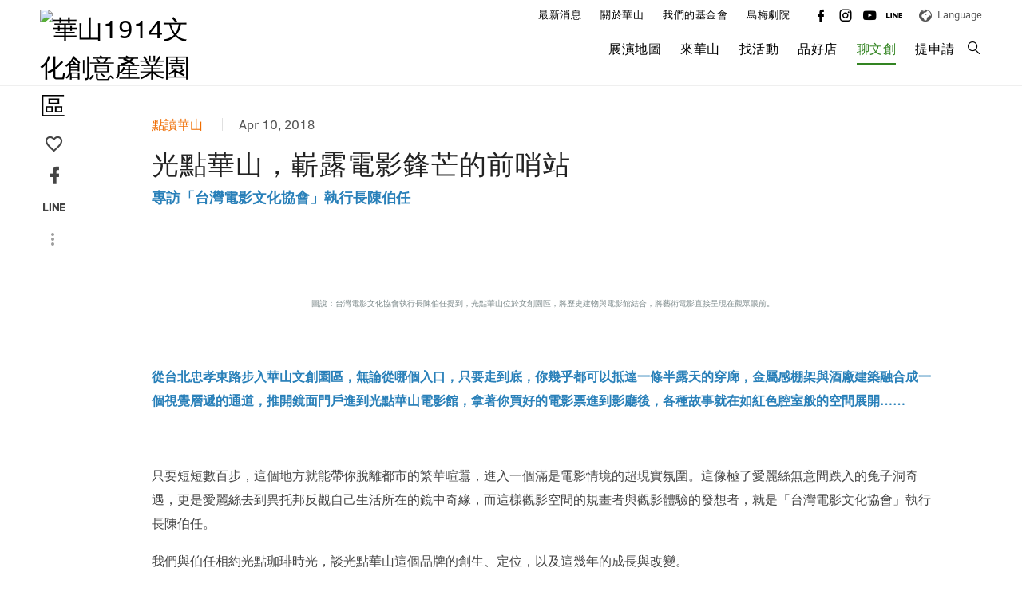

--- FILE ---
content_type: text/html; charset=utf-8
request_url: https://www.huashan1914.com/w/huashan1914/creative_18041118060209015
body_size: 26028
content:



<!DOCTYPE html>
<html xmlns="http://www.w3.org/1999/xhtml">
<head>
    
     
    <meta name="viewport" content="width=device-width, initial-scale=1.0, minimum-scale=1.0, maximum-scale=3.0, user-scalable=yes" />
    

        <link rel='shortcut icon' href='/favicon.ico' />

    <title>光點華山，嶄露電影鋒芒的前哨站 - 華山1914文化創意產業園區</title>

    <meta name="title" content="光點華山，嶄露電影鋒芒的前哨站" />
    <meta name="keywords" content="點讀華山" />
    <meta name="description" content="專訪「台灣電影文化協會」執行長陳伯任
" />
    <meta name="author" content="華山1914文化創意產業園區" />
    <meta name="copyright" content="華山1914文化創意產業園區" />

    <!-- twitter Tag Start -->
    <meta name="twitter:card" content="summary" />
    <meta name="twitter:url" content="https://www.huashan1914.com/w/huashan1914/creative_18041118060209015" />
    <meta name="twitter:title" content="光點華山，嶄露電影鋒芒的前哨站" />
    <meta name="twitter:description" content="專訪「台灣電影文化協會」執行長陳伯任
" />
    <meta name="twitter:site" content="華山1914文化創意產業園區" />
        <meta name="twitter:image" content="https://media.huashan1914.com/WebUPD/huashan1914/creative/6A9A6487_18041118060207502.jpg" />
            <meta property="og:image" content="https://media.huashan1914.com/WebUPD/huashan1914/creative/6A9A6487_18041118060207502.jpg" />
    <!-- twitter Tag End -->
    <!-- fb Tag Start -->
    <meta property="og:title" content="光點華山，嶄露電影鋒芒的前哨站" />
    <meta property="og:type" content="website" />
    <meta property="og:description" content="專訪「台灣電影文化協會」執行長陳伯任
" />
    <meta property="og:url" content="https://www.huashan1914.com/w/huashan1914/creative_18041118060209015" />
    <meta property="og:site_name" content="華山1914文化創意產業園區" />
    
        
    
  
    <link href="/Css/FrontCss?v=CF5DFmgt1cGLTOizh2N8dH3Jm4UlGxaKonuAm9TJe6o1" rel="stylesheet"/>


    <!--[if gte IE 9]><!-->
    <link href="/css/font-ccwork.css" type="text/css" rel="stylesheet" />
    <link href="/css/vendor/animate/animate.css" type="text/css" rel="stylesheet" />
    <!--<![endif]-->

    <link href="/Css/jquery-ui?v=MVAaqL5CMhaFxU9mjSyeK1-rEZKHsXWxjwaZXjH2hn81" rel="stylesheet"/>

    <link href="/Css/sweetalert?v=nrjaNmnpHYk72GZ2tA_M0nSiTlvdcnWypKacA1m2-tw1" rel="stylesheet"/>

    <!--[if lt IE 9]>
    <script src="~/script/base/IE9.js"></script>
    <![endif]-->

    <!--[if !IE]><!-->
    <script type="text/javascript">
        if (/*@cc_on!@*/false) {
        document.documentElement.className+=' ie10';
        }
    </script>
    <!--<![endif]-->
    <script src="/JS/modernizr?v=0ZFXi8CeVV4hgW3-75wVJlMbMVBMPPRHifKSqNxGLAk1"></script>

    <script src="/JS/jquery?v=W0C7E177SntjViw9hkQSlQpko-hF_JrsXZCWOZK10UI1"></script>

    <script src="/JS/jquery-ui?v=lpVCGjV7ZECR6-lfHNusuElT8WgfsvjsW-l6Ev12wzc1"></script>

    <script src="/JS/Core?v=sYuSXAAEP8k4F92vdbVVbzgjnusPrxRZOWu9aJufOHA1"></script>


    
    <script type="text/javascript" src="/script/base/jquery.easing.1.3.js"></script>
    <script src="/JS/jquery-mousewheel?v=MHJ1iMVBqXt6nR7KzxDMQpLaeLEb-qqdjcjCnqES4aY1"></script>

    <script src="/JS/classie?v=Laopgm4WddamhzIahLnK-brqn62DyAE52-WwK1EIsvI1"></script>

    <script src="/JS/sweetalert?v=XoRUW2rxrlg9_wzn3MeKVP8fHzX4dW1XL2C1i9DRJzk1"></script>

    <script src="/JS/tooltipster?v=X64xFaPdQ-pLxtUlo0EecISuUjp23eSTxoef6DkqhSg1"></script>

    <script src="/JS/Materialize?v=u_ziilC60lPVXKvt_qhAsr1zkfoJlmcvBUp9rBg3Zs41"></script>

    <script src="/JS/Advertising?v=Wibdw-2efeNkYgaDSJumr7YNbMwJTa95ijsx1gU4mA01"></script>

          
    <script type="text/javascript">
        var cookieDomain = "https://www.huashan1914.com/";
    </script>

    <script src="/JS/TrnTCSC?v=agwvAtCtloymQsHmbM4qiG4p_ceT5VD-KCRnHOE9j241"></script>


<!-- Google Analytics -->
<script type="text/javascript">
var _gaq = _gaq || []; 
_gaq.push(['_setAccount', 'UA-15386360-1']); 
_gaq.push(['_setDomainName', '.huashan1914.com']); 
_gaq.push(['_trackPageview']); 
(function() { 
    var ga = document.createElement('script'); ga.type = 'text/javascript'; ga.async = true; 
    ga.src = ('https:' == document.location.protocol ? 'https://ssl' : 'http://www') + '.google-analytics.com/ga.js'; 
 var s = document.getElementsByTagName('script')[0]; s.parentNode.insertBefore(ga, s); 
})(); 
</script>
<!-- End Google Analytics -->
 
    <script>
        window.ytPlayerList = [];
        window.players = [];
    </script>
</head>
<body>
    
    
    


<!--
    SiteSN: huashan1914 <br />
    PageSN: creative_18041118060209015 <br />
    ID:  <br />
    =====================
    -->

<div class="zone zone-full" zoneLayout="h-c1-s1000" ZoneStyle="1000" data-ZoneNo="Z18041118060212334">
    <div class="wrapper">
        <div class="groove groove-1" mT="" mR="" mB="" mL="" data-CardType="Header" data-CardNo="C18041118060213286">



        
        <link rel="stylesheet" href="/css/Cards/Header/style1.css" type="text/css" />


        <div id="header" class="header card-header" data-style="1">
            <div class="header-wrapper">
                <h1 class="header-logo">
                    <a href="Index" title="">
                        <img class="normal" src="https://media.huashan1914.com/WebUPD/huashan1914/Header/Logo.png" title="華山1914文化創意產業園區" alt="華山1914文化創意產業園區" data-shrink="https://media.huashan1914.com/WebUPD/huashan1914/Header/Logoshrink.png" data-logo="https://media.huashan1914.com/WebUPD/huashan1914/Header/Logo.png"/>
                        <img class="shrink" src="https://media.huashan1914.com/WebUPD/huashan1914/Header/Logoshrink.png" title="華山1914文化創意產業園區" alt="華山1914文化創意產業園區" />
                    </a>
                </h1>
                <div class="header-content">
                    <div class="mobile-search-box">
                        <a class="search-btn" href="javascript:"><i class="cc cc-search"></i></a>
                    </div>
                    <div class="menu-toggle">
                        <div class="menu-toggle-hamburger"></div>
                    </div>
                    <!-- nav -->
                    <div class="nav">

                        <ul class="nav-menu">
                                        <li >
                                            <a href="news" >最新消息</a>
                                                                                                 
                                        </li>
                                        <li >
                                            <a >關於華山</a>
                                                    <ul class="sub-menu">
                                                            <li >
                                                                <a href="https://www.huashan1914.com/w/huashan1914/media" >聽見華山</a>




                                                            </li>
                                                            <li >
                                                                <a >文創華山</a>



                                                                        <ul class="sub-menu">
                                                                                <li >
                                                                                    <a href="idea" >簡介與理念</a>
                                                                                    



                                                                                </li>
                                                                                <li >
                                                                                    <a href="purpose" >華山論建</a>
                                                                                    



                                                                                </li>
                                                                        </ul>

                                                            </li>
                                                            <li >
                                                                <a >歷史華山</a>



                                                                        <ul class="sub-menu">
                                                                                <li >
                                                                                    <a href="History" >歷史回顧</a>
                                                                                    



                                                                                </li>
                                                                                <li >
                                                                                    <a href="story" >建物故事</a>
                                                                                    



                                                                                </li>
                                                                        </ul>

                                                            </li>
                                                            <li >
                                                                <a href="report" >華山年報</a>




                                                            </li>
                                                    </ul>
                                                                                                 
                                        </li>
                                        <li >
                                            <a >我們的基金會</a>
                                                    <ul class="sub-menu">
                                                            <li >
                                                                <a href="foundation" >基金會簡介</a>




                                                            </li>
                                                            <li >
                                                                <a href="https://tea.huashan1914.org/beingproject" target=&quot;_blank&quot;>共伴計畫</a>




                                                            </li>
                                                            <li >
                                                                <a href="tccdfprogram" >華山文旅學</a>




                                                            </li>
                                                    </ul>
                                                                                                 
                                        </li>
                                        <li >
                                            <a href="https://www.huashan1914.com/w/umaytheater/Index" target=&quot;_blank&quot;>烏梅劇院</a>
                                                                                                 
                                        </li>

                            <!-- <li><a href="javascript:">加入會員</a></li> -->
                        </ul>
                        

            <ul class="nav-social">
                    <li><a href="https://www.facebook.com/1914CP/" target="_blank"><i class="cc cc-facebook"></i></a></li>
                    <li><a href="https://www.instagram.com/huashan1914_creative_park/" target="_blank"><i class="cc cc-instagram"></i></a></li>
                    <li><a href="https://www.youtube.com/channel/UCE4Xrh2u4FGB25h0I3aHE6A" target="_blank"><i class="cc cc-youtube"></i></a></li>
                    <li><a href="https://reurl.cc/33kmg9" target="_blank"><i class="cc cc-line-text"></i></a></li>
            </ul>

                                              <div class="nav-dropdown lang">
                            <div class="dropdown-default-text"><i class="cc cc-globe"></i>Language</div>
                            <ul>
                                        <li><a href="../huashan1914_en/index" target="_blank">English</a></li>
                                        <li><a id="TrnTCSCLink" data-ahref="../huashan1914/index" target="_blank">簡中</a></li>
                            </ul>
                        </div>
                          <!-- <div class="nav-dropdown member">
                            <div class="dropdown-default-text">Mimi Fish, 您好</div>
                            <ul>
                                <li><a href="javascript:">個人設定</a></li>
                                <li><a href="javascript:">登出</a></li>
                            </ul>
                        </div> -->
                    </div>
                    <!-- menu -->
                    <div class="menu">

                        <ul class="main-menu">
                                        <li >                                           
                                            <a href="map"  >展演地圖</a>

                                           
                                        </li>
                                        <li >                                           
                                            <a  >來華山</a>

                                                    <ul class="sub-menu">
                                                            <li >
                                                                <a href="https://www.huashan1914.com/w/huashan1914/traffic" >交通與地圖</a>




                                                            </li>
                                                            <li >
                                                                <a href="service" >遊客服務</a>




                                                            </li>
                                                    </ul>
                                           
                                        </li>
                                        <li >                                           
                                            <a href="exhibition"  >找活動</a>

                                           
                                        </li>
                                        <li >                                           
                                            <a href="stores"  >品好店</a>

                                           
                                        </li>
                                        <li  class="current-menu">                                           
                                            <a href="creative"  >聊文創</a>

                                           
                                        </li>
                                        <li >                                           
                                            <a  >提申請</a>

                                                    <ul class="sub-menu">
                                                            <li >
                                                                <a >場地租借</a>



                                                                        <ul class="sub-menu">
                                                                                <li >
                                                                                    <a href="AppPlaceList" >場地介紹</a>
                                                                                    



                                                                                </li>
                                                                                <li >
                                                                                    <a href="AppPlaceAnnex" >相關附件</a>
                                                                                    



                                                                                </li>
                                                                                <li >
                                                                                    <a href="https://www.huashan1914.com/w/huashan1914/AppPlace" >申請辦法</a>
                                                                                    



                                                                                </li>
                                                                        </ul>

                                                            </li>
                                                            <li >
                                                                <a >品牌進駐</a>



                                                                        <ul class="sub-menu">
                                                                                <li >
                                                                                    <a href="Market2" >市集招商</a>
                                                                                    



                                                                                </li>
                                                                        </ul>

                                                            </li>
                                                            <li >
                                                                <a >其他服務</a>



                                                                        <ul class="sub-menu">
                                                                                <li >
                                                                                    <a href="https://www.huashan1914.com/w/huashan1914/exhibition_19050813224993233" target=&quot;_blank&quot;>文宣品放置</a>
                                                                                    



                                                                                </li>
                                                                                <li >
                                                                                    <a href="https://www.huashan1914.com/w/huashan1914/exhibition_19052709561856513" target=&quot;_blank&quot;>團體特約導覽</a>
                                                                                    



                                                                                </li>
                                                                        </ul>

                                                            </li>
                                                            <li >
                                                                <a >拍攝申請</a>



                                                                        <ul class="sub-menu">
                                                                                <li >
                                                                                    <a href="AppPersonal" >非商業攝影申請</a>
                                                                                    



                                                                                </li>
                                                                                <li >
                                                                                    <a href="AppOutside" >戶外商業攝影申請</a>
                                                                                    



                                                                                </li>
                                                                                <li >
                                                                                    <a href="AppPlace1" >媒體拍攝線上申請</a>
                                                                                    



                                                                                </li>
                                                                        </ul>

                                                            </li>
                                                            <li >
                                                                <a href="AppArtist" >街頭藝人</a>




                                                            </li>
                                                    </ul>
                                           
                                        </li>


                            </ul>
                        <div class="search-box">
                            <a class="search-btn" href="javascript:"><i class="cc cc-search"></i></a>
                        </div>
                    </div>
                    <div class="mobile-menu">
                        <div class="nav top">

                                <div class="nav-dropdown lang">
                                    <div class="dropdown-default-text"><i class="cc cc-globe"></i>Language</div>
                                    <ul>
                                                <li><a href="../huashan1914_en/index" target="_blank">English</a></li>
                                                <li><a id="TrnTCSCLink_Mobile" data-ahref="../huashan1914/index" target="_blank">簡中</a></li>
                                    </ul>
                                </div>
                                                        <!-- <ul class="nav-menu">
                                <li><a href="javascript:">加入會員</a></li>
                            </ul> -->
                            <!-- <div class="nav-dropdown member">
                                <div class="dropdown-default-text">Mimi Fish, 您好</div>
                                <ul>
                                    <li><a href="javascript:">個人設定</a></li>
                                    <li><a href="javascript:">登出</a></li>
                                </ul>
                            </div> -->
                        </div>
                        <div class="menu-main">
                            <div class="main top">

                                           


            <ul class="nav-social">
                    <li><a href="https://www.facebook.com/1914CP/" target="_blank"><i class="cc cc-facebook"></i></a></li>
                    <li><a href="https://www.instagram.com/huashan1914_creative_park/" target="_blank"><i class="cc cc-instagram"></i></a></li>
                    <li><a href="https://www.youtube.com/channel/UCE4Xrh2u4FGB25h0I3aHE6A" target="_blank"><i class="cc cc-youtube"></i></a></li>
                    <li><a href="https://reurl.cc/33kmg9" target="_blank"><i class="cc cc-line-text"></i></a></li>
            </ul>
                    
                            </div>
                            <div class="nav">
                                <ul class="nav-menu">
                                            <li >
                                                <a href="news" >最新消息</a>
                                                                                                 
                                            </li>
                                            <li >
                                                <a >關於華山</a>
                                                        <ul class="sub-menu">
                                                                <li >
                                                                    <a href="https://www.huashan1914.com/w/huashan1914/media" >聽見華山</a>




                                                                </li>
                                                                <li >
                                                                    <a >文創華山</a>



                                                                            <ul class="sub-menu">
                                                                                    <li >
                                                                                        <a href="idea" >簡介與理念</a>
                                                                                    



                                                                                    </li>
                                                                                    <li >
                                                                                        <a href="purpose" >華山論建</a>
                                                                                    



                                                                                    </li>
                                                                            </ul>

                                                                </li>
                                                                <li >
                                                                    <a >歷史華山</a>



                                                                            <ul class="sub-menu">
                                                                                    <li >
                                                                                        <a href="History" >歷史回顧</a>
                                                                                    



                                                                                    </li>
                                                                                    <li >
                                                                                        <a href="story" >建物故事</a>
                                                                                    



                                                                                    </li>
                                                                            </ul>

                                                                </li>
                                                                <li >
                                                                    <a href="report" >華山年報</a>




                                                                </li>
                                                        </ul>
                                                                                                 
                                            </li>
                                            <li >
                                                <a >我們的基金會</a>
                                                        <ul class="sub-menu">
                                                                <li >
                                                                    <a href="foundation" >基金會簡介</a>




                                                                </li>
                                                                <li >
                                                                    <a href="https://tea.huashan1914.org/beingproject" target=&quot;_blank&quot;>共伴計畫</a>




                                                                </li>
                                                                <li >
                                                                    <a href="tccdfprogram" >華山文旅學</a>




                                                                </li>
                                                        </ul>
                                                                                                 
                                            </li>
                                            <li >
                                                <a href="https://www.huashan1914.com/w/umaytheater/Index" target=&quot;_blank&quot;>烏梅劇院</a>
                                                                                                 
                                            </li>

                                </ul>
                            </div>
                            <div class="menu">
                                <ul class="main-menu">
                                                <li >
                                                    <a href="map" >展演地圖</a>




                                                </li>
                                                <li class=&quot;current-menu&quot;>
                                                    <a >來華山</a>



                                                            <ul class="sub-menu">
                                                                    <li >
                                                                        <a href="https://www.huashan1914.com/w/huashan1914/traffic" >交通與地圖</a>



                                                                    </li>
                                                                    <li >
                                                                        <a href="service" >遊客服務</a>



                                                                    </li>
                                                            </ul>

                                                </li>
                                                <li >
                                                    <a href="exhibition" >找活動</a>




                                                </li>
                                                <li >
                                                    <a href="stores" >品好店</a>




                                                </li>
                                                <li >
                                                    <a href="creative" >聊文創</a>




                                                </li>
                                                <li class=&quot;current-menu&quot;>
                                                    <a >提申請</a>



                                                            <ul class="sub-menu">
                                                                    <li class=&quot;current-menu&quot;>
                                                                        <a >場地租借</a>


                                                                                <ul class="sub-menu">
                                                                                        <li >
                                                                                            <a href="AppPlaceList" >場地介紹</a>




                                                                                        </li>
                                                                                        <li >
                                                                                            <a href="AppPlaceAnnex" >相關附件</a>




                                                                                        </li>
                                                                                        <li >
                                                                                            <a href="https://www.huashan1914.com/w/huashan1914/AppPlace" >申請辦法</a>




                                                                                        </li>
                                                                                </ul>

                                                                    </li>
                                                                    <li class=&quot;current-menu&quot;>
                                                                        <a >品牌進駐</a>


                                                                                <ul class="sub-menu">
                                                                                        <li >
                                                                                            <a href="Market2" >市集招商</a>




                                                                                        </li>
                                                                                </ul>

                                                                    </li>
                                                                    <li class=&quot;current-menu&quot;>
                                                                        <a >其他服務</a>


                                                                                <ul class="sub-menu">
                                                                                        <li >
                                                                                            <a href="https://www.huashan1914.com/w/huashan1914/exhibition_19050813224993233" target=&quot;_blank&quot;>文宣品放置</a>




                                                                                        </li>
                                                                                        <li >
                                                                                            <a href="https://www.huashan1914.com/w/huashan1914/exhibition_19052709561856513" target=&quot;_blank&quot;>團體特約導覽</a>




                                                                                        </li>
                                                                                </ul>

                                                                    </li>
                                                                    <li class=&quot;current-menu&quot;>
                                                                        <a >拍攝申請</a>


                                                                                <ul class="sub-menu">
                                                                                        <li >
                                                                                            <a href="AppPersonal" >非商業攝影申請</a>




                                                                                        </li>
                                                                                        <li >
                                                                                            <a href="AppOutside" >戶外商業攝影申請</a>




                                                                                        </li>
                                                                                        <li >
                                                                                            <a href="AppPlace1" >媒體拍攝線上申請</a>




                                                                                        </li>
                                                                                </ul>

                                                                    </li>
                                                                    <li >
                                                                        <a href="AppArtist" >街頭藝人</a>



                                                                    </li>
                                                            </ul>

                                                </li>

                               
                                </ul>
                            </div>
                        </div>
                    </div>
                </div>

                <div class="webSearch">
                    <a class="btn-grey-lighten-1-o btn-large square transparent search-colse-btn" href="javascript:"><i class="cc cc-close"></i></a>
                    <div class="content">
                        <script type="text/javascript">
                        $(function () {

                            $("#adv-search-content").slideUp();
                            $("#btn-open-adv-search").html('<i class="cc cc-settings"></i>' + $("#btn-open-adv-search").attr('data-text'));

                            $('#btn-open-adv-search').on('click', function () {
                                var SettingBox = $("#adv-search-content");

                                if (SettingBox.is(':visible')) {
                                    SettingBox.slideUp();
                                    $(this).html('<i class="cc cc-settings"></i>' + $(this).attr('data-text'));
                                } else {
                                    SettingBox.slideDown();
                                    $(this).html('<i class="cc cc-close"></i>收合');
                                }
                            });
                        });

                        </script>
                        <input type="text" placeholder="請輸入關鍵字">
                        <a id="btnSiteFullSearch" class="btn-grey-lighten-1-o btn-large square transparent" href="javascript:"><i class="cc cc-search"></i></a>
                        <div id="adv-search" style="text-align:right;">
                            <a id="btn-open-adv-search" href="javascript:" data-text="進階搜尋"><i class="cc cc-close"></i>收合</a>
                            <div id="adv-search-content">
                                <input id="search_year" type="text" value="" placeholder="請輸入年份" />
                                <input id="search_month" type="text" value="" placeholder="請輸入月份" />
                            </div>
                        </div>
                        <script type="text/javascript">
                            $(function () {
                                $('#btnSiteFullSearch').click(function () {
                                    var inputElm = $(this).prev();
                                    var v = inputElm.val();
                                    var year = $("#search_year").val();
                                    var month = $("#search_month").val();
                                    if (!v) {
                                        swal({
                                            text: '請輸入關鍵字',
                                            type: 'warning',
                                            customClass: 'animated fadeIn',
                                            onOpen: function () {
                                                $('body').removeClass('blur-body');
                                            },
                                            onClose: function () {
                                                $('body').addClass('blur-body');
                                            }
                                        });
                                    } else {
                                        var str = '/w/huashan1914/SearchResults?key=' + encodeURIComponent(v);

                                        if (year != undefined && year != "") {
                                            str += "&key_year=" + year;
                                        }
                                        if (month != undefined && month != "") {
                                            str += "&key_month=" + month;
                                        }

                                        location.href = str;

                                        
                                    }
                                }).prev().keydown(function (event) {
                                    if (event.keyCode == 13) {
                                        event.preventDefault();
                                        event.stopPropagation();
                                        $('#btnSiteFullSearch').click();
                                    }
                                });
                            });                            
                        </script>
                    </div>                   
                </div>
            </div>
        </div>

        <script type="text/javascript" src="/script/waypoints/jquery.waypoints.js"></script>
        <script type="text/javascript" src="/script/header/header.js"></script>

        </div>
    </div>
</div>
<div class="zone zone-base" zoneLayout="h-c1-s1002"  ZoneStyle="1002" data-ZoneNo="Z18041118060214550">
    <div class="wrapper">
        <div class="groove groove-1" mT="" mR="" mB="" mL="" data-CardType="BreadCrumbs" data-CardNo="C18041118060215403">

<div class="card-breadcrumb" data-style="1">
    <ol class="breadcrumb">
        <li class="breadcrumb-item"><a href="index">Home</a></li>
                            <li class="breadcrumb-item"><a href="creative">聊文創</a></li>
                    <li class="breadcrumb-item active"> 光點華山，嶄露電影鋒芒的前哨站 </li>
    </ol>
</div>
<link href="/css/Cards/Breadcrumb/style1.css" rel="stylesheet" />
    </div>
</div>
</div>

<div class="zone zone-base" zoneLayout="h-c1-s1" ZoneStyle="1" data-ZoneNo="Z18041118060210151">
    <div class="wrapper">

        <div class="groove groove-1" mT="main" mR="" mB="main" mL="" data-CardType="Article" data-CardNo="C18041118060211241">



<link href="/css/card.css" rel="stylesheet" />
<link href="/css/Cards/Article/page-style1.css" rel="stylesheet" />
<!-- fay 20180308 -->
<link rel="stylesheet" href="/css/vendor/tooltipster/tooltipster.css" />
<!-- 列表設定的回文區 選擇 開放匿名回文 跟 開放會員回文 才要引用 -->
<link href="/css/forms.css" rel="stylesheet" />
<script src="/JS/jwplayer?v=RoC0pnqpaNuc2ydke34qa4ejpyTPzDtjJ1A03wKCNxU1"></script>
<script type="text/javascript">jwplayer.key='nhiOPfA7yJAHwyrsZGWUpHznZdnqbTuIdPk4xA==';</script>

<script type="text/javascript" src="/script/stickyKit/sticky-kit.js"></script>

<!-- carrie 20180221 -->
<!-- <script type="text/javascript" src="~/script/pager/pager.js"></script> -->
<!-- carrie 20180221 end-->

<div class="card-common card-article" data-style="1" data-sticky_parent>
    <div class="article-left" data-sticky_column>
        <div id="socialShareBox" class="shareBox">

                            <a class="btn-member-collection transparent square" href="javascript:" data-collection data-social><i class="cc cc-favorite-o"></i></a>
                        <a class="btn-social-facebook-o transparent square" href="javascript:" data-social><i class="cc cc-facebook"></i></a>
                        <a class="btn-social-line-o transparent square" href="javascript:" data-social><i class="cc cc-line-text"></i></a>
                        <a class="btn-url-copy transparent square" href="javascript:" id="custom_mobile_click" title="網址已複製" data-social style="display:none"><i class="cc cc-content-copy"></i></a>
                <a id="socialMore" class="btn-default square transparent tooltip tooltipstered" href="javascript:" dada-count="2"><i class="cc cc-dots-horizontal"></i></a>



           
        </div>
    </div>
    <div class="article-main" data-sticky_column>
        <div class="article-center">
            <div class="chips showDesktop">
                <!-- 電腦版 -->                
                <div class="chip" data-color="orange" data-listUrl="/w/huashan1914/creative?typeId=18022218053471172"><span class="chip-name">點讀華山</span><span class="chip-count">384</span></div>
            </div>
                        <div class="date showDesktop">Apr 10, 2018</div><!-- 電腦版 -->
            <div class="article-title page">光點華山，嶄露電影鋒芒的前哨站</div>
            <div class="chips showMobile">
                <!-- 手機版 -->
                <div class="chip" data-color="orange"  data-listUrl="/w/huashan1914/creative?typeId=18022218053471172"><span class="chip-name">點讀華山</span><span class="chip-count">384</span></div>
      <!-- wei 20180911 +連結進去 data-listUrl -->          
            </div>
                        <div class="date showMobile">Apr 10, 2018</div><!-- 手機版 -->
            








                <div class="card shadow-none imgWidth-middle">
                    <div class="card-box">
                            <div class="card-text">
                    <div class="card-text-info"><p><strong><span style="color:#2980b9;"><span style="font-size:18px;">專訪「台灣電影文化協會」執行長陳伯任</span></span></strong></p>
</div>
    </div>

                            <div class="card-img ">
                                    <div class="flexslider">
        <ul class="slides" data-colorboxGroup="18041117571306141">
            
                <li>
                    
                    <span  rel="18041117571306141"><img src="https://media.huashan1914.com/WebUPD/huashan1914/creative/6A9A6487.jpg" alt=""></span>
                </li>
        </ul>
    </div>

                            </div>
                    </div>
                </div>
                <div class="card shadow-none imgWidth-middle">
                    <div class="card-box">
                            <div class="card-text">
                    <div class="card-text-info"><p style="text-align: center;"><span style="font-size:10px;"><span style="color:#7f8c8d;">圖說：台灣電影文化協會執行長陳伯任提到，光點華山位於文創園區，將歷史建物與電影館結合，將藝術電影直接呈現在觀眾眼前。</span></span></p>

<p style="text-align: center;">&nbsp;</p>

<p><span style="font-size:16px;"><strong><span style="color:#2980b9;">從台北忠孝東路步入華山文創園區，無論從哪個入口，只要走到底，你幾乎都可以抵達一條半露天的穿廊，金屬感棚架與酒廠建築融合成一個視覺層遞的通道，推開鏡面門戶進到光點華山電影館，拿著你買好的電影票進到影廳後，各種故事就在如紅色腔室般的空間展開&hellip;&hellip;</span></strong></span></p>

<p>&nbsp;</p>

<p>只要短短數百步，這個地方就能帶你脫離都市的繁華喧囂，進入一個滿是電影情境的超現實氛圍。這像極了愛麗絲無意間跌入的兔子洞奇遇，更是愛麗絲去到異托邦反觀自己生活所在的鏡中奇緣，而這樣觀影空間的規畫者與觀影體驗的發想者，就是「台灣電影文化協會」執行長陳伯任。</p>

<p>我們與伯任相約光點珈琲時光，談光點華山這個品牌的創生、定位，以及這幾年的成長與改變。</p>

<p>&nbsp;</p>

<p><span style="color:#2980b9;"><span style="font-size:16px;"><b>光點，就是晶瑩亮眼的種子</b></span></span></p>

<p>光點，是電影膠捲上大量吸收著光源的基本傳送粒子，也是數位放映機投影出那日益精微的最小單位。「台灣電影文化協會」以「光點」命名其所經營的藝術戲院，從這個極小的點，逐漸將它們的鋒芒，串連成觀眾眼界可以感知的線和面乃至於整個立體空間。</p>

<p>2002年，由侯孝賢與黃文英領軍的「台灣電影文化協會」正式接下了中山北路二段18號「台北之家」的古蹟活化任務，將原本的美國外交官使館官邸改造為「光點台北」，2007年協會接著標下光點華山的經營權，因為酒廠改建為戲院需要縝密規畫，費時五年之後於2012年正式啟用。六年多以來，華山光點策畫了無數的系列影展、講演活動，伯任聊到初在規畫建築時，就是以姚宏易導演的電影《愛麗絲的鏡子》為構想，透過建築設計將空間切割成數個單位，讓觀眾在走入影院的同時也一層層地洗滌心境，強化「看電影」這個行為的獨特性。她笑說：「每次進到戲院裡，你會先看到光點的形象影片，是台灣知名舞者許芳宜在水中漫舞的動態影音，我們期待讓觀眾自己的心理也做好這種沉浸的準備」。</p>

<p>&nbsp;</p>
</div>
    </div>

                            <div class="card-img ">
                                    <div class="flexslider">
        <ul class="slides" data-colorboxGroup="18041117592821074">
            
                <li>
                    
                    <span  rel="18041117592821074"><img src="https://media.huashan1914.com/WebUPD/huashan1914/creative/6A9A6390.jpg" alt=""></span>
                </li>
        </ul>
    </div>

                            </div>
                    </div>
                </div>
                <div class="card shadow-none imgWidth-small imgWidth-middle">
                        <div class="card-text">
                    <div class="card-text-info"><p style="text-align: center;">圖說：電影不分藝術或商業，電影時時刻刻存在生活之中。</p>

<p><strong><span style="color:#2980b9;"><span style="font-size:16px;">一起看電影，種下彼此連結的情感</span></span></strong></p>

<p>但伯任也坦言，現在的觀眾觀影或休閒的選擇性很多，不僅有多元的藝術活動，近年線上串流、隨選隨看的影片，甚至其他的社交軟體活動，民眾的時間被壓縮與碎片化。每當這些新媒體出來時，電影業者都非常擔心，但是事實證明，新媒體發展到現在，它並沒有完全取代傳統電影的觀看方法，電影院作為一個大眾交流情感的集散地，這樣的功能仍在，「那是一種屬於人的溫度」，她說。光點華山這幾年來安排大量的映後QA、專題講座，讓創作者與觀眾面對面接觸，雙向地去感受創作能量與市場回饋的建議，這些都是在現代科技介面中難以獲得的體驗。</p>

<p>&nbsp;</p>

<p><span style="color:#2980b9;"><span style="font-size:16px;"><b>理解藝術電影，從學習電影語言開始</b></span></span></p>

<p>伯任說：「電影只分好壞、不分藝術或商業。」至於如何分辨好壞呢？這就需要具備電影知識以及解讀電影的創意了，而這正是光點華山近年開展電影教育的目標。透過「光點藝言堂」民眾電影鑒賞講座鑑賞、種子電影教師培訓、「光點電影實務學堂」專業電影課程等等不同層面去推廣教育，讓更多觀眾發現：所謂「藝術片」其實並不全都是想像中或印象中那般高深莫測，之所以難以理解，僅僅只是因為它採取了我們所不熟悉的電影語言罷了，相較的，大眾最為熟稔的乃是好萊塢語言。因此，一旦開始學習它的語言，藝術片就能不再顯得遙不可及。</p>

<p>在過往的其他訪問中，伯任曾提過「如果有一天台灣沒有藝術電影院」，意思是希望藝術電影不成為一種特殊的現象或是物種，而是真正進入的人民的生活選項中。當觀眾在挑選想觀看的各種電影時，出發點只會單純的因為需求不同，而不取決於好惡或者熟悉生疏度，例如說：「我平常不騎腳踏車，不代表我討厭騎車或是不會騎車，只是平日沒有需要騎，但一旦有需要，我就知道可以選擇它」。</p>
</div>
    </div>

                    <div class="card-box">
                            <div class="card-img flex top border-T">
                                        <div class="card-img-box">
            
            <span  rel="18041118023807938"><img src="https://media.huashan1914.com/WebUPD/huashan1914/creative/6A9A7830.jpg" alt=""></span>
        </div>
        <div class="card-img-box">
            
            <span  rel="18041118023807938"><img src="https://media.huashan1914.com/WebUPD/huashan1914/creative/IMG_2041.JPG" alt=""></span>
        </div>

                            </div>
                    </div>
                </div>
        <div class="card shadow-none original">
            <div class="card-box">
                    <div class="card-text">
                    <div class="card-text-info"><p style="text-align: center;">圖說：光點華山著名的影像穿廊是以姚宏易導演的電影《愛麗絲的鏡子》為靈感，大眾走進光點就像掉進兔子洞一樣，一層一層走進觀影的情境中。</p>

<p style="text-align: center;">&nbsp;</p>

<p><span style="color:#2980b9;"><strong><span style="font-size:16px;">電影上下游，產業人才匯聚在此</span></strong></span></p>

<p>除了面向大眾的電影文化推廣，光點華山這幾年來也致力於將台灣電影產業鏈上的各個專業人才更好地聚集在一起，也讓老中青各代切磋技術、同輩互相觀摩作品。伯任說最早是由侯導與電影專業人士曾經辦過「師徒學苑」，當年有鑒於台灣電影拍片量不足，年輕電影工作者缺乏在工作中向資深電影工作者學習的機會，因此邀請多位國內電影產學界前輩授課，最後由全體學員共同完成作品。</p>

<p>從2008年至今，「台灣電影文化協會」則一直與新銳導演接觸，不透過發行商與行銷公司，而是直接於光點電影院放映，不僅不以票房為考量，還為台灣新導演舉行記者會，座談會、映後QA，希望透過持續的努力，能讓新導演們有信心繼續創作，並且鼓舞其他的新導演。現在「光點華山電影實務學堂」的課程部分也括了法務、文創經紀等更實務的內容，在這些課程的安排上，透過與其他關連性產業的合作行銷與影像推廣，也時時扣緊著戲院電影節目的排程。</p>

<p>透過光點華山實體空間的存在與常態性的合作放映，電影人和民眾們不需要到處詢問資訊，只要關注光點華山，就不會錯過重要的中小型影展和電影產業動態，也不會想錯過這個台灣電影前哨站所推出的各種節目。</p>

<p>&nbsp;</p>
</div>
    </div>

            </div>
        </div>

<link href="/Css/colorbox?v=xGRBN6DJ_lc9KEAWI11S-AyBIq4wYZCHHK-9-Yj4pso1" rel="stylesheet"/>
<script src="/JS/colorbox?v=PvF5ZEUiPj-dVhaJH-ZtU5DG3d-82UMJrpWUAKzet501"></script>

<script src="/JS/component?v=JybEwj2sd53acqloSZvueYpKROwLmbvxxg4UYGrYhzU1"></script>

<script type="text/javascript">
    (function () {
        $('[data-colorboxGroup]').each(function () {
            var group = 'group_' + $(this).attr('data-colorboxGroup');
            // 20181203 yulin hide
            // $(this).find('.openImg').colorbox({
            //     rel: group,
            //     maxWidth: "90%",
            //     maxHeight: "90%",
            //     closeButton: true
            //     //cc 20180826
            // });
        });

        $('.article-center .card').each(function () {
            var $this = $(this),
                $pWidth = $this.parents('.groove').outerWidth(),
                $winWidth = $(window).width(),
                $imgBox = $this.find('.card-img'),
                $slider = $this.find('.flexslider');

            if ($this.hasClass('imgWidth-large')) {
                if ($slider.length) {
                    $slider.css({
                        width: $pWidth
                    });
                } else {
                    $imgBox.css({
                        width: $pWidth
                    });
                }
            }
            if ($this.hasClass('original')) {
                if ($slider.length) {
                    $slider.css({
                        width: $winWidth
                    });
                }
                if ($imgBox.hasClass('text-C')) {
                    if ($slider.length) {
                        $slider.css({
                            'margin-left': -(($winWidth / 2) + 20)
                        });
                    }
                }
            }
        });


        $('div.video-mp4').each(function () {
            this.id = Component.guid();
            jwplayer(this.id).setup({
                width: "100%",
                height: "100%",
                type: "mp4",
                file: $(this).attr('data-video'),
                image: $(this).attr('data-shot'),
                autostart: $(this).attr('data-autoplay') == '1',
                repeat: $(this).attr('data-repeat') == '1',
                skin: {
                    name: "default",//選擇主題
                    active: "#2e2e2e",//選擇主色
                    inactive: "#ffffff",
                    background: "rgba(255,255,255,0)"//選擇背景
                },
                showdownload: false,
                aspectratio: "16:9"//影片比例
            });
        });

        // $(".playVideoImg").each(function(){
        //     var $this = $(this);

        $('.playVideoImg').on('click', function (e) {
            e.preventDefault();
            if ($(this).next('.videoIframeLink').length) {
                $(this).siblings('img').remove();
                $(this).css({
                    'display': 'none',
                });
                // $(this).siblings(".videoIframeLink").playVideo();
                var youtubeId = $(this).next('.videoIframeLink').prop('id');
                //var id = 'v_' + youtubeId;
                //alert(youtubeId);
                main_player = new YT.Player(youtubeId, {
                    height: '720',
                    width: '1280',
                    videoId: youtubeId,
                    events: {
                        'onReady': function () {
                            main_player.playVideo();
                        }
                    }
                });
            }
        });

        // 搭配影片(播放方式 燈箱)
        $(".openVideo").colorbox({
            iframe: true,
            width: "1408px",
            height: "792px",
            maxWidth: "90%",
            maxHeight: "90%",
        });

        // 搭配影片(播放方式 燈箱 / 自行上傳)
        $(".openJWPlayer").on('click', function (e) {
            e.preventDefault();
            var $this = $(this);
            var id = Component.guid();
            $.colorbox({
                html: '<div id="' + id + '"></div>',
                width: "1408px",
                height: "792px",
                maxWidth: "90%",
                maxHeight: "90%",
                scrolling: false,
                fixed: true,
                onComplete: function () {
                    jwplayer(id).setup({
                        file: $this.prop('href'),
                        image: $this.children('img').prop('src'),
                        width: "auto",
                        height: "100%",
                        type: "mp4",
                        skin: {
                            name: "default",//選擇主題
                            active: "#2e2e2e",//選擇主色
                            inactive: "#ffffff",
                            background: "rgba(255,255,255,0)"//選擇背景
                        },
                        showdownload: false,
                        aspectratio: "16:9",//影片比例
                        autostart: $this.attr('data-autoplay') == '1', //自動播放
                        repeat: $this.attr('data-repeat') == '1'
                    });
                }
            });
        });
        if ($('div.voice-mp3').length) {
            $('div.voice-mp3').each(function () {
                var self = $(this);

                jwplayer(self.attr("id")).setup({
                    file: $(this).data('file'),
                    width: 240,
                    height: 30,
                    skin: {
                        active: "#2e2e2e"
                    }
                });
            });
        }
    })();

</script>
<link href="/Css/flexslider?v=f9sG3GPHSW44hjelDi7Ek-E6irnW-EZwXkpZfyXtbeM1" rel="stylesheet"/>
<script src="/JS/flexslider?v=5HAHTmUeXApTvnI02WYv3PqPmAHGVyWr2kYPMI1oGy81"></script>
    <script type="text/javascript">
        (function () {
            setTimeout(function () {
                $('.flexslider').flexslider({
                    animation: "slide",
                    smoothHeight: true,
                    slideshow: false,
                    controlNav: true,
                    touch: $(this).children('ul.slides > li').length > 1 //只有一則行動裝置 停止輪播
                });
            }, 650);
            // }, 100);
            // $(window).trigger('resize');    // 20181219 yulin 初次載入flexslider圖片破版
            setTimeout(function () {
                $('.flexslider').resize();    // 20181219 yulin 初次載入flexslider圖片破版
            }, 1000);
        })();
    </script>

            <div class="copyright">文｜徐明瀚　圖｜華山1914</div>
            <!-- 電腦版 上下頁 carrie 20170627 -->
            <div class="desktop-controlBars pager">
                    <a class="pager-prev" href="/w/huashan1914/creative_18041116282163813"><div></div>Prev.</a>
                <a class="pager-list" href="/w/huashan1914/creative?index=34">
                    <div></div>
                </a>
                    <a class="pager-next" href="/w/huashan1914/creative_18041117532788635"><div></div>Next.</a>
            </div>
                        <div class="recommend">
                <div class="recommend-title">推薦閱讀</div>
                <div class="recommend-tontent">
                    <div class="card shadow-none">
                        <div class="card-box">
                            <div class="card-img flex">
                                <div class="card-img-box">
                                    <a href="/w/huashan1914/creative_20060816371192310">
                                        <img src="https://media.huashan1914.com/WebUPD/huashan1914/creative/123-min-min_20060818294102524.jpg" alt="" />
                                                                                <div class="chips">
                                            <div class="chip">專欄觀點</div>
                                            <div class="chip">點讀華山</div>
                                            <div class="chip">生活與閱讀</div>
                                        </div>
                                    </a>
                                    <div class="card-text">
                                        <div class="card-text-name">【觀點X鄭宇庭】文創觀光結合在地獨立書店，一起走讀台灣</div>
                                    </div>
                                </div>
                                <div class="card-img-box">
                                    <a href="/w/huashan1914/creative_20070810455395801">
                                        <img src="https://media.huashan1914.com/WebUPD/huashan1914/creative/Ｏ劇團・耶誕親子音樂劇場《歡迎光臨北極星大飯店》精選劇照06-min_20071610573375885.jpg" alt="" />
                                                                                <div class="chips">
                                            <div class="chip">表演藝術</div>
                                            <div class="chip">人物專訪</div>
                                            <div class="chip">點讀華山</div>
                                        </div>
                                    </a>
                                    <div class="card-text">
                                        <div class="card-text-name">用親子劇撐出對話的空間｜給孩子一個夢！讓戲劇的藝術種子生根發芽</div>
                                    </div>
                                </div>
                                <div class="card-img-box">
                                    <a href="/w/huashan1914/creative_19030417392447033">
                                        <img src="https://media.huashan1914.com/WebUPD/huashan1914/creative/compress6A9A9222_19030509564665056.jpg" alt="" />
                                                                                <div class="chips">
                                            <div class="chip">點讀華山</div>
                                            <div class="chip">品牌經營</div>
                                        </div>
                                    </a>
                                    <div class="card-text">
                                        <div class="card-text-name">層層生活的解構力｜用創意思維，創造產業典範</div>
                                    </div>
                                </div>
                                <div class="card-img-box">
                                    <a href="/w/huashan1914/creative_18070210350608435">
                                        <img src="https://media.huashan1914.com/WebUPD/huashan1914/creative/11_18070210350606212.jpg" alt="" />
                                                                                <div class="chips">
                                            <div class="chip">專欄觀點</div>
                                            <div class="chip">談編輯</div>
                                            <div class="chip">點讀華山</div>
                                        </div>
                                    </a>
                                    <div class="card-text">
                                        <div class="card-text-name">【觀點Ｘ黃威融】歐美日雜誌  反映不同城市面貌</div>
                                    </div>
                                </div>
                                <div class="card-img-box">
                                    <a href="/w/huashan1914/creative_19010420301989617">
                                        <img src="https://media.huashan1914.com/WebUPD/huashan1914/creative/com20181128會客室-康泰納仕董事長-7866_19010420301987988.jpg" alt="" />
                                                                                <div class="chips">
                                            <div class="chip">華山會客室</div>
                                            <div class="chip">談編輯</div>
                                            <div class="chip">點讀華山</div>
                                        </div>
                                    </a>
                                    <div class="card-text">
                                        <div class="card-text-name">劉震紳Ｘ王榮文｜看見讀者，看見雜誌轉型之道 | 華山會客室</div>
                                    </div>
                                </div>
                                <div class="card-img-box">
                                    <a href="/w/huashan1914/creative_18041211280505703">
                                        <img src="https://media.huashan1914.com/WebUPD/huashan1914/creative/cover_18041211280504470.jpg" alt="" />
                                                                                <div class="chips">
                                            <div class="chip">華山會客室</div>
                                            <div class="chip">點讀華山</div>
                                        </div>
                                    </a>
                                    <div class="card-text">
                                        <div class="card-text-name">蘇仰志Ｘ王榮文｜文化創意需要透過教育，全民共感 | 華山會客室</div>
                                    </div>
                                </div>
                            </div>
                        </div>
                    </div>
                </div>
            </div>
        </div>
    </div>
    
    <!-- 手機版 分享與上下頁 carrie 20160728 -->
    <div class="mobile-controlBars">

        <a class="btn-member-collection transparent square" href="javascript:" data-collection data-social data-mobile-type="1"><i class="cc cc-favorite-o"></i><span>0</span></a>
        <a class="btn-social-facebook-o transparent square" href="javascript:" data-social><i class="cc cc-facebook"></i></a>
        <a class="btn-social-line-o transparent square" href="javascript:" data-social><i class="cc cc-line-text"></i></a>
            <a id="mobile-socialMore" class="btn-default square tooltip" title="more" href="javascript:">
                <i class="cc cc-dots-horizontal"></i>
            </a>
                <div class="extraDiv" style="display: none;">
                    <div class="extra-header">
                        <a id="extra-close" class="colse-toggle" href="javascript:"><i class="cc cc-close"></i></a>
                    </div>

                    <ul class="unstyled">

                                <li>
            <a class="btn-url-copy-mobile" href="javascript:" id="custom_mobile_click" title="網址已複製" data-social="">
                <span class="cc-content-copy-o transparent square" data-social=""><i class="cc cc-content-copy"></i></span>
                <span class="shareCounter">
                </span>
                <span class="btn-black btn-small btn-line shareBtn">COPY</span>
            </a>
        </li>
                    </ul>
                </div>
                <div class="overlayer"></div>



        <a class="btn-pager-prev square" href="/w/huashan1914/creative_18041116282163813"><i class="cc cc-chevron-left"></i></a>
                <a class="btn-pager-next square" href="/w/huashan1914/creative_18041117532788635"><i class="cc cc-chevron-right"></i></a>
    </div>
</div>

<script type="text/javascript" src="/script/share/simple-share.js"></script>
<script type="text/javascript" src="/script/fixedVideo/fixedVideo.js"></script>

<script type="text/javascript" src="/script/clipboard/clipboard.min.js"></script>

<script type="text/javascript" src="/script/tooltipster/tooltipster.bundle.js"></script>

<script type="text/javascript">
    function resizeHandler() {
        var $winWidth = $(window).width()
        var $centerWidth = $('.article-center').width();

        function breakpoint() {
            var atc = {
                isMobile: function () {
                    var e = !1;
                    return function (n) {
                        (/(android|bb\d+|meego).+mobile|avantgo|bada\/|blackberry|blazer|compal|elaine|fennec|hiptop|iemobile|ip(hone|od)|iris|kindle|lge |maemo|midp|mmp|mobile.+firefox|netfront|opera m(ob|in)i|palm( os)?|phone|p(ixi|re)\/|plucker|pocket|webgolds|psp|series(4|6)0|symbian|treo|up\.(browser|link)|vodafone|wap|windows ce|xda|xiino/i.test(n) || /1207|6310|6590|3gso|4thp|50[1-6]i|770s|802s|a wa|abac|ac(er|oo|s\-)|ai(ko|rn)|al(av|ca|co)|amoi|an(ex|ny|yw)|aptu|ar(ch|go)|as(te|us)|attw|au(di|\-m|r |s )|avan|be(ck|ll|nq)|bi(lb|rd)|bl(ac|az)|br(e|v)w|bumb|bw\-(n|u)|c55\/|capi|ccwa|cdm\-|cell|chtm|cldc|cmd\-|co(mp|nd)|craw|da(it|ll|ng)|dbte|dc\-s|devi|dica|dmob|do(c|p)o|ds(12|\-d)|el(49|ai)|em(l2|ul)|er(ic|k0)|esl8|ez([4-7]0|os|wa|ze)|fetc|fly(\-|_)|g1 u|g560|gene|gf\-5|g\-mo|go(\.w|od)|gr(ad|un)|haie|hcit|hd\-(m|p|t)|hei\-|hi(pt|ta)|hp( i|ip)|hs\-c|ht(c(\-| |_|a|g|p|s|t)|tp)|hu(aw|tc)|i\-(20|go|ma)|i230|iac( |\-|\/)|ibro|idea|ig01|ikom|im1k|inno|ipaq|iris|ja(t|v)a|jbro|jemu|jigs|kddi|keji|kgt( |\/)|klon|kpt |kwc\-|kyo(c|k)|le(no|xi)|lg( g|\/(k|l|u)|50|54|\-[a-w])|libw|lynx|m1\-w|m3ga|m50\/|ma(te|ui|xo)|mc(01|21|ca)|m\-cr|me(rc|ri)|mi(o8|oa|ts)|mmef|mo(01|02|bi|de|do|t(\-| |o|v)|zz)|mt(50|p1|v )|mwbp|mywa|n10[0-2]|n20[2-3]|n30(0|2)|n50(0|2|5)|n7(0(0|1)|10)|ne((c|m)\-|on|tf|wf|wg|wt)|nok(6|i)|nzph|o2im|op(ti|wv)|oran|owg1|p800|pan(a|d|t)|pdxg|pg(13|\-([1-8]|c))|phil|pire|pl(ay|uc)|pn\-2|po(ck|rt|se)|prox|psio|pt\-g|qa\-a|qc(07|12|21|32|60|\-[2-7]|i\-)|qtek|r380|r600|raks|rim9|ro(ve|zo)|s55\/|sa(ge|ma|mm|ms|ny|va)|sc(01|h\-|oo|p\-)|sdk\/|se(c(\-|0|1)|47|mc|nd|ri)|sgh\-|shar|sie(\-|m)|sk\-0|sl(45|id)|sm(al|ar|b3|it|t5)|so(ft|ny)|sp(01|h\-|v\-|v )|sy(01|mb)|t2(18|50)|t6(00|10|18)|ta(gt|lk)|tcl\-|tdg\-|tel(i|m)|tim\-|t\-mo|to(pl|sh)|ts(70|m\-|m3|m5)|tx\-9|up(\.b|g1|si)|utst|v400|v750|veri|vi(rg|te)|vk(40|5[0-3]|\-v)|vm40|voda|vulc|vx(52|53|60|61|70|80|81|83|85|98)|w3c(\-| )|webc|whit|wi(g |nc|nw)|wmlb|wonu|x700|yas\-|your|zeto|zte\-/i.test(n.substr(0, 4))) && (e = !0)
                    }(navigator.userAgent || navigator.vendor || window.opera), e
                }
            };
            if (atc.isMobile()) {
                $("[data-sticky_column]").trigger("sticky_kit:detach");

            } else {
                $("[data-sticky_column]").stick_in_parent({
                    parent: "[data-sticky_parent]",
                    //spacer: false,
                    //inner_scrolling: false,
                    offset_top: 100
                });
                if ($('.article-left').length) {
                    $('.article-main').addClass('hasLeft');
                }
                if ($('.article-right').length) {
                    $('.article-main').addClass('hasRight');
                }

                $('.article-center .card').each(function () {
                    var $this = $(this),
                        $width = $this.width(),
                        $pWidth = $this.parents('.groove').outerWidth(),
                        // $winWidth = $(window).width(),
                        $imgBox = $this.find('.card-img'),
                        $slider = $this.find('.flexslider'),
                        $imgInfoW = $this.find('.imgInfo');

                    if ($this.hasClass('imgWidth-large')) {
                        if ($slider.length) {
                            $slider.css({
                                width: $pWidth
                            });
                        } else {
                            $imgBox.css({
                                width: $pWidth
                            });
                        }
                    }
                    if ($this.hasClass('original')) {

                        if ($slider.length) {
                            $slider.css({
                                width: $winWidth
                            });
                            $imgInfoW.css({
                                width: $centerWidth
                            });
                        }
                        if ($imgBox.hasClass('text-C')) {
                            if ($slider.length) {
                                $slider.css({
                                    'margin-left': -(($winWidth / 2) + 20)
                                });
                            }
                        }
                    }
                });
            }
        }

        $(window).resize(function () {
            var $centerWidth = $('.article-center').width();
            breakpoint();
        }).trigger('resize');
        //copy url fay 20180308
        var url = document.location.href;
            new Clipboard('.btn-url-copy', {
            text: function() {
                return url;
            }
            }); 


        //copy tooltipster fay 20180308
            $(document).ready(function() {
                new Clipboard('.btn-url-copy-mobile', {
                    text: function() {
                        return url;
                    }
                });     
			$('#custom_mouse_click').tooltipster({
				trigger: 'custom',
				triggerOpen: {
					click: true
				},
				triggerClose: {
					mouseleave: true
				},
                position: 'right'
			});

            $('#custom_mobile_click').tooltipster({
				delayTouch: 0,
				trigger: 'custom',
				triggerOpen: {
					click: true,
					tap: true
				},
				triggerClose: {
                    click: true,
                    scroll: true
                }
			});
			
		});
    }

    // carrie 20171210
    // function chipHandler() {
    //     $('.chip').hover(function () {
    //         $(this).stop().animate({ paddingRight: ($('.chip-count', this).outerWidth() - 3) }, 'easeInOutExpo').addClass('active');
    //     }, function () {
    //         $(this).stop().animate({ paddingRight: 0 }, 'easeInOutExpo').removeClass('active');
    //     });
    //     $('.chip').on('click', false);
    // }

    function socialHandler() {
        // carrie 20170814
        // $('#socialMore').on('click', function () {
        //     var $this = $(this);
        //     if ($this.hasClass('icon-close')) {
        //         var items = $('#socialShareBox').children('a:gt(2)');
        //         var len = items.length;
        //         // carrie 20170814
        //         // function fade(index) {
        //         //     if (index < 0) {
        //         //         $this.fadeOut(function () {
        //         //             $this.removeClass('icon-close').fadeIn();
        //         //         });
        //         //         return;
        //         //     }
        //         //     items.eq(index).fadeOut(function () {
        //         //         fade(--index);
        //         //     });
        //         // }
        //         // fade(len - 1);
        //         items.addClass('hide');
        //         $this.removeClass('icon-close');
        //     } else {
        //         var items = $('#socialShareBox').children('a.hide');
        //         var len = items.length;
        //         // carrie 20170814
        //         // function fade(index) {
        //         //     if (index == len) {
        //         //         $this.fadeOut(function () {
        //         //             $this.addClass('icon-close').fadeIn();
        //         //         });
        //         //         return;
        //         //     }
        //         //     items.eq(index).fadeIn(function () {
        //         //         fade(++index);
        //         //     });
        //         // }
        //         // fade(0);
        //         items.removeClass('hide');
        //         $this.addClass('icon-close');
        //     }
        // });

        //社群分享功能 fay 20180403
        if (('#socialMore').length) {
            $('#socialMore').on('click', function () {
                var $this = $(this);
                var moreShareCount = $this.attr("dada-count");
                if(moreShareCount != null && moreShareCount >= 0)
                {
                    if ($this.hasClass('icon-close')) {
                        var items = $('#socialShareBox').children('a:gt('+moreShareCount+')');
                        var len = items.length;
                        items.fadeOut();
                        $this.removeClass('icon-close').fadeIn();
                    } else {
                        var items = $('#socialShareBox').children('a:hidden');
                        var len = items.length;
                        items.fadeIn();
                        $this.addClass('icon-close').fadeIn();
                    }
                }
            });
        }
        //手機版分享 點擊展開全部分享
        if ($('.mobile-controlBars').length) {
            $(document).scroll(function () {
                var y = $(this).scrollTop();
                if (y > 200) {
                    $('.mobile-controlBars').addClass('active');
                }
                else {
                    $('.mobile-controlBars').removeClass('active');
                }
            });
            $('#mobile-socialMore').on('click', function () {
                if ($(this).hasClass('active')) {
                    $(this).siblings('.extraDiv').slideUp(600);
                    $(this).siblings('.overlayer').fadeOut();
                    $(this).removeClass('active');
                    //$('html,body').removeAttr('style');
                } else {
                    $(this).siblings('.extraDiv').slideDown(600);
                    $(this).siblings('.overlayer').fadeIn();
                    $(this).addClass('active');
                    //$('html,body').css({'position':'fixed','width':'100%','left':'0','top':'0','height':'0','overflow-y':'hidden'});
                }
            });
            $('#extra-close').on('click', function () {
                if ($(this).closest('.extraDiv').siblings('#mobile-socialMore').hasClass('active')) {
                    $(this).closest('.extraDiv').slideUp(600);
                    $(this).closest('.extraDiv').next('.overlayer').fadeOut();
                    $(this).closest('.extraDiv').siblings('#mobile-socialMore').removeClass('active');
                    //$('html,body').removeAttr('style');
                } else {
                    $(this).closest('.extraDiv').slideDown(600);
                    $(this).closest('.extraDiv').next('.overlayer').fadeIn();
                    $(this).closest('.extraDiv').siblings('#mobile-socialMore').addClass('active');
                    //$('html,body').css({'position':'fixed','width':'100%','left':'0','top':'0','height':'0','overflow-y':'hidden'});
                }
            });
        }
    }

    (function () {
            
                var collectionType = -1;
            
        $('div[data-listUrl]').click(function () {
            location.href = $(this).attr('data-listUrl');
        });
        Component.memberCollection(".btn-member-collection", collectionType, '/?SiteSN=huashan1914&amp;PageSN=Collection&amp;PageID=18041118060209015', 0);
        resizeHandler();
        // carrie20171210
        // chipHandler();
        socialHandler();
    })();


    //carrie 20171210
    // var onReady = function() {
    //     $.pager({
    //         footer: "#footer",
    //         theTarget: ".desktop-controlBars",
    //         speed: 300,
    //         easing: "easeInExpo"
    //     });
    // }
    // $(document).ready(onReady);
    //carrie 20171210 end
</script>
        </div>

          

     </div>
    
</div>

<div class="zone zone-full" zoneLayout="h-c1-s1001" ZoneStyle="1001" data-ZoneNo="Z18041118060216173">
    <div class="wrapper">
        <div class="groove groove-1" mT="" mR="" mB="" mL="" data-CardType="Footer" data-CardNo="C18041118060217302">

    
<div id="footer" class="footer card-footer" data-style="1">
    <div class="footer-main">
            <div class="footer-nav">

                <ul class="nav-menu">
                                <li >
                                    <a href="traffic" >來華山</a>
                                            <ul class="sub-menu">
                                                    <li >
                                                        <a href="Park" >場館位置</a>




                                                    </li>
                                            </ul>

                                    </li>
                                <li >
                                    <a href="https://www.104.com.tw/jobbank/custjob/index.php?r=cust&amp;j=383a42255636402256583a1d1d1d1d5f2443a363189j56" target=&quot;_blank&quot;>職缺公告</a>

                                    </li>
                                <li >
                                    <a href="manages" >園區管理要點</a>

                                    </li>
                                <li >
                                    <a href="Privacy" >隱私權保護政策</a>

                                    </li>
                                <li >
                                    <a href="FAQ" >園區常見問題</a>

                                    </li>



                </div>
                <div class="footer-wrapper">
              <div class="footer-left-side">
                <div>
                    <div class="title">如何來華山</div>
                    <ul>
                        <li>
                            <span>園區地址：</span>
                            100 台北市中正區八德路一段1號
                        </li>
                        <li>
                            <span>開放時間：</span>
                            戶外空間24小時開放，其他依各活動/店家公告
                        </li>
                        <li>
                            <a href="traffic">交通方式</a>
                            <a href="Park">園區地圖</a>
                        </li>
                    </ul>
                </div>
                <div>
                    <div class="title">洽公(場地租借)聯繫</div>
                    <ul>
                        <li>
                            <span>電話：</span>
                            (02)2358-1914
                        </li>
                        <li>
                            <span>傳真：</span>
                            (02)2358-1165
                        </li>
                        <li>
                            週一至週五 09:30 ~ 18:00
                        </li>
                    </ul>
                </div>
                <div>
                    <div class="title">園區服務聯繫</div>
                    <ul>
                        <li>
                            <span>電話：</span>
                            (02)2358-1914
                        </li>
                        <li>
                            <span>傳真：</span>
                            (02)2358-1262
                        </li>
                        <li>
                            每日 09:30 ~ 21:00
                        </li>
                    </ul>
                </div>
            </div>
            <div class="footer-right-side">
                <div id="fb-root"></div>
                <script>
(function(d, s, id) {
                  var js, fjs = d.getElementsByTagName(s)[0];
                  if (d.getElementById(id)) return;
                  js = d.createElement(s); js.id = id;
                  js.src = "//connect.facebook.net/zh_TW/sdk.js#xfbml=1&version=v2.9";
                  fjs.parentNode.insertBefore(js, fjs);
                }(document, 'script', 'facebook-jssdk'));</script>
                <div class="fb-page" data-href="https://www.facebook.com/1914CP/" data-small-header="false" data-adapt-container-width="true" data-hide-cover="false" data-show-facepile="false" data-width="400"><blockquote cite="https://www.facebook.com/1914CP/" class="fb-xfbml-parse-ignore"><a href="https://www.facebook.com/1914CP/">華山1914文化創意產業園區</a></blockquote></div>
            </div>
        </div>
    </div>
    <div class="footer-copyright">
        <div class="footer-wrapper">台灣文創發展股份有限公司 版權所有 &copy; TCDC All Rights Reserved.</div>
    </div>
</div>
<link rel="stylesheet" href="/css/Cards/Footer/style1.css" type="text/css" />

        </div>
    </div>
</div>




    
    

<script type="text/javascript">

    $(function () {
        if ($("#" + translateButtonId).length > 0) {
            translateInitilization();
        }
    });

</script>
  
     <link rel="stylesheet" href="/WebSites/huashan1914/custom.css" type="text/css" />
<script type="text/javascript" src="/WebSites/huashan1914/custom.js"></script>



</body>
</html>


--- FILE ---
content_type: text/css; charset=utf-8
request_url: https://www.huashan1914.com/Css/FrontCss?v=CF5DFmgt1cGLTOizh2N8dH3Jm4UlGxaKonuAm9TJe6o1
body_size: 61471
content:
html{font-family:sans-serif;line-height:1.15;-ms-text-size-adjust:100%;-webkit-text-size-adjust:100%}html,body,div,form,h1,h2,h3,h4,h5,h6,ol,p,table,ul,dd,dt,li,tbody,td,tfoot,th,thead,tr,button,map,object,a,br,i,img,span,iframe,label,caption{margin:0;padding:0;border:0;outline:0}body{margin:0}article,aside,footer,header,nav,section{display:block}h1{font-size:2em;margin:.67em 0}figcaption,figure,main{display:block}figure{margin:1em 40px}hr{box-sizing:content-box;height:0;overflow:visible}pre{font-family:monospace,monospace;font-size:1em}a{background-color:transparent;-webkit-text-decoration-skip:objects}a:active,a:hover{outline-width:0}abbr[title]{border-bottom:none;text-decoration:underline;text-decoration:underline dotted}b,strong{font-weight:inherit}b,strong{font-weight:bolder}code,kbd,samp{font-family:monospace,monospace;font-size:1em}dfn{font-style:italic}mark{background-color:#ff0;color:#000}small{font-size:80%}sub,sup{font-size:75%;line-height:0;position:relative;vertical-align:baseline}sub{bottom:-.25em}sup{top:-.5em}audio,video{display:inline-block}audio:not([controls]){display:none;height:0}img{border-style:none}svg:not(:root){overflow:hidden}button,input,optgroup,select,textarea{font-family:sans-serif;font-size:100%;line-height:1.15;margin:0}button,input{overflow:visible}button,select{text-transform:none}button,html [type="button"],[type="reset"],[type="submit"]{-webkit-appearance:button}button::-moz-focus-inner,[type="button"]::-moz-focus-inner,[type="reset"]::-moz-focus-inner,[type="submit"]::-moz-focus-inner{border-style:none;padding:0}button:-moz-focusring,[type="button"]:-moz-focusring,[type="reset"]:-moz-focusring,[type="submit"]:-moz-focusring{outline:1px dotted ButtonText}fieldset{border:1px solid silver;margin:0 2px;padding:.35em .625em .75em}legend{box-sizing:border-box;color:inherit;display:table;max-width:100%;padding:0;white-space:normal}progress{display:inline-block;vertical-align:baseline}textarea{overflow:auto}[type="checkbox"],[type="radio"]{box-sizing:border-box;padding:0}[type="number"]::-webkit-inner-spin-button,[type="number"]::-webkit-outer-spin-button{height:auto}[type="search"]{-webkit-appearance:textfield;outline-offset:-2px}[type="search"]::-webkit-search-cancel-button,[type="search"]::-webkit-search-decoration{-webkit-appearance:none}::-webkit-file-upload-button{-webkit-appearance:button;font:inherit}input[type="search"]{-webkit-appearance:textfield;-moz-box-sizing:content-box;-webkit-box-sizing:content-box;box-sizing:content-box}input[type="search"]::-webkit-search-cancel-button,input[type="search"]::-webkit-search-decoration{-webkit-appearance:none}details,menu{display:block}summary{display:list-item}canvas{display:inline-block}template{display:none}table{border-collapse:collapse;border-spacing:0}td,th{padding:0}[hidden]{display:none}@charset "UTF-8";.zone,.wrapper,div,img,table caption,#map,.mapFrame,.groove{-webkit-box-sizing:border-box;box-sizing:border-box}a{-webkit-transition:all .4s ease-in-out;-o-transition:all .4s ease-in-out;transition:all .4s ease-in-out}table{-webkit-transition:all .6s ease-in-out;-o-transition:all .6s ease-in-out;transition:all .6s ease-in-out}ul.inline,ol.inline,ul.inline li,ol.inline li,ul.unstyled,ol.unstyled,ul.unstyled li,ol.unstyled li,ul.style-dash,ol.style-dash,ul.style-dash li,ol.style-dash li{list-style:none}.wrapper{display:-webkit-box;display:-ms-flexbox;display:flex}.wrapper{-ms-flex-wrap:wrap;flex-wrap:wrap}*.text--hide{overflow:hidden;-o-text-overflow:ellipsis;text-overflow:ellipsis;white-space:nowrap}@font-face{font-family:"Clear Sans";font-style:normal;font-weight:100;src:local("ClearSans-Thin"),local("Clear Sans Thin"),url("../fonts/IntelClearSans/EOT/ClearSans-Thin.eot"),url("../fonts/IntelClearSans/EOT/ClearSans-Thin.eot?#iefix") format("embedded-opentype"),url("../fonts/IntelClearSans/WOFF/ClearSans-Thin.woff") format("woff"),url("../fonts/IntelClearSans/TTF/ClearSans-Thin.ttf") format("truetype"),url("../fonts/IntelClearSans/SVG/ClearSans-Thin.svg") format("svg")}@font-face{font-family:"Clear Sans";font-style:normal;font-weight:300;src:local("ClearSans-Light"),local("Clear Sans Light"),url("../fonts/IntelClearSans/EOT/ClearSans-Light.eot"),url("../fonts/IntelClearSans/EOT/ClearSans-Light.eot?#iefix") format("embedded-opentype"),url("../fonts/IntelClearSans/WOFF/ClearSans-Light.woff") format("woff"),url("../fonts/IntelClearSans/TTF/ClearSans-Light.ttf") format("truetype"),url("../fonts/IntelClearSans/SVG/ClearSans-Light.svg") format("svg")}@font-face{font-family:"Clear Sans";font-style:normal;font-weight:400;src:local("ClearSans"),local("Clear Sans"),url("../fonts/IntelClearSans/EOT/ClearSans-Regular.eot"),url("../fonts/IntelClearSans/EOT/ClearSans-Regular.eot?#iefix") format("embedded-opentype"),url("../fonts/IntelClearSans/WOFF/ClearSans-Regular.woff") format("woff"),url("../fonts/IntelClearSans/TTF/ClearSans-Regular.ttf") format("truetype"),url("../fonts/IntelClearSans/SVG/ClearSans-Regular.svg") format("svg")}@font-face{font-family:"Clear Sans";font-style:italic;font-weight:400;src:local("ClearSans-Italic"),local("Clear Sans Italic"),url("../fonts/IntelClearSans/EOT/ClearSans-Italic.eot"),url("../fonts/IntelClearSans/EOT/ClearSans-Italic.eot?#iefix") format("embedded-opentype"),url("../fonts/IntelClearSans/WOFF/ClearSans-Italic.woff") format("woff"),url("../fonts/IntelClearSans/TTF/ClearSans-Italic.ttf") format("truetype"),url("../fonts/IntelClearSans/SVG/ClearSans-Italic.svg") format("svg")}@font-face{font-family:"Clear Sans";font-style:normal;font-weight:500;src:local("ClearSans-Medium"),local("Clear Sans Medium"),url("../fonts/IntelClearSans/EOT/ClearSans-Medium.eot"),url("../fonts/IntelClearSans/EOT/ClearSans-Medium.eot?#iefix") format("embedded-opentype"),url("../fonts/IntelClearSans/WOFF/ClearSans-Medium.woff") format("woff"),url("../fonts/IntelClearSans/TTF/ClearSans-Medium.ttf") format("truetype"),url("../fonts/IntelClearSans/SVG/ClearSans-Medium.svg") format("svg")}@font-face{font-family:"Clear Sans";font-style:italic;font-weight:500;src:local("ClearSans-MediumItalic"),local("Clear Sans Medium Italic"),url("../fonts/IntelClearSans/EOT/ClearSans-MediumItalic.eot"),url("../fonts/IntelClearSans/EOT/ClearSans-MediumItalic.eot?#iefix") format("embedded-opentype"),url("../fonts/IntelClearSans/WOFF/ClearSans-MediumItalic.woff") format("woff"),url("../fonts/IntelClearSans/TTF/ClearSans-MediumItalic.ttf") format("truetype"),url("../fonts/IntelClearSans/SVG/ClearSans-MediumItalic.svg") format("svg")}@font-face{font-family:"Clear Sans";font-style:normal;font-weight:700;src:local("ClearSans-Bold"),local("Clear Sans Bold"),url("../fonts/IntelClearSans/EOT/ClearSans-Bold.eot"),url("../fonts/IntelClearSans/EOT/ClearSans-Bold.eot?#iefix") format("embedded-opentype"),url("../fonts/IntelClearSans/WOFF/ClearSans-Bold.woff") format("woff"),url("../fonts/IntelClearSans/TTF/ClearSans-Bold.ttf") format("truetype"),url("../fonts/IntelClearSans/SVG/ClearSans-Bold.svg") format("svg")}@font-face{font-family:"Clear Sans";font-style:italic;font-weight:700;src:local("ClearSans-BoldItalic"),local("Clear Sans Bold Italic"),url("../fonts/IntelClearSans/EOT/ClearSans-BoldItalic.eot"),url("../fonts/IntelClearSans/EOT/ClearSans-BoldItalic.eot?#iefix") format("embedded-opentype"),url("../fonts/IntelClearSans/WOFF/ClearSans-BoldItalic.woff") format("woff"),url("../fonts/IntelClearSans/TTF/ClearSans-BoldItalic.ttf") format("truetype"),url("../fonts/IntelClearSans/SVG/ClearSans-BoldItalic.svg") format("svg")}\\3a:-moz-selection{background-color:#000;color:#fff}\\3a:selection{background-color:#000;color:#fff}.blockquote.style5::before,.blockquote.style5::after{display:block;line-height:1;font-size:100px;font-family:Helvetica;position:absolute;color:#e0e0e0}html,body,caption,th,input,textarea,select,option{font-family:"Clear Sans",Verdana,"Century Gothic","PingFang",Helvetica,Arial,"PingFang TC","LiHei Pro Medium","Heiti TC","Microsoft JhengHei","DFKai-SB",sans-serif}h1,h2,h3,h4,h5{text-rendering:optimizelegibility;letter-spacing:-.025em;font-weight:400;color:#222}html{width:100%;font-size:62.5%;min-height:100%;letter-spacing:0;text-align:left!important;color:#3e3e3e}body{width:100%;height:100%;min-height:100%;background-color:#fff;font-size:16px;font-size:1.6rem;line-height:1.5;color:#555;overflow-x:hidden}@media only screen and (max-width:800px){body{-webkit-overflow-scrolling:touch}}body.body-lightBox .groove{white-space:normal}body.body-lightBox ul.forms{margin:20px 25px}body.lightboxContent [zonelayout="h-c1-s1000"]{display:none!important}body.lightboxContent [zonelayout="h-c1-s1002"]{display:none!important}body.lightboxContent [zonelayout="h-c1-s1001"]{display:none!important}.zone{width:100%;margin:auto;background-position:center top!important;background-repeat:no-repeat!important;background-size:cover!important}.zone-base{width:1180px}@media only screen and (max-width:1179px){.zone-base{width:90%}}@media only screen and (max-width:800px){.zone-base{width:90%}}.zone-wide{width:1600px}@media only screen and (max-width:1024px){.zone-wide{width:90%}}@media only screen and (max-width:800px){.zone-wide{width:90%}}.zone-list{width:820px}@media only screen and (max-width:1024px){.zone-list{width:90%}}.zone-full{width:100%}[zonelayout="h-c1-s1000"]~.zone{padding-top:82px}@media only screen and (max-width:800px){[zonelayout="h-c1-s1000"]~.zone{padding-top:100px}}@media only screen and (max-width:420px){[zonelayout="h-c1-s1000"]~.zone{padding-top:75px}}[zonelayout="h-c1-s1000"]~.zone [mT='main']{margin-top:0}[zonelayout="h-c1-s1000"]~.zone [mB='main']{margin-bottom:0}[zonelayout="h-c1-s1000"]~.zone~.zone{padding-top:0}[zonelayout="h-c1-s1000"]~.zone~.zone [mT='main']{margin-top:2rem}@media only screen and (max-width:420px){[zonelayout="h-c1-s1000"]~.zone~.zone [mT='main']{margin-top:0}}[zonelayout="h-c1-s1000"]~.zone~.zone [mB='main']{margin-bottom:2rem}@media only screen and (max-width:420px){[zonelayout="h-c1-s1000"]~.zone~.zone [mB='main']{margin-bottom:0}}.wrapper{width:100%;margin:auto;-ms-flex-direction:column;-moz-flex-direction:column}@media only screen and (max-width:420px){.wrapper{display:block!important}}@media screen and (-ms-high-contrast:active),(-ms-high-contrast:none){.wrapper{-webkit-box-orient:horizontal;-webkit-box-direction:normal;-ms-flex-direction:row;flex-direction:row}}a{cursor:default;word-break:break-all}a:focus,a:active,a:hover{color:#9e9e9e}a:link{color:#9e9e9e}a:visited{color:#9e9e9e}a[href]{cursor:pointer}a.underline{text-decoration:none;border-bottom-width:1px;border-style:solid;border-color:#9e9e9e}a.underline:hover{border-color:#000}p~p{margin-top:17px}div::after{display:block;clear:both;content:"";height:0}img{max-width:100%;height:auto;vertical-align:middle;outline:none}ul,ol{margin-left:25px}ul.inline,ol.inline{margin-left:0}ul.inline li,ol.inline li{display:inline-block}ul.unstyled,ol.unstyled{margin-left:0}ul.unstyled li,ol.unstyled li{margin-bottom:5px}ul.unstyled li ul,ol.unstyled li ul{margin-top:3px}ul.style-dash,ol.style-dash{margin-left:0}ul.style-dash li,ol.style-dash li{margin-bottom:10px;margin-left:16px}ul.style-dash li::before,ol.style-dash li::before{content:'';display:inline-block;width:10px;height:1px;background-color:#9e9e9e;vertical-align:middle;margin-left:-16px;margin-right:6px}.tilde{margin:0 5px;color:#9e9e9e}.blockquote.style1{padding:3px 22px;font-size:16px;font-size:1.6rem;line-height:30px;letter-spacing:1px}.blockquote.style1::before{content:'';display:block;width:2px;height:50px;background-color:#0091a9;float:left;margin-left:-20px;margin-top:-3px}.blockquote.style1:first-letter {font-size:24px;font-size:2.4rem}.blockquote.style2{line-height:24px;letter-spacing:1px}.blockquote.style2 .blockquote-title{font-size:22px;font-size:2.2rem;line-height:30px;letter-spacing:1px;margin-bottom:12px;color:#222}.blockquote.style2 .blockquote-title::before{content:'“ ';display:block;float:left;margin-right:8px}.blockquote.style3{padding:20px;font-size:16px;font-size:1.6rem;line-height:30px;letter-spacing:1px;border-left:2px solid #0091a9;background-color:#f5f5f5}.blockquote.style3:first-letter {font-size:24px;font-size:2.4rem}.blockquote.style4{padding:0 22px;font-size:16px;font-size:1.6rem;line-height:30px;letter-spacing:1px}.blockquote.style4::before{content:'';display:block;width:2px;height:25px;background-color:#0091a9;float:left;margin-left:-16px;-webkit-transform:rotate(20deg);-ms-transform:rotate(20deg);transform:rotate(20deg)}.blockquote.style4:first-letter {font-size:24px;font-size:2.4rem}.blockquote.style5{line-height:24px;letter-spacing:1px;padding:60px 76px 50px 60px;position:relative;float:left;width:100%}.blockquote.style5::before{content:'“';top:16px;left:10px}.blockquote.style5::after{content:'”';bottom:60px;right:25px}table,thead,tfoot,th,td{white-space:normal;word-wrap:break-word;word-break:normal;border-collapse:collapse;border:none}table{position:relative;background-color:#fff;width:100%;margin:0 auto;color:#323232;text-align:center}table th{max-width:200px;color:#9a9a9a;padding:10px 8px;text-align:center;font-weight:normal;font-size:13px;font-size:1.3rem;background-color:#f7f7f7}table td{max-width:200px;vertical-align:middle;border-bottom:1px solid #dedede;padding:5px 8px;position:relative}table tr{background-color:transparent}table tr:hover{background-color:#f7f7f7}table thead th{border-top:1px solid #ddd;border-bottom:1px solid #ddd}table tbody tr{background-color:#fff}table tbody tr.highlight{background-color:#ffebee}table tbody td.icon{max-width:60px}table tbody td.date,table tbody td.sort{font-size:13px;font-size:1.3rem;line-height:1.2}table tbody td.date .input-field,table tbody td.sort .input-field{margin:0 auto;width:40px}table tbody td.date .input-field>input,table tbody td.sort .input-field>input{margin-bottom:0;text-align:center}table tfoot td{text-align:center}table caption{padding:7px 0 5px 8px;font-size:18px;font-size:1.8rem;text-align:left;color:#303030;background-color:#fff;position:relative}table span.info{display:inline-block;vertical-align:middle;color:#9e9e9e;font-size:13px;font-size:1.3rem;line-height:1.25;margin:0 3px}table span.info>span{margin:0 2px;color:#000;font-size:15px}table img{max-height:70px;margin-top:15px}table .mobileImg img{max-height:120px}#map,.mapFrame{position:relative;width:100%;height:0;padding-bottom:100%}#map>*,.mapFrame>*{position:absolute;width:100%;height:100%}.cc-stack[data-color]{background-color:transparent}[data-color]{background-color:#9e9e9e}[data-color].cc-stack{color:#9e9e9e}[data-color='red']{background-color:#ff1744}[data-color='red'].cc-stack{color:#ff1744}[data-color='orange']{background-color:#ef6c00}[data-color='orange'].cc-stack{color:#ef6c00}[data-color='yellow']{background-color:#fdd835}[data-color='yellow'].cc-stack{color:#fdd835}[data-color='green']{background-color:#43a047}[data-color='green'].cc-stack{color:#43a047}[data-color='light-green']{background-color:#8bc34a}[data-color='light-green'].cc-stack{color:#8bc34a}[data-color='blue']{background-color:#2196f3}[data-color='blue'].cc-stack{color:#2196f3}[data-color='teal']{background-color:#009688}[data-color='teal'].cc-stack{color:#009688}[data-color='deep-purple']{background-color:#673ab7}[data-color='deep-purple'].cc-stack{color:#673ab7}[data-color='gold']{background-color:#ac7224}[data-color='gold'].cc-stack{color:#ac7224}[data-color='light-grey']{background-color:#bdbdbd}[data-color='light-grey'].cc-stack{color:#bdbdbd}[data-color='grey']{background-color:#616161}[data-color='grey'].cc-stack{color:#616161}[data-color='black']{background-color:#000}[data-color='black'].cc-stack{color:#000}@media only screen and (max-width:800px){.groove-2,.groove-3,.groove-4,.groove-5,.groove-6,.groove-7,.groove-8,.groove-9,.groove-10{-webkit-box-flex:0!important;-ms-flex:0 0 50%!important;flex:0 0 50%!important;width:50%!important}}@media only screen and (max-width:800px){.groove-1{-webkit-box-flex:0!important;-ms-flex:none!important;flex:none!important}}@media only screen and (max-width:420px){.groove-1,.groove-2,.groove-3,.groove-4,.groove-5,.groove-6,.groove-7,.groove-8,.groove-9,.groove-10{-webkit-box-flex:0!important;-ms-flex:none!important;flex:none!important;width:100%!important}}.groove-cut{width:100%;-ms-flex-wrap:wrap;flex-wrap:wrap;display:-webkit-box!important;display:-ms-flexbox!important;display:flex!important}@media only screen and (max-width:420px){.groove-cut{display:block!important}}.groove-1{-webkit-box-flex:1;-ms-flex:1;flex:1;width:100%}.groove-2{-webkit-box-flex:2;-ms-flex:2;flex:2}.groove-3{-webkit-box-flex:3;-ms-flex:3;flex:3}.groove-4{-webkit-box-flex:4;-ms-flex:4;flex:4}.groove-5{-webkit-box-flex:5;-ms-flex:5;flex:5}.groove-6{-webkit-box-flex:6;-ms-flex:6;flex:6}.groove-7{-webkit-box-flex:7;-ms-flex:7;flex:7}.groove-8{-webkit-box-flex:8;-ms-flex:8;flex:8}.groove-9{-webkit-box-flex:9;-ms-flex:9;flex:9}.groove-10{-webkit-box-flex:10;-ms-flex:10;flex:10}[zonelayout="h-AD-s1"]>.wrapper .groove{overflow:hidden}[zonelayout="h-AD-s1"]>.wrapper .groove-3 .groove-1{width:auto}.groove[data-cardtype="ImageTextList"],.groove[data-cardtype="ArticleSet"],.groove[data-cardtype="EventSet"]{overflow:hidden}[mT='main']{margin-top:2rem}@media only screen and (max-width:420px){[mT='main']{margin-top:0}}[mR='main']{margin-right:2rem}@media only screen and (max-width:420px){[mR='main']{margin-right:0}}[mB='main']{margin-bottom:2rem}@media only screen and (max-width:420px){[mB='main']{margin-bottom:0}}[mL='main']{margin-left:2rem}@media only screen and (max-width:420px){[mL='main']{margin-left:0}}[mT='sub']{margin-top:1rem}@media only screen and (max-width:420px){[mT='sub']{margin-top:0}}[mR='sub']{margin-right:1rem}@media only screen and (max-width:420px){[mR='sub']{margin-right:0}}[mB='sub']{margin-bottom:1rem}@media only screen and (max-width:420px){[mB='sub']{margin-bottom:0}}[mL='sub']{margin-left:1rem}@media only screen and (max-width:420px){[mL='sub']{margin-left:0}}.font-base{font-size:16px!important;font-size:1.6rem!important}.font-ss{font-size:1.5rem!important;font-size:1.5rem!important}.font-sm{font-size:14px!important;font-size:1.4rem!important}.font-xs{font-size:13px!important;font-size:1.3rem!important}.font-xxs{font-size:12px!important;font-size:1.2rem!important}.font-mm{font-size:1.8rem!important;font-size:1.8rem!important}.font-lg{font-size:20px!important;font-size:2rem!important}.font-hg{font-size:24px!important;font-size:2.4rem!important}.font-ms{font-size:32px!important;font-size:3.2rem!important}.line-height-ii{line-height:initial!important}.line-height-ih{line-height:inherit!important}.line-height-base{line-height:1.5!important}.line-height-md{line-height:1.875!important}.line-height-lg{line-height:2.25!important}.line-height-hg{line-height:2.625!important}.line-height-ms{line-height:3!important}h1{font-size:32px;font-size:3.2rem}h2{font-size:24px;font-size:2.4rem}h3{font-size:20px;font-size:2rem}h4{font-size:1.8rem;font-size:1.8rem}h5{font-size:16px;font-size:1.6rem}h6{font-size:1.5rem;font-size:1.5rem}.rounded{border-radius:.5rem}.rounded.rounded-huge{border-radius:1.5rem}.rounded.rounded-large{border-radius:1.25rem}.rounded.rounded-small{border-radius:.3rem}.rounded-top{border-top-left-radius:.5rem;border-top-right-radius:.5rem}.rounded-right{border-top-right-radius:.5rem;border-bottom-right-radius:.5rem}.rounded-bottom{border-bottom-right-radius:.5rem;border-bottom-left-radius:.5rem}.rounded-left{border-top-left-radius:.5rem;border-bottom-left-radius:.5rem}.rounded-circle,.circle{border-radius:50%}.rounded-circle>*,.rounded-circle img,.circle>*,.circle img{overflow:hidden}.rounded-0{border-radius:0}.border{border:1px solid #bdbdbd}.border-T{border-top:1px solid #bdbdbd}.border-R{border-right:1px solid #bdbdbd}.border-B{border-bottom:1px solid #bdbdbd}.border-L{border-left:1px solid #bdbdbd}[class*='col-']{display:inline-block;vertical-align:top;-webkit-box-sizing:border-box;box-sizing:border-box;margin:0 -2px}.col-1{width:100%}@media only screen and (max-width:800px){.col-1{width:100%;padding-right:0}}.col-2{width:50%}@media only screen and (max-width:800px){.col-2{width:100%;padding-right:0}}.col-3{width:33.33333%}@media only screen and (max-width:800px){.col-3{width:100%;padding-right:0}}.col-4{width:25%}@media only screen and (max-width:800px){.col-4{width:100%;padding-right:0}}.col-5{width:20%}@media only screen and (max-width:800px){.col-5{width:100%;padding-right:0}}.col-6{width:16.66667%}@media only screen and (max-width:800px){.col-6{width:100%;padding-right:0}}.col-7{width:14.28571%}@media only screen and (max-width:800px){.col-7{width:100%;padding-right:0}}.col-8{width:12.5%}@media only screen and (max-width:800px){.col-8{width:100%;padding-right:0}}.col-9{width:11.11111%}@media only screen and (max-width:800px){.col-9{width:100%;padding-right:0}}.col-10{width:10%}@media only screen and (max-width:800px){.col-10{width:100%;padding-right:0}}.col-5-partner{width:80%}@media only screen and (max-width:800px){.col-5-partner{width:100%;padding-right:0}}.col-4-partner{width:75%}@media only screen and (max-width:800px){.col-4-partner{width:100%;padding-right:0}}.col-3-partner{width:66.66667%}@media only screen and (max-width:800px){.col-3-partner{width:100%;padding-right:0}}.col-60-percent{width:60%}@media only screen and (max-width:800px){.col-60-percent{width:100%;padding-right:0}}.col-40-percent{width:40%}@media only screen and (max-width:800px){.col-40-percent{width:100%;padding-right:0}}.bg-fixed{background-attachment:fixed!important}.bg-repeat-none{background-repeat:no-repeat!important}.bg-pos-ct{background-position:center top!important}.bg-pos-cc{background-position:center center!important}.bg-img{background-repeat:no-repeat;background-size:cover;background-position:center center}.fixed{position:fixed!important}.absolute{position:absolute!important}.relative{position:relative!important}.sticky{position:-webkit-sticky!important;position:sticky!important}.float-L{float:left!important}@media only screen and (max-width:420px){.float-L{float:none!important}}.float-R{float:right!important}@media only screen and (max-width:420px){.float-R{float:none!important}}.float-none{float:none!important}.text-L{text-align:left!important}.text-R{text-align:right!important}.text-C{text-align:center!important}.text-ii{text-align:initial!important}.text-ih{text-align:inherit!important}.text-jt{text-align:justify!important}.text-truncate{overflow:hidden;-o-text-overflow:ellipsis;text-overflow:ellipsis;white-space:nowrap}.text-deco-none{text-decoration:none!important}.text-deco-over{text-decoration:overline!important}.text-deco-through{text-decoration:line-through!important}.text-deco-under{text-decoration:underline!important}.text-lowercase{text-align:lowercase!important}.text-uppercase{text-align:uppercase!important}.text-capitalize{text-align:capitalize!important}.d-none{display:none!important}.d-inline{display:inline!important}.d-inline-block{display:inline-block!important}.d-table{display:table!important}.d-table-cell{display:table-cell!important}.d-block{display:block!important}.d-flex{display:-webkit-box!important;display:-ms-flexbox!important;display:flex!important}.d-inline-flex{display:-webkit-inline-box!important;display:-ms-inline-flexbox!important;display:inline-flex!important}.desktop-none{display:none!important}@media only screen and (max-width:800px){.desktop-none{display:block!important}}.mobile-none{display:block!important}@media only screen and (max-width:800px){.mobile-none{display:none!important}}.mobile-show{display:none!important}@media only screen and (max-width:800px){.mobile-show{display:block!important}}.align-v-base{vertical-align:baseline!important}.align-v-sub{vertical-align:sub!important}.align-v-super{vertical-align:super!important}.align-v-top{vertical-align:top!important}.align-v-t-top{vertical-align:text-top!important}.align-v-middle{vertical-align:middle!important}.align-v-bottom{vertical-align:bottom!important}.align-v-t-bottom{vertical-align:text-bottom!important}.align-v-ih{vertical-align:inherit!important}.align-v-ii{vertical-align:initial!important}.align-v-un{vertical-align:unset!important}.delay-1x{-webkit-animation-delay:.25s;animation-delay:.25s}.delay-2x{-webkit-animation-delay:.5s;animation-delay:.5s}.delay-3x{-webkit-animation-delay:.75s;animation-delay:.75s}.delay-4x{-webkit-animation-delay:1s;animation-delay:1s}.delay-5x{-webkit-animation-delay:1.25s;animation-delay:1.25s}.delay-6x{-webkit-animation-delay:1.5s;animation-delay:1.5s}.delay-7x{-webkit-animation-delay:1.75s;animation-delay:1.75s}.delay-8x{-webkit-animation-delay:2s;animation-delay:2s}.delay-9x{-webkit-animation-delay:2.25s;animation-delay:2.25s}.duration-1x{-webkit-animation-duration:.25s;animation-duration:.25s}.duration-2x{-webkit-animation-duration:.5s;animation-duration:.5s}.duration-3x{-webkit-animation-duration:.75s;animation-duration:.75s}.duration-4x{-webkit-animation-duration:1s;animation-duration:1s}.duration-5x{-webkit-animation-duration:1.25s;animation-duration:1.25s}.duration-6x{-webkit-animation-duration:1.5s;animation-duration:1.5s}.duration-7x{-webkit-animation-duration:1.75s;animation-duration:1.75s}.duration-8x{-webkit-animation-duration:2s;animation-duration:2s}.duration-9x{-webkit-animation-duration:2.25s;animation-duration:2.25s}.bg-materialize-red{background-color:#e51c23!important}.bg-materialize-red-lighten-5{background-color:#fdeaeb!important}.bg-materialize-red-lighten-4{background-color:#f8c1c3!important}.bg-materialize-red-lighten-3{background-color:#f3989b!important}.bg-materialize-red-lighten-2{background-color:#ee6e73!important}.bg-materialize-red-lighten-1{background-color:#ea454b!important}.bg-materialize-red-darken-1{background-color:#d0181e!important}.bg-materialize-red-darken-2{background-color:#b9151b!important}.bg-materialize-red-darken-3{background-color:#a21318!important}.bg-materialize-red-darken-4{background-color:#8b1014!important}.bg-red{background-color:#f44336!important}.bg-red-lighten-5{background-color:#ffebee!important}.bg-red-lighten-4{background-color:#ffcdd2!important}.bg-red-lighten-3{background-color:#ef9a9a!important}.bg-red-lighten-2{background-color:#e57373!important}.bg-red-lighten-1{background-color:#ef5350!important}.bg-red-darken-1{background-color:#e53935!important}.bg-red-darken-2{background-color:#d32f2f!important}.bg-red-darken-3{background-color:#c62828!important}.bg-red-darken-4{background-color:#b71c1c!important}.bg-red-accent-1{background-color:#ff8a80!important}.bg-red-accent-2{background-color:#ff5252!important}.bg-red-accent-3{background-color:#ff1744!important}.bg-red-accent-4{background-color:#d50000!important}.bg-pink{background-color:#e91e63!important}.bg-pink-lighten-5{background-color:#fce4ec!important}.bg-pink-lighten-4{background-color:#f8bbd0!important}.bg-pink-lighten-3{background-color:#f48fb1!important}.bg-pink-lighten-2{background-color:#f06292!important}.bg-pink-lighten-1{background-color:#ec407a!important}.bg-pink-darken-1{background-color:#d81b60!important}.bg-pink-darken-2{background-color:#c2185b!important}.bg-pink-darken-3{background-color:#ad1457!important}.bg-pink-darken-4{background-color:#880e4f!important}.bg-pink-accent-1{background-color:#ff80ab!important}.bg-pink-accent-2{background-color:#ff4081!important}.bg-pink-accent-3{background-color:#f50057!important}.bg-pink-accent-4{background-color:#c51162!important}.bg-purple{background-color:#9c27b0!important}.bg-purple-lighten-5{background-color:#f3e5f5!important}.bg-purple-lighten-4{background-color:#e1bee7!important}.bg-purple-lighten-3{background-color:#ce93d8!important}.bg-purple-lighten-2{background-color:#ba68c8!important}.bg-purple-lighten-1{background-color:#ab47bc!important}.bg-purple-darken-1{background-color:#8e24aa!important}.bg-purple-darken-2{background-color:#7b1fa2!important}.bg-purple-darken-3{background-color:#6a1b9a!important}.bg-purple-darken-4{background-color:#4a148c!important}.bg-purple-accent-1{background-color:#ea80fc!important}.bg-purple-accent-2{background-color:#e040fb!important}.bg-purple-accent-3{background-color:#d500f9!important}.bg-purple-accent-4{background-color:#a0f!important}.bg-deep-purple{background-color:#673ab7!important}.bg-deep-purple-lighten-5{background-color:#ede7f6!important}.bg-deep-purple-lighten-4{background-color:#d1c4e9!important}.bg-deep-purple-lighten-3{background-color:#b39ddb!important}.bg-deep-purple-lighten-2{background-color:#9575cd!important}.bg-deep-purple-lighten-1{background-color:#7e57c2!important}.bg-deep-purple-darken-1{background-color:#5e35b1!important}.bg-deep-purple-darken-2{background-color:#512da8!important}.bg-deep-purple-darken-3{background-color:#4527a0!important}.bg-deep-purple-darken-4{background-color:#311b92!important}.bg-deep-purple-accent-1{background-color:#b388ff!important}.bg-deep-purple-accent-2{background-color:#7c4dff!important}.bg-deep-purple-accent-3{background-color:#651fff!important}.bg-deep-purple-accent-4{background-color:#6200ea!important}.bg-indigo{background-color:#3f51b5!important}.bg-indigo-lighten-5{background-color:#e8eaf6!important}.bg-indigo-lighten-4{background-color:#c5cae9!important}.bg-indigo-lighten-3{background-color:#9fa8da!important}.bg-indigo-lighten-2{background-color:#7986cb!important}.bg-indigo-lighten-1{background-color:#5c6bc0!important}.bg-indigo-darken-1{background-color:#3949ab!important}.bg-indigo-darken-2{background-color:#303f9f!important}.bg-indigo-darken-3{background-color:#283593!important}.bg-indigo-darken-4{background-color:#1a237e!important}.bg-indigo-accent-1{background-color:#8c9eff!important}.bg-indigo-accent-2{background-color:#536dfe!important}.bg-indigo-accent-3{background-color:#3d5afe!important}.bg-indigo-accent-4{background-color:#304ffe!important}.bg-blue{background-color:#2196f3!important}.bg-blue-lighten-5{background-color:#e3f2fd!important}.bg-blue-lighten-4{background-color:#bbdefb!important}.bg-blue-lighten-3{background-color:#90caf9!important}.bg-blue-lighten-2{background-color:#64b5f6!important}.bg-blue-lighten-1{background-color:#42a5f5!important}.bg-blue-darken-1{background-color:#1e88e5!important}.bg-blue-darken-2{background-color:#1976d2!important}.bg-blue-darken-3{background-color:#1565c0!important}.bg-blue-darken-4{background-color:#0d47a1!important}.bg-blue-accent-1{background-color:#82b1ff!important}.bg-blue-accent-2{background-color:#448aff!important}.bg-blue-accent-3{background-color:#2979ff!important}.bg-blue-accent-4{background-color:#2962ff!important}.bg-light-blue{background-color:#03a9f4!important}.bg-light-blue-lighten-5{background-color:#e1f5fe!important}.bg-light-blue-lighten-4{background-color:#b3e5fc!important}.bg-light-blue-lighten-3{background-color:#81d4fa!important}.bg-light-blue-lighten-2{background-color:#4fc3f7!important}.bg-light-blue-lighten-1{background-color:#29b6f6!important}.bg-light-blue-darken-1{background-color:#039be5!important}.bg-light-blue-darken-2{background-color:#0288d1!important}.bg-light-blue-darken-3{background-color:#0277bd!important}.bg-light-blue-darken-4{background-color:#01579b!important}.bg-light-blue-accent-1{background-color:#80d8ff!important}.bg-light-blue-accent-2{background-color:#40c4ff!important}.bg-light-blue-accent-3{background-color:#00b0ff!important}.bg-light-blue-accent-4{background-color:#0091ea!important}.bg-cyan{background-color:#00bcd4!important}.bg-cyan-lighten-5{background-color:#e0f7fa!important}.bg-cyan-lighten-4{background-color:#b2ebf2!important}.bg-cyan-lighten-3{background-color:#80deea!important}.bg-cyan-lighten-2{background-color:#4dd0e1!important}.bg-cyan-lighten-1{background-color:#26c6da!important}.bg-cyan-darken-1{background-color:#00acc1!important}.bg-cyan-darken-2{background-color:#0097a7!important}.bg-cyan-darken-3{background-color:#00838f!important}.bg-cyan-darken-4{background-color:#006064!important}.bg-cyan-accent-1{background-color:#84ffff!important}.bg-cyan-accent-2{background-color:#18ffff!important}.bg-cyan-accent-3{background-color:#00e5ff!important}.bg-cyan-accent-4{background-color:#00b8d4!important}.bg-teal{background-color:#009688!important}.bg-teal-lighten-5{background-color:#e0f2f1!important}.bg-teal-lighten-4{background-color:#b2dfdb!important}.bg-teal-lighten-3{background-color:#80cbc4!important}.bg-teal-lighten-2{background-color:#4db6ac!important}.bg-teal-lighten-1{background-color:#26a69a!important}.bg-teal-darken-1{background-color:#00897b!important}.bg-teal-darken-2{background-color:#00796b!important}.bg-teal-darken-3{background-color:#00695c!important}.bg-teal-darken-4{background-color:#004d40!important}.bg-teal-accent-1{background-color:#a7ffeb!important}.bg-teal-accent-2{background-color:#64ffda!important}.bg-teal-accent-3{background-color:#1de9b6!important}.bg-teal-accent-4{background-color:#00bfa5!important}.bg-green{background-color:#4caf50!important}.bg-green-lighten-5{background-color:#e8f5e9!important}.bg-green-lighten-4{background-color:#c8e6c9!important}.bg-green-lighten-3{background-color:#a5d6a7!important}.bg-green-lighten-2{background-color:#81c784!important}.bg-green-lighten-1{background-color:#66bb6a!important}.bg-green-darken-1{background-color:#43a047!important}.bg-green-darken-2{background-color:#388e3c!important}.bg-green-darken-3{background-color:#2e7d32!important}.bg-green-darken-4{background-color:#1b5e20!important}.bg-green-accent-1{background-color:#b9f6ca!important}.bg-green-accent-2{background-color:#69f0ae!important}.bg-green-accent-3{background-color:#00e676!important}.bg-green-accent-4{background-color:#00c853!important}.bg-light-green{background-color:#8bc34a!important}.bg-light-green-lighten-5{background-color:#f1f8e9!important}.bg-light-green-lighten-4{background-color:#dcedc8!important}.bg-light-green-lighten-3{background-color:#c5e1a5!important}.bg-light-green-lighten-2{background-color:#aed581!important}.bg-light-green-lighten-1{background-color:#9ccc65!important}.bg-light-green-darken-1{background-color:#7cb342!important}.bg-light-green-darken-2{background-color:#689f38!important}.bg-light-green-darken-3{background-color:#558b2f!important}.bg-light-green-darken-4{background-color:#33691e!important}.bg-light-green-accent-1{background-color:#ccff90!important}.bg-light-green-accent-2{background-color:#b2ff59!important}.bg-light-green-accent-3{background-color:#76ff03!important}.bg-light-green-accent-4{background-color:#64dd17!important}.bg-lime{background-color:#cddc39!important}.bg-lime-lighten-5{background-color:#f9fbe7!important}.bg-lime-lighten-4{background-color:#f0f4c3!important}.bg-lime-lighten-3{background-color:#e6ee9c!important}.bg-lime-lighten-2{background-color:#dce775!important}.bg-lime-lighten-1{background-color:#d4e157!important}.bg-lime-darken-1{background-color:#c0ca33!important}.bg-lime-darken-2{background-color:#afb42b!important}.bg-lime-darken-3{background-color:#9e9d24!important}.bg-lime-darken-4{background-color:#827717!important}.bg-lime-accent-1{background-color:#f4ff81!important}.bg-lime-accent-2{background-color:#eeff41!important}.bg-lime-accent-3{background-color:#c6ff00!important}.bg-lime-accent-4{background-color:#aeea00!important}.bg-yellow{background-color:#ffeb3b!important}.bg-yellow-lighten-5{background-color:#fffde7!important}.bg-yellow-lighten-4{background-color:#fff9c4!important}.bg-yellow-lighten-3{background-color:#fff59d!important}.bg-yellow-lighten-2{background-color:#fff176!important}.bg-yellow-lighten-1{background-color:#ffee58!important}.bg-yellow-darken-1{background-color:#fdd835!important}.bg-yellow-darken-2{background-color:#fbc02d!important}.bg-yellow-darken-3{background-color:#f9a825!important}.bg-yellow-darken-4{background-color:#f57f17!important}.bg-yellow-accent-1{background-color:#ffff8d!important}.bg-yellow-accent-2{background-color:#ff0!important}.bg-yellow-accent-3{background-color:#ffea00!important}.bg-yellow-accent-4{background-color:#ffd600!important}.bg-amber{background-color:#ffc107!important}.bg-amber-lighten-5{background-color:#fff8e1!important}.bg-amber-lighten-4{background-color:#ffecb3!important}.bg-amber-lighten-3{background-color:#ffe082!important}.bg-amber-lighten-2{background-color:#ffd54f!important}.bg-amber-lighten-1{background-color:#ffca28!important}.bg-amber-darken-1{background-color:#ffb300!important}.bg-amber-darken-2{background-color:#ffa000!important}.bg-amber-darken-3{background-color:#ff8f00!important}.bg-amber-darken-4{background-color:#ff6f00!important}.bg-amber-accent-1{background-color:#ffe57f!important}.bg-amber-accent-2{background-color:#ffd740!important}.bg-amber-accent-3{background-color:#ffc400!important}.bg-amber-accent-4{background-color:#ffab00!important}.bg-orange{background-color:#ff9800!important}.bg-orange-lighten-5{background-color:#fff3e0!important}.bg-orange-lighten-4{background-color:#ffe0b2!important}.bg-orange-lighten-3{background-color:#ffcc80!important}.bg-orange-lighten-2{background-color:#ffb74d!important}.bg-orange-lighten-1{background-color:#ffa726!important}.bg-orange-darken-1{background-color:#fb8c00!important}.bg-orange-darken-2{background-color:#f57c00!important}.bg-orange-darken-3{background-color:#ef6c00!important}.bg-orange-darken-4{background-color:#e65100!important}.bg-orange-accent-1{background-color:#ffd180!important}.bg-orange-accent-2{background-color:#ffab40!important}.bg-orange-accent-3{background-color:#ff9100!important}.bg-orange-accent-4{background-color:#ff6d00!important}.bg-deep-orange{background-color:#ff5722!important}.bg-deep-orange-lighten-5{background-color:#fbe9e7!important}.bg-deep-orange-lighten-4{background-color:#ffccbc!important}.bg-deep-orange-lighten-3{background-color:#ffab91!important}.bg-deep-orange-lighten-2{background-color:#ff8a65!important}.bg-deep-orange-lighten-1{background-color:#ff7043!important}.bg-deep-orange-darken-1{background-color:#f4511e!important}.bg-deep-orange-darken-2{background-color:#e64a19!important}.bg-deep-orange-darken-3{background-color:#d84315!important}.bg-deep-orange-darken-4{background-color:#bf360c!important}.bg-deep-orange-accent-1{background-color:#ff9e80!important}.bg-deep-orange-accent-2{background-color:#ff6e40!important}.bg-deep-orange-accent-3{background-color:#ff3d00!important}.bg-deep-orange-accent-4{background-color:#dd2c00!important}.bg-brown{background-color:#795548!important}.bg-brown-lighten-5{background-color:#efebe9!important}.bg-brown-lighten-4{background-color:#d7ccc8!important}.bg-brown-lighten-3{background-color:#bcaaa4!important}.bg-brown-lighten-2{background-color:#a1887f!important}.bg-brown-lighten-1{background-color:#8d6e63!important}.bg-brown-darken-1{background-color:#6d4c41!important}.bg-brown-darken-2{background-color:#5d4037!important}.bg-brown-darken-3{background-color:#4e342e!important}.bg-brown-darken-4{background-color:#3e2723!important}.bg-blue-grey{background-color:#607d8b!important}.bg-blue-grey-lighten-5{background-color:#eceff1!important}.bg-blue-grey-lighten-4{background-color:#cfd8dc!important}.bg-blue-grey-lighten-3{background-color:#b0bec5!important}.bg-blue-grey-lighten-2{background-color:#90a4ae!important}.bg-blue-grey-lighten-1{background-color:#78909c!important}.bg-blue-grey-darken-1{background-color:#546e7a!important}.bg-blue-grey-darken-2{background-color:#455a64!important}.bg-blue-grey-darken-3{background-color:#37474f!important}.bg-blue-grey-darken-4{background-color:#263238!important}.bg-grey{background-color:#9e9e9e!important}.bg-grey-lighten-5{background-color:#fafafa!important}.bg-grey-lighten-4{background-color:#f5f5f5!important}.bg-grey-lighten-3{background-color:#eee!important}.bg-grey-lighten-2{background-color:#e0e0e0!important}.bg-grey-lighten-1{background-color:#bdbdbd!important}.bg-grey-darken-1{background-color:#757575!important}.bg-grey-darken-2{background-color:#616161!important}.bg-grey-darken-3{background-color:#424242!important}.bg-grey-darken-4{background-color:#212121!important}.bg-gold{background-color:#ac7224!important}.bg-social-accupass{background-color:#0088d2!important}.bg-social-pinkoi{background-color:#e95e8b!important}.bg-social-youku{background-color:#ec0001!important}.bg-social-tudou{background-color:#ed592b!important}.bg-social-baidu{background-color:#2529d8!important}.bg-social-blogger{background-color:#f57d00!important}.bg-social-vimeo{background-color:#1ab7ea!important}.bg-social-youtube{background-color:red!important}.bg-social-linkedin{background-color:#0077b5!important}.bg-social-facebook{background-color:#3b5998!important}.bg-social-line{background-color:#00c300!important}.bg-social-twitter{background-color:#1da1f2!important}.bg-social-pinterest{background-color:#bd081c!important}.bg-social-google-plus{background-color:#dd4b39!important}.bg-social-plurk{background-color:#de411d!important}.bg-social-qqchat{background-color:#000!important}.bg-social-sina-weibo{background-color:#f50000!important}.bg-social-renren{background-color:#217dc6!important}.bg-social-instagram{background-color:#c13584!important}.bg-social-wechat{background-color:#51c332!important}.bg-ccwork-channel{background-color:#00c2e2!important}.bg-ccwork-event{background-color:#00c300!important}.bg-ccwork-mart{background-color:#1da1f2!important}.bg-ccwork-corp{background-color:#bd081c!important}.bg-black{background-color:#000!important}.bg-white{background-color:#fff!important}.bg-transparent{background-color:transparent!important}[class*='btn-']{-webkit-box-sizing:border-box;box-sizing:border-box}[class*='btn-']{-webkit-transition:all .4s ease-in-out;-o-transition:all .4s ease-in-out;transition:all .4s ease-in-out}.tool-btn ul{list-style:none}[class*='btn-'].circle.btn-with-item,[class*='btn-'].square.btn-with-item{display:-webkit-inline-box;display:-ms-inline-flexbox;display:inline-flex}[class*='btn-'].circle.btn-with-item,[class*='btn-'].square.btn-with-item{-webkit-box-orient:vertical;-webkit-box-direction:normal;-ms-flex-direction:column;flex-direction:column}[class*='btn-'].circle.btn-with-item,[class*='btn-'].square.btn-with-item{-webkit-box-pack:center;-ms-flex-pack:center;justify-content:center}[class*='btn-'].circle.btn-with-item,[class*='btn-'].square.btn-with-item{-webkit-box-align:center;-ms-flex-align:center;align-items:center}[class*='btn-']{position:relative;display:inline-block;font-weight:normal;text-align:center;vertical-align:middle;-webkit-user-select:none;-moz-user-select:none;-ms-user-select:none;user-select:none;text-decoration:none;border-width:1px;border-style:solid;cursor:pointer;-webkit-tap-highlight-color:transparent;padding:.5rem 2rem;line-height:1.5;font-size:15px;font-size:1.5rem}[class*='btn-']:focus,[class*='btn-'].focus{outline:0}[class*='btn-'].disabled,[class*='btn-']:disabled{cursor:default;opacity:.65;pointer-events:none}[class*='btn-']:active,[class*='btn-'].active{background-image:none}[class*='btn-']>i{margin-right:3px}[class*='btn-'].right{direction:rtl}[class*='btn-'].right>i{margin-right:0;margin-left:3px}[class*='btn-'].btn-del:focus,[class*='btn-'].btn-del:hover{color:#fff;background-color:#f44336;border-color:#f44336}[class*='btn-'].btn-del.transparent:focus,[class*='btn-'].btn-del.transparent:hover{color:#f44336}[class*='btn-'].prev{float:left}[class*='btn-'].prev.transparent{padding-right:0;padding-left:0}[class*='btn-'].next{float:right}[class*='btn-'].next.transparent{padding-right:0;padding-left:0}[class*='btn-'].transparent{background-color:transparent!important;border-color:transparent!important}[class*='btn-'].circle,[class*='btn-'].square{width:35px;height:35px;padding:0!important;overflow:hidden}[class*='btn-'].circle>i,[class*='btn-'].square>i{line-height:35px;margin-right:0;font-size:20px}[class*='btn-'].circle.btn-with-item,[class*='btn-'].square.btn-with-item{width:100px;height:100px;font-size:1.3rem;color:#9e9e9e;border:transparent;background:#f2f2f2}[class*='btn-'].circle.btn-with-item:focus,[class*='btn-'].circle.btn-with-item:hover,[class*='btn-'].square.btn-with-item:focus,[class*='btn-'].square.btn-with-item:hover{color:#424242}[class*='btn-'].circle.btn-with-item>i,[class*='btn-'].square.btn-with-item>i{line-height:1;font-size:42px}[class*='btn-'].circle.btn-with-item>span,[class*='btn-'].square.btn-with-item>span{position:absolute;bottom:0;width:100%;padding:2px 5px;background-color:rgba(0,0,0,.3);color:#fff}[class*='btn-'].circle.btn-with-item.empty,[class*='btn-'].square.btn-with-item.empty{border:2px dashed #dedede;background-color:transparent}[class*='btn-'].btn-huge{padding:1.2rem 3rem;line-height:1.5;font-size:18px;font-size:1.8rem}[class*='btn-'].btn-huge>i{vertical-align:text-bottom;font-size:24px}[class*='btn-'].btn-huge.circle,[class*='btn-'].btn-huge.square{width:60px;height:60px}[class*='btn-'].btn-huge.circle>i,[class*='btn-'].btn-huge.square>i{line-height:60px;font-size:40px}[class*='btn-'].btn-large{padding:.8rem 3rem;line-height:1.5}[class*='btn-'].btn-large.circle,[class*='btn-'].btn-large.square{width:45px;height:45px}[class*='btn-'].btn-large.circle>i,[class*='btn-'].btn-large.square>i{line-height:45px;font-size:35px}[class*='btn-'].btn-small{font-size:14px;font-size:1.4rem;padding:.3rem 1.5rem;line-height:1.5}[class*='btn-'].btn-small>i{font-size:12px}[class*='btn-'].btn-small.circle,[class*='btn-'].btn-small.square{width:30px;height:30px}[class*='btn-'].btn-small.circle>i,[class*='btn-'].btn-small.square>i{line-height:30px}[class*='btn-'].btn-mini{font-size:13px;font-size:1.3rem;padding:.25rem 1rem;line-height:1.5}[class*='btn-'].btn-mini>i{font-size:10px}[class*='btn-'].btn-mini.circle,[class*='btn-'].btn-mini.square{width:24px;height:24px}[class*='btn-'].btn-mini.circle>i,[class*='btn-'].btn-mini.square>i{line-height:24px}[class*='btn-'].btn-tiny.circle,[class*='btn-'].btn-tiny.square{width:16px;height:16px}[class*='btn-'].btn-tiny.circle>i,[class*='btn-'].btn-tiny.square>i{line-height:16px}[class*='btn-'].block{width:100%!important;padding-left:1rem;padding-right:1rem}[class*='btn-'].block+.block{margin-top:20px}[class*='btn-'].half{width:48%!important;padding-left:0;padding-right:0;margin-right:1.6%}[class*='btn-'].half:nth-child(2n){margin-right:0}.tool-btn{position:relative;display:inline-block;z-index:998}.tool-btn ul{left:0;right:0;text-align:center;position:absolute;bottom:30px;padding-bottom:55px;margin:0;visibility:hidden}.tool-btn ul li{margin-bottom:15px}.tool-btn ul [class*='btn-']{opacity:0}.tool-btn.active ul{visibility:visible}.tool-btn.horizontal ul{text-align:left;right:auto;top:50%;-webkit-transform:translateY(-50%);-ms-transform:translateY(-50%);transform:translateY(-50%);height:100%;left:30px;width:500px;padding-bottom:0}.tool-btn.horizontal ul li{display:inline-block;margin:5px 15px 0 0}.tool-btn.horizontal.right ul{text-align:right;padding-right:50px;right:30px;left:auto}.tool-btn.horizontal .btn-with-item~ul{left:84px;width:720px}.tool-btn.horizontal .btn-with-item~ul li{margin:0 13px 5px 0}.tool-btn .fab-backdrop{position:absolute;top:0;left:0;z-index:-1;width:35px;height:35px;-webkit-transform:scale(0);-ms-transform:scale(0);transform:scale(0)}.btn-materialize-red{color:#fff;background-color:#e51c23;border-color:#e51c23}.btn-materialize-red:link,.btn-materialize-red:visited,.btn-materialize-red.visited{color:#fff;background-color:#e51c23;border-color:#e51c23}.btn-materialize-red:focus,.btn-materialize-red:hover{color:#fff;background-color:#8b1014;border-color:#b0141a}.btn-materialize-red.disabled,.btn-materialize-red:disabled{background-color:#e51c23;border-color:#e51c23}.btn-materialize-red:active,.btn-materialize-red.active{color:#fff;background-color:#8b1014;border-color:#b0141a}.btn-materialize-red-o{color:#e51c23;background-color:transparent;border-color:#e51c23}.btn-materialize-red-o:link,.btn-materialize-red-o:visited,.btn-materialize-red-o.visited{color:#e51c23;background-color:transparent;border-color:#e51c23}.btn-materialize-red-o:hover{color:#f28e92;border-color:#f28e92}.btn-materialize-red-o.disabled,.btn-materialize-red-o:disabled{color:#e51c23}.btn-materialize-red-o:active,.btn-materialize-red-o.active{color:#f28e92;border-color:#f28e92}.btn-materialize-red-lighten-5{color:#fff;background-color:#fdeaeb;border-color:#fdeaeb}.btn-materialize-red-lighten-5:link,.btn-materialize-red-lighten-5:visited,.btn-materialize-red-lighten-5.visited{color:#fff;background-color:#fdeaeb;border-color:#fdeaeb}.btn-materialize-red-lighten-5:focus,.btn-materialize-red-lighten-5:hover{color:#fff;background-color:#f48d92;border-color:#f8b2b6}.btn-materialize-red-lighten-5.disabled,.btn-materialize-red-lighten-5:disabled{background-color:#fdeaeb;border-color:#fdeaeb}.btn-materialize-red-lighten-5:active,.btn-materialize-red-lighten-5.active{color:#fff;background-color:#f48d92;border-color:#f8b2b6}.btn-materialize-red-lighten-5-o{color:#fdeaeb;background-color:transparent;border-color:#fdeaeb}.btn-materialize-red-lighten-5-o:link,.btn-materialize-red-lighten-5-o:visited,.btn-materialize-red-lighten-5-o.visited{color:#fdeaeb;background-color:transparent;border-color:#fdeaeb}.btn-materialize-red-lighten-5-o:hover{color:#fff;border-color:#fff}.btn-materialize-red-lighten-5-o.disabled,.btn-materialize-red-lighten-5-o:disabled{color:#fdeaeb}.btn-materialize-red-lighten-5-o:active,.btn-materialize-red-lighten-5-o.active{color:#fff;border-color:#fff}.btn-materialize-red-lighten-4{color:#fff;background-color:#f8c1c3;border-color:#f8c1c3}.btn-materialize-red-lighten-4:link,.btn-materialize-red-lighten-4:visited,.btn-materialize-red-lighten-4.visited{color:#fff;background-color:#f8c1c3;border-color:#f8c1c3}.btn-materialize-red-lighten-4:focus,.btn-materialize-red-lighten-4:hover{color:#fff;background-color:#ee656a;border-color:#f28a8e}.btn-materialize-red-lighten-4.disabled,.btn-materialize-red-lighten-4:disabled{background-color:#f8c1c3;border-color:#f8c1c3}.btn-materialize-red-lighten-4:active,.btn-materialize-red-lighten-4.active{color:#fff;background-color:#ee656a;border-color:#f28a8e}.btn-materialize-red-lighten-4-o{color:#f8c1c3;background-color:transparent;border-color:#f8c1c3}.btn-materialize-red-lighten-4-o:link,.btn-materialize-red-lighten-4-o:visited,.btn-materialize-red-lighten-4-o.visited{color:#f8c1c3;background-color:transparent;border-color:#f8c1c3}.btn-materialize-red-lighten-4-o:hover{color:#fff;border-color:#fff}.btn-materialize-red-lighten-4-o.disabled,.btn-materialize-red-lighten-4-o:disabled{color:#f8c1c3}.btn-materialize-red-lighten-4-o:active,.btn-materialize-red-lighten-4-o.active{color:#fff;border-color:#fff}.btn-materialize-red-lighten-3{color:#fff;background-color:#f3989b;border-color:#f3989b}.btn-materialize-red-lighten-3:link,.btn-materialize-red-lighten-3:visited,.btn-materialize-red-lighten-3.visited{color:#fff;background-color:#f3989b;border-color:#f3989b}.btn-materialize-red-lighten-3:focus,.btn-materialize-red-lighten-3:hover{color:#fff;background-color:#e83d42;border-color:#ed6166}.btn-materialize-red-lighten-3.disabled,.btn-materialize-red-lighten-3:disabled{background-color:#f3989b;border-color:#f3989b}.btn-materialize-red-lighten-3:active,.btn-materialize-red-lighten-3.active{color:#fff;background-color:#e83d42;border-color:#ed6166}.btn-materialize-red-lighten-3-o{color:#f3989b;background-color:transparent;border-color:#f3989b}.btn-materialize-red-lighten-3-o:link,.btn-materialize-red-lighten-3-o:visited,.btn-materialize-red-lighten-3-o.visited{color:#f3989b;background-color:transparent;border-color:#f3989b}.btn-materialize-red-lighten-3-o:hover{color:#fff;border-color:#fff}.btn-materialize-red-lighten-3-o.disabled,.btn-materialize-red-lighten-3-o:disabled{color:#f3989b}.btn-materialize-red-lighten-3-o:active,.btn-materialize-red-lighten-3-o.active{color:#fff;border-color:#fff}.btn-materialize-red-lighten-2{color:#fff;background-color:#ee6e73;border-color:#ee6e73}.btn-materialize-red-lighten-2:link,.btn-materialize-red-lighten-2:visited,.btn-materialize-red-lighten-2.visited{color:#fff;background-color:#ee6e73;border-color:#ee6e73}.btn-materialize-red-lighten-2:focus,.btn-materialize-red-lighten-2:hover{color:#fff;background-color:#dc1a21;border-color:#e8373e}.btn-materialize-red-lighten-2.disabled,.btn-materialize-red-lighten-2:disabled{background-color:#ee6e73;border-color:#ee6e73}.btn-materialize-red-lighten-2:active,.btn-materialize-red-lighten-2.active{color:#fff;background-color:#dc1a21;border-color:#e8373e}.btn-materialize-red-lighten-2-o{color:#ee6e73;background-color:transparent;border-color:#ee6e73}.btn-materialize-red-lighten-2-o:link,.btn-materialize-red-lighten-2-o:visited,.btn-materialize-red-lighten-2-o.visited{color:#ee6e73;background-color:transparent;border-color:#ee6e73}.btn-materialize-red-lighten-2-o:hover{color:#fbe0e1;border-color:#fbe0e1}.btn-materialize-red-lighten-2-o.disabled,.btn-materialize-red-lighten-2-o:disabled{color:#ee6e73}.btn-materialize-red-lighten-2-o:active,.btn-materialize-red-lighten-2-o.active{color:#fbe0e1;border-color:#fbe0e1}.btn-materialize-red-lighten-1{color:#fff;background-color:#ea454b;border-color:#ea454b}.btn-materialize-red-lighten-1:link,.btn-materialize-red-lighten-1:visited,.btn-materialize-red-lighten-1.visited{color:#fff;background-color:#ea454b;border-color:#ea454b}.btn-materialize-red-lighten-1:focus,.btn-materialize-red-lighten-1:hover{color:#fff;background-color:#b5141a;border-color:#d91920}.btn-materialize-red-lighten-1.disabled,.btn-materialize-red-lighten-1:disabled{background-color:#ea454b;border-color:#ea454b}.btn-materialize-red-lighten-1:active,.btn-materialize-red-lighten-1.active{color:#fff;background-color:#b5141a;border-color:#d91920}.btn-materialize-red-lighten-1-o{color:#ea454b;background-color:transparent;border-color:#ea454b}.btn-materialize-red-lighten-1-o:link,.btn-materialize-red-lighten-1-o:visited,.btn-materialize-red-lighten-1-o.visited{color:#ea454b;background-color:transparent;border-color:#ea454b}.btn-materialize-red-lighten-1-o:hover{color:#f7b8ba;border-color:#f7b8ba}.btn-materialize-red-lighten-1-o.disabled,.btn-materialize-red-lighten-1-o:disabled{color:#ea454b}.btn-materialize-red-lighten-1-o:active,.btn-materialize-red-lighten-1-o.active{color:#f7b8ba;border-color:#f7b8ba}.btn-materialize-red-darken-1{color:#fff;background-color:#d0181e;border-color:#d0181e}.btn-materialize-red-darken-1:link,.btn-materialize-red-darken-1:visited,.btn-materialize-red-darken-1.visited{color:#fff;background-color:#d0181e;border-color:#d0181e}.btn-materialize-red-darken-1:focus,.btn-materialize-red-darken-1:hover{color:#fff;background-color:#750d11;border-color:#991216}.btn-materialize-red-darken-1.disabled,.btn-materialize-red-darken-1:disabled{background-color:#d0181e;border-color:#d0181e}.btn-materialize-red-darken-1:active,.btn-materialize-red-darken-1.active{color:#fff;background-color:#750d11;border-color:#991216}.btn-materialize-red-darken-1-o{color:#d0181e;background-color:transparent;border-color:#d0181e}.btn-materialize-red-darken-1-o:link,.btn-materialize-red-darken-1-o:visited,.btn-materialize-red-darken-1-o.visited{color:#d0181e;background-color:transparent;border-color:#d0181e}.btn-materialize-red-darken-1-o:hover{color:#ef787c;border-color:#ef787c}.btn-materialize-red-darken-1-o.disabled,.btn-materialize-red-darken-1-o:disabled{color:#d0181e}.btn-materialize-red-darken-1-o:active,.btn-materialize-red-darken-1-o.active{color:#ef787c;border-color:#ef787c}.btn-materialize-red-darken-2{color:#fff;background-color:#b9151b;border-color:#b9151b}.btn-materialize-red-darken-2:link,.btn-materialize-red-darken-2:visited,.btn-materialize-red-darken-2.visited{color:#fff;background-color:#b9151b;border-color:#b9151b}.btn-materialize-red-darken-2:focus,.btn-materialize-red-darken-2:hover{color:#fff;background-color:#5d0b0e;border-color:#820f13}.btn-materialize-red-darken-2.disabled,.btn-materialize-red-darken-2:disabled{background-color:#b9151b;border-color:#b9151b}.btn-materialize-red-darken-2:active,.btn-materialize-red-darken-2.active{color:#fff;background-color:#5d0b0e;border-color:#820f13}.btn-materialize-red-darken-2-o{color:#b9151b;background-color:transparent;border-color:#b9151b}.btn-materialize-red-darken-2-o:link,.btn-materialize-red-darken-2-o:visited,.btn-materialize-red-darken-2-o.visited{color:#b9151b;background-color:transparent;border-color:#b9151b}.btn-materialize-red-darken-2-o:hover{color:#ed6066;border-color:#ed6066}.btn-materialize-red-darken-2-o.disabled,.btn-materialize-red-darken-2-o:disabled{color:#b9151b}.btn-materialize-red-darken-2-o:active,.btn-materialize-red-darken-2-o.active{color:#ed6066;border-color:#ed6066}.btn-materialize-red-darken-3{color:#fff;background-color:#a21318;border-color:#a21318}.btn-materialize-red-darken-3:link,.btn-materialize-red-darken-3:visited,.btn-materialize-red-darken-3.visited{color:#fff;background-color:#a21318;border-color:#a21318}.btn-materialize-red-darken-3:focus,.btn-materialize-red-darken-3:hover{color:#fff;background-color:#47080a;border-color:#6b0d10}.btn-materialize-red-darken-3.disabled,.btn-materialize-red-darken-3:disabled{background-color:#a21318;border-color:#a21318}.btn-materialize-red-darken-3:active,.btn-materialize-red-darken-3.active{color:#fff;background-color:#47080a;border-color:#6b0d10}.btn-materialize-red-darken-3-o{color:#a21318;background-color:transparent;border-color:#a21318}.btn-materialize-red-darken-3-o:link,.btn-materialize-red-darken-3-o:visited,.btn-materialize-red-darken-3-o.visited{color:#a21318;background-color:transparent;border-color:#a21318}.btn-materialize-red-darken-3-o:hover{color:#ea4b50;border-color:#ea4b50}.btn-materialize-red-darken-3-o.disabled,.btn-materialize-red-darken-3-o:disabled{color:#a21318}.btn-materialize-red-darken-3-o:active,.btn-materialize-red-darken-3-o.active{color:#ea4b50;border-color:#ea4b50}.btn-materialize-red-darken-4{color:#fff;background-color:#8b1014;border-color:#8b1014}.btn-materialize-red-darken-4:link,.btn-materialize-red-darken-4:visited,.btn-materialize-red-darken-4.visited{color:#fff;background-color:#8b1014;border-color:#8b1014}.btn-materialize-red-darken-4:focus,.btn-materialize-red-darken-4:hover{color:#fff;background-color:#300507;border-color:#540a0c}.btn-materialize-red-darken-4.disabled,.btn-materialize-red-darken-4:disabled{background-color:#8b1014;border-color:#8b1014}.btn-materialize-red-darken-4:active,.btn-materialize-red-darken-4.active{color:#fff;background-color:#300507;border-color:#540a0c}.btn-materialize-red-darken-4-o{color:#8b1014;background-color:transparent;border-color:#8b1014}.btn-materialize-red-darken-4-o:link,.btn-materialize-red-darken-4-o:visited,.btn-materialize-red-darken-4-o.visited{color:#8b1014;background-color:transparent;border-color:#8b1014}.btn-materialize-red-darken-4-o:hover{color:#e83339;border-color:#e83339}.btn-materialize-red-darken-4-o.disabled,.btn-materialize-red-darken-4-o:disabled{color:#8b1014}.btn-materialize-red-darken-4-o:active,.btn-materialize-red-darken-4-o.active{color:#e83339;border-color:#e83339}.btn-red{color:#fff;background-color:#f44336;border-color:#f44336}.btn-red:link,.btn-red:visited,.btn-red.visited{color:#fff;background-color:#f44336;border-color:#f44336}.btn-red:focus,.btn-red:hover{color:#fff;background-color:#ba160a;border-color:#e11b0c}.btn-red.disabled,.btn-red:disabled{background-color:#f44336;border-color:#f44336}.btn-red:active,.btn-red.active{color:#fff;background-color:#ba160a;border-color:#e11b0c}.btn-red-o{color:#f44336;background-color:transparent;border-color:#f44336}.btn-red-o:link,.btn-red-o:visited,.btn-red-o.visited{color:#f44336;background-color:transparent;border-color:#f44336}.btn-red-o:hover{color:#fbb4af;border-color:#fbb4af}.btn-red-o.disabled,.btn-red-o:disabled{color:#f44336}.btn-red-o:active,.btn-red-o.active{color:#fbb4af;border-color:#fbb4af}.btn-red-lighten-5{color:#fff;background-color:#ffebee;border-color:#ffebee}.btn-red-lighten-5:link,.btn-red-lighten-5:visited,.btn-red-lighten-5.visited{color:#fff;background-color:#ffebee;border-color:#ffebee}.btn-red-lighten-5:focus,.btn-red-lighten-5:hover{color:#fff;background-color:#ff8597;border-color:#ffaeba}.btn-red-lighten-5.disabled,.btn-red-lighten-5:disabled{background-color:#ffebee;border-color:#ffebee}.btn-red-lighten-5:active,.btn-red-lighten-5.active{color:#fff;background-color:#ff8597;border-color:#ffaeba}.btn-red-lighten-5-o{color:#ffebee;background-color:transparent;border-color:#ffebee}.btn-red-lighten-5-o:link,.btn-red-lighten-5-o:visited,.btn-red-lighten-5-o.visited{color:#ffebee;background-color:transparent;border-color:#ffebee}.btn-red-lighten-5-o:hover{color:#fff;border-color:#fff}.btn-red-lighten-5-o.disabled,.btn-red-lighten-5-o:disabled{color:#ffebee}.btn-red-lighten-5-o:active,.btn-red-lighten-5-o.active{color:#fff;border-color:#fff}.btn-red-lighten-4{color:#fff;background-color:#ffcdd2;border-color:#ffcdd2}.btn-red-lighten-4:link,.btn-red-lighten-4:visited,.btn-red-lighten-4.visited{color:#fff;background-color:#ffcdd2;border-color:#ffcdd2}.btn-red-lighten-4:focus,.btn-red-lighten-4:hover{color:#fff;background-color:#ff6776;border-color:#ff909b}.btn-red-lighten-4.disabled,.btn-red-lighten-4:disabled{background-color:#ffcdd2;border-color:#ffcdd2}.btn-red-lighten-4:active,.btn-red-lighten-4.active{color:#fff;background-color:#ff6776;border-color:#ff909b}.btn-red-lighten-4-o{color:#ffcdd2;background-color:transparent;border-color:#ffcdd2}.btn-red-lighten-4-o:link,.btn-red-lighten-4-o:visited,.btn-red-lighten-4-o.visited{color:#ffcdd2;background-color:transparent;border-color:#ffcdd2}.btn-red-lighten-4-o:hover{color:#fff;border-color:#fff}.btn-red-lighten-4-o.disabled,.btn-red-lighten-4-o:disabled{color:#ffcdd2}.btn-red-lighten-4-o:active,.btn-red-lighten-4-o.active{color:#fff;border-color:#fff}.btn-red-lighten-3{color:#fff;background-color:#ef9a9a;border-color:#ef9a9a}.btn-red-lighten-3:link,.btn-red-lighten-3:visited,.btn-red-lighten-3.visited{color:#fff;background-color:#ef9a9a;border-color:#ef9a9a}.btn-red-lighten-3:focus,.btn-red-lighten-3:hover{color:#fff;background-color:#e14242;border-color:#e76565}.btn-red-lighten-3.disabled,.btn-red-lighten-3:disabled{background-color:#ef9a9a;border-color:#ef9a9a}.btn-red-lighten-3:active,.btn-red-lighten-3.active{color:#fff;background-color:#e14242;border-color:#e76565}.btn-red-lighten-3-o{color:#ef9a9a;background-color:transparent;border-color:#ef9a9a}.btn-red-lighten-3-o:link,.btn-red-lighten-3-o:visited,.btn-red-lighten-3-o.visited{color:#ef9a9a;background-color:transparent;border-color:#ef9a9a}.btn-red-lighten-3-o:hover{color:#fff;border-color:#fff}.btn-red-lighten-3-o.disabled,.btn-red-lighten-3-o:disabled{color:#ef9a9a}.btn-red-lighten-3-o:active,.btn-red-lighten-3-o.active{color:#fff;border-color:#fff}.btn-red-lighten-2{color:#fff;background-color:#e57373;border-color:#e57373}.btn-red-lighten-2:link,.btn-red-lighten-2:visited,.btn-red-lighten-2.visited{color:#fff;background-color:#e57373;border-color:#e57373}.btn-red-lighten-2:focus,.btn-red-lighten-2:hover{color:#fff;background-color:#cc2626;border-color:#db3f3f}.btn-red-lighten-2.disabled,.btn-red-lighten-2:disabled{background-color:#e57373;border-color:#e57373}.btn-red-lighten-2:active,.btn-red-lighten-2.active{color:#fff;background-color:#cc2626;border-color:#db3f3f}.btn-red-lighten-2-o{color:#e57373;background-color:transparent;border-color:#e57373}.btn-red-lighten-2-o:link,.btn-red-lighten-2-o:visited,.btn-red-lighten-2-o.visited{color:#e57373;background-color:transparent;border-color:#e57373}.btn-red-lighten-2-o:hover{color:#f9dfdf;border-color:#f9dfdf}.btn-red-lighten-2-o.disabled,.btn-red-lighten-2-o:disabled{color:#e57373}.btn-red-lighten-2-o:active,.btn-red-lighten-2-o.active{color:#f9dfdf;border-color:#f9dfdf}.btn-red-lighten-1{color:#fff;background-color:#ef5350;border-color:#ef5350}.btn-red-lighten-1:link,.btn-red-lighten-1:visited,.btn-red-lighten-1.visited{color:#fff;background-color:#ef5350;border-color:#ef5350}.btn-red-lighten-1:focus,.btn-red-lighten-1:hover{color:#fff;background-color:#c71612;border-color:#ea1c18}.btn-red-lighten-1.disabled,.btn-red-lighten-1:disabled{background-color:#ef5350;border-color:#ef5350}.btn-red-lighten-1:active,.btn-red-lighten-1.active{color:#fff;background-color:#c71612;border-color:#ea1c18}.btn-red-lighten-1-o{color:#ef5350;background-color:transparent;border-color:#ef5350}.btn-red-lighten-1-o:link,.btn-red-lighten-1-o:visited,.btn-red-lighten-1-o.visited{color:#ef5350;background-color:transparent;border-color:#ef5350}.btn-red-lighten-1-o:hover{color:#fac6c5;border-color:#fac6c5}.btn-red-lighten-1-o.disabled,.btn-red-lighten-1-o:disabled{color:#ef5350}.btn-red-lighten-1-o:active,.btn-red-lighten-1-o.active{color:#fac6c5;border-color:#fac6c5}.btn-red-darken-1{color:#fff;background-color:#e53935;border-color:#e53935}.btn-red-darken-1:link,.btn-red-darken-1:visited,.btn-red-darken-1.visited{color:#fff;background-color:#e53935;border-color:#e53935}.btn-red-darken-1:focus,.btn-red-darken-1:hover{color:#fff;background-color:#9f1815;border-color:#c41d19}.btn-red-darken-1.disabled,.btn-red-darken-1:disabled{background-color:#e53935;border-color:#e53935}.btn-red-darken-1:active,.btn-red-darken-1.active{color:#fff;background-color:#9f1815;border-color:#c41d19}.btn-red-darken-1-o{color:#e53935;background-color:transparent;border-color:#e53935}.btn-red-darken-1-o:link,.btn-red-darken-1-o:visited,.btn-red-darken-1-o.visited{color:#e53935;background-color:transparent;border-color:#e53935}.btn-red-darken-1-o:hover{color:#f4a8a6;border-color:#f4a8a6}.btn-red-darken-1-o.disabled,.btn-red-darken-1-o:disabled{color:#e53935}.btn-red-darken-1-o:active,.btn-red-darken-1-o.active{color:#f4a8a6;border-color:#f4a8a6}.btn-red-darken-2{color:#fff;background-color:#d32f2f;border-color:#d32f2f}.btn-red-darken-2:link,.btn-red-darken-2:visited,.btn-red-darken-2.visited{color:#fff;background-color:#d32f2f;border-color:#d32f2f}.btn-red-darken-2:focus,.btn-red-darken-2:hover{color:#fff;background-color:#811b1b;border-color:#a22222}.btn-red-darken-2.disabled,.btn-red-darken-2:disabled{background-color:#d32f2f;border-color:#d32f2f}.btn-red-darken-2:active,.btn-red-darken-2.active{color:#fff;background-color:#811b1b;border-color:#a22222}.btn-red-darken-2-o{color:#d32f2f;background-color:transparent;border-color:#d32f2f}.btn-red-darken-2-o:link,.btn-red-darken-2-o:visited,.btn-red-darken-2-o.visited{color:#d32f2f;background-color:transparent;border-color:#d32f2f}.btn-red-darken-2-o:hover{color:#e99898;border-color:#e99898}.btn-red-darken-2-o.disabled,.btn-red-darken-2-o:disabled{color:#d32f2f}.btn-red-darken-2-o:active,.btn-red-darken-2-o.active{color:#e99898;border-color:#e99898}.btn-red-darken-3{color:#fff;background-color:#c62828;border-color:#c62828}.btn-red-darken-3:link,.btn-red-darken-3:visited,.btn-red-darken-3.visited{color:#fff;background-color:#c62828;border-color:#c62828}.btn-red-darken-3:focus,.btn-red-darken-3:hover{color:#fff;background-color:#711717;border-color:#931e1e}.btn-red-darken-3.disabled,.btn-red-darken-3:disabled{background-color:#c62828;border-color:#c62828}.btn-red-darken-3:active,.btn-red-darken-3.active{color:#fff;background-color:#711717;border-color:#931e1e}.btn-red-darken-3-o{color:#c62828;background-color:transparent;border-color:#c62828}.btn-red-darken-3-o:link,.btn-red-darken-3-o:visited,.btn-red-darken-3-o.visited{color:#c62828;background-color:transparent;border-color:#c62828}.btn-red-darken-3-o:hover{color:#e78787;border-color:#e78787}.btn-red-darken-3-o.disabled,.btn-red-darken-3-o:disabled{color:#c62828}.btn-red-darken-3-o:active,.btn-red-darken-3-o.active{color:#e78787;border-color:#e78787}.btn-red-darken-4{color:#fff;background-color:#b71c1c;border-color:#b71c1c}.btn-red-darken-4:link,.btn-red-darken-4:visited,.btn-red-darken-4.visited{color:#fff;background-color:#b71c1c;border-color:#b71c1c}.btn-red-darken-4:focus,.btn-red-darken-4:hover{color:#fff;background-color:#5f0e0e;border-color:#821414}.btn-red-darken-4.disabled,.btn-red-darken-4:disabled{background-color:#b71c1c;border-color:#b71c1c}.btn-red-darken-4:active,.btn-red-darken-4.active{color:#fff;background-color:#5f0e0e;border-color:#821414}.btn-red-darken-4-o{color:#b71c1c;background-color:transparent;border-color:#b71c1c}.btn-red-darken-4-o:link,.btn-red-darken-4-o:visited,.btn-red-darken-4-o.visited{color:#b71c1c;background-color:transparent;border-color:#b71c1c}.btn-red-darken-4-o:hover{color:#e86a6a;border-color:#e86a6a}.btn-red-darken-4-o.disabled,.btn-red-darken-4-o:disabled{color:#b71c1c}.btn-red-darken-4-o:active,.btn-red-darken-4-o.active{color:#e86a6a;border-color:#e86a6a}.btn-red-accent-1{color:#fff;background-color:#ff8a80;border-color:#ff8a80}.btn-red-accent-1:link,.btn-red-accent-1:visited,.btn-red-accent-1.visited{color:#fff;background-color:#ff8a80;border-color:#ff8a80}.btn-red-accent-1:focus,.btn-red-accent-1:hover{color:#fff;background-color:#ff2c1a;border-color:#ff5243}.btn-red-accent-1.disabled,.btn-red-accent-1:disabled{background-color:#ff8a80;border-color:#ff8a80}.btn-red-accent-1:active,.btn-red-accent-1.active{color:#fff;background-color:#ff2c1a;border-color:#ff5243}.btn-red-accent-1-o{color:#ff8a80;background-color:transparent;border-color:#ff8a80}.btn-red-accent-1-o:link,.btn-red-accent-1-o:visited,.btn-red-accent-1-o.visited{color:#ff8a80;background-color:transparent;border-color:#ff8a80}.btn-red-accent-1-o:hover{color:#fff;border-color:#fff}.btn-red-accent-1-o.disabled,.btn-red-accent-1-o:disabled{color:#ff8a80}.btn-red-accent-1-o:active,.btn-red-accent-1-o.active{color:#fff;border-color:#fff}.btn-red-accent-2{color:#fff;background-color:#ff5252;border-color:#ff5252}.btn-red-accent-2:link,.btn-red-accent-2:visited,.btn-red-accent-2.visited{color:#fff;background-color:#ff5252;border-color:#ff5252}.btn-red-accent-2:focus,.btn-red-accent-2:hover{color:#fff;background-color:#eb0000;border-color:#ff1515}.btn-red-accent-2.disabled,.btn-red-accent-2:disabled{background-color:#ff5252;border-color:#ff5252}.btn-red-accent-2:active,.btn-red-accent-2.active{color:#fff;background-color:#eb0000;border-color:#ff1515}.btn-red-accent-2-o{color:#ff5252;background-color:transparent;border-color:#ff5252}.btn-red-accent-2-o:link,.btn-red-accent-2-o:visited,.btn-red-accent-2-o.visited{color:#ff5252;background-color:transparent;border-color:#ff5252}.btn-red-accent-2-o:hover{color:#ffd2d2;border-color:#ffd2d2}.btn-red-accent-2-o.disabled,.btn-red-accent-2-o:disabled{color:#ff5252}.btn-red-accent-2-o:active,.btn-red-accent-2-o.active{color:#ffd2d2;border-color:#ffd2d2}.btn-red-accent-3{color:#fff;background-color:#ff1744;border-color:#ff1744}.btn-red-accent-3:link,.btn-red-accent-3:visited,.btn-red-accent-3.visited{color:#fff;background-color:#ff1744;border-color:#ff1744}.btn-red-accent-3:focus,.btn-red-accent-3:hover{color:#fff;background-color:#b00022;border-color:#d9002a}.btn-red-accent-3.disabled,.btn-red-accent-3:disabled{background-color:#ff1744;border-color:#ff1744}.btn-red-accent-3:active,.btn-red-accent-3.active{color:#fff;background-color:#b00022;border-color:#d9002a}.btn-red-accent-3-o{color:#ff1744;background-color:transparent;border-color:#ff1744}.btn-red-accent-3-o:link,.btn-red-accent-3-o:visited,.btn-red-accent-3-o.visited{color:#ff1744;background-color:transparent;border-color:#ff1744}.btn-red-accent-3-o:hover{color:#ff97ab;border-color:#ff97ab}.btn-red-accent-3-o.disabled,.btn-red-accent-3-o:disabled{color:#ff1744}.btn-red-accent-3-o:active,.btn-red-accent-3-o.active{color:#ff97ab;border-color:#ff97ab}.btn-red-accent-4{color:#fff;background-color:#d50000;border-color:#d50000}.btn-red-accent-4:link,.btn-red-accent-4:visited,.btn-red-accent-4.visited{color:#fff;background-color:#d50000;border-color:#d50000}.btn-red-accent-4:focus,.btn-red-accent-4:hover{color:#fff;background-color:#6f0000;border-color:#980000}.btn-red-accent-4.disabled,.btn-red-accent-4:disabled{background-color:#d50000;border-color:#d50000}.btn-red-accent-4:active,.btn-red-accent-4.active{color:#fff;background-color:#6f0000;border-color:#980000}.btn-red-accent-4-o{color:#d50000;background-color:transparent;border-color:#d50000}.btn-red-accent-4-o:link,.btn-red-accent-4-o:visited,.btn-red-accent-4-o.visited{color:#d50000;background-color:transparent;border-color:#d50000}.btn-red-accent-4-o:hover{color:#ff5656;border-color:#ff5656}.btn-red-accent-4-o.disabled,.btn-red-accent-4-o:disabled{color:#d50000}.btn-red-accent-4-o:active,.btn-red-accent-4-o.active{color:#ff5656;border-color:#ff5656}.btn-pink{color:#fff;background-color:#e91e63;border-color:#e91e63}.btn-pink:link,.btn-pink:visited,.btn-pink.visited{color:#fff;background-color:#e91e63;border-color:#e91e63}.btn-pink:focus,.btn-pink:hover{color:#fff;background-color:#930e3b;border-color:#b8124a}.btn-pink.disabled,.btn-pink:disabled{background-color:#e91e63;border-color:#e91e63}.btn-pink:active,.btn-pink.active{color:#fff;background-color:#930e3b;border-color:#b8124a}.btn-pink-o{color:#e91e63;background-color:transparent;border-color:#e91e63}.btn-pink-o:link,.btn-pink-o:visited,.btn-pink-o.visited{color:#e91e63;background-color:transparent;border-color:#e91e63}.btn-pink-o:hover{color:#f492b4;border-color:#f492b4}.btn-pink-o.disabled,.btn-pink-o:disabled{color:#e91e63}.btn-pink-o:active,.btn-pink-o.active{color:#f492b4;border-color:#f492b4}.btn-pink-lighten-5{color:#fff;background-color:#fce4ec;border-color:#fce4ec}.btn-pink-lighten-5:link,.btn-pink-lighten-5:visited,.btn-pink-lighten-5.visited{color:#fff;background-color:#fce4ec;border-color:#fce4ec}.btn-pink-lighten-5:focus,.btn-pink-lighten-5:hover{color:#fff;background-color:#f288ab;border-color:#f6adc5}.btn-pink-lighten-5.disabled,.btn-pink-lighten-5:disabled{background-color:#fce4ec;border-color:#fce4ec}.btn-pink-lighten-5:active,.btn-pink-lighten-5.active{color:#fff;background-color:#f288ab;border-color:#f6adc5}.btn-pink-lighten-5-o{color:#fce4ec;background-color:transparent;border-color:#fce4ec}.btn-pink-lighten-5-o:link,.btn-pink-lighten-5-o:visited,.btn-pink-lighten-5-o.visited{color:#fce4ec;background-color:transparent;border-color:#fce4ec}.btn-pink-lighten-5-o:hover{color:#fff;border-color:#fff}.btn-pink-lighten-5-o.disabled,.btn-pink-lighten-5-o:disabled{color:#fce4ec}.btn-pink-lighten-5-o:active,.btn-pink-lighten-5-o.active{color:#fff;border-color:#fff}.btn-pink-lighten-4{color:#fff;background-color:#f8bbd0;border-color:#f8bbd0}.btn-pink-lighten-4:link,.btn-pink-lighten-4:visited,.btn-pink-lighten-4.visited{color:#fff;background-color:#f8bbd0;border-color:#f8bbd0}.btn-pink-lighten-4:focus,.btn-pink-lighten-4:hover{color:#fff;background-color:#ee5f90;border-color:#f284aa}.btn-pink-lighten-4.disabled,.btn-pink-lighten-4:disabled{background-color:#f8bbd0;border-color:#f8bbd0}.btn-pink-lighten-4:active,.btn-pink-lighten-4.active{color:#fff;background-color:#ee5f90;border-color:#f284aa}.btn-pink-lighten-4-o{color:#f8bbd0;background-color:transparent;border-color:#f8bbd0}.btn-pink-lighten-4-o:link,.btn-pink-lighten-4-o:visited,.btn-pink-lighten-4-o.visited{color:#f8bbd0;background-color:transparent;border-color:#f8bbd0}.btn-pink-lighten-4-o:hover{color:#fff;border-color:#fff}.btn-pink-lighten-4-o.disabled,.btn-pink-lighten-4-o:disabled{color:#f8bbd0}.btn-pink-lighten-4-o:active,.btn-pink-lighten-4-o.active{color:#fff;border-color:#fff}.btn-pink-lighten-3{color:#fff;background-color:#f48fb1;border-color:#f48fb1}.btn-pink-lighten-3:link,.btn-pink-lighten-3:visited,.btn-pink-lighten-3.visited{color:#fff;background-color:#f48fb1;border-color:#f48fb1}.btn-pink-lighten-3:focus,.btn-pink-lighten-3:hover{color:#fff;background-color:#eb3270;border-color:#ef578a}.btn-pink-lighten-3.disabled,.btn-pink-lighten-3:disabled{background-color:#f48fb1;border-color:#f48fb1}.btn-pink-lighten-3:active,.btn-pink-lighten-3.active{color:#fff;background-color:#eb3270;border-color:#ef578a}.btn-pink-lighten-3-o{color:#f48fb1;background-color:transparent;border-color:#f48fb1}.btn-pink-lighten-3-o:link,.btn-pink-lighten-3-o:visited,.btn-pink-lighten-3-o.visited{color:#f48fb1;background-color:transparent;border-color:#f48fb1}.btn-pink-lighten-3-o:hover{color:#fff;border-color:#fff}.btn-pink-lighten-3-o.disabled,.btn-pink-lighten-3-o:disabled{color:#f48fb1}.btn-pink-lighten-3-o:active,.btn-pink-lighten-3-o.active{color:#fff;border-color:#fff}.btn-pink-lighten-2{color:#fff;background-color:#f06292;border-color:#f06292}.btn-pink-lighten-2:link,.btn-pink-lighten-2:visited,.btn-pink-lighten-2.visited{color:#fff;background-color:#f06292;border-color:#f06292}.btn-pink-lighten-2:focus,.btn-pink-lighten-2:hover{color:#fff;background-color:#d71556;border-color:#eb2a6b}.btn-pink-lighten-2.disabled,.btn-pink-lighten-2:disabled{background-color:#f06292;border-color:#f06292}.btn-pink-lighten-2:active,.btn-pink-lighten-2.active{color:#fff;background-color:#d71556;border-color:#eb2a6b}.btn-pink-lighten-2-o{color:#f06292;background-color:transparent;border-color:#f06292}.btn-pink-lighten-2-o:link,.btn-pink-lighten-2-o:visited,.btn-pink-lighten-2-o.visited{color:#f06292;background-color:transparent;border-color:#f06292}.btn-pink-lighten-2-o:hover{color:#fbd6e3;border-color:#fbd6e3}.btn-pink-lighten-2-o.disabled,.btn-pink-lighten-2-o:disabled{color:#f06292}.btn-pink-lighten-2-o:active,.btn-pink-lighten-2-o.active{color:#fbd6e3;border-color:#fbd6e3}.btn-pink-lighten-1{color:#fff;background-color:#ec407a;border-color:#ec407a}.btn-pink-lighten-1:link,.btn-pink-lighten-1:visited,.btn-pink-lighten-1.visited{color:#fff;background-color:#ec407a;border-color:#ec407a}.btn-pink-lighten-1:focus,.btn-pink-lighten-1:hover{color:#fff;background-color:#b41249;border-color:#d91658}.btn-pink-lighten-1.disabled,.btn-pink-lighten-1:disabled{background-color:#ec407a;border-color:#ec407a}.btn-pink-lighten-1:active,.btn-pink-lighten-1.active{color:#fff;background-color:#b41249;border-color:#d91658}.btn-pink-lighten-1-o{color:#ec407a;background-color:transparent;border-color:#ec407a}.btn-pink-lighten-1-o:link,.btn-pink-lighten-1-o:visited,.btn-pink-lighten-1-o.visited{color:#ec407a;background-color:transparent;border-color:#ec407a}.btn-pink-lighten-1-o:hover{color:#f8b4cb;border-color:#f8b4cb}.btn-pink-lighten-1-o.disabled,.btn-pink-lighten-1-o:disabled{color:#ec407a}.btn-pink-lighten-1-o:active,.btn-pink-lighten-1-o.active{color:#f8b4cb;border-color:#f8b4cb}.btn-pink-darken-1{color:#fff;background-color:#d81b60;border-color:#d81b60}.btn-pink-darken-1:link,.btn-pink-darken-1:visited,.btn-pink-darken-1.visited{color:#fff;background-color:#d81b60;border-color:#d81b60}.btn-pink-darken-1:focus,.btn-pink-darken-1:hover{color:#fff;background-color:#7d1038;border-color:#a21448}.btn-pink-darken-1.disabled,.btn-pink-darken-1:disabled{background-color:#d81b60;border-color:#d81b60}.btn-pink-darken-1:active,.btn-pink-darken-1.active{color:#fff;background-color:#7d1038;border-color:#a21448}.btn-pink-darken-1-o{color:#d81b60;background-color:transparent;border-color:#d81b60}.btn-pink-darken-1-o:link,.btn-pink-darken-1-o:visited,.btn-pink-darken-1-o.visited{color:#d81b60;background-color:transparent;border-color:#d81b60}.btn-pink-darken-1-o:hover{color:#f083ab;border-color:#f083ab}.btn-pink-darken-1-o.disabled,.btn-pink-darken-1-o:disabled{color:#d81b60}.btn-pink-darken-1-o:active,.btn-pink-darken-1-o.active{color:#f083ab;border-color:#f083ab}.btn-pink-darken-2{color:#fff;background-color:#c2185b;border-color:#c2185b}.btn-pink-darken-2:link,.btn-pink-darken-2:visited,.btn-pink-darken-2.visited{color:#fff;background-color:#c2185b;border-color:#c2185b}.btn-pink-darken-2:focus,.btn-pink-darken-2:hover{color:#fff;background-color:#670d30;border-color:#8c1141}.btn-pink-darken-2.disabled,.btn-pink-darken-2:disabled{background-color:#c2185b;border-color:#c2185b}.btn-pink-darken-2:active,.btn-pink-darken-2.active{color:#fff;background-color:#670d30;border-color:#8c1141}.btn-pink-darken-2-o{color:#c2185b;background-color:transparent;border-color:#c2185b}.btn-pink-darken-2-o:link,.btn-pink-darken-2-o:visited,.btn-pink-darken-2-o.visited{color:#c2185b;background-color:transparent;border-color:#c2185b}.btn-pink-darken-2-o:hover{color:#ed6d9f;border-color:#ed6d9f}.btn-pink-darken-2-o.disabled,.btn-pink-darken-2-o:disabled{color:#c2185b}.btn-pink-darken-2-o:active,.btn-pink-darken-2-o.active{color:#ed6d9f;border-color:#ed6d9f}.btn-pink-darken-3{color:#fff;background-color:#ad1457;border-color:#ad1457}.btn-pink-darken-3:link,.btn-pink-darken-3:visited,.btn-pink-darken-3.visited{color:#fff;background-color:#ad1457;border-color:#ad1457}.btn-pink-darken-3:focus,.btn-pink-darken-3:hover{color:#fff;background-color:#520929;border-color:#760e3b}.btn-pink-darken-3.disabled,.btn-pink-darken-3:disabled{background-color:#ad1457;border-color:#ad1457}.btn-pink-darken-3:active,.btn-pink-darken-3.active{color:#fff;background-color:#520929;border-color:#760e3b}.btn-pink-darken-3-o{color:#ad1457;background-color:transparent;border-color:#ad1457}.btn-pink-darken-3-o:link,.btn-pink-darken-3-o:visited,.btn-pink-darken-3-o.visited{color:#ad1457;background-color:transparent;border-color:#ad1457}.btn-pink-darken-3-o:hover{color:#eb5597;border-color:#eb5597}.btn-pink-darken-3-o.disabled,.btn-pink-darken-3-o:disabled{color:#ad1457}.btn-pink-darken-3-o:active,.btn-pink-darken-3-o.active{color:#eb5597;border-color:#eb5597}.btn-pink-darken-4{color:#fff;background-color:#880e4f;border-color:#880e4f}.btn-pink-darken-4:link,.btn-pink-darken-4:visited,.btn-pink-darken-4.visited{color:#fff;background-color:#880e4f;border-color:#880e4f}.btn-pink-darken-4:focus,.btn-pink-darken-4:hover{color:#fff;background-color:#2c0419;border-color:#51082f}.btn-pink-darken-4.disabled,.btn-pink-darken-4:disabled{background-color:#880e4f;border-color:#880e4f}.btn-pink-darken-4:active,.btn-pink-darken-4.active{color:#fff;background-color:#2c0419;border-color:#51082f}.btn-pink-darken-4-o{color:#880e4f;background-color:transparent;border-color:#880e4f}.btn-pink-darken-4-o:link,.btn-pink-darken-4-o:visited,.btn-pink-darken-4-o.visited{color:#880e4f;background-color:transparent;border-color:#880e4f}.btn-pink-darken-4-o:hover{color:#e92c91;border-color:#e92c91}.btn-pink-darken-4-o.disabled,.btn-pink-darken-4-o:disabled{color:#880e4f}.btn-pink-darken-4-o:active,.btn-pink-darken-4-o.active{color:#e92c91;border-color:#e92c91}.btn-pink-accent-1{color:#fff;background-color:#ff80ab;border-color:#ff80ab}.btn-pink-accent-1:link,.btn-pink-accent-1:visited,.btn-pink-accent-1.visited{color:#fff;background-color:#ff80ab;border-color:#ff80ab}.btn-pink-accent-1:focus,.btn-pink-accent-1:hover{color:#fff;background-color:#ff1a68;border-color:#ff4383}.btn-pink-accent-1.disabled,.btn-pink-accent-1:disabled{background-color:#ff80ab;border-color:#ff80ab}.btn-pink-accent-1:active,.btn-pink-accent-1.active{color:#fff;background-color:#ff1a68;border-color:#ff4383}.btn-pink-accent-1-o{color:#ff80ab;background-color:transparent;border-color:#ff80ab}.btn-pink-accent-1-o:link,.btn-pink-accent-1-o:visited,.btn-pink-accent-1-o.visited{color:#ff80ab;background-color:transparent;border-color:#ff80ab}.btn-pink-accent-1-o:hover{color:#fff;border-color:#fff}.btn-pink-accent-1-o.disabled,.btn-pink-accent-1-o:disabled{color:#ff80ab}.btn-pink-accent-1-o:active,.btn-pink-accent-1-o.active{color:#fff;border-color:#fff}.btn-pink-accent-2{color:#fff;background-color:#ff4081;border-color:#ff4081}.btn-pink-accent-2:link,.btn-pink-accent-2:visited,.btn-pink-accent-2.visited{color:#fff;background-color:#ff4081;border-color:#ff4081}.btn-pink-accent-2:focus,.btn-pink-accent-2:hover{color:#fff;background-color:#d9004a;border-color:#ff0359}.btn-pink-accent-2.disabled,.btn-pink-accent-2:disabled{background-color:#ff4081;border-color:#ff4081}.btn-pink-accent-2:active,.btn-pink-accent-2.active{color:#fff;background-color:#d9004a;border-color:#ff0359}.btn-pink-accent-2-o{color:#ff4081;background-color:transparent;border-color:#ff4081}.btn-pink-accent-2-o:link,.btn-pink-accent-2-o:visited,.btn-pink-accent-2-o.visited{color:#ff4081;background-color:transparent;border-color:#ff4081}.btn-pink-accent-2-o:hover{color:#ffc0d5;border-color:#ffc0d5}.btn-pink-accent-2-o.disabled,.btn-pink-accent-2-o:disabled{color:#ff4081}.btn-pink-accent-2-o:active,.btn-pink-accent-2-o.active{color:#ffc0d5;border-color:#ffc0d5}.btn-pink-accent-3{color:#fff;background-color:#f50057;border-color:#f50057}.btn-pink-accent-3:link,.btn-pink-accent-3:visited,.btn-pink-accent-3.visited{color:#fff;background-color:#f50057;border-color:#f50057}.btn-pink-accent-3:focus,.btn-pink-accent-3:hover{color:#fff;background-color:#8f0033;border-color:#b80041}.btn-pink-accent-3.disabled,.btn-pink-accent-3:disabled{background-color:#f50057;border-color:#f50057}.btn-pink-accent-3:active,.btn-pink-accent-3.active{color:#fff;background-color:#8f0033;border-color:#b80041}.btn-pink-accent-3-o{color:#f50057;background-color:transparent;border-color:#f50057}.btn-pink-accent-3-o:link,.btn-pink-accent-3-o:visited,.btn-pink-accent-3-o.visited{color:#f50057;background-color:transparent;border-color:#f50057}.btn-pink-accent-3-o:hover{color:#ff76a6;border-color:#ff76a6}.btn-pink-accent-3-o.disabled,.btn-pink-accent-3-o:disabled{color:#f50057}.btn-pink-accent-3-o:active,.btn-pink-accent-3-o.active{color:#ff76a6;border-color:#ff76a6}.btn-pink-accent-4{color:#fff;background-color:#c51162;border-color:#c51162}.btn-pink-accent-4:link,.btn-pink-accent-4:visited,.btn-pink-accent-4.visited{color:#fff;background-color:#c51162;border-color:#c51162}.btn-pink-accent-4:focus,.btn-pink-accent-4:hover{color:#fff;background-color:#670933;border-color:#8d0c46}.btn-pink-accent-4.disabled,.btn-pink-accent-4:disabled{background-color:#c51162;border-color:#c51162}.btn-pink-accent-4:active,.btn-pink-accent-4.active{color:#fff;background-color:#670933;border-color:#8d0c46}.btn-pink-accent-4-o{color:#c51162;background-color:transparent;border-color:#c51162}.btn-pink-accent-4-o:link,.btn-pink-accent-4-o:visited,.btn-pink-accent-4-o.visited{color:#c51162;background-color:transparent;border-color:#c51162}.btn-pink-accent-4-o:hover{color:#f264a4;border-color:#f264a4}.btn-pink-accent-4-o.disabled,.btn-pink-accent-4-o:disabled{color:#c51162}.btn-pink-accent-4-o:active,.btn-pink-accent-4-o.active{color:#f264a4;border-color:#f264a4}.btn-purple{color:#fff;background-color:#9c27b0;border-color:#9c27b0}.btn-purple:link,.btn-purple:visited,.btn-purple.visited{color:#fff;background-color:#9c27b0;border-color:#9c27b0}.btn-purple:focus,.btn-purple:hover{color:#fff;background-color:#52145d;border-color:#701c7e}.btn-purple.disabled,.btn-purple:disabled{background-color:#9c27b0;border-color:#9c27b0}.btn-purple:active,.btn-purple.active{color:#fff;background-color:#52145d;border-color:#701c7e}.btn-purple-o{color:#9c27b0;background-color:transparent;border-color:#9c27b0}.btn-purple-o:link,.btn-purple-o:visited,.btn-purple-o.visited{color:#9c27b0;background-color:transparent;border-color:#9c27b0}.btn-purple-o:hover{color:#d176e1;border-color:#d176e1}.btn-purple-o.disabled,.btn-purple-o:disabled{color:#9c27b0}.btn-purple-o:active,.btn-purple-o.active{color:#d176e1;border-color:#d176e1}.btn-purple-lighten-5{color:#fff;background-color:#f3e5f5;border-color:#f3e5f5}.btn-purple-lighten-5:link,.btn-purple-lighten-5:visited,.btn-purple-lighten-5.visited{color:#fff;background-color:#f3e5f5;border-color:#f3e5f5}.btn-purple-lighten-5:focus,.btn-purple-lighten-5:hover{color:#fff;background-color:#d19bd9;border-color:#dfb9e4}.btn-purple-lighten-5.disabled,.btn-purple-lighten-5:disabled{background-color:#f3e5f5;border-color:#f3e5f5}.btn-purple-lighten-5:active,.btn-purple-lighten-5.active{color:#fff;background-color:#d19bd9;border-color:#dfb9e4}.btn-purple-lighten-5-o{color:#f3e5f5;background-color:transparent;border-color:#f3e5f5}.btn-purple-lighten-5-o:link,.btn-purple-lighten-5-o:visited,.btn-purple-lighten-5-o.visited{color:#f3e5f5;background-color:transparent;border-color:#f3e5f5}.btn-purple-lighten-5-o:hover{color:#fff;border-color:#fff}.btn-purple-lighten-5-o.disabled,.btn-purple-lighten-5-o:disabled{color:#f3e5f5}.btn-purple-lighten-5-o:active,.btn-purple-lighten-5-o.active{color:#fff;border-color:#fff}.btn-purple-lighten-4{color:#fff;background-color:#e1bee7;border-color:#e1bee7}.btn-purple-lighten-4:link,.btn-purple-lighten-4:visited,.btn-purple-lighten-4.visited{color:#fff;background-color:#e1bee7;border-color:#e1bee7}.btn-purple-lighten-4:focus,.btn-purple-lighten-4:hover{color:#fff;background-color:#bf74cb;border-color:#cc91d6}.btn-purple-lighten-4.disabled,.btn-purple-lighten-4:disabled{background-color:#e1bee7;border-color:#e1bee7}.btn-purple-lighten-4:active,.btn-purple-lighten-4.active{color:#fff;background-color:#bf74cb;border-color:#cc91d6}.btn-purple-lighten-4-o{color:#e1bee7;background-color:transparent;border-color:#e1bee7}.btn-purple-lighten-4-o:link,.btn-purple-lighten-4-o:visited,.btn-purple-lighten-4-o.visited{color:#e1bee7;background-color:transparent;border-color:#e1bee7}.btn-purple-lighten-4-o:hover{color:#fff;border-color:#fff}.btn-purple-lighten-4-o.disabled,.btn-purple-lighten-4-o:disabled{color:#e1bee7}.btn-purple-lighten-4-o:active,.btn-purple-lighten-4-o.active{color:#fff;border-color:#fff}.btn-purple-lighten-3{color:#fff;background-color:#ce93d8;border-color:#ce93d8}.btn-purple-lighten-3:link,.btn-purple-lighten-3:visited,.btn-purple-lighten-3.visited{color:#fff;background-color:#ce93d8;border-color:#ce93d8}.btn-purple-lighten-3:focus,.btn-purple-lighten-3:hover{color:#fff;background-color:#ac48bd;border-color:#ba66c8}.btn-purple-lighten-3.disabled,.btn-purple-lighten-3:disabled{background-color:#ce93d8;border-color:#ce93d8}.btn-purple-lighten-3:active,.btn-purple-lighten-3.active{color:#fff;background-color:#ac48bd;border-color:#ba66c8}.btn-purple-lighten-3-o{color:#ce93d8;background-color:transparent;border-color:#ce93d8}.btn-purple-lighten-3-o:link,.btn-purple-lighten-3-o:visited,.btn-purple-lighten-3-o.visited{color:#ce93d8;background-color:transparent;border-color:#ce93d8}.btn-purple-lighten-3-o:hover{color:#f9f1fa;border-color:#f9f1fa}.btn-purple-lighten-3-o.disabled,.btn-purple-lighten-3-o:disabled{color:#ce93d8}.btn-purple-lighten-3-o:active,.btn-purple-lighten-3-o.active{color:#f9f1fa;border-color:#f9f1fa}.btn-purple-lighten-2{color:#fff;background-color:#ba68c8;border-color:#ba68c8}.btn-purple-lighten-2:link,.btn-purple-lighten-2:visited,.btn-purple-lighten-2.visited{color:#fff;background-color:#ba68c8;border-color:#ba68c8}.btn-purple-lighten-2:focus,.btn-purple-lighten-2:hover{color:#fff;background-color:#863694;border-color:#a141b2}.btn-purple-lighten-2.disabled,.btn-purple-lighten-2:disabled{background-color:#ba68c8;border-color:#ba68c8}.btn-purple-lighten-2:active,.btn-purple-lighten-2.active{color:#fff;background-color:#863694;border-color:#a141b2}.btn-purple-lighten-2-o{color:#ba68c8;background-color:transparent;border-color:#ba68c8}.btn-purple-lighten-2-o:link,.btn-purple-lighten-2-o:visited,.btn-purple-lighten-2-o.visited{color:#ba68c8;background-color:transparent;border-color:#ba68c8}.btn-purple-lighten-2-o:hover{color:#e5c5ea;border-color:#e5c5ea}.btn-purple-lighten-2-o.disabled,.btn-purple-lighten-2-o:disabled{color:#ba68c8}.btn-purple-lighten-2-o:active,.btn-purple-lighten-2-o.active{color:#e5c5ea;border-color:#e5c5ea}.btn-purple-lighten-1{color:#fff;background-color:#ab47bc;border-color:#ab47bc}.btn-purple-lighten-1:link,.btn-purple-lighten-1:visited,.btn-purple-lighten-1.visited{color:#fff;background-color:#ab47bc;border-color:#ab47bc}.btn-purple-lighten-1:focus,.btn-purple-lighten-1:hover{color:#fff;background-color:#682a73;border-color:#843591}.btn-purple-lighten-1.disabled,.btn-purple-lighten-1:disabled{background-color:#ab47bc;border-color:#ab47bc}.btn-purple-lighten-1:active,.btn-purple-lighten-1.active{color:#fff;background-color:#682a73;border-color:#843591}.btn-purple-lighten-1-o{color:#ab47bc;background-color:transparent;border-color:#ab47bc}.btn-purple-lighten-1-o:link,.btn-purple-lighten-1-o:visited,.btn-purple-lighten-1-o.visited{color:#ab47bc;background-color:transparent;border-color:#ab47bc}.btn-purple-lighten-1-o:hover{color:#d6a4de;border-color:#d6a4de}.btn-purple-lighten-1-o.disabled,.btn-purple-lighten-1-o:disabled{color:#ab47bc}.btn-purple-lighten-1-o:active,.btn-purple-lighten-1-o.active{color:#d6a4de;border-color:#d6a4de}.btn-purple-darken-1{color:#fff;background-color:#8e24aa;border-color:#8e24aa}.btn-purple-darken-1:link,.btn-purple-darken-1:visited,.btn-purple-darken-1.visited{color:#fff;background-color:#8e24aa;border-color:#8e24aa}.btn-purple-darken-1:focus,.btn-purple-darken-1:hover{color:#fff;background-color:#481256;border-color:#641977}.btn-purple-darken-1.disabled,.btn-purple-darken-1:disabled{background-color:#8e24aa;border-color:#8e24aa}.btn-purple-darken-1:active,.btn-purple-darken-1.active{color:#fff;background-color:#481256;border-color:#641977}.btn-purple-darken-1-o{color:#8e24aa;background-color:transparent;border-color:#8e24aa}.btn-purple-darken-1-o:link,.btn-purple-darken-1-o:visited,.btn-purple-darken-1-o.visited{color:#8e24aa;background-color:transparent;border-color:#8e24aa}.btn-purple-darken-1-o:hover{color:#c86de0;border-color:#c86de0}.btn-purple-darken-1-o.disabled,.btn-purple-darken-1-o:disabled{color:#8e24aa}.btn-purple-darken-1-o:active,.btn-purple-darken-1-o.active{color:#c86de0;border-color:#c86de0}.btn-purple-darken-2{color:#fff;background-color:#7b1fa2;border-color:#7b1fa2}.btn-purple-darken-2:link,.btn-purple-darken-2:visited,.btn-purple-darken-2.visited{color:#fff;background-color:#7b1fa2;border-color:#7b1fa2}.btn-purple-darken-2:focus,.btn-purple-darken-2:hover{color:#fff;background-color:#3a0f4c;border-color:#54156f}.btn-purple-darken-2.disabled,.btn-purple-darken-2:disabled{background-color:#7b1fa2;border-color:#7b1fa2}.btn-purple-darken-2:active,.btn-purple-darken-2.active{color:#fff;background-color:#3a0f4c;border-color:#54156f}.btn-purple-darken-2-o{color:#7b1fa2;background-color:transparent;border-color:#7b1fa2}.btn-purple-darken-2-o:link,.btn-purple-darken-2-o:visited,.btn-purple-darken-2-o.visited{color:#7b1fa2;background-color:transparent;border-color:#7b1fa2}.btn-purple-darken-2-o:hover{color:#ba60e1;border-color:#ba60e1}.btn-purple-darken-2-o.disabled,.btn-purple-darken-2-o:disabled{color:#7b1fa2}.btn-purple-darken-2-o:active,.btn-purple-darken-2-o.active{color:#ba60e1;border-color:#ba60e1}.btn-purple-darken-3{color:#fff;background-color:#6a1b9a;border-color:#6a1b9a}.btn-purple-darken-3:link,.btn-purple-darken-3:visited,.btn-purple-darken-3.visited{color:#fff;background-color:#6a1b9a;border-color:#6a1b9a}.btn-purple-darken-3:focus,.btn-purple-darken-3:hover{color:#fff;background-color:#2e0c43;border-color:#461266}.btn-purple-darken-3.disabled,.btn-purple-darken-3:disabled{background-color:#6a1b9a;border-color:#6a1b9a}.btn-purple-darken-3:active,.btn-purple-darken-3.active{color:#fff;background-color:#2e0c43;border-color:#461266}.btn-purple-darken-3-o{color:#6a1b9a;background-color:transparent;border-color:#6a1b9a}.btn-purple-darken-3-o:link,.btn-purple-darken-3-o:visited,.btn-purple-darken-3-o.visited{color:#6a1b9a;background-color:transparent;border-color:#6a1b9a}.btn-purple-darken-3-o:hover{color:#ac54e1;border-color:#ac54e1}.btn-purple-darken-3-o.disabled,.btn-purple-darken-3-o:disabled{color:#6a1b9a}.btn-purple-darken-3-o:active,.btn-purple-darken-3-o.active{color:#ac54e1;border-color:#ac54e1}.btn-purple-darken-4{color:#fff;background-color:#4a148c;border-color:#4a148c}.btn-purple-darken-4:link,.btn-purple-darken-4:visited,.btn-purple-darken-4.visited{color:#fff;background-color:#4a148c;border-color:#4a148c}.btn-purple-darken-4:focus,.btn-purple-darken-4:hover{color:#fff;background-color:#1b0733;border-color:#2e0c56}.btn-purple-darken-4.disabled,.btn-purple-darken-4:disabled{background-color:#4a148c;border-color:#4a148c}.btn-purple-darken-4:active,.btn-purple-darken-4.active{color:#fff;background-color:#1b0733;border-color:#2e0c56}.btn-purple-darken-4-o{color:#4a148c;background-color:transparent;border-color:#4a148c}.btn-purple-darken-4-o:link,.btn-purple-darken-4-o:visited,.btn-purple-darken-4-o.visited{color:#4a148c;background-color:transparent;border-color:#4a148c}.btn-purple-darken-4-o:hover{color:#873ce3;border-color:#873ce3}.btn-purple-darken-4-o.disabled,.btn-purple-darken-4-o:disabled{color:#4a148c}.btn-purple-darken-4-o:active,.btn-purple-darken-4-o.active{color:#873ce3;border-color:#873ce3}.btn-purple-accent-1{color:#fff;background-color:#ea80fc;border-color:#ea80fc}.btn-purple-accent-1:link,.btn-purple-accent-1:visited,.btn-purple-accent-1.visited{color:#fff;background-color:#ea80fc;border-color:#ea80fc}.btn-purple-accent-1:focus,.btn-purple-accent-1:hover{color:#fff;background-color:#da1cfa;border-color:#e044fb}.btn-purple-accent-1.disabled,.btn-purple-accent-1:disabled{background-color:#ea80fc;border-color:#ea80fc}.btn-purple-accent-1:active,.btn-purple-accent-1.active{color:#fff;background-color:#da1cfa;border-color:#e044fb}.btn-purple-accent-1-o{color:#ea80fc;background-color:transparent;border-color:#ea80fc}.btn-purple-accent-1-o:link,.btn-purple-accent-1-o:visited,.btn-purple-accent-1-o.visited{color:#ea80fc;background-color:transparent;border-color:#ea80fc}.btn-purple-accent-1-o:hover{color:#fffdff;border-color:#fffdff}.btn-purple-accent-1-o.disabled,.btn-purple-accent-1-o:disabled{color:#ea80fc}.btn-purple-accent-1-o:active,.btn-purple-accent-1-o.active{color:#fffdff;border-color:#fffdff}.btn-purple-accent-2{color:#fff;background-color:#e040fb;border-color:#e040fb}.btn-purple-accent-2:link,.btn-purple-accent-2:visited,.btn-purple-accent-2.visited{color:#fff;background-color:#e040fb;border-color:#e040fb}.btn-purple-accent-2:focus,.btn-purple-accent-2:hover{color:#fff;background-color:#b304d1;border-color:#d505f9}.btn-purple-accent-2.disabled,.btn-purple-accent-2:disabled{background-color:#e040fb;border-color:#e040fb}.btn-purple-accent-2:active,.btn-purple-accent-2.active{color:#fff;background-color:#b304d1;border-color:#d505f9}.btn-purple-accent-2-o{color:#e040fb;background-color:transparent;border-color:#e040fb}.btn-purple-accent-2-o:link,.btn-purple-accent-2-o:visited,.btn-purple-accent-2-o.visited{color:#e040fb;background-color:transparent;border-color:#e040fb}.btn-purple-accent-2-o:hover{color:#f4bdfe;border-color:#f4bdfe}.btn-purple-accent-2-o.disabled,.btn-purple-accent-2-o:disabled{color:#e040fb}.btn-purple-accent-2-o:active,.btn-purple-accent-2-o.active{color:#f4bdfe;border-color:#f4bdfe}.btn-purple-accent-3{color:#fff;background-color:#d500f9;border-color:#d500f9}.btn-purple-accent-3:link,.btn-purple-accent-3:visited,.btn-purple-accent-3.visited{color:#fff;background-color:#d500f9;border-color:#d500f9}.btn-purple-accent-3:focus,.btn-purple-accent-3:hover{color:#fff;background-color:#7e0093;border-color:#a100bc}.btn-purple-accent-3.disabled,.btn-purple-accent-3:disabled{background-color:#d500f9;border-color:#d500f9}.btn-purple-accent-3:active,.btn-purple-accent-3.active{color:#fff;background-color:#7e0093;border-color:#a100bc}.btn-purple-accent-3-o{color:#d500f9;background-color:transparent;border-color:#d500f9}.btn-purple-accent-3-o:link,.btn-purple-accent-3-o:visited,.btn-purple-accent-3-o.visited{color:#d500f9;background-color:transparent;border-color:#d500f9}.btn-purple-accent-3-o:hover{color:#ec7aff;border-color:#ec7aff}.btn-purple-accent-3-o.disabled,.btn-purple-accent-3-o:disabled{color:#d500f9}.btn-purple-accent-3-o:active,.btn-purple-accent-3-o.active{color:#ec7aff;border-color:#ec7aff}.btn-purple-accent-4{color:#fff;background-color:#a0f;border-color:#a0f}.btn-purple-accent-4:link,.btn-purple-accent-4:visited,.btn-purple-accent-4.visited{color:#fff;background-color:#a0f;border-color:#a0f}.btn-purple-accent-4:focus,.btn-purple-accent-4:hover{color:#fff;background-color:#609;border-color:#8100c2}.btn-purple-accent-4.disabled,.btn-purple-accent-4:disabled{background-color:#a0f;border-color:#a0f}.btn-purple-accent-4:active,.btn-purple-accent-4.active{color:#fff;background-color:#609;border-color:#8100c2}.btn-purple-accent-4-o{color:#a0f;background-color:transparent;border-color:#a0f}.btn-purple-accent-4-o:link,.btn-purple-accent-4-o:visited,.btn-purple-accent-4-o.visited{color:#a0f;background-color:transparent;border-color:#a0f}.btn-purple-accent-4-o:hover{color:#d580ff;border-color:#d580ff}.btn-purple-accent-4-o.disabled,.btn-purple-accent-4-o:disabled{color:#a0f}.btn-purple-accent-4-o:active,.btn-purple-accent-4-o.active{color:#d580ff;border-color:#d580ff}.btn-deep-purple{color:#fff;background-color:#673ab7;border-color:#673ab7}.btn-deep-purple:link,.btn-deep-purple:visited,.btn-deep-purple.visited{color:#fff;background-color:#673ab7;border-color:#673ab7}.btn-deep-purple:focus,.btn-deep-purple:hover{color:#fff;background-color:#3b216a;border-color:#4d2b89}.btn-deep-purple.disabled,.btn-deep-purple:disabled{background-color:#673ab7;border-color:#673ab7}.btn-deep-purple:active,.btn-deep-purple.active{color:#fff;background-color:#3b216a;border-color:#4d2b89}.btn-deep-purple-o{color:#673ab7;background-color:transparent;border-color:#673ab7}.btn-deep-purple-o:link,.btn-deep-purple-o:visited,.btn-deep-purple-o.visited{color:#673ab7;background-color:transparent;border-color:#673ab7}.btn-deep-purple-o:hover{color:#ae94dd;border-color:#ae94dd}.btn-deep-purple-o.disabled,.btn-deep-purple-o:disabled{color:#673ab7}.btn-deep-purple-o:active,.btn-deep-purple-o.active{color:#ae94dd;border-color:#ae94dd}.btn-deep-purple-lighten-5{color:#fff;background-color:#ede7f6;border-color:#ede7f6}.btn-deep-purple-lighten-5:link,.btn-deep-purple-lighten-5:visited,.btn-deep-purple-lighten-5.visited{color:#fff;background-color:#ede7f6;border-color:#ede7f6}.btn-deep-purple-lighten-5:focus,.btn-deep-purple-lighten-5:hover{color:#fff;background-color:#b59dda;border-color:#ccbae5}.btn-deep-purple-lighten-5.disabled,.btn-deep-purple-lighten-5:disabled{background-color:#ede7f6;border-color:#ede7f6}.btn-deep-purple-lighten-5:active,.btn-deep-purple-lighten-5.active{color:#fff;background-color:#b59dda;border-color:#ccbae5}.btn-deep-purple-lighten-5-o{color:#ede7f6;background-color:transparent;border-color:#ede7f6}.btn-deep-purple-lighten-5-o:link,.btn-deep-purple-lighten-5-o:visited,.btn-deep-purple-lighten-5-o.visited{color:#ede7f6;background-color:transparent;border-color:#ede7f6}.btn-deep-purple-lighten-5-o:hover{color:#fff;border-color:#fff}.btn-deep-purple-lighten-5-o.disabled,.btn-deep-purple-lighten-5-o:disabled{color:#ede7f6}.btn-deep-purple-lighten-5-o:active,.btn-deep-purple-lighten-5-o.active{color:#fff;border-color:#fff}.btn-deep-purple-lighten-4{color:#fff;background-color:#d1c4e9;border-color:#d1c4e9}.btn-deep-purple-lighten-4:link,.btn-deep-purple-lighten-4:visited,.btn-deep-purple-lighten-4.visited{color:#fff;background-color:#d1c4e9;border-color:#d1c4e9}.btn-deep-purple-lighten-4:focus,.btn-deep-purple-lighten-4:hover{color:#fff;background-color:#977acd;border-color:#ae97d8}.btn-deep-purple-lighten-4.disabled,.btn-deep-purple-lighten-4:disabled{background-color:#d1c4e9;border-color:#d1c4e9}.btn-deep-purple-lighten-4:active,.btn-deep-purple-lighten-4.active{color:#fff;background-color:#977acd;border-color:#ae97d8}.btn-deep-purple-lighten-4-o{color:#d1c4e9;background-color:transparent;border-color:#d1c4e9}.btn-deep-purple-lighten-4-o:link,.btn-deep-purple-lighten-4-o:visited,.btn-deep-purple-lighten-4-o.visited{color:#d1c4e9;background-color:transparent;border-color:#d1c4e9}.btn-deep-purple-lighten-4-o:hover{color:#fff;border-color:#fff}.btn-deep-purple-lighten-4-o.disabled,.btn-deep-purple-lighten-4-o:disabled{color:#d1c4e9}.btn-deep-purple-lighten-4-o:active,.btn-deep-purple-lighten-4-o.active{color:#fff;border-color:#fff}.btn-deep-purple-lighten-3{color:#fff;background-color:#b39ddb;border-color:#b39ddb}.btn-deep-purple-lighten-3:link,.btn-deep-purple-lighten-3:visited,.btn-deep-purple-lighten-3.visited{color:#fff;background-color:#b39ddb;border-color:#b39ddb}.btn-deep-purple-lighten-3:focus,.btn-deep-purple-lighten-3:hover{color:#fff;background-color:#7952c0;border-color:#9070cb}.btn-deep-purple-lighten-3.disabled,.btn-deep-purple-lighten-3:disabled{background-color:#b39ddb;border-color:#b39ddb}.btn-deep-purple-lighten-3:active,.btn-deep-purple-lighten-3.active{color:#fff;background-color:#7952c0;border-color:#9070cb}.btn-deep-purple-lighten-3-o{color:#b39ddb;background-color:transparent;border-color:#b39ddb}.btn-deep-purple-lighten-3-o:link,.btn-deep-purple-lighten-3-o:visited,.btn-deep-purple-lighten-3-o.visited{color:#b39ddb;background-color:transparent;border-color:#b39ddb}.btn-deep-purple-lighten-3-o:hover{color:#fbfafd;border-color:#fbfafd}.btn-deep-purple-lighten-3-o.disabled,.btn-deep-purple-lighten-3-o:disabled{color:#b39ddb}.btn-deep-purple-lighten-3-o:active,.btn-deep-purple-lighten-3-o.active{color:#fbfafd;border-color:#fbfafd}.btn-deep-purple-lighten-2{color:#fff;background-color:#9575cd;border-color:#9575cd}.btn-deep-purple-lighten-2:link,.btn-deep-purple-lighten-2:visited,.btn-deep-purple-lighten-2.visited{color:#fff;background-color:#9575cd;border-color:#9575cd}.btn-deep-purple-lighten-2:focus,.btn-deep-purple-lighten-2:hover{color:#fff;background-color:#603ba1;border-color:#7248bd}.btn-deep-purple-lighten-2.disabled,.btn-deep-purple-lighten-2:disabled{background-color:#9575cd;border-color:#9575cd}.btn-deep-purple-lighten-2:active,.btn-deep-purple-lighten-2.active{color:#fff;background-color:#603ba1;border-color:#7248bd}.btn-deep-purple-lighten-2-o{color:#9575cd;background-color:transparent;border-color:#9575cd}.btn-deep-purple-lighten-2-o:link,.btn-deep-purple-lighten-2-o:visited,.btn-deep-purple-lighten-2-o.visited{color:#9575cd;background-color:transparent;border-color:#9575cd}.btn-deep-purple-lighten-2-o:hover{color:#ddd3ef;border-color:#ddd3ef}.btn-deep-purple-lighten-2-o.disabled,.btn-deep-purple-lighten-2-o:disabled{color:#9575cd}.btn-deep-purple-lighten-2-o:active,.btn-deep-purple-lighten-2-o.active{color:#ddd3ef;border-color:#ddd3ef}.btn-deep-purple-lighten-1{color:#fff;background-color:#7e57c2;border-color:#7e57c2}.btn-deep-purple-lighten-1:link,.btn-deep-purple-lighten-1:visited,.btn-deep-purple-lighten-1.visited{color:#fff;background-color:#7e57c2;border-color:#7e57c2}.btn-deep-purple-lighten-1:focus,.btn-deep-purple-lighten-1:hover{color:#fff;background-color:#4e3083;border-color:#603ba1}.btn-deep-purple-lighten-1.disabled,.btn-deep-purple-lighten-1:disabled{background-color:#7e57c2;border-color:#7e57c2}.btn-deep-purple-lighten-1:active,.btn-deep-purple-lighten-1.active{color:#fff;background-color:#4e3083;border-color:#603ba1}.btn-deep-purple-lighten-1-o{color:#7e57c2;background-color:transparent;border-color:#7e57c2}.btn-deep-purple-lighten-1-o:link,.btn-deep-purple-lighten-1-o:visited,.btn-deep-purple-lighten-1-o.visited{color:#7e57c2;background-color:transparent;border-color:#7e57c2}.btn-deep-purple-lighten-1-o:hover{color:#c6b5e4;border-color:#c6b5e4}.btn-deep-purple-lighten-1-o.disabled,.btn-deep-purple-lighten-1-o:disabled{color:#7e57c2}.btn-deep-purple-lighten-1-o:active,.btn-deep-purple-lighten-1-o.active{color:#c6b5e4;border-color:#c6b5e4}.btn-deep-purple-darken-1{color:#fff;background-color:#5e35b1;border-color:#5e35b1}.btn-deep-purple-darken-1:link,.btn-deep-purple-darken-1:visited,.btn-deep-purple-darken-1.visited{color:#fff;background-color:#5e35b1;border-color:#5e35b1}.btn-deep-purple-darken-1:focus,.btn-deep-purple-darken-1:hover{color:#fff;background-color:#341d63;border-color:#452782}.btn-deep-purple-darken-1.disabled,.btn-deep-purple-darken-1:disabled{background-color:#5e35b1;border-color:#5e35b1}.btn-deep-purple-darken-1:active,.btn-deep-purple-darken-1.active{color:#fff;background-color:#341d63;border-color:#452782}.btn-deep-purple-darken-1-o{color:#5e35b1;background-color:transparent;border-color:#5e35b1}.btn-deep-purple-darken-1-o:link,.btn-deep-purple-darken-1-o:visited,.btn-deep-purple-darken-1-o.visited{color:#5e35b1;background-color:transparent;border-color:#5e35b1}.btn-deep-purple-darken-1-o:hover{color:#a58adc;border-color:#a58adc}.btn-deep-purple-darken-1-o.disabled,.btn-deep-purple-darken-1-o:disabled{color:#5e35b1}.btn-deep-purple-darken-1-o:active,.btn-deep-purple-darken-1-o.active{color:#a58adc;border-color:#a58adc}.btn-deep-purple-darken-2{color:#fff;background-color:#512da8;border-color:#512da8}.btn-deep-purple-darken-2:link,.btn-deep-purple-darken-2:visited,.btn-deep-purple-darken-2.visited{color:#fff;background-color:#512da8;border-color:#512da8}.btn-deep-purple-darken-2:focus,.btn-deep-purple-darken-2:hover{color:#fff;background-color:#2a1758;border-color:#3a2078}.btn-deep-purple-darken-2.disabled,.btn-deep-purple-darken-2:disabled{background-color:#512da8;border-color:#512da8}.btn-deep-purple-darken-2:active,.btn-deep-purple-darken-2.active{color:#fff;background-color:#2a1758;border-color:#3a2078}.btn-deep-purple-darken-2-o{color:#512da8;background-color:transparent;border-color:#512da8}.btn-deep-purple-darken-2-o:link,.btn-deep-purple-darken-2-o:visited,.btn-deep-purple-darken-2-o.visited{color:#512da8;background-color:transparent;border-color:#512da8}.btn-deep-purple-darken-2-o:hover{color:#9679db;border-color:#9679db}.btn-deep-purple-darken-2-o.disabled,.btn-deep-purple-darken-2-o:disabled{color:#512da8}.btn-deep-purple-darken-2-o:active,.btn-deep-purple-darken-2-o.active{color:#9679db;border-color:#9679db}.btn-deep-purple-darken-3{color:#fff;background-color:#4527a0;border-color:#4527a0}.btn-deep-purple-darken-3:link,.btn-deep-purple-darken-3:visited,.btn-deep-purple-darken-3.visited{color:#fff;background-color:#4527a0;border-color:#4527a0}.btn-deep-purple-darken-3:focus,.btn-deep-purple-darken-3:hover{color:#fff;background-color:#22134e;border-color:#301b6f}.btn-deep-purple-darken-3.disabled,.btn-deep-purple-darken-3:disabled{background-color:#4527a0;border-color:#4527a0}.btn-deep-purple-darken-3:active,.btn-deep-purple-darken-3.active{color:#fff;background-color:#22134e;border-color:#301b6f}.btn-deep-purple-darken-3-o{color:#4527a0;background-color:transparent;border-color:#4527a0}.btn-deep-purple-darken-3-o:link,.btn-deep-purple-darken-3-o:visited,.btn-deep-purple-darken-3-o.visited{color:#4527a0;background-color:transparent;border-color:#4527a0}.btn-deep-purple-darken-3-o:hover{color:#876bdb;border-color:#876bdb}.btn-deep-purple-darken-3-o.disabled,.btn-deep-purple-darken-3-o:disabled{color:#4527a0}.btn-deep-purple-darken-3-o:active,.btn-deep-purple-darken-3-o.active{color:#876bdb;border-color:#876bdb}.btn-deep-purple-darken-4{color:#fff;background-color:#311b92;border-color:#311b92}.btn-deep-purple-darken-4:link,.btn-deep-purple-darken-4:visited,.btn-deep-purple-darken-4.visited{color:#fff;background-color:#311b92;border-color:#311b92}.btn-deep-purple-darken-4:focus,.btn-deep-purple-darken-4:hover{color:#fff;background-color:#140b3c;border-color:#20115e}.btn-deep-purple-darken-4.disabled,.btn-deep-purple-darken-4:disabled{background-color:#311b92;border-color:#311b92}.btn-deep-purple-darken-4:active,.btn-deep-purple-darken-4.active{color:#fff;background-color:#140b3c;border-color:#20115e}.btn-deep-purple-darken-4-o{color:#311b92;background-color:transparent;border-color:#311b92}.btn-deep-purple-darken-4-o:link,.btn-deep-purple-darken-4-o:visited,.btn-deep-purple-darken-4-o.visited{color:#311b92;background-color:transparent;border-color:#311b92}.btn-deep-purple-darken-4-o:hover{color:#694ede;border-color:#694ede}.btn-deep-purple-darken-4-o.disabled,.btn-deep-purple-darken-4-o:disabled{color:#311b92}.btn-deep-purple-darken-4-o:active,.btn-deep-purple-darken-4-o.active{color:#694ede;border-color:#694ede}.btn-deep-purple-accent-1{color:#fff;background-color:#b388ff;border-color:#b388ff}.btn-deep-purple-accent-1:link,.btn-deep-purple-accent-1:visited,.btn-deep-purple-accent-1.visited{color:#fff;background-color:#b388ff;border-color:#b388ff}.btn-deep-purple-accent-1:focus,.btn-deep-purple-accent-1:hover{color:#fff;background-color:#7222ff;border-color:#8c4bff}.btn-deep-purple-accent-1.disabled,.btn-deep-purple-accent-1:disabled{background-color:#b388ff;border-color:#b388ff}.btn-deep-purple-accent-1:active,.btn-deep-purple-accent-1.active{color:#fff;background-color:#7222ff;border-color:#8c4bff}.btn-deep-purple-accent-1-o{color:#b388ff;background-color:transparent;border-color:#b388ff}.btn-deep-purple-accent-1-o:link,.btn-deep-purple-accent-1-o:visited,.btn-deep-purple-accent-1-o.visited{color:#b388ff;background-color:transparent;border-color:#b388ff}.btn-deep-purple-accent-1-o:hover{color:#fff;border-color:#fff}.btn-deep-purple-accent-1-o.disabled,.btn-deep-purple-accent-1-o:disabled{color:#b388ff}.btn-deep-purple-accent-1-o:active,.btn-deep-purple-accent-1-o.active{color:#fff;border-color:#fff}.btn-deep-purple-accent-2{color:#fff;background-color:#7c4dff;border-color:#7c4dff}.btn-deep-purple-accent-2:link,.btn-deep-purple-accent-2:visited,.btn-deep-purple-accent-2.visited{color:#fff;background-color:#7c4dff;border-color:#7c4dff}.btn-deep-purple-accent-2:focus,.btn-deep-purple-accent-2:hover{color:#fff;background-color:#3d00e6;border-color:#4f10ff}.btn-deep-purple-accent-2.disabled,.btn-deep-purple-accent-2:disabled{background-color:#7c4dff;border-color:#7c4dff}.btn-deep-purple-accent-2:active,.btn-deep-purple-accent-2.active{color:#fff;background-color:#3d00e6;border-color:#4f10ff}.btn-deep-purple-accent-2-o{color:#7c4dff;background-color:transparent;border-color:#7c4dff}.btn-deep-purple-accent-2-o:link,.btn-deep-purple-accent-2-o:visited,.btn-deep-purple-accent-2-o.visited{color:#7c4dff;background-color:transparent;border-color:#7c4dff}.btn-deep-purple-accent-2-o:hover{color:#dacdff;border-color:#dacdff}.btn-deep-purple-accent-2-o.disabled,.btn-deep-purple-accent-2-o:disabled{color:#7c4dff}.btn-deep-purple-accent-2-o:active,.btn-deep-purple-accent-2-o.active{color:#dacdff;border-color:#dacdff}.btn-deep-purple-accent-3{color:#fff;background-color:#651fff;border-color:#651fff}.btn-deep-purple-accent-3:link,.btn-deep-purple-accent-3:visited,.btn-deep-purple-accent-3.visited{color:#fff;background-color:#651fff;border-color:#651fff}.btn-deep-purple-accent-3:focus,.btn-deep-purple-accent-3:hover{color:#fff;background-color:#3a00b8;border-color:#4600e1}.btn-deep-purple-accent-3.disabled,.btn-deep-purple-accent-3:disabled{background-color:#651fff;border-color:#651fff}.btn-deep-purple-accent-3:active,.btn-deep-purple-accent-3.active{color:#fff;background-color:#3a00b8;border-color:#4600e1}.btn-deep-purple-accent-3-o{color:#651fff;background-color:transparent;border-color:#651fff}.btn-deep-purple-accent-3-o:link,.btn-deep-purple-accent-3-o:visited,.btn-deep-purple-accent-3-o.visited{color:#651fff;background-color:transparent;border-color:#651fff}.btn-deep-purple-accent-3-o:hover{color:#bd9fff;border-color:#bd9fff}.btn-deep-purple-accent-3-o.disabled,.btn-deep-purple-accent-3-o:disabled{color:#651fff}.btn-deep-purple-accent-3-o:active,.btn-deep-purple-accent-3-o.active{color:#bd9fff;border-color:#bd9fff}.btn-deep-purple-accent-4{color:#fff;background-color:#6200ea;border-color:#6200ea}.btn-deep-purple-accent-4:link,.btn-deep-purple-accent-4:visited,.btn-deep-purple-accent-4.visited{color:#fff;background-color:#6200ea;border-color:#6200ea}.btn-deep-purple-accent-4:focus,.btn-deep-purple-accent-4:hover{color:#fff;background-color:#370084;border-color:#4800ad}.btn-deep-purple-accent-4.disabled,.btn-deep-purple-accent-4:disabled{background-color:#6200ea;border-color:#6200ea}.btn-deep-purple-accent-4:active,.btn-deep-purple-accent-4.active{color:#fff;background-color:#370084;border-color:#4800ad}.btn-deep-purple-accent-4-o{color:#6200ea;background-color:transparent;border-color:#6200ea}.btn-deep-purple-accent-4-o:link,.btn-deep-purple-accent-4-o:visited,.btn-deep-purple-accent-4-o.visited{color:#6200ea;background-color:transparent;border-color:#6200ea}.btn-deep-purple-accent-4-o:hover{color:#a96bff;border-color:#a96bff}.btn-deep-purple-accent-4-o.disabled,.btn-deep-purple-accent-4-o:disabled{color:#6200ea}.btn-deep-purple-accent-4-o:active,.btn-deep-purple-accent-4-o.active{color:#a96bff;border-color:#a96bff}.btn-indigo{color:#fff;background-color:#3f51b5;border-color:#3f51b5}.btn-indigo:link,.btn-indigo:visited,.btn-indigo.visited{color:#fff;background-color:#3f51b5;border-color:#3f51b5}.btn-indigo:focus,.btn-indigo:hover{color:#fff;background-color:#252f69;border-color:#2f3d88}.btn-indigo.disabled,.btn-indigo:disabled{background-color:#3f51b5;border-color:#3f51b5}.btn-indigo:active,.btn-indigo.active{color:#fff;background-color:#252f69;border-color:#2f3d88}.btn-indigo-o{color:#3f51b5;background-color:transparent;border-color:#3f51b5}.btn-indigo-o:link,.btn-indigo-o:visited,.btn-indigo-o.visited{color:#3f51b5;background-color:transparent;border-color:#3f51b5}.btn-indigo-o:hover{color:#98a2db;border-color:#98a2db}.btn-indigo-o.disabled,.btn-indigo-o:disabled{color:#3f51b5}.btn-indigo-o:active,.btn-indigo-o.active{color:#98a2db;border-color:#98a2db}.btn-indigo-lighten-5{color:#fff;background-color:#e8eaf6;border-color:#e8eaf6}.btn-indigo-lighten-5:link,.btn-indigo-lighten-5:visited,.btn-indigo-lighten-5.visited{color:#fff;background-color:#e8eaf6;border-color:#e8eaf6}.btn-indigo-lighten-5:focus,.btn-indigo-lighten-5:hover{color:#fff;background-color:#9fa7d9;border-color:#bcc2e5}.btn-indigo-lighten-5.disabled,.btn-indigo-lighten-5:disabled{background-color:#e8eaf6;border-color:#e8eaf6}.btn-indigo-lighten-5:active,.btn-indigo-lighten-5.active{color:#fff;background-color:#9fa7d9;border-color:#bcc2e5}.btn-indigo-lighten-5-o{color:#e8eaf6;background-color:transparent;border-color:#e8eaf6}.btn-indigo-lighten-5-o:link,.btn-indigo-lighten-5-o:visited,.btn-indigo-lighten-5-o.visited{color:#e8eaf6;background-color:transparent;border-color:#e8eaf6}.btn-indigo-lighten-5-o:hover{color:#fff;border-color:#fff}.btn-indigo-lighten-5-o.disabled,.btn-indigo-lighten-5-o:disabled{color:#e8eaf6}.btn-indigo-lighten-5-o:active,.btn-indigo-lighten-5-o.active{color:#fff;border-color:#fff}.btn-indigo-lighten-4{color:#fff;background-color:#c5cae9;border-color:#c5cae9}.btn-indigo-lighten-4:link,.btn-indigo-lighten-4:visited,.btn-indigo-lighten-4.visited{color:#fff;background-color:#c5cae9;border-color:#c5cae9}.btn-indigo-lighten-4:focus,.btn-indigo-lighten-4:hover{color:#fff;background-color:#7b86cd;border-color:#99a1d8}.btn-indigo-lighten-4.disabled,.btn-indigo-lighten-4:disabled{background-color:#c5cae9;border-color:#c5cae9}.btn-indigo-lighten-4:active,.btn-indigo-lighten-4.active{color:#fff;background-color:#7b86cd;border-color:#99a1d8}.btn-indigo-lighten-4-o{color:#c5cae9;background-color:transparent;border-color:#c5cae9}.btn-indigo-lighten-4-o:link,.btn-indigo-lighten-4-o:visited,.btn-indigo-lighten-4-o.visited{color:#c5cae9;background-color:transparent;border-color:#c5cae9}.btn-indigo-lighten-4-o:hover{color:#fff;border-color:#fff}.btn-indigo-lighten-4-o.disabled,.btn-indigo-lighten-4-o:disabled{color:#c5cae9}.btn-indigo-lighten-4-o:active,.btn-indigo-lighten-4-o.active{color:#fff;border-color:#fff}.btn-indigo-lighten-3{color:#fff;background-color:#9fa8da;border-color:#9fa8da}.btn-indigo-lighten-3:link,.btn-indigo-lighten-3:visited,.btn-indigo-lighten-3.visited{color:#fff;background-color:#9fa8da;border-color:#9fa8da}.btn-indigo-lighten-3:focus,.btn-indigo-lighten-3:hover{color:#fff;background-color:#5565be;border-color:#7380c9}.btn-indigo-lighten-3.disabled,.btn-indigo-lighten-3:disabled{background-color:#9fa8da;border-color:#9fa8da}.btn-indigo-lighten-3:active,.btn-indigo-lighten-3.active{color:#fff;background-color:#5565be;border-color:#7380c9}.btn-indigo-lighten-3-o{color:#9fa8da;background-color:transparent;border-color:#9fa8da}.btn-indigo-lighten-3-o:link,.btn-indigo-lighten-3-o:visited,.btn-indigo-lighten-3-o.visited{color:#9fa8da;background-color:transparent;border-color:#9fa8da}.btn-indigo-lighten-3-o:hover{color:#fbfbfd;border-color:#fbfbfd}.btn-indigo-lighten-3-o.disabled,.btn-indigo-lighten-3-o:disabled{color:#9fa8da}.btn-indigo-lighten-3-o:active,.btn-indigo-lighten-3-o.active{color:#fbfbfd;border-color:#fbfbfd}.btn-indigo-lighten-2{color:#fff;background-color:#7986cb;border-color:#7986cb}.btn-indigo-lighten-2:link,.btn-indigo-lighten-2:visited,.btn-indigo-lighten-2.visited{color:#fff;background-color:#7986cb;border-color:#7986cb}.btn-indigo-lighten-2:focus,.btn-indigo-lighten-2:hover{color:#fff;background-color:#3e4ea0;border-color:#4d5eba}.btn-indigo-lighten-2.disabled,.btn-indigo-lighten-2:disabled{background-color:#7986cb;border-color:#7986cb}.btn-indigo-lighten-2:active,.btn-indigo-lighten-2.active{color:#fff;background-color:#3e4ea0;border-color:#4d5eba}.btn-indigo-lighten-2-o{color:#7986cb;background-color:transparent;border-color:#7986cb}.btn-indigo-lighten-2-o:link,.btn-indigo-lighten-2-o:visited,.btn-indigo-lighten-2-o.visited{color:#7986cb;background-color:transparent;border-color:#7986cb}.btn-indigo-lighten-2-o:hover{color:#d5d9ef;border-color:#d5d9ef}.btn-indigo-lighten-2-o.disabled,.btn-indigo-lighten-2-o:disabled{color:#7986cb}.btn-indigo-lighten-2-o:active,.btn-indigo-lighten-2-o.active{color:#d5d9ef;border-color:#d5d9ef}.btn-indigo-lighten-1{color:#fff;background-color:#5c6bc0;border-color:#5c6bc0}.btn-indigo-lighten-1:link,.btn-indigo-lighten-1:visited,.btn-indigo-lighten-1.visited{color:#fff;background-color:#5c6bc0;border-color:#5c6bc0}.btn-indigo-lighten-1:focus,.btn-indigo-lighten-1:hover{color:#fff;background-color:#333f83;border-color:#3e4da1}.btn-indigo-lighten-1.disabled,.btn-indigo-lighten-1:disabled{background-color:#5c6bc0;border-color:#5c6bc0}.btn-indigo-lighten-1:active,.btn-indigo-lighten-1.active{color:#fff;background-color:#333f83;border-color:#3e4da1}.btn-indigo-lighten-1-o{color:#5c6bc0;background-color:transparent;border-color:#5c6bc0}.btn-indigo-lighten-1-o:link,.btn-indigo-lighten-1-o:visited,.btn-indigo-lighten-1-o.visited{color:#5c6bc0;background-color:transparent;border-color:#5c6bc0}.btn-indigo-lighten-1-o:hover{color:#b8bee4;border-color:#b8bee4}.btn-indigo-lighten-1-o.disabled,.btn-indigo-lighten-1-o:disabled{color:#5c6bc0}.btn-indigo-lighten-1-o:active,.btn-indigo-lighten-1-o.active{color:#b8bee4;border-color:#b8bee4}.btn-indigo-darken-1{color:#fff;background-color:#3949ab;border-color:#3949ab}.btn-indigo-darken-1:link,.btn-indigo-darken-1:visited,.btn-indigo-darken-1.visited{color:#fff;background-color:#3949ab;border-color:#3949ab}.btn-indigo-darken-1:focus,.btn-indigo-darken-1:hover{color:#fff;background-color:#20285f;border-color:#2a357d}.btn-indigo-darken-1.disabled,.btn-indigo-darken-1:disabled{background-color:#3949ab;border-color:#3949ab}.btn-indigo-darken-1:active,.btn-indigo-darken-1.active{color:#fff;background-color:#20285f;border-color:#2a357d}.btn-indigo-darken-1-o{color:#3949ab;background-color:transparent;border-color:#3949ab}.btn-indigo-darken-1-o:link,.btn-indigo-darken-1-o:visited,.btn-indigo-darken-1-o.visited{color:#3949ab;background-color:transparent;border-color:#3949ab}.btn-indigo-darken-1-o:hover{color:#8b96d8;border-color:#8b96d8}.btn-indigo-darken-1-o.disabled,.btn-indigo-darken-1-o:disabled{color:#3949ab}.btn-indigo-darken-1-o:active,.btn-indigo-darken-1-o.active{color:#8b96d8;border-color:#8b96d8}.btn-indigo-darken-2{color:#fff;background-color:#303f9f;border-color:#303f9f}.btn-indigo-darken-2:link,.btn-indigo-darken-2:visited,.btn-indigo-darken-2.visited{color:#fff;background-color:#303f9f;border-color:#303f9f}.btn-indigo-darken-2:focus,.btn-indigo-darken-2:hover{color:#fff;background-color:#182051;border-color:#222c70}.btn-indigo-darken-2.disabled,.btn-indigo-darken-2:disabled{background-color:#303f9f;border-color:#303f9f}.btn-indigo-darken-2:active,.btn-indigo-darken-2.active{color:#fff;background-color:#182051;border-color:#222c70}.btn-indigo-darken-2-o{color:#303f9f;background-color:transparent;border-color:#303f9f}.btn-indigo-darken-2-o:link,.btn-indigo-darken-2-o:visited,.btn-indigo-darken-2-o.visited{color:#303f9f;background-color:transparent;border-color:#303f9f}.btn-indigo-darken-2-o:hover{color:#7885d6;border-color:#7885d6}.btn-indigo-darken-2-o.disabled,.btn-indigo-darken-2-o:disabled{color:#303f9f}.btn-indigo-darken-2-o:active,.btn-indigo-darken-2-o.active{color:#7885d6;border-color:#7885d6}.btn-indigo-darken-3{color:#fff;background-color:#283593;border-color:#283593}.btn-indigo-darken-3:link,.btn-indigo-darken-3:visited,.btn-indigo-darken-3.visited{color:#fff;background-color:#283593;border-color:#283593}.btn-indigo-darken-3:focus,.btn-indigo-darken-3:hover{color:#fff;background-color:#121843;border-color:#1b2463}.btn-indigo-darken-3.disabled,.btn-indigo-darken-3:disabled{background-color:#283593;border-color:#283593}.btn-indigo-darken-3:active,.btn-indigo-darken-3.active{color:#fff;background-color:#121843;border-color:#1b2463}.btn-indigo-darken-3-o{color:#283593;background-color:transparent;border-color:#283593}.btn-indigo-darken-3-o:link,.btn-indigo-darken-3-o:visited,.btn-indigo-darken-3-o.visited{color:#283593;background-color:transparent;border-color:#283593}.btn-indigo-darken-3-o:hover{color:#6573d5;border-color:#6573d5}.btn-indigo-darken-3-o.disabled,.btn-indigo-darken-3-o:disabled{color:#283593}.btn-indigo-darken-3-o:active,.btn-indigo-darken-3-o.active{color:#6573d5;border-color:#6573d5}.btn-indigo-darken-4{color:#fff;background-color:#1a237e;border-color:#1a237e}.btn-indigo-darken-4:link,.btn-indigo-darken-4:visited,.btn-indigo-darken-4.visited{color:#fff;background-color:#1a237e;border-color:#1a237e}.btn-indigo-darken-4:focus,.btn-indigo-darken-4:hover{color:#fff;background-color:#090c29;border-color:#10154b}.btn-indigo-darken-4.disabled,.btn-indigo-darken-4:disabled{background-color:#1a237e;border-color:#1a237e}.btn-indigo-darken-4:active,.btn-indigo-darken-4.active{color:#fff;background-color:#090c29;border-color:#10154b}.btn-indigo-darken-4-o{color:#1a237e;background-color:transparent;border-color:#1a237e}.btn-indigo-darken-4-o:link,.btn-indigo-darken-4-o:visited,.btn-indigo-darken-4-o.visited{color:#1a237e;background-color:transparent;border-color:#1a237e}.btn-indigo-darken-4-o:hover{color:#404ed8;border-color:#404ed8}.btn-indigo-darken-4-o.disabled,.btn-indigo-darken-4-o:disabled{color:#1a237e}.btn-indigo-darken-4-o:active,.btn-indigo-darken-4-o.active{color:#404ed8;border-color:#404ed8}.btn-indigo-accent-1{color:#fff;background-color:#8c9eff;border-color:#8c9eff}.btn-indigo-accent-1:link,.btn-indigo-accent-1:visited,.btn-indigo-accent-1.visited{color:#fff;background-color:#8c9eff;border-color:#8c9eff}.btn-indigo-accent-1:focus,.btn-indigo-accent-1:hover{color:#fff;background-color:#2648ff;border-color:#4f6aff}.btn-indigo-accent-1.disabled,.btn-indigo-accent-1:disabled{background-color:#8c9eff;border-color:#8c9eff}.btn-indigo-accent-1:active,.btn-indigo-accent-1.active{color:#fff;background-color:#2648ff;border-color:#4f6aff}.btn-indigo-accent-1-o{color:#8c9eff;background-color:transparent;border-color:#8c9eff}.btn-indigo-accent-1-o:link,.btn-indigo-accent-1-o:visited,.btn-indigo-accent-1-o.visited{color:#8c9eff;background-color:transparent;border-color:#8c9eff}.btn-indigo-accent-1-o:hover{color:#fff;border-color:#fff}.btn-indigo-accent-1-o.disabled,.btn-indigo-accent-1-o:disabled{color:#8c9eff}.btn-indigo-accent-1-o:active,.btn-indigo-accent-1-o.active{color:#fff;border-color:#fff}.btn-indigo-accent-2{color:#fff;background-color:#536dfe;border-color:#536dfe}.btn-indigo-accent-2:link,.btn-indigo-accent-2:visited,.btn-indigo-accent-2.visited{color:#fff;background-color:#536dfe;border-color:#536dfe}.btn-indigo-accent-2:focus,.btn-indigo-accent-2:hover{color:#fff;background-color:#0125ea;border-color:#1639fe}.btn-indigo-accent-2.disabled,.btn-indigo-accent-2:disabled{background-color:#536dfe;border-color:#536dfe}.btn-indigo-accent-2:active,.btn-indigo-accent-2.active{color:#fff;background-color:#0125ea;border-color:#1639fe}.btn-indigo-accent-2-o{color:#536dfe;background-color:transparent;border-color:#536dfe}.btn-indigo-accent-2-o:link,.btn-indigo-accent-2-o:visited,.btn-indigo-accent-2-o.visited{color:#536dfe;background-color:transparent;border-color:#536dfe}.btn-indigo-accent-2-o:hover{color:#d2d9ff;border-color:#d2d9ff}.btn-indigo-accent-2-o.disabled,.btn-indigo-accent-2-o:disabled{color:#536dfe}.btn-indigo-accent-2-o:active,.btn-indigo-accent-2-o.active{color:#d2d9ff;border-color:#d2d9ff}.btn-indigo-accent-3{color:#fff;background-color:#3d5afe;border-color:#3d5afe}.btn-indigo-accent-3:link,.btn-indigo-accent-3:visited,.btn-indigo-accent-3.visited{color:#fff;background-color:#3d5afe;border-color:#3d5afe}.btn-indigo-accent-3:focus,.btn-indigo-accent-3:hover{color:#fff;background-color:#0121d4;border-color:#0127fc}.btn-indigo-accent-3.disabled,.btn-indigo-accent-3:disabled{background-color:#3d5afe;border-color:#3d5afe}.btn-indigo-accent-3:active,.btn-indigo-accent-3.active{color:#fff;background-color:#0121d4;border-color:#0127fc}.btn-indigo-accent-3-o{color:#3d5afe;background-color:transparent;border-color:#3d5afe}.btn-indigo-accent-3-o:link,.btn-indigo-accent-3-o:visited,.btn-indigo-accent-3-o.visited{color:#3d5afe;background-color:transparent;border-color:#3d5afe}.btn-indigo-accent-3-o:hover{color:#bcc6ff;border-color:#bcc6ff}.btn-indigo-accent-3-o.disabled,.btn-indigo-accent-3-o:disabled{color:#3d5afe}.btn-indigo-accent-3-o:active,.btn-indigo-accent-3-o.active{color:#bcc6ff;border-color:#bcc6ff}.btn-indigo-accent-4{color:#fff;background-color:#304ffe;border-color:#304ffe}.btn-indigo-accent-4:link,.btn-indigo-accent-4:visited,.btn-indigo-accent-4.visited{color:#fff;background-color:#304ffe;border-color:#304ffe}.btn-indigo-accent-4:focus,.btn-indigo-accent-4:hover{color:#fff;background-color:#011fc7;border-color:#0125f0}.btn-indigo-accent-4.disabled,.btn-indigo-accent-4:disabled{background-color:#304ffe;border-color:#304ffe}.btn-indigo-accent-4:active,.btn-indigo-accent-4.active{color:#fff;background-color:#011fc7;border-color:#0125f0}.btn-indigo-accent-4-o{color:#304ffe;background-color:transparent;border-color:#304ffe}.btn-indigo-accent-4-o:link,.btn-indigo-accent-4-o:visited,.btn-indigo-accent-4-o.visited{color:#304ffe;background-color:transparent;border-color:#304ffe}.btn-indigo-accent-4-o:hover{color:#afbbff;border-color:#afbbff}.btn-indigo-accent-4-o.disabled,.btn-indigo-accent-4-o:disabled{color:#304ffe}.btn-indigo-accent-4-o:active,.btn-indigo-accent-4-o.active{color:#afbbff;border-color:#afbbff}.btn-blue{color:#fff;background-color:#2196f3;border-color:#2196f3}.btn-blue:link,.btn-blue:visited,.btn-blue.visited{color:#fff;background-color:#2196f3;border-color:#2196f3}.btn-blue:focus,.btn-blue:hover{color:#fff;background-color:#0960a5;border-color:#0b76cc}.btn-blue.disabled,.btn-blue:disabled{background-color:#2196f3;border-color:#2196f3}.btn-blue:active,.btn-blue.active{color:#fff;background-color:#0960a5;border-color:#0b76cc}.btn-blue-o{color:#2196f3;background-color:transparent;border-color:#2196f3}.btn-blue-o:link,.btn-blue-o:visited,.btn-blue-o.visited{color:#2196f3;background-color:transparent;border-color:#2196f3}.btn-blue-o:hover{color:#9acffa;border-color:#9acffa}.btn-blue-o.disabled,.btn-blue-o:disabled{color:#2196f3}.btn-blue-o:active,.btn-blue-o.active{color:#9acffa;border-color:#9acffa}.btn-blue-lighten-5{color:#fff;background-color:#e3f2fd;border-color:#e3f2fd}.btn-blue-lighten-5:link,.btn-blue-lighten-5:visited,.btn-blue-lighten-5.visited{color:#fff;background-color:#e3f2fd;border-color:#e3f2fd}.btn-blue-lighten-5:focus,.btn-blue-lighten-5:hover{color:#fff;background-color:#84c6f6;border-color:#aad7f9}.btn-blue-lighten-5.disabled,.btn-blue-lighten-5:disabled{background-color:#e3f2fd;border-color:#e3f2fd}.btn-blue-lighten-5:active,.btn-blue-lighten-5.active{color:#fff;background-color:#84c6f6;border-color:#aad7f9}.btn-blue-lighten-5-o{color:#e3f2fd;background-color:transparent;border-color:#e3f2fd}.btn-blue-lighten-5-o:link,.btn-blue-lighten-5-o:visited,.btn-blue-lighten-5-o.visited{color:#e3f2fd;background-color:transparent;border-color:#e3f2fd}.btn-blue-lighten-5-o:hover{color:#fff;border-color:#fff}.btn-blue-lighten-5-o.disabled,.btn-blue-lighten-5-o:disabled{color:#e3f2fd}.btn-blue-lighten-5-o:active,.btn-blue-lighten-5-o.active{color:#fff;border-color:#fff}.btn-blue-lighten-4{color:#fff;background-color:#bbdefb;border-color:#bbdefb}.btn-blue-lighten-4:link,.btn-blue-lighten-4:visited,.btn-blue-lighten-4.visited{color:#fff;background-color:#bbdefb;border-color:#bbdefb}.btn-blue-lighten-4:focus,.btn-blue-lighten-4:hover{color:#fff;background-color:#5baff5;border-color:#81c2f8}.btn-blue-lighten-4.disabled,.btn-blue-lighten-4:disabled{background-color:#bbdefb;border-color:#bbdefb}.btn-blue-lighten-4:active,.btn-blue-lighten-4.active{color:#fff;background-color:#5baff5;border-color:#81c2f8}.btn-blue-lighten-4-o{color:#bbdefb;background-color:transparent;border-color:#bbdefb}.btn-blue-lighten-4-o:link,.btn-blue-lighten-4-o:visited,.btn-blue-lighten-4-o.visited{color:#bbdefb;background-color:transparent;border-color:#bbdefb}.btn-blue-lighten-4-o:hover{color:#fff;border-color:#fff}.btn-blue-lighten-4-o.disabled,.btn-blue-lighten-4-o:disabled{color:#bbdefb}.btn-blue-lighten-4-o:active,.btn-blue-lighten-4-o.active{color:#fff;border-color:#fff}.btn-blue-lighten-3{color:#fff;background-color:#90caf9;border-color:#90caf9}.btn-blue-lighten-3:link,.btn-blue-lighten-3:visited,.btn-blue-lighten-3.visited{color:#fff;background-color:#90caf9;border-color:#90caf9}.btn-blue-lighten-3:focus,.btn-blue-lighten-3:hover{color:#fff;background-color:#2f9cf4;border-color:#56aef6}.btn-blue-lighten-3.disabled,.btn-blue-lighten-3:disabled{background-color:#90caf9;border-color:#90caf9}.btn-blue-lighten-3:active,.btn-blue-lighten-3.active{color:#fff;background-color:#2f9cf4;border-color:#56aef6}.btn-blue-lighten-3-o{color:#90caf9;background-color:transparent;border-color:#90caf9}.btn-blue-lighten-3-o:link,.btn-blue-lighten-3-o:visited,.btn-blue-lighten-3-o.visited{color:#90caf9;background-color:transparent;border-color:#90caf9}.btn-blue-lighten-3-o:hover{color:#fff;border-color:#fff}.btn-blue-lighten-3-o.disabled,.btn-blue-lighten-3-o:disabled{color:#90caf9}.btn-blue-lighten-3-o:active,.btn-blue-lighten-3-o.active{color:#fff;border-color:#fff}.btn-blue-lighten-2{color:#fff;background-color:#64b5f6;border-color:#64b5f6}.btn-blue-lighten-2:link,.btn-blue-lighten-2:visited,.btn-blue-lighten-2.visited{color:#fff;background-color:#64b5f6;border-color:#64b5f6}.btn-blue-lighten-2:focus,.btn-blue-lighten-2:hover{color:#fff;background-color:#0d86e7;border-color:#2a99f3}.btn-blue-lighten-2.disabled,.btn-blue-lighten-2:disabled{background-color:#64b5f6;border-color:#64b5f6}.btn-blue-lighten-2:active,.btn-blue-lighten-2.active{color:#fff;background-color:#0d86e7;border-color:#2a99f3}.btn-blue-lighten-2-o{color:#64b5f6;background-color:transparent;border-color:#64b5f6}.btn-blue-lighten-2-o:link,.btn-blue-lighten-2-o:visited,.btn-blue-lighten-2-o.visited{color:#64b5f6;background-color:transparent;border-color:#64b5f6}.btn-blue-lighten-2-o:hover{color:#ddeffd;border-color:#ddeffd}.btn-blue-lighten-2-o.disabled,.btn-blue-lighten-2-o:disabled{color:#64b5f6}.btn-blue-lighten-2-o:active,.btn-blue-lighten-2-o.active{color:#ddeffd;border-color:#ddeffd}.btn-blue-lighten-1{color:#fff;background-color:#42a5f5;border-color:#42a5f5}.btn-blue-lighten-1:link,.btn-blue-lighten-1:visited,.btn-blue-lighten-1.visited{color:#fff;background-color:#42a5f5;border-color:#42a5f5}.btn-blue-lighten-1:focus,.btn-blue-lighten-1:hover{color:#fff;background-color:#0b72c6;border-color:#0d89ed}.btn-blue-lighten-1.disabled,.btn-blue-lighten-1:disabled{background-color:#42a5f5;border-color:#42a5f5}.btn-blue-lighten-1:active,.btn-blue-lighten-1.active{color:#fff;background-color:#0b72c6;border-color:#0d89ed}.btn-blue-lighten-1-o{color:#42a5f5;background-color:transparent;border-color:#42a5f5}.btn-blue-lighten-1-o:link,.btn-blue-lighten-1-o:visited,.btn-blue-lighten-1-o.visited{color:#42a5f5;background-color:transparent;border-color:#42a5f5}.btn-blue-lighten-1-o:hover{color:#bbdffb;border-color:#bbdffb}.btn-blue-lighten-1-o.disabled,.btn-blue-lighten-1-o:disabled{color:#42a5f5}.btn-blue-lighten-1-o:active,.btn-blue-lighten-1-o.active{color:#bbdffb;border-color:#bbdffb}.btn-blue-darken-1{color:#fff;background-color:#1e88e5;border-color:#1e88e5}.btn-blue-darken-1:link,.btn-blue-darken-1:visited,.btn-blue-darken-1.visited{color:#fff;background-color:#1e88e5;border-color:#1e88e5}.btn-blue-darken-1:focus,.btn-blue-darken-1:hover{color:#fff;background-color:#10538d;border-color:#1468b1}.btn-blue-darken-1.disabled,.btn-blue-darken-1:disabled{background-color:#1e88e5;border-color:#1e88e5}.btn-blue-darken-1:active,.btn-blue-darken-1.active{color:#fff;background-color:#10538d;border-color:#1468b1}.btn-blue-darken-1-o{color:#1e88e5;background-color:transparent;border-color:#1e88e5}.btn-blue-darken-1-o:link,.btn-blue-darken-1-o:visited,.btn-blue-darken-1-o.visited{color:#1e88e5;background-color:transparent;border-color:#1e88e5}.btn-blue-darken-1-o:hover{color:#90c4f2;border-color:#90c4f2}.btn-blue-darken-1-o.disabled,.btn-blue-darken-1-o:disabled{color:#1e88e5}.btn-blue-darken-1-o:active,.btn-blue-darken-1-o.active{color:#90c4f2;border-color:#90c4f2}.btn-blue-darken-2{color:#fff;background-color:#1976d2;border-color:#1976d2}.btn-blue-darken-2:link,.btn-blue-darken-2:visited,.btn-blue-darken-2.visited{color:#fff;background-color:#1976d2;border-color:#1976d2}.btn-blue-darken-2:focus,.btn-blue-darken-2:hover{color:#fff;background-color:#0e4377;border-color:#12579b}.btn-blue-darken-2.disabled,.btn-blue-darken-2:disabled{background-color:#1976d2;border-color:#1976d2}.btn-blue-darken-2:active,.btn-blue-darken-2.active{color:#fff;background-color:#0e4377;border-color:#12579b}.btn-blue-darken-2-o{color:#1976d2;background-color:transparent;border-color:#1976d2}.btn-blue-darken-2-o:link,.btn-blue-darken-2-o:visited,.btn-blue-darken-2-o.visited{color:#1976d2;background-color:transparent;border-color:#1976d2}.btn-blue-darken-2-o:hover{color:#7bb6ef;border-color:#7bb6ef}.btn-blue-darken-2-o.disabled,.btn-blue-darken-2-o:disabled{color:#1976d2}.btn-blue-darken-2-o:active,.btn-blue-darken-2-o.active{color:#7bb6ef;border-color:#7bb6ef}.btn-blue-darken-3{color:#fff;background-color:#1565c0;border-color:#1565c0}.btn-blue-darken-3:link,.btn-blue-darken-3:visited,.btn-blue-darken-3.visited{color:#fff;background-color:#1565c0;border-color:#1565c0}.btn-blue-darken-3:focus,.btn-blue-darken-3:hover{color:#fff;background-color:#0b3564;border-color:#0f4889}.btn-blue-darken-3.disabled,.btn-blue-darken-3:disabled{background-color:#1565c0;border-color:#1565c0}.btn-blue-darken-3:active,.btn-blue-darken-3.active{color:#fff;background-color:#0b3564;border-color:#0f4889}.btn-blue-darken-3-o{color:#1565c0;background-color:transparent;border-color:#1565c0}.btn-blue-darken-3-o:link,.btn-blue-darken-3-o:visited,.btn-blue-darken-3-o.visited{color:#1565c0;background-color:transparent;border-color:#1565c0}.btn-blue-darken-3-o:hover{color:#66a6ee;border-color:#66a6ee}.btn-blue-darken-3-o.disabled,.btn-blue-darken-3-o:disabled{color:#1565c0}.btn-blue-darken-3-o:active,.btn-blue-darken-3-o.active{color:#66a6ee;border-color:#66a6ee}.btn-blue-darken-4{color:#fff;background-color:#0d47a1;border-color:#0d47a1}.btn-blue-darken-4:link,.btn-blue-darken-4:visited,.btn-blue-darken-4.visited{color:#fff;background-color:#0d47a1;border-color:#0d47a1}.btn-blue-darken-4:focus,.btn-blue-darken-4:hover{color:#fff;background-color:#051d43;border-color:#082e68}.btn-blue-darken-4.disabled,.btn-blue-darken-4:disabled{background-color:#0d47a1;border-color:#0d47a1}.btn-blue-darken-4:active,.btn-blue-darken-4.active{color:#fff;background-color:#051d43;border-color:#082e68}.btn-blue-darken-4-o{color:#0d47a1;background-color:transparent;border-color:#0d47a1}.btn-blue-darken-4-o:link,.btn-blue-darken-4-o:visited,.btn-blue-darken-4-o.visited{color:#0d47a1;background-color:transparent;border-color:#0d47a1}.btn-blue-darken-4-o:hover{color:#3e84ef;border-color:#3e84ef}.btn-blue-darken-4-o.disabled,.btn-blue-darken-4-o:disabled{color:#0d47a1}.btn-blue-darken-4-o:active,.btn-blue-darken-4-o.active{color:#3e84ef;border-color:#3e84ef}.btn-blue-accent-1{color:#fff;background-color:#82b1ff;border-color:#82b1ff}.btn-blue-accent-1:link,.btn-blue-accent-1:visited,.btn-blue-accent-1.visited{color:#fff;background-color:#82b1ff;border-color:#82b1ff}.btn-blue-accent-1:focus,.btn-blue-accent-1:hover{color:#fff;background-color:#1c71ff;border-color:#458bff}.btn-blue-accent-1.disabled,.btn-blue-accent-1:disabled{background-color:#82b1ff;border-color:#82b1ff}.btn-blue-accent-1:active,.btn-blue-accent-1.active{color:#fff;background-color:#1c71ff;border-color:#458bff}.btn-blue-accent-1-o{color:#82b1ff;background-color:transparent;border-color:#82b1ff}.btn-blue-accent-1-o:link,.btn-blue-accent-1-o:visited,.btn-blue-accent-1-o.visited{color:#82b1ff;background-color:transparent;border-color:#82b1ff}.btn-blue-accent-1-o:hover{color:#fff;border-color:#fff}.btn-blue-accent-1-o.disabled,.btn-blue-accent-1-o:disabled{color:#82b1ff}.btn-blue-accent-1-o:active,.btn-blue-accent-1-o.active{color:#fff;border-color:#fff}.btn-blue-accent-2{color:#fff;background-color:#448aff;border-color:#448aff}.btn-blue-accent-2:link,.btn-blue-accent-2:visited,.btn-blue-accent-2.visited{color:#fff;background-color:#448aff;border-color:#448aff}.btn-blue-accent-2:focus,.btn-blue-accent-2:hover{color:#fff;background-color:#0053dd;border-color:#0764ff}.btn-blue-accent-2.disabled,.btn-blue-accent-2:disabled{background-color:#448aff;border-color:#448aff}.btn-blue-accent-2:active,.btn-blue-accent-2.active{color:#fff;background-color:#0053dd;border-color:#0764ff}.btn-blue-accent-2-o{color:#448aff;background-color:transparent;border-color:#448aff}.btn-blue-accent-2-o:link,.btn-blue-accent-2-o:visited,.btn-blue-accent-2-o.visited{color:#448aff;background-color:transparent;border-color:#448aff}.btn-blue-accent-2-o:hover{color:#c4daff;border-color:#c4daff}.btn-blue-accent-2-o.disabled,.btn-blue-accent-2-o:disabled{color:#448aff}.btn-blue-accent-2-o:active,.btn-blue-accent-2-o.active{color:#c4daff;border-color:#c4daff}.btn-blue-accent-3{color:#fff;background-color:#2979ff;border-color:#2979ff}.btn-blue-accent-3:link,.btn-blue-accent-3:visited,.btn-blue-accent-3.visited{color:#fff;background-color:#2979ff;border-color:#2979ff}.btn-blue-accent-3:focus,.btn-blue-accent-3:hover{color:#fff;background-color:#0049c2;border-color:#0058eb}.btn-blue-accent-3.disabled,.btn-blue-accent-3:disabled{background-color:#2979ff;border-color:#2979ff}.btn-blue-accent-3:active,.btn-blue-accent-3.active{color:#fff;background-color:#0049c2;border-color:#0058eb}.btn-blue-accent-3-o{color:#2979ff;background-color:transparent;border-color:#2979ff}.btn-blue-accent-3-o:link,.btn-blue-accent-3-o:visited,.btn-blue-accent-3-o.visited{color:#2979ff;background-color:transparent;border-color:#2979ff}.btn-blue-accent-3-o:hover{color:#a9c9ff;border-color:#a9c9ff}.btn-blue-accent-3-o.disabled,.btn-blue-accent-3-o:disabled{color:#2979ff}.btn-blue-accent-3-o:active,.btn-blue-accent-3-o.active{color:#a9c9ff;border-color:#a9c9ff}.btn-blue-accent-4{color:#fff;background-color:#2962ff;border-color:#2962ff}.btn-blue-accent-4:link,.btn-blue-accent-4:visited,.btn-blue-accent-4.visited{color:#fff;background-color:#2962ff;border-color:#2962ff}.btn-blue-accent-4:focus,.btn-blue-accent-4:hover{color:#fff;background-color:#0034c2;border-color:#003feb}.btn-blue-accent-4.disabled,.btn-blue-accent-4:disabled{background-color:#2962ff;border-color:#2962ff}.btn-blue-accent-4:active,.btn-blue-accent-4.active{color:#fff;background-color:#0034c2;border-color:#003feb}.btn-blue-accent-4-o{color:#2962ff;background-color:transparent;border-color:#2962ff}.btn-blue-accent-4-o:link,.btn-blue-accent-4-o:visited,.btn-blue-accent-4-o.visited{color:#2962ff;background-color:transparent;border-color:#2962ff}.btn-blue-accent-4-o:hover{color:#a9c0ff;border-color:#a9c0ff}.btn-blue-accent-4-o.disabled,.btn-blue-accent-4-o:disabled{color:#2962ff}.btn-blue-accent-4-o:active,.btn-blue-accent-4-o.active{color:#a9c0ff;border-color:#a9c0ff}.btn-light-blue{color:#fff;background-color:#03a9f4;border-color:#03a9f4}.btn-light-blue:link,.btn-light-blue:visited,.btn-light-blue.visited{color:#fff;background-color:#03a9f4;border-color:#03a9f4}.btn-light-blue:focus,.btn-light-blue:hover{color:#fff;background-color:#02638f;border-color:#027fb8}.btn-light-blue.disabled,.btn-light-blue:disabled{background-color:#03a9f4;border-color:#03a9f4}.btn-light-blue:active,.btn-light-blue.active{color:#fff;background-color:#02638f;border-color:#027fb8}.btn-light-blue-o{color:#03a9f4;background-color:transparent;border-color:#03a9f4}.btn-light-blue-o:link,.btn-light-blue-o:visited,.btn-light-blue-o.visited{color:#03a9f4;background-color:transparent;border-color:#03a9f4}.btn-light-blue-o:hover{color:#79d4fd;border-color:#79d4fd}.btn-light-blue-o.disabled,.btn-light-blue-o:disabled{color:#03a9f4}.btn-light-blue-o:active,.btn-light-blue-o.active{color:#79d4fd;border-color:#79d4fd}.btn-light-blue-lighten-5{color:#fff;background-color:#e1f5fe;border-color:#e1f5fe}.btn-light-blue-lighten-5:link,.btn-light-blue-lighten-5:visited,.btn-light-blue-lighten-5.visited{color:#fff;background-color:#e1f5fe;border-color:#e1f5fe}.btn-light-blue-lighten-5:focus,.btn-light-blue-lighten-5:hover{color:#fff;background-color:#7ed4fb;border-color:#a6e1fc}.btn-light-blue-lighten-5.disabled,.btn-light-blue-lighten-5:disabled{background-color:#e1f5fe;border-color:#e1f5fe}.btn-light-blue-lighten-5:active,.btn-light-blue-lighten-5.active{color:#fff;background-color:#7ed4fb;border-color:#a6e1fc}.btn-light-blue-lighten-5-o{color:#e1f5fe;background-color:transparent;border-color:#e1f5fe}.btn-light-blue-lighten-5-o:link,.btn-light-blue-lighten-5-o:visited,.btn-light-blue-lighten-5-o.visited{color:#e1f5fe;background-color:transparent;border-color:#e1f5fe}.btn-light-blue-lighten-5-o:hover{color:#fff;border-color:#fff}.btn-light-blue-lighten-5-o.disabled,.btn-light-blue-lighten-5-o:disabled{color:#e1f5fe}.btn-light-blue-lighten-5-o:active,.btn-light-blue-lighten-5-o.active{color:#fff;border-color:#fff}.btn-light-blue-lighten-4{color:#fff;background-color:#b3e5fc;border-color:#b3e5fc}.btn-light-blue-lighten-4:link,.btn-light-blue-lighten-4:visited,.btn-light-blue-lighten-4.visited{color:#fff;background-color:#b3e5fc;border-color:#b3e5fc}.btn-light-blue-lighten-4:focus,.btn-light-blue-lighten-4:hover{color:#fff;background-color:#51c3f8;border-color:#78d1fa}.btn-light-blue-lighten-4.disabled,.btn-light-blue-lighten-4:disabled{background-color:#b3e5fc;border-color:#b3e5fc}.btn-light-blue-lighten-4:active,.btn-light-blue-lighten-4.active{color:#fff;background-color:#51c3f8;border-color:#78d1fa}.btn-light-blue-lighten-4-o{color:#b3e5fc;background-color:transparent;border-color:#b3e5fc}.btn-light-blue-lighten-4-o:link,.btn-light-blue-lighten-4-o:visited,.btn-light-blue-lighten-4-o.visited{color:#b3e5fc;background-color:transparent;border-color:#b3e5fc}.btn-light-blue-lighten-4-o:hover{color:#fff;border-color:#fff}.btn-light-blue-lighten-4-o.disabled,.btn-light-blue-lighten-4-o:disabled{color:#b3e5fc}.btn-light-blue-lighten-4-o:active,.btn-light-blue-lighten-4-o.active{color:#fff;border-color:#fff}.btn-light-blue-lighten-3{color:#fff;background-color:#81d4fa;border-color:#81d4fa}.btn-light-blue-lighten-3:link,.btn-light-blue-lighten-3:visited,.btn-light-blue-lighten-3.visited{color:#fff;background-color:#81d4fa;border-color:#81d4fa}.btn-light-blue-lighten-3:focus,.btn-light-blue-lighten-3:hover{color:#fff;background-color:#1fb3f6;border-color:#46c0f8}.btn-light-blue-lighten-3.disabled,.btn-light-blue-lighten-3:disabled{background-color:#81d4fa;border-color:#81d4fa}.btn-light-blue-lighten-3:active,.btn-light-blue-lighten-3.active{color:#fff;background-color:#1fb3f6;border-color:#46c0f8}.btn-light-blue-lighten-3-o{color:#81d4fa;background-color:transparent;border-color:#81d4fa}.btn-light-blue-lighten-3-o:link,.btn-light-blue-lighten-3-o:visited,.btn-light-blue-lighten-3-o.visited{color:#81d4fa;background-color:transparent;border-color:#81d4fa}.btn-light-blue-lighten-3-o:hover{color:#fcfeff;border-color:#fcfeff}.btn-light-blue-lighten-3-o.disabled,.btn-light-blue-lighten-3-o:disabled{color:#81d4fa}.btn-light-blue-lighten-3-o:active,.btn-light-blue-lighten-3-o.active{color:#fcfeff;border-color:#fcfeff}.btn-light-blue-lighten-2{color:#fff;background-color:#4fc3f7;border-color:#4fc3f7}.btn-light-blue-lighten-2:link,.btn-light-blue-lighten-2:visited,.btn-light-blue-lighten-2.visited{color:#fff;background-color:#4fc3f7;border-color:#4fc3f7}.btn-light-blue-lighten-2:focus,.btn-light-blue-lighten-2:hover{color:#fff;background-color:#0a97d6;border-color:#14aff4}.btn-light-blue-lighten-2.disabled,.btn-light-blue-lighten-2:disabled{background-color:#4fc3f7;border-color:#4fc3f7}.btn-light-blue-lighten-2:active,.btn-light-blue-lighten-2.active{color:#fff;background-color:#0a97d6;border-color:#14aff4}.btn-light-blue-lighten-2-o{color:#4fc3f7;background-color:transparent;border-color:#4fc3f7}.btn-light-blue-lighten-2-o:link,.btn-light-blue-lighten-2-o:visited,.btn-light-blue-lighten-2-o.visited{color:#4fc3f7;background-color:transparent;border-color:#4fc3f7}.btn-light-blue-lighten-2-o:hover{color:#c9edfd;border-color:#c9edfd}.btn-light-blue-lighten-2-o.disabled,.btn-light-blue-lighten-2-o:disabled{color:#4fc3f7}.btn-light-blue-lighten-2-o:active,.btn-light-blue-lighten-2-o.active{color:#c9edfd;border-color:#c9edfd}.btn-light-blue-lighten-1{color:#fff;background-color:#29b6f6;border-color:#29b6f6}.btn-light-blue-lighten-1:link,.btn-light-blue-lighten-1:visited,.btn-light-blue-lighten-1.visited{color:#fff;background-color:#29b6f6;border-color:#29b6f6}.btn-light-blue-lighten-1:focus,.btn-light-blue-lighten-1:hover{color:#fff;background-color:#077cb2;border-color:#0998d9}.btn-light-blue-lighten-1.disabled,.btn-light-blue-lighten-1:disabled{background-color:#29b6f6;border-color:#29b6f6}.btn-light-blue-lighten-1:active,.btn-light-blue-lighten-1.active{color:#fff;background-color:#077cb2;border-color:#0998d9}.btn-light-blue-lighten-1-o{color:#29b6f6;background-color:transparent;border-color:#29b6f6}.btn-light-blue-lighten-1-o:link,.btn-light-blue-lighten-1-o:visited,.btn-light-blue-lighten-1-o.visited{color:#29b6f6;background-color:transparent;border-color:#29b6f6}.btn-light-blue-lighten-1-o:hover{color:#a3e0fb;border-color:#a3e0fb}.btn-light-blue-lighten-1-o.disabled,.btn-light-blue-lighten-1-o:disabled{color:#29b6f6}.btn-light-blue-lighten-1-o:active,.btn-light-blue-lighten-1-o.active{color:#a3e0fb;border-color:#a3e0fb}.btn-light-blue-darken-1{color:#fff;background-color:#039be5;border-color:#039be5}.btn-light-blue-darken-1:link,.btn-light-blue-darken-1:visited,.btn-light-blue-darken-1.visited{color:#fff;background-color:#039be5;border-color:#039be5}.btn-light-blue-darken-1:focus,.btn-light-blue-darken-1:hover{color:#fff;background-color:#025780;border-color:#0272a9}.btn-light-blue-darken-1.disabled,.btn-light-blue-darken-1:disabled{background-color:#039be5;border-color:#039be5}.btn-light-blue-darken-1:active,.btn-light-blue-darken-1.active{color:#fff;background-color:#025780;border-color:#0272a9}.btn-light-blue-darken-1-o{color:#039be5;background-color:transparent;border-color:#039be5}.btn-light-blue-darken-1-o:link,.btn-light-blue-darken-1-o:visited,.btn-light-blue-darken-1-o.visited{color:#039be5;background-color:transparent;border-color:#039be5}.btn-light-blue-darken-1-o:hover{color:#6acdfd;border-color:#6acdfd}.btn-light-blue-darken-1-o.disabled,.btn-light-blue-darken-1-o:disabled{color:#039be5}.btn-light-blue-darken-1-o:active,.btn-light-blue-darken-1-o.active{color:#6acdfd;border-color:#6acdfd}.btn-light-blue-darken-2{color:#fff;background-color:#0288d1;border-color:#0288d1}.btn-light-blue-darken-2:link,.btn-light-blue-darken-2:visited,.btn-light-blue-darken-2.visited{color:#fff;background-color:#0288d1;border-color:#0288d1}.btn-light-blue-darken-2:focus,.btn-light-blue-darken-2:hover{color:#fff;background-color:#01466c;border-color:#016194}.btn-light-blue-darken-2.disabled,.btn-light-blue-darken-2:disabled{background-color:#0288d1;border-color:#0288d1}.btn-light-blue-darken-2:active,.btn-light-blue-darken-2.active{color:#fff;background-color:#01466c;border-color:#016194}.btn-light-blue-darken-2-o{color:#0288d1;background-color:transparent;border-color:#0288d1}.btn-light-blue-darken-2-o:link,.btn-light-blue-darken-2-o:visited,.btn-light-blue-darken-2-o.visited{color:#0288d1;background-color:transparent;border-color:#0288d1}.btn-light-blue-darken-2-o:hover{color:#55c2fd;border-color:#55c2fd}.btn-light-blue-darken-2-o.disabled,.btn-light-blue-darken-2-o:disabled{color:#0288d1}.btn-light-blue-darken-2-o:active,.btn-light-blue-darken-2-o.active{color:#55c2fd;border-color:#55c2fd}.btn-light-blue-darken-3{color:#fff;background-color:#0277bd;border-color:#0277bd}.btn-light-blue-darken-3:link,.btn-light-blue-darken-3:visited,.btn-light-blue-darken-3.visited{color:#fff;background-color:#0277bd;border-color:#0277bd}.btn-light-blue-darken-3:focus,.btn-light-blue-darken-3:hover{color:#fff;background-color:#013758;border-color:#015180}.btn-light-blue-darken-3.disabled,.btn-light-blue-darken-3:disabled{background-color:#0277bd;border-color:#0277bd}.btn-light-blue-darken-3:active,.btn-light-blue-darken-3.active{color:#fff;background-color:#013758;border-color:#015180}.btn-light-blue-darken-3-o{color:#0277bd;background-color:transparent;border-color:#0277bd}.btn-light-blue-darken-3-o:link,.btn-light-blue-darken-3-o:visited,.btn-light-blue-darken-3-o.visited{color:#0277bd;background-color:transparent;border-color:#0277bd}.btn-light-blue-darken-3-o:hover{color:#42b7fd;border-color:#42b7fd}.btn-light-blue-darken-3-o.disabled,.btn-light-blue-darken-3-o:disabled{color:#0277bd}.btn-light-blue-darken-3-o:active,.btn-light-blue-darken-3-o.active{color:#42b7fd;border-color:#42b7fd}.btn-light-blue-darken-4{color:#fff;background-color:#01579b;border-color:#01579b}.btn-light-blue-darken-4:link,.btn-light-blue-darken-4:visited,.btn-light-blue-darken-4.visited{color:#fff;background-color:#01579b;border-color:#01579b}.btn-light-blue-darken-4:focus,.btn-light-blue-darken-4:hover{color:#fff;background-color:#001e36;border-color:#01355e}.btn-light-blue-darken-4.disabled,.btn-light-blue-darken-4:disabled{background-color:#01579b;border-color:#01579b}.btn-light-blue-darken-4:active,.btn-light-blue-darken-4.active{color:#fff;background-color:#001e36;border-color:#01355e}.btn-light-blue-darken-4-o{color:#01579b;background-color:transparent;border-color:#01579b}.btn-light-blue-darken-4-o:link,.btn-light-blue-darken-4-o:visited,.btn-light-blue-darken-4-o.visited{color:#01579b;background-color:transparent;border-color:#01579b}.btn-light-blue-darken-4-o:hover{color:#1e9bfe;border-color:#1e9bfe}.btn-light-blue-darken-4-o.disabled,.btn-light-blue-darken-4-o:disabled{color:#01579b}.btn-light-blue-darken-4-o:active,.btn-light-blue-darken-4-o.active{color:#1e9bfe;border-color:#1e9bfe}.btn-light-blue-accent-1{color:#fff;background-color:#80d8ff;border-color:#80d8ff}.btn-light-blue-accent-1:link,.btn-light-blue-accent-1:visited,.btn-light-blue-accent-1.visited{color:#fff;background-color:#80d8ff;border-color:#80d8ff}.btn-light-blue-accent-1:focus,.btn-light-blue-accent-1:hover{color:#fff;background-color:#1ab9ff;border-color:#43c5ff}.btn-light-blue-accent-1.disabled,.btn-light-blue-accent-1:disabled{background-color:#80d8ff;border-color:#80d8ff}.btn-light-blue-accent-1:active,.btn-light-blue-accent-1.active{color:#fff;background-color:#1ab9ff;border-color:#43c5ff}.btn-light-blue-accent-1-o{color:#80d8ff;background-color:transparent;border-color:#80d8ff}.btn-light-blue-accent-1-o:link,.btn-light-blue-accent-1-o:visited,.btn-light-blue-accent-1-o.visited{color:#80d8ff;background-color:transparent;border-color:#80d8ff}.btn-light-blue-accent-1-o:hover{color:#fff;border-color:#fff}.btn-light-blue-accent-1-o.disabled,.btn-light-blue-accent-1-o:disabled{color:#80d8ff}.btn-light-blue-accent-1-o:active,.btn-light-blue-accent-1-o.active{color:#fff;border-color:#fff}.btn-light-blue-accent-2{color:#fff;background-color:#40c4ff;border-color:#40c4ff}.btn-light-blue-accent-2:link,.btn-light-blue-accent-2:visited,.btn-light-blue-accent-2.visited{color:#fff;background-color:#40c4ff;border-color:#40c4ff}.btn-light-blue-accent-2:focus,.btn-light-blue-accent-2:hover{color:#fff;background-color:#0096d9;border-color:#03b1ff}.btn-light-blue-accent-2.disabled,.btn-light-blue-accent-2:disabled{background-color:#40c4ff;border-color:#40c4ff}.btn-light-blue-accent-2:active,.btn-light-blue-accent-2.active{color:#fff;background-color:#0096d9;border-color:#03b1ff}.btn-light-blue-accent-2-o{color:#40c4ff;background-color:transparent;border-color:#40c4ff}.btn-light-blue-accent-2-o:link,.btn-light-blue-accent-2-o:visited,.btn-light-blue-accent-2-o.visited{color:#40c4ff;background-color:transparent;border-color:#40c4ff}.btn-light-blue-accent-2-o:hover{color:#c0ebff;border-color:#c0ebff}.btn-light-blue-accent-2-o.disabled,.btn-light-blue-accent-2-o:disabled{color:#40c4ff}.btn-light-blue-accent-2-o:active,.btn-light-blue-accent-2-o.active{color:#c0ebff;border-color:#c0ebff}.btn-light-blue-accent-3{color:#fff;background-color:#00b0ff;border-color:#00b0ff}.btn-light-blue-accent-3:link,.btn-light-blue-accent-3:visited,.btn-light-blue-accent-3.visited{color:#fff;background-color:#00b0ff;border-color:#00b0ff}.btn-light-blue-accent-3:focus,.btn-light-blue-accent-3:hover{color:#fff;background-color:#006a99;border-color:#0086c2}.btn-light-blue-accent-3.disabled,.btn-light-blue-accent-3:disabled{background-color:#00b0ff;border-color:#00b0ff}.btn-light-blue-accent-3:active,.btn-light-blue-accent-3.active{color:#fff;background-color:#006a99;border-color:#0086c2}.btn-light-blue-accent-3-o{color:#00b0ff;background-color:transparent;border-color:#00b0ff}.btn-light-blue-accent-3-o:link,.btn-light-blue-accent-3-o:visited,.btn-light-blue-accent-3-o.visited{color:#00b0ff;background-color:transparent;border-color:#00b0ff}.btn-light-blue-accent-3-o:hover{color:#80d8ff;border-color:#80d8ff}.btn-light-blue-accent-3-o.disabled,.btn-light-blue-accent-3-o:disabled{color:#00b0ff}.btn-light-blue-accent-3-o:active,.btn-light-blue-accent-3-o.active{color:#80d8ff;border-color:#80d8ff}.btn-light-blue-accent-4{color:#fff;background-color:#0091ea;border-color:#0091ea}.btn-light-blue-accent-4:link,.btn-light-blue-accent-4:visited,.btn-light-blue-accent-4.visited{color:#fff;background-color:#0091ea;border-color:#0091ea}.btn-light-blue-accent-4:focus,.btn-light-blue-accent-4:hover{color:#fff;background-color:#005284;border-color:#006bad}.btn-light-blue-accent-4.disabled,.btn-light-blue-accent-4:disabled{background-color:#0091ea;border-color:#0091ea}.btn-light-blue-accent-4:active,.btn-light-blue-accent-4.active{color:#fff;background-color:#005284;border-color:#006bad}.btn-light-blue-accent-4-o{color:#0091ea;background-color:transparent;border-color:#0091ea}.btn-light-blue-accent-4-o:link,.btn-light-blue-accent-4-o:visited,.btn-light-blue-accent-4-o.visited{color:#0091ea;background-color:transparent;border-color:#0091ea}.btn-light-blue-accent-4-o:hover{color:#6bc7ff;border-color:#6bc7ff}.btn-light-blue-accent-4-o.disabled,.btn-light-blue-accent-4-o:disabled{color:#0091ea}.btn-light-blue-accent-4-o:active,.btn-light-blue-accent-4-o.active{color:#6bc7ff;border-color:#6bc7ff}.btn-cyan{color:#fff;background-color:#00bcd4;border-color:#00bcd4}.btn-cyan:link,.btn-cyan:visited,.btn-cyan.visited{color:#fff;background-color:#00bcd4;border-color:#00bcd4}.btn-cyan:focus,.btn-cyan:hover{color:#fff;background-color:#00626e;border-color:#008697}.btn-cyan.disabled,.btn-cyan:disabled{background-color:#00bcd4;border-color:#00bcd4}.btn-cyan:active,.btn-cyan.active{color:#fff;background-color:#00626e;border-color:#008697}.btn-cyan-o{color:#00bcd4;background-color:transparent;border-color:#00bcd4}.btn-cyan-o:link,.btn-cyan-o:visited,.btn-cyan-o.visited{color:#00bcd4;background-color:transparent;border-color:#00bcd4}.btn-cyan-o:hover{color:#55ecff;border-color:#55ecff}.btn-cyan-o.disabled,.btn-cyan-o:disabled{color:#00bcd4}.btn-cyan-o:active,.btn-cyan-o.active{color:#55ecff;border-color:#55ecff}.btn-cyan-lighten-5{color:#fff;background-color:#e0f7fa;border-color:#e0f7fa}.btn-cyan-lighten-5:link,.btn-cyan-lighten-5:visited,.btn-cyan-lighten-5.visited{color:#fff;background-color:#e0f7fa;border-color:#e0f7fa}.btn-cyan-lighten-5:focus,.btn-cyan-lighten-5:hover{color:#fff;background-color:#88e0ec;border-color:#abe9f2}.btn-cyan-lighten-5.disabled,.btn-cyan-lighten-5:disabled{background-color:#e0f7fa;border-color:#e0f7fa}.btn-cyan-lighten-5:active,.btn-cyan-lighten-5.active{color:#fff;background-color:#88e0ec;border-color:#abe9f2}.btn-cyan-lighten-5-o{color:#e0f7fa;background-color:transparent;border-color:#e0f7fa}.btn-cyan-lighten-5-o:link,.btn-cyan-lighten-5-o:visited,.btn-cyan-lighten-5-o.visited{color:#e0f7fa;background-color:transparent;border-color:#e0f7fa}.btn-cyan-lighten-5-o:hover{color:#fff;border-color:#fff}.btn-cyan-lighten-5-o.disabled,.btn-cyan-lighten-5-o:disabled{color:#e0f7fa}.btn-cyan-lighten-5-o:active,.btn-cyan-lighten-5-o.active{color:#fff;border-color:#fff}.btn-cyan-lighten-4{color:#fff;background-color:#b2ebf2;border-color:#b2ebf2}.btn-cyan-lighten-4:link,.btn-cyan-lighten-4:visited,.btn-cyan-lighten-4.visited{color:#fff;background-color:#b2ebf2;border-color:#b2ebf2}.btn-cyan-lighten-4:focus,.btn-cyan-lighten-4:hover{color:#fff;background-color:#5bd4e3;border-color:#7edde9}.btn-cyan-lighten-4.disabled,.btn-cyan-lighten-4:disabled{background-color:#b2ebf2;border-color:#b2ebf2}.btn-cyan-lighten-4:active,.btn-cyan-lighten-4.active{color:#fff;background-color:#5bd4e3;border-color:#7edde9}.btn-cyan-lighten-4-o{color:#b2ebf2;background-color:transparent;border-color:#b2ebf2}.btn-cyan-lighten-4-o:link,.btn-cyan-lighten-4-o:visited,.btn-cyan-lighten-4-o.visited{color:#b2ebf2;background-color:transparent;border-color:#b2ebf2}.btn-cyan-lighten-4-o:hover{color:#fff;border-color:#fff}.btn-cyan-lighten-4-o.disabled,.btn-cyan-lighten-4-o:disabled{color:#b2ebf2}.btn-cyan-lighten-4-o:active,.btn-cyan-lighten-4-o.active{color:#fff;border-color:#fff}.btn-cyan-lighten-3{color:#fff;background-color:#80deea;border-color:#80deea}.btn-cyan-lighten-3:link,.btn-cyan-lighten-3:visited,.btn-cyan-lighten-3.visited{color:#fff;background-color:#80deea;border-color:#80deea}.btn-cyan-lighten-3:focus,.btn-cyan-lighten-3:hover{color:#fff;background-color:#28c7dc;border-color:#4bd0e1}.btn-cyan-lighten-3.disabled,.btn-cyan-lighten-3:disabled{background-color:#80deea;border-color:#80deea}.btn-cyan-lighten-3:active,.btn-cyan-lighten-3.active{color:#fff;background-color:#28c7dc;border-color:#4bd0e1}.btn-cyan-lighten-3-o{color:#80deea;background-color:transparent;border-color:#80deea}.btn-cyan-lighten-3-o:link,.btn-cyan-lighten-3-o:visited,.btn-cyan-lighten-3-o.visited{color:#80deea;background-color:transparent;border-color:#80deea}.btn-cyan-lighten-3-o:hover{color:#edfafc;border-color:#edfafc}.btn-cyan-lighten-3-o.disabled,.btn-cyan-lighten-3-o:disabled{color:#80deea}.btn-cyan-lighten-3-o:active,.btn-cyan-lighten-3-o.active{color:#edfafc;border-color:#edfafc}.btn-cyan-lighten-2{color:#fff;background-color:#4dd0e1;border-color:#4dd0e1}.btn-cyan-lighten-2:link,.btn-cyan-lighten-2:visited,.btn-cyan-lighten-2.visited{color:#fff;background-color:#4dd0e1;border-color:#4dd0e1}.btn-cyan-lighten-2:focus,.btn-cyan-lighten-2:hover{color:#fff;background-color:#1d9bab;border-color:#23bace}.btn-cyan-lighten-2.disabled,.btn-cyan-lighten-2:disabled{background-color:#4dd0e1;border-color:#4dd0e1}.btn-cyan-lighten-2:active,.btn-cyan-lighten-2.active{color:#fff;background-color:#1d9bab;border-color:#23bace}.btn-cyan-lighten-2-o{color:#4dd0e1;background-color:transparent;border-color:#4dd0e1}.btn-cyan-lighten-2-o:link,.btn-cyan-lighten-2-o:visited,.btn-cyan-lighten-2-o.visited{color:#4dd0e1;background-color:transparent;border-color:#4dd0e1}.btn-cyan-lighten-2-o:hover{color:#baedf3;border-color:#baedf3}.btn-cyan-lighten-2-o.disabled,.btn-cyan-lighten-2-o:disabled{color:#4dd0e1}.btn-cyan-lighten-2-o:active,.btn-cyan-lighten-2-o.active{color:#baedf3;border-color:#baedf3}.btn-cyan-lighten-1{color:#fff;background-color:#26c6da;border-color:#26c6da}.btn-cyan-lighten-1:link,.btn-cyan-lighten-1:visited,.btn-cyan-lighten-1.visited{color:#fff;background-color:#26c6da;border-color:#26c6da}.btn-cyan-lighten-1:focus,.btn-cyan-lighten-1:hover{color:#fff;background-color:#167784;border-color:#1c97a6}.btn-cyan-lighten-1.disabled,.btn-cyan-lighten-1:disabled{background-color:#26c6da;border-color:#26c6da}.btn-cyan-lighten-1:active,.btn-cyan-lighten-1.active{color:#fff;background-color:#167784;border-color:#1c97a6}.btn-cyan-lighten-1-o{color:#26c6da;background-color:transparent;border-color:#26c6da}.btn-cyan-lighten-1-o:link,.btn-cyan-lighten-1-o:visited,.btn-cyan-lighten-1-o.visited{color:#26c6da;background-color:transparent;border-color:#26c6da}.btn-cyan-lighten-1-o:hover{color:#93e3ed;border-color:#93e3ed}.btn-cyan-lighten-1-o.disabled,.btn-cyan-lighten-1-o:disabled{color:#26c6da}.btn-cyan-lighten-1-o:active,.btn-cyan-lighten-1-o.active{color:#93e3ed;border-color:#93e3ed}.btn-cyan-darken-1{color:#fff;background-color:#00acc1;border-color:#00acc1}.btn-cyan-darken-1:link,.btn-cyan-darken-1:visited,.btn-cyan-darken-1.visited{color:#fff;background-color:#00acc1;border-color:#00acc1}.btn-cyan-darken-1:focus,.btn-cyan-darken-1:hover{color:#fff;background-color:#00515b;border-color:#007584}.btn-cyan-darken-1.disabled,.btn-cyan-darken-1:disabled{background-color:#00acc1;border-color:#00acc1}.btn-cyan-darken-1:active,.btn-cyan-darken-1.active{color:#fff;background-color:#00515b;border-color:#007584}.btn-cyan-darken-1-o{color:#00acc1;background-color:transparent;border-color:#00acc1}.btn-cyan-darken-1-o:link,.btn-cyan-darken-1-o:visited,.btn-cyan-darken-1-o.visited{color:#00acc1;background-color:transparent;border-color:#00acc1}.btn-cyan-darken-1-o:hover{color:#42eaff;border-color:#42eaff}.btn-cyan-darken-1-o.disabled,.btn-cyan-darken-1-o:disabled{color:#00acc1}.btn-cyan-darken-1-o:active,.btn-cyan-darken-1-o.active{color:#42eaff;border-color:#42eaff}.btn-cyan-darken-2{color:#fff;background-color:#0097a7;border-color:#0097a7}.btn-cyan-darken-2:link,.btn-cyan-darken-2:visited,.btn-cyan-darken-2.visited{color:#fff;background-color:#0097a7;border-color:#0097a7}.btn-cyan-darken-2:focus,.btn-cyan-darken-2:hover{color:#fff;background-color:#003b41;border-color:#00606a}.btn-cyan-darken-2.disabled,.btn-cyan-darken-2:disabled{background-color:#0097a7;border-color:#0097a7}.btn-cyan-darken-2:active,.btn-cyan-darken-2.active{color:#fff;background-color:#003b41;border-color:#00606a}.btn-cyan-darken-2-o{color:#0097a7;background-color:transparent;border-color:#0097a7}.btn-cyan-darken-2-o:link,.btn-cyan-darken-2-o:visited,.btn-cyan-darken-2-o.visited{color:#0097a7;background-color:transparent;border-color:#0097a7}.btn-cyan-darken-2-o:hover{color:#28eaff;border-color:#28eaff}.btn-cyan-darken-2-o.disabled,.btn-cyan-darken-2-o:disabled{color:#0097a7}.btn-cyan-darken-2-o:active,.btn-cyan-darken-2-o.active{color:#28eaff;border-color:#28eaff}.btn-cyan-darken-3{color:#fff;background-color:#00838f;border-color:#00838f}.btn-cyan-darken-3:link,.btn-cyan-darken-3:visited,.btn-cyan-darken-3.visited{color:#fff;background-color:#00838f;border-color:#00838f}.btn-cyan-darken-3:focus,.btn-cyan-darken-3:hover{color:#fff;background-color:#002629;border-color:#004b52}.btn-cyan-darken-3.disabled,.btn-cyan-darken-3:disabled{background-color:#00838f;border-color:#00838f}.btn-cyan-darken-3:active,.btn-cyan-darken-3.active{color:#fff;background-color:#002629;border-color:#004b52}.btn-cyan-darken-3-o{color:#00838f;background-color:transparent;border-color:#00838f}.btn-cyan-darken-3-o:link,.btn-cyan-darken-3-o:visited,.btn-cyan-darken-3-o.visited{color:#00838f;background-color:transparent;border-color:#00838f}.btn-cyan-darken-3-o:hover{color:#10ebff;border-color:#10ebff}.btn-cyan-darken-3-o.disabled,.btn-cyan-darken-3-o:disabled{color:#00838f}.btn-cyan-darken-3-o:active,.btn-cyan-darken-3-o.active{color:#10ebff;border-color:#10ebff}.btn-cyan-darken-4{color:#fff;background-color:#006064;border-color:#006064}.btn-cyan-darken-4:link,.btn-cyan-darken-4:visited,.btn-cyan-darken-4.visited{color:#fff;background-color:#006064;border-color:#006064}.btn-cyan-darken-4:focus,.btn-cyan-darken-4:hover{color:#fff;background-color:#000;border-color:#002527}.btn-cyan-darken-4.disabled,.btn-cyan-darken-4:disabled{background-color:#006064;border-color:#006064}.btn-cyan-darken-4:active,.btn-cyan-darken-4.active{color:#fff;background-color:#000;border-color:#002527}.btn-cyan-darken-4-o{color:#006064;background-color:transparent;border-color:#006064}.btn-cyan-darken-4-o:link,.btn-cyan-darken-4-o:visited,.btn-cyan-darken-4-o.visited{color:#006064;background-color:transparent;border-color:#006064}.btn-cyan-darken-4-o:hover{color:#00dae4;border-color:#00dae4}.btn-cyan-darken-4-o.disabled,.btn-cyan-darken-4-o:disabled{color:#006064}.btn-cyan-darken-4-o:active,.btn-cyan-darken-4-o.active{color:#00dae4;border-color:#00dae4}.btn-cyan-accent-1{color:#fff;background-color:#84ffff;border-color:#84ffff}.btn-cyan-accent-1:link,.btn-cyan-accent-1:visited,.btn-cyan-accent-1.visited{color:#fff;background-color:#84ffff;border-color:#84ffff}.btn-cyan-accent-1:focus,.btn-cyan-accent-1:hover{color:#fff;background-color:#1effff;border-color:#47ffff}.btn-cyan-accent-1.disabled,.btn-cyan-accent-1:disabled{background-color:#84ffff;border-color:#84ffff}.btn-cyan-accent-1:active,.btn-cyan-accent-1.active{color:#fff;background-color:#1effff;border-color:#47ffff}.btn-cyan-accent-1-o{color:#84ffff;background-color:transparent;border-color:#84ffff}.btn-cyan-accent-1-o:link,.btn-cyan-accent-1-o:visited,.btn-cyan-accent-1-o.visited{color:#84ffff;background-color:transparent;border-color:#84ffff}.btn-cyan-accent-1-o:hover{color:#fff;border-color:#fff}.btn-cyan-accent-1-o.disabled,.btn-cyan-accent-1-o:disabled{color:#84ffff}.btn-cyan-accent-1-o:active,.btn-cyan-accent-1-o.active{color:#fff;border-color:#fff}.btn-cyan-accent-2{color:#fff;background-color:#18ffff;border-color:#18ffff}.btn-cyan-accent-2:link,.btn-cyan-accent-2:visited,.btn-cyan-accent-2.visited{color:#fff;background-color:#18ffff;border-color:#18ffff}.btn-cyan-accent-2:focus,.btn-cyan-accent-2:hover{color:#fff;background-color:#00b1b1;border-color:#00dada}.btn-cyan-accent-2.disabled,.btn-cyan-accent-2:disabled{background-color:#18ffff;border-color:#18ffff}.btn-cyan-accent-2:active,.btn-cyan-accent-2.active{color:#fff;background-color:#00b1b1;border-color:#00dada}.btn-cyan-accent-2-o{color:#18ffff;background-color:transparent;border-color:#18ffff}.btn-cyan-accent-2-o:link,.btn-cyan-accent-2-o:visited,.btn-cyan-accent-2-o.visited{color:#18ffff;background-color:transparent;border-color:#18ffff}.btn-cyan-accent-2-o:hover{color:#98ffff;border-color:#98ffff}.btn-cyan-accent-2-o.disabled,.btn-cyan-accent-2-o:disabled{color:#18ffff}.btn-cyan-accent-2-o:active,.btn-cyan-accent-2-o.active{color:#98ffff;border-color:#98ffff}.btn-cyan-accent-3{color:#fff;background-color:#00e5ff;border-color:#00e5ff}.btn-cyan-accent-3:link,.btn-cyan-accent-3:visited,.btn-cyan-accent-3.visited{color:#fff;background-color:#00e5ff;border-color:#00e5ff}.btn-cyan-accent-3:focus,.btn-cyan-accent-3:hover{color:#fff;background-color:#008999;border-color:#00aec2}.btn-cyan-accent-3.disabled,.btn-cyan-accent-3:disabled{background-color:#00e5ff;border-color:#00e5ff}.btn-cyan-accent-3:active,.btn-cyan-accent-3.active{color:#fff;background-color:#008999;border-color:#00aec2}.btn-cyan-accent-3-o{color:#00e5ff;background-color:transparent;border-color:#00e5ff}.btn-cyan-accent-3-o:link,.btn-cyan-accent-3-o:visited,.btn-cyan-accent-3-o.visited{color:#00e5ff;background-color:transparent;border-color:#00e5ff}.btn-cyan-accent-3-o:hover{color:#80f2ff;border-color:#80f2ff}.btn-cyan-accent-3-o.disabled,.btn-cyan-accent-3-o:disabled{color:#00e5ff}.btn-cyan-accent-3-o:active,.btn-cyan-accent-3-o.active{color:#80f2ff;border-color:#80f2ff}.btn-cyan-accent-4{color:#fff;background-color:#00b8d4;border-color:#00b8d4}.btn-cyan-accent-4:link,.btn-cyan-accent-4:visited,.btn-cyan-accent-4.visited{color:#fff;background-color:#00b8d4;border-color:#00b8d4}.btn-cyan-accent-4:focus,.btn-cyan-accent-4:hover{color:#fff;background-color:#005f6e;border-color:#008397}.btn-cyan-accent-4.disabled,.btn-cyan-accent-4:disabled{background-color:#00b8d4;border-color:#00b8d4}.btn-cyan-accent-4:active,.btn-cyan-accent-4.active{color:#fff;background-color:#005f6e;border-color:#008397}.btn-cyan-accent-4-o{color:#00b8d4;background-color:transparent;border-color:#00b8d4}.btn-cyan-accent-4-o:link,.btn-cyan-accent-4-o:visited,.btn-cyan-accent-4-o.visited{color:#00b8d4;background-color:transparent;border-color:#00b8d4}.btn-cyan-accent-4-o:hover{color:#55e8ff;border-color:#55e8ff}.btn-cyan-accent-4-o.disabled,.btn-cyan-accent-4-o:disabled{color:#00b8d4}.btn-cyan-accent-4-o:active,.btn-cyan-accent-4-o.active{color:#55e8ff;border-color:#55e8ff}.btn-teal{color:#fff;background-color:#009688;border-color:#009688}.btn-teal:link,.btn-teal:visited,.btn-teal.visited{color:#fff;background-color:#009688;border-color:#009688}.btn-teal:focus,.btn-teal:hover{color:#fff;background-color:#00302c;border-color:#005951}.btn-teal.disabled,.btn-teal:disabled{background-color:#009688;border-color:#009688}.btn-teal:active,.btn-teal.active{color:#fff;background-color:#00302c;border-color:#005951}.btn-teal-o{color:#009688;background-color:transparent;border-color:#009688}.btn-teal-o:link,.btn-teal-o:visited,.btn-teal-o.visited{color:#009688;background-color:transparent;border-color:#009688}.btn-teal-o:hover{color:#17ffe9;border-color:#17ffe9}.btn-teal-o.disabled,.btn-teal-o:disabled{color:#009688}.btn-teal-o:active,.btn-teal-o.active{color:#17ffe9;border-color:#17ffe9}.btn-teal-lighten-5{color:#fff;background-color:#e0f2f1;border-color:#e0f2f1}.btn-teal-lighten-5:link,.btn-teal-lighten-5:visited,.btn-teal-lighten-5.visited{color:#fff;background-color:#e0f2f1;border-color:#e0f2f1}.btn-teal-lighten-5:focus,.btn-teal-lighten-5:hover{color:#fff;background-color:#98d4d1;border-color:#b5e0de}.btn-teal-lighten-5.disabled,.btn-teal-lighten-5:disabled{background-color:#e0f2f1;border-color:#e0f2f1}.btn-teal-lighten-5:active,.btn-teal-lighten-5.active{color:#fff;background-color:#98d4d1;border-color:#b5e0de}.btn-teal-lighten-5-o{color:#e0f2f1;background-color:transparent;border-color:#e0f2f1}.btn-teal-lighten-5-o:link,.btn-teal-lighten-5-o:visited,.btn-teal-lighten-5-o.visited{color:#e0f2f1;background-color:transparent;border-color:#e0f2f1}.btn-teal-lighten-5-o:hover{color:#fff;border-color:#fff}.btn-teal-lighten-5-o.disabled,.btn-teal-lighten-5-o:disabled{color:#e0f2f1}.btn-teal-lighten-5-o:active,.btn-teal-lighten-5-o.active{color:#fff;border-color:#fff}.btn-teal-lighten-4{color:#fff;background-color:#b2dfdb;border-color:#b2dfdb}.btn-teal-lighten-4:link,.btn-teal-lighten-4:visited,.btn-teal-lighten-4.visited{color:#fff;background-color:#b2dfdb;border-color:#b2dfdb}.btn-teal-lighten-4:focus,.btn-teal-lighten-4:hover{color:#fff;background-color:#6ac1b9;border-color:#87cdc7}.btn-teal-lighten-4.disabled,.btn-teal-lighten-4:disabled{background-color:#b2dfdb;border-color:#b2dfdb}.btn-teal-lighten-4:active,.btn-teal-lighten-4.active{color:#fff;background-color:#6ac1b9;border-color:#87cdc7}.btn-teal-lighten-4-o{color:#b2dfdb;background-color:transparent;border-color:#b2dfdb}.btn-teal-lighten-4-o:link,.btn-teal-lighten-4-o:visited,.btn-teal-lighten-4-o.visited{color:#b2dfdb;background-color:transparent;border-color:#b2dfdb}.btn-teal-lighten-4-o:hover{color:#fff;border-color:#fff}.btn-teal-lighten-4-o.disabled,.btn-teal-lighten-4-o:disabled{color:#b2dfdb}.btn-teal-lighten-4-o:active,.btn-teal-lighten-4-o.active{color:#fff;border-color:#fff}.btn-teal-lighten-3{color:#fff;background-color:#80cbc4;border-color:#80cbc4}.btn-teal-lighten-3:link,.btn-teal-lighten-3:visited,.btn-teal-lighten-3.visited{color:#fff;background-color:#80cbc4;border-color:#80cbc4}.btn-teal-lighten-3:focus,.btn-teal-lighten-3:hover{color:#fff;background-color:#43a29a;border-color:#55b9b0}.btn-teal-lighten-3.disabled,.btn-teal-lighten-3:disabled{background-color:#80cbc4;border-color:#80cbc4}.btn-teal-lighten-3:active,.btn-teal-lighten-3.active{color:#fff;background-color:#43a29a;border-color:#55b9b0}.btn-teal-lighten-3-o{color:#80cbc4;background-color:transparent;border-color:#80cbc4}.btn-teal-lighten-3-o:link,.btn-teal-lighten-3-o:visited,.btn-teal-lighten-3-o.visited{color:#80cbc4;background-color:transparent;border-color:#80cbc4}.btn-teal-lighten-3-o:hover{color:#daf0ee;border-color:#daf0ee}.btn-teal-lighten-3-o.disabled,.btn-teal-lighten-3-o:disabled{color:#80cbc4}.btn-teal-lighten-3-o:active,.btn-teal-lighten-3-o.active{color:#daf0ee;border-color:#daf0ee}.btn-teal-lighten-2{color:#fff;background-color:#4db6ac;border-color:#4db6ac}.btn-teal-lighten-2:link,.btn-teal-lighten-2:visited,.btn-teal-lighten-2.visited{color:#fff;background-color:#4db6ac;border-color:#4db6ac}.btn-teal-lighten-2:focus,.btn-teal-lighten-2:hover{color:#fff;background-color:#2e6f69;border-color:#3a8c84}.btn-teal-lighten-2.disabled,.btn-teal-lighten-2:disabled{background-color:#4db6ac;border-color:#4db6ac}.btn-teal-lighten-2:active,.btn-teal-lighten-2.active{color:#fff;background-color:#2e6f69;border-color:#3a8c84}.btn-teal-lighten-2-o{color:#4db6ac;background-color:transparent;border-color:#4db6ac}.btn-teal-lighten-2-o:link,.btn-teal-lighten-2-o:visited,.btn-teal-lighten-2-o.visited{color:#4db6ac;background-color:transparent;border-color:#4db6ac}.btn-teal-lighten-2-o:hover{color:#a7dbd6;border-color:#a7dbd6}.btn-teal-lighten-2-o.disabled,.btn-teal-lighten-2-o:disabled{color:#4db6ac}.btn-teal-lighten-2-o:active,.btn-teal-lighten-2-o.active{color:#a7dbd6;border-color:#a7dbd6}.btn-teal-lighten-1{color:#fff;background-color:#26a69a;border-color:#26a69a}.btn-teal-lighten-1:link,.btn-teal-lighten-1:visited,.btn-teal-lighten-1.visited{color:#fff;background-color:#26a69a;border-color:#26a69a}.btn-teal-lighten-1:focus,.btn-teal-lighten-1:hover{color:#fff;background-color:#13534d;border-color:#1b746c}.btn-teal-lighten-1.disabled,.btn-teal-lighten-1:disabled{background-color:#26a69a;border-color:#26a69a}.btn-teal-lighten-1:active,.btn-teal-lighten-1.active{color:#fff;background-color:#13534d;border-color:#1b746c}.btn-teal-lighten-1-o{color:#26a69a;background-color:transparent;border-color:#26a69a}.btn-teal-lighten-1-o:link,.btn-teal-lighten-1-o:visited,.btn-teal-lighten-1-o.visited{color:#26a69a;background-color:transparent;border-color:#26a69a}.btn-teal-lighten-1-o:hover{color:#6eded3;border-color:#6eded3}.btn-teal-lighten-1-o.disabled,.btn-teal-lighten-1-o:disabled{color:#26a69a}.btn-teal-lighten-1-o:active,.btn-teal-lighten-1-o.active{color:#6eded3;border-color:#6eded3}.btn-teal-darken-1{color:#fff;background-color:#00897b;border-color:#00897b}.btn-teal-darken-1:link,.btn-teal-darken-1:visited,.btn-teal-darken-1.visited{color:#fff;background-color:#00897b;border-color:#00897b}.btn-teal-darken-1:focus,.btn-teal-darken-1:hover{color:#fff;background-color:#00231f;border-color:#004c44}.btn-teal-darken-1.disabled,.btn-teal-darken-1:disabled{background-color:#00897b;border-color:#00897b}.btn-teal-darken-1:active,.btn-teal-darken-1.active{color:#fff;background-color:#00231f;border-color:#004c44}.btn-teal-darken-1-o{color:#00897b;background-color:transparent;border-color:#00897b}.btn-teal-darken-1-o:link,.btn-teal-darken-1-o:visited,.btn-teal-darken-1-o.visited{color:#00897b;background-color:transparent;border-color:#00897b}.btn-teal-darken-1-o:hover{color:#0affe6;border-color:#0affe6}.btn-teal-darken-1-o.disabled,.btn-teal-darken-1-o:disabled{color:#00897b}.btn-teal-darken-1-o:active,.btn-teal-darken-1-o.active{color:#0affe6;border-color:#0affe6}.btn-teal-darken-2{color:#fff;background-color:#00796b;border-color:#00796b}.btn-teal-darken-2:link,.btn-teal-darken-2:visited,.btn-teal-darken-2.visited{color:#fff;background-color:#00796b;border-color:#00796b}.btn-teal-darken-2:focus,.btn-teal-darken-2:hover{color:#fff;background-color:#001311;border-color:#003c35}.btn-teal-darken-2.disabled,.btn-teal-darken-2:disabled{background-color:#00796b;border-color:#00796b}.btn-teal-darken-2:active,.btn-teal-darken-2.active{color:#fff;background-color:#001311;border-color:#003c35}.btn-teal-darken-2-o{color:#00796b;background-color:transparent;border-color:#00796b}.btn-teal-darken-2-o:link,.btn-teal-darken-2-o:visited,.btn-teal-darken-2-o.visited{color:#00796b;background-color:transparent;border-color:#00796b}.btn-teal-darken-2-o:hover{color:#00f9dc;border-color:#00f9dc}.btn-teal-darken-2-o.disabled,.btn-teal-darken-2-o:disabled{color:#00796b}.btn-teal-darken-2-o:active,.btn-teal-darken-2-o.active{color:#00f9dc;border-color:#00f9dc}.btn-teal-darken-3{color:#fff;background-color:#00695c;border-color:#00695c}.btn-teal-darken-3:link,.btn-teal-darken-3:visited,.btn-teal-darken-3.visited{color:#fff;background-color:#00695c;border-color:#00695c}.btn-teal-darken-3:focus,.btn-teal-darken-3:hover{color:#fff;background-color:#000303;border-color:#002c26}.btn-teal-darken-3.disabled,.btn-teal-darken-3:disabled{background-color:#00695c;border-color:#00695c}.btn-teal-darken-3:active,.btn-teal-darken-3.active{color:#fff;background-color:#000303;border-color:#002c26}.btn-teal-darken-3-o{color:#00695c;background-color:transparent;border-color:#00695c}.btn-teal-darken-3-o:link,.btn-teal-darken-3-o:visited,.btn-teal-darken-3-o.visited{color:#00695c;background-color:transparent;border-color:#00695c}.btn-teal-darken-3-o:hover{color:#00e9cc;border-color:#00e9cc}.btn-teal-darken-3-o.disabled,.btn-teal-darken-3-o:disabled{color:#00695c}.btn-teal-darken-3-o:active,.btn-teal-darken-3-o.active{color:#00e9cc;border-color:#00e9cc}.btn-teal-darken-4{color:#fff;background-color:#004d40;border-color:#004d40}.btn-teal-darken-4:link,.btn-teal-darken-4:visited,.btn-teal-darken-4.visited{color:#fff;background-color:#004d40;border-color:#004d40}.btn-teal-darken-4:focus,.btn-teal-darken-4:hover{color:#fff;background-color:#000;border-color:#00100d}.btn-teal-darken-4.disabled,.btn-teal-darken-4:disabled{background-color:#004d40;border-color:#004d40}.btn-teal-darken-4:active,.btn-teal-darken-4.active{color:#fff;background-color:#000;border-color:#00100d}.btn-teal-darken-4-o{color:#004d40;background-color:transparent;border-color:#004d40}.btn-teal-darken-4-o:link,.btn-teal-darken-4-o:visited,.btn-teal-darken-4-o.visited{color:#004d40;background-color:transparent;border-color:#004d40}.btn-teal-darken-4-o:hover{color:#00cdaa;border-color:#00cdaa}.btn-teal-darken-4-o.disabled,.btn-teal-darken-4-o:disabled{color:#004d40}.btn-teal-darken-4-o:active,.btn-teal-darken-4-o.active{color:#00cdaa;border-color:#00cdaa}.btn-teal-accent-1{color:#fff;background-color:#a7ffeb;border-color:#a7ffeb}.btn-teal-accent-1:link,.btn-teal-accent-1:visited,.btn-teal-accent-1.visited{color:#fff;background-color:#a7ffeb;border-color:#a7ffeb}.btn-teal-accent-1:focus,.btn-teal-accent-1:hover{color:#fff;background-color:#41ffd4;border-color:#6affdd}.btn-teal-accent-1.disabled,.btn-teal-accent-1:disabled{background-color:#a7ffeb;border-color:#a7ffeb}.btn-teal-accent-1:active,.btn-teal-accent-1.active{color:#fff;background-color:#41ffd4;border-color:#6affdd}.btn-teal-accent-1-o{color:#a7ffeb;background-color:transparent;border-color:#a7ffeb}.btn-teal-accent-1-o:link,.btn-teal-accent-1-o:visited,.btn-teal-accent-1-o.visited{color:#a7ffeb;background-color:transparent;border-color:#a7ffeb}.btn-teal-accent-1-o:hover{color:#fff;border-color:#fff}.btn-teal-accent-1-o.disabled,.btn-teal-accent-1-o:disabled{color:#a7ffeb}.btn-teal-accent-1-o:active,.btn-teal-accent-1-o.active{color:#fff;border-color:#fff}.btn-teal-accent-2{color:#fff;background-color:#64ffda;border-color:#64ffda}.btn-teal-accent-2:link,.btn-teal-accent-2:visited,.btn-teal-accent-2.visited{color:#fff;background-color:#64ffda;border-color:#64ffda}.btn-teal-accent-2:focus,.btn-teal-accent-2:hover{color:#fff;background-color:#00fdc1;border-color:#27ffcb}.btn-teal-accent-2.disabled,.btn-teal-accent-2:disabled{background-color:#64ffda;border-color:#64ffda}.btn-teal-accent-2:active,.btn-teal-accent-2.active{color:#fff;background-color:#00fdc1;border-color:#27ffcb}.btn-teal-accent-2-o{color:#64ffda;background-color:transparent;border-color:#64ffda}.btn-teal-accent-2-o:link,.btn-teal-accent-2-o:visited,.btn-teal-accent-2-o.visited{color:#64ffda;background-color:transparent;border-color:#64ffda}.btn-teal-accent-2-o:hover{color:#e4fff8;border-color:#e4fff8}.btn-teal-accent-2-o.disabled,.btn-teal-accent-2-o:disabled{color:#64ffda}.btn-teal-accent-2-o:active,.btn-teal-accent-2-o.active{color:#e4fff8;border-color:#e4fff8}.btn-teal-accent-3{color:#fff;background-color:#1de9b6;border-color:#1de9b6}.btn-teal-accent-3:link,.btn-teal-accent-3:visited,.btn-teal-accent-3.visited{color:#fff;background-color:#1de9b6;border-color:#1de9b6}.btn-teal-accent-3:focus,.btn-teal-accent-3:hover{color:#fff;background-color:#0e9271;border-color:#12b78e}.btn-teal-accent-3.disabled,.btn-teal-accent-3:disabled{background-color:#1de9b6;border-color:#1de9b6}.btn-teal-accent-3:active,.btn-teal-accent-3.active{color:#fff;background-color:#0e9271;border-color:#12b78e}.btn-teal-accent-3-o{color:#1de9b6;background-color:transparent;border-color:#1de9b6}.btn-teal-accent-3-o:link,.btn-teal-accent-3-o:visited,.btn-teal-accent-3-o.visited{color:#1de9b6;background-color:transparent;border-color:#1de9b6}.btn-teal-accent-3-o:hover{color:#91f4dc;border-color:#91f4dc}.btn-teal-accent-3-o.disabled,.btn-teal-accent-3-o:disabled{color:#1de9b6}.btn-teal-accent-3-o:active,.btn-teal-accent-3-o.active{color:#91f4dc;border-color:#91f4dc}.btn-teal-accent-4{color:#fff;background-color:#00bfa5;border-color:#00bfa5}.btn-teal-accent-4:link,.btn-teal-accent-4:visited,.btn-teal-accent-4.visited{color:#fff;background-color:#00bfa5;border-color:#00bfa5}.btn-teal-accent-4:focus,.btn-teal-accent-4:hover{color:#fff;background-color:#00594d;border-color:#008270}.btn-teal-accent-4.disabled,.btn-teal-accent-4:disabled{background-color:#00bfa5;border-color:#00bfa5}.btn-teal-accent-4:active,.btn-teal-accent-4.active{color:#fff;background-color:#00594d;border-color:#008270}.btn-teal-accent-4-o{color:#00bfa5;background-color:transparent;border-color:#00bfa5}.btn-teal-accent-4-o:link,.btn-teal-accent-4-o:visited,.btn-teal-accent-4-o.visited{color:#00bfa5;background-color:transparent;border-color:#00bfa5}.btn-teal-accent-4-o:hover{color:#40ffe5;border-color:#40ffe5}.btn-teal-accent-4-o.disabled,.btn-teal-accent-4-o:disabled{color:#00bfa5}.btn-teal-accent-4-o:active,.btn-teal-accent-4-o.active{color:#40ffe5;border-color:#40ffe5}.btn-green{color:#fff;background-color:#4caf50;border-color:#4caf50}.btn-green:link,.btn-green:visited,.btn-green.visited{color:#fff;background-color:#4caf50;border-color:#4caf50}.btn-green:focus,.btn-green:hover{color:#fff;background-color:#2d682f;border-color:#39843c}.btn-green.disabled,.btn-green:disabled{background-color:#4caf50;border-color:#4caf50}.btn-green:active,.btn-green.active{color:#fff;background-color:#2d682f;border-color:#39843c}.btn-green-o{color:#4caf50;background-color:transparent;border-color:#4caf50}.btn-green-o:link,.btn-green-o:visited,.btn-green-o.visited{color:#4caf50;background-color:transparent;border-color:#4caf50}.btn-green-o:hover{color:#a3d7a5;border-color:#a3d7a5}.btn-green-o.disabled,.btn-green-o:disabled{color:#4caf50}.btn-green-o:active,.btn-green-o.active{color:#a3d7a5;border-color:#a3d7a5}.btn-green-lighten-5{color:#fff;background-color:#e8f5e9;border-color:#e8f5e9}.btn-green-lighten-5:link,.btn-green-lighten-5:visited,.btn-green-lighten-5.visited{color:#fff;background-color:#e8f5e9;border-color:#e8f5e9}.btn-green-lighten-5:focus,.btn-green-lighten-5:hover{color:#fff;background-color:#a1d6a5;border-color:#bde2c0}.btn-green-lighten-5.disabled,.btn-green-lighten-5:disabled{background-color:#e8f5e9;border-color:#e8f5e9}.btn-green-lighten-5:active,.btn-green-lighten-5.active{color:#fff;background-color:#a1d6a5;border-color:#bde2c0}.btn-green-lighten-5-o{color:#e8f5e9;background-color:transparent;border-color:#e8f5e9}.btn-green-lighten-5-o:link,.btn-green-lighten-5-o:visited,.btn-green-lighten-5-o.visited{color:#e8f5e9;background-color:transparent;border-color:#e8f5e9}.btn-green-lighten-5-o:hover{color:#fff;border-color:#fff}.btn-green-lighten-5-o.disabled,.btn-green-lighten-5-o:disabled{color:#e8f5e9}.btn-green-lighten-5-o:active,.btn-green-lighten-5-o.active{color:#fff;border-color:#fff}.btn-green-lighten-4{color:#fff;background-color:#c8e6c9;border-color:#c8e6c9}.btn-green-lighten-4:link,.btn-green-lighten-4:visited,.btn-green-lighten-4.visited{color:#fff;background-color:#c8e6c9;border-color:#c8e6c9}.btn-green-lighten-4:focus,.btn-green-lighten-4:hover{color:#fff;background-color:#82c684;border-color:#9ed3a0}.btn-green-lighten-4.disabled,.btn-green-lighten-4:disabled{background-color:#c8e6c9;border-color:#c8e6c9}.btn-green-lighten-4:active,.btn-green-lighten-4.active{color:#fff;background-color:#82c684;border-color:#9ed3a0}.btn-green-lighten-4-o{color:#c8e6c9;background-color:transparent;border-color:#c8e6c9}.btn-green-lighten-4-o:link,.btn-green-lighten-4-o:visited,.btn-green-lighten-4-o.visited{color:#c8e6c9;background-color:transparent;border-color:#c8e6c9}.btn-green-lighten-4-o:hover{color:#fff;border-color:#fff}.btn-green-lighten-4-o.disabled,.btn-green-lighten-4-o:disabled{color:#c8e6c9}.btn-green-lighten-4-o:active,.btn-green-lighten-4-o.active{color:#fff;border-color:#fff}.btn-green-lighten-3{color:#fff;background-color:#a5d6a7;border-color:#a5d6a7}.btn-green-lighten-3:link,.btn-green-lighten-3:visited,.btn-green-lighten-3.visited{color:#fff;background-color:#a5d6a7;border-color:#a5d6a7}.btn-green-lighten-3:focus,.btn-green-lighten-3:hover{color:#fff;background-color:#5fb662;border-color:#7bc37e}.btn-green-lighten-3.disabled,.btn-green-lighten-3:disabled{background-color:#a5d6a7;border-color:#a5d6a7}.btn-green-lighten-3:active,.btn-green-lighten-3.active{color:#fff;background-color:#5fb662;border-color:#7bc37e}.btn-green-lighten-3-o{color:#a5d6a7;background-color:transparent;border-color:#a5d6a7}.btn-green-lighten-3-o:link,.btn-green-lighten-3-o:visited,.btn-green-lighten-3-o.visited{color:#a5d6a7;background-color:transparent;border-color:#a5d6a7}.btn-green-lighten-3-o:hover{color:#fdfefd;border-color:#fdfefd}.btn-green-lighten-3-o.disabled,.btn-green-lighten-3-o:disabled{color:#a5d6a7}.btn-green-lighten-3-o:active,.btn-green-lighten-3-o.active{color:#fdfefd;border-color:#fdfefd}.btn-green-lighten-2{color:#fff;background-color:#81c784;border-color:#81c784}.btn-green-lighten-2:link,.btn-green-lighten-2:visited,.btn-green-lighten-2.visited{color:#fff;background-color:#81c784;border-color:#81c784}.btn-green-lighten-2:focus,.btn-green-lighten-2:hover{color:#fff;background-color:#469c49;border-color:#57b45b}.btn-green-lighten-2.disabled,.btn-green-lighten-2:disabled{background-color:#81c784;border-color:#81c784}.btn-green-lighten-2:active,.btn-green-lighten-2.active{color:#fff;background-color:#469c49;border-color:#57b45b}.btn-green-lighten-2-o{color:#81c784;background-color:transparent;border-color:#81c784}.btn-green-lighten-2-o:link,.btn-green-lighten-2-o:visited,.btn-green-lighten-2-o.visited{color:#81c784;background-color:transparent;border-color:#81c784}.btn-green-lighten-2-o:hover{color:#d9eeda;border-color:#d9eeda}.btn-green-lighten-2-o.disabled,.btn-green-lighten-2-o:disabled{color:#81c784}.btn-green-lighten-2-o:active,.btn-green-lighten-2-o.active{color:#d9eeda;border-color:#d9eeda}.btn-green-lighten-1{color:#fff;background-color:#66bb6a;border-color:#66bb6a}.btn-green-lighten-1:link,.btn-green-lighten-1:visited,.btn-green-lighten-1.visited{color:#fff;background-color:#66bb6a;border-color:#66bb6a}.btn-green-lighten-1:focus,.btn-green-lighten-1:hover{color:#fff;background-color:#3a813d;border-color:#469e4a}.btn-green-lighten-1.disabled,.btn-green-lighten-1:disabled{background-color:#66bb6a;border-color:#66bb6a}.btn-green-lighten-1:active,.btn-green-lighten-1.active{color:#fff;background-color:#3a813d;border-color:#469e4a}.btn-green-lighten-1-o{color:#66bb6a;background-color:transparent;border-color:#66bb6a}.btn-green-lighten-1-o:link,.btn-green-lighten-1-o:visited,.btn-green-lighten-1-o.visited{color:#66bb6a;background-color:transparent;border-color:#66bb6a}.btn-green-lighten-1-o:hover{color:#bee2c0;border-color:#bee2c0}.btn-green-lighten-1-o.disabled,.btn-green-lighten-1-o:disabled{color:#66bb6a}.btn-green-lighten-1-o:active,.btn-green-lighten-1-o.active{color:#bee2c0;border-color:#bee2c0}.btn-green-darken-1{color:#fff;background-color:#43a047;border-color:#43a047}.btn-green-darken-1:link,.btn-green-darken-1:visited,.btn-green-darken-1.visited{color:#fff;background-color:#43a047;border-color:#43a047}.btn-green-darken-1:focus,.btn-green-darken-1:hover{color:#fff;background-color:#255827;border-color:#317534}.btn-green-darken-1.disabled,.btn-green-darken-1:disabled{background-color:#43a047;border-color:#43a047}.btn-green-darken-1:active,.btn-green-darken-1.active{color:#fff;background-color:#255827;border-color:#317534}.btn-green-darken-1-o{color:#43a047;background-color:transparent;border-color:#43a047}.btn-green-darken-1-o:link,.btn-green-darken-1-o:visited,.btn-green-darken-1-o.visited{color:#43a047;background-color:transparent;border-color:#43a047}.btn-green-darken-1-o:hover{color:#91d194;border-color:#91d194}.btn-green-darken-1-o.disabled,.btn-green-darken-1-o:disabled{color:#43a047}.btn-green-darken-1-o:active,.btn-green-darken-1-o.active{color:#91d194;border-color:#91d194}.btn-green-darken-2{color:#fff;background-color:#388e3c;border-color:#388e3c}.btn-green-darken-2:link,.btn-green-darken-2:visited,.btn-green-darken-2.visited{color:#fff;background-color:#388e3c;border-color:#388e3c}.btn-green-darken-2:focus,.btn-green-darken-2:hover{color:#fff;background-color:#1b451d;border-color:#276229}.btn-green-darken-2.disabled,.btn-green-darken-2:disabled{background-color:#388e3c;border-color:#388e3c}.btn-green-darken-2:active,.btn-green-darken-2.active{color:#fff;background-color:#1b451d;border-color:#276229}.btn-green-darken-2-o{color:#388e3c;background-color:transparent;border-color:#388e3c}.btn-green-darken-2-o:link,.btn-green-darken-2-o:visited,.btn-green-darken-2-o.visited{color:#388e3c;background-color:transparent;border-color:#388e3c}.btn-green-darken-2-o:hover{color:#7bcb7e;border-color:#7bcb7e}.btn-green-darken-2-o.disabled,.btn-green-darken-2-o:disabled{color:#388e3c}.btn-green-darken-2-o:active,.btn-green-darken-2-o.active{color:#7bcb7e;border-color:#7bcb7e}.btn-green-darken-3{color:#fff;background-color:#2e7d32;border-color:#2e7d32}.btn-green-darken-3:link,.btn-green-darken-3:visited,.btn-green-darken-3.visited{color:#fff;background-color:#2e7d32;border-color:#2e7d32}.btn-green-darken-3:focus,.btn-green-darken-3:hover{color:#fff;background-color:#133214;border-color:#1e5020}.btn-green-darken-3.disabled,.btn-green-darken-3:disabled{background-color:#2e7d32;border-color:#2e7d32}.btn-green-darken-3:active,.btn-green-darken-3.active{color:#fff;background-color:#133214;border-color:#1e5020}.btn-green-darken-3-o{color:#2e7d32;background-color:transparent;border-color:#2e7d32}.btn-green-darken-3-o:link,.btn-green-darken-3-o:visited,.btn-green-darken-3-o.visited{color:#2e7d32;background-color:transparent;border-color:#2e7d32}.btn-green-darken-3-o:hover{color:#64c669;border-color:#64c669}.btn-green-darken-3-o.disabled,.btn-green-darken-3-o:disabled{color:#2e7d32}.btn-green-darken-3-o:active,.btn-green-darken-3-o.active{color:#64c669;border-color:#64c669}.btn-green-darken-4{color:#fff;background-color:#1b5e20;border-color:#1b5e20}.btn-green-darken-4:link,.btn-green-darken-4:visited,.btn-green-darken-4.visited{color:#fff;background-color:#1b5e20;border-color:#1b5e20}.btn-green-darken-4:focus,.btn-green-darken-4:hover{color:#fff;background-color:#040f05;border-color:#0d2e10}.btn-green-darken-4.disabled,.btn-green-darken-4:disabled{background-color:#1b5e20;border-color:#1b5e20}.btn-green-darken-4:active,.btn-green-darken-4.active{color:#fff;background-color:#040f05;border-color:#0d2e10}.btn-green-darken-4-o{color:#1b5e20;background-color:transparent;border-color:#1b5e20}.btn-green-darken-4-o:link,.btn-green-darken-4-o:visited,.btn-green-darken-4-o.visited{color:#1b5e20;background-color:transparent;border-color:#1b5e20}.btn-green-darken-4-o:hover{color:#37c142;border-color:#37c142}.btn-green-darken-4-o.disabled,.btn-green-darken-4-o:disabled{color:#1b5e20}.btn-green-darken-4-o:active,.btn-green-darken-4-o.active{color:#37c142;border-color:#37c142}.btn-green-accent-1{color:#fff;background-color:#b9f6ca;border-color:#b9f6ca}.btn-green-accent-1:link,.btn-green-accent-1:visited,.btn-green-accent-1.visited{color:#fff;background-color:#b9f6ca;border-color:#b9f6ca}.btn-green-accent-1:focus,.btn-green-accent-1:hover{color:#fff;background-color:#5fea86;border-color:#83efa1}.btn-green-accent-1.disabled,.btn-green-accent-1:disabled{background-color:#b9f6ca;border-color:#b9f6ca}.btn-green-accent-1:active,.btn-green-accent-1.active{color:#fff;background-color:#5fea86;border-color:#83efa1}.btn-green-accent-1-o{color:#b9f6ca;background-color:transparent;border-color:#b9f6ca}.btn-green-accent-1-o:link,.btn-green-accent-1-o:visited,.btn-green-accent-1-o.visited{color:#b9f6ca;background-color:transparent;border-color:#b9f6ca}.btn-green-accent-1-o:hover{color:#fff;border-color:#fff}.btn-green-accent-1-o.disabled,.btn-green-accent-1-o:disabled{color:#b9f6ca}.btn-green-accent-1-o:active,.btn-green-accent-1-o.active{color:#fff;border-color:#fff}.btn-green-accent-2{color:#fff;background-color:#69f0ae;border-color:#69f0ae}.btn-green-accent-2:link,.btn-green-accent-2:visited,.btn-green-accent-2.visited{color:#fff;background-color:#69f0ae;border-color:#69f0ae}.btn-green-accent-2:focus,.btn-green-accent-2:hover{color:#fff;background-color:#16dd7c;border-color:#31ea90}.btn-green-accent-2.disabled,.btn-green-accent-2:disabled{background-color:#69f0ae;border-color:#69f0ae}.btn-green-accent-2:active,.btn-green-accent-2.active{color:#fff;background-color:#16dd7c;border-color:#31ea90}.btn-green-accent-2-o{color:#69f0ae;background-color:transparent;border-color:#69f0ae}.btn-green-accent-2-o:link,.btn-green-accent-2-o:visited,.btn-green-accent-2-o.visited{color:#69f0ae;background-color:transparent;border-color:#69f0ae}.btn-green-accent-2-o:hover{color:#ddfced;border-color:#ddfced}.btn-green-accent-2-o.disabled,.btn-green-accent-2-o:disabled{color:#69f0ae}.btn-green-accent-2-o:active,.btn-green-accent-2-o.active{color:#ddfced;border-color:#ddfced}.btn-green-accent-3{color:#fff;background-color:#00e676;border-color:#00e676}.btn-green-accent-3:link,.btn-green-accent-3:visited,.btn-green-accent-3.visited{color:#fff;background-color:#00e676;border-color:#00e676}.btn-green-accent-3:focus,.btn-green-accent-3:hover{color:#fff;background-color:#008042;border-color:#00a957}.btn-green-accent-3.disabled,.btn-green-accent-3:disabled{background-color:#00e676;border-color:#00e676}.btn-green-accent-3:active,.btn-green-accent-3.active{color:#fff;background-color:#008042;border-color:#00a957}.btn-green-accent-3-o{color:#00e676;background-color:transparent;border-color:#00e676}.btn-green-accent-3-o:link,.btn-green-accent-3-o:visited,.btn-green-accent-3-o.visited{color:#00e676;background-color:transparent;border-color:#00e676}.btn-green-accent-3-o:hover{color:#67ffb5;border-color:#67ffb5}.btn-green-accent-3-o.disabled,.btn-green-accent-3-o:disabled{color:#00e676}.btn-green-accent-3-o:active,.btn-green-accent-3-o.active{color:#67ffb5;border-color:#67ffb5}.btn-green-accent-4{color:#fff;background-color:#00c853;border-color:#00c853}.btn-green-accent-4:link,.btn-green-accent-4:visited,.btn-green-accent-4.visited{color:#fff;background-color:#00c853;border-color:#00c853}.btn-green-accent-4:focus,.btn-green-accent-4:hover{color:#fff;background-color:#006229;border-color:#008b3a}.btn-green-accent-4.disabled,.btn-green-accent-4:disabled{background-color:#00c853;border-color:#00c853}.btn-green-accent-4:active,.btn-green-accent-4.active{color:#fff;background-color:#006229;border-color:#008b3a}.btn-green-accent-4-o{color:#00c853;background-color:transparent;border-color:#00c853}.btn-green-accent-4-o:link,.btn-green-accent-4-o:visited,.btn-green-accent-4-o.visited{color:#00c853;background-color:transparent;border-color:#00c853}.btn-green-accent-4-o:hover{color:#49ff94;border-color:#49ff94}.btn-green-accent-4-o.disabled,.btn-green-accent-4-o:disabled{color:#00c853}.btn-green-accent-4-o:active,.btn-green-accent-4-o.active{color:#49ff94;border-color:#49ff94}.btn-light-green{color:#fff;background-color:#8bc34a;border-color:#8bc34a}.btn-light-green:link,.btn-light-green:visited,.btn-light-green.visited{color:#fff;background-color:#8bc34a;border-color:#8bc34a}.btn-light-green:focus,.btn-light-green:hover{color:#fff;background-color:#577d2a;border-color:#6c9c34}.btn-light-green.disabled,.btn-light-green:disabled{background-color:#8bc34a;border-color:#8bc34a}.btn-light-green:active,.btn-light-green.active{color:#fff;background-color:#577d2a;border-color:#6c9c34}.btn-light-green-o{color:#8bc34a;background-color:transparent;border-color:#8bc34a}.btn-light-green-o:link,.btn-light-green-o:visited,.btn-light-green-o.visited{color:#8bc34a;background-color:transparent;border-color:#8bc34a}.btn-light-green-o:hover{color:#c8e3aa;border-color:#c8e3aa}.btn-light-green-o.disabled,.btn-light-green-o:disabled{color:#8bc34a}.btn-light-green-o:active,.btn-light-green-o.active{color:#c8e3aa;border-color:#c8e3aa}.btn-light-green-lighten-5{color:#fff;background-color:#f1f8e9;border-color:#f1f8e9}.btn-light-green-lighten-5:link,.btn-light-green-lighten-5:visited,.btn-light-green-lighten-5.visited{color:#fff;background-color:#f1f8e9;border-color:#f1f8e9}.btn-light-green-lighten-5:focus,.btn-light-green-lighten-5:hover{color:#fff;background-color:#c0df9c;border-color:#d3e9bb}.btn-light-green-lighten-5.disabled,.btn-light-green-lighten-5:disabled{background-color:#f1f8e9;border-color:#f1f8e9}.btn-light-green-lighten-5:active,.btn-light-green-lighten-5.active{color:#fff;background-color:#c0df9c;border-color:#d3e9bb}.btn-light-green-lighten-5-o{color:#f1f8e9;background-color:transparent;border-color:#f1f8e9}.btn-light-green-lighten-5-o:link,.btn-light-green-lighten-5-o:visited,.btn-light-green-lighten-5-o.visited{color:#f1f8e9;background-color:transparent;border-color:#f1f8e9}.btn-light-green-lighten-5-o:hover{color:#fff;border-color:#fff}.btn-light-green-lighten-5-o.disabled,.btn-light-green-lighten-5-o:disabled{color:#f1f8e9}.btn-light-green-lighten-5-o:active,.btn-light-green-lighten-5-o.active{color:#fff;border-color:#fff}.btn-light-green-lighten-4{color:#fff;background-color:#dcedc8;border-color:#dcedc8}.btn-light-green-lighten-4:link,.btn-light-green-lighten-4:visited,.btn-light-green-lighten-4.visited{color:#fff;background-color:#dcedc8;border-color:#dcedc8}.btn-light-green-lighten-4:focus,.btn-light-green-lighten-4:hover{color:#fff;background-color:#abd47b;border-color:#bfde9a}.btn-light-green-lighten-4.disabled,.btn-light-green-lighten-4:disabled{background-color:#dcedc8;border-color:#dcedc8}.btn-light-green-lighten-4:active,.btn-light-green-lighten-4.active{color:#fff;background-color:#abd47b;border-color:#bfde9a}.btn-light-green-lighten-4-o{color:#dcedc8;background-color:transparent;border-color:#dcedc8}.btn-light-green-lighten-4-o:link,.btn-light-green-lighten-4-o:visited,.btn-light-green-lighten-4-o.visited{color:#dcedc8;background-color:transparent;border-color:#dcedc8}.btn-light-green-lighten-4-o:hover{color:#fff;border-color:#fff}.btn-light-green-lighten-4-o.disabled,.btn-light-green-lighten-4-o:disabled{color:#dcedc8}.btn-light-green-lighten-4-o:active,.btn-light-green-lighten-4-o.active{color:#fff;border-color:#fff}.btn-light-green-lighten-3{color:#fff;background-color:#c5e1a5;border-color:#c5e1a5}.btn-light-green-lighten-3:link,.btn-light-green-lighten-3:visited,.btn-light-green-lighten-3.visited{color:#fff;background-color:#c5e1a5;border-color:#c5e1a5}.btn-light-green-lighten-3:focus,.btn-light-green-lighten-3:hover{color:#fff;background-color:#94c859;border-color:#a7d277}.btn-light-green-lighten-3.disabled,.btn-light-green-lighten-3:disabled{background-color:#c5e1a5;border-color:#c5e1a5}.btn-light-green-lighten-3:active,.btn-light-green-lighten-3.active{color:#fff;background-color:#94c859;border-color:#a7d277}.btn-light-green-lighten-3-o{color:#c5e1a5;background-color:transparent;border-color:#c5e1a5}.btn-light-green-lighten-3-o:link,.btn-light-green-lighten-3-o:visited,.btn-light-green-lighten-3-o.visited{color:#c5e1a5;background-color:transparent;border-color:#c5e1a5}.btn-light-green-lighten-3-o:hover{color:#fff;border-color:#fff}.btn-light-green-lighten-3-o.disabled,.btn-light-green-lighten-3-o:disabled{color:#c5e1a5}.btn-light-green-lighten-3-o:active,.btn-light-green-lighten-3-o.active{color:#fff;border-color:#fff}.btn-light-green-lighten-2{color:#fff;background-color:#aed581;border-color:#aed581}.btn-light-green-lighten-2:link,.btn-light-green-lighten-2:visited,.btn-light-green-lighten-2.visited{color:#fff;background-color:#aed581;border-color:#aed581}.btn-light-green-lighten-2:focus,.btn-light-green-lighten-2:hover{color:#fff;background-color:#7cb43c;border-color:#90c653}.btn-light-green-lighten-2.disabled,.btn-light-green-lighten-2:disabled{background-color:#aed581;border-color:#aed581}.btn-light-green-lighten-2:active,.btn-light-green-lighten-2.active{color:#fff;background-color:#7cb43c;border-color:#90c653}.btn-light-green-lighten-2-o{color:#aed581;background-color:transparent;border-color:#aed581}.btn-light-green-lighten-2-o:link,.btn-light-green-lighten-2-o:visited,.btn-light-green-lighten-2-o.visited{color:#aed581;background-color:transparent;border-color:#aed581}.btn-light-green-lighten-2-o:hover{color:#ebf5e1;border-color:#ebf5e1}.btn-light-green-lighten-2-o.disabled,.btn-light-green-lighten-2-o:disabled{color:#aed581}.btn-light-green-lighten-2-o:active,.btn-light-green-lighten-2-o.active{color:#ebf5e1;border-color:#ebf5e1}.btn-light-green-lighten-1{color:#fff;background-color:#9ccc65;border-color:#9ccc65}.btn-light-green-lighten-1:link,.btn-light-green-lighten-1:visited,.btn-light-green-lighten-1.visited{color:#fff;background-color:#9ccc65;border-color:#9ccc65}.btn-light-green-lighten-1:focus,.btn-light-green-lighten-1:hover{color:#fff;background-color:#699833;border-color:#7eb73d}.btn-light-green-lighten-1.disabled,.btn-light-green-lighten-1:disabled{background-color:#9ccc65;border-color:#9ccc65}.btn-light-green-lighten-1:active,.btn-light-green-lighten-1.active{color:#fff;background-color:#699833;border-color:#7eb73d}.btn-light-green-lighten-1-o{color:#9ccc65;background-color:transparent;border-color:#9ccc65}.btn-light-green-lighten-1-o:link,.btn-light-green-lighten-1-o:visited,.btn-light-green-lighten-1-o.visited{color:#9ccc65;background-color:transparent;border-color:#9ccc65}.btn-light-green-lighten-1-o:hover{color:#daecc5;border-color:#daecc5}.btn-light-green-lighten-1-o.disabled,.btn-light-green-lighten-1-o:disabled{color:#9ccc65}.btn-light-green-lighten-1-o:active,.btn-light-green-lighten-1-o.active{color:#daecc5;border-color:#daecc5}.btn-light-green-darken-1{color:#fff;background-color:#7cb342;border-color:#7cb342}.btn-light-green-darken-1:link,.btn-light-green-darken-1:visited,.btn-light-green-darken-1.visited{color:#fff;background-color:#7cb342;border-color:#7cb342}.btn-light-green-darken-1:focus,.btn-light-green-darken-1:hover{color:#fff;background-color:#486827;border-color:#5d8632}.btn-light-green-darken-1.disabled,.btn-light-green-darken-1:disabled{background-color:#7cb342;border-color:#7cb342}.btn-light-green-darken-1:active,.btn-light-green-darken-1.active{color:#fff;background-color:#486827;border-color:#5d8632}.btn-light-green-darken-1-o{color:#7cb342;background-color:transparent;border-color:#7cb342}.btn-light-green-darken-1-o:link,.btn-light-green-darken-1-o:visited,.btn-light-green-darken-1-o.visited{color:#7cb342;background-color:transparent;border-color:#7cb342}.btn-light-green-darken-1-o:hover{color:#bbda9b;border-color:#bbda9b}.btn-light-green-darken-1-o.disabled,.btn-light-green-darken-1-o:disabled{color:#7cb342}.btn-light-green-darken-1-o:active,.btn-light-green-darken-1-o.active{color:#bbda9b;border-color:#bbda9b}.btn-light-green-darken-2{color:#fff;background-color:#689f38;border-color:#689f38}.btn-light-green-darken-2:link,.btn-light-green-darken-2:visited,.btn-light-green-darken-2.visited{color:#fff;background-color:#689f38;border-color:#689f38}.btn-light-green-darken-2:focus,.btn-light-green-darken-2:hover{color:#fff;background-color:#37541d;border-color:#4a7228}.btn-light-green-darken-2.disabled,.btn-light-green-darken-2:disabled{background-color:#689f38;border-color:#689f38}.btn-light-green-darken-2:active,.btn-light-green-darken-2.active{color:#fff;background-color:#37541d;border-color:#4a7228}.btn-light-green-darken-2-o{color:#689f38;background-color:transparent;border-color:#689f38}.btn-light-green-darken-2-o:link,.btn-light-green-darken-2-o:visited,.btn-light-green-darken-2-o.visited{color:#689f38;background-color:transparent;border-color:#689f38}.btn-light-green-darken-2-o:hover{color:#a9d383;border-color:#a9d383}.btn-light-green-darken-2-o.disabled,.btn-light-green-darken-2-o:disabled{color:#689f38}.btn-light-green-darken-2-o:active,.btn-light-green-darken-2-o.active{color:#a9d383;border-color:#a9d383}.btn-light-green-darken-3{color:#fff;background-color:#558b2f;border-color:#558b2f}.btn-light-green-darken-3:link,.btn-light-green-darken-3:visited,.btn-light-green-darken-3.visited{color:#fff;background-color:#558b2f;border-color:#558b2f}.btn-light-green-darken-3:focus,.btn-light-green-darken-3:hover{color:#fff;background-color:#263f15;border-color:#395d20}.btn-light-green-darken-3.disabled,.btn-light-green-darken-3:disabled{background-color:#558b2f;border-color:#558b2f}.btn-light-green-darken-3:active,.btn-light-green-darken-3.active{color:#fff;background-color:#263f15;border-color:#395d20}.btn-light-green-darken-3-o{color:#558b2f;background-color:transparent;border-color:#558b2f}.btn-light-green-darken-3-o:link,.btn-light-green-darken-3-o:visited,.btn-light-green-darken-3-o.visited{color:#558b2f;background-color:transparent;border-color:#558b2f}.btn-light-green-darken-3-o:hover{color:#94cd6c;border-color:#94cd6c}.btn-light-green-darken-3-o.disabled,.btn-light-green-darken-3-o:disabled{color:#558b2f}.btn-light-green-darken-3-o:active,.btn-light-green-darken-3-o.active{color:#94cd6c;border-color:#94cd6c}.btn-light-green-darken-4{color:#fff;background-color:#33691e;border-color:#33691e}.btn-light-green-darken-4:link,.btn-light-green-darken-4:visited,.btn-light-green-darken-4.visited{color:#fff;background-color:#33691e;border-color:#33691e}.btn-light-green-darken-4:focus,.btn-light-green-darken-4:hover{color:#fff;background-color:#0c1a07;border-color:#1c3910}.btn-light-green-darken-4.disabled,.btn-light-green-darken-4:disabled{background-color:#33691e;border-color:#33691e}.btn-light-green-darken-4:active,.btn-light-green-darken-4.active{color:#fff;background-color:#0c1a07;border-color:#1c3910}.btn-light-green-darken-4-o{color:#33691e;background-color:transparent;border-color:#33691e}.btn-light-green-darken-4-o:link,.btn-light-green-darken-4-o:visited,.btn-light-green-darken-4-o.visited{color:#33691e;background-color:transparent;border-color:#33691e}.btn-light-green-darken-4-o:hover{color:#65c83f;border-color:#65c83f}.btn-light-green-darken-4-o.disabled,.btn-light-green-darken-4-o:disabled{color:#33691e}.btn-light-green-darken-4-o:active,.btn-light-green-darken-4-o.active{color:#65c83f;border-color:#65c83f}.btn-light-green-accent-1{color:#fff;background-color:#ccff90;border-color:#ccff90}.btn-light-green-accent-1:link,.btn-light-green-accent-1:visited,.btn-light-green-accent-1.visited{color:#fff;background-color:#ccff90;border-color:#ccff90}.btn-light-green-accent-1:focus,.btn-light-green-accent-1:hover{color:#fff;background-color:#9dff2a;border-color:#b0ff53}.btn-light-green-accent-1.disabled,.btn-light-green-accent-1:disabled{background-color:#ccff90;border-color:#ccff90}.btn-light-green-accent-1:active,.btn-light-green-accent-1.active{color:#fff;background-color:#9dff2a;border-color:#b0ff53}.btn-light-green-accent-1-o{color:#ccff90;background-color:transparent;border-color:#ccff90}.btn-light-green-accent-1-o:link,.btn-light-green-accent-1-o:visited,.btn-light-green-accent-1-o.visited{color:#ccff90;background-color:transparent;border-color:#ccff90}.btn-light-green-accent-1-o:hover{color:#fff;border-color:#fff}.btn-light-green-accent-1-o.disabled,.btn-light-green-accent-1-o:disabled{color:#ccff90}.btn-light-green-accent-1-o:active,.btn-light-green-accent-1-o.active{color:#fff;border-color:#fff}.btn-light-green-accent-2{color:#fff;background-color:#b2ff59;border-color:#b2ff59}.btn-light-green-accent-2:link,.btn-light-green-accent-2:visited,.btn-light-green-accent-2.visited{color:#fff;background-color:#b2ff59;border-color:#b2ff59}.btn-light-green-accent-2:focus,.btn-light-green-accent-2:hover{color:#fff;background-color:#82f200;border-color:#96ff1c}.btn-light-green-accent-2.disabled,.btn-light-green-accent-2:disabled{background-color:#b2ff59;border-color:#b2ff59}.btn-light-green-accent-2:active,.btn-light-green-accent-2.active{color:#fff;background-color:#82f200;border-color:#96ff1c}.btn-light-green-accent-2-o{color:#b2ff59;background-color:transparent;border-color:#b2ff59}.btn-light-green-accent-2-o:link,.btn-light-green-accent-2-o:visited,.btn-light-green-accent-2-o.visited{color:#b2ff59;background-color:transparent;border-color:#b2ff59}.btn-light-green-accent-2-o:hover{color:#edffd9;border-color:#edffd9}.btn-light-green-accent-2-o.disabled,.btn-light-green-accent-2-o:disabled{color:#b2ff59}.btn-light-green-accent-2-o:active,.btn-light-green-accent-2-o.active{color:#edffd9;border-color:#edffd9}.btn-light-green-accent-3{color:#fff;background-color:#76ff03;border-color:#76ff03}.btn-light-green-accent-3:link,.btn-light-green-accent-3:visited,.btn-light-green-accent-3.visited{color:#fff;background-color:#76ff03;border-color:#76ff03}.btn-light-green-accent-3:focus,.btn-light-green-accent-3:hover{color:#fff;background-color:#479c00;border-color:#5ac500}.btn-light-green-accent-3.disabled,.btn-light-green-accent-3:disabled{background-color:#76ff03;border-color:#76ff03}.btn-light-green-accent-3:active,.btn-light-green-accent-3.active{color:#fff;background-color:#479c00;border-color:#5ac500}.btn-light-green-accent-3-o{color:#76ff03;background-color:transparent;border-color:#76ff03}.btn-light-green-accent-3-o:link,.btn-light-green-accent-3-o:visited,.btn-light-green-accent-3-o.visited{color:#76ff03;background-color:transparent;border-color:#76ff03}.btn-light-green-accent-3-o:hover{color:#bbff83;border-color:#bbff83}.btn-light-green-accent-3-o.disabled,.btn-light-green-accent-3-o:disabled{color:#76ff03}.btn-light-green-accent-3-o:active,.btn-light-green-accent-3-o.active{color:#bbff83;border-color:#bbff83}.btn-light-green-accent-4{color:#fff;background-color:#64dd17;border-color:#64dd17}.btn-light-green-accent-4:link,.btn-light-green-accent-4:visited,.btn-light-green-accent-4.visited{color:#fff;background-color:#64dd17;border-color:#64dd17}.btn-light-green-accent-4:focus,.btn-light-green-accent-4:hover{color:#fff;background-color:#3a810d;border-color:#4ba611}.btn-light-green-accent-4.disabled,.btn-light-green-accent-4:disabled{background-color:#64dd17;border-color:#64dd17}.btn-light-green-accent-4:active,.btn-light-green-accent-4.active{color:#fff;background-color:#3a810d;border-color:#4ba611}.btn-light-green-accent-4-o{color:#64dd17;background-color:transparent;border-color:#64dd17}.btn-light-green-accent-4-o:link,.btn-light-green-accent-4-o:visited,.btn-light-green-accent-4-o.visited{color:#64dd17;background-color:transparent;border-color:#64dd17}.btn-light-green-accent-4-o:hover{color:#adf282;border-color:#adf282}.btn-light-green-accent-4-o.disabled,.btn-light-green-accent-4-o:disabled{color:#64dd17}.btn-light-green-accent-4-o:active,.btn-light-green-accent-4-o.active{color:#adf282;border-color:#adf282}.btn-lime{color:#fff;background-color:#cddc39;border-color:#cddc39}.btn-lime:link,.btn-lime:visited,.btn-lime.visited{color:#fff;background-color:#cddc39;border-color:#cddc39}.btn-lime:focus,.btn-lime:hover{color:#fff;background-color:#89951a;border-color:#a9b720}.btn-lime.disabled,.btn-lime:disabled{background-color:#cddc39;border-color:#cddc39}.btn-lime:active,.btn-lime.active{color:#fff;background-color:#89951a;border-color:#a9b720}.btn-lime-o{color:#cddc39;background-color:transparent;border-color:#cddc39}.btn-lime-o:link,.btn-lime-o:visited,.btn-lime-o.visited{color:#cddc39;background-color:transparent;border-color:#cddc39}.btn-lime-o:hover{color:#e8efa5;border-color:#e8efa5}.btn-lime-o.disabled,.btn-lime-o:disabled{color:#cddc39}.btn-lime-o:active,.btn-lime-o.active{color:#e8efa5;border-color:#e8efa5}.btn-lime-lighten-5{color:#fff;background-color:#f9fbe7;border-color:#f9fbe7}.btn-lime-lighten-5:link,.btn-lime-lighten-5:visited,.btn-lime-lighten-5.visited{color:#fff;background-color:#f9fbe7;border-color:#f9fbe7}.btn-lime-lighten-5:focus,.btn-lime-lighten-5:hover{color:#fff;background-color:#e3ec90;border-color:#ecf2b3}.btn-lime-lighten-5.disabled,.btn-lime-lighten-5:disabled{background-color:#f9fbe7;border-color:#f9fbe7}.btn-lime-lighten-5:active,.btn-lime-lighten-5.active{color:#fff;background-color:#e3ec90;border-color:#ecf2b3}.btn-lime-lighten-5-o{color:#f9fbe7;background-color:transparent;border-color:#f9fbe7}.btn-lime-lighten-5-o:link,.btn-lime-lighten-5-o:visited,.btn-lime-lighten-5-o.visited{color:#f9fbe7;background-color:transparent;border-color:#f9fbe7}.btn-lime-lighten-5-o:hover{color:#fff;border-color:#fff}.btn-lime-lighten-5-o.disabled,.btn-lime-lighten-5-o:disabled{color:#f9fbe7}.btn-lime-lighten-5-o:active,.btn-lime-lighten-5-o.active{color:#fff;border-color:#fff}.btn-lime-lighten-4{color:#fff;background-color:#f0f4c3;border-color:#f0f4c3}.btn-lime-lighten-4:link,.btn-lime-lighten-4:visited,.btn-lime-lighten-4.visited{color:#fff;background-color:#f0f4c3;border-color:#f0f4c3}.btn-lime-lighten-4:focus,.btn-lime-lighten-4:hover{color:#fff;background-color:#dae46d;border-color:#e3eb8f}.btn-lime-lighten-4.disabled,.btn-lime-lighten-4:disabled{background-color:#f0f4c3;border-color:#f0f4c3}.btn-lime-lighten-4:active,.btn-lime-lighten-4.active{color:#fff;background-color:#dae46d;border-color:#e3eb8f}.btn-lime-lighten-4-o{color:#f0f4c3;background-color:transparent;border-color:#f0f4c3}.btn-lime-lighten-4-o:link,.btn-lime-lighten-4-o:visited,.btn-lime-lighten-4-o.visited{color:#f0f4c3;background-color:transparent;border-color:#f0f4c3}.btn-lime-lighten-4-o:hover{color:#fff;border-color:#fff}.btn-lime-lighten-4-o.disabled,.btn-lime-lighten-4-o:disabled{color:#f0f4c3}.btn-lime-lighten-4-o:active,.btn-lime-lighten-4-o.active{color:#fff;border-color:#fff}.btn-lime-lighten-3{color:#fff;background-color:#e6ee9c;border-color:#e6ee9c}.btn-lime-lighten-3:link,.btn-lime-lighten-3:visited,.btn-lime-lighten-3.visited{color:#fff;background-color:#e6ee9c;border-color:#e6ee9c}.btn-lime-lighten-3:focus,.btn-lime-lighten-3:hover{color:#fff;background-color:#d0df45;border-color:#d9e568}.btn-lime-lighten-3.disabled,.btn-lime-lighten-3:disabled{background-color:#e6ee9c;border-color:#e6ee9c}.btn-lime-lighten-3:active,.btn-lime-lighten-3.active{color:#fff;background-color:#d0df45;border-color:#d9e568}.btn-lime-lighten-3-o{color:#e6ee9c;background-color:transparent;border-color:#e6ee9c}.btn-lime-lighten-3-o:link,.btn-lime-lighten-3-o:visited,.btn-lime-lighten-3-o.visited{color:#e6ee9c;background-color:transparent;border-color:#e6ee9c}.btn-lime-lighten-3-o:hover{color:#fff;border-color:#fff}.btn-lime-lighten-3-o.disabled,.btn-lime-lighten-3-o:disabled{color:#e6ee9c}.btn-lime-lighten-3-o:active,.btn-lime-lighten-3-o.active{color:#fff;border-color:#fff}.btn-lime-lighten-2{color:#fff;background-color:#dce775;border-color:#dce775}.btn-lime-lighten-2:link,.btn-lime-lighten-2:visited,.btn-lime-lighten-2.visited{color:#fff;background-color:#dce775;border-color:#dce775}.btn-lime-lighten-2:focus,.btn-lime-lighten-2:hover{color:#fff;background-color:#c1d224;border-color:#cfde41}.btn-lime-lighten-2.disabled,.btn-lime-lighten-2:disabled{background-color:#dce775;border-color:#dce775}.btn-lime-lighten-2:active,.btn-lime-lighten-2.active{color:#fff;background-color:#c1d224;border-color:#cfde41}.btn-lime-lighten-2-o{color:#dce775;background-color:transparent;border-color:#dce775}.btn-lime-lighten-2-o:link,.btn-lime-lighten-2-o:visited,.btn-lime-lighten-2-o.visited{color:#dce775;background-color:transparent;border-color:#dce775}.btn-lime-lighten-2-o:hover{color:#f8fae2;border-color:#f8fae2}.btn-lime-lighten-2-o.disabled,.btn-lime-lighten-2-o:disabled{color:#dce775}.btn-lime-lighten-2-o:active,.btn-lime-lighten-2-o.active{color:#f8fae2;border-color:#f8fae2}.btn-lime-lighten-1{color:#fff;background-color:#d4e157;border-color:#d4e157}.btn-lime-lighten-1:link,.btn-lime-lighten-1:visited,.btn-lime-lighten-1.visited{color:#fff;background-color:#d4e157;border-color:#d4e157}.btn-lime-lighten-1:focus,.btn-lime-lighten-1:hover{color:#fff;background-color:#a4b220;border-color:#c4d526}.btn-lime-lighten-1.disabled,.btn-lime-lighten-1:disabled{background-color:#d4e157;border-color:#d4e157}.btn-lime-lighten-1:active,.btn-lime-lighten-1.active{color:#fff;background-color:#a4b220;border-color:#c4d526}.btn-lime-lighten-1-o{color:#d4e157;background-color:transparent;border-color:#d4e157}.btn-lime-lighten-1-o:link,.btn-lime-lighten-1-o:visited,.btn-lime-lighten-1-o.visited{color:#d4e157;background-color:transparent;border-color:#d4e157}.btn-lime-lighten-1-o:hover{color:#f0f4c3;border-color:#f0f4c3}.btn-lime-lighten-1-o.disabled,.btn-lime-lighten-1-o:disabled{color:#d4e157}.btn-lime-lighten-1-o:active,.btn-lime-lighten-1-o.active{color:#f0f4c3;border-color:#f0f4c3}.btn-lime-darken-1{color:#fff;background-color:#c0ca33;border-color:#c0ca33}.btn-lime-darken-1:link,.btn-lime-darken-1:visited,.btn-lime-darken-1.visited{color:#fff;background-color:#c0ca33;border-color:#c0ca33}.btn-lime-darken-1:focus,.btn-lime-darken-1:hover{color:#fff;background-color:#73791e;border-color:#929927}.btn-lime-darken-1.disabled,.btn-lime-darken-1:disabled{background-color:#c0ca33;border-color:#c0ca33}.btn-lime-darken-1:active,.btn-lime-darken-1.active{color:#fff;background-color:#73791e;border-color:#929927}.btn-lime-darken-1-o{color:#c0ca33;background-color:transparent;border-color:#c0ca33}.btn-lime-darken-1-o:link,.btn-lime-darken-1-o:visited,.btn-lime-darken-1-o.visited{color:#c0ca33;background-color:transparent;border-color:#c0ca33}.btn-lime-darken-1-o:hover{color:#e0e598;border-color:#e0e598}.btn-lime-darken-1-o.disabled,.btn-lime-darken-1-o:disabled{color:#c0ca33}.btn-lime-darken-1-o:active,.btn-lime-darken-1-o.active{color:#e0e598;border-color:#e0e598}.btn-lime-darken-2{color:#fff;background-color:#afb42b;border-color:#afb42b}.btn-lime-darken-2:link,.btn-lime-darken-2:visited,.btn-lime-darken-2.visited{color:#fff;background-color:#afb42b;border-color:#afb42b}.btn-lime-darken-2:focus,.btn-lime-darken-2:hover{color:#fff;background-color:#5f6217;border-color:#7f831f}.btn-lime-darken-2.disabled,.btn-lime-darken-2:disabled{background-color:#afb42b;border-color:#afb42b}.btn-lime-darken-2:active,.btn-lime-darken-2.active{color:#fff;background-color:#5f6217;border-color:#7f831f}.btn-lime-darken-2-o{color:#afb42b;background-color:transparent;border-color:#afb42b}.btn-lime-darken-2-o:link,.btn-lime-darken-2-o:visited,.btn-lime-darken-2-o.visited{color:#afb42b;background-color:transparent;border-color:#afb42b}.btn-lime-darken-2-o:hover{color:#dde07e;border-color:#dde07e}.btn-lime-darken-2-o.disabled,.btn-lime-darken-2-o:disabled{color:#afb42b}.btn-lime-darken-2-o:active,.btn-lime-darken-2-o.active{color:#dde07e;border-color:#dde07e}.btn-lime-darken-3{color:#fff;background-color:#9e9d24;border-color:#9e9d24}.btn-lime-darken-3:link,.btn-lime-darken-3:visited,.btn-lime-darken-3.visited{color:#fff;background-color:#9e9d24;border-color:#9e9d24}.btn-lime-darken-3:focus,.btn-lime-darken-3:hover{color:#fff;background-color:#4b4a11;border-color:#6c6b19}.btn-lime-darken-3.disabled,.btn-lime-darken-3:disabled{background-color:#9e9d24;border-color:#9e9d24}.btn-lime-darken-3:active,.btn-lime-darken-3.active{color:#fff;background-color:#4b4a11;border-color:#6c6b19}.btn-lime-darken-3-o{color:#9e9d24;background-color:transparent;border-color:#9e9d24}.btn-lime-darken-3-o:link,.btn-lime-darken-3-o:visited,.btn-lime-darken-3-o.visited{color:#9e9d24;background-color:transparent;border-color:#9e9d24}.btn-lime-darken-3-o:hover{color:#dcdb65;border-color:#dcdb65}.btn-lime-darken-3-o.disabled,.btn-lime-darken-3-o:disabled{color:#9e9d24}.btn-lime-darken-3-o:active,.btn-lime-darken-3-o.active{color:#dcdb65;border-color:#dcdb65}.btn-lime-darken-4{color:#fff;background-color:#827717;border-color:#827717}.btn-lime-darken-4:link,.btn-lime-darken-4:visited,.btn-lime-darken-4.visited{color:#fff;background-color:#827717;border-color:#827717}.btn-lime-darken-4:focus,.btn-lime-darken-4:hover{color:#fff;background-color:#2b2808;border-color:#4e470e}.btn-lime-darken-4.disabled,.btn-lime-darken-4:disabled{background-color:#827717;border-color:#827717}.btn-lime-darken-4:active,.btn-lime-darken-4.active{color:#fff;background-color:#2b2808;border-color:#4e470e}.btn-lime-darken-4-o{color:#827717;background-color:transparent;border-color:#827717}.btn-lime-darken-4-o:link,.btn-lime-darken-4-o:visited,.btn-lime-darken-4-o.visited{color:#827717;background-color:transparent;border-color:#827717}.btn-lime-darken-4-o:hover{color:#ddcc3c;border-color:#ddcc3c}.btn-lime-darken-4-o.disabled,.btn-lime-darken-4-o:disabled{color:#827717}.btn-lime-darken-4-o:active,.btn-lime-darken-4-o.active{color:#ddcc3c;border-color:#ddcc3c}.btn-lime-accent-1{color:#fff;background-color:#f4ff81;border-color:#f4ff81}.btn-lime-accent-1:link,.btn-lime-accent-1:visited,.btn-lime-accent-1.visited{color:#fff;background-color:#f4ff81;border-color:#f4ff81}.btn-lime-accent-1:focus,.btn-lime-accent-1:hover{color:#fff;background-color:#ebff1b;border-color:#efff44}.btn-lime-accent-1.disabled,.btn-lime-accent-1:disabled{background-color:#f4ff81;border-color:#f4ff81}.btn-lime-accent-1:active,.btn-lime-accent-1.active{color:#fff;background-color:#ebff1b;border-color:#efff44}.btn-lime-accent-1-o{color:#f4ff81;background-color:transparent;border-color:#f4ff81}.btn-lime-accent-1-o:link,.btn-lime-accent-1-o:visited,.btn-lime-accent-1-o.visited{color:#f4ff81;background-color:transparent;border-color:#f4ff81}.btn-lime-accent-1-o:hover{color:#fff;border-color:#fff}.btn-lime-accent-1-o.disabled,.btn-lime-accent-1-o:disabled{color:#f4ff81}.btn-lime-accent-1-o:active,.btn-lime-accent-1-o.active{color:#fff;border-color:#fff}.btn-lime-accent-2{color:#fff;background-color:#eeff41;border-color:#eeff41}.btn-lime-accent-2:link,.btn-lime-accent-2:visited,.btn-lime-accent-2.visited{color:#fff;background-color:#eeff41;border-color:#eeff41}.btn-lime-accent-2:focus,.btn-lime-accent-2:hover{color:#fff;background-color:#c6da00;border-color:#e9ff04}.btn-lime-accent-2.disabled,.btn-lime-accent-2:disabled{background-color:#eeff41;border-color:#eeff41}.btn-lime-accent-2:active,.btn-lime-accent-2.active{color:#fff;background-color:#c6da00;border-color:#e9ff04}.btn-lime-accent-2-o{color:#eeff41;background-color:transparent;border-color:#eeff41}.btn-lime-accent-2-o:link,.btn-lime-accent-2-o:visited,.btn-lime-accent-2-o.visited{color:#eeff41;background-color:transparent;border-color:#eeff41}.btn-lime-accent-2-o:hover{color:#f9ffc1;border-color:#f9ffc1}.btn-lime-accent-2-o.disabled,.btn-lime-accent-2-o:disabled{color:#eeff41}.btn-lime-accent-2-o:active,.btn-lime-accent-2-o.active{color:#f9ffc1;border-color:#f9ffc1}.btn-lime-accent-3{color:#fff;background-color:#c6ff00;border-color:#c6ff00}.btn-lime-accent-3:link,.btn-lime-accent-3:visited,.btn-lime-accent-3.visited{color:#fff;background-color:#c6ff00;border-color:#c6ff00}.btn-lime-accent-3:focus,.btn-lime-accent-3:hover{color:#fff;background-color:#790;border-color:#96c200}.btn-lime-accent-3.disabled,.btn-lime-accent-3:disabled{background-color:#c6ff00;border-color:#c6ff00}.btn-lime-accent-3:active,.btn-lime-accent-3.active{color:#fff;background-color:#790;border-color:#96c200}.btn-lime-accent-3-o{color:#c6ff00;background-color:transparent;border-color:#c6ff00}.btn-lime-accent-3-o:link,.btn-lime-accent-3-o:visited,.btn-lime-accent-3-o.visited{color:#c6ff00;background-color:transparent;border-color:#c6ff00}.btn-lime-accent-3-o:hover{color:#e3ff80;border-color:#e3ff80}.btn-lime-accent-3-o.disabled,.btn-lime-accent-3-o:disabled{color:#c6ff00}.btn-lime-accent-3-o:active,.btn-lime-accent-3-o.active{color:#e3ff80;border-color:#e3ff80}.btn-lime-accent-4{color:#fff;background-color:#aeea00;border-color:#aeea00}.btn-lime-accent-4:link,.btn-lime-accent-4:visited,.btn-lime-accent-4.visited{color:#fff;background-color:#aeea00;border-color:#aeea00}.btn-lime-accent-4:focus,.btn-lime-accent-4:hover{color:#fff;background-color:#628400;border-color:#80ad00}.btn-lime-accent-4.disabled,.btn-lime-accent-4:disabled{background-color:#aeea00;border-color:#aeea00}.btn-lime-accent-4:active,.btn-lime-accent-4.active{color:#fff;background-color:#628400;border-color:#80ad00}.btn-lime-accent-4-o{color:#aeea00;background-color:transparent;border-color:#aeea00}.btn-lime-accent-4-o:link,.btn-lime-accent-4-o:visited,.btn-lime-accent-4-o.visited{color:#aeea00;background-color:transparent;border-color:#aeea00}.btn-lime-accent-4-o:hover{color:#d9ff6b;border-color:#d9ff6b}.btn-lime-accent-4-o.disabled,.btn-lime-accent-4-o:disabled{color:#aeea00}.btn-lime-accent-4-o:active,.btn-lime-accent-4-o.active{color:#d9ff6b;border-color:#d9ff6b}.btn-yellow{color:#fff;background-color:#ffeb3b;border-color:#ffeb3b}.btn-yellow:link,.btn-yellow:visited,.btn-yellow.visited{color:#fff;background-color:#ffeb3b;border-color:#ffeb3b}.btn-yellow:focus,.btn-yellow:hover{color:#fff;background-color:#d4be00;border-color:#fde300}.btn-yellow.disabled,.btn-yellow:disabled{background-color:#ffeb3b;border-color:#ffeb3b}.btn-yellow:active,.btn-yellow.active{color:#fff;background-color:#d4be00;border-color:#fde300}.btn-yellow-o{color:#ffeb3b;background-color:transparent;border-color:#ffeb3b}.btn-yellow-o:link,.btn-yellow-o:visited,.btn-yellow-o.visited{color:#ffeb3b;background-color:transparent;border-color:#ffeb3b}.btn-yellow-o:hover{color:#fff8bb;border-color:#fff8bb}.btn-yellow-o.disabled,.btn-yellow-o:disabled{color:#ffeb3b}.btn-yellow-o:active,.btn-yellow-o.active{color:#fff8bb;border-color:#fff8bb}.btn-yellow-lighten-5{color:#fff;background-color:#fffde7;border-color:#fffde7}.btn-yellow-lighten-5:link,.btn-yellow-lighten-5:visited,.btn-yellow-lighten-5.visited{color:#fff;background-color:#fffde7;border-color:#fffde7}.btn-yellow-lighten-5:focus,.btn-yellow-lighten-5:hover{color:#fff;background-color:#fff581;border-color:#fff8aa}.btn-yellow-lighten-5.disabled,.btn-yellow-lighten-5:disabled{background-color:#fffde7;border-color:#fffde7}.btn-yellow-lighten-5:active,.btn-yellow-lighten-5.active{color:#fff;background-color:#fff581;border-color:#fff8aa}.btn-yellow-lighten-5-o{color:#fffde7;background-color:transparent;border-color:#fffde7}.btn-yellow-lighten-5-o:link,.btn-yellow-lighten-5-o:visited,.btn-yellow-lighten-5-o.visited{color:#fffde7;background-color:transparent;border-color:#fffde7}.btn-yellow-lighten-5-o:hover{color:#fff;border-color:#fff}.btn-yellow-lighten-5-o.disabled,.btn-yellow-lighten-5-o:disabled{color:#fffde7}.btn-yellow-lighten-5-o:active,.btn-yellow-lighten-5-o.active{color:#fff;border-color:#fff}.btn-yellow-lighten-4{color:#fff;background-color:#fff9c4;border-color:#fff9c4}.btn-yellow-lighten-4:link,.btn-yellow-lighten-4:visited,.btn-yellow-lighten-4.visited{color:#fff;background-color:#fff9c4;border-color:#fff9c4}.btn-yellow-lighten-4:focus,.btn-yellow-lighten-4:hover{color:#fff;background-color:#ffef5e;border-color:#fff387}.btn-yellow-lighten-4.disabled,.btn-yellow-lighten-4:disabled{background-color:#fff9c4;border-color:#fff9c4}.btn-yellow-lighten-4:active,.btn-yellow-lighten-4.active{color:#fff;background-color:#ffef5e;border-color:#fff387}.btn-yellow-lighten-4-o{color:#fff9c4;background-color:transparent;border-color:#fff9c4}.btn-yellow-lighten-4-o:link,.btn-yellow-lighten-4-o:visited,.btn-yellow-lighten-4-o.visited{color:#fff9c4;background-color:transparent;border-color:#fff9c4}.btn-yellow-lighten-4-o:hover{color:#fff;border-color:#fff}.btn-yellow-lighten-4-o.disabled,.btn-yellow-lighten-4-o:disabled{color:#fff9c4}.btn-yellow-lighten-4-o:active,.btn-yellow-lighten-4-o.active{color:#fff;border-color:#fff}.btn-yellow-lighten-3{color:#fff;background-color:#fff59d;border-color:#fff59d}.btn-yellow-lighten-3:link,.btn-yellow-lighten-3:visited,.btn-yellow-lighten-3.visited{color:#fff;background-color:#fff59d;border-color:#fff59d}.btn-yellow-lighten-3:focus,.btn-yellow-lighten-3:hover{color:#fff;background-color:#ffeb37;border-color:#ffef60}.btn-yellow-lighten-3.disabled,.btn-yellow-lighten-3:disabled{background-color:#fff59d;border-color:#fff59d}.btn-yellow-lighten-3:active,.btn-yellow-lighten-3.active{color:#fff;background-color:#ffeb37;border-color:#ffef60}.btn-yellow-lighten-3-o{color:#fff59d;background-color:transparent;border-color:#fff59d}.btn-yellow-lighten-3-o:link,.btn-yellow-lighten-3-o:visited,.btn-yellow-lighten-3-o.visited{color:#fff59d;background-color:transparent;border-color:#fff59d}.btn-yellow-lighten-3-o:hover{color:#fff;border-color:#fff}.btn-yellow-lighten-3-o.disabled,.btn-yellow-lighten-3-o:disabled{color:#fff59d}.btn-yellow-lighten-3-o:active,.btn-yellow-lighten-3-o.active{color:#fff;border-color:#fff}.btn-yellow-lighten-2{color:#fff;background-color:#fff176;border-color:#fff176}.btn-yellow-lighten-2:link,.btn-yellow-lighten-2:visited,.btn-yellow-lighten-2.visited{color:#fff;background-color:#fff176;border-color:#fff176}.btn-yellow-lighten-2:focus,.btn-yellow-lighten-2:hover{color:#fff;background-color:#ffe710;border-color:#ffeb39}.btn-yellow-lighten-2.disabled,.btn-yellow-lighten-2:disabled{background-color:#fff176;border-color:#fff176}.btn-yellow-lighten-2:active,.btn-yellow-lighten-2.active{color:#fff;background-color:#ffe710;border-color:#ffeb39}.btn-yellow-lighten-2-o{color:#fff176;background-color:transparent;border-color:#fff176}.btn-yellow-lighten-2-o:link,.btn-yellow-lighten-2-o:visited,.btn-yellow-lighten-2-o.visited{color:#fff176;background-color:transparent;border-color:#fff176}.btn-yellow-lighten-2-o:hover{color:#fffef6;border-color:#fffef6}.btn-yellow-lighten-2-o.disabled,.btn-yellow-lighten-2-o:disabled{color:#fff176}.btn-yellow-lighten-2-o:active,.btn-yellow-lighten-2-o.active{color:#fffef6;border-color:#fffef6}.btn-yellow-lighten-1{color:#fff;background-color:#ffee58;border-color:#ffee58}.btn-yellow-lighten-1:link,.btn-yellow-lighten-1:visited,.btn-yellow-lighten-1.visited{color:#fff;background-color:#ffee58;border-color:#ffee58}.btn-yellow-lighten-1:focus,.btn-yellow-lighten-1:hover{color:#fff;background-color:#f1d800;border-color:#ffe81b}.btn-yellow-lighten-1.disabled,.btn-yellow-lighten-1:disabled{background-color:#ffee58;border-color:#ffee58}.btn-yellow-lighten-1:active,.btn-yellow-lighten-1.active{color:#fff;background-color:#f1d800;border-color:#ffe81b}.btn-yellow-lighten-1-o{color:#ffee58;background-color:transparent;border-color:#ffee58}.btn-yellow-lighten-1-o:link,.btn-yellow-lighten-1-o:visited,.btn-yellow-lighten-1-o.visited{color:#ffee58;background-color:transparent;border-color:#ffee58}.btn-yellow-lighten-1-o:hover{color:#fffbd8;border-color:#fffbd8}.btn-yellow-lighten-1-o.disabled,.btn-yellow-lighten-1-o:disabled{color:#ffee58}.btn-yellow-lighten-1-o:active,.btn-yellow-lighten-1-o.active{color:#fffbd8;border-color:#fffbd8}.btn-yellow-darken-1{color:#fff;background-color:#fdd835;border-color:#fdd835}.btn-yellow-darken-1:link,.btn-yellow-darken-1:visited,.btn-yellow-darken-1.visited{color:#fff;background-color:#fdd835;border-color:#fdd835}.btn-yellow-darken-1:focus,.btn-yellow-darken-1:hover{color:#fff;background-color:#caa502;border-color:#f2c602}.btn-yellow-darken-1.disabled,.btn-yellow-darken-1:disabled{background-color:#fdd835;border-color:#fdd835}.btn-yellow-darken-1:active,.btn-yellow-darken-1.active{color:#fff;background-color:#caa502;border-color:#f2c602}.btn-yellow-darken-1-o{color:#fdd835;background-color:transparent;border-color:#fdd835}.btn-yellow-darken-1-o:link,.btn-yellow-darken-1-o:visited,.btn-yellow-darken-1-o.visited{color:#fdd835;background-color:transparent;border-color:#fdd835}.btn-yellow-darken-1-o:hover{color:#fef0b3;border-color:#fef0b3}.btn-yellow-darken-1-o.disabled,.btn-yellow-darken-1-o:disabled{color:#fdd835}.btn-yellow-darken-1-o:active,.btn-yellow-darken-1-o.active{color:#fef0b3;border-color:#fef0b3}.btn-yellow-darken-2{color:#fff;background-color:#fbc02d;border-color:#fbc02d}.btn-yellow-darken-2:link,.btn-yellow-darken-2:visited,.btn-yellow-darken-2.visited{color:#fff;background-color:#fbc02d;border-color:#fbc02d}.btn-yellow-darken-2:focus,.btn-yellow-darken-2:hover{color:#fff;background-color:#be8904;border-color:#e6a604}.btn-yellow-darken-2.disabled,.btn-yellow-darken-2:disabled{background-color:#fbc02d;border-color:#fbc02d}.btn-yellow-darken-2:active,.btn-yellow-darken-2.active{color:#fff;background-color:#be8904;border-color:#e6a604}.btn-yellow-darken-2-o{color:#fbc02d;background-color:transparent;border-color:#fbc02d}.btn-yellow-darken-2-o:link,.btn-yellow-darken-2-o:visited,.btn-yellow-darken-2-o.visited{color:#fbc02d;background-color:transparent;border-color:#fbc02d}.btn-yellow-darken-2-o:hover{color:#fde6aa;border-color:#fde6aa}.btn-yellow-darken-2-o.disabled,.btn-yellow-darken-2-o:disabled{color:#fbc02d}.btn-yellow-darken-2-o:active,.btn-yellow-darken-2-o.active{color:#fde6aa;border-color:#fde6aa}.btn-yellow-darken-3{color:#fff;background-color:#f9a825;border-color:#f9a825}.btn-yellow-darken-3:link,.btn-yellow-darken-3:visited,.btn-yellow-darken-3.visited{color:#fff;background-color:#f9a825;border-color:#f9a825}.btn-yellow-darken-3:focus,.btn-yellow-darken-3:hover{color:#fff;background-color:#b37105;border-color:#db8906}.btn-yellow-darken-3.disabled,.btn-yellow-darken-3:disabled{background-color:#f9a825;border-color:#f9a825}.btn-yellow-darken-3:active,.btn-yellow-darken-3.active{color:#fff;background-color:#b37105;border-color:#db8906}.btn-yellow-darken-3-o{color:#f9a825;background-color:transparent;border-color:#f9a825}.btn-yellow-darken-3-o:link,.btn-yellow-darken-3-o:visited,.btn-yellow-darken-3-o.visited{color:#f9a825;background-color:transparent;border-color:#f9a825}.btn-yellow-darken-3-o:hover{color:#fcdaa1;border-color:#fcdaa1}.btn-yellow-darken-3-o.disabled,.btn-yellow-darken-3-o:disabled{color:#f9a825}.btn-yellow-darken-3-o:active,.btn-yellow-darken-3-o.active{color:#fcdaa1;border-color:#fcdaa1}.btn-yellow-darken-4{color:#fff;background-color:#f57f17;border-color:#f57f17}.btn-yellow-darken-4:link,.btn-yellow-darken-4:visited,.btn-yellow-darken-4.visited{color:#fff;background-color:#f57f17;border-color:#f57f17}.btn-yellow-darken-4:focus,.btn-yellow-darken-4:hover{color:#fff;background-color:#9f4e07;border-color:#c66109}.btn-yellow-darken-4.disabled,.btn-yellow-darken-4:disabled{background-color:#f57f17;border-color:#f57f17}.btn-yellow-darken-4:active,.btn-yellow-darken-4.active{color:#fff;background-color:#9f4e07;border-color:#c66109}.btn-yellow-darken-4-o{color:#f57f17;background-color:transparent;border-color:#f57f17}.btn-yellow-darken-4-o:link,.btn-yellow-darken-4-o:visited,.btn-yellow-darken-4-o.visited{color:#f57f17;background-color:transparent;border-color:#f57f17}.btn-yellow-darken-4-o:hover{color:#fac291;border-color:#fac291}.btn-yellow-darken-4-o.disabled,.btn-yellow-darken-4-o:disabled{color:#f57f17}.btn-yellow-darken-4-o:active,.btn-yellow-darken-4-o.active{color:#fac291;border-color:#fac291}.btn-yellow-accent-1{color:#fff;background-color:#ffff8d;border-color:#ffff8d}.btn-yellow-accent-1:link,.btn-yellow-accent-1:visited,.btn-yellow-accent-1.visited{color:#fff;background-color:#ffff8d;border-color:#ffff8d}.btn-yellow-accent-1:focus,.btn-yellow-accent-1:hover{color:#fff;background-color:#ffff27;border-color:#ffff50}.btn-yellow-accent-1.disabled,.btn-yellow-accent-1:disabled{background-color:#ffff8d;border-color:#ffff8d}.btn-yellow-accent-1:active,.btn-yellow-accent-1.active{color:#fff;background-color:#ffff27;border-color:#ffff50}.btn-yellow-accent-1-o{color:#ffff8d;background-color:transparent;border-color:#ffff8d}.btn-yellow-accent-1-o:link,.btn-yellow-accent-1-o:visited,.btn-yellow-accent-1-o.visited{color:#ffff8d;background-color:transparent;border-color:#ffff8d}.btn-yellow-accent-1-o:hover{color:#fff;border-color:#fff}.btn-yellow-accent-1-o.disabled,.btn-yellow-accent-1-o:disabled{color:#ffff8d}.btn-yellow-accent-1-o:active,.btn-yellow-accent-1-o.active{color:#fff;border-color:#fff}.btn-yellow-accent-2{color:#fff;background-color:#ff0;border-color:#ff0}.btn-yellow-accent-2:link,.btn-yellow-accent-2:visited,.btn-yellow-accent-2.visited{color:#fff;background-color:#ff0;border-color:#ff0}.btn-yellow-accent-2:focus,.btn-yellow-accent-2:hover{color:#fff;background-color:#990;border-color:#c2c200}.btn-yellow-accent-2.disabled,.btn-yellow-accent-2:disabled{background-color:#ff0;border-color:#ff0}.btn-yellow-accent-2:active,.btn-yellow-accent-2.active{color:#fff;background-color:#990;border-color:#c2c200}.btn-yellow-accent-2-o{color:#ff0;background-color:transparent;border-color:#ff0}.btn-yellow-accent-2-o:link,.btn-yellow-accent-2-o:visited,.btn-yellow-accent-2-o.visited{color:#ff0;background-color:transparent;border-color:#ff0}.btn-yellow-accent-2-o:hover{color:#ffff80;border-color:#ffff80}.btn-yellow-accent-2-o.disabled,.btn-yellow-accent-2-o:disabled{color:#ff0}.btn-yellow-accent-2-o:active,.btn-yellow-accent-2-o.active{color:#ffff80;border-color:#ffff80}.btn-yellow-accent-3{color:#fff;background-color:#ffea00;border-color:#ffea00}.btn-yellow-accent-3:link,.btn-yellow-accent-3:visited,.btn-yellow-accent-3.visited{color:#fff;background-color:#ffea00;border-color:#ffea00}.btn-yellow-accent-3:focus,.btn-yellow-accent-3:hover{color:#fff;background-color:#998c00;border-color:#c2b200}.btn-yellow-accent-3.disabled,.btn-yellow-accent-3:disabled{background-color:#ffea00;border-color:#ffea00}.btn-yellow-accent-3:active,.btn-yellow-accent-3.active{color:#fff;background-color:#998c00;border-color:#c2b200}.btn-yellow-accent-3-o{color:#ffea00;background-color:transparent;border-color:#ffea00}.btn-yellow-accent-3-o:link,.btn-yellow-accent-3-o:visited,.btn-yellow-accent-3-o.visited{color:#ffea00;background-color:transparent;border-color:#ffea00}.btn-yellow-accent-3-o:hover{color:#fff580;border-color:#fff580}.btn-yellow-accent-3-o.disabled,.btn-yellow-accent-3-o:disabled{color:#ffea00}.btn-yellow-accent-3-o:active,.btn-yellow-accent-3-o.active{color:#fff580;border-color:#fff580}.btn-yellow-accent-4{color:#fff;background-color:#ffd600;border-color:#ffd600}.btn-yellow-accent-4:link,.btn-yellow-accent-4:visited,.btn-yellow-accent-4.visited{color:#fff;background-color:#ffd600;border-color:#ffd600}.btn-yellow-accent-4:focus,.btn-yellow-accent-4:hover{color:#fff;background-color:#998000;border-color:#c2a300}.btn-yellow-accent-4.disabled,.btn-yellow-accent-4:disabled{background-color:#ffd600;border-color:#ffd600}.btn-yellow-accent-4:active,.btn-yellow-accent-4.active{color:#fff;background-color:#998000;border-color:#c2a300}.btn-yellow-accent-4-o{color:#ffd600;background-color:transparent;border-color:#ffd600}.btn-yellow-accent-4-o:link,.btn-yellow-accent-4-o:visited,.btn-yellow-accent-4-o.visited{color:#ffd600;background-color:transparent;border-color:#ffd600}.btn-yellow-accent-4-o:hover{color:#ffeb80;border-color:#ffeb80}.btn-yellow-accent-4-o.disabled,.btn-yellow-accent-4-o:disabled{color:#ffd600}.btn-yellow-accent-4-o:active,.btn-yellow-accent-4-o.active{color:#ffeb80;border-color:#ffeb80}.btn-amber{color:#fff;background-color:#ffc107;border-color:#ffc107}.btn-amber:link,.btn-amber:visited,.btn-amber.visited{color:#fff;background-color:#ffc107;border-color:#ffc107}.btn-amber:focus,.btn-amber:hover{color:#fff;background-color:#a07800;border-color:#c99700}.btn-amber.disabled,.btn-amber:disabled{background-color:#ffc107;border-color:#ffc107}.btn-amber:active,.btn-amber.active{color:#fff;background-color:#a07800;border-color:#c99700}.btn-amber-o{color:#ffc107;background-color:transparent;border-color:#ffc107}.btn-amber-o:link,.btn-amber-o:visited,.btn-amber-o.visited{color:#ffc107;background-color:transparent;border-color:#ffc107}.btn-amber-o:hover{color:#ffe187;border-color:#ffe187}.btn-amber-o.disabled,.btn-amber-o:disabled{color:#ffc107}.btn-amber-o:active,.btn-amber-o.active{color:#ffe187;border-color:#ffe187}.btn-amber-lighten-5{color:#fff;background-color:#fff8e1;border-color:#fff8e1}.btn-amber-lighten-5:link,.btn-amber-lighten-5:visited,.btn-amber-lighten-5.visited{color:#fff;background-color:#fff8e1;border-color:#fff8e1}.btn-amber-lighten-5:focus,.btn-amber-lighten-5:hover{color:#fff;background-color:#ffe07b;border-color:#ffeaa4}.btn-amber-lighten-5.disabled,.btn-amber-lighten-5:disabled{background-color:#fff8e1;border-color:#fff8e1}.btn-amber-lighten-5:active,.btn-amber-lighten-5.active{color:#fff;background-color:#ffe07b;border-color:#ffeaa4}.btn-amber-lighten-5-o{color:#fff8e1;background-color:transparent;border-color:#fff8e1}.btn-amber-lighten-5-o:link,.btn-amber-lighten-5-o:visited,.btn-amber-lighten-5-o.visited{color:#fff8e1;background-color:transparent;border-color:#fff8e1}.btn-amber-lighten-5-o:hover{color:#fff;border-color:#fff}.btn-amber-lighten-5-o.disabled,.btn-amber-lighten-5-o:disabled{color:#fff8e1}.btn-amber-lighten-5-o:active,.btn-amber-lighten-5-o.active{color:#fff;border-color:#fff}.btn-amber-lighten-4{color:#fff;background-color:#ffecb3;border-color:#ffecb3}.btn-amber-lighten-4:link,.btn-amber-lighten-4:visited,.btn-amber-lighten-4.visited{color:#fff;background-color:#ffecb3;border-color:#ffecb3}.btn-amber-lighten-4:focus,.btn-amber-lighten-4:hover{color:#fff;background-color:#ffd34d;border-color:#ffdd76}.btn-amber-lighten-4.disabled,.btn-amber-lighten-4:disabled{background-color:#ffecb3;border-color:#ffecb3}.btn-amber-lighten-4:active,.btn-amber-lighten-4.active{color:#fff;background-color:#ffd34d;border-color:#ffdd76}.btn-amber-lighten-4-o{color:#ffecb3;background-color:transparent;border-color:#ffecb3}.btn-amber-lighten-4-o:link,.btn-amber-lighten-4-o:visited,.btn-amber-lighten-4-o.visited{color:#ffecb3;background-color:transparent;border-color:#ffecb3}.btn-amber-lighten-4-o:hover{color:#fff;border-color:#fff}.btn-amber-lighten-4-o.disabled,.btn-amber-lighten-4-o:disabled{color:#ffecb3}.btn-amber-lighten-4-o:active,.btn-amber-lighten-4-o.active{color:#fff;border-color:#fff}.btn-amber-lighten-3{color:#fff;background-color:#ffe082;border-color:#ffe082}.btn-amber-lighten-3:link,.btn-amber-lighten-3:visited,.btn-amber-lighten-3.visited{color:#fff;background-color:#ffe082;border-color:#ffe082}.btn-amber-lighten-3:focus,.btn-amber-lighten-3:hover{color:#fff;background-color:#ffc71c;border-color:#ffd145}.btn-amber-lighten-3.disabled,.btn-amber-lighten-3:disabled{background-color:#ffe082;border-color:#ffe082}.btn-amber-lighten-3:active,.btn-amber-lighten-3.active{color:#fff;background-color:#ffc71c;border-color:#ffd145}.btn-amber-lighten-3-o{color:#ffe082;background-color:transparent;border-color:#ffe082}.btn-amber-lighten-3-o:link,.btn-amber-lighten-3-o:visited,.btn-amber-lighten-3-o.visited{color:#ffe082;background-color:transparent;border-color:#ffe082}.btn-amber-lighten-3-o:hover{color:#fff;border-color:#fff}.btn-amber-lighten-3-o.disabled,.btn-amber-lighten-3-o:disabled{color:#ffe082}.btn-amber-lighten-3-o:active,.btn-amber-lighten-3-o.active{color:#fff;border-color:#fff}.btn-amber-lighten-2{color:#fff;background-color:#ffd54f;border-color:#ffd54f}.btn-amber-lighten-2:link,.btn-amber-lighten-2:visited,.btn-amber-lighten-2.visited{color:#fff;background-color:#ffd54f;border-color:#ffd54f}.btn-amber-lighten-2:focus,.btn-amber-lighten-2:hover{color:#fff;background-color:#e8b100;border-color:#ffc612}.btn-amber-lighten-2.disabled,.btn-amber-lighten-2:disabled{background-color:#ffd54f;border-color:#ffd54f}.btn-amber-lighten-2:active,.btn-amber-lighten-2.active{color:#fff;background-color:#e8b100;border-color:#ffc612}.btn-amber-lighten-2-o{color:#ffd54f;background-color:transparent;border-color:#ffd54f}.btn-amber-lighten-2-o:link,.btn-amber-lighten-2-o:visited,.btn-amber-lighten-2-o.visited{color:#ffd54f;background-color:transparent;border-color:#ffd54f}.btn-amber-lighten-2-o:hover{color:#fff3cf;border-color:#fff3cf}.btn-amber-lighten-2-o.disabled,.btn-amber-lighten-2-o:disabled{color:#ffd54f}.btn-amber-lighten-2-o:active,.btn-amber-lighten-2-o.active{color:#fff3cf;border-color:#fff3cf}.btn-amber-lighten-1{color:#fff;background-color:#ffca28;border-color:#ffca28}.btn-amber-lighten-1:link,.btn-amber-lighten-1:visited,.btn-amber-lighten-1.visited{color:#fff;background-color:#ffca28;border-color:#ffca28}.btn-amber-lighten-1:focus,.btn-amber-lighten-1:hover{color:#fff;background-color:#c19100;border-color:#eab000}.btn-amber-lighten-1.disabled,.btn-amber-lighten-1:disabled{background-color:#ffca28;border-color:#ffca28}.btn-amber-lighten-1:active,.btn-amber-lighten-1.active{color:#fff;background-color:#c19100;border-color:#eab000}.btn-amber-lighten-1-o{color:#ffca28;background-color:transparent;border-color:#ffca28}.btn-amber-lighten-1-o:link,.btn-amber-lighten-1-o:visited,.btn-amber-lighten-1-o.visited{color:#ffca28;background-color:transparent;border-color:#ffca28}.btn-amber-lighten-1-o:hover{color:#ffe9a8;border-color:#ffe9a8}.btn-amber-lighten-1-o.disabled,.btn-amber-lighten-1-o:disabled{color:#ffca28}.btn-amber-lighten-1-o:active,.btn-amber-lighten-1-o.active{color:#ffe9a8;border-color:#ffe9a8}.btn-amber-darken-1{color:#fff;background-color:#ffb300;border-color:#ffb300}.btn-amber-darken-1:link,.btn-amber-darken-1:visited,.btn-amber-darken-1.visited{color:#fff;background-color:#ffb300;border-color:#ffb300}.btn-amber-darken-1:focus,.btn-amber-darken-1:hover{color:#fff;background-color:#996b00;border-color:#c28800}.btn-amber-darken-1.disabled,.btn-amber-darken-1:disabled{background-color:#ffb300;border-color:#ffb300}.btn-amber-darken-1:active,.btn-amber-darken-1.active{color:#fff;background-color:#996b00;border-color:#c28800}.btn-amber-darken-1-o{color:#ffb300;background-color:transparent;border-color:#ffb300}.btn-amber-darken-1-o:link,.btn-amber-darken-1-o:visited,.btn-amber-darken-1-o.visited{color:#ffb300;background-color:transparent;border-color:#ffb300}.btn-amber-darken-1-o:hover{color:#ffd980;border-color:#ffd980}.btn-amber-darken-1-o.disabled,.btn-amber-darken-1-o:disabled{color:#ffb300}.btn-amber-darken-1-o:active,.btn-amber-darken-1-o.active{color:#ffd980;border-color:#ffd980}.btn-amber-darken-2{color:#fff;background-color:#ffa000;border-color:#ffa000}.btn-amber-darken-2:link,.btn-amber-darken-2:visited,.btn-amber-darken-2.visited{color:#fff;background-color:#ffa000;border-color:#ffa000}.btn-amber-darken-2:focus,.btn-amber-darken-2:hover{color:#fff;background-color:#996000;border-color:#c27a00}.btn-amber-darken-2.disabled,.btn-amber-darken-2:disabled{background-color:#ffa000;border-color:#ffa000}.btn-amber-darken-2:active,.btn-amber-darken-2.active{color:#fff;background-color:#996000;border-color:#c27a00}.btn-amber-darken-2-o{color:#ffa000;background-color:transparent;border-color:#ffa000}.btn-amber-darken-2-o:link,.btn-amber-darken-2-o:visited,.btn-amber-darken-2-o.visited{color:#ffa000;background-color:transparent;border-color:#ffa000}.btn-amber-darken-2-o:hover{color:#ffd080;border-color:#ffd080}.btn-amber-darken-2-o.disabled,.btn-amber-darken-2-o:disabled{color:#ffa000}.btn-amber-darken-2-o:active,.btn-amber-darken-2-o.active{color:#ffd080;border-color:#ffd080}.btn-amber-darken-3{color:#fff;background-color:#ff8f00;border-color:#ff8f00}.btn-amber-darken-3:link,.btn-amber-darken-3:visited,.btn-amber-darken-3.visited{color:#fff;background-color:#ff8f00;border-color:#ff8f00}.btn-amber-darken-3:focus,.btn-amber-darken-3:hover{color:#fff;background-color:#995600;border-color:#c26d00}.btn-amber-darken-3.disabled,.btn-amber-darken-3:disabled{background-color:#ff8f00;border-color:#ff8f00}.btn-amber-darken-3:active,.btn-amber-darken-3.active{color:#fff;background-color:#995600;border-color:#c26d00}.btn-amber-darken-3-o{color:#ff8f00;background-color:transparent;border-color:#ff8f00}.btn-amber-darken-3-o:link,.btn-amber-darken-3-o:visited,.btn-amber-darken-3-o.visited{color:#ff8f00;background-color:transparent;border-color:#ff8f00}.btn-amber-darken-3-o:hover{color:#ffc780;border-color:#ffc780}.btn-amber-darken-3-o.disabled,.btn-amber-darken-3-o:disabled{color:#ff8f00}.btn-amber-darken-3-o:active,.btn-amber-darken-3-o.active{color:#ffc780;border-color:#ffc780}.btn-amber-darken-4{color:#fff;background-color:#ff6f00;border-color:#ff6f00}.btn-amber-darken-4:link,.btn-amber-darken-4:visited,.btn-amber-darken-4.visited{color:#fff;background-color:#ff6f00;border-color:#ff6f00}.btn-amber-darken-4:focus,.btn-amber-darken-4:hover{color:#fff;background-color:#994300;border-color:#c25400}.btn-amber-darken-4.disabled,.btn-amber-darken-4:disabled{background-color:#ff6f00;border-color:#ff6f00}.btn-amber-darken-4:active,.btn-amber-darken-4.active{color:#fff;background-color:#994300;border-color:#c25400}.btn-amber-darken-4-o{color:#ff6f00;background-color:transparent;border-color:#ff6f00}.btn-amber-darken-4-o:link,.btn-amber-darken-4-o:visited,.btn-amber-darken-4-o.visited{color:#ff6f00;background-color:transparent;border-color:#ff6f00}.btn-amber-darken-4-o:hover{color:#ffb780;border-color:#ffb780}.btn-amber-darken-4-o.disabled,.btn-amber-darken-4-o:disabled{color:#ff6f00}.btn-amber-darken-4-o:active,.btn-amber-darken-4-o.active{color:#ffb780;border-color:#ffb780}.btn-amber-accent-1{color:#fff;background-color:#ffe57f;border-color:#ffe57f}.btn-amber-accent-1:link,.btn-amber-accent-1:visited,.btn-amber-accent-1.visited{color:#fff;background-color:#ffe57f;border-color:#ffe57f}.btn-amber-accent-1:focus,.btn-amber-accent-1:hover{color:#fff;background-color:#ffd019;border-color:#ffd942}.btn-amber-accent-1.disabled,.btn-amber-accent-1:disabled{background-color:#ffe57f;border-color:#ffe57f}.btn-amber-accent-1:active,.btn-amber-accent-1.active{color:#fff;background-color:#ffd019;border-color:#ffd942}.btn-amber-accent-1-o{color:#ffe57f;background-color:transparent;border-color:#ffe57f}.btn-amber-accent-1-o:link,.btn-amber-accent-1-o:visited,.btn-amber-accent-1-o.visited{color:#ffe57f;background-color:transparent;border-color:#ffe57f}.btn-amber-accent-1-o:hover{color:#fff;border-color:#fff}.btn-amber-accent-1-o.disabled,.btn-amber-accent-1-o:disabled{color:#ffe57f}.btn-amber-accent-1-o:active,.btn-amber-accent-1-o.active{color:#fff;border-color:#fff}.btn-amber-accent-2{color:#fff;background-color:#ffd740;border-color:#ffd740}.btn-amber-accent-2:link,.btn-amber-accent-2:visited,.btn-amber-accent-2.visited{color:#fff;background-color:#ffd740;border-color:#ffd740}.btn-amber-accent-2:focus,.btn-amber-accent-2:hover{color:#fff;background-color:#d9ac00;border-color:#ffca03}.btn-amber-accent-2.disabled,.btn-amber-accent-2:disabled{background-color:#ffd740;border-color:#ffd740}.btn-amber-accent-2:active,.btn-amber-accent-2.active{color:#fff;background-color:#d9ac00;border-color:#ffca03}.btn-amber-accent-2-o{color:#ffd740;background-color:transparent;border-color:#ffd740}.btn-amber-accent-2-o:link,.btn-amber-accent-2-o:visited,.btn-amber-accent-2-o.visited{color:#ffd740;background-color:transparent;border-color:#ffd740}.btn-amber-accent-2-o:hover{color:#fff2c0;border-color:#fff2c0}.btn-amber-accent-2-o.disabled,.btn-amber-accent-2-o:disabled{color:#ffd740}.btn-amber-accent-2-o:active,.btn-amber-accent-2-o.active{color:#fff2c0;border-color:#fff2c0}.btn-amber-accent-3{color:#fff;background-color:#ffc400;border-color:#ffc400}.btn-amber-accent-3:link,.btn-amber-accent-3:visited,.btn-amber-accent-3.visited{color:#fff;background-color:#ffc400;border-color:#ffc400}.btn-amber-accent-3:focus,.btn-amber-accent-3:hover{color:#fff;background-color:#997600;border-color:#c29500}.btn-amber-accent-3.disabled,.btn-amber-accent-3:disabled{background-color:#ffc400;border-color:#ffc400}.btn-amber-accent-3:active,.btn-amber-accent-3.active{color:#fff;background-color:#997600;border-color:#c29500}.btn-amber-accent-3-o{color:#ffc400;background-color:transparent;border-color:#ffc400}.btn-amber-accent-3-o:link,.btn-amber-accent-3-o:visited,.btn-amber-accent-3-o.visited{color:#ffc400;background-color:transparent;border-color:#ffc400}.btn-amber-accent-3-o:hover{color:#ffe280;border-color:#ffe280}.btn-amber-accent-3-o.disabled,.btn-amber-accent-3-o:disabled{color:#ffc400}.btn-amber-accent-3-o:active,.btn-amber-accent-3-o.active{color:#ffe280;border-color:#ffe280}.btn-amber-accent-4{color:#fff;background-color:#ffab00;border-color:#ffab00}.btn-amber-accent-4:link,.btn-amber-accent-4:visited,.btn-amber-accent-4.visited{color:#fff;background-color:#ffab00;border-color:#ffab00}.btn-amber-accent-4:focus,.btn-amber-accent-4:hover{color:#fff;background-color:#996700;border-color:#c28200}.btn-amber-accent-4.disabled,.btn-amber-accent-4:disabled{background-color:#ffab00;border-color:#ffab00}.btn-amber-accent-4:active,.btn-amber-accent-4.active{color:#fff;background-color:#996700;border-color:#c28200}.btn-amber-accent-4-o{color:#ffab00;background-color:transparent;border-color:#ffab00}.btn-amber-accent-4-o:link,.btn-amber-accent-4-o:visited,.btn-amber-accent-4-o.visited{color:#ffab00;background-color:transparent;border-color:#ffab00}.btn-amber-accent-4-o:hover{color:#ffd580;border-color:#ffd580}.btn-amber-accent-4-o.disabled,.btn-amber-accent-4-o:disabled{color:#ffab00}.btn-amber-accent-4-o:active,.btn-amber-accent-4-o.active{color:#ffd580;border-color:#ffd580}.btn-orange{color:#fff;background-color:#ff9800;border-color:#ff9800}.btn-orange:link,.btn-orange:visited,.btn-orange.visited{color:#fff;background-color:#ff9800;border-color:#ff9800}.btn-orange:focus,.btn-orange:hover{color:#fff;background-color:#995b00;border-color:#c27400}.btn-orange.disabled,.btn-orange:disabled{background-color:#ff9800;border-color:#ff9800}.btn-orange:active,.btn-orange.active{color:#fff;background-color:#995b00;border-color:#c27400}.btn-orange-o{color:#ff9800;background-color:transparent;border-color:#ff9800}.btn-orange-o:link,.btn-orange-o:visited,.btn-orange-o.visited{color:#ff9800;background-color:transparent;border-color:#ff9800}.btn-orange-o:hover{color:#ffcc80;border-color:#ffcc80}.btn-orange-o.disabled,.btn-orange-o:disabled{color:#ff9800}.btn-orange-o:active,.btn-orange-o.active{color:#ffcc80;border-color:#ffcc80}.btn-orange-lighten-5{color:#fff;background-color:#fff3e0;border-color:#fff3e0}.btn-orange-lighten-5:link,.btn-orange-lighten-5:visited,.btn-orange-lighten-5.visited{color:#fff;background-color:#fff3e0;border-color:#fff3e0}.btn-orange-lighten-5:focus,.btn-orange-lighten-5:hover{color:#fff;background-color:#ffcc7a;border-color:#ffdba3}.btn-orange-lighten-5.disabled,.btn-orange-lighten-5:disabled{background-color:#fff3e0;border-color:#fff3e0}.btn-orange-lighten-5:active,.btn-orange-lighten-5.active{color:#fff;background-color:#ffcc7a;border-color:#ffdba3}.btn-orange-lighten-5-o{color:#fff3e0;background-color:transparent;border-color:#fff3e0}.btn-orange-lighten-5-o:link,.btn-orange-lighten-5-o:visited,.btn-orange-lighten-5-o.visited{color:#fff3e0;background-color:transparent;border-color:#fff3e0}.btn-orange-lighten-5-o:hover{color:#fff;border-color:#fff}.btn-orange-lighten-5-o.disabled,.btn-orange-lighten-5-o:disabled{color:#fff3e0}.btn-orange-lighten-5-o:active,.btn-orange-lighten-5-o.active{color:#fff;border-color:#fff}.btn-orange-lighten-4{color:#fff;background-color:#ffe0b2;border-color:#ffe0b2}.btn-orange-lighten-4:link,.btn-orange-lighten-4:visited,.btn-orange-lighten-4.visited{color:#fff;background-color:#ffe0b2;border-color:#ffe0b2}.btn-orange-lighten-4:focus,.btn-orange-lighten-4:hover{color:#fff;background-color:#ffb74c;border-color:#ffc775}.btn-orange-lighten-4.disabled,.btn-orange-lighten-4:disabled{background-color:#ffe0b2;border-color:#ffe0b2}.btn-orange-lighten-4:active,.btn-orange-lighten-4.active{color:#fff;background-color:#ffb74c;border-color:#ffc775}.btn-orange-lighten-4-o{color:#ffe0b2;background-color:transparent;border-color:#ffe0b2}.btn-orange-lighten-4-o:link,.btn-orange-lighten-4-o:visited,.btn-orange-lighten-4-o.visited{color:#ffe0b2;background-color:transparent;border-color:#ffe0b2}.btn-orange-lighten-4-o:hover{color:#fff;border-color:#fff}.btn-orange-lighten-4-o.disabled,.btn-orange-lighten-4-o:disabled{color:#ffe0b2}.btn-orange-lighten-4-o:active,.btn-orange-lighten-4-o.active{color:#fff;border-color:#fff}.btn-orange-lighten-3{color:#fff;background-color:#ffcc80;border-color:#ffcc80}.btn-orange-lighten-3:link,.btn-orange-lighten-3:visited,.btn-orange-lighten-3.visited{color:#fff;background-color:#ffcc80;border-color:#ffcc80}.btn-orange-lighten-3:focus,.btn-orange-lighten-3:hover{color:#fff;background-color:#ffa31a;border-color:#ffb343}.btn-orange-lighten-3.disabled,.btn-orange-lighten-3:disabled{background-color:#ffcc80;border-color:#ffcc80}.btn-orange-lighten-3:active,.btn-orange-lighten-3.active{color:#fff;background-color:#ffa31a;border-color:#ffb343}.btn-orange-lighten-3-o{color:#ffcc80;background-color:transparent;border-color:#ffcc80}.btn-orange-lighten-3-o:link,.btn-orange-lighten-3-o:visited,.btn-orange-lighten-3-o.visited{color:#ffcc80;background-color:transparent;border-color:#ffcc80}.btn-orange-lighten-3-o:hover{color:#fff;border-color:#fff}.btn-orange-lighten-3-o.disabled,.btn-orange-lighten-3-o:disabled{color:#ffcc80}.btn-orange-lighten-3-o:active,.btn-orange-lighten-3-o.active{color:#fff;border-color:#fff}.btn-orange-lighten-2{color:#fff;background-color:#ffb74d;border-color:#ffb74d}.btn-orange-lighten-2:link,.btn-orange-lighten-2:visited,.btn-orange-lighten-2.visited{color:#fff;background-color:#ffb74d;border-color:#ffb74d}.btn-orange-lighten-2:focus,.btn-orange-lighten-2:hover{color:#fff;background-color:#e68900;border-color:#ff9e10}.btn-orange-lighten-2.disabled,.btn-orange-lighten-2:disabled{background-color:#ffb74d;border-color:#ffb74d}.btn-orange-lighten-2:active,.btn-orange-lighten-2.active{color:#fff;background-color:#e68900;border-color:#ff9e10}.btn-orange-lighten-2-o{color:#ffb74d;background-color:transparent;border-color:#ffb74d}.btn-orange-lighten-2-o:link,.btn-orange-lighten-2-o:visited,.btn-orange-lighten-2-o.visited{color:#ffb74d;background-color:transparent;border-color:#ffb74d}.btn-orange-lighten-2-o:hover{color:#ffebcd;border-color:#ffebcd}.btn-orange-lighten-2-o.disabled,.btn-orange-lighten-2-o:disabled{color:#ffb74d}.btn-orange-lighten-2-o:active,.btn-orange-lighten-2-o.active{color:#ffebcd;border-color:#ffebcd}.btn-orange-lighten-1{color:#fff;background-color:#ffa726;border-color:#ffa726}.btn-orange-lighten-1:link,.btn-orange-lighten-1:visited,.btn-orange-lighten-1.visited{color:#fff;background-color:#ffa726;border-color:#ffa726}.btn-orange-lighten-1:focus,.btn-orange-lighten-1:hover{color:#fff;background-color:#bf7200;border-color:#e88a00}.btn-orange-lighten-1.disabled,.btn-orange-lighten-1:disabled{background-color:#ffa726;border-color:#ffa726}.btn-orange-lighten-1:active,.btn-orange-lighten-1.active{color:#fff;background-color:#bf7200;border-color:#e88a00}.btn-orange-lighten-1-o{color:#ffa726;background-color:transparent;border-color:#ffa726}.btn-orange-lighten-1-o:link,.btn-orange-lighten-1-o:visited,.btn-orange-lighten-1-o.visited{color:#ffa726;background-color:transparent;border-color:#ffa726}.btn-orange-lighten-1-o:hover{color:#ffdba6;border-color:#ffdba6}.btn-orange-lighten-1-o.disabled,.btn-orange-lighten-1-o:disabled{color:#ffa726}.btn-orange-lighten-1-o:active,.btn-orange-lighten-1-o.active{color:#ffdba6;border-color:#ffdba6}.btn-orange-darken-1{color:#fff;background-color:#fb8c00;border-color:#fb8c00}.btn-orange-darken-1:link,.btn-orange-darken-1:visited,.btn-orange-darken-1.visited{color:#fff;background-color:#fb8c00;border-color:#fb8c00}.btn-orange-darken-1:focus,.btn-orange-darken-1:hover{color:#fff;background-color:#955300;border-color:#be6a00}.btn-orange-darken-1.disabled,.btn-orange-darken-1:disabled{background-color:#fb8c00;border-color:#fb8c00}.btn-orange-darken-1:active,.btn-orange-darken-1.active{color:#fff;background-color:#955300;border-color:#be6a00}.btn-orange-darken-1-o{color:#fb8c00;background-color:transparent;border-color:#fb8c00}.btn-orange-darken-1-o:link,.btn-orange-darken-1-o:visited,.btn-orange-darken-1-o.visited{color:#fb8c00;background-color:transparent;border-color:#fb8c00}.btn-orange-darken-1-o:hover{color:#ffc57c;border-color:#ffc57c}.btn-orange-darken-1-o.disabled,.btn-orange-darken-1-o:disabled{color:#fb8c00}.btn-orange-darken-1-o:active,.btn-orange-darken-1-o.active{color:#ffc57c;border-color:#ffc57c}.btn-orange-darken-2{color:#fff;background-color:#f57c00;border-color:#f57c00}.btn-orange-darken-2:link,.btn-orange-darken-2:visited,.btn-orange-darken-2.visited{color:#fff;background-color:#f57c00;border-color:#f57c00}.btn-orange-darken-2:focus,.btn-orange-darken-2:hover{color:#fff;background-color:#8f4800;border-color:#b85d00}.btn-orange-darken-2.disabled,.btn-orange-darken-2:disabled{background-color:#f57c00;border-color:#f57c00}.btn-orange-darken-2:active,.btn-orange-darken-2.active{color:#fff;background-color:#8f4800;border-color:#b85d00}.btn-orange-darken-2-o{color:#f57c00;background-color:transparent;border-color:#f57c00}.btn-orange-darken-2-o:link,.btn-orange-darken-2-o:visited,.btn-orange-darken-2-o.visited{color:#f57c00;background-color:transparent;border-color:#f57c00}.btn-orange-darken-2-o:hover{color:#ffbb76;border-color:#ffbb76}.btn-orange-darken-2-o.disabled,.btn-orange-darken-2-o:disabled{color:#f57c00}.btn-orange-darken-2-o:active,.btn-orange-darken-2-o.active{color:#ffbb76;border-color:#ffbb76}.btn-orange-darken-3{color:#fff;background-color:#ef6c00;border-color:#ef6c00}.btn-orange-darken-3:link,.btn-orange-darken-3:visited,.btn-orange-darken-3.visited{color:#fff;background-color:#ef6c00;border-color:#ef6c00}.btn-orange-darken-3:focus,.btn-orange-darken-3:hover{color:#fff;background-color:#893e00;border-color:#b25000}.btn-orange-darken-3.disabled,.btn-orange-darken-3:disabled{background-color:#ef6c00;border-color:#ef6c00}.btn-orange-darken-3:active,.btn-orange-darken-3.active{color:#fff;background-color:#893e00;border-color:#b25000}.btn-orange-darken-3-o{color:#ef6c00;background-color:transparent;border-color:#ef6c00}.btn-orange-darken-3-o:link,.btn-orange-darken-3-o:visited,.btn-orange-darken-3-o.visited{color:#ef6c00;background-color:transparent;border-color:#ef6c00}.btn-orange-darken-3-o:hover{color:#ffb070;border-color:#ffb070}.btn-orange-darken-3-o.disabled,.btn-orange-darken-3-o:disabled{color:#ef6c00}.btn-orange-darken-3-o:active,.btn-orange-darken-3-o.active{color:#ffb070;border-color:#ffb070}.btn-orange-darken-4{color:#fff;background-color:#e65100;border-color:#e65100}.btn-orange-darken-4:link,.btn-orange-darken-4:visited,.btn-orange-darken-4.visited{color:#fff;background-color:#e65100;border-color:#e65100}.btn-orange-darken-4:focus,.btn-orange-darken-4:hover{color:#fff;background-color:#802d00;border-color:#a93b00}.btn-orange-darken-4.disabled,.btn-orange-darken-4:disabled{background-color:#e65100;border-color:#e65100}.btn-orange-darken-4:active,.btn-orange-darken-4.active{color:#fff;background-color:#802d00;border-color:#a93b00}.btn-orange-darken-4-o{color:#e65100;background-color:transparent;border-color:#e65100}.btn-orange-darken-4-o:link,.btn-orange-darken-4-o:visited,.btn-orange-darken-4-o.visited{color:#e65100;background-color:transparent;border-color:#e65100}.btn-orange-darken-4-o:hover{color:#ff9c67;border-color:#ff9c67}.btn-orange-darken-4-o.disabled,.btn-orange-darken-4-o:disabled{color:#e65100}.btn-orange-darken-4-o:active,.btn-orange-darken-4-o.active{color:#ff9c67;border-color:#ff9c67}.btn-orange-accent-1{color:#fff;background-color:#ffd180;border-color:#ffd180}.btn-orange-accent-1:link,.btn-orange-accent-1:visited,.btn-orange-accent-1.visited{color:#fff;background-color:#ffd180;border-color:#ffd180}.btn-orange-accent-1:focus,.btn-orange-accent-1:hover{color:#fff;background-color:#ffac1a;border-color:#ffbb43}.btn-orange-accent-1.disabled,.btn-orange-accent-1:disabled{background-color:#ffd180;border-color:#ffd180}.btn-orange-accent-1:active,.btn-orange-accent-1.active{color:#fff;background-color:#ffac1a;border-color:#ffbb43}.btn-orange-accent-1-o{color:#ffd180;background-color:transparent;border-color:#ffd180}.btn-orange-accent-1-o:link,.btn-orange-accent-1-o:visited,.btn-orange-accent-1-o.visited{color:#ffd180;background-color:transparent;border-color:#ffd180}.btn-orange-accent-1-o:hover{color:#fff;border-color:#fff}.btn-orange-accent-1-o.disabled,.btn-orange-accent-1-o:disabled{color:#ffd180}.btn-orange-accent-1-o:active,.btn-orange-accent-1-o.active{color:#fff;border-color:#fff}.btn-orange-accent-2{color:#fff;background-color:#ffab40;border-color:#ffab40}.btn-orange-accent-2:link,.btn-orange-accent-2:visited,.btn-orange-accent-2.visited{color:#fff;background-color:#ffab40;border-color:#ffab40}.btn-orange-accent-2:focus,.btn-orange-accent-2:hover{color:#fff;background-color:#d97a00;border-color:#ff9003}.btn-orange-accent-2.disabled,.btn-orange-accent-2:disabled{background-color:#ffab40;border-color:#ffab40}.btn-orange-accent-2:active,.btn-orange-accent-2.active{color:#fff;background-color:#d97a00;border-color:#ff9003}.btn-orange-accent-2-o{color:#ffab40;background-color:transparent;border-color:#ffab40}.btn-orange-accent-2-o:link,.btn-orange-accent-2-o:visited,.btn-orange-accent-2-o.visited{color:#ffab40;background-color:transparent;border-color:#ffab40}.btn-orange-accent-2-o:hover{color:#ffe3c0;border-color:#ffe3c0}.btn-orange-accent-2-o.disabled,.btn-orange-accent-2-o:disabled{color:#ffab40}.btn-orange-accent-2-o:active,.btn-orange-accent-2-o.active{color:#ffe3c0;border-color:#ffe3c0}.btn-orange-accent-3{color:#fff;background-color:#ff9100;border-color:#ff9100}.btn-orange-accent-3:link,.btn-orange-accent-3:visited,.btn-orange-accent-3.visited{color:#fff;background-color:#ff9100;border-color:#ff9100}.btn-orange-accent-3:focus,.btn-orange-accent-3:hover{color:#fff;background-color:#995700;border-color:#c26e00}.btn-orange-accent-3.disabled,.btn-orange-accent-3:disabled{background-color:#ff9100;border-color:#ff9100}.btn-orange-accent-3:active,.btn-orange-accent-3.active{color:#fff;background-color:#995700;border-color:#c26e00}.btn-orange-accent-3-o{color:#ff9100;background-color:transparent;border-color:#ff9100}.btn-orange-accent-3-o:link,.btn-orange-accent-3-o:visited,.btn-orange-accent-3-o.visited{color:#ff9100;background-color:transparent;border-color:#ff9100}.btn-orange-accent-3-o:hover{color:#ffc880;border-color:#ffc880}.btn-orange-accent-3-o.disabled,.btn-orange-accent-3-o:disabled{color:#ff9100}.btn-orange-accent-3-o:active,.btn-orange-accent-3-o.active{color:#ffc880;border-color:#ffc880}.btn-orange-accent-4{color:#fff;background-color:#ff6d00;border-color:#ff6d00}.btn-orange-accent-4:link,.btn-orange-accent-4:visited,.btn-orange-accent-4.visited{color:#fff;background-color:#ff6d00;border-color:#ff6d00}.btn-orange-accent-4:focus,.btn-orange-accent-4:hover{color:#fff;background-color:#994100;border-color:#c25300}.btn-orange-accent-4.disabled,.btn-orange-accent-4:disabled{background-color:#ff6d00;border-color:#ff6d00}.btn-orange-accent-4:active,.btn-orange-accent-4.active{color:#fff;background-color:#994100;border-color:#c25300}.btn-orange-accent-4-o{color:#ff6d00;background-color:transparent;border-color:#ff6d00}.btn-orange-accent-4-o:link,.btn-orange-accent-4-o:visited,.btn-orange-accent-4-o.visited{color:#ff6d00;background-color:transparent;border-color:#ff6d00}.btn-orange-accent-4-o:hover{color:#ffb680;border-color:#ffb680}.btn-orange-accent-4-o.disabled,.btn-orange-accent-4-o:disabled{color:#ff6d00}.btn-orange-accent-4-o:active,.btn-orange-accent-4-o.active{color:#ffb680;border-color:#ffb680}.btn-deep-orange{color:#fff;background-color:#ff5722;border-color:#ff5722}.btn-deep-orange:link,.btn-deep-orange:visited,.btn-deep-orange.visited{color:#fff;background-color:#ff5722;border-color:#ff5722}.btn-deep-orange:focus,.btn-deep-orange:hover{color:#fff;background-color:#bb2d00;border-color:#e43700}.btn-deep-orange.disabled,.btn-deep-orange:disabled{background-color:#ff5722;border-color:#ff5722}.btn-deep-orange:active,.btn-deep-orange.active{color:#fff;background-color:#bb2d00;border-color:#e43700}.btn-deep-orange-o{color:#ff5722;background-color:transparent;border-color:#ff5722}.btn-deep-orange-o:link,.btn-deep-orange-o:visited,.btn-deep-orange-o.visited{color:#ff5722;background-color:transparent;border-color:#ff5722}.btn-deep-orange-o:hover{color:#ffb8a2;border-color:#ffb8a2}.btn-deep-orange-o.disabled,.btn-deep-orange-o:disabled{color:#ff5722}.btn-deep-orange-o:active,.btn-deep-orange-o.active{color:#ffb8a2;border-color:#ffb8a2}.btn-deep-orange-lighten-5{color:#fff;background-color:#fbe9e7;border-color:#fbe9e7}.btn-deep-orange-lighten-5:link,.btn-deep-orange-lighten-5:visited,.btn-deep-orange-lighten-5.visited{color:#fff;background-color:#fbe9e7;border-color:#fbe9e7}.btn-deep-orange-lighten-5:focus,.btn-deep-orange-lighten-5:hover{color:#fff;background-color:#ec9990;border-color:#f2b9b3}.btn-deep-orange-lighten-5.disabled,.btn-deep-orange-lighten-5:disabled{background-color:#fbe9e7;border-color:#fbe9e7}.btn-deep-orange-lighten-5:active,.btn-deep-orange-lighten-5.active{color:#fff;background-color:#ec9990;border-color:#f2b9b3}.btn-deep-orange-lighten-5-o{color:#fbe9e7;background-color:transparent;border-color:#fbe9e7}.btn-deep-orange-lighten-5-o:link,.btn-deep-orange-lighten-5-o:visited,.btn-deep-orange-lighten-5-o.visited{color:#fbe9e7;background-color:transparent;border-color:#fbe9e7}.btn-deep-orange-lighten-5-o:hover{color:#fff;border-color:#fff}.btn-deep-orange-lighten-5-o.disabled,.btn-deep-orange-lighten-5-o:disabled{color:#fbe9e7}.btn-deep-orange-lighten-5-o:active,.btn-deep-orange-lighten-5-o.active{color:#fff;border-color:#fff}.btn-deep-orange-lighten-4{color:#fff;background-color:#ffccbc;border-color:#ffccbc}.btn-deep-orange-lighten-4:link,.btn-deep-orange-lighten-4:visited,.btn-deep-orange-lighten-4.visited{color:#fff;background-color:#ffccbc;border-color:#ffccbc}.btn-deep-orange-lighten-4:focus,.btn-deep-orange-lighten-4:hover{color:#fff;background-color:#ff7e56;border-color:#ff9d7f}.btn-deep-orange-lighten-4.disabled,.btn-deep-orange-lighten-4:disabled{background-color:#ffccbc;border-color:#ffccbc}.btn-deep-orange-lighten-4:active,.btn-deep-orange-lighten-4.active{color:#fff;background-color:#ff7e56;border-color:#ff9d7f}.btn-deep-orange-lighten-4-o{color:#ffccbc;background-color:transparent;border-color:#ffccbc}.btn-deep-orange-lighten-4-o:link,.btn-deep-orange-lighten-4-o:visited,.btn-deep-orange-lighten-4-o.visited{color:#ffccbc;background-color:transparent;border-color:#ffccbc}.btn-deep-orange-lighten-4-o:hover{color:#fff;border-color:#fff}.btn-deep-orange-lighten-4-o.disabled,.btn-deep-orange-lighten-4-o:disabled{color:#ffccbc}.btn-deep-orange-lighten-4-o:active,.btn-deep-orange-lighten-4-o.active{color:#fff;border-color:#fff}.btn-deep-orange-lighten-3{color:#fff;background-color:#ffab91;border-color:#ffab91}.btn-deep-orange-lighten-3:link,.btn-deep-orange-lighten-3:visited,.btn-deep-orange-lighten-3.visited{color:#fff;background-color:#ffab91;border-color:#ffab91}.btn-deep-orange-lighten-3:focus,.btn-deep-orange-lighten-3:hover{color:#fff;background-color:#ff5d2b;border-color:#ff7c54}.btn-deep-orange-lighten-3.disabled,.btn-deep-orange-lighten-3:disabled{background-color:#ffab91;border-color:#ffab91}.btn-deep-orange-lighten-3:active,.btn-deep-orange-lighten-3.active{color:#fff;background-color:#ff5d2b;border-color:#ff7c54}.btn-deep-orange-lighten-3-o{color:#ffab91;background-color:transparent;border-color:#ffab91}.btn-deep-orange-lighten-3-o:link,.btn-deep-orange-lighten-3-o:visited,.btn-deep-orange-lighten-3-o.visited{color:#ffab91;background-color:transparent;border-color:#ffab91}.btn-deep-orange-lighten-3-o:hover{color:#fff;border-color:#fff}.btn-deep-orange-lighten-3-o.disabled,.btn-deep-orange-lighten-3-o:disabled{color:#ffab91}.btn-deep-orange-lighten-3-o:active,.btn-deep-orange-lighten-3-o.active{color:#fff;border-color:#fff}.btn-deep-orange-lighten-2{color:#fff;background-color:#ff8a65;border-color:#ff8a65}.btn-deep-orange-lighten-2:link,.btn-deep-orange-lighten-2:visited,.btn-deep-orange-lighten-2.visited{color:#fff;background-color:#ff8a65;border-color:#ff8a65}.btn-deep-orange-lighten-2:focus,.btn-deep-orange-lighten-2:hover{color:#fff;background-color:#fe3d00;border-color:#ff5c28}.btn-deep-orange-lighten-2.disabled,.btn-deep-orange-lighten-2:disabled{background-color:#ff8a65;border-color:#ff8a65}.btn-deep-orange-lighten-2:active,.btn-deep-orange-lighten-2.active{color:#fff;background-color:#fe3d00;border-color:#ff5c28}.btn-deep-orange-lighten-2-o{color:#ff8a65;background-color:transparent;border-color:#ff8a65}.btn-deep-orange-lighten-2-o:link,.btn-deep-orange-lighten-2-o:visited,.btn-deep-orange-lighten-2-o.visited{color:#ff8a65;background-color:transparent;border-color:#ff8a65}.btn-deep-orange-lighten-2-o:hover{color:#ffebe5;border-color:#ffebe5}.btn-deep-orange-lighten-2-o.disabled,.btn-deep-orange-lighten-2-o:disabled{color:#ff8a65}.btn-deep-orange-lighten-2-o:active,.btn-deep-orange-lighten-2-o.active{color:#ffebe5;border-color:#ffebe5}.btn-deep-orange-lighten-1{color:#fff;background-color:#ff7043;border-color:#ff7043}.btn-deep-orange-lighten-1:link,.btn-deep-orange-lighten-1:visited,.btn-deep-orange-lighten-1.visited{color:#fff;background-color:#ff7043;border-color:#ff7043}.btn-deep-orange-lighten-1:focus,.btn-deep-orange-lighten-1:hover{color:#fff;background-color:#dc3500;border-color:#ff4106}.btn-deep-orange-lighten-1.disabled,.btn-deep-orange-lighten-1:disabled{background-color:#ff7043;border-color:#ff7043}.btn-deep-orange-lighten-1:active,.btn-deep-orange-lighten-1.active{color:#fff;background-color:#dc3500;border-color:#ff4106}.btn-deep-orange-lighten-1-o{color:#ff7043;background-color:transparent;border-color:#ff7043}.btn-deep-orange-lighten-1-o:link,.btn-deep-orange-lighten-1-o:visited,.btn-deep-orange-lighten-1-o.visited{color:#ff7043;background-color:transparent;border-color:#ff7043}.btn-deep-orange-lighten-1-o:hover{color:#ffd1c3;border-color:#ffd1c3}.btn-deep-orange-lighten-1-o.disabled,.btn-deep-orange-lighten-1-o:disabled{color:#ff7043}.btn-deep-orange-lighten-1-o:active,.btn-deep-orange-lighten-1-o.active{color:#ffd1c3;border-color:#ffd1c3}.btn-deep-orange-darken-1{color:#fff;background-color:#f4511e;border-color:#f4511e}.btn-deep-orange-darken-1:link,.btn-deep-orange-darken-1:visited,.btn-deep-orange-darken-1.visited{color:#fff;background-color:#f4511e;border-color:#f4511e}.btn-deep-orange-darken-1:focus,.btn-deep-orange-darken-1:hover{color:#fff;background-color:#a42d08;border-color:#cb380a}.btn-deep-orange-darken-1.disabled,.btn-deep-orange-darken-1:disabled{background-color:#f4511e;border-color:#f4511e}.btn-deep-orange-darken-1:active,.btn-deep-orange-darken-1.active{color:#fff;background-color:#a42d08;border-color:#cb380a}.btn-deep-orange-darken-1-o{color:#f4511e;background-color:transparent;border-color:#f4511e}.btn-deep-orange-darken-1-o:link,.btn-deep-orange-darken-1-o:visited,.btn-deep-orange-darken-1-o.visited{color:#f4511e;background-color:transparent;border-color:#f4511e}.btn-deep-orange-darken-1-o:hover{color:#faaf98;border-color:#faaf98}.btn-deep-orange-darken-1-o.disabled,.btn-deep-orange-darken-1-o:disabled{color:#f4511e}.btn-deep-orange-darken-1-o:active,.btn-deep-orange-darken-1-o.active{color:#faaf98;border-color:#faaf98}.btn-deep-orange-darken-2{color:#fff;background-color:#e64a19;border-color:#e64a19}.btn-deep-orange-darken-2:link,.btn-deep-orange-darken-2:visited,.btn-deep-orange-darken-2.visited{color:#fff;background-color:#e64a19;border-color:#e64a19}.btn-deep-orange-darken-2:focus,.btn-deep-orange-darken-2:hover{color:#fff;background-color:#8a2c0f;border-color:#af3813}.btn-deep-orange-darken-2.disabled,.btn-deep-orange-darken-2:disabled{background-color:#e64a19;border-color:#e64a19}.btn-deep-orange-darken-2:active,.btn-deep-orange-darken-2.active{color:#fff;background-color:#8a2c0f;border-color:#af3813}.btn-deep-orange-darken-2-o{color:#e64a19;background-color:transparent;border-color:#e64a19}.btn-deep-orange-darken-2-o:link,.btn-deep-orange-darken-2-o:visited,.btn-deep-orange-darken-2-o.visited{color:#e64a19;background-color:transparent;border-color:#e64a19}.btn-deep-orange-darken-2-o:hover{color:#f3a58c;border-color:#f3a58c}.btn-deep-orange-darken-2-o.disabled,.btn-deep-orange-darken-2-o:disabled{color:#e64a19}.btn-deep-orange-darken-2-o:active,.btn-deep-orange-darken-2-o.active{color:#f3a58c;border-color:#f3a58c}.btn-deep-orange-darken-3{color:#fff;background-color:#d84315;border-color:#d84315}.btn-deep-orange-darken-3:link,.btn-deep-orange-darken-3:visited,.btn-deep-orange-darken-3.visited{color:#fff;background-color:#d84315;border-color:#d84315}.btn-deep-orange-darken-3:focus,.btn-deep-orange-darken-3:hover{color:#fff;background-color:#7b260c;border-color:#a03210}.btn-deep-orange-darken-3.disabled,.btn-deep-orange-darken-3:disabled{background-color:#d84315;border-color:#d84315}.btn-deep-orange-darken-3:active,.btn-deep-orange-darken-3.active{color:#fff;background-color:#7b260c;border-color:#a03210}.btn-deep-orange-darken-3-o{color:#d84315;background-color:transparent;border-color:#d84315}.btn-deep-orange-darken-3-o:link,.btn-deep-orange-darken-3-o:visited,.btn-deep-orange-darken-3-o.visited{color:#d84315;background-color:transparent;border-color:#d84315}.btn-deep-orange-darken-3-o:hover{color:#f2977a;border-color:#f2977a}.btn-deep-orange-darken-3-o.disabled,.btn-deep-orange-darken-3-o:disabled{color:#d84315}.btn-deep-orange-darken-3-o:active,.btn-deep-orange-darken-3-o.active{color:#f2977a;border-color:#f2977a}.btn-deep-orange-darken-4{color:#fff;background-color:#bf360c;border-color:#bf360c}.btn-deep-orange-darken-4:link,.btn-deep-orange-darken-4:visited,.btn-deep-orange-darken-4.visited{color:#fff;background-color:#bf360c;border-color:#bf360c}.btn-deep-orange-darken-4:focus,.btn-deep-orange-darken-4:hover{color:#fff;background-color:#5f1b06;border-color:#852608}.btn-deep-orange-darken-4.disabled,.btn-deep-orange-darken-4:disabled{background-color:#bf360c;border-color:#bf360c}.btn-deep-orange-darken-4:active,.btn-deep-orange-darken-4.active{color:#fff;background-color:#5f1b06;border-color:#852608}.btn-deep-orange-darken-4-o{color:#bf360c;background-color:transparent;border-color:#bf360c}.btn-deep-orange-darken-4-o:link,.btn-deep-orange-darken-4-o:visited,.btn-deep-orange-darken-4-o.visited{color:#bf360c;background-color:transparent;border-color:#bf360c}.btn-deep-orange-darken-4-o:hover{color:#f47b56;border-color:#f47b56}.btn-deep-orange-darken-4-o.disabled,.btn-deep-orange-darken-4-o:disabled{color:#bf360c}.btn-deep-orange-darken-4-o:active,.btn-deep-orange-darken-4-o.active{color:#f47b56;border-color:#f47b56}.btn-deep-orange-accent-1{color:#fff;background-color:#ff9e80;border-color:#ff9e80}.btn-deep-orange-accent-1:link,.btn-deep-orange-accent-1:visited,.btn-deep-orange-accent-1.visited{color:#fff;background-color:#ff9e80;border-color:#ff9e80}.btn-deep-orange-accent-1:focus,.btn-deep-orange-accent-1:hover{color:#fff;background-color:#ff501a;border-color:#ff6f43}.btn-deep-orange-accent-1.disabled,.btn-deep-orange-accent-1:disabled{background-color:#ff9e80;border-color:#ff9e80}.btn-deep-orange-accent-1:active,.btn-deep-orange-accent-1.active{color:#fff;background-color:#ff501a;border-color:#ff6f43}.btn-deep-orange-accent-1-o{color:#ff9e80;background-color:transparent;border-color:#ff9e80}.btn-deep-orange-accent-1-o:link,.btn-deep-orange-accent-1-o:visited,.btn-deep-orange-accent-1-o.visited{color:#ff9e80;background-color:transparent;border-color:#ff9e80}.btn-deep-orange-accent-1-o:hover{color:#fff;border-color:#fff}.btn-deep-orange-accent-1-o.disabled,.btn-deep-orange-accent-1-o:disabled{color:#ff9e80}.btn-deep-orange-accent-1-o:active,.btn-deep-orange-accent-1-o.active{color:#fff;border-color:#fff}.btn-deep-orange-accent-2{color:#fff;background-color:#ff6e40;border-color:#ff6e40}.btn-deep-orange-accent-2:link,.btn-deep-orange-accent-2:visited,.btn-deep-orange-accent-2.visited{color:#fff;background-color:#ff6e40;border-color:#ff6e40}.btn-deep-orange-accent-2:focus,.btn-deep-orange-accent-2:hover{color:#fff;background-color:#d93400;border-color:#ff4003}.btn-deep-orange-accent-2.disabled,.btn-deep-orange-accent-2:disabled{background-color:#ff6e40;border-color:#ff6e40}.btn-deep-orange-accent-2:active,.btn-deep-orange-accent-2.active{color:#fff;background-color:#d93400;border-color:#ff4003}.btn-deep-orange-accent-2-o{color:#ff6e40;background-color:transparent;border-color:#ff6e40}.btn-deep-orange-accent-2-o:link,.btn-deep-orange-accent-2-o:visited,.btn-deep-orange-accent-2-o.visited{color:#ff6e40;background-color:transparent;border-color:#ff6e40}.btn-deep-orange-accent-2-o:hover{color:#ffcfc0;border-color:#ffcfc0}.btn-deep-orange-accent-2-o.disabled,.btn-deep-orange-accent-2-o:disabled{color:#ff6e40}.btn-deep-orange-accent-2-o:active,.btn-deep-orange-accent-2-o.active{color:#ffcfc0;border-color:#ffcfc0}.btn-deep-orange-accent-3{color:#fff;background-color:#ff3d00;border-color:#ff3d00}.btn-deep-orange-accent-3:link,.btn-deep-orange-accent-3:visited,.btn-deep-orange-accent-3.visited{color:#fff;background-color:#ff3d00;border-color:#ff3d00}.btn-deep-orange-accent-3:focus,.btn-deep-orange-accent-3:hover{color:#fff;background-color:#992500;border-color:#c22e00}.btn-deep-orange-accent-3.disabled,.btn-deep-orange-accent-3:disabled{background-color:#ff3d00;border-color:#ff3d00}.btn-deep-orange-accent-3:active,.btn-deep-orange-accent-3.active{color:#fff;background-color:#992500;border-color:#c22e00}.btn-deep-orange-accent-3-o{color:#ff3d00;background-color:transparent;border-color:#ff3d00}.btn-deep-orange-accent-3-o:link,.btn-deep-orange-accent-3-o:visited,.btn-deep-orange-accent-3-o.visited{color:#ff3d00;background-color:transparent;border-color:#ff3d00}.btn-deep-orange-accent-3-o:hover{color:#ff9e80;border-color:#ff9e80}.btn-deep-orange-accent-3-o.disabled,.btn-deep-orange-accent-3-o:disabled{color:#ff3d00}.btn-deep-orange-accent-3-o:active,.btn-deep-orange-accent-3-o.active{color:#ff9e80;border-color:#ff9e80}.btn-deep-orange-accent-4{color:#fff;background-color:#dd2c00;border-color:#dd2c00}.btn-deep-orange-accent-4:link,.btn-deep-orange-accent-4:visited,.btn-deep-orange-accent-4.visited{color:#fff;background-color:#dd2c00;border-color:#dd2c00}.btn-deep-orange-accent-4:focus,.btn-deep-orange-accent-4:hover{color:#fff;background-color:#771800;border-color:#a02000}.btn-deep-orange-accent-4.disabled,.btn-deep-orange-accent-4:disabled{background-color:#dd2c00;border-color:#dd2c00}.btn-deep-orange-accent-4:active,.btn-deep-orange-accent-4.active{color:#fff;background-color:#771800;border-color:#a02000}.btn-deep-orange-accent-4-o{color:#dd2c00;background-color:transparent;border-color:#dd2c00}.btn-deep-orange-accent-4-o:link,.btn-deep-orange-accent-4-o:visited,.btn-deep-orange-accent-4-o.visited{color:#dd2c00;background-color:transparent;border-color:#dd2c00}.btn-deep-orange-accent-4-o:hover{color:#ff7e5e;border-color:#ff7e5e}.btn-deep-orange-accent-4-o.disabled,.btn-deep-orange-accent-4-o:disabled{color:#dd2c00}.btn-deep-orange-accent-4-o:active,.btn-deep-orange-accent-4-o.active{color:#ff7e5e;border-color:#ff7e5e}.btn-brown{color:#fff;background-color:#795548;border-color:#795548}.btn-brown:link,.btn-brown:visited,.btn-brown.visited{color:#fff;background-color:#795548;border-color:#795548}.btn-brown:focus,.btn-brown:hover{color:#fff;background-color:#392822;border-color:#533a31}.btn-brown.disabled,.btn-brown:disabled{background-color:#795548;border-color:#795548}.btn-brown:active,.btn-brown.active{color:#fff;background-color:#392822;border-color:#533a31}.btn-brown-o{color:#795548;background-color:transparent;border-color:#795548}.btn-brown-o:link,.btn-brown-o:visited,.btn-brown-o.visited{color:#795548;background-color:transparent;border-color:#795548}.btn-brown-o:hover{color:#b89588;border-color:#b89588}.btn-brown-o.disabled,.btn-brown-o:disabled{color:#795548}.btn-brown-o:active,.btn-brown-o.active{color:#b89588;border-color:#b89588}.btn-brown-lighten-5{color:#fff;background-color:#efebe9;border-color:#efebe9}.btn-brown-lighten-5:link,.btn-brown-lighten-5:visited,.btn-brown-lighten-5.visited{color:#fff;background-color:#efebe9;border-color:#efebe9}.btn-brown-lighten-5:focus,.btn-brown-lighten-5:hover{color:#fff;background-color:#c4b5ae;border-color:#d5cbc6}.btn-brown-lighten-5.disabled,.btn-brown-lighten-5:disabled{background-color:#efebe9;border-color:#efebe9}.btn-brown-lighten-5:active,.btn-brown-lighten-5.active{color:#fff;background-color:#c4b5ae;border-color:#d5cbc6}.btn-brown-lighten-5-o{color:#efebe9;background-color:transparent;border-color:#efebe9}.btn-brown-lighten-5-o:link,.btn-brown-lighten-5-o:visited,.btn-brown-lighten-5-o.visited{color:#efebe9;background-color:transparent;border-color:#efebe9}.btn-brown-lighten-5-o:hover{color:#fff;border-color:#fff}.btn-brown-lighten-5-o.disabled,.btn-brown-lighten-5-o:disabled{color:#efebe9}.btn-brown-lighten-5-o:active,.btn-brown-lighten-5-o.active{color:#fff;border-color:#fff}.btn-brown-lighten-4{color:#fff;background-color:#d7ccc8;border-color:#d7ccc8}.btn-brown-lighten-4:link,.btn-brown-lighten-4:visited,.btn-brown-lighten-4.visited{color:#fff;background-color:#d7ccc8;border-color:#d7ccc8}.btn-brown-lighten-4:focus,.btn-brown-lighten-4:hover{color:#fff;background-color:#ac958d;border-color:#bdaba5}.btn-brown-lighten-4.disabled,.btn-brown-lighten-4:disabled{background-color:#d7ccc8;border-color:#d7ccc8}.btn-brown-lighten-4:active,.btn-brown-lighten-4.active{color:#fff;background-color:#ac958d;border-color:#bdaba5}.btn-brown-lighten-4-o{color:#d7ccc8;background-color:transparent;border-color:#d7ccc8}.btn-brown-lighten-4-o:link,.btn-brown-lighten-4-o:visited,.btn-brown-lighten-4-o.visited{color:#d7ccc8;background-color:transparent;border-color:#d7ccc8}.btn-brown-lighten-4-o:hover{color:#fff;border-color:#fff}.btn-brown-lighten-4-o.disabled,.btn-brown-lighten-4-o:disabled{color:#d7ccc8}.btn-brown-lighten-4-o:active,.btn-brown-lighten-4-o.active{color:#fff;border-color:#fff}.btn-brown-lighten-3{color:#fff;background-color:#bcaaa4;border-color:#bcaaa4}.btn-brown-lighten-3:link,.btn-brown-lighten-3:visited,.btn-brown-lighten-3.visited{color:#fff;background-color:#bcaaa4;border-color:#bcaaa4}.btn-brown-lighten-3:focus,.btn-brown-lighten-3:hover{color:#fff;background-color:#90746a;border-color:#a28981}.btn-brown-lighten-3.disabled,.btn-brown-lighten-3:disabled{background-color:#bcaaa4;border-color:#bcaaa4}.btn-brown-lighten-3:active,.btn-brown-lighten-3.active{color:#fff;background-color:#90746a;border-color:#a28981}.btn-brown-lighten-3-o{color:#bcaaa4;background-color:transparent;border-color:#bcaaa4}.btn-brown-lighten-3-o:link,.btn-brown-lighten-3-o:visited,.btn-brown-lighten-3-o.visited{color:#bcaaa4;background-color:transparent;border-color:#bcaaa4}.btn-brown-lighten-3-o:hover{color:#f2efed;border-color:#f2efed}.btn-brown-lighten-3-o.disabled,.btn-brown-lighten-3-o:disabled{color:#bcaaa4}.btn-brown-lighten-3-o:active,.btn-brown-lighten-3-o.active{color:#f2efed;border-color:#f2efed}.btn-brown-lighten-2{color:#fff;background-color:#a1887f;border-color:#a1887f}.btn-brown-lighten-2:link,.btn-brown-lighten-2:visited,.btn-brown-lighten-2.visited{color:#fff;background-color:#a1887f;border-color:#a1887f}.btn-brown-lighten-2:focus,.btn-brown-lighten-2:hover{color:#fff;background-color:#6b564f;border-color:#836960}.btn-brown-lighten-2.disabled,.btn-brown-lighten-2:disabled{background-color:#a1887f;border-color:#a1887f}.btn-brown-lighten-2:active,.btn-brown-lighten-2.active{color:#fff;background-color:#6b564f;border-color:#836960}.btn-brown-lighten-2-o{color:#a1887f;background-color:transparent;border-color:#a1887f}.btn-brown-lighten-2-o:link,.btn-brown-lighten-2-o:visited,.btn-brown-lighten-2-o.visited{color:#a1887f;background-color:transparent;border-color:#a1887f}.btn-brown-lighten-2-o:hover{color:#d7ccc9;border-color:#d7ccc9}.btn-brown-lighten-2-o.disabled,.btn-brown-lighten-2-o:disabled{color:#a1887f}.btn-brown-lighten-2-o:active,.btn-brown-lighten-2-o.active{color:#d7ccc9;border-color:#d7ccc9}.btn-brown-lighten-1{color:#fff;background-color:#8d6e63;border-color:#8d6e63}.btn-brown-lighten-1:link,.btn-brown-lighten-1:visited,.btn-brown-lighten-1.visited{color:#fff;background-color:#8d6e63;border-color:#8d6e63}.btn-brown-lighten-1:focus,.btn-brown-lighten-1:hover{color:#fff;background-color:#513f39;border-color:#69524a}.btn-brown-lighten-1.disabled,.btn-brown-lighten-1:disabled{background-color:#8d6e63;border-color:#8d6e63}.btn-brown-lighten-1:active,.btn-brown-lighten-1.active{color:#fff;background-color:#513f39;border-color:#69524a}.btn-brown-lighten-1-o{color:#8d6e63;background-color:transparent;border-color:#8d6e63}.btn-brown-lighten-1-o:link,.btn-brown-lighten-1-o:visited,.btn-brown-lighten-1-o.visited{color:#8d6e63;background-color:transparent;border-color:#8d6e63}.btn-brown-lighten-1-o:hover{color:#c4b2ab;border-color:#c4b2ab}.btn-brown-lighten-1-o.disabled,.btn-brown-lighten-1-o:disabled{color:#8d6e63}.btn-brown-lighten-1-o:active,.btn-brown-lighten-1-o.active{color:#c4b2ab;border-color:#c4b2ab}.btn-brown-darken-1{color:#fff;background-color:#6d4c41;border-color:#6d4c41}.btn-brown-darken-1:link,.btn-brown-darken-1:visited,.btn-brown-darken-1.visited{color:#fff;background-color:#6d4c41;border-color:#6d4c41}.btn-brown-darken-1:focus,.btn-brown-darken-1:hover{color:#fff;background-color:#2d1f1b;border-color:#47312a}.btn-brown-darken-1.disabled,.btn-brown-darken-1:disabled{background-color:#6d4c41;border-color:#6d4c41}.btn-brown-darken-1:active,.btn-brown-darken-1.active{color:#fff;background-color:#2d1f1b;border-color:#47312a}.btn-brown-darken-1-o{color:#6d4c41;background-color:transparent;border-color:#6d4c41}.btn-brown-darken-1-o:link,.btn-brown-darken-1-o:visited,.btn-brown-darken-1-o.visited{color:#6d4c41;background-color:transparent;border-color:#6d4c41}.btn-brown-darken-1-o:hover{color:#b18a7c;border-color:#b18a7c}.btn-brown-darken-1-o.disabled,.btn-brown-darken-1-o:disabled{color:#6d4c41}.btn-brown-darken-1-o:active,.btn-brown-darken-1-o.active{color:#b18a7c;border-color:#b18a7c}.btn-brown-darken-2{color:#fff;background-color:#5d4037;border-color:#5d4037}.btn-brown-darken-2:link,.btn-brown-darken-2:visited,.btn-brown-darken-2.visited{color:#fff;background-color:#5d4037;border-color:#5d4037}.btn-brown-darken-2:focus,.btn-brown-darken-2:hover{color:#fff;background-color:#1d1411;border-color:#372620}.btn-brown-darken-2.disabled,.btn-brown-darken-2:disabled{background-color:#5d4037;border-color:#5d4037}.btn-brown-darken-2:active,.btn-brown-darken-2.active{color:#fff;background-color:#1d1411;border-color:#372620}.btn-brown-darken-2-o{color:#5d4037;background-color:transparent;border-color:#5d4037}.btn-brown-darken-2-o:link,.btn-brown-darken-2-o:visited,.btn-brown-darken-2-o.visited{color:#5d4037;background-color:transparent;border-color:#5d4037}.btn-brown-darken-2-o:hover{color:#a87a6c;border-color:#a87a6c}.btn-brown-darken-2-o.disabled,.btn-brown-darken-2-o:disabled{color:#5d4037}.btn-brown-darken-2-o:active,.btn-brown-darken-2-o.active{color:#a87a6c;border-color:#a87a6c}.btn-brown-darken-3{color:#fff;background-color:#4e342e;border-color:#4e342e}.btn-brown-darken-3:link,.btn-brown-darken-3:visited,.btn-brown-darken-3.visited{color:#fff;background-color:#4e342e;border-color:#4e342e}.btn-brown-darken-3:focus,.btn-brown-darken-3:hover{color:#fff;background-color:#0e0908;border-color:#281a17}.btn-brown-darken-3.disabled,.btn-brown-darken-3:disabled{background-color:#4e342e;border-color:#4e342e}.btn-brown-darken-3:active,.btn-brown-darken-3.active{color:#fff;background-color:#0e0908;border-color:#281a17}.btn-brown-darken-3-o{color:#4e342e;background-color:transparent;border-color:#4e342e}.btn-brown-darken-3-o:link,.btn-brown-darken-3-o:visited,.btn-brown-darken-3-o.visited{color:#4e342e;background-color:transparent;border-color:#4e342e}.btn-brown-darken-3-o:hover{color:#9e695d;border-color:#9e695d}.btn-brown-darken-3-o.disabled,.btn-brown-darken-3-o:disabled{color:#4e342e}.btn-brown-darken-3-o:active,.btn-brown-darken-3-o.active{color:#9e695d;border-color:#9e695d}.btn-brown-darken-4{color:#fff;background-color:#3e2723;border-color:#3e2723}.btn-brown-darken-4:link,.btn-brown-darken-4:visited,.btn-brown-darken-4.visited{color:#fff;background-color:#3e2723;border-color:#3e2723}.btn-brown-darken-4:focus,.btn-brown-darken-4:hover{color:#fff;background-color:#000;border-color:#170e0d}.btn-brown-darken-4.disabled,.btn-brown-darken-4:disabled{background-color:#3e2723;border-color:#3e2723}.btn-brown-darken-4:active,.btn-brown-darken-4.active{color:#fff;background-color:#000;border-color:#170e0d}.btn-brown-darken-4-o{color:#3e2723;background-color:transparent;border-color:#3e2723}.btn-brown-darken-4-o:link,.btn-brown-darken-4-o:visited,.btn-brown-darken-4-o.visited{color:#3e2723;background-color:transparent;border-color:#3e2723}.btn-brown-darken-4-o:hover{color:#8f5a51;border-color:#8f5a51}.btn-brown-darken-4-o.disabled,.btn-brown-darken-4-o:disabled{color:#3e2723}.btn-brown-darken-4-o:active,.btn-brown-darken-4-o.active{color:#8f5a51;border-color:#8f5a51}.btn-blue-grey{color:#fff;background-color:#607d8b;border-color:#607d8b}.btn-blue-grey:link,.btn-blue-grey:visited,.btn-blue-grey.visited{color:#fff;background-color:#607d8b;border-color:#607d8b}.btn-blue-grey:focus,.btn-blue-grey:hover{color:#fff;background-color:#36474f;border-color:#475c67}.btn-blue-grey.disabled,.btn-blue-grey:disabled{background-color:#607d8b;border-color:#607d8b}.btn-blue-grey:active,.btn-blue-grey.active{color:#fff;background-color:#36474f;border-color:#475c67}.btn-blue-grey-o{color:#607d8b;background-color:transparent;border-color:#607d8b}.btn-blue-grey-o:link,.btn-blue-grey-o:visited,.btn-blue-grey-o.visited{color:#607d8b;background-color:transparent;border-color:#607d8b}.btn-blue-grey-o:hover{color:#a8bac3;border-color:#a8bac3}.btn-blue-grey-o.disabled,.btn-blue-grey-o:disabled{color:#607d8b}.btn-blue-grey-o:active,.btn-blue-grey-o.active{color:#a8bac3;border-color:#a8bac3}.btn-blue-grey-lighten-5{color:#fff;background-color:#eceff1;border-color:#eceff1}.btn-blue-grey-lighten-5:link,.btn-blue-grey-lighten-5:visited,.btn-blue-grey-lighten-5.visited{color:#fff;background-color:#eceff1;border-color:#eceff1}.btn-blue-grey-lighten-5:focus,.btn-blue-grey-lighten-5:hover{color:#fff;background-color:#b1bec6;border-color:#c9d1d7}.btn-blue-grey-lighten-5.disabled,.btn-blue-grey-lighten-5:disabled{background-color:#eceff1;border-color:#eceff1}.btn-blue-grey-lighten-5:active,.btn-blue-grey-lighten-5.active{color:#fff;background-color:#b1bec6;border-color:#c9d1d7}.btn-blue-grey-lighten-5-o{color:#eceff1;background-color:transparent;border-color:#eceff1}.btn-blue-grey-lighten-5-o:link,.btn-blue-grey-lighten-5-o:visited,.btn-blue-grey-lighten-5-o.visited{color:#eceff1;background-color:transparent;border-color:#eceff1}.btn-blue-grey-lighten-5-o:hover{color:#fff;border-color:#fff}.btn-blue-grey-lighten-5-o.disabled,.btn-blue-grey-lighten-5-o:disabled{color:#eceff1}.btn-blue-grey-lighten-5-o:active,.btn-blue-grey-lighten-5-o.active{color:#fff;border-color:#fff}.btn-blue-grey-lighten-4{color:#fff;background-color:#cfd8dc;border-color:#cfd8dc}.btn-blue-grey-lighten-4:link,.btn-blue-grey-lighten-4:visited,.btn-blue-grey-lighten-4.visited{color:#fff;background-color:#cfd8dc;border-color:#cfd8dc}.btn-blue-grey-lighten-4:focus,.btn-blue-grey-lighten-4:hover{color:#fff;background-color:#94a8b1;border-color:#acbbc2}.btn-blue-grey-lighten-4.disabled,.btn-blue-grey-lighten-4:disabled{background-color:#cfd8dc;border-color:#cfd8dc}.btn-blue-grey-lighten-4:active,.btn-blue-grey-lighten-4.active{color:#fff;background-color:#94a8b1;border-color:#acbbc2}.btn-blue-grey-lighten-4-o{color:#cfd8dc;background-color:transparent;border-color:#cfd8dc}.btn-blue-grey-lighten-4-o:link,.btn-blue-grey-lighten-4-o:visited,.btn-blue-grey-lighten-4-o.visited{color:#cfd8dc;background-color:transparent;border-color:#cfd8dc}.btn-blue-grey-lighten-4-o:hover{color:#fff;border-color:#fff}.btn-blue-grey-lighten-4-o.disabled,.btn-blue-grey-lighten-4-o:disabled{color:#cfd8dc}.btn-blue-grey-lighten-4-o:active,.btn-blue-grey-lighten-4-o.active{color:#fff;border-color:#fff}.btn-blue-grey-lighten-3{color:#fff;background-color:#b0bec5;border-color:#b0bec5}.btn-blue-grey-lighten-3:link,.btn-blue-grey-lighten-3:visited,.btn-blue-grey-lighten-3.visited{color:#fff;background-color:#b0bec5;border-color:#b0bec5}.btn-blue-grey-lighten-3:focus,.btn-blue-grey-lighten-3:hover{color:#fff;background-color:#758e9a;border-color:#8da1ab}.btn-blue-grey-lighten-3.disabled,.btn-blue-grey-lighten-3:disabled{background-color:#b0bec5;border-color:#b0bec5}.btn-blue-grey-lighten-3:active,.btn-blue-grey-lighten-3.active{color:#fff;background-color:#758e9a;border-color:#8da1ab}.btn-blue-grey-lighten-3-o{color:#b0bec5;background-color:transparent;border-color:#b0bec5}.btn-blue-grey-lighten-3-o:link,.btn-blue-grey-lighten-3-o:visited,.btn-blue-grey-lighten-3-o.visited{color:#b0bec5;background-color:transparent;border-color:#b0bec5}.btn-blue-grey-lighten-3-o:hover{color:#fafafb;border-color:#fafafb}.btn-blue-grey-lighten-3-o.disabled,.btn-blue-grey-lighten-3-o:disabled{color:#b0bec5}.btn-blue-grey-lighten-3-o:active,.btn-blue-grey-lighten-3-o.active{color:#fafafb;border-color:#fafafb}.btn-blue-grey-lighten-2{color:#fff;background-color:#90a4ae;border-color:#90a4ae}.btn-blue-grey-lighten-2:link,.btn-blue-grey-lighten-2:visited,.btn-blue-grey-lighten-2.visited{color:#fff;background-color:#90a4ae;border-color:#90a4ae}.btn-blue-grey-lighten-2:focus,.btn-blue-grey-lighten-2:hover{color:#fff;background-color:#5b727d;border-color:#6d8794}.btn-blue-grey-lighten-2.disabled,.btn-blue-grey-lighten-2:disabled{background-color:#90a4ae;border-color:#90a4ae}.btn-blue-grey-lighten-2:active,.btn-blue-grey-lighten-2.active{color:#fff;background-color:#5b727d;border-color:#6d8794}.btn-blue-grey-lighten-2-o{color:#90a4ae;background-color:transparent;border-color:#90a4ae}.btn-blue-grey-lighten-2-o:link,.btn-blue-grey-lighten-2-o:visited,.btn-blue-grey-lighten-2-o.visited{color:#90a4ae;background-color:transparent;border-color:#90a4ae}.btn-blue-grey-lighten-2-o:hover{color:#dae0e4;border-color:#dae0e4}.btn-blue-grey-lighten-2-o.disabled,.btn-blue-grey-lighten-2-o:disabled{color:#90a4ae}.btn-blue-grey-lighten-2-o:active,.btn-blue-grey-lighten-2-o.active{color:#dae0e4;border-color:#dae0e4}.btn-blue-grey-lighten-1{color:#fff;background-color:#78909c;border-color:#78909c}.btn-blue-grey-lighten-1:link,.btn-blue-grey-lighten-1:visited,.btn-blue-grey-lighten-1.visited{color:#fff;background-color:#78909c;border-color:#78909c}.btn-blue-grey-lighten-1:focus,.btn-blue-grey-lighten-1:hover{color:#fff;background-color:#4a5b64;border-color:#5b717c}.btn-blue-grey-lighten-1.disabled,.btn-blue-grey-lighten-1:disabled{background-color:#78909c;border-color:#78909c}.btn-blue-grey-lighten-1:active,.btn-blue-grey-lighten-1.active{color:#fff;background-color:#4a5b64;border-color:#5b717c}.btn-blue-grey-lighten-1-o{color:#78909c;background-color:transparent;border-color:#78909c}.btn-blue-grey-lighten-1-o:link,.btn-blue-grey-lighten-1-o:visited,.btn-blue-grey-lighten-1-o.visited{color:#78909c;background-color:transparent;border-color:#78909c}.btn-blue-grey-lighten-1-o:hover{color:#c2ccd2;border-color:#c2ccd2}.btn-blue-grey-lighten-1-o.disabled,.btn-blue-grey-lighten-1-o:disabled{color:#78909c}.btn-blue-grey-lighten-1-o:active,.btn-blue-grey-lighten-1-o.active{color:#c2ccd2;border-color:#c2ccd2}.btn-blue-grey-darken-1{color:#fff;background-color:#546e7a;border-color:#546e7a}.btn-blue-grey-darken-1:link,.btn-blue-grey-darken-1:visited,.btn-blue-grey-darken-1.visited{color:#fff;background-color:#546e7a;border-color:#546e7a}.btn-blue-grey-darken-1:focus,.btn-blue-grey-darken-1:hover{color:#fff;background-color:#2a383e;border-color:#3b4d56}.btn-blue-grey-darken-1.disabled,.btn-blue-grey-darken-1:disabled{background-color:#546e7a;border-color:#546e7a}.btn-blue-grey-darken-1:active,.btn-blue-grey-darken-1.active{color:#fff;background-color:#2a383e;border-color:#3b4d56}.btn-blue-grey-darken-1-o{color:#546e7a;background-color:transparent;border-color:#546e7a}.btn-blue-grey-darken-1-o:link,.btn-blue-grey-darken-1-o:visited,.btn-blue-grey-darken-1-o.visited{color:#546e7a;background-color:transparent;border-color:#546e7a}.btn-blue-grey-darken-1-o:hover{color:#96adb7;border-color:#96adb7}.btn-blue-grey-darken-1-o.disabled,.btn-blue-grey-darken-1-o:disabled{color:#546e7a}.btn-blue-grey-darken-1-o:active,.btn-blue-grey-darken-1-o.active{color:#96adb7;border-color:#96adb7}.btn-blue-grey-darken-2{color:#fff;background-color:#455a64;border-color:#455a64}.btn-blue-grey-darken-2:link,.btn-blue-grey-darken-2:visited,.btn-blue-grey-darken-2.visited{color:#fff;background-color:#455a64;border-color:#455a64}.btn-blue-grey-darken-2:focus,.btn-blue-grey-darken-2:hover{color:#fff;background-color:#1b2428;border-color:#2c3940}.btn-blue-grey-darken-2.disabled,.btn-blue-grey-darken-2:disabled{background-color:#455a64;border-color:#455a64}.btn-blue-grey-darken-2:active,.btn-blue-grey-darken-2.active{color:#fff;background-color:#1b2428;border-color:#2c3940}.btn-blue-grey-darken-2-o{color:#455a64;background-color:transparent;border-color:#455a64}.btn-blue-grey-darken-2-o:link,.btn-blue-grey-darken-2-o:visited,.btn-blue-grey-darken-2-o.visited{color:#455a64;background-color:transparent;border-color:#455a64}.btn-blue-grey-darken-2-o:hover{color:#819ba8;border-color:#819ba8}.btn-blue-grey-darken-2-o.disabled,.btn-blue-grey-darken-2-o:disabled{color:#455a64}.btn-blue-grey-darken-2-o:active,.btn-blue-grey-darken-2-o.active{color:#819ba8;border-color:#819ba8}.btn-blue-grey-darken-3{color:#fff;background-color:#37474f;border-color:#37474f}.btn-blue-grey-darken-3:link,.btn-blue-grey-darken-3:visited,.btn-blue-grey-darken-3.visited{color:#fff;background-color:#37474f;border-color:#37474f}.btn-blue-grey-darken-3:focus,.btn-blue-grey-darken-3:hover{color:#fff;background-color:#0d1113;border-color:#1e272b}.btn-blue-grey-darken-3.disabled,.btn-blue-grey-darken-3:disabled{background-color:#37474f;border-color:#37474f}.btn-blue-grey-darken-3:active,.btn-blue-grey-darken-3.active{color:#fff;background-color:#0d1113;border-color:#1e272b}.btn-blue-grey-darken-3-o{color:#37474f;background-color:transparent;border-color:#37474f}.btn-blue-grey-darken-3-o:link,.btn-blue-grey-darken-3-o:visited,.btn-blue-grey-darken-3-o.visited{color:#37474f;background-color:transparent;border-color:#37474f}.btn-blue-grey-darken-3-o:hover{color:#6c8a99;border-color:#6c8a99}.btn-blue-grey-darken-3-o.disabled,.btn-blue-grey-darken-3-o:disabled{color:#37474f}.btn-blue-grey-darken-3-o:active,.btn-blue-grey-darken-3-o.active{color:#6c8a99;border-color:#6c8a99}.btn-blue-grey-darken-4{color:#fff;background-color:#263238;border-color:#263238}.btn-blue-grey-darken-4:link,.btn-blue-grey-darken-4:visited,.btn-blue-grey-darken-4.visited{color:#fff;background-color:#263238;border-color:#263238}.btn-blue-grey-darken-4:focus,.btn-blue-grey-darken-4:hover{color:#fff;background-color:#000;border-color:#0d1114}.btn-blue-grey-darken-4.disabled,.btn-blue-grey-darken-4:disabled{background-color:#263238;border-color:#263238}.btn-blue-grey-darken-4:active,.btn-blue-grey-darken-4.active{color:#fff;background-color:#000;border-color:#0d1114}.btn-blue-grey-darken-4-o{color:#263238;background-color:transparent;border-color:#263238}.btn-blue-grey-darken-4-o:link,.btn-blue-grey-darken-4-o:visited,.btn-blue-grey-darken-4-o.visited{color:#263238;background-color:transparent;border-color:#263238}.btn-blue-grey-darken-4-o:hover{color:#5a7684;border-color:#5a7684}.btn-blue-grey-darken-4-o.disabled,.btn-blue-grey-darken-4-o:disabled{color:#263238}.btn-blue-grey-darken-4-o:active,.btn-blue-grey-darken-4-o.active{color:#5a7684;border-color:#5a7684}.btn-grey{color:#fff;background-color:#9e9e9e;border-color:#9e9e9e}.btn-grey:link,.btn-grey:visited,.btn-grey.visited{color:#fff;background-color:#9e9e9e;border-color:#9e9e9e}.btn-grey:focus,.btn-grey:hover{color:#fff;background-color:#6b6b6b;border-color:#7f7f7f}.btn-grey.disabled,.btn-grey:disabled{background-color:#9e9e9e;border-color:#9e9e9e}.btn-grey:active,.btn-grey.active{color:#fff;background-color:#6b6b6b;border-color:#7f7f7f}.btn-grey-o{color:#9e9e9e;background-color:transparent;border-color:#9e9e9e}.btn-grey-o:link,.btn-grey-o:visited,.btn-grey-o.visited{color:#9e9e9e;background-color:transparent;border-color:#9e9e9e}.btn-grey-o:hover{color:#dedede;border-color:#dedede}.btn-grey-o.disabled,.btn-grey-o:disabled{color:#9e9e9e}.btn-grey-o:active,.btn-grey-o.active{color:#dedede;border-color:#dedede}.btn-grey-lighten-5{color:#fff;background-color:#fafafa;border-color:#fafafa}.btn-grey-lighten-5:link,.btn-grey-lighten-5:visited,.btn-grey-lighten-5.visited{color:#fff;background-color:#fafafa;border-color:#fafafa}.btn-grey-lighten-5:focus,.btn-grey-lighten-5:hover{color:#fff;background-color:#c7c7c7;border-color:#dbdbdb}.btn-grey-lighten-5.disabled,.btn-grey-lighten-5:disabled{background-color:#fafafa;border-color:#fafafa}.btn-grey-lighten-5:active,.btn-grey-lighten-5.active{color:#fff;background-color:#c7c7c7;border-color:#dbdbdb}.btn-grey-lighten-5-o{color:#fafafa;background-color:transparent;border-color:#fafafa}.btn-grey-lighten-5-o:link,.btn-grey-lighten-5-o:visited,.btn-grey-lighten-5-o.visited{color:#fafafa;background-color:transparent;border-color:#fafafa}.btn-grey-lighten-5-o:hover{color:#fff;border-color:#fff}.btn-grey-lighten-5-o.disabled,.btn-grey-lighten-5-o:disabled{color:#fafafa}.btn-grey-lighten-5-o:active,.btn-grey-lighten-5-o.active{color:#fff;border-color:#fff}.btn-grey-lighten-4{color:#fff;background-color:#f5f5f5;border-color:#f5f5f5}.btn-grey-lighten-4:link,.btn-grey-lighten-4:visited,.btn-grey-lighten-4.visited{color:#fff;background-color:#f5f5f5;border-color:#f5f5f5}.btn-grey-lighten-4:focus,.btn-grey-lighten-4:hover{color:#fff;background-color:#c2c2c2;border-color:#d6d6d6}.btn-grey-lighten-4.disabled,.btn-grey-lighten-4:disabled{background-color:#f5f5f5;border-color:#f5f5f5}.btn-grey-lighten-4:active,.btn-grey-lighten-4.active{color:#fff;background-color:#c2c2c2;border-color:#d6d6d6}.btn-grey-lighten-4-o{color:#f5f5f5;background-color:transparent;border-color:#f5f5f5}.btn-grey-lighten-4-o:link,.btn-grey-lighten-4-o:visited,.btn-grey-lighten-4-o.visited{color:#f5f5f5;background-color:transparent;border-color:#f5f5f5}.btn-grey-lighten-4-o:hover{color:#fff;border-color:#fff}.btn-grey-lighten-4-o.disabled,.btn-grey-lighten-4-o:disabled{color:#f5f5f5}.btn-grey-lighten-4-o:active,.btn-grey-lighten-4-o.active{color:#fff;border-color:#fff}.btn-grey-lighten-3{color:#fff;background-color:#eee;border-color:#eee}.btn-grey-lighten-3:link,.btn-grey-lighten-3:visited,.btn-grey-lighten-3.visited{color:#fff;background-color:#eee;border-color:#eee}.btn-grey-lighten-3:focus,.btn-grey-lighten-3:hover{color:#fff;background-color:#bbb;border-color:#cfcfcf}.btn-grey-lighten-3.disabled,.btn-grey-lighten-3:disabled{background-color:#eee;border-color:#eee}.btn-grey-lighten-3:active,.btn-grey-lighten-3.active{color:#fff;background-color:#bbb;border-color:#cfcfcf}.btn-grey-lighten-3-o{color:#eee;background-color:transparent;border-color:#eee}.btn-grey-lighten-3-o:link,.btn-grey-lighten-3-o:visited,.btn-grey-lighten-3-o.visited{color:#eee;background-color:transparent;border-color:#eee}.btn-grey-lighten-3-o:hover{color:#fff;border-color:#fff}.btn-grey-lighten-3-o.disabled,.btn-grey-lighten-3-o:disabled{color:#eee}.btn-grey-lighten-3-o:active,.btn-grey-lighten-3-o.active{color:#fff;border-color:#fff}.btn-grey-lighten-2{color:#fff;background-color:#e0e0e0;border-color:#e0e0e0}.btn-grey-lighten-2:link,.btn-grey-lighten-2:visited,.btn-grey-lighten-2.visited{color:#fff;background-color:#e0e0e0;border-color:#e0e0e0}.btn-grey-lighten-2:focus,.btn-grey-lighten-2:hover{color:#fff;background-color:#adadad;border-color:#c1c1c1}.btn-grey-lighten-2.disabled,.btn-grey-lighten-2:disabled{background-color:#e0e0e0;border-color:#e0e0e0}.btn-grey-lighten-2:active,.btn-grey-lighten-2.active{color:#fff;background-color:#adadad;border-color:#c1c1c1}.btn-grey-lighten-2-o{color:#e0e0e0;background-color:transparent;border-color:#e0e0e0}.btn-grey-lighten-2-o:link,.btn-grey-lighten-2-o:visited,.btn-grey-lighten-2-o.visited{color:#e0e0e0;background-color:transparent;border-color:#e0e0e0}.btn-grey-lighten-2-o:hover{color:#fff;border-color:#fff}.btn-grey-lighten-2-o.disabled,.btn-grey-lighten-2-o:disabled{color:#e0e0e0}.btn-grey-lighten-2-o:active,.btn-grey-lighten-2-o.active{color:#fff;border-color:#fff}.btn-grey-lighten-1{color:#fff;background-color:#bdbdbd;border-color:#bdbdbd}.btn-grey-lighten-1:link,.btn-grey-lighten-1:visited,.btn-grey-lighten-1.visited{color:#fff;background-color:#bdbdbd;border-color:#bdbdbd}.btn-grey-lighten-1:focus,.btn-grey-lighten-1:hover{color:#fff;background-color:#8a8a8a;border-color:#9e9e9e}.btn-grey-lighten-1.disabled,.btn-grey-lighten-1:disabled{background-color:#bdbdbd;border-color:#bdbdbd}.btn-grey-lighten-1:active,.btn-grey-lighten-1.active{color:#fff;background-color:#8a8a8a;border-color:#9e9e9e}.btn-grey-lighten-1-o{color:#bdbdbd;background-color:transparent;border-color:#bdbdbd}.btn-grey-lighten-1-o:link,.btn-grey-lighten-1-o:visited,.btn-grey-lighten-1-o.visited{color:#bdbdbd;background-color:transparent;border-color:#bdbdbd}.btn-grey-lighten-1-o:hover{color:#fdfdfd;border-color:#fdfdfd}.btn-grey-lighten-1-o.disabled,.btn-grey-lighten-1-o:disabled{color:#bdbdbd}.btn-grey-lighten-1-o:active,.btn-grey-lighten-1-o.active{color:#fdfdfd;border-color:#fdfdfd}.btn-grey-darken-1{color:#fff;background-color:#757575;border-color:#757575}.btn-grey-darken-1:link,.btn-grey-darken-1:visited,.btn-grey-darken-1.visited{color:#fff;background-color:#757575;border-color:#757575}.btn-grey-darken-1:focus,.btn-grey-darken-1:hover{color:#fff;background-color:#424242;border-color:#565656}.btn-grey-darken-1.disabled,.btn-grey-darken-1:disabled{background-color:#757575;border-color:#757575}.btn-grey-darken-1:active,.btn-grey-darken-1.active{color:#fff;background-color:#424242;border-color:#565656}.btn-grey-darken-1-o{color:#757575;background-color:transparent;border-color:#757575}.btn-grey-darken-1-o:link,.btn-grey-darken-1-o:visited,.btn-grey-darken-1-o.visited{color:#757575;background-color:transparent;border-color:#757575}.btn-grey-darken-1-o:hover{color:#b5b5b5;border-color:#b5b5b5}.btn-grey-darken-1-o.disabled,.btn-grey-darken-1-o:disabled{color:#757575}.btn-grey-darken-1-o:active,.btn-grey-darken-1-o.active{color:#b5b5b5;border-color:#b5b5b5}.btn-grey-darken-2{color:#fff;background-color:#616161;border-color:#616161}.btn-grey-darken-2:link,.btn-grey-darken-2:visited,.btn-grey-darken-2.visited{color:#fff;background-color:#616161;border-color:#616161}.btn-grey-darken-2:focus,.btn-grey-darken-2:hover{color:#fff;background-color:#2e2e2e;border-color:#424242}.btn-grey-darken-2.disabled,.btn-grey-darken-2:disabled{background-color:#616161;border-color:#616161}.btn-grey-darken-2:active,.btn-grey-darken-2.active{color:#fff;background-color:#2e2e2e;border-color:#424242}.btn-grey-darken-2-o{color:#616161;background-color:transparent;border-color:#616161}.btn-grey-darken-2-o:link,.btn-grey-darken-2-o:visited,.btn-grey-darken-2-o.visited{color:#616161;background-color:transparent;border-color:#616161}.btn-grey-darken-2-o:hover{color:#a1a1a1;border-color:#a1a1a1}.btn-grey-darken-2-o.disabled,.btn-grey-darken-2-o:disabled{color:#616161}.btn-grey-darken-2-o:active,.btn-grey-darken-2-o.active{color:#a1a1a1;border-color:#a1a1a1}.btn-grey-darken-3{color:#fff;background-color:#424242;border-color:#424242}.btn-grey-darken-3:link,.btn-grey-darken-3:visited,.btn-grey-darken-3.visited{color:#fff;background-color:#424242;border-color:#424242}.btn-grey-darken-3:focus,.btn-grey-darken-3:hover{color:#fff;background-color:#0f0f0f;border-color:#232323}.btn-grey-darken-3.disabled,.btn-grey-darken-3:disabled{background-color:#424242;border-color:#424242}.btn-grey-darken-3:active,.btn-grey-darken-3.active{color:#fff;background-color:#0f0f0f;border-color:#232323}.btn-grey-darken-3-o{color:#424242;background-color:transparent;border-color:#424242}.btn-grey-darken-3-o:link,.btn-grey-darken-3-o:visited,.btn-grey-darken-3-o.visited{color:#424242;background-color:transparent;border-color:#424242}.btn-grey-darken-3-o:hover{color:#828282;border-color:#828282}.btn-grey-darken-3-o.disabled,.btn-grey-darken-3-o:disabled{color:#424242}.btn-grey-darken-3-o:active,.btn-grey-darken-3-o.active{color:#828282;border-color:#828282}.btn-grey-darken-4{color:#fff;background-color:#212121;border-color:#212121}.btn-grey-darken-4:link,.btn-grey-darken-4:visited,.btn-grey-darken-4.visited{color:#fff;background-color:#212121;border-color:#212121}.btn-grey-darken-4:focus,.btn-grey-darken-4:hover{color:#fff;background-color:#000;border-color:#020202}.btn-grey-darken-4.disabled,.btn-grey-darken-4:disabled{background-color:#212121;border-color:#212121}.btn-grey-darken-4:active,.btn-grey-darken-4.active{color:#fff;background-color:#000;border-color:#020202}.btn-grey-darken-4-o{color:#212121;background-color:transparent;border-color:#212121}.btn-grey-darken-4-o:link,.btn-grey-darken-4-o:visited,.btn-grey-darken-4-o.visited{color:#212121;background-color:transparent;border-color:#212121}.btn-grey-darken-4-o:hover{color:#616161;border-color:#616161}.btn-grey-darken-4-o.disabled,.btn-grey-darken-4-o:disabled{color:#212121}.btn-grey-darken-4-o:active,.btn-grey-darken-4-o.active{color:#616161;border-color:#616161}.btn-gold{color:#fff;background-color:#ac7224;border-color:#ac7224}.btn-gold:link,.btn-gold:visited,.btn-gold.visited{color:#fff;background-color:#ac7224;border-color:#ac7224}.btn-gold:focus,.btn-gold:hover{color:#fff;background-color:#583a12;border-color:#795019}.btn-gold.disabled,.btn-gold:disabled{background-color:#ac7224;border-color:#ac7224}.btn-gold:active,.btn-gold.active{color:#fff;background-color:#583a12;border-color:#795019}.btn-gold-o{color:#ac7224;background-color:transparent;border-color:#ac7224}.btn-gold-o:link,.btn-gold-o:visited,.btn-gold-o.visited{color:#ac7224;background-color:transparent;border-color:#ac7224}.btn-gold-o:hover{color:#e1b06f;border-color:#e1b06f}.btn-gold-o.disabled,.btn-gold-o:disabled{color:#ac7224}.btn-gold-o:active,.btn-gold-o.active{color:#e1b06f;border-color:#e1b06f}.btn-social-accupass{color:#fff;background-color:#0088d2;border-color:#0088d2}.btn-social-accupass:link,.btn-social-accupass:visited,.btn-social-accupass.visited{color:#fff;background-color:#0088d2;border-color:#0088d2}.btn-social-accupass:focus,.btn-social-accupass:hover{color:#fff;background-color:#00466c;border-color:#006095}.btn-social-accupass.disabled,.btn-social-accupass:disabled{background-color:#0088d2;border-color:#0088d2}.btn-social-accupass:active,.btn-social-accupass.active{color:#fff;background-color:#00466c;border-color:#006095}.btn-social-accupass-o{color:#0088d2;background-color:transparent;border-color:#0088d2}.btn-social-accupass-o:link,.btn-social-accupass-o:visited,.btn-social-accupass-o.visited{color:#0088d2;background-color:transparent;border-color:#0088d2}.btn-social-accupass-o:hover{color:#53c2ff;border-color:#53c2ff}.btn-social-accupass-o.disabled,.btn-social-accupass-o:disabled{color:#0088d2}.btn-social-accupass-o:active,.btn-social-accupass-o.active{color:#53c2ff;border-color:#53c2ff}.btn-social-pinkoi{color:#fff;background-color:#e95e8b;border-color:#e95e8b}.btn-social-pinkoi:link,.btn-social-pinkoi:visited,.btn-social-pinkoi.visited{color:#fff;background-color:#e95e8b;border-color:#e95e8b}.btn-social-pinkoi:focus,.btn-social-pinkoi:hover{color:#fff;background-color:#c61b52;border-color:#e22864}.btn-social-pinkoi.disabled,.btn-social-pinkoi:disabled{background-color:#e95e8b;border-color:#e95e8b}.btn-social-pinkoi:active,.btn-social-pinkoi.active{color:#fff;background-color:#c61b52;border-color:#e22864}.btn-social-pinkoi-o{color:#e95e8b;background-color:transparent;border-color:#e95e8b}.btn-social-pinkoi-o:link,.btn-social-pinkoi-o:visited,.btn-social-pinkoi-o.visited{color:#e95e8b;background-color:transparent;border-color:#e95e8b}.btn-social-pinkoi-o:hover{color:#f8cedc;border-color:#f8cedc}.btn-social-pinkoi-o.disabled,.btn-social-pinkoi-o:disabled{color:#e95e8b}.btn-social-pinkoi-o:active,.btn-social-pinkoi-o.active{color:#f8cedc;border-color:#f8cedc}.btn-social-youku{color:#fff;background-color:#ec0001;border-color:#ec0001}.btn-social-youku:link,.btn-social-youku:visited,.btn-social-youku.visited{color:#fff;background-color:#ec0001;border-color:#ec0001}.btn-social-youku:focus,.btn-social-youku:hover{color:#fff;background-color:#860001;border-color:#af0001}.btn-social-youku.disabled,.btn-social-youku:disabled{background-color:#ec0001;border-color:#ec0001}.btn-social-youku:active,.btn-social-youku.active{color:#fff;background-color:#860001;border-color:#af0001}.btn-social-youku-o{color:#ec0001;background-color:transparent;border-color:#ec0001}.btn-social-youku-o:link,.btn-social-youku-o:visited,.btn-social-youku-o.visited{color:#ec0001;background-color:transparent;border-color:#ec0001}.btn-social-youku-o:hover{color:#ff6d6d;border-color:#ff6d6d}.btn-social-youku-o.disabled,.btn-social-youku-o:disabled{color:#ec0001}.btn-social-youku-o:active,.btn-social-youku-o.active{color:#ff6d6d;border-color:#ff6d6d}.btn-social-tudou{color:#fff;background-color:#ed592b;border-color:#ed592b}.btn-social-tudou:link,.btn-social-tudou:visited,.btn-social-tudou.visited{color:#fff;background-color:#ed592b;border-color:#ed592b}.btn-social-tudou:focus,.btn-social-tudou:hover{color:#fff;background-color:#a4320e;border-color:#ca3d11}.btn-social-tudou.disabled,.btn-social-tudou:disabled{background-color:#ed592b;border-color:#ed592b}.btn-social-tudou:active,.btn-social-tudou.active{color:#fff;background-color:#a4320e;border-color:#ca3d11}.btn-social-tudou-o{color:#ed592b;background-color:transparent;border-color:#ed592b}.btn-social-tudou-o:link,.btn-social-tudou-o:visited,.btn-social-tudou-o.visited{color:#ed592b;background-color:transparent;border-color:#ed592b}.btn-social-tudou-o:hover{color:#f7b5a1;border-color:#f7b5a1}.btn-social-tudou-o.disabled,.btn-social-tudou-o:disabled{color:#ed592b}.btn-social-tudou-o:active,.btn-social-tudou-o.active{color:#f7b5a1;border-color:#f7b5a1}.btn-social-baidu{color:#fff;background-color:#2529d8;border-color:#2529d8}.btn-social-baidu:link,.btn-social-baidu:visited,.btn-social-baidu.visited{color:#fff;background-color:#2529d8;border-color:#2529d8}.btn-social-baidu:focus,.btn-social-baidu:hover{color:#fff;background-color:#161881;border-color:#1c1fa4}.btn-social-baidu.disabled,.btn-social-baidu:disabled{background-color:#2529d8;border-color:#2529d8}.btn-social-baidu:active,.btn-social-baidu.active{color:#fff;background-color:#161881;border-color:#1c1fa4}.btn-social-baidu-o{color:#2529d8;background-color:transparent;border-color:#2529d8}.btn-social-baidu-o:link,.btn-social-baidu-o:visited,.btn-social-baidu-o.visited{color:#2529d8;background-color:transparent;border-color:#2529d8}.btn-social-baidu-o:hover{color:#9092ec;border-color:#9092ec}.btn-social-baidu-o.disabled,.btn-social-baidu-o:disabled{color:#2529d8}.btn-social-baidu-o:active,.btn-social-baidu-o.active{color:#9092ec;border-color:#9092ec}.btn-social-blogger{color:#fff;background-color:#f57d00;border-color:#f57d00}.btn-social-blogger:link,.btn-social-blogger:visited,.btn-social-blogger.visited{color:#fff;background-color:#f57d00;border-color:#f57d00}.btn-social-blogger:focus,.btn-social-blogger:hover{color:#fff;background-color:#8f4900;border-color:#b85e00}.btn-social-blogger.disabled,.btn-social-blogger:disabled{background-color:#f57d00;border-color:#f57d00}.btn-social-blogger:active,.btn-social-blogger.active{color:#fff;background-color:#8f4900;border-color:#b85e00}.btn-social-blogger-o{color:#f57d00;background-color:transparent;border-color:#f57d00}.btn-social-blogger-o:link,.btn-social-blogger-o:visited,.btn-social-blogger-o.visited{color:#f57d00;background-color:transparent;border-color:#f57d00}.btn-social-blogger-o:hover{color:#ffbc76;border-color:#ffbc76}.btn-social-blogger-o.disabled,.btn-social-blogger-o:disabled{color:#f57d00}.btn-social-blogger-o:active,.btn-social-blogger-o.active{color:#ffbc76;border-color:#ffbc76}.btn-social-vimeo{color:#fff;background-color:#1ab7ea;border-color:#1ab7ea}.btn-social-vimeo:link,.btn-social-vimeo:visited,.btn-social-vimeo.visited{color:#fff;background-color:#1ab7ea;border-color:#1ab7ea}.btn-social-vimeo:focus,.btn-social-vimeo:hover{color:#fff;background-color:#0d7091;border-color:#118eb6}.btn-social-vimeo.disabled,.btn-social-vimeo:disabled{background-color:#1ab7ea;border-color:#1ab7ea}.btn-social-vimeo:active,.btn-social-vimeo.active{color:#fff;background-color:#0d7091;border-color:#118eb6}.btn-social-vimeo-o{color:#1ab7ea;background-color:transparent;border-color:#1ab7ea}.btn-social-vimeo-o:link,.btn-social-vimeo-o:visited,.btn-social-vimeo-o.visited{color:#1ab7ea;background-color:transparent;border-color:#1ab7ea}.btn-social-vimeo-o:hover{color:#8fdcf5;border-color:#8fdcf5}.btn-social-vimeo-o.disabled,.btn-social-vimeo-o:disabled{color:#1ab7ea}.btn-social-vimeo-o:active,.btn-social-vimeo-o.active{color:#8fdcf5;border-color:#8fdcf5}.btn-social-youtube{color:#fff;background-color:red;border-color:red}.btn-social-youtube:link,.btn-social-youtube:visited,.btn-social-youtube.visited{color:#fff;background-color:red;border-color:red}.btn-social-youtube:focus,.btn-social-youtube:hover{color:#fff;background-color:#900;border-color:#c20000}.btn-social-youtube.disabled,.btn-social-youtube:disabled{background-color:red;border-color:red}.btn-social-youtube:active,.btn-social-youtube.active{color:#fff;background-color:#900;border-color:#c20000}.btn-social-youtube-o{color:red;background-color:transparent;border-color:red}.btn-social-youtube-o:link,.btn-social-youtube-o:visited,.btn-social-youtube-o.visited{color:red;background-color:transparent;border-color:red}.btn-social-youtube-o:hover{color:#ff8080;border-color:#ff8080}.btn-social-youtube-o.disabled,.btn-social-youtube-o:disabled{color:red}.btn-social-youtube-o:active,.btn-social-youtube-o.active{color:#ff8080;border-color:#ff8080}.btn-social-linkedin{color:#fff;background-color:#0077b5;border-color:#0077b5}.btn-social-linkedin:link,.btn-social-linkedin:visited,.btn-social-linkedin.visited{color:#fff;background-color:#0077b5;border-color:#0077b5}.btn-social-linkedin:focus,.btn-social-linkedin:hover{color:#fff;background-color:#00344f;border-color:#004f78}.btn-social-linkedin.disabled,.btn-social-linkedin:disabled{background-color:#0077b5;border-color:#0077b5}.btn-social-linkedin:active,.btn-social-linkedin.active{color:#fff;background-color:#00344f;border-color:#004f78}.btn-social-linkedin-o{color:#0077b5;background-color:transparent;border-color:#0077b5}.btn-social-linkedin-o:link,.btn-social-linkedin-o:visited,.btn-social-linkedin-o.visited{color:#0077b5;background-color:transparent;border-color:#0077b5}.btn-social-linkedin-o:hover{color:#36baff;border-color:#36baff}.btn-social-linkedin-o.disabled,.btn-social-linkedin-o:disabled{color:#0077b5}.btn-social-linkedin-o:active,.btn-social-linkedin-o.active{color:#36baff;border-color:#36baff}.btn-social-facebook{color:#fff;background-color:#3b5998;border-color:#3b5998}.btn-social-facebook:link,.btn-social-facebook:visited,.btn-social-facebook.visited{color:#fff;background-color:#3b5998;border-color:#3b5998}.btn-social-facebook:focus,.btn-social-facebook:hover{color:#fff;background-color:#1e2e4f;border-color:#2a3f6c}.btn-social-facebook.disabled,.btn-social-facebook:disabled{background-color:#3b5998;border-color:#3b5998}.btn-social-facebook:active,.btn-social-facebook.active{color:#fff;background-color:#1e2e4f;border-color:#2a3f6c}.btn-social-facebook-o{color:#3b5998;background-color:transparent;border-color:#3b5998}.btn-social-facebook-o:link,.btn-social-facebook-o:visited,.btn-social-facebook-o.visited{color:#3b5998;background-color:transparent;border-color:#3b5998}.btn-social-facebook-o:hover{color:#839ccf;border-color:#839ccf}.btn-social-facebook-o.disabled,.btn-social-facebook-o:disabled{color:#3b5998}.btn-social-facebook-o:active,.btn-social-facebook-o.active{color:#839ccf;border-color:#839ccf}.btn-social-line{color:#fff;background-color:#00c300;border-color:#00c300}.btn-social-line:link,.btn-social-line:visited,.btn-social-line.visited{color:#fff;background-color:#00c300;border-color:#00c300}.btn-social-line:focus,.btn-social-line:hover{color:#fff;background-color:#005d00;border-color:#008600}.btn-social-line.disabled,.btn-social-line:disabled{background-color:#00c300;border-color:#00c300}.btn-social-line:active,.btn-social-line.active{color:#fff;background-color:#005d00;border-color:#008600}.btn-social-line-o{color:#00c300;background-color:transparent;border-color:#00c300}.btn-social-line-o:link,.btn-social-line-o:visited,.btn-social-line-o.visited{color:#00c300;background-color:transparent;border-color:#00c300}.btn-social-line-o:hover{color:#4f4;border-color:#4f4}.btn-social-line-o.disabled,.btn-social-line-o:disabled{color:#00c300}.btn-social-line-o:active,.btn-social-line-o.active{color:#4f4;border-color:#4f4}.btn-social-twitter{color:#fff;background-color:#1da1f2;border-color:#1da1f2}.btn-social-twitter:link,.btn-social-twitter:visited,.btn-social-twitter.visited{color:#fff;background-color:#1da1f2;border-color:#1da1f2}.btn-social-twitter:focus,.btn-social-twitter:hover{color:#fff;background-color:#0967a0;border-color:#0b7fc6}.btn-social-twitter.disabled,.btn-social-twitter:disabled{background-color:#1da1f2;border-color:#1da1f2}.btn-social-twitter:active,.btn-social-twitter.active{color:#fff;background-color:#0967a0;border-color:#0b7fc6}.btn-social-twitter-o{color:#1da1f2;background-color:transparent;border-color:#1da1f2}.btn-social-twitter-o:link,.btn-social-twitter-o:visited,.btn-social-twitter-o.visited{color:#1da1f2;background-color:transparent;border-color:#1da1f2}.btn-social-twitter-o:hover{color:#96d3f9;border-color:#96d3f9}.btn-social-twitter-o.disabled,.btn-social-twitter-o:disabled{color:#1da1f2}.btn-social-twitter-o:active,.btn-social-twitter-o.active{color:#96d3f9;border-color:#96d3f9}.btn-social-pinterest{color:#fff;background-color:#bd081c;border-color:#bd081c}.btn-social-pinterest:link,.btn-social-pinterest:visited,.btn-social-pinterest.visited{color:#fff;background-color:#bd081c;border-color:#bd081c}.btn-social-pinterest:focus,.btn-social-pinterest:hover{color:#fff;background-color:#5b040e;border-color:#820613}.btn-social-pinterest.disabled,.btn-social-pinterest:disabled{background-color:#bd081c;border-color:#bd081c}.btn-social-pinterest:active,.btn-social-pinterest.active{color:#fff;background-color:#5b040e;border-color:#820613}.btn-social-pinterest-o{color:#bd081c;background-color:transparent;border-color:#bd081c}.btn-social-pinterest-o:link,.btn-social-pinterest-o:visited,.btn-social-pinterest-o.visited{color:#bd081c;background-color:transparent;border-color:#bd081c}.btn-social-pinterest-o:hover{color:#f74d60;border-color:#f74d60}.btn-social-pinterest-o.disabled,.btn-social-pinterest-o:disabled{color:#bd081c}.btn-social-pinterest-o:active,.btn-social-pinterest-o.active{color:#f74d60;border-color:#f74d60}.btn-social-google-plus{color:#fff;background-color:#dd4b39;border-color:#dd4b39}.btn-social-google-plus:link,.btn-social-google-plus:visited,.btn-social-google-plus.visited{color:#fff;background-color:#dd4b39;border-color:#dd4b39}.btn-social-google-plus:focus,.btn-social-google-plus:hover{color:#fff;background-color:#96271a;border-color:#b93120}.btn-social-google-plus.disabled,.btn-social-google-plus:disabled{background-color:#dd4b39;border-color:#dd4b39}.btn-social-google-plus:active,.btn-social-google-plus.active{color:#fff;background-color:#96271a;border-color:#b93120}.btn-social-google-plus-o{color:#dd4b39;background-color:transparent;border-color:#dd4b39}.btn-social-google-plus-o:link,.btn-social-google-plus-o:visited,.btn-social-google-plus-o.visited{color:#dd4b39;background-color:transparent;border-color:#dd4b39}.btn-social-google-plus-o:hover{color:#f0aea6;border-color:#f0aea6}.btn-social-google-plus-o.disabled,.btn-social-google-plus-o:disabled{color:#dd4b39}.btn-social-google-plus-o:active,.btn-social-google-plus-o.active{color:#f0aea6;border-color:#f0aea6}.btn-social-plurk{color:#fff;background-color:#de411d;border-color:#de411d}.btn-social-plurk:link,.btn-social-plurk:visited,.btn-social-plurk.visited{color:#fff;background-color:#de411d;border-color:#de411d}.btn-social-plurk:focus,.btn-social-plurk:hover{color:#fff;background-color:#842711;border-color:#a83116}.btn-social-plurk.disabled,.btn-social-plurk:disabled{background-color:#de411d;border-color:#de411d}.btn-social-plurk:active,.btn-social-plurk.active{color:#fff;background-color:#842711;border-color:#a83116}.btn-social-plurk-o{color:#de411d;background-color:transparent;border-color:#de411d}.btn-social-plurk-o:link,.btn-social-plurk-o:visited,.btn-social-plurk-o.visited{color:#de411d;background-color:transparent;border-color:#de411d}.btn-social-plurk-o:hover{color:#f09e8b;border-color:#f09e8b}.btn-social-plurk-o.disabled,.btn-social-plurk-o:disabled{color:#de411d}.btn-social-plurk-o:active,.btn-social-plurk-o.active{color:#f09e8b;border-color:#f09e8b}.btn-social-qqchat{color:#fff;background-color:#000;border-color:#000}.btn-social-qqchat:link,.btn-social-qqchat:visited,.btn-social-qqchat.visited{color:#fff;background-color:#000;border-color:#000}.btn-social-qqchat:focus,.btn-social-qqchat:hover{color:#fff;background-color:#000;border-color:#000}.btn-social-qqchat.disabled,.btn-social-qqchat:disabled{background-color:#000;border-color:#000}.btn-social-qqchat:active,.btn-social-qqchat.active{color:#fff;background-color:#000;border-color:#000}.btn-social-qqchat-o{color:#000;background-color:transparent;border-color:#000}.btn-social-qqchat-o:link,.btn-social-qqchat-o:visited,.btn-social-qqchat-o.visited{color:#000;background-color:transparent;border-color:#000}.btn-social-qqchat-o:hover{color:#404040;border-color:#404040}.btn-social-qqchat-o.disabled,.btn-social-qqchat-o:disabled{color:#000}.btn-social-qqchat-o:active,.btn-social-qqchat-o.active{color:#404040;border-color:#404040}.btn-social-sina-weibo{color:#fff;background-color:#f50000;border-color:#f50000}.btn-social-sina-weibo:link,.btn-social-sina-weibo:visited,.btn-social-sina-weibo.visited{color:#fff;background-color:#f50000;border-color:#f50000}.btn-social-sina-weibo:focus,.btn-social-sina-weibo:hover{color:#fff;background-color:#8f0000;border-color:#b80000}.btn-social-sina-weibo.disabled,.btn-social-sina-weibo:disabled{background-color:#f50000;border-color:#f50000}.btn-social-sina-weibo:active,.btn-social-sina-weibo.active{color:#fff;background-color:#8f0000;border-color:#b80000}.btn-social-sina-weibo-o{color:#f50000;background-color:transparent;border-color:#f50000}.btn-social-sina-weibo-o:link,.btn-social-sina-weibo-o:visited,.btn-social-sina-weibo-o.visited{color:#f50000;background-color:transparent;border-color:#f50000}.btn-social-sina-weibo-o:hover{color:#ff7676;border-color:#ff7676}.btn-social-sina-weibo-o.disabled,.btn-social-sina-weibo-o:disabled{color:#f50000}.btn-social-sina-weibo-o:active,.btn-social-sina-weibo-o.active{color:#ff7676;border-color:#ff7676}.btn-social-renren{color:#fff;background-color:#217dc6;border-color:#217dc6}.btn-social-renren:link,.btn-social-renren:visited,.btn-social-renren.visited{color:#fff;background-color:#217dc6;border-color:#217dc6}.btn-social-renren:focus,.btn-social-renren:hover{color:#fff;background-color:#12466f;border-color:#185c92}.btn-social-renren.disabled,.btn-social-renren:disabled{background-color:#217dc6;border-color:#217dc6}.btn-social-renren:active,.btn-social-renren.active{color:#fff;background-color:#12466f;border-color:#185c92}.btn-social-renren-o{color:#217dc6;background-color:transparent;border-color:#217dc6}.btn-social-renren-o:link,.btn-social-renren-o:visited,.btn-social-renren-o.visited{color:#217dc6;background-color:transparent;border-color:#217dc6}.btn-social-renren-o:hover{color:#7db9e9;border-color:#7db9e9}.btn-social-renren-o.disabled,.btn-social-renren-o:disabled{color:#217dc6}.btn-social-renren-o:active,.btn-social-renren-o.active{color:#7db9e9;border-color:#7db9e9}.btn-social-instagram{color:#fff;background-color:#c13584;border-color:#c13584}.btn-social-instagram:link,.btn-social-instagram:visited,.btn-social-instagram.visited{color:#fff;background-color:#c13584;border-color:#c13584}.btn-social-instagram:focus,.btn-social-instagram:hover{color:#fff;background-color:#711f4d;border-color:#912863}.btn-social-instagram.disabled,.btn-social-instagram:disabled{background-color:#c13584;border-color:#c13584}.btn-social-instagram:active,.btn-social-instagram.active{color:#fff;background-color:#711f4d;border-color:#912863}.btn-social-instagram-o{color:#c13584;background-color:transparent;border-color:#c13584}.btn-social-instagram-o:link,.btn-social-instagram-o:visited,.btn-social-instagram-o.visited{color:#c13584;background-color:transparent;border-color:#c13584}.btn-social-instagram-o:hover{color:#e294c0;border-color:#e294c0}.btn-social-instagram-o.disabled,.btn-social-instagram-o:disabled{color:#c13584}.btn-social-instagram-o:active,.btn-social-instagram-o.active{color:#e294c0;border-color:#e294c0}.btn-social-wechat{color:#fff;background-color:#51c332;border-color:#51c332}.btn-social-wechat:link,.btn-social-wechat:visited,.btn-social-wechat.visited{color:#fff;background-color:#51c332;border-color:#51c332}.btn-social-wechat:focus,.btn-social-wechat:hover{color:#fff;background-color:#2f721d;border-color:#3d9226}.btn-social-wechat.disabled,.btn-social-wechat:disabled{background-color:#51c332;border-color:#51c332}.btn-social-wechat:active,.btn-social-wechat.active{color:#fff;background-color:#2f721d;border-color:#3d9226}.btn-social-wechat-o{color:#51c332;background-color:transparent;border-color:#51c332}.btn-social-wechat-o:link,.btn-social-wechat-o:visited,.btn-social-wechat-o.visited{color:#51c332;background-color:transparent;border-color:#51c332}.btn-social-wechat-o:hover{color:#a3e392;border-color:#a3e392}.btn-social-wechat-o.disabled,.btn-social-wechat-o:disabled{color:#51c332}.btn-social-wechat-o:active,.btn-social-wechat-o.active{color:#a3e392;border-color:#a3e392}.btn-ccwork-channel{color:#fff;background-color:#00c2e2;border-color:#00c2e2}.btn-ccwork-channel:link,.btn-ccwork-channel:visited,.btn-ccwork-channel.visited{color:#fff;background-color:#00c2e2;border-color:#00c2e2}.btn-ccwork-channel:focus,.btn-ccwork-channel:hover{color:#fff;background-color:#006a7c;border-color:#008da5}.btn-ccwork-channel.disabled,.btn-ccwork-channel:disabled{background-color:#00c2e2;border-color:#00c2e2}.btn-ccwork-channel:active,.btn-ccwork-channel.active{color:#fff;background-color:#006a7c;border-color:#008da5}.btn-ccwork-channel-o{color:#00c2e2;background-color:transparent;border-color:#00c2e2}.btn-ccwork-channel-o:link,.btn-ccwork-channel-o:visited,.btn-ccwork-channel-o.visited{color:#00c2e2;background-color:transparent;border-color:#00c2e2}.btn-ccwork-channel-o:hover{color:#63e9ff;border-color:#63e9ff}.btn-ccwork-channel-o.disabled,.btn-ccwork-channel-o:disabled{color:#00c2e2}.btn-ccwork-channel-o:active,.btn-ccwork-channel-o.active{color:#63e9ff;border-color:#63e9ff}.btn-ccwork-event{color:#fff;background-color:#00c300;border-color:#00c300}.btn-ccwork-event:link,.btn-ccwork-event:visited,.btn-ccwork-event.visited{color:#fff;background-color:#00c300;border-color:#00c300}.btn-ccwork-event:focus,.btn-ccwork-event:hover{color:#fff;background-color:#005d00;border-color:#008600}.btn-ccwork-event.disabled,.btn-ccwork-event:disabled{background-color:#00c300;border-color:#00c300}.btn-ccwork-event:active,.btn-ccwork-event.active{color:#fff;background-color:#005d00;border-color:#008600}.btn-ccwork-event-o{color:#00c300;background-color:transparent;border-color:#00c300}.btn-ccwork-event-o:link,.btn-ccwork-event-o:visited,.btn-ccwork-event-o.visited{color:#00c300;background-color:transparent;border-color:#00c300}.btn-ccwork-event-o:hover{color:#4f4;border-color:#4f4}.btn-ccwork-event-o.disabled,.btn-ccwork-event-o:disabled{color:#00c300}.btn-ccwork-event-o:active,.btn-ccwork-event-o.active{color:#4f4;border-color:#4f4}.btn-ccwork-mart{color:#fff;background-color:#1da1f2;border-color:#1da1f2}.btn-ccwork-mart:link,.btn-ccwork-mart:visited,.btn-ccwork-mart.visited{color:#fff;background-color:#1da1f2;border-color:#1da1f2}.btn-ccwork-mart:focus,.btn-ccwork-mart:hover{color:#fff;background-color:#0967a0;border-color:#0b7fc6}.btn-ccwork-mart.disabled,.btn-ccwork-mart:disabled{background-color:#1da1f2;border-color:#1da1f2}.btn-ccwork-mart:active,.btn-ccwork-mart.active{color:#fff;background-color:#0967a0;border-color:#0b7fc6}.btn-ccwork-mart-o{color:#1da1f2;background-color:transparent;border-color:#1da1f2}.btn-ccwork-mart-o:link,.btn-ccwork-mart-o:visited,.btn-ccwork-mart-o.visited{color:#1da1f2;background-color:transparent;border-color:#1da1f2}.btn-ccwork-mart-o:hover{color:#96d3f9;border-color:#96d3f9}.btn-ccwork-mart-o.disabled,.btn-ccwork-mart-o:disabled{color:#1da1f2}.btn-ccwork-mart-o:active,.btn-ccwork-mart-o.active{color:#96d3f9;border-color:#96d3f9}.btn-ccwork-corp{color:#fff;background-color:#bd081c;border-color:#bd081c}.btn-ccwork-corp:link,.btn-ccwork-corp:visited,.btn-ccwork-corp.visited{color:#fff;background-color:#bd081c;border-color:#bd081c}.btn-ccwork-corp:focus,.btn-ccwork-corp:hover{color:#fff;background-color:#5b040e;border-color:#820613}.btn-ccwork-corp.disabled,.btn-ccwork-corp:disabled{background-color:#bd081c;border-color:#bd081c}.btn-ccwork-corp:active,.btn-ccwork-corp.active{color:#fff;background-color:#5b040e;border-color:#820613}.btn-ccwork-corp-o{color:#bd081c;background-color:transparent;border-color:#bd081c}.btn-ccwork-corp-o:link,.btn-ccwork-corp-o:visited,.btn-ccwork-corp-o.visited{color:#bd081c;background-color:transparent;border-color:#bd081c}.btn-ccwork-corp-o:hover{color:#f74d60;border-color:#f74d60}.btn-ccwork-corp-o.disabled,.btn-ccwork-corp-o:disabled{color:#bd081c}.btn-ccwork-corp-o:active,.btn-ccwork-corp-o.active{color:#f74d60;border-color:#f74d60}.btn-white,.btn-white:link,.btn-white:visited,.btn-white.visited{color:#000;background-color:#fff;border-color:#fff}.btn-white:focus,.btn-white:hover,.btn-white:active,.btn-white.active{color:#fff;background-color:#000;border-color:#000}.btn-white.disabled,.btn-white:disabled{background-color:#ccc;border-color:#ccc}.btn-white-o,.btn-white-o:link,.btn-white-o:visited,.btn-white-o.visited{color:#fff;background-color:transparent;border-color:#fff}.btn-white-o:focus,.btn-white-o:hover,.btn-white-o:active,.btn-white-o.active{color:#222;border-color:#222}.btn-white-o.disabled,.btn-white-o:disabled{color:#ccc}.btn-black,.btn-black:link,.btn-black:visited,.btn-black.visited{color:#fff;background-color:#000;border-color:#000}.btn-black:focus,.btn-black:hover,.btn-black:active,.btn-black.active{color:#000;background-color:#fff;border-color:#fff}.btn-black.disabled,.btn-black:disabled{background-color:#ccc;border-color:#ccc}.btn-black-o,.btn-black-o:link,.btn-black-o:visited,.btn-black-o.visited{color:#000;background-color:transparent;border-color:#000}.btn-black-o:focus,.btn-black-o:hover,.btn-black-o:active,.btn-black-o.active{color:#fff;border-color:#fff}.btn-black-o.disabled,.btn-black-o:disabled{color:#ccc}.font-materialize-red{color:#e51c23!important}a.font-materialize-red:focus,a.font-materialize-red:active,a.font-materialize-red:hover{color:#b9151b!important}.font-materialize-red-lighten-5{color:#fdeaeb!important}a.font-materialize-red-lighten-5:focus,a.font-materialize-red-lighten-5:active,a.font-materialize-red-lighten-5:hover{color:#f9bbbf!important}.font-materialize-red-lighten-4{color:#f8c1c3!important}a.font-materialize-red-lighten-4:focus,a.font-materialize-red-lighten-4:active,a.font-materialize-red-lighten-4:hover{color:#f39397!important}.font-materialize-red-lighten-3{color:#f3989b!important}a.font-materialize-red-lighten-3:focus,a.font-materialize-red-lighten-3:active,a.font-materialize-red-lighten-3:hover{color:#ee6a6f!important}.font-materialize-red-lighten-2{color:#ee6e73!important}a.font-materialize-red-lighten-2:focus,a.font-materialize-red-lighten-2:active,a.font-materialize-red-lighten-2:hover{color:#e94047!important}.font-materialize-red-lighten-1{color:#ea454b!important}a.font-materialize-red-lighten-1:focus,a.font-materialize-red-lighten-1:active,a.font-materialize-red-lighten-1:hover{color:#e21a21!important}.font-materialize-red-darken-1{color:#d0181e!important}a.font-materialize-red-darken-1:focus,a.font-materialize-red-darken-1:active,a.font-materialize-red-darken-1:hover{color:#a21317!important}.font-materialize-red-darken-2{color:#b9151b!important}a.font-materialize-red-darken-2:focus,a.font-materialize-red-darken-2:active,a.font-materialize-red-darken-2:hover{color:#8b1014!important}.font-materialize-red-darken-3{color:#a21318!important}a.font-materialize-red-darken-3:focus,a.font-materialize-red-darken-3:active,a.font-materialize-red-darken-3:hover{color:#740e11!important}.font-materialize-red-darken-4{color:#8b1014!important}a.font-materialize-red-darken-4:focus,a.font-materialize-red-darken-4:active,a.font-materialize-red-darken-4:hover{color:#5d0b0d!important}.font-red{color:#f44336!important}a.font-red:focus,a.font-red:active,a.font-red:hover{color:#ea1c0d!important}.font-red-lighten-5{color:#ffebee!important}a.font-red-lighten-5:focus,a.font-red-lighten-5:active,a.font-red-lighten-5:hover{color:#ffb8c3!important}.font-red-lighten-4{color:#ffcdd2!important}a.font-red-lighten-4:focus,a.font-red-lighten-4:active,a.font-red-lighten-4:hover{color:#ff9aa4!important}.font-red-lighten-3{color:#ef9a9a!important}a.font-red-lighten-3:focus,a.font-red-lighten-3:active,a.font-red-lighten-3:hover{color:#e86e6e!important}.font-red-lighten-2{color:#e57373!important}a.font-red-lighten-2:focus,a.font-red-lighten-2:active,a.font-red-lighten-2:hover{color:#dd4848!important}.font-red-lighten-1{color:#ef5350!important}a.font-red-lighten-1:focus,a.font-red-lighten-1:active,a.font-red-lighten-1:hover{color:#eb2521!important}.font-red-darken-1{color:#e53935!important}a.font-red-darken-1:focus,a.font-red-darken-1:active,a.font-red-darken-1:hover{color:#cd1e1a!important}.font-red-darken-2{color:#d32f2f!important}a.font-red-darken-2:focus,a.font-red-darken-2:active,a.font-red-darken-2:hover{color:#ab2424!important}.font-red-darken-3{color:#c62828!important}a.font-red-darken-3:focus,a.font-red-darken-3:active,a.font-red-darken-3:hover{color:#9c1f1f!important}.font-red-darken-4{color:#b71c1c!important}a.font-red-darken-4:focus,a.font-red-darken-4:active,a.font-red-darken-4:hover{color:#8b1515!important}.font-red-accent-1{color:#ff8a80!important}a.font-red-accent-1:focus,a.font-red-accent-1:active,a.font-red-accent-1:hover{color:#ff5b4d!important}.font-red-accent-2{color:#ff5252!important}a.font-red-accent-2:focus,a.font-red-accent-2:active,a.font-red-accent-2:hover{color:#ff1f1f!important}.font-red-accent-3{color:#ff1744!important}a.font-red-accent-3:focus,a.font-red-accent-3:active,a.font-red-accent-3:hover{color:#e3002c!important}.font-red-accent-4{color:#d50000!important}a.font-red-accent-4:focus,a.font-red-accent-4:active,a.font-red-accent-4:hover{color:#a20000!important}.font-pink{color:#e91e63!important}a.font-pink:focus,a.font-pink:active,a.font-pink:hover{color:#c1134e!important}.font-pink-lighten-5{color:#fce4ec!important}a.font-pink-lighten-5:focus,a.font-pink-lighten-5:active,a.font-pink-lighten-5:hover{color:#f7b6cc!important}.font-pink-lighten-4{color:#f8bbd0!important}a.font-pink-lighten-4:focus,a.font-pink-lighten-4:active,a.font-pink-lighten-4:hover{color:#f38db0!important}.font-pink-lighten-3{color:#f48fb1!important}a.font-pink-lighten-3:focus,a.font-pink-lighten-3:active,a.font-pink-lighten-3:hover{color:#ef6191!important}.font-pink-lighten-2{color:#f06292!important}a.font-pink-lighten-2:focus,a.font-pink-lighten-2:active,a.font-pink-lighten-2:hover{color:#ec3372!important}.font-pink-lighten-1{color:#ec407a!important}a.font-pink-lighten-1:focus,a.font-pink-lighten-1:active,a.font-pink-lighten-1:hover{color:#e2175b!important}.font-pink-darken-1{color:#d81b60!important}a.font-pink-darken-1:focus,a.font-pink-darken-1:active,a.font-pink-darken-1:hover{color:#ab154c!important}.font-pink-darken-2{color:#c2185b!important}a.font-pink-darken-2:focus,a.font-pink-darken-2:active,a.font-pink-darken-2:hover{color:#951246!important}.font-pink-darken-3{color:#ad1457!important}a.font-pink-darken-3:focus,a.font-pink-darken-3:active,a.font-pink-darken-3:hover{color:#7f0f40!important}.font-pink-darken-4{color:#880e4f!important}a.font-pink-darken-4:focus,a.font-pink-darken-4:active,a.font-pink-darken-4:hover{color:#5a0934!important}.font-pink-accent-1{color:#ff80ab!important}a.font-pink-accent-1:focus,a.font-pink-accent-1:active,a.font-pink-accent-1:hover{color:#ff4d89!important}.font-pink-accent-2{color:#ff4081!important}a.font-pink-accent-2:focus,a.font-pink-accent-2:active,a.font-pink-accent-2:hover{color:#ff0d5f!important}.font-pink-accent-3{color:#f50057!important}a.font-pink-accent-3:focus,a.font-pink-accent-3:active,a.font-pink-accent-3:hover{color:#c20045!important}.font-pink-accent-4{color:#c51162!important}a.font-pink-accent-4:focus,a.font-pink-accent-4:active,a.font-pink-accent-4:hover{color:#960d4b!important}.font-purple{color:#9c27b0!important}a.font-purple:focus,a.font-purple:active,a.font-purple:hover{color:#771e86!important}.font-purple-lighten-5{color:#f3e5f5!important}a.font-purple-lighten-5:focus,a.font-purple-lighten-5:active,a.font-purple-lighten-5:hover{color:#e2c0e7!important}.font-purple-lighten-4{color:#e1bee7!important}a.font-purple-lighten-4:focus,a.font-purple-lighten-4:active,a.font-purple-lighten-4:hover{color:#d099d9!important}.font-purple-lighten-3{color:#ce93d8!important}a.font-purple-lighten-3:focus,a.font-purple-lighten-3:active,a.font-purple-lighten-3:hover{color:#bd6eca!important}.font-purple-lighten-2{color:#ba68c8!important}a.font-purple-lighten-2:focus,a.font-purple-lighten-2:active,a.font-purple-lighten-2:hover{color:#a844b9!important}.font-purple-lighten-1{color:#ab47bc!important}a.font-purple-lighten-1:focus,a.font-purple-lighten-1:active,a.font-purple-lighten-1:hover{color:#8a3898!important}.font-purple-darken-1{color:#8e24aa!important}a.font-purple-darken-1:focus,a.font-purple-darken-1:active,a.font-purple-darken-1:hover{color:#6b1b80!important}.font-purple-darken-2{color:#7b1fa2!important}a.font-purple-darken-2:focus,a.font-purple-darken-2:active,a.font-purple-darken-2:hover{color:#5a1777!important}.font-purple-darken-3{color:#6a1b9a!important}a.font-purple-darken-3:focus,a.font-purple-darken-3:active,a.font-purple-darken-3:hover{color:#4c136f!important}.font-purple-darken-4{color:#4a148c!important}a.font-purple-darken-4:focus,a.font-purple-darken-4:active,a.font-purple-darken-4:hover{color:#320e5f!important}.font-purple-accent-1{color:#ea80fc!important}a.font-purple-accent-1:focus,a.font-purple-accent-1:active,a.font-purple-accent-1:hover{color:#e24efb!important}.font-purple-accent-2{color:#e040fb!important}a.font-purple-accent-2:focus,a.font-purple-accent-2:active,a.font-purple-accent-2:hover{color:#d80efa!important}.font-purple-accent-3{color:#d500f9!important}a.font-purple-accent-3:focus,a.font-purple-accent-3:active,a.font-purple-accent-3:hover{color:#a900c6!important}.font-purple-accent-4{color:#a0f!important}a.font-purple-accent-4:focus,a.font-purple-accent-4:active,a.font-purple-accent-4:hover{color:#80c!important}.font-deep-purple{color:#673ab7!important}a.font-deep-purple:focus,a.font-deep-purple:active,a.font-deep-purple:hover{color:#512e90!important}.font-deep-purple-lighten-5{color:#ede7f6!important}a.font-deep-purple-lighten-5:focus,a.font-deep-purple-lighten-5:active,a.font-deep-purple-lighten-5:hover{color:#d1c2e8!important}.font-deep-purple-lighten-4{color:#d1c4e9!important}a.font-deep-purple-lighten-4:focus,a.font-deep-purple-lighten-4:active,a.font-deep-purple-lighten-4:hover{color:#b49fdb!important}.font-deep-purple-lighten-3{color:#b39ddb!important}a.font-deep-purple-lighten-3:focus,a.font-deep-purple-lighten-3:active,a.font-deep-purple-lighten-3:hover{color:#9678cd!important}.font-deep-purple-lighten-2{color:#9575cd!important}a.font-deep-purple-lighten-2:focus,a.font-deep-purple-lighten-2:active,a.font-deep-purple-lighten-2:hover{color:#7850bf!important}.font-deep-purple-lighten-1{color:#7e57c2!important}a.font-deep-purple-lighten-1:focus,a.font-deep-purple-lighten-1:active,a.font-deep-purple-lighten-1:hover{color:#643da9!important}.font-deep-purple-darken-1{color:#5e35b1!important}a.font-deep-purple-darken-1:focus,a.font-deep-purple-darken-1:active,a.font-deep-purple-darken-1:hover{color:#49298a!important}.font-deep-purple-darken-2{color:#512da8!important}a.font-deep-purple-darken-2:focus,a.font-deep-purple-darken-2:active,a.font-deep-purple-darken-2:hover{color:#3e2280!important}.font-deep-purple-darken-3{color:#4527a0!important}a.font-deep-purple-darken-3:focus,a.font-deep-purple-darken-3:active,a.font-deep-purple-darken-3:hover{color:#331d77!important}.font-deep-purple-darken-4{color:#311b92!important}a.font-deep-purple-darken-4:focus,a.font-deep-purple-darken-4:active,a.font-deep-purple-darken-4:hover{color:#231367!important}.font-deep-purple-accent-1{color:#b388ff!important}a.font-deep-purple-accent-1:focus,a.font-deep-purple-accent-1:active,a.font-deep-purple-accent-1:hover{color:#9255ff!important}.font-deep-purple-accent-2{color:#7c4dff!important}a.font-deep-purple-accent-2:focus,a.font-deep-purple-accent-2:active,a.font-deep-purple-accent-2:hover{color:#561aff!important}.font-deep-purple-accent-3{color:#651fff!important}a.font-deep-purple-accent-3:focus,a.font-deep-purple-accent-3:active,a.font-deep-purple-accent-3:hover{color:#4900eb!important}.font-deep-purple-accent-4{color:#6200ea!important}a.font-deep-purple-accent-4:focus,a.font-deep-purple-accent-4:active,a.font-deep-purple-accent-4:hover{color:#4d00b7!important}.font-indigo{color:#3f51b5!important}a.font-indigo:focus,a.font-indigo:active,a.font-indigo:hover{color:#32408f!important}.font-indigo-lighten-5{color:#e8eaf6!important}a.font-indigo-lighten-5:focus,a.font-indigo-lighten-5:active,a.font-indigo-lighten-5:hover{color:#c3c9e8!important}.font-indigo-lighten-4{color:#c5cae9!important}a.font-indigo-lighten-4:focus,a.font-indigo-lighten-4:active,a.font-indigo-lighten-4:hover{color:#a0a8db!important}.font-indigo-lighten-3{color:#9fa8da!important}a.font-indigo-lighten-3:focus,a.font-indigo-lighten-3:active,a.font-indigo-lighten-3:hover{color:#7a87cc!important}.font-indigo-lighten-2{color:#7986cb!important}a.font-indigo-lighten-2:focus,a.font-indigo-lighten-2:active,a.font-indigo-lighten-2:hover{color:#5465bd!important}.font-indigo-lighten-1{color:#5c6bc0!important}a.font-indigo-lighten-1:focus,a.font-indigo-lighten-1:active,a.font-indigo-lighten-1:hover{color:#4150a8!important}.font-indigo-darken-1{color:#3949ab!important}a.font-indigo-darken-1:focus,a.font-indigo-darken-1:active,a.font-indigo-darken-1:hover{color:#2c3985!important}.font-indigo-darken-2{color:#303f9f!important}a.font-indigo-darken-2:focus,a.font-indigo-darken-2:active,a.font-indigo-darken-2:hover{color:#242f78!important}.font-indigo-darken-3{color:#283593!important}a.font-indigo-darken-3:focus,a.font-indigo-darken-3:active,a.font-indigo-darken-3:hover{color:#1d276b!important}.font-indigo-darken-4{color:#1a237e!important}a.font-indigo-darken-4:focus,a.font-indigo-darken-4:active,a.font-indigo-darken-4:hover{color:#111754!important}.font-indigo-accent-1{color:#8c9eff!important}a.font-indigo-accent-1:focus,a.font-indigo-accent-1:active,a.font-indigo-accent-1:hover{color:#5973ff!important}.font-indigo-accent-2{color:#536dfe!important}a.font-indigo-accent-2:focus,a.font-indigo-accent-2:active,a.font-indigo-accent-2:hover{color:#2042fe!important}.font-indigo-accent-3{color:#3d5afe!important}a.font-indigo-accent-3:focus,a.font-indigo-accent-3:active,a.font-indigo-accent-3:hover{color:#0a2ffe!important}.font-indigo-accent-4{color:#304ffe!important}a.font-indigo-accent-4:focus,a.font-indigo-accent-4:active,a.font-indigo-accent-4:hover{color:#0127fa!important}.font-blue{color:#2196f3!important}a.font-blue:focus,a.font-blue:active,a.font-blue:hover{color:#0c7cd5!important}.font-blue-lighten-5{color:#e3f2fd!important}a.font-blue-lighten-5:focus,a.font-blue-lighten-5:active,a.font-blue-lighten-5:hover{color:#b3dcfa!important}.font-blue-lighten-4{color:#bbdefb!important}a.font-blue-lighten-4:focus,a.font-blue-lighten-4:active,a.font-blue-lighten-4:hover{color:#8bc7f8!important}.font-blue-lighten-3{color:#90caf9!important}a.font-blue-lighten-3:focus,a.font-blue-lighten-3:active,a.font-blue-lighten-3:hover{color:#60b3f6!important}.font-blue-lighten-2{color:#64b5f6!important}a.font-blue-lighten-2:focus,a.font-blue-lighten-2:active,a.font-blue-lighten-2:hover{color:#349ef3!important}.font-blue-lighten-1{color:#42a5f5!important}a.font-blue-lighten-1:focus,a.font-blue-lighten-1:active,a.font-blue-lighten-1:hover{color:#128ef2!important}.font-blue-darken-1{color:#1e88e5!important}a.font-blue-darken-1:focus,a.font-blue-darken-1:active,a.font-blue-darken-1:hover{color:#166dba!important}.font-blue-darken-2{color:#1976d2!important}a.font-blue-darken-2:focus,a.font-blue-darken-2:active,a.font-blue-darken-2:hover{color:#145ca4!important}.font-blue-darken-3{color:#1565c0!important}a.font-blue-darken-3:focus,a.font-blue-darken-3:active,a.font-blue-darken-3:hover{color:#104d92!important}.font-blue-darken-4{color:#0d47a1!important}a.font-blue-darken-4:focus,a.font-blue-darken-4:active,a.font-blue-darken-4:hover{color:#093272!important}.font-blue-accent-1{color:#82b1ff!important}a.font-blue-accent-1:focus,a.font-blue-accent-1:active,a.font-blue-accent-1:hover{color:#4f91ff!important}.font-blue-accent-2{color:#448aff!important}a.font-blue-accent-2:focus,a.font-blue-accent-2:active,a.font-blue-accent-2:hover{color:#116aff!important}.font-blue-accent-3{color:#2979ff!important}a.font-blue-accent-3:focus,a.font-blue-accent-3:active,a.font-blue-accent-3:hover{color:#005cf5!important}.font-blue-accent-4{color:#2962ff!important}a.font-blue-accent-4:focus,a.font-blue-accent-4:active,a.font-blue-accent-4:hover{color:#0041f5!important}.font-light-blue{color:#03a9f4!important}a.font-light-blue:focus,a.font-light-blue:active,a.font-light-blue:hover{color:#0286c2!important}.font-light-blue-lighten-5{color:#e1f5fe!important}a.font-light-blue-lighten-5:focus,a.font-light-blue-lighten-5:active,a.font-light-blue-lighten-5:hover{color:#b0e5fc!important}.font-light-blue-lighten-4{color:#b3e5fc!important}a.font-light-blue-lighten-4:focus,a.font-light-blue-lighten-4:active,a.font-light-blue-lighten-4:hover{color:#82d4fa!important}.font-light-blue-lighten-3{color:#81d4fa!important}a.font-light-blue-lighten-3:focus,a.font-light-blue-lighten-3:active,a.font-light-blue-lighten-3:hover{color:#50c3f8!important}.font-light-blue-lighten-2{color:#4fc3f7!important}a.font-light-blue-lighten-2:focus,a.font-light-blue-lighten-2:active,a.font-light-blue-lighten-2:hover{color:#1eb2f5!important}.font-light-blue-lighten-1{color:#29b6f6!important}a.font-light-blue-lighten-1:focus,a.font-light-blue-lighten-1:active,a.font-light-blue-lighten-1:hover{color:#0a9fe2!important}.font-light-blue-darken-1{color:#039be5!important}a.font-light-blue-darken-1:focus,a.font-light-blue-darken-1:active,a.font-light-blue-darken-1:hover{color:#0279b3!important}.font-light-blue-darken-2{color:#0288d1!important}a.font-light-blue-darken-2:focus,a.font-light-blue-darken-2:active,a.font-light-blue-darken-2:hover{color:#02679e!important}.font-light-blue-darken-3{color:#0277bd!important}a.font-light-blue-darken-3:focus,a.font-light-blue-darken-3:active,a.font-light-blue-darken-3:hover{color:#01578b!important}.font-light-blue-darken-4{color:#01579b!important}a.font-light-blue-darken-4:focus,a.font-light-blue-darken-4:active,a.font-light-blue-darken-4:hover{color:#013b68!important}.font-light-blue-accent-1{color:#80d8ff!important}a.font-light-blue-accent-1:focus,a.font-light-blue-accent-1:active,a.font-light-blue-accent-1:hover{color:#4dc8ff!important}.font-light-blue-accent-2{color:#40c4ff!important}a.font-light-blue-accent-2:focus,a.font-light-blue-accent-2:active,a.font-light-blue-accent-2:hover{color:#0db4ff!important}.font-light-blue-accent-3{color:#00b0ff!important}a.font-light-blue-accent-3:focus,a.font-light-blue-accent-3:active,a.font-light-blue-accent-3:hover{color:#008dcc!important}.font-light-blue-accent-4{color:#0091ea!important}a.font-light-blue-accent-4:focus,a.font-light-blue-accent-4:active,a.font-light-blue-accent-4:hover{color:#0071b7!important}.font-cyan{color:#00bcd4!important}a.font-cyan:focus,a.font-cyan:active,a.font-cyan:hover{color:#008fa1!important}.font-cyan-lighten-5{color:#e0f7fa!important}a.font-cyan-lighten-5:focus,a.font-cyan-lighten-5:active,a.font-cyan-lighten-5:hover{color:#b4ecf3!important}.font-cyan-lighten-4{color:#b2ebf2!important}a.font-cyan-lighten-4:focus,a.font-cyan-lighten-4:active,a.font-cyan-lighten-4:hover{color:#86e0eb!important}.font-cyan-lighten-3{color:#80deea!important}a.font-cyan-lighten-3:focus,a.font-cyan-lighten-3:active,a.font-cyan-lighten-3:hover{color:#54d3e3!important}.font-cyan-lighten-2{color:#4dd0e1!important}a.font-cyan-lighten-2:focus,a.font-cyan-lighten-2:active,a.font-cyan-lighten-2:hover{color:#24c2d7!important}.font-cyan-lighten-1{color:#26c6da!important}a.font-cyan-lighten-1:focus,a.font-cyan-lighten-1:active,a.font-cyan-lighten-1:hover{color:#1e9faf!important}.font-cyan-darken-1{color:#00acc1!important}a.font-cyan-darken-1:focus,a.font-cyan-darken-1:active,a.font-cyan-darken-1:hover{color:#007f8e!important}.font-cyan-darken-2{color:#0097a7!important}a.font-cyan-darken-2:focus,a.font-cyan-darken-2:active,a.font-cyan-darken-2:hover{color:#006974!important}.font-cyan-darken-3{color:#00838f!important}a.font-cyan-darken-3:focus,a.font-cyan-darken-3:active,a.font-cyan-darken-3:hover{color:#00545c!important}.font-cyan-darken-4{color:#006064!important}a.font-cyan-darken-4:focus,a.font-cyan-darken-4:active,a.font-cyan-darken-4:hover{color:#002f31!important}.font-cyan-accent-1{color:#84ffff!important}a.font-cyan-accent-1:focus,a.font-cyan-accent-1:active,a.font-cyan-accent-1:hover{color:#51ffff!important}.font-cyan-accent-2{color:#18ffff!important}a.font-cyan-accent-2:focus,a.font-cyan-accent-2:active,a.font-cyan-accent-2:hover{color:#00e4e4!important}.font-cyan-accent-3{color:#00e5ff!important}a.font-cyan-accent-3:focus,a.font-cyan-accent-3:active,a.font-cyan-accent-3:hover{color:#00b7cc!important}.font-cyan-accent-4{color:#00b8d4!important}a.font-cyan-accent-4:focus,a.font-cyan-accent-4:active,a.font-cyan-accent-4:hover{color:#008ca1!important}.font-teal{color:#009688!important}a.font-teal:focus,a.font-teal:active,a.font-teal:hover{color:#00635a!important}.font-teal-lighten-5{color:#e0f2f1!important}a.font-teal-lighten-5:focus,a.font-teal-lighten-5:active,a.font-teal-lighten-5:hover{color:#bce3e1!important}.font-teal-lighten-4{color:#b2dfdb!important}a.font-teal-lighten-4:focus,a.font-teal-lighten-4:active,a.font-teal-lighten-4:hover{color:#8ed0ca!important}.font-teal-lighten-3{color:#80cbc4!important}a.font-teal-lighten-3:focus,a.font-teal-lighten-3:active,a.font-teal-lighten-3:hover{color:#5cbcb3!important}.font-teal-lighten-2{color:#4db6ac!important}a.font-teal-lighten-2:focus,a.font-teal-lighten-2:active,a.font-teal-lighten-2:hover{color:#3c948b!important}.font-teal-lighten-1{color:#26a69a!important}a.font-teal-lighten-1:focus,a.font-teal-lighten-1:active,a.font-teal-lighten-1:hover{color:#1d7d74!important}.font-teal-darken-1{color:#00897b!important}a.font-teal-darken-1:focus,a.font-teal-darken-1:active,a.font-teal-darken-1:hover{color:#00564d!important}.font-teal-darken-2{color:#00796b!important}a.font-teal-darken-2:focus,a.font-teal-darken-2:active,a.font-teal-darken-2:hover{color:#00463e!important}.font-teal-darken-3{color:#00695c!important}a.font-teal-darken-3:focus,a.font-teal-darken-3:active,a.font-teal-darken-3:hover{color:#00362f!important}.font-teal-darken-4{color:#004d40!important}a.font-teal-darken-4:focus,a.font-teal-darken-4:active,a.font-teal-darken-4:hover{color:#001a16!important}.font-teal-accent-1{color:#a7ffeb!important}a.font-teal-accent-1:focus,a.font-teal-accent-1:active,a.font-teal-accent-1:hover{color:#74ffdf!important}.font-teal-accent-2{color:#64ffda!important}a.font-teal-accent-2:focus,a.font-teal-accent-2:active,a.font-teal-accent-2:hover{color:#31ffce!important}.font-teal-accent-3{color:#1de9b6!important}a.font-teal-accent-3:focus,a.font-teal-accent-3:active,a.font-teal-accent-3:hover{color:#13c095!important}.font-teal-accent-4{color:#00bfa5!important}a.font-teal-accent-4:focus,a.font-teal-accent-4:active,a.font-teal-accent-4:hover{color:#008c79!important}.font-green{color:#4caf50!important}a.font-green:focus,a.font-green:active,a.font-green:hover{color:#3d8b40!important}.font-green-lighten-5{color:#e8f5e9!important}a.font-green-lighten-5:focus,a.font-green-lighten-5:active,a.font-green-lighten-5:hover{color:#c4e6c7!important}.font-green-lighten-4{color:#c8e6c9!important}a.font-green-lighten-4:focus,a.font-green-lighten-4:active,a.font-green-lighten-4:hover{color:#a5d6a7!important}.font-green-lighten-3{color:#a5d6a7!important}a.font-green-lighten-3:focus,a.font-green-lighten-3:active,a.font-green-lighten-3:hover{color:#82c685!important}.font-green-lighten-2{color:#81c784!important}a.font-green-lighten-2:focus,a.font-green-lighten-2:active,a.font-green-lighten-2:hover{color:#5eb762!important}.font-green-lighten-1{color:#66bb6a!important}a.font-green-lighten-1:focus,a.font-green-lighten-1:active,a.font-green-lighten-1:hover{color:#49a54e!important}.font-green-darken-1{color:#43a047!important}a.font-green-darken-1:focus,a.font-green-darken-1:active,a.font-green-darken-1:hover{color:#347c37!important}.font-green-darken-2{color:#388e3c!important}a.font-green-darken-2:focus,a.font-green-darken-2:active,a.font-green-darken-2:hover{color:#2a692d!important}.font-green-darken-3{color:#2e7d32!important}a.font-green-darken-3:focus,a.font-green-darken-3:active,a.font-green-darken-3:hover{color:#205823!important}.font-green-darken-4{color:#1b5e20!important}a.font-green-darken-4:focus,a.font-green-darken-4:active,a.font-green-darken-4:hover{color:#103613!important}.font-green-accent-1{color:#b9f6ca!important}a.font-green-accent-1:focus,a.font-green-accent-1:active,a.font-green-accent-1:hover{color:#8cf0a8!important}.font-green-accent-2{color:#69f0ae!important}a.font-green-accent-2:focus,a.font-green-accent-2:active,a.font-green-accent-2:hover{color:#3beb95!important}.font-green-accent-3{color:#00e676!important}a.font-green-accent-3:focus,a.font-green-accent-3:active,a.font-green-accent-3:hover{color:#00b35c!important}.font-green-accent-4{color:#00c853!important}a.font-green-accent-4:focus,a.font-green-accent-4:active,a.font-green-accent-4:hover{color:#00953e!important}.font-light-green{color:#8bc34a!important}a.font-light-green:focus,a.font-light-green:active,a.font-light-green:hover{color:#71a436!important}.font-light-green-lighten-5{color:#f1f8e9!important}a.font-light-green-lighten-5:focus,a.font-light-green-lighten-5:active,a.font-light-green-lighten-5:hover{color:#d8ecc2!important}.font-light-green-lighten-4{color:#dcedc8!important}a.font-light-green-lighten-4:focus,a.font-light-green-lighten-4:active,a.font-light-green-lighten-4:hover{color:#c4e0a2!important}.font-light-green-lighten-3{color:#c5e1a5!important}a.font-light-green-lighten-3:focus,a.font-light-green-lighten-3:active,a.font-light-green-lighten-3:hover{color:#acd47f!important}.font-light-green-lighten-2{color:#aed581!important}a.font-light-green-lighten-2:focus,a.font-light-green-lighten-2:active,a.font-light-green-lighten-2:hover{color:#95c85b!important}.font-light-green-lighten-1{color:#9ccc65!important}a.font-light-green-lighten-1:focus,a.font-light-green-lighten-1:active,a.font-light-green-lighten-1:hover{color:#83bf3f!important}.font-light-green-darken-1{color:#7cb342!important}a.font-light-green-darken-1:focus,a.font-light-green-darken-1:active,a.font-light-green-darken-1:hover{color:#628e34!important}.font-light-green-darken-2{color:#689f38!important}a.font-light-green-darken-2:focus,a.font-light-green-darken-2:active,a.font-light-green-darken-2:hover{color:#4f792b!important}.font-light-green-darken-3{color:#558b2f!important}a.font-light-green-darken-3:focus,a.font-light-green-darken-3:active,a.font-light-green-darken-3:hover{color:#3e6522!important}.font-light-green-darken-4{color:#33691e!important}a.font-light-green-darken-4:focus,a.font-light-green-darken-4:active,a.font-light-green-darken-4:hover{color:#204113!important}.font-light-green-accent-1{color:#ccff90!important}a.font-light-green-accent-1:focus,a.font-light-green-accent-1:active,a.font-light-green-accent-1:hover{color:#b5ff5d!important}.font-light-green-accent-2{color:#b2ff59!important}a.font-light-green-accent-2:focus,a.font-light-green-accent-2:active,a.font-light-green-accent-2:hover{color:#9aff26!important}.font-light-green-accent-3{color:#76ff03!important}a.font-light-green-accent-3:focus,a.font-light-green-accent-3:active,a.font-light-green-accent-3:hover{color:#5ecf00!important}.font-light-green-accent-4{color:#64dd17!important}a.font-light-green-accent-4:focus,a.font-light-green-accent-4:active,a.font-light-green-accent-4:hover{color:#4faf12!important}.font-lime{color:#cddc39!important}a.font-lime:focus,a.font-lime:active,a.font-lime:hover{color:#b2c022!important}.font-lime-lighten-5{color:#f9fbe7!important}a.font-lime-lighten-5:focus,a.font-lime-lighten-5:active,a.font-lime-lighten-5:hover{color:#eef4bb!important}.font-lime-lighten-4{color:#f0f4c3!important}a.font-lime-lighten-4:focus,a.font-lime-lighten-4:active,a.font-lime-lighten-4:hover{color:#e5ec98!important}.font-lime-lighten-3{color:#e6ee9c!important}a.font-lime-lighten-3:focus,a.font-lime-lighten-3:active,a.font-lime-lighten-3:hover{color:#dbe770!important}.font-lime-lighten-2{color:#dce775!important}a.font-lime-lighten-2:focus,a.font-lime-lighten-2:active,a.font-lime-lighten-2:hover{color:#d1df4a!important}.font-lime-lighten-1{color:#d4e157!important}a.font-lime-lighten-1:focus,a.font-lime-lighten-1:active,a.font-lime-lighten-1:hover{color:#c9d92c!important}.font-lime-darken-1{color:#c0ca33!important}a.font-lime-darken-1:focus,a.font-lime-darken-1:active,a.font-lime-darken-1:hover{color:#99a129!important}.font-lime-darken-2{color:#afb42b!important}a.font-lime-darken-2:focus,a.font-lime-darken-2:active,a.font-lime-darken-2:hover{color:#878b21!important}.font-lime-darken-3{color:#9e9d24!important}a.font-lime-darken-3:focus,a.font-lime-darken-3:active,a.font-lime-darken-3:hover{color:#74741b!important}.font-lime-darken-4{color:#827717!important}a.font-lime-darken-4:focus,a.font-lime-darken-4:active,a.font-lime-darken-4:hover{color:#574f0f!important}.font-lime-accent-1{color:#f4ff81!important}a.font-lime-accent-1:focus,a.font-lime-accent-1:active,a.font-lime-accent-1:hover{color:#f0ff4e!important}.font-lime-accent-2{color:#eeff41!important}a.font-lime-accent-2:focus,a.font-lime-accent-2:active,a.font-lime-accent-2:hover{color:#e9ff0e!important}.font-lime-accent-3{color:#c6ff00!important}a.font-lime-accent-3:focus,a.font-lime-accent-3:active,a.font-lime-accent-3:hover{color:#9ecc00!important}.font-lime-accent-4{color:#aeea00!important}a.font-lime-accent-4:focus,a.font-lime-accent-4:active,a.font-lime-accent-4:hover{color:#88b700!important}.font-yellow{color:#ffeb3b!important}a.font-yellow:focus,a.font-yellow:active,a.font-yellow:hover{color:#ffe608!important}.font-yellow-lighten-5{color:#fffde7!important}a.font-yellow-lighten-5:focus,a.font-yellow-lighten-5:active,a.font-yellow-lighten-5:hover{color:#fff9b4!important}.font-yellow-lighten-4{color:#fff9c4!important}a.font-yellow-lighten-4:focus,a.font-yellow-lighten-4:active,a.font-yellow-lighten-4:hover{color:#fff491!important}.font-yellow-lighten-3{color:#fff59d!important}a.font-yellow-lighten-3:focus,a.font-yellow-lighten-3:active,a.font-yellow-lighten-3:hover{color:#fff06a!important}.font-yellow-lighten-2{color:#fff176!important}a.font-yellow-lighten-2:focus,a.font-yellow-lighten-2:active,a.font-yellow-lighten-2:hover{color:#ffec43!important}.font-yellow-lighten-1{color:#ffee58!important}a.font-yellow-lighten-1:focus,a.font-yellow-lighten-1:active,a.font-yellow-lighten-1:hover{color:#ffe925!important}.font-yellow-darken-1{color:#fdd835!important}a.font-yellow-darken-1:focus,a.font-yellow-darken-1:active,a.font-yellow-darken-1:hover{color:#fdce03!important}.font-yellow-darken-2{color:#fbc02d!important}a.font-yellow-darken-2:focus,a.font-yellow-darken-2:active,a.font-yellow-darken-2:hover{color:#f0ad05!important}.font-yellow-darken-3{color:#f9a825!important}a.font-yellow-darken-3:focus,a.font-yellow-darken-3:active,a.font-yellow-darken-3:hover{color:#e59006!important}.font-yellow-darken-4{color:#f57f17!important}a.font-yellow-darken-4:focus,a.font-yellow-darken-4:active,a.font-yellow-darken-4:hover{color:#d06609!important}.font-yellow-accent-1{color:#ffff8d!important}a.font-yellow-accent-1:focus,a.font-yellow-accent-1:active,a.font-yellow-accent-1:hover{color:#ffff5a!important}.font-yellow-accent-2{color:#ff0!important}a.font-yellow-accent-2:focus,a.font-yellow-accent-2:active,a.font-yellow-accent-2:hover{color:#cc0!important}.font-yellow-accent-3{color:#ffea00!important}a.font-yellow-accent-3:focus,a.font-yellow-accent-3:active,a.font-yellow-accent-3:hover{color:#cb0!important}.font-yellow-accent-4{color:#ffd600!important}a.font-yellow-accent-4:focus,a.font-yellow-accent-4:active,a.font-yellow-accent-4:hover{color:#ccab00!important}.font-amber{color:#ffc107!important}a.font-amber:focus,a.font-amber:active,a.font-amber:hover{color:#d39e00!important}.font-amber-lighten-5{color:#fff8e1!important}a.font-amber-lighten-5:focus,a.font-amber-lighten-5:active,a.font-amber-lighten-5:hover{color:#ffecae!important}.font-amber-lighten-4{color:#ffecb3!important}a.font-amber-lighten-4:focus,a.font-amber-lighten-4:active,a.font-amber-lighten-4:hover{color:#ffdf80!important}.font-amber-lighten-3{color:#ffe082!important}a.font-amber-lighten-3:focus,a.font-amber-lighten-3:active,a.font-amber-lighten-3:hover{color:#ffd34f!important}.font-amber-lighten-2{color:#ffd54f!important}a.font-amber-lighten-2:focus,a.font-amber-lighten-2:active,a.font-amber-lighten-2:hover{color:#ffc91c!important}.font-amber-lighten-1{color:#ffca28!important}a.font-amber-lighten-1:focus,a.font-amber-lighten-1:active,a.font-amber-lighten-1:hover{color:#f4b800!important}.font-amber-darken-1{color:#ffb300!important}a.font-amber-darken-1:focus,a.font-amber-darken-1:active,a.font-amber-darken-1:hover{color:#cc8f00!important}.font-amber-darken-2{color:#ffa000!important}a.font-amber-darken-2:focus,a.font-amber-darken-2:active,a.font-amber-darken-2:hover{color:#cc8000!important}.font-amber-darken-3{color:#ff8f00!important}a.font-amber-darken-3:focus,a.font-amber-darken-3:active,a.font-amber-darken-3:hover{color:#cc7200!important}.font-amber-darken-4{color:#ff6f00!important}a.font-amber-darken-4:focus,a.font-amber-darken-4:active,a.font-amber-darken-4:hover{color:#cc5900!important}.font-amber-accent-1{color:#ffe57f!important}a.font-amber-accent-1:focus,a.font-amber-accent-1:active,a.font-amber-accent-1:hover{color:#ffdb4c!important}.font-amber-accent-2{color:#ffd740!important}a.font-amber-accent-2:focus,a.font-amber-accent-2:active,a.font-amber-accent-2:hover{color:#ffcc0d!important}.font-amber-accent-3{color:#ffc400!important}a.font-amber-accent-3:focus,a.font-amber-accent-3:active,a.font-amber-accent-3:hover{color:#cc9d00!important}.font-amber-accent-4{color:#ffab00!important}a.font-amber-accent-4:focus,a.font-amber-accent-4:active,a.font-amber-accent-4:hover{color:#cc8900!important}.font-orange{color:#ff9800!important}a.font-orange:focus,a.font-orange:active,a.font-orange:hover{color:#cc7a00!important}.font-orange-lighten-5{color:#fff3e0!important}a.font-orange-lighten-5:focus,a.font-orange-lighten-5:active,a.font-orange-lighten-5:hover{color:#ffdfad!important}.font-orange-lighten-4{color:#ffe0b2!important}a.font-orange-lighten-4:focus,a.font-orange-lighten-4:active,a.font-orange-lighten-4:hover{color:#ffcb7f!important}.font-orange-lighten-3{color:#ffcc80!important}a.font-orange-lighten-3:focus,a.font-orange-lighten-3:active,a.font-orange-lighten-3:hover{color:#ffb84d!important}.font-orange-lighten-2{color:#ffb74d!important}a.font-orange-lighten-2:focus,a.font-orange-lighten-2:active,a.font-orange-lighten-2:hover{color:#ffa21a!important}.font-orange-lighten-1{color:#ffa726!important}a.font-orange-lighten-1:focus,a.font-orange-lighten-1:active,a.font-orange-lighten-1:hover{color:#f29000!important}.font-orange-darken-1{color:#fb8c00!important}a.font-orange-darken-1:focus,a.font-orange-darken-1:active,a.font-orange-darken-1:hover{color:#c87000!important}.font-orange-darken-2{color:#f57c00!important}a.font-orange-darken-2:focus,a.font-orange-darken-2:active,a.font-orange-darken-2:hover{color:#c26200!important}.font-orange-darken-3{color:#ef6c00!important}a.font-orange-darken-3:focus,a.font-orange-darken-3:active,a.font-orange-darken-3:hover{color:#bc5500!important}.font-orange-darken-4{color:#e65100!important}a.font-orange-darken-4:focus,a.font-orange-darken-4:active,a.font-orange-darken-4:hover{color:#b33f00!important}.font-orange-accent-1{color:#ffd180!important}a.font-orange-accent-1:focus,a.font-orange-accent-1:active,a.font-orange-accent-1:hover{color:#ffbf4d!important}.font-orange-accent-2{color:#ffab40!important}a.font-orange-accent-2:focus,a.font-orange-accent-2:active,a.font-orange-accent-2:hover{color:#ff950d!important}.font-orange-accent-3{color:#ff9100!important}a.font-orange-accent-3:focus,a.font-orange-accent-3:active,a.font-orange-accent-3:hover{color:#cc7400!important}.font-orange-accent-4{color:#ff6d00!important}a.font-orange-accent-4:focus,a.font-orange-accent-4:active,a.font-orange-accent-4:hover{color:#cc5700!important}.font-deep-orange{color:#ff5722!important}a.font-deep-orange:focus,a.font-deep-orange:active,a.font-deep-orange:hover{color:#ee3900!important}.font-deep-orange-lighten-5{color:#fbe9e7!important}a.font-deep-orange-lighten-5:focus,a.font-deep-orange-lighten-5:active,a.font-deep-orange-lighten-5:hover{color:#f4c1bb!important}.font-deep-orange-lighten-4{color:#ffccbc!important}a.font-deep-orange-lighten-4:focus,a.font-deep-orange-lighten-4:active,a.font-deep-orange-lighten-4:hover{color:#ffa589!important}.font-deep-orange-lighten-3{color:#ffab91!important}a.font-deep-orange-lighten-3:focus,a.font-deep-orange-lighten-3:active,a.font-deep-orange-lighten-3:hover{color:#ff845e!important}.font-deep-orange-lighten-2{color:#ff8a65!important}a.font-deep-orange-lighten-2:focus,a.font-deep-orange-lighten-2:active,a.font-deep-orange-lighten-2:hover{color:#ff6332!important}.font-deep-orange-lighten-1{color:#ff7043!important}a.font-deep-orange-lighten-1:focus,a.font-deep-orange-lighten-1:active,a.font-deep-orange-lighten-1:hover{color:#ff4910!important}.font-deep-orange-darken-1{color:#f4511e!important}a.font-deep-orange-darken-1:focus,a.font-deep-orange-darken-1:active,a.font-deep-orange-darken-1:hover{color:#d53b0a!important}.font-deep-orange-darken-2{color:#e64a19!important}a.font-deep-orange-darken-2:focus,a.font-deep-orange-darken-2:active,a.font-deep-orange-darken-2:hover{color:#b83b14!important}.font-deep-orange-darken-3{color:#d84315!important}a.font-deep-orange-darken-3:focus,a.font-deep-orange-darken-3:active,a.font-deep-orange-darken-3:hover{color:#aa3510!important}.font-deep-orange-darken-4{color:#bf360c!important}a.font-deep-orange-darken-4:focus,a.font-deep-orange-darken-4:active,a.font-deep-orange-darken-4:hover{color:#8f2809!important}.font-deep-orange-accent-1{color:#ff9e80!important}a.font-deep-orange-accent-1:focus,a.font-deep-orange-accent-1:active,a.font-deep-orange-accent-1:hover{color:#ff774d!important}.font-deep-orange-accent-2{color:#ff6e40!important}a.font-deep-orange-accent-2:focus,a.font-deep-orange-accent-2:active,a.font-deep-orange-accent-2:hover{color:#ff470d!important}.font-deep-orange-accent-3{color:#ff3d00!important}a.font-deep-orange-accent-3:focus,a.font-deep-orange-accent-3:active,a.font-deep-orange-accent-3:hover{color:#cc3100!important}.font-deep-orange-accent-4{color:#dd2c00!important}a.font-deep-orange-accent-4:focus,a.font-deep-orange-accent-4:active,a.font-deep-orange-accent-4:hover{color:#a20!important}.font-brown{color:#795548!important}a.font-brown:focus,a.font-brown:active,a.font-brown:hover{color:#593f35!important}.font-brown-lighten-5{color:#efebe9!important}a.font-brown-lighten-5:focus,a.font-brown-lighten-5:active,a.font-brown-lighten-5:hover{color:#dad0cb!important}.font-brown-lighten-4{color:#d7ccc8!important}a.font-brown-lighten-4:focus,a.font-brown-lighten-4:active,a.font-brown-lighten-4:hover{color:#c2b1aa!important}.font-brown-lighten-3{color:#bcaaa4!important}a.font-brown-lighten-3:focus,a.font-brown-lighten-3:active,a.font-brown-lighten-3:hover{color:#a68f87!important}.font-brown-lighten-2{color:#a1887f!important}a.font-brown-lighten-2:focus,a.font-brown-lighten-2:active,a.font-brown-lighten-2:hover{color:#896e64!important}.font-brown-lighten-1{color:#8d6e63!important}a.font-brown-lighten-1:focus,a.font-brown-lighten-1:active,a.font-brown-lighten-1:hover{color:#6f574e!important}.font-brown-darken-1{color:#6d4c41!important}a.font-brown-darken-1:focus,a.font-brown-darken-1:active,a.font-brown-darken-1:hover{color:#4d362e!important}.font-brown-darken-2{color:#5d4037!important}a.font-brown-darken-2:focus,a.font-brown-darken-2:active,a.font-brown-darken-2:hover{color:#3d2a24!important}.font-brown-darken-3{color:#4e342e!important}a.font-brown-darken-3:focus,a.font-brown-darken-3:active,a.font-brown-darken-3:hover{color:#2e1f1b!important}.font-brown-darken-4{color:#3e2723!important}a.font-brown-darken-4:focus,a.font-brown-darken-4:active,a.font-brown-darken-4:hover{color:#1d1211!important}.font-blue-grey{color:#607d8b!important}a.font-blue-grey:focus,a.font-blue-grey:active,a.font-blue-grey:hover{color:#4b626d!important}.font-blue-grey-lighten-5{color:#eceff1!important}a.font-blue-grey-lighten-5:focus,a.font-blue-grey-lighten-5:active,a.font-blue-grey-lighten-5:hover{color:#cfd6db!important}.font-blue-grey-lighten-4{color:#cfd8dc!important}a.font-blue-grey-lighten-4:focus,a.font-blue-grey-lighten-4:active,a.font-blue-grey-lighten-4:hover{color:#b2c0c6!important}.font-blue-grey-lighten-3{color:#b0bec5!important}a.font-blue-grey-lighten-3:focus,a.font-blue-grey-lighten-3:active,a.font-blue-grey-lighten-3:hover{color:#93a6af!important}.font-blue-grey-lighten-2{color:#90a4ae!important}a.font-blue-grey-lighten-2:focus,a.font-blue-grey-lighten-2:active,a.font-blue-grey-lighten-2:hover{color:#738c98!important}.font-blue-grey-lighten-1{color:#78909c!important}a.font-blue-grey-lighten-1:focus,a.font-blue-grey-lighten-1:active,a.font-blue-grey-lighten-1:hover{color:#5f7682!important}.font-blue-grey-darken-1{color:#546e7a!important}a.font-blue-grey-darken-1:focus,a.font-blue-grey-darken-1:active,a.font-blue-grey-darken-1:hover{color:#3f535c!important}.font-blue-grey-darken-2{color:#455a64!important}a.font-blue-grey-darken-2:focus,a.font-blue-grey-darken-2:active,a.font-blue-grey-darken-2:hover{color:#303f46!important}.font-blue-grey-darken-3{color:#37474f!important}a.font-blue-grey-darken-3:focus,a.font-blue-grey-darken-3:active,a.font-blue-grey-darken-3:hover{color:#222c31!important}.font-blue-grey-darken-4{color:#263238!important}a.font-blue-grey-darken-4:focus,a.font-blue-grey-darken-4:active,a.font-blue-grey-darken-4:hover{color:#11171a!important}.font-grey{color:#9e9e9e!important}a.font-grey:focus,a.font-grey:active,a.font-grey:hover{color:#858585!important}.font-grey-lighten-5{color:#fafafa!important}a.font-grey-lighten-5:focus,a.font-grey-lighten-5:active,a.font-grey-lighten-5:hover{color:#e1e1e1!important}.font-grey-lighten-4{color:#f5f5f5!important}a.font-grey-lighten-4:focus,a.font-grey-lighten-4:active,a.font-grey-lighten-4:hover{color:#dcdcdc!important}.font-grey-lighten-3{color:#eee!important}a.font-grey-lighten-3:focus,a.font-grey-lighten-3:active,a.font-grey-lighten-3:hover{color:#d5d5d5!important}.font-grey-lighten-2{color:#e0e0e0!important}a.font-grey-lighten-2:focus,a.font-grey-lighten-2:active,a.font-grey-lighten-2:hover{color:#c7c7c7!important}.font-grey-lighten-1{color:#bdbdbd!important}a.font-grey-lighten-1:focus,a.font-grey-lighten-1:active,a.font-grey-lighten-1:hover{color:#a4a4a4!important}.font-grey-darken-1{color:#757575!important}a.font-grey-darken-1:focus,a.font-grey-darken-1:active,a.font-grey-darken-1:hover{color:#5c5c5c!important}.font-grey-darken-2{color:#616161!important}a.font-grey-darken-2:focus,a.font-grey-darken-2:active,a.font-grey-darken-2:hover{color:#484848!important}.font-grey-darken-3{color:#424242!important}a.font-grey-darken-3:focus,a.font-grey-darken-3:active,a.font-grey-darken-3:hover{color:#292929!important}.font-grey-darken-4{color:#212121!important}a.font-grey-darken-4:focus,a.font-grey-darken-4:active,a.font-grey-darken-4:hover{color:#080808!important}.font-gold{color:#ac7224!important}a.font-gold:focus,a.font-gold:active,a.font-gold:hover{color:#82561b!important}.font-social-accupass{color:#0088d2!important}a.font-social-accupass:focus,a.font-social-accupass:active,a.font-social-accupass:hover{color:#00679f!important}.font-social-pinkoi{color:#e95e8b!important}a.font-social-pinkoi:focus,a.font-social-pinkoi:active,a.font-social-pinkoi:hover{color:#e3316b!important}.font-social-youku{color:#ec0001!important}a.font-social-youku:focus,a.font-social-youku:active,a.font-social-youku:hover{color:#b90001!important}.font-social-tudou{color:#ed592b!important}a.font-social-tudou:focus,a.font-social-tudou:active,a.font-social-tudou:hover{color:#d34012!important}.font-social-baidu{color:#2529d8!important}a.font-social-baidu:focus,a.font-social-baidu:active,a.font-social-baidu:hover{color:#1e21ac!important}.font-social-blogger{color:#f57d00!important}a.font-social-blogger:focus,a.font-social-blogger:active,a.font-social-blogger:hover{color:#c26300!important}.font-social-vimeo{color:#1ab7ea!important}a.font-social-vimeo:focus,a.font-social-vimeo:active,a.font-social-vimeo:hover{color:#1295bf!important}.font-social-youtube{color:red!important}a.font-social-youtube:focus,a.font-social-youtube:active,a.font-social-youtube:hover{color:#c00!important}.font-social-linkedin{color:#0077b5!important}a.font-social-linkedin:focus,a.font-social-linkedin:active,a.font-social-linkedin:hover{color:#005582!important}.font-social-facebook{color:#3b5998!important}a.font-social-facebook:focus,a.font-social-facebook:active,a.font-social-facebook:hover{color:#2d4373!important}.font-social-line{color:#00c300!important}a.font-social-line:focus,a.font-social-line:active,a.font-social-line:hover{color:#009000!important}.font-social-twitter{color:#1da1f2!important}a.font-social-twitter:focus,a.font-social-twitter:active,a.font-social-twitter:hover{color:#0c85d0!important}.font-social-pinterest{color:#bd081c!important}a.font-social-pinterest:focus,a.font-social-pinterest:active,a.font-social-pinterest:hover{color:#8c0615!important}.font-social-google-plus{color:#dd4b39!important}a.font-social-google-plus:focus,a.font-social-google-plus:active,a.font-social-google-plus:hover{color:#c23321!important}.font-social-plurk{color:#de411d!important}a.font-social-plurk:focus,a.font-social-plurk:active,a.font-social-plurk:hover{color:#b13417!important}.font-social-qqchat{color:#000!important}a.font-social-qqchat:focus,a.font-social-qqchat:active,a.font-social-qqchat:hover{color:#000!important}.font-social-sina-weibo{color:#f50000!important}a.font-social-sina-weibo:focus,a.font-social-sina-weibo:active,a.font-social-sina-weibo:hover{color:#c20000!important}.font-social-renren{color:#217dc6!important}a.font-social-renren:focus,a.font-social-renren:active,a.font-social-renren:hover{color:#1a619a!important}.font-social-instagram{color:#c13584!important}a.font-social-instagram:focus,a.font-social-instagram:active,a.font-social-instagram:hover{color:#992a69!important}.font-social-wechat{color:#51c332!important}a.font-social-wechat:focus,a.font-social-wechat:active,a.font-social-wechat:hover{color:#409a28!important}.font-ccwork-channel{color:#00c2e2!important}a.font-ccwork-channel:focus,a.font-ccwork-channel:active,a.font-ccwork-channel:hover{color:#0096af!important}.font-ccwork-event{color:#00c300!important}a.font-ccwork-event:focus,a.font-ccwork-event:active,a.font-ccwork-event:hover{color:#009000!important}.font-ccwork-mart{color:#1da1f2!important}a.font-ccwork-mart:focus,a.font-ccwork-mart:active,a.font-ccwork-mart:hover{color:#0c85d0!important}.font-ccwork-corp{color:#bd081c!important}a.font-ccwork-corp:focus,a.font-ccwork-corp:active,a.font-ccwork-corp:hover{color:#8c0615!important}.font-black{color:#000!important}a.font-black:focus,a.font-black:active,a.font-black:hover{color:#000!important}.font-white{color:#fff!important}a.font-white:focus,a.font-white:active,a.font-white:hover{color:#e6e6e6!important}.font-transparent{color:transparent!important}a.font-transparent:focus,a.font-transparent:active,a.font-transparent:hover{color:transparent!important}.m-none{margin:0!important}.m-auto{margin:auto!important}.m-ii{margin:initial!important}.m-ih{margin:inherit!important}.m-1{margin:.25rem!important}.m-2{margin:.5rem!important}.m-3{margin:.75rem!important}.m-4{margin:1rem!important}.m-5{margin:1.25rem!important}.m-6{margin:1.5rem!important}.m-7{margin:1.75rem!important}.m-8{margin:2rem!important}.m-9{margin:2.25rem!important}.m-10{margin:2.5rem!important}.m-11{margin:2.75rem!important}.m-12{margin:3rem!important}.m-v-none{margin-top:0!important;margin-bottom:0!important}.m-v-auto{margin-top:auto!important;margin-bottom:auto!important}.m-v-ii{margin-top:initial!important;margin-bottom:initial!important}.m-v-ih{margin-top:inherit!important;margin-bottom:inherit!important}.m-v-1{margin-top:.25rem!important;margin-bottom:.25rem!important}.m-v-2{margin-top:.5rem!important;margin-bottom:.5rem!important}.m-v-3{margin-top:.75rem!important;margin-bottom:.75rem!important}.m-v-4{margin-top:1rem!important;margin-bottom:1rem!important}.m-v-5{margin-top:1.25rem!important;margin-bottom:1.25rem!important}.m-v-6{margin-top:1.5rem!important;margin-bottom:1.5rem!important}.m-v-7{margin-top:1.75rem!important;margin-bottom:1.75rem!important}.m-v-8{margin-top:2rem!important;margin-bottom:2rem!important}.m-v-9{margin-top:2.25rem!important;margin-bottom:2.25rem!important}.m-v-10{margin-top:2.5rem!important;margin-bottom:2.5rem!important}.m-v-11{margin-top:2.75rem!important;margin-bottom:2.75rem!important}.m-v-12{margin-top:3rem!important;margin-bottom:3rem!important}.m-h-none{margin-left:0!important;margin-right:0!important}.m-h-auto{margin-left:auto!important;margin-right:auto!important}.m-h-ii{margin-left:initial!important;margin-right:initial!important}.m-h-ih{margin-left:inherit!important;margin-right:inherit!important}.m-h-1{margin-left:.25rem!important;margin-right:.25rem!important}.m-h-2{margin-left:.5rem!important;margin-right:.5rem!important}.m-h-3{margin-left:.75rem!important;margin-right:.75rem!important}.m-h-4{margin-left:1rem!important;margin-right:1rem!important}.m-h-5{margin-left:1.25rem!important;margin-right:1.25rem!important}.m-h-6{margin-left:1.5rem!important;margin-right:1.5rem!important}.m-h-7{margin-left:1.75rem!important;margin-right:1.75rem!important}.m-h-8{margin-left:2rem!important;margin-right:2rem!important}.m-h-9{margin-left:2.25rem!important;margin-right:2.25rem!important}.m-h-10{margin-left:2.5rem!important;margin-right:2.5rem!important}.m-h-11{margin-left:2.75rem!important;margin-right:2.75rem!important}.m-h-12{margin-left:3rem!important;margin-right:3rem!important}.m-T-none{margin-top:0!important}.m-T-auto{margin-top:auto!important}.m-T-ii{margin-top:initial!important}.m-T-ih{margin-top:inherit!important}.m-T-1{margin-top:.25rem!important}.m-T-2{margin-top:.5rem!important}.m-T-3{margin-top:.75rem!important}.m-T-4{margin-top:1rem!important}.m-T-5{margin-top:1.25rem!important}.m-T-6{margin-top:1.5rem!important}.m-T-7{margin-top:1.75rem!important}.m-T-8{margin-top:2rem!important}.m-T-9{margin-top:2.25rem!important}.m-T-10{margin-top:2.5rem!important}.m-T-11{margin-top:2.75rem!important}.m-T-12{margin-top:3rem!important}.m-B-none{margin-bottom:0!important}.m-B-auto{margin-bottom:auto!important}.m-B-ii{margin-bottom:initial!important}.m-B-ih{margin-bottom:inherit!important}.m-B-1{margin-bottom:.25rem!important}.m-B-2{margin-bottom:.5rem!important}.m-B-3{margin-bottom:.75rem!important}.m-B-4{margin-bottom:1rem!important}.m-B-5{margin-bottom:1.25rem!important}.m-B-6{margin-bottom:1.5rem!important}.m-B-7{margin-bottom:1.75rem!important}.m-B-8{margin-bottom:2rem!important}.m-B-9{margin-bottom:2.25rem!important}.m-B-10{margin-bottom:2.5rem!important}.m-B-11{margin-bottom:2.75rem!important}.m-B-12{margin-bottom:3rem!important}.m-L-none{margin-left:0!important}.m-L-auto{margin-left:auto!important}.m-L-ii{margin-left:initial!important}.m-L-ih{margin-left:inherit!important}.m-L-1{margin-left:.25rem!important}.m-L-2{margin-left:.5rem!important}.m-L-3{margin-left:.75rem!important}.m-L-4{margin-left:1rem!important}.m-L-5{margin-left:1.25rem!important}.m-L-6{margin-left:1.5rem!important}.m-L-7{margin-left:1.75rem!important}.m-L-8{margin-left:2rem!important}.m-L-9{margin-left:2.25rem!important}.m-L-10{margin-left:2.5rem!important}.m-L-11{margin-left:2.75rem!important}.m-L-12{margin-left:3rem!important}.m-R-none{margin-right:0!important}.m-R-auto{margin-right:auto!important}.m-R-ii{margin-right:initial!important}.m-R-ih{margin-right:inherit!important}.m-R-1{margin-right:.25rem!important}.m-R-2{margin-right:.5rem!important}.m-R-3{margin-right:.75rem!important}.m-R-4{margin-right:1rem!important}.m-R-5{margin-right:1.25rem!important}.m-R-6{margin-right:1.5rem!important}.m-R-7{margin-right:1.75rem!important}.m-R-8{margin-right:2rem!important}.m-R-9{margin-right:2.25rem!important}.m-R-10{margin-right:2.5rem!important}.m-R-11{margin-right:2.75rem!important}.m-R-12{margin-right:3rem!important}.p-none{padding:0!important}.p-auto{padding:auto!important}.p-ii{padding:initial!important}.p-ih{padding:inherit!important}.p-1{padding:.25rem!important}.p-2{padding:.5rem!important}.p-3{padding:.75rem!important}.p-4{padding:1rem!important}.p-5{padding:1.25rem!important}.p-6{padding:1.5rem!important}.p-7{padding:1.75rem!important}.p-8{padding:2rem!important}.p-9{padding:2.25rem!important}.p-10{padding:2.5rem!important}.p-11{padding:2.75rem!important}.p-12{padding:3rem!important}.p-v-none{padding-top:0!important;padding-bottom:0!important}.p-v-auto{padding-top:auto!important;padding-bottom:auto!important}.p-v-ii{padding-top:initial!important;padding-bottom:initial!important}.p-v-ih{padding-top:inherit!important;padding-bottom:inherit!important}.p-v-1{padding-top:.25rem!important;padding-bottom:.25rem!important}.p-v-2{padding-top:.5rem!important;padding-bottom:.5rem!important}.p-v-3{padding-top:.75rem!important;padding-bottom:.75rem!important}.p-v-4{padding-top:1rem!important;padding-bottom:1rem!important}.p-v-5{padding-top:1.25rem!important;padding-bottom:1.25rem!important}.p-v-6{padding-top:1.5rem!important;padding-bottom:1.5rem!important}.p-v-7{padding-top:1.75rem!important;padding-bottom:1.75rem!important}.p-v-8{padding-top:2rem!important;padding-bottom:2rem!important}.p-v-9{padding-top:2.25rem!important;padding-bottom:2.25rem!important}.p-v-10{padding-top:2.5rem!important;padding-bottom:2.5rem!important}.p-v-11{padding-top:2.75rem!important;padding-bottom:2.75rem!important}.p-v-12{padding-top:3rem!important;padding-bottom:3rem!important}.p-h-none{padding-left:0!important;padding-right:0!important}.p-h-auto{padding-left:auto!important;padding-right:auto!important}.p-h-ii{padding-left:initial!important;padding-right:initial!important}.p-h-ih{padding-left:inherit!important;padding-right:inherit!important}.p-h-1{padding-left:.25rem!important;padding-right:.25rem!important}.p-h-2{padding-left:.5rem!important;padding-right:.5rem!important}.p-h-3{padding-left:.75rem!important;padding-right:.75rem!important}.p-h-4{padding-left:1rem!important;padding-right:1rem!important}.p-h-5{padding-left:1.25rem!important;padding-right:1.25rem!important}.p-h-6{padding-left:1.5rem!important;padding-right:1.5rem!important}.p-h-7{padding-left:1.75rem!important;padding-right:1.75rem!important}.p-h-8{padding-left:2rem!important;padding-right:2rem!important}.p-h-9{padding-left:2.25rem!important;padding-right:2.25rem!important}.p-h-10{padding-left:2.5rem!important;padding-right:2.5rem!important}.p-h-11{padding-left:2.75rem!important;padding-right:2.75rem!important}.p-h-12{padding-left:3rem!important;padding-right:3rem!important}.p-T-none{padding-top:0!important}.p-T-auto{padding-top:auto!important}.p-T-ii{padding-top:initial!important}.p-T-ih{padding-top:inherit!important}.p-T-1{padding-top:.25rem!important}.p-T-2{padding-top:.5rem!important}.p-T-3{padding-top:.75rem!important}.p-T-4{padding-top:1rem!important}.p-T-5{padding-top:1.25rem!important}.p-T-6{padding-top:1.5rem!important}.p-T-7{padding-top:1.75rem!important}.p-T-8{padding-top:2rem!important}.p-T-9{padding-top:2.25rem!important}.p-T-10{padding-top:2.5rem!important}.p-T-11{padding-top:2.75rem!important}.p-T-12{padding-top:3rem!important}.p-B-none{padding-bottom:0!important}.p-B-auto{padding-bottom:auto!important}.p-B-ii{padding-bottom:initial!important}.p-B-ih{padding-bottom:inherit!important}.p-B-1{padding-bottom:.25rem!important}.p-B-2{padding-bottom:.5rem!important}.p-B-3{padding-bottom:.75rem!important}.p-B-4{padding-bottom:1rem!important}.p-B-5{padding-bottom:1.25rem!important}.p-B-6{padding-bottom:1.5rem!important}.p-B-7{padding-bottom:1.75rem!important}.p-B-8{padding-bottom:2rem!important}.p-B-9{padding-bottom:2.25rem!important}.p-B-10{padding-bottom:2.5rem!important}.p-B-11{padding-bottom:2.75rem!important}.p-B-12{padding-bottom:3rem!important}.p-L-none{padding-left:0!important}.p-L-auto{padding-left:auto!important}.p-L-ii{padding-left:initial!important}.p-L-ih{padding-left:inherit!important}.p-L-1{padding-left:.25rem!important}.p-L-2{padding-left:.5rem!important}.p-L-3{padding-left:.75rem!important}.p-L-4{padding-left:1rem!important}.p-L-5{padding-left:1.25rem!important}.p-L-6{padding-left:1.5rem!important}.p-L-7{padding-left:1.75rem!important}.p-L-8{padding-left:2rem!important}.p-L-9{padding-left:2.25rem!important}.p-L-10{padding-left:2.5rem!important}.p-L-11{padding-left:2.75rem!important}.p-L-12{padding-left:3rem!important}.p-R-none{padding-right:0!important}.p-R-auto{padding-right:auto!important}.p-R-ii{padding-right:initial!important}.p-R-ih{padding-right:inherit!important}.p-R-1{padding-right:.25rem!important}.p-R-2{padding-right:.5rem!important}.p-R-3{padding-right:.75rem!important}.p-R-4{padding-right:1rem!important}.p-R-5{padding-right:1.25rem!important}.p-R-6{padding-right:1.5rem!important}.p-R-7{padding-right:1.75rem!important}.p-R-8{padding-right:2rem!important}.p-R-9{padding-right:2.25rem!important}.p-R-10{padding-right:2.5rem!important}.p-R-11{padding-right:2.75rem!important}.p-R-12{padding-right:3rem!important}

--- FILE ---
content_type: text/css
request_url: https://www.huashan1914.com/css/font-ccwork.css
body_size: 2662
content:
@font-face {
  font-family: "FontCCwork";
  src: url("../fonts/FontCCwork/FontCCwork.eot?v=4.7.0");
  src: url("../fonts/FontCCwork/FontCCwork.eot?#iefix&v=4.7.0") format("embedded-opentype"), url("../fonts/FontCCwork/FontCCwork.woff?v=4.7.0") format("woff"), url("../fonts/FontCCwork/FontCCwork.woff2?v=4.7.0") format("woff2"), url("../fonts/FontCCwork/FontCCwork.ttf?v=4.7.0") format("truetype"), url("../fonts/FontCCwork/FontCCwork.svg?v=4.7.0#fontccworkregular") format("svg");
  font-weight: normal;
  font-style: normal; }

.cc {
  display: inline-block;
  font: normal normal normal 14px/1 FontCCwork;
  font-size: inherit;
  text-rendering: auto;
  -webkit-font-smoothing: antialiased;
  -moz-osx-font-smoothing: grayscale; }

.cc-lg {
  font-size: 1.33333em;
  line-height: 0.75em;
  vertical-align: -15%; }

.cc-2x {
  font-size: 2em; }

.cc-3x {
  font-size: 3em; }

.cc-4x {
  font-size: 4em; }

.cc-5x {
  font-size: 5em; }

.cc-fw {
  width: 1.28571em;
  text-align: center; }

.cc-ul {
  padding-left: 0;
  margin-left: 2.14286em;
  list-style-type: none; }
  .cc-ul > li {
    position: relative; }

.cc-li {
  position: absolute;
  left: -2.14286em;
  width: 2.14286em;
  top: 0.14286em;
  text-align: center; }
  .cc-li.cc-lg {
    left: -1.85714em; }

.cc-border {
  padding: 0.2em 0.25em 0.15em;
  border: solid 0.08em #eee;
  border-radius: 0.1em; }

.cc-pull-left {
  float: left; }

.cc-pull-right {
  float: right; }

.cc.cc-pull-left {
  margin-right: 0.3em; }

.cc.cc-pull-right {
  margin-left: 0.3em; }

.pull-right {
  float: right; }

.pull-left {
  float: left; }

.cc.pull-left {
  margin-right: 0.3em; }

.cc.pull-right {
  margin-left: 0.3em; }

.cc-spin {
  -webkit-animation: fa-spin 2s infinite linear;
  animation: fa-spin 2s infinite linear; }

.cc-pulse {
  -webkit-animation: fa-spin 1s infinite steps(8);
  animation: fa-spin 1s infinite steps(8); }

@-webkit-keyframes fa-spin {
  0% {
    -webkit-transform: rotate(0deg);
    transform: rotate(0deg); }
  100% {
    -webkit-transform: rotate(359deg);
    transform: rotate(359deg); } }

@keyframes fa-spin {
  0% {
    -webkit-transform: rotate(0deg);
    transform: rotate(0deg); }
  100% {
    -webkit-transform: rotate(359deg);
    transform: rotate(359deg); } }

.cc-rotate-90 {
  -ms-filter: "progid:DXImageTransform.Microsoft.BasicImage(rotation=1)";
  -webkit-transform: rotate(90deg);
  -ms-transform: rotate(90deg);
  transform: rotate(90deg); }

.cc-rotate-180 {
  -ms-filter: "progid:DXImageTransform.Microsoft.BasicImage(rotation=2)";
  -webkit-transform: rotate(180deg);
  -ms-transform: rotate(180deg);
  transform: rotate(180deg); }

.cc-rotate-270 {
  -ms-filter: "progid:DXImageTransform.Microsoft.BasicImage(rotation=3)";
  -webkit-transform: rotate(270deg);
  -ms-transform: rotate(270deg);
  transform: rotate(270deg); }

.cc-flip-horizontal {
  -ms-filter: "progid:DXImageTransform.Microsoft.BasicImage(rotation=0, mirror=1)";
  -webkit-transform: scale(-1, 1);
  -ms-transform: scale(-1, 1);
  transform: scale(-1, 1); }

.cc-flip-vertical {
  -ms-filter: "progid:DXImageTransform.Microsoft.BasicImage(rotation=2, mirror=1)";
  -webkit-transform: scale(1, -1);
  -ms-transform: scale(1, -1);
  transform: scale(1, -1); }

.cc-stack {
  position: relative;
  display: inline-block;
  width: 2em;
  height: 2em;
  line-height: 2em;
  vertical-align: middle; }

.cc-stack-1x, .cc-stack-2x {
  position: absolute;
  left: 0;
  width: 100%;
  text-align: center; }

.cc-stack-1x {
  line-height: inherit; }

.cc-stack-2x {
  font-size: 2em; }

.cc-inverse {
  color: #fff; }

.cc-coin-dollar::before {
  content: "\e933"; }

.cc-coins::before {
  content: "\e932"; }

.cc-logout::before {
  content: "\e930"; }

.cc-logout-line::before {
  content: "\e931"; }

.cc-wifi-lock::before {
  content: "\e92b"; }

.cc-wifi::before {
  content: "\e92c"; }

.cc-link-horizontal::before {
  content: "\e92a"; }

.cc-qrcode::before {
  content: "\e929"; }

.cc-pinkoi::before {
  content: "\e924"; }

.cc-gallery::before {
  content: "\e925"; }

.cc-channel::before {
  content: "\e926"; }

.cc-shop::before {
  content: "\e927"; }

.cc-reading::before {
  content: "\e928"; }

.cc-blogger-square::before {
  content: "\e922"; }

.cc-blogger::before {
  content: "\e923"; }

.cc-baidu::before {
  content: "\e920"; }

.cc-linkedin::before {
  content: "\e921"; }

.cc-image-format-right::before {
  content: "\e91e"; }

.cc-image-format-left::before {
  content: "\e91f"; }

.cc-android::before {
  content: "\e91c"; }

.cc-mobile::before {
  content: "\e91d"; }

.cc-share-o::before {
  content: "\e92d"; }

.cc-share::before {
  content: "\e91b"; }

.cc-star-full::before {
  content: "\e918"; }

.cc-star-half::before {
  content: "\e919"; }

.cc-star-empty::before {
  content: "\e91a"; }

.cc-star-circle::before {
  content: "\e92e"; }

.cc-sort-default::before {
  content: "\e912"; }

.cc-sort-up::before {
  content: "\e915"; }

.cc-sort-down::before {
  content: "\e916"; }

.cc-lock::before {
  content: "\e917"; }

.cc-unlock::before {
  content: "\e913"; }

.cc-unlock-alt::before {
  content: "\e914"; }

.cc-favorite-thin::before {
  content: "\e92f"; }

.cc-favorite-o::before {
  content: "\e910"; }

.cc-favorite::before {
  content: "\e911"; }

.cc-line-chart::before {
  content: "\e90c"; }

.cc-pie-chart::before {
  content: "\e90d"; }

.cc-area-chart::before {
  content: "\e90e"; }

.cc-bar-chart::before {
  content: "\e90f"; }

.cc-line-text::before {
  content: "\e9bf"; }

.cc-facebook::before {
  content: "\e9c0"; }

.cc-pinterest::before {
  content: "\e9c1"; }

.cc-google-plus::before {
  content: "\e9c2"; }

.cc-instagram::before {
  content: "\e9c3"; }

.cc-twitter::before {
  content: "\e9c5"; }

.cc-vimeo::before {
  content: "\e9c7"; }

.cc-youtube::before {
  content: "\e9c8"; }

.cc-sina-weibo::before {
  content: "\e900"; }

.cc-qqchat::before {
  content: "\e9c6"; }

.cc-renren::before {
  content: "\e901"; }

.cc-plurk::before {
  content: "\e9c4"; }

.cc-wechat::before {
  content: "\e957"; }

.cc-dots-horizontal::before {
  content: "\e9c9"; }

.cc-moon::before {
  content: "\e9ca"; }

.cc-weather-sunny::before {
  content: "\e9cb"; }

.cc-reload::before {
  content: "\e9cc"; }

.cc-globe-o::before {
  content: "\e9cd"; }

.cc-globe::before {
  content: "\e9ce"; }

.cc-spoon-knife::before {
  content: "\e9cf"; }

.cc-restaurant::before {
  content: "\e9d0"; }

.cc-food-fork-drink::before {
  content: "\e9d1"; }

.cc-food-variant::before {
  content: "\e9d2"; }

.cc-coffee::before {
  content: "\e9d3"; }

.cc-glass-flute::before {
  content: "\e9d4"; }

.cc-glass-tulip::before {
  content: "\e9d5"; }

.cc-music-note::before {
  content: "\e9d6"; }

.cc-music::before {
  content: "\e9d7"; }

.cc-book-open-page-variant::before {
  content: "\e9d8"; }

.cc-book::before {
  content: "\e9d9"; }

.cc-lnr-bookmark::before {
  content: "\e903"; }

.cc-gift::before {
  content: "\e9da"; }

.cc-loading::before {
  content: "\e9e9"; }

.cc-circle-o::before {
  content: "\e9db"; }

.cc-circle::before {
  content: "\e9dc"; }

.cc-square-o::before {
  content: "\e9dd"; }

.cc-square::before {
  content: "\e9de"; }

.cc-print::before {
  content: "\e9df"; }

.cc-film::before {
  content: "\e9e0"; }

.cc-clipboard-outline::before {
  content: "\e9e1"; }

.cc-content-cut::before {
  content: "\e9e2"; }

.cc-image-filter-none::before {
  content: "\e9e3"; }

.cc-content-copy::before {
  content: "\e9e4"; }

.cc-sort::before {
  content: "\e9e5"; }

.cc-tudou::before {
  content: "\e9e6"; }

.cc-drag::before {
  content: "\e9e7"; }

.cc-code-tags::before {
  content: "\e9e8"; }

.cc-eye::before {
  content: "\e9ea"; }

.cc-eye-off::before {
  content: "\e9eb"; }

.cc-home-o::before {
  content: "\e9ec"; }

.cc-check::before {
  content: "\e9ed"; }

.cc-close::before {
  content: "\e9ee"; }

.cc-plus::before {
  content: "\e9ef"; }

.cc-edit-o::before {
  content: "\e9f0"; }

.cc-edit::before {
  content: "\e9f1"; }

.cc-file-o::before {
  content: "\e9f2"; }

.cc-newspaper-o::before {
  content: "\e9f3"; }

.cc-newspaper::before {
  content: "\e9f4"; }

.cc-tutorial-o::before {
  content: "\e9f5"; }

.cc-cards-o::before {
  content: "\e9f6"; }

.cc-store-sign::before {
  content: "\e9f7"; }

.cc-tablesign-o::before {
  content: "\e9f8"; }

.cc-cart-o::before {
  content: "\e9f9"; }

.cc-flag::before {
  content: "\e9fa"; }

.cc-tag::before {
  content: "\e9fb"; }

.cc-cursor-o::before {
  content: "\e9fc"; }

.cc-ticket::before {
  content: "\e9fd"; }

.cc-map-marker::before {
  content: "\e9fe"; }

.cc-map-location::before {
  content: "\e9ff"; }

.cc-map-info::before {
  content: "\ea00"; }

.cc-map-o::before {
  content: "\ea01"; }

.cc-time-traffic::before {
  content: "\ea02"; }

.cc-folder-lock::before {
  content: "\ea03"; }

.cc-clock::before {
  content: "\ea04"; }

.cc-chevron-up::before {
  content: "\ea05"; }

.cc-chevron-left::before {
  content: "\ea06"; }

.cc-chevron-down::before {
  content: "\ea07"; }

.cc-chevron-right::before {
  content: "\ea08"; }

.cc-lnr-chevron-up::before {
  content: "\e904"; }

.cc-lnr-chevron-left::before {
  content: "\e905"; }

.cc-lnr-chevron-down::before {
  content: "\e906"; }

.cc-lnr-chevron-right::before {
  content: "\e907"; }

.cc-arrow-up::before {
  content: "\ea09"; }

.cc-arrow-down::before {
  content: "\ea0a"; }

.cc-arrow-left::before {
  content: "\ea0b"; }

.cc-arrow-right::before {
  content: "\ea0c"; }

.cc-link::before {
  content: "\ea0d"; }

.cc-arrow-forward::before {
  content: "\e902"; }

.cc-folder::before {
  content: "\ea0e"; }

.cc-move-folder::before {
  content: "\ea0f"; }

.cc-photos-o::before {
  content: "\ea10"; }

.cc-image::before {
  content: "\ea11"; }

.cc-image-slide::before {
  content: "\ea12"; }

.cc-image-grid::before {
  content: "\ea13"; }

.cc-image-flex-top::before {
  content: "\ea14"; }

.cc-image-flex-bottom::before {
  content: "\ea15"; }

.cc-image-top::before {
  content: "\ea16"; }

.cc-image-center::before {
  content: "\ea17"; }

.cc-image-bottom::before {
  content: "\ea18"; }

.cc-image-float-left::before {
  content: "\ea19"; }

.cc-format-float-left::before {
  content: "\ea1a"; }

.cc-format-float-center::before {
  content: "\ea1b"; }

.cc-format-float-right::before {
  content: "\ea1c"; }

.cc-format-wrap-inline::before {
  content: "\ea1d"; }

.cc-template::before {
  content: "\ea1e"; }

.cc-grid-list::before {
  content: "\ea1f"; }

.cc-list::before {
  content: "\ea20"; }

.cc-format-list-checks::before {
  content: "\ea21"; }

.cc-checklist::before {
  content: "\ea22"; }

.cc-playlist-play::before {
  content: "\ea23"; }

.cc-file-edit::before {
  content: "\ea24"; }

.cc-trash-o::before {
  content: "\ea25"; }

.cc-cloud-upload-o::before {
  content: "\ea26"; }

.cc-cloud-download-o::before {
  content: "\ea27"; }

.cc-upload-o::before {
  content: "\ea28"; }

.cc-download::before {
  content: "\ea29"; }

.cc-link-variant::before {
  content: "\ea2a"; }

.cc-attach-file::before {
  content: "\e908"; }

.cc-laptop::before {
  content: "\ea2b"; }

.cc-desktop-message::before {
  content: "\ea2c"; }

.cc-cellphone-link::before {
  content: "\ea2d"; }

.cc-business-users::before {
  content: "\ea2e"; }

.cc-account-alert::before {
  content: "\ea2f"; }

.cc-user-o::before {
  content: "\ea30"; }

.cc-dancing-o::before {
  content: "\ea31"; }

.cc-user-circle-o::before {
  content: "\ea32"; }

.cc-target-user::before {
  content: "\ea33"; }

.cc-calendar-o::before {
  content: "\ea34"; }

.cc-calendar-today::before {
  content: "\ea35"; }

.cc-videos::before {
  content: "\ea36"; }

.cc-video::before {
  content: "\ea37"; }

.cc-play::before {
  content: "\ea38"; }

.cc-stop2::before {
  content: "\e909"; }

.cc-pause::before {
  content: "\e90a"; }

.cc-search::before {
  content: "\ea39"; }

.cc-search-text::before {
  content: "\ea3a"; }

.cc-phone::before {
  content: "\ea3b"; }

.cc-camera-o::before {
  content: "\ea3c"; }

.cc-voice-o::before {
  content: "\ea3d"; }

.cc-voice::before {
  content: "\ea3e"; }

.cc-comment-o::before {
  content: "\ea3f"; }

.cc-email::before {
  content: "\ea40"; }

.cc-email-open-outline::before {
  content: "\ea41"; }

.cc-paper-plane::before {
  content: "\e90b"; }

.cc-stop::before {
  content: "\ea42"; }

.cc-question::before {
  content: "\ea43"; }

.cc-info::before {
  content: "\ea44"; }

.cc-attention::before {
  content: "\ea45"; }

.cc-trapezoid::before {
  content: "\ea46"; }

.cc-hexagon::before {
  content: "\ea47"; }

.cc-sliders-v::before {
  content: "\ea48"; }

.cc-settings::before {
  content: "\ea49"; }

.cc-frame-1::before {
  content: "\e97c"; }

.sr-only {
  position: absolute;
  width: 1px;
  height: 1px;
  padding: 0;
  margin: -1px;
  overflow: hidden;
  clip: rect(0, 0, 0, 0);
  border: 0; }

.sr-only-focusable:active, .sr-only-focusable:focus {
  position: static;
  width: auto;
  height: auto;
  margin: 0;
  overflow: visible;
  clip: auto; }


--- FILE ---
content_type: text/css
request_url: https://www.huashan1914.com/css/Cards/Header/style1.css
body_size: 3706
content:
.card-header[data-style="1"] ul, .card-header[data-style="1"] ol, .card-header[data-style="1"] li, .card-header[data-style="1"] a {
  margin: 0;
  padding: 0;
  list-style: none;
  text-decoration: none; }

.card-header[data-style="1"] .mobile-menu .nav.top, .card-header[data-style="1"] .mobile-menu .menu-main .nav, .card-header[data-style="1"] .mobile-menu .menu-main .menu, .card-header[data-style="1"] .mobile-menu .menu-main .main-menu li, .card-header[data-style="1"] .mobile-menu .menu-main .main-menu a, .card-header[data-style="1"] .mobile-menu .menu-main .nav-menu li, .card-header[data-style="1"] .mobile-menu .menu-main .nav-menu a {
  -webkit-box-sizing: border-box;
          box-sizing: border-box; }

.card-header[data-style="1"], .card-header[data-style="1"] .header-logo, .card-header[data-style="1"] .nav, .card-header[data-style="1"] .menu, .card-header[data-style="1"] .menu .main-menu > li::after, .card-header[data-style="1"] .mobile-search-box, .card-header[data-style="1"] .menu-toggle, .card-header[data-style="1"] .menu-toggle .menu-toggle-hamburger, .card-header[data-style="1"] .mobile-menu .nav.top, .card-header[data-style="1"] .mobile-menu .menu-main, .card-header[data-style="1"] .mobile-menu .menu-main .main.top, .card-header[data-style="1"] .webSearch {
  -webkit-transition: all 0.4s ease-in-out;
  -o-transition: all 0.4s ease-in-out;
  transition: all 0.4s ease-in-out; }

.card-header[data-style="1"] .webSearch {
  display: -webkit-box;
  display: -ms-flexbox;
  display: flex; }

.card-header[data-style="1"] .webSearch {
  -webkit-box-orient: vertical;
  -webkit-box-direction: normal;
      -ms-flex-direction: column;
          flex-direction: column; }

.card-header[data-style="1"] .webSearch {
  -webkit-box-pack: center;
      -ms-flex-pack: center;
          justify-content: center; }

.card-header[data-style="1"] .webSearch {
  -webkit-box-align: center;
      -ms-flex-align: center;
          align-items: center; }

.card-header[data-style="1"] .nav .nav-dropdown > ul, .card-header[data-style="1"] .sub-menu {
  max-height: 0;
  visibility: hidden;
  opacity: 0;
  height: auto;
  top: 120%;
  -webkit-transition: all 0.4s ease-in-out 0.25s;
  -o-transition: all 0.4s ease-in-out 0.25s;
  transition: all 0.4s ease-in-out 0.25s; }

.card-header[data-style="1"] .open > .sub-menu, .card-header[data-style="1"] .open.nav-dropdown > ul {
  max-height: initial;
  visibility: visible;
  opacity: 1;
  top: 100%; }

.card-header[data-style="1"] {
  position: fixed;
  width: 100%;
  top: 0;
  left: 0;
  border-bottom: 1px solid #efefef;
  background-color: #ffffff;
  z-index: 105; }
  .card-header[data-style="1"] a {
    display: block;
    color: #9e9e9e; }
    .card-header[data-style="1"] a:focus, .card-header[data-style="1"] a:active, .card-header[data-style="1"] a:hover {
      color: #000000; }
  .card-header[data-style="1"] li.current-menu > a {
    color: #000000; }
    .card-header[data-style="1"] li.current-menu > a:focus, .card-header[data-style="1"] li.current-menu > a:active, .card-header[data-style="1"] li.current-menu > a:hover {
      color: #000000; }
  .card-header[data-style="1"] .header-wrapper {
    position: relative;
    width: 1180px;
    height: 100%;
    margin: 0 auto; }
    @media only screen and (max-width: 1024px) {
      .card-header[data-style="1"] .header-wrapper {
        width: 100%; } }
  .card-header[data-style="1"] .header-logo {
    float: left;
    max-width: 18%;
    margin: 12px 0 5px;
    position: relative;
    z-index: 1001; }
    @media only screen and (max-width: 1024px) {
      .card-header[data-style="1"] .header-logo {
        margin-left: 5%; } }
    @media only screen and (max-width: 800px) {
      .card-header[data-style="1"] .header-logo {
        margin-top: 35px;
        margin-bottom: 15px;
        max-height: 60px; } }
    @media only screen and (max-width: 420px) {
      .card-header[data-style="1"] .header-logo {
        max-width: 35%; } }
    .card-header[data-style="1"] .header-logo img {
      max-height: 90px; }
      @media only screen and (max-width: 800px) {
        .card-header[data-style="1"] .header-logo img {
          opacity: 0;
          visibility: hidden; } }
      .card-header[data-style="1"] .header-logo img.shrink {
        opacity: 0;
        visibility: hidden;
        position: absolute;
        top: 0;
        left: 0; }
      .card-header[data-style="1"] .header-logo img.mobile {
        opacity: 0;
        visibility: hidden;
        position: absolute;
        top: 0;
        left: 0; }
        @media only screen and (max-width: 800px) {
          .card-header[data-style="1"] .header-logo img.mobile {
            max-height: 60px;
            opacity: 1;
            visibility: visible; } }
  .card-header[data-style="1"] .header-content {
    float: right;
    max-width: 82%;
    text-align: right; }
    @media only screen and (max-width: 1024px) {
      .card-header[data-style="1"] .header-content {
        max-width: 72%;
        margin-right: 5%; } }
    @media only screen and (max-width: 800px) {
      .card-header[data-style="1"] .header-content {
        max-width: 100%;
        margin-right: 0%; } }
    @media only screen and (max-width: 800px) {
      .card-header[data-style="1"] .header-content > .nav, .card-header[data-style="1"] .header-content > .menu {
        display: none; } }
  .card-header[data-style="1"] .nav img, .card-header[data-style="1"] .menu img {
    width: 25px;
    height: 25px;
    border-radius: 50%;
    margin: 5px 5px 5px 0; }
  .card-header[data-style="1"] .nav i, .card-header[data-style="1"] .menu i {
    font-size: 20px;
    vertical-align: text-top; }
    @media only screen and (max-width: 420px) {
      .card-header[data-style="1"] .nav i, .card-header[data-style="1"] .menu i {
        font-size: 16px;
        vertical-align: text-bottom; } }
  .card-header[data-style="1"] .nav {
    margin-top: 5px; }
    .card-header[data-style="1"] .nav a {
      white-space: nowrap;
      letter-spacing: 0.5px; }
    .card-header[data-style="1"] .nav > * {
      position: relative; }
    .card-header[data-style="1"] .nav > div > ul {
      min-width: 100%;
      width: auto;
      text-align: center;
      z-index: 2; }
      .card-header[data-style="1"] .nav > div > ul a {
        padding: 8px 12px; }
    .card-header[data-style="1"] .nav > div, .card-header[data-style="1"] .nav > ul, .card-header[data-style="1"] .nav > ul > li {
      display: inline-block; }
      .card-header[data-style="1"] .nav > div, .card-header[data-style="1"] .nav > div li, .card-header[data-style="1"] .nav > ul, .card-header[data-style="1"] .nav > ul li, .card-header[data-style="1"] .nav > ul > li, .card-header[data-style="1"] .nav > ul > li li {
        line-height: 1; }
    .card-header[data-style="1"] .nav > div ul, .card-header[data-style="1"] .nav > ul > li ul {
      position: absolute;
      -webkit-box-shadow: 0 2px 2px 0 rgba(0, 0, 0, 0.14), 0 1px 5px 0 rgba(0, 0, 0, 0.12), 0 3px 1px -2px rgba(0, 0, 0, 0.2);
              box-shadow: 0 2px 2px 0 rgba(0, 0, 0, 0.14), 0 1px 5px 0 rgba(0, 0, 0, 0.12), 0 3px 1px -2px rgba(0, 0, 0, 0.2);
      z-index: 2; }
      .card-header[data-style="1"] .nav > div ul a, .card-header[data-style="1"] .nav > ul > li ul a {
        background-color: #ffffff; }
    .card-header[data-style="1"] .nav *:not(i) {
      font-size: 13px; }
    .card-header[data-style="1"] .nav .nav-cart .btn-cart {
      position: relative;
      display: inline-block; }
      .card-header[data-style="1"] .nav .nav-cart .btn-cart.is-empty .number {
        opacity: 0;
        visibility: hidden;
        -webkit-transform: scale(0);
            -ms-transform: scale(0);
                transform: scale(0);
        -webkit-transition: all .15s ease;
        -o-transition: all .15s ease;
        transition: all .15s ease; }
      .card-header[data-style="1"] .nav .nav-cart .btn-cart .number {
        display: inline-block;
        position: absolute;
        width: 14px;
        height: 14px;
        line-height: 13px;
        border-radius: 100%;
        background-color: #F44336;
        color: #ffffff;
        text-align: center;
        right: -6px;
        bottom: -2px;
        opacity: 1;
        visibility: visible;
        -webkit-transform: scale(1);
            -ms-transform: scale(1);
                transform: scale(1);
        -webkit-transition: all .15s ease;
        -o-transition: all .15s ease;
        transition: all .15s ease; }
    .card-header[data-style="1"] .nav .dropdown-default-text {
      cursor: pointer; }
    .card-header[data-style="1"] .nav > *:not(.search-box) {
      margin-left: 15px; }
    .card-header[data-style="1"] .nav .search-box {
      margin-left: 10px;
      vertical-align: text-bottom; }
    .card-header[data-style="1"] .nav > ul:not(.nav-social) li {
      text-align: left; }
    .card-header[data-style="1"] .nav > ul:not(.nav-social) > li {
      padding: 0 10px; }
      .card-header[data-style="1"] .nav > ul:not(.nav-social) > li:first-child {
        padding-left: 0; }
      .card-header[data-style="1"] .nav > ul:not(.nav-social) > li > ul a {
        padding: 8px 12px;
        background-color: #ffffff; }
        .card-header[data-style="1"] .nav > ul:not(.nav-social) > li > ul a:focus, .card-header[data-style="1"] .nav > ul:not(.nav-social) > li > ul a:active, .card-header[data-style="1"] .nav > ul:not(.nav-social) > li > ul a:hover {
          color: #ffffff;
          background-color: #9e9e9e; }
      .card-header[data-style="1"] .nav > ul:not(.nav-social) > li > ul > li {
        position: relative; }
        .card-header[data-style="1"] .nav > ul:not(.nav-social) > li > ul > li ul {
          position: absolute;
          left: 100%;
          min-width: 100%; }
    .card-header[data-style="1"] .nav .nav-social > li {
      margin-left: 6px; }
      .card-header[data-style="1"] .nav .nav-social > li:first-child {
        margin-left: 0; }
  .card-header[data-style="1"] .nav-dropdown i {
    margin-right: 5px; }
  .card-header[data-style="1"] .menu {
    margin-top: 20px; }
    .card-header[data-style="1"] .menu a {
      white-space: nowrap;
      letter-spacing: 0.5px; }
    .card-header[data-style="1"] .menu > div {
      position: relative; }
      .card-header[data-style="1"] .menu > div > ul {
        width: 100%;
        text-align: center; }
    .card-header[data-style="1"] .menu > div, .card-header[data-style="1"] .menu > ul, .card-header[data-style="1"] .menu > ul > li {
      display: inline-block; }
      .card-header[data-style="1"] .menu > div, .card-header[data-style="1"] .menu > div li, .card-header[data-style="1"] .menu > ul, .card-header[data-style="1"] .menu > ul li, .card-header[data-style="1"] .menu > ul > li, .card-header[data-style="1"] .menu > ul > li li {
        line-height: 1; }
    .card-header[data-style="1"] .menu > div ul, .card-header[data-style="1"] .menu > ul > li ul {
      position: absolute;
      -webkit-box-shadow: 0 2px 2px 0 rgba(0, 0, 0, 0.14), 0 1px 5px 0 rgba(0, 0, 0, 0.12), 0 3px 1px -2px rgba(0, 0, 0, 0.2);
              box-shadow: 0 2px 2px 0 rgba(0, 0, 0, 0.14), 0 1px 5px 0 rgba(0, 0, 0, 0.12), 0 3px 1px -2px rgba(0, 0, 0, 0.2);
      z-index: 2; }
      .card-header[data-style="1"] .menu > div ul a, .card-header[data-style="1"] .menu > ul > li ul a {
        background-color: #ffffff; }
    .card-header[data-style="1"] .menu .main-menu {
      position: relative; }
      .card-header[data-style="1"] .menu .main-menu li {
        text-align: left; }
      .card-header[data-style="1"] .menu .main-menu > li {
        padding: 0 10px; }
        .card-header[data-style="1"] .menu .main-menu > li:first-child {
          padding-left: 0; }
        .card-header[data-style="1"] .menu .main-menu > li::after {
          content: "";
          display: block;
          width: 0%;
          height: 2px;
          margin: 10px auto 0;
          background-color: #000000; }
        .card-header[data-style="1"] .menu .main-menu > li:hover::after {
          width: 100%; }
        .card-header[data-style="1"] .menu .main-menu > li.current-menu::after {
          width: 100%; }
        .card-header[data-style="1"] .menu .main-menu > li > ul > li {
          position: relative; }
          .card-header[data-style="1"] .menu .main-menu > li > ul > li ul {
            position: absolute;
            left: 100%;
            min-width: 100%; }
        .card-header[data-style="1"] .menu .main-menu > li > ul a {
          padding: 12px 15px;
          background-color: #ffffff; }
          .card-header[data-style="1"] .menu .main-menu > li > ul a:focus, .card-header[data-style="1"] .menu .main-menu > li > ul a:active, .card-header[data-style="1"] .menu .main-menu > li > ul a:hover {
            color: #ffffff;
            background-color: #9e9e9e; }
        .card-header[data-style="1"] .menu .main-menu > li > ul li.current-menu > a {
          color: #ffffff;
          background-color: #9e9e9e; }
  @media only screen and (max-width: 800px) {
    .card-header[data-style="1"] .sub-menu {
      padding-left: 16px; } }
  .card-header[data-style="1"] .sub-menu .sub-menu {
    top: 70%;
    left: 95%; }
  .card-header[data-style="1"] .open > .sub-menu .open .sub-menu {
    top: 50%;
    left: 95%; }
  .card-header[data-style="1"] .main-menu-bg {
    width: 100%;
    height: 40px;
    position: relative;
    top: 0;
    left: 0;
    background-color: #f5f5f5;
    z-index: -1;
    display: none; }
  .card-header[data-style="1"] .mobile-search-box {
    display: none;
    position: absolute;
    top: 53px;
    right: 20px;
    z-index: 1005;
    font-size: 21px;
    line-height: 21px; }
    @media only screen and (max-width: 800px) {
      .card-header[data-style="1"] .mobile-search-box {
        display: block; } }
  .card-header[data-style="1"] .menu-toggle {
    display: none;
    position: absolute;
    top: 53px;
    right: 60px;
    z-index: 1005;
    padding: 10px 0px;
    cursor: pointer; }
    @media only screen and (max-width: 800px) {
      .card-header[data-style="1"] .menu-toggle {
        display: block; } }
    .card-header[data-style="1"] .menu-toggle .menu-toggle-hamburger {
      display: block;
      width: 30px;
      height: 2px;
      background: #222222;
      position: relative; }
      .card-header[data-style="1"] .menu-toggle .menu-toggle-hamburger::before, .card-header[data-style="1"] .menu-toggle .menu-toggle-hamburger::after {
        display: block;
        width: 100%;
        height: 2px;
        position: absolute;
        background: #222222;
        left: 0;
        content: "";
        overflow: visible;
        visibility: visible;
        -webkit-transition-duration: 0.3s, 0.3s;
        -webkit-transition-delay: 0.3s, 0s;
        -o-transition-duration: 0.3s, 0.3s;
           transition-duration: 0.3s, 0.3s;
        -o-transition-delay: 0.3s, 0s;
           transition-delay: 0.3s, 0s; }
      .card-header[data-style="1"] .menu-toggle .menu-toggle-hamburger::before {
        -webkit-transition-property: top, transform;
        -webkit-transition-property: top, -webkit-transform;
        transition-property: top, -webkit-transform;
        -o-transition-property: top, transform;
        transition-property: top, transform;
        transition-property: top, transform, -webkit-transform;
        top: 8px; }
      .card-header[data-style="1"] .menu-toggle .menu-toggle-hamburger::after {
        -webkit-transition-property: bottom, transform;
        -webkit-transition-property: bottom, -webkit-transform;
        transition-property: bottom, -webkit-transform;
        -o-transition-property: bottom, transform;
        transition-property: bottom, transform;
        transition-property: bottom, transform, -webkit-transform;
        bottom: 8px; }
    .card-header[data-style="1"] .menu-toggle.toggle-active .menu-toggle-hamburger {
      background: transparent; }
      .card-header[data-style="1"] .menu-toggle.toggle-active .menu-toggle-hamburger::before {
        width: 100%;
        top: 0%;
        -webkit-transition-delay: 0s, 0.3s;
        -o-transition-delay: 0s, 0.3s;
           transition-delay: 0s, 0.3s;
        -webkit-transform: rotate(45deg);
        -ms-transform: rotate(45deg);
            transform: rotate(45deg); }
      .card-header[data-style="1"] .menu-toggle.toggle-active .menu-toggle-hamburger::after {
        width: 100%;
        bottom: 0%;
        -webkit-transition-delay: 0s, 0.3s;
        -o-transition-delay: 0s, 0.3s;
           transition-delay: 0s, 0.3s;
        -webkit-transform: rotate(-45deg);
        -ms-transform: rotate(-45deg);
            transform: rotate(-45deg); }
  .card-header[data-style="1"] .mobile-menu {
    position: absolute;
    top: 0;
    right: 0;
    width: 100%; }
    .card-header[data-style="1"] .mobile-menu .nav.top {
      position: absolute;
      top: 0;
      right: 0;
      width: 100%;
      padding: 0 20px;
      border-bottom: 1px solid #efefef;
      z-index: 1005;
      background-color: #ffffff;
      opacity: 0;
      visibility: hidden;
      height: auto; }
      @media only screen and (max-width: 800px) {
        .card-header[data-style="1"] .mobile-menu .nav.top {
          opacity: 1;
          visibility: visible; } }
      .card-header[data-style="1"] .mobile-menu .nav.top > div > ul a {
        padding: 12px 15px; }
      .card-header[data-style="1"] .mobile-menu .nav.top .nav-menu li {
        padding: 0; }
      .card-header[data-style="1"] .mobile-menu .nav.top .nav-dropdown.lang {
        vertical-align: top; }
    .card-header[data-style="1"] .mobile-menu .menu-main {
      opacity: 0;
      visibility: hidden;
      overflow: hidden;
      z-index: 1000;
      position: absolute;
      top: 0;
      right: 0;
      width: 100%;
      height: 0;
      -webkit-overflow-scrolling: touch;
      background-color: #ffffff; }
      .card-header[data-style="1"] .mobile-menu .menu-main .main.top {
        text-align: center;
        font-size: 30px;
        margin-top: 110px;
        border-top: 1px solid #efefef;
        border-bottom: 1px solid #efefef; }
        .card-header[data-style="1"] .mobile-menu .menu-main .main.top li {
          display: inline-block;
          padding: 0 10px; }
      .card-header[data-style="1"] .mobile-menu .menu-main .nav, .card-header[data-style="1"] .mobile-menu .menu-main .menu {
        float: right;
        margin: 0;
        padding: 40px 0; }
      .card-header[data-style="1"] .mobile-menu .menu-main .nav {
        width: 40%; }
      .card-header[data-style="1"] .mobile-menu .menu-main .menu {
        width: 60%;
        border-right: 1px solid #efefef; }
      .card-header[data-style="1"] .mobile-menu .menu-main .main-menu {
        margin: 0;
        padding: 0;
        width: 100%;
        position: static; }
        .card-header[data-style="1"] .mobile-menu .menu-main .main-menu > li::after {
          display: none; }
        .card-header[data-style="1"] .mobile-menu .menu-main .main-menu li, .card-header[data-style="1"] .mobile-menu .menu-main .main-menu a {
          display: block;
          width: 100%; }
        .card-header[data-style="1"] .mobile-menu .menu-main .main-menu li {
          padding: 0; }
          .card-header[data-style="1"] .mobile-menu .menu-main .main-menu li a {
            padding: 12px 20px; }
          .card-header[data-style="1"] .mobile-menu .menu-main .main-menu li .sub-menu {
            position: relative;
            -webkit-box-shadow: none;
                    box-shadow: none;
            margin-top: 0; }
            .card-header[data-style="1"] .mobile-menu .menu-main .main-menu li .sub-menu .sub-menu {
              left: 0; }
      .card-header[data-style="1"] .mobile-menu .menu-main .nav-menu {
        margin: 0;
        padding: 0;
        width: 100%;
        text-align: left; }
        .card-header[data-style="1"] .mobile-menu .menu-main .nav-menu li, .card-header[data-style="1"] .mobile-menu .menu-main .nav-menu a {
          display: block;
          width: 100%; }
        .card-header[data-style="1"] .mobile-menu .menu-main .nav-menu li {
          padding: 0; }
          .card-header[data-style="1"] .mobile-menu .menu-main .nav-menu li a {
            padding: 12px 20px;
            font-size: 16px; }
          .card-header[data-style="1"] .mobile-menu .menu-main .nav-menu li .sub-menu {
            position: relative;
            -webkit-box-shadow: none;
                    box-shadow: none;
            margin-top: 0; }
            .card-header[data-style="1"] .mobile-menu .menu-main .nav-menu li .sub-menu .sub-menu {
              left: 0; }
    .card-header[data-style="1"] .mobile-menu.menu-active .menu-main {
      opacity: 1;
      visibility: visible;
      overflow: auto;
      height: 100vh; }
  .card-header[data-style="1"].nav--hidden .nav.top {
    opacity: 0;
    visibility: hidden;
    top: -36px; }
  .card-header[data-style="1"].nav--hidden .menu-main .main.top {
    margin-top: 85px; }
  @media only screen and (max-width: 800px) {
    .card-header[data-style="1"].nav--hidden .header-logo {
      margin-top: 15px; } }
  .card-header[data-style="1"].nav--hidden .mobile-search-box {
    top: 30px; }
  .card-header[data-style="1"].nav--hidden .menu-toggle {
    top: 32px; }
  .card-header[data-style="1"].header--shrink {
    color: #ffffff;
    background-color: rgba(0, 0, 0, 0.54);
    border-bottom-color: transparent; }
    @media only screen and (max-width: 800px) {
      .card-header[data-style="1"].header--shrink {
        color: #555555;
        background-color: #ffffff;
        border-bottom-color: #efefef; } }
    .card-header[data-style="1"].header--shrink a {
      color: #FFFFFF; }
      @media only screen and (max-width: 800px) {
        .card-header[data-style="1"].header--shrink a {
          color: #9e9e9e; } }
      .card-header[data-style="1"].header--shrink a:focus, .card-header[data-style="1"].header--shrink a:active, .card-header[data-style="1"].header--shrink a:hover {
        color: #ffffff; }
        @media only screen and (max-width: 800px) {
          .card-header[data-style="1"].header--shrink a:focus, .card-header[data-style="1"].header--shrink a:active, .card-header[data-style="1"].header--shrink a:hover {
            color: #000000; } }
    .card-header[data-style="1"].header--shrink li.current-menu > a {
      color: #ffffff; }
      @media only screen and (max-width: 800px) {
        .card-header[data-style="1"].header--shrink li.current-menu > a {
          color: #9e9e9e; } }
      .card-header[data-style="1"].header--shrink li.current-menu > a:focus, .card-header[data-style="1"].header--shrink li.current-menu > a:active, .card-header[data-style="1"].header--shrink li.current-menu > a:hover {
        color: #ffffff; }
        @media only screen and (max-width: 800px) {
          .card-header[data-style="1"].header--shrink li.current-menu > a:focus, .card-header[data-style="1"].header--shrink li.current-menu > a:active, .card-header[data-style="1"].header--shrink li.current-menu > a:hover {
            color: #000000; } }
    .card-header[data-style="1"].header--shrink .nav > div ul a {
      background-color: #000000; }
      @media only screen and (max-width: 800px) {
        .card-header[data-style="1"].header--shrink .nav > div ul a {
          background-color: #ffffff; } }
    .card-header[data-style="1"].header--shrink .header-logo a {
      margin-bottom: 5px; }
    .card-header[data-style="1"].header--shrink .header-logo img.normal {
      opacity: 0;
      visibility: hidden; }
    .card-header[data-style="1"].header--shrink .header-logo img.shrink {
      opacity: 1;
      visibility: visible; }
      @media only screen and (max-width: 800px) {
        .card-header[data-style="1"].header--shrink .header-logo img.shrink {
          opacity: 0;
          visibility: hidden; } }
    .card-header[data-style="1"].header--shrink .nav ul:not(.nav-social) > li > ul a {
      background-color: #424242; }
      @media only screen and (max-width: 800px) {
        .card-header[data-style="1"].header--shrink .nav ul:not(.nav-social) > li > ul a {
          color: #9e9e9e;
          background-color: #ffffff; } }
      .card-header[data-style="1"].header--shrink .nav ul:not(.nav-social) > li > ul a:focus, .card-header[data-style="1"].header--shrink .nav ul:not(.nav-social) > li > ul a:active, .card-header[data-style="1"].header--shrink .nav ul:not(.nav-social) > li > ul a:hover {
        color: #ffffff;
        background-color: #212121; }
        @media only screen and (max-width: 800px) {
          .card-header[data-style="1"].header--shrink .nav ul:not(.nav-social) > li > ul a:focus, .card-header[data-style="1"].header--shrink .nav ul:not(.nav-social) > li > ul a:active, .card-header[data-style="1"].header--shrink .nav ul:not(.nav-social) > li > ul a:hover {
            background-color: #9e9e9e; } }
    .card-header[data-style="1"].header--shrink .nav ul:not(.nav-social) li.current-menu > a {
      color: #ffffff;
      background-color: #212121; }
      @media only screen and (max-width: 800px) {
        .card-header[data-style="1"].header--shrink .nav ul:not(.nav-social) li.current-menu > a {
          background-color: #9e9e9e; } }
    .card-header[data-style="1"].header--shrink .menu {
      margin-top: 20px; }
      .card-header[data-style="1"].header--shrink .menu .main-menu > li::after {
        background-color: #ffffff; }
      .card-header[data-style="1"].header--shrink .menu .main-menu ul a {
        background-color: #424242; }
        @media only screen and (max-width: 800px) {
          .card-header[data-style="1"].header--shrink .menu .main-menu ul a {
            color: #9e9e9e;
            background-color: #ffffff; } }
        .card-header[data-style="1"].header--shrink .menu .main-menu ul a:focus, .card-header[data-style="1"].header--shrink .menu .main-menu ul a:active, .card-header[data-style="1"].header--shrink .menu .main-menu ul a:hover {
          color: #ffffff;
          background-color: #212121; }
          @media only screen and (max-width: 800px) {
            .card-header[data-style="1"].header--shrink .menu .main-menu ul a:focus, .card-header[data-style="1"].header--shrink .menu .main-menu ul a:active, .card-header[data-style="1"].header--shrink .menu .main-menu ul a:hover {
              background-color: #9e9e9e; } }
      .card-header[data-style="1"].header--shrink .menu .main-menu ul li.current-menu > a {
        color: #ffffff;
        background-color: #212121; }
        @media only screen and (max-width: 800px) {
          .card-header[data-style="1"].header--shrink .menu .main-menu ul li.current-menu > a {
            background-color: #9e9e9e; } }
  .card-header[data-style="1"] .webSearch {
    position: fixed;
    width: 0%;
    height: 0%;
    background-color: rgba(255, 255, 255, 0.8);
    z-index: 1006;
    top: 50%;
    left: 50%;
    -webkit-transform: translate(-50%, -50%);
    -ms-transform: translate(-50%, -50%);
        transform: translate(-50%, -50%);
    opacity: 0;
    visibility: hidden;
    overflow: hidden; }
    .card-header[data-style="1"] .webSearch a {
      color: #000000; }
      .card-header[data-style="1"] .webSearch a:focus, .card-header[data-style="1"] .webSearch a:active, .card-header[data-style="1"] .webSearch a:hover {
        color: #9e9e9e; }
    .card-header[data-style="1"] .webSearch .search-colse-btn {
      position: absolute;
      top: 30px;
      right: 30px; }
    .card-header[data-style="1"] .webSearch .content {
      width: 70%;
      position: relative; }
      @media only screen and (max-width: 420px) {
        .card-header[data-style="1"] .webSearch .content {
          width: 85%; } }
      .card-header[data-style="1"] .webSearch .content input[type=text] {
        font-size: 18px;
        height: 5rem;
        background-color: transparent;
        border: none;
        border-bottom: 2px solid #000000;
        border-radius: 0;
        outline: none;
        width: 100%;
        margin: 0;
        margin-bottom: 0;
        padding: 0 1px;
        -webkit-box-shadow: none;
                box-shadow: none;
        -webkit-box-sizing: content-box;
                box-sizing: content-box;
        -webkit-transition: all 0.3s;
        -o-transition: all 0.3s;
        transition: all 0.3s; }
        .card-header[data-style="1"] .webSearch .content input[type=text]:disabled, .card-header[data-style="1"] .webSearch .content input[type=text][readonly="readonly"] {
          color: rgba(0, 0, 0, 0.26);
          border-bottom: 1px dotted rgba(0, 0, 0, 0.26); }
        .card-header[data-style="1"] .webSearch .content input[type=text]:focus:not([readonly]) {
          border-bottom: 2px solid #000000;
          -webkit-box-shadow: 0 1px 0 0 #424242;
                  box-shadow: 0 1px 0 0 #424242; }
        .card-header[data-style="1"] .webSearch .content input[type=text].valid, .card-header[data-style="1"] .webSearch .content input[type=text]:focus.valid {
          border-bottom: 1px solid #4CAF50;
          -webkit-box-shadow: 0 1px 0 0 #4CAF50;
                  box-shadow: 0 1px 0 0 #4CAF50; }
        .card-header[data-style="1"] .webSearch .content input[type=text].invalid, .card-header[data-style="1"] .webSearch .content input[type=text]:focus.invalid {
          border-bottom: 1px solid #F44336;
          -webkit-box-shadow: 0 1px 0 0 #F44336;
                  box-shadow: 0 1px 0 0 #F44336; }
        .card-header[data-style="1"] .webSearch .content input[type=text] ~ a {
          position: absolute;
          right: 0;
          top: 0; }
      .card-header[data-style="1"] .webSearch .content ::-webkit-input-placeholder {
        color: #555555; }
      .card-header[data-style="1"] .webSearch .content ::-moz-placeholder {
        color: #555555; }
      .card-header[data-style="1"] .webSearch .content ::-moz-placeholder {
        color: #555555; }
      .card-header[data-style="1"] .webSearch .content ::-ms-input-placeholder {
        color: #555555; }
    .card-header[data-style="1"] .webSearch.active {
      width: 100%;
      height: 100%;
      opacity: 1;
      visibility: visible; }

body.blur-body > :not([zonelayout="h-c1-s1000"]), body.blur-body .header-logo, body.blur-body .header-content {
  -webkit-filter: blur(10px);
  filter: blur(10px); }


--- FILE ---
content_type: text/css
request_url: https://www.huashan1914.com/css/Cards/Breadcrumb/style1.css
body_size: 373
content:
.card-breadcrumb[data-style="1"] ol, .card-breadcrumb[data-style="1"] li, .card-breadcrumb[data-style="1"] a {
  margin: 0;
  padding: 0;
  list-style: none;
  text-decoration: none; }

.card-breadcrumb[data-style="1"] {
  font-size: 13px;
  margin: 10px 0; }
  .card-breadcrumb[data-style="1"] li {
    display: inline-block;
    line-height: 1; }
    .card-breadcrumb[data-style="1"] li::after {
      content: "/";
      display: inline-block;
      color: #9e9e9e;
      margin: 0 8px 0 12px; }
    .card-breadcrumb[data-style="1"] li.active::after {
      content: "";
      display: none; }
  .card-breadcrumb[data-style="1"] a {
    color: #9e9e9e; }
    .card-breadcrumb[data-style="1"] a:hover {
      color: #000000; }


--- FILE ---
content_type: text/css
request_url: https://www.huashan1914.com/css/card.css
body_size: 2053
content:
.card, .card-box {
  -webkit-box-sizing: border-box;
          box-sizing: border-box; }

.card-poster .posted .img {
  background-position: center top;
  background-repeat: no-repeat;
  background-size: cover; }

.card-img, .card-img-content, .activeWrap, .chips {
  -webkit-transition: all 0.4s ease-in-out;
  -o-transition: all 0.4s ease-in-out;
  transition: all 0.4s ease-in-out; }

.card-img.flex, .card-img-content.flex {
  display: -webkit-box;
  display: -ms-flexbox;
  display: flex; }

.card-img.flex, .card-img-content.flex {
  -ms-flex-wrap: wrap;
      flex-wrap: wrap; }

.card {
  position: relative;
  -webkit-box-shadow: 0 2px 2px 0 rgba(0, 0, 0, 0.14), 0 1px 5px 0 rgba(0, 0, 0, 0.12), 0 3px 1px -2px rgba(0, 0, 0, 0.2);
          box-shadow: 0 2px 2px 0 rgba(0, 0, 0, 0.14), 0 1px 5px 0 rgba(0, 0, 0, 0.12), 0 3px 1px -2px rgba(0, 0, 0, 0.2); }
  .card > * {
    padding: 25px 20px; }
  .card > .card-box {
    padding: 0px; }
  .card.shadow-none {
    -webkit-box-shadow: none;
            box-shadow: none; }
  .card.status--hide {
    background-color: #eeeeee; }
    .card.status--hide .card-img {
      -webkit-filter: grayscale(100%);
              filter: grayscale(100%); }

.card-box {
  position: relative; }
  .card-box:focus .card-img-content, .card-box:hover .card-img-content {
    opacity: 1; }

.card-img {
  position: relative;
  width: 100%;
  overflow: hidden;
  height: 0;
  padding-bottom: 75%;
  text-align: left; }
  .card-img.wide {
    padding-bottom: 56.25%; }
  .card-img.golden {
    padding-bottom: 66%; }
  .card-img.square {
    padding-bottom: 100%; }
  .card-img.original {
    padding: 0;
    height: auto; }
    .card-img.original > img, .card-img.original > a {
      position: relative;
      height: auto; }
  .card-img > img, .card-img > a, .card-img .card-img-content {
    position: absolute;
    width: 100%;
    height: 100%; }
  .card-img > a {
    display: block; }
  .card-img .imgInfo {
    margin-top: 5px;
    text-align: left; }
    .card-img .imgInfo .imgIntro, .card-img .imgInfo .imgLink, .card-img .imgInfo .datetime, .card-img .imgInfo .count {
      display: inline-block;
      vertical-align: top; }
    .card-img .imgInfo .imgIntro {
      max-width: calc(100% - 50px);
      margin-right: 15px; }
    .card-img .imgInfo .imgLink {
      float: right; }
      .card-img .imgInfo .imgLink i {
        font-size: 22px;
        margin-right: 0;
        vertical-align: top;
        color: #9e9e9e; }
  .card-img .videoIframe {
    position: relative;
    width: 100%;
    height: 0;
    padding-bottom: 75%;
    overflow: hidden;
    background-color: #000000; }
    .card-img .videoIframe > iframe {
      position: absolute;
      width: 100% !important;
      height: 100% !important;
      top: 0;
      left: 0; }
    .card-img .videoIframe > img {
      z-index: 2; }
    .card-img .videoIframe .card-img-content.flex [class*='btn-'] {
      margin-top: 10px; }
  .card-img.border-T {
    border-top: none; }
    .card-img.border-T > * {
      border-top: 3px solid #e0e0e0; }
      @media only screen and (max-width: 420px) {
        .card-img.border-T > * {
          border-top: none; } }
  .card-img.flex > * {
    margin-right: 2.5%;
    width: 31.66666%; }
    @media only screen and (max-width: 420px) {
      .card-img.flex > * {
        margin-right: 0;
        width: 100%; } }
    .card-img.flex > *:nth-child(3n) {
      margin-right: 0px; }
      .card-img.flex > *:nth-child(3n) ~ * {
        margin-top: 30px; }
  .card-img.flex .imgInfo .imgIntro {
    max-width: 100%;
    margin-right: 0; }
  .card-img.flex.bottom {
    -webkit-box-align: end;
        -ms-flex-align: end;
            align-items: flex-end; }
  .card-img.flex.border-T > * {
    padding-top: 15px; }
    @media only screen and (max-width: 420px) {
      .card-img.flex.border-T > * {
        padding-top: 0; } }
    @media only screen and (max-width: 420px) {
      .card-img.flex.border-T > * ~ * {
        padding-top: 15px; } }
  .card-img:focus .activeWrap, .card-img:hover .activeWrap {
    opacity: 1;
    bottom: 0; }
  .card-img .chips {
    position: absolute;
    width: 100%;
    bottom: 0;
    background-color: rgba(0, 0, 0, 0.5);
    text-align: center;
    padding: 8px 12px 9px;
    line-height: 1; }
    .card-img .chips *, .card-img .chips > .chip {
      color: #ffffff;
      text-align: center;
      margin: 0px 5px;
      padding: 0;
      height: auto;
      line-height: 1; }
  .card-img .card-text-name {
    font-size: 15px;
    color: #555555; }

.card-img, .card-img a, .card-img-content {
  background-position: center top !important;
  background-repeat: no-repeat !important;
  background-size: cover !important; }

.card-img-content {
  opacity: 0;
  top: 0;
  left: 0;
  background-color: rgba(255, 255, 255, 0.3);
  background-blend-mode: screen;
  -webkit-box-sizing: border-box;
          box-sizing: border-box; }
  .card-img-content.flex {
    -webkit-box-align: center;
        -ms-flex-align: center;
            align-items: center;
    -webkit-box-pack: center;
        -ms-flex-pack: center;
            justify-content: center; }
  .card-img-content.active {
    opacity: 1;
    z-index: 3; }

.activeWrap {
  position: absolute;
  width: 100%;
  height: auto;
  max-height: 100%;
  background-color: rgba(0, 0, 0, 0.3);
  bottom: -100%;
  left: 0;
  opacity: 0; }
  @media only screen and (max-width: 420px) {
    .activeWrap {
      bottom: 0%;
      opacity: 1; } }
  .activeWrap > a {
    display: block;
    text-decoration: none; }

.card-text {
  padding: 10px 15px 15px; }
  .card-text > a {
    display: block;
    text-decoration: none; }

.card-text-name {
  font-size: 16px;
  color: #3e3e3e; }

.card-text-dt {
  font-size: 14px;
  font-size: 1.4rem; }
  .card-text-dt > div {
    display: inline-block;
    vertical-align: middle; }

.card-text-time {
  margin: 0 5px; }

.card-text-info {
  font-size: 15px;
  color: #999999; }

.card-text-btn {
  margin-top: 35px;
  border-top: 1px solid #eeeeee;
  padding-top: 10px; }

.card-poster {
  color: #787878;
  font-size: 13px;
  padding-top: 7px; }
  .card-poster .posted .img {
    display: inline-block;
    width: 32px;
    height: 32px;
    margin-right: 6px;
    text-align: center;
    border-radius: 100%;
    overflow: hidden;
    vertical-align: middle; }
    .card-poster .posted .img img {
      width: 32px;
      height: 32px; }

.imgIntro, .imgLink, .datetime, .count {
  font-size: 13px; }

.datetime, .count {
  color: #9e9e9e;
  margin-right: 15px; }
  .datetime i, .count i {
    margin-right: 5px; }

.card.video .card-img {
  height: 100%;
  padding-bottom: 0; }
  .card.video .card-img.wide {
    padding-bottom: 0; }
    .card.video .card-img.wide .videoIframe {
      padding-bottom: 56.25%; }
  .card.video .card-img.cube {
    padding-bottom: 0; }
    .card.video .card-img.cube .videoIframe {
      padding-bottom: 100%; }

.card.video .imgInfo .imgIntro {
  display: block;
  max-width: 100%;
  margin-right: 0; }
  .card.video .imgInfo .imgIntro ~ .datetime, .card.video .imgInfo .imgIntro ~ .count {
    margin-top: 5px; }

.jw-flag-audio-player .jw-controlbar-center-group {
  padding: 0 1em 0 0em; }

.jw-flag-audio-player .jw-slider-time.jw-slider-horizontal {
  line-height: 1; }

.jw-flag-audio-player .jw-slider-volume.jw-slider-horizontal {
  line-height: 21px; }

.chip {
  display: inline-block;
  height: 32px;
  font-size: 1.3rem;
  color: rgba(0, 0, 0, 0.6);
  line-height: 32px;
  padding: 0px 12px;
  border-radius: 16px;
  margin: 0px 5px 7px 0px;
  position: relative; }
  .chip > img {
    float: left;
    margin: 0px 8px 0px -12px;
    height: 32px;
    width: 32px;
    border-radius: 50%;
    overflow: hidden; }
  .chip .close {
    cursor: pointer;
    float: right;
    font-size: 1.6rem;
    line-height: 32px;
    padding-left: 8px; }
  .chip .chip-name {
    position: relative;
    z-index: 2; }
  .chip .chip-count {
    padding: 0px 10px;
    position: absolute;
    right: 0;
    top: 0;
    z-index: -1;
    opacity: 0; }
  .chip input {
    margin-bottom: 1px !important; }
  .chip.active .chip-count {
    opacity: 1;
    z-index: 1; }

.chips {
  outline: none; }
  .chips .chip.selected {
    background-color: #424242;
    color: #ffffff; }
  .chips.inline {
    margin-top: 1.5rem; }
  .chips.keywords {
    display: block;
    float: left;
    width: 100%;
    margin: 20px 0 0; }

.prefix ~ .chips {
  margin-left: 3rem;
  width: 92%;
  width: calc(100% - 3rem); }

.chips:empty ~ label {
  font-size: 0.8rem;
  -webkit-transform: translateY(-140%);
      -ms-transform: translateY(-140%);
          transform: translateY(-140%); }


--- FILE ---
content_type: text/css
request_url: https://www.huashan1914.com/css/Cards/Article/page-style1.css
body_size: 12399
content:
.card-common .article-left .card-poster .posted a, .card-common .article-main .card-img .card-text-name > a, .card-common .article-set-title a, .card-common ul.download, .card-common ul.download > li {
  margin: 0;
  padding: 0;
  list-style: none;
  text-decoration: none; }

.fxdVideo .video-mask {
  background-position: center;
  background-repeat: no-repeat;
  background-size: cover; }

#mainVideo::after, .fxdVideo, .fxdVideo::after, .fxdVideo > iframe {
  -webkit-transition: all 0.2s linear;
  -o-transition: all 0.2s linear;
  transition: all 0.2s linear; }

.card-common .article-left, .card-common .article-main, .card-common .article-right, .card-common ul.download > li, .card-common .comment .commentBtn, .card-common .comment .replyCommentBtn, .card-common .recommend .card-img-box .card-text-name, .card-common .hasVideo::after, .card-article[data-style="1"] .desktop-controlBars a.pager-list::before, .card-article[data-style="1"] .desktop-controlBars a.pager-list::after, .card-article[data-style="1"] .desktop-controlBars a.pager-prev > div, .card-article[data-style="1"] .desktop-controlBars a.pager-next > div, .card-article[data-style="1"] .desktop-controlBars a.pager-prev > div::before, .card-article[data-style="1"] .desktop-controlBars a.pager-prev > div::after, .card-article[data-style="1"] .desktop-controlBars a.pager-next > div::before, .card-article[data-style="1"] .desktop-controlBars a.pager-next > div::after, .card-article[data-style="1"] .mobile-controlBars {
  -webkit-transition: all 0.4s ease-in-out;
  -o-transition: all 0.4s ease-in-out;
  transition: all 0.4s ease-in-out; }

.card-common {
  margin: 2rem 0; }
  .card-common .card-text-info {
    color: #444444;
    font-size: 1.6rem; }
  .card-common .article-left {
    width: 140px;
    float: left;
    position: relative;
    z-index: 3; }
    @media only screen and (max-width: 420px) {
      .card-common .article-left {
        width: 100%; } }
    .card-common .article-left .card-poster {
      font-size: 1.4rem; }
      .card-common .article-left .card-poster .posted a {
        display: inline-block;
        color: #787878; }
      .card-common .article-left .card-poster .posted ~ .posted {
        margin-top: 10px; }
  .card-common .article-main {
    width: 100%;
    margin: 0 auto; }
    .card-common .article-main.hasLeft .article-center {
      width: calc(100% - (140px + 60px)); }
      @media only screen and (max-width: 420px) {
        .card-common .article-main.hasLeft .article-center {
          width: 100%; } }
    .card-common .article-main.hasLeft.hasRight .article-center {
      width: calc(100% - (140px + 300px + 60px)); }
      @media only screen and (max-width: 420px) {
        .card-common .article-main.hasLeft.hasRight .article-center {
          width: 100%; } }
    .card-common .article-main.hasRight .article-center {
      width: calc(100% - (300px + 60px)); }
      @media only screen and (max-width: 420px) {
        .card-common .article-main.hasRight .article-center {
          width: 100%; } }
    .card-common .article-main .article-main-contnet {
      padding-top: 10px;
      clear: both; }
      .card-common .article-main .article-main-contnet::before {
        content: '';
        display: block;
        width: 100%;
        height: 4px;
        margin: 10px 0 0; }
    .card-common .article-main .card-text {
      padding: 0px; }
      .card-common .article-main .card-text.format {
        width: calc(55% - 20px); }
        @media only screen and (max-width: 420px) {
          .card-common .article-main .card-text.format {
            width: 100%; } }
      .card-common .article-main .card-text ~ .card-img {
        margin-top: 25px; }
      .card-common .article-main .card-text ~ .card-file, .card-common .article-main .card-text ~ .card-link {
        margin-top: 20px; }
    .card-common .article-main .card-text-name {
      font-size: 2.2rem;
      letter-spacing: 1px;
      color: #222222; }
      .card-common .article-main .card-text-name ~ .card-text-info {
        margin-top: 16px; }
      .card-common .article-main .card-text-name ~ .card-img {
        margin-top: 16px; }
    .card-common .article-main .card-img {
      padding-bottom: 0;
      overflow: visible;
      height: auto; }
      .card-common .article-main .card-img img, .card-common .article-main .card-img a:not(.imgLink) {
        position: relative;
        height: auto;
        display: inline-block;
        width: 100%; }
      .card-common .article-main .card-img > a {
        height: 100%; }
      .card-common .article-main .card-img .imgLink {
        margin-top: -5px; }
      .card-common .article-main .card-img .imgInfo a:not(.imgLink) {
        display: inline-block;
        width: inherit; }
      .card-common .article-main .card-img .card-text-name {
        font-size: 1.5rem; }
        .card-common .article-main .card-img .card-text-name > a {
          padding-bottom: 0;
          color: #555555;
          background-color: transparent; }
          .card-common .article-main .card-img .card-text-name > a:focus, .card-common .article-main .card-img .card-text-name > a:active, .card-common .article-main .card-img .card-text-name > a:hover {
            color: #3e3e3e; }
      .card-common .article-main .card-img:focus, .card-common .article-main .card-img:active, .card-common .article-main .card-img:hover {
        color: #3e3e3e; }
      .card-common .article-main .card-img ~ .card-text {
        padding: 20px 0px 0px; }
      .card-common .article-main .card-img .flex-control-paging li a {
        height: 11px; }
      .card-common .article-main .card-img .flex-direction-nav {
        position: absolute;
        top: 50%;
        left: 0;
        margin-top: -20px;
        width: 100%; }
        @media only screen and (max-width: 420px) {
          .card-common .article-main .card-img .flex-direction-nav {
            position: static;
            top: auto;
            margin-top: 0; } }
        .card-common .article-main .card-img .flex-direction-nav a {
          position: absolute;
          width: 40px;
          height: 40px; }
      .card-common .article-main .card-img.text-C {
        margin-left: auto;
        margin-right: auto; }
        .card-common .article-main .card-img.text-C .flexslider {
          margin: 0 auto; }
          .card-common .article-main .card-img.text-C .flexslider .slides img {
            margin: 0 auto; }
      .card-common .article-main .card-img.float-L, .card-common .article-main .card-img.float-R {
        width: 45%; }
        @media only screen and (max-width: 420px) {
          .card-common .article-main .card-img.float-L, .card-common .article-main .card-img.float-R {
            width: 100%; } }
        .card-common .article-main .card-img.float-L ~ .card-text, .card-common .article-main .card-img.float-R ~ .card-text {
          padding-top: 16px; }
        .card-common .article-main .card-img.float-L .flexslider, .card-common .article-main .card-img.float-R .flexslider {
          width: 100%; }
      .card-common .article-main .card-img.float-L {
        margin-right: 20px; }
        @media only screen and (max-width: 420px) {
          .card-common .article-main .card-img.float-L {
            margin-right: 0; } }
      .card-common .article-main .card-img.float-R {
        margin-left: 20px; }
        @media only screen and (max-width: 420px) {
          .card-common .article-main .card-img.float-R {
            margin-left: 0; } }
        .card-common .article-main .card-img.float-R.text-R ~ .card-text {
          float: none; }
    .card-common .article-main .card, .card-common .article-main .card-box, .card-common .article-main .card-img {
      position: static; }
      .card-common .article-main .card.video, .card-common .article-main .card-box.video, .card-common .article-main .card-img.video {
        position: relative; }
        .card-common .article-main .card.video .card-box, .card-common .article-main .card.video .card-img, .card-common .article-main .card-box.video .card-box, .card-common .article-main .card-box.video .card-img, .card-common .article-main .card-img.video .card-box, .card-common .article-main .card-img.video .card-img {
          position: relative; }
        .card-common .article-main .card.video.imgWidth-small .card-img, .card-common .article-main .card-box.video.imgWidth-small .card-img, .card-common .article-main .card-img.video.imgWidth-small .card-img {
          width: 60%; }
          @media only screen and (max-width: 420px) {
            .card-common .article-main .card.video.imgWidth-small .card-img, .card-common .article-main .card-box.video.imgWidth-small .card-img, .card-common .article-main .card-img.video.imgWidth-small .card-img {
              width: 100%; } }
    .card-common .article-main .card {
      margin-bottom: 50px; }
      .card-common .article-main .card:not([class*='imgWidth-']) .flexslider a, .card-common .article-main .card:not([class*='imgWidth-']) .flexslider .imgInfo a {
        width: initial; }
      .card-common .article-main .card:not([class*='imgWidth-']) .flexslider .flex-direction-nav a {
        width: 40px; }
      .card-common .article-main .card:not([class*='imgWidth-']) .flexslider .slides img {
        width: initial;
        width: auto; }
      .card-common .article-main .card:not([class*='imgWidth-']) .card-img.text-C .imgInfo {
        margin: 5px auto; }
      @media only screen and (max-width: 420px) {
        .card-common .article-main .card:not([class*='imgWidth-']) .card-img.text-C .flexslider {
          left: 0;
          margin-left: 0 !important;
          margin-right: 0 !important;
          width: 100% !important; } }
      .card-common .article-main .card:not([class*='imgWidth-']) .card-img.text-C .flex-direction-nav {
        right: 0;
        margin: -20px auto; }
      .card-common .article-main .card:not([class*='imgWidth-']) .card-img.text-R .imgInfo {
        margin-right: 0;
        margin-left: auto; }
      .card-common .article-main .card:not([class*='imgWidth-']) .card-img.text-R .flex-direction-nav {
        left: auto;
        right: 0; }
      .card-common .article-main .card.imgWidth-large .flexslider {
        width: 100%;
        margin-left: -140px;
        right: -140px; }
      .card-common .article-main .card.imgWidth-large .card-img.text-R .flexslider {
        right: 0; }
      .card-common .article-main .card.imgWidth-large .card-img.text-R .flex-direction-nav {
        left: auto;
        right: 0; }
      .card-common .article-main .card.imgWidth-large .card-img.text-C .flexslider {
        right: -20px; }
      .card-common .article-main .card.imgWidth-large .card-img.text-C .flex-direction-nav {
        right: 0;
        margin: -20px auto; }
      .card-common .article-main .card.imgWidth-large .card-img.text-C .videoIframe {
        left: -140px; }
      .card-common .article-main .card.imgWidth-large .card-img img {
        width: 100%; }
      .card-common .article-main .card.imgWidth-middle .flexslider {
        width: 100%; }
      .card-common .article-main .card.imgWidth-small .flexslider {
        width: 60%; }
        @media only screen and (max-width: 420px) {
          .card-common .article-main .card.imgWidth-small .flexslider {
            width: 100%; } }
      .card-common .article-main .card.imgWidth-small .card-img.float-L .flexslider, .card-common .article-main .card.imgWidth-small .card-img.float-R .flexslider {
        width: 100%; }
      .card-common .article-main .card.imgSaying {
        border: 2px solid #d2d2d2;
        border-width: 2px 0;
        padding: 48px 0 50px; }
        .card-common .article-main .card.imgSaying .card-img ~ .card-text {
          padding-top: 30px; }
        .card-common .article-main .card.imgSaying .card-text {
          text-align: center; }
        .card-common .article-main .card.imgSaying .card-text-name {
          font-size: 2rem; }
          .card-common .article-main .card.imgSaying .card-text-name ~ .card-text-info {
            margin-top: 30px; }
        .card-common .article-main .card.imgSaying .card-text-info {
          font-size: 1.6rem;
          color: #4a4a4a;
          font-weight: 300; }
        .card-common .article-main .card.imgSaying .flex-direction-nav {
          width: 100% !important;
          margin-top: 0; }
        .card-common .article-main .card.imgSaying.imgWidth-small .flexslider {
          width: 250px;
          margin: 0 auto; }
          @media only screen and (max-width: 420px) {
            .card-common .article-main .card.imgSaying.imgWidth-small .flexslider {
              width: 100%; } }
          .card-common .article-main .card.imgSaying.imgWidth-small .flexslider .slides > li {
            text-align: center; }
          .card-common .article-main .card.imgSaying.imgWidth-small .flexslider .slides a:not(.imgLink), .card-common .article-main .card.imgSaying.imgWidth-small .flexslider .slides img {
            width: initial;
            width: auto; }
      .card-common .article-main .card.original-size .card-img img {
        width: auto; }
      .card-common .article-main .card.imgExperience {
        border: 2px solid #d2d2d2;
        border-width: 2px 0;
        padding: 48px 35px 50px; }
        .card-common .article-main .card.imgExperience .card-text {
          width: calc(70% - 20px); }
          @media only screen and (max-width: 420px) {
            .card-common .article-main .card.imgExperience .card-text {
              width: 100%; } }
        .card-common .article-main .card.imgExperience .card-img.float-L, .card-common .article-main .card.imgExperience .card-img.float-R {
          width: 30%; }
          @media only screen and (max-width: 420px) {
            .card-common .article-main .card.imgExperience .card-img.float-L, .card-common .article-main .card.imgExperience .card-img.float-R {
              width: 100%; } }
          .card-common .article-main .card.imgExperience .card-img.float-L ~ .card-text, .card-common .article-main .card.imgExperience .card-img.float-R ~ .card-text {
            padding-top: 0; }
        .card-common .article-main .card.imgExperience .flex-direction-nav {
          width: 100% !important;
          margin-top: 0; }
  .card-common .article-center {
    float: left;
    position: relative;
    z-index: 2;
    width: 100%; }
  .card-common .article-right {
    margin-left: 60px;
    width: 300px;
    float: right; }
    .card-common .article-right .card ~ .card {
      margin: 0 0 35px; }
  @media only screen and (max-width: 420px) {
    .card-common .article-right, .card-common .article-left {
      width: 100%;
      margin-left: 0; } }
  .card-common .article-right .card, .card-common .article-left .card {
    -webkit-box-shadow: none;
            box-shadow: none;
    position: relative;
    z-index: 2; }
  .card-common .article-right .card-datetime .card-date, .card-common .article-left .card-datetime .card-date {
    font-size: 2.4rem;
    letter-spacing: -1px;
    line-height: 1; }
    .card-common .article-right .card-datetime .card-date .year, .card-common .article-left .card-datetime .card-date .year {
      line-height: 1;
      font-size: 1.5rem;
      color: #9e9e9e;
      margin-bottom: 3px; }
    .card-common .article-right .card-datetime .card-date > span:not(.week), .card-common .article-left .card-datetime .card-date > span:not(.week) {
      margin: 0 5px; }
    .card-common .article-right .card-datetime .card-date > .week, .card-common .article-left .card-datetime .card-date > .week {
      font-size: 1.2rem;
      letter-spacing: 0px;
      margin-left: 3px;
      line-height: 1;
      vertical-align: middle;
      color: #9e9e9e; }
  .card-common .article-right .card-datetime .card-time, .card-common .article-left .card-datetime .card-time {
    font-size: 1.6rem;
    margin-left: 1px;
    letter-spacing: 0px;
    margin-top: 2px; }
  .card-common .article-right .card-datetime > div:not(.card-time), .card-common .article-right .card-datetime:not(.multiple) > div, .card-common .article-left .card-datetime > div:not(.card-time), .card-common .article-left .card-datetime:not(.multiple) > div {
    display: inline-block; }
    .card-common .article-right .card-datetime > div:not(.card-time) .card-time, .card-common .article-right .card-datetime:not(.multiple) > div .card-time, .card-common .article-left .card-datetime > div:not(.card-time) .card-time, .card-common .article-left .card-datetime:not(.multiple) > div .card-time {
      margin-left: 5px;
      vertical-align: bottom; }
  .card-common .article-title {
    width: 100%;
    font-size: 3.4rem;
    color: #222222;
    letter-spacing: 1px;
    text-align: center; }
    .card-common .article-title.page {
      text-align: left;
      float: left; }
      .card-common .article-title.page ~ .article-sub-title {
        float: left;
        width: 100%;
        margin-top: 5px; }
      .card-common .article-title.page + .card {
        margin-top: 40px; }
  .card-common .article-sub-title {
    font-size: 2.8rem;
    color: #3e3e3e; }
  .card-common .article-set-title {
    font-size: 1.6rem; }
    .card-common .article-set-title > span {
      display: inline-block;
      background-color: transparent; }
      .card-common .article-set-title > span a {
        color: #9e9e9e; }
      .card-common .article-set-title > span::after {
        content: "";
        display: block;
        width: 100%;
        margin: 3px auto 0;
        height: 2px;
        background-color: #9e9e9e; }
      .card-common .article-set-title > span[data-color] {
        background-color: transparent; }
        .card-common .article-set-title > span[data-color] a {
          color: #9e9e9e; }
        .card-common .article-set-title > span[data-color]::after {
          content: "";
          display: block;
          width: 100%;
          margin: 3px auto 0;
          height: 2px;
          background-color: #9e9e9e; }
      .card-common .article-set-title > span[data-color='red'] {
        background-color: transparent; }
        .card-common .article-set-title > span[data-color='red'] a {
          color: #FF1744; }
        .card-common .article-set-title > span[data-color='red']::after {
          content: "";
          display: block;
          width: 100%;
          margin: 3px auto 0;
          height: 2px;
          background-color: #FF1744; }
      .card-common .article-set-title > span[data-color='orange'] {
        background-color: transparent; }
        .card-common .article-set-title > span[data-color='orange'] a {
          color: #ef6c00; }
        .card-common .article-set-title > span[data-color='orange']::after {
          content: "";
          display: block;
          width: 100%;
          margin: 3px auto 0;
          height: 2px;
          background-color: #ef6c00; }
      .card-common .article-set-title > span[data-color='yellow'] {
        background-color: transparent; }
        .card-common .article-set-title > span[data-color='yellow'] a {
          color: #fdd835; }
        .card-common .article-set-title > span[data-color='yellow']::after {
          content: "";
          display: block;
          width: 100%;
          margin: 3px auto 0;
          height: 2px;
          background-color: #fdd835; }
      .card-common .article-set-title > span[data-color='green'] {
        background-color: transparent; }
        .card-common .article-set-title > span[data-color='green'] a {
          color: #43A047; }
        .card-common .article-set-title > span[data-color='green']::after {
          content: "";
          display: block;
          width: 100%;
          margin: 3px auto 0;
          height: 2px;
          background-color: #43A047; }
      .card-common .article-set-title > span[data-color='light-green'] {
        background-color: transparent; }
        .card-common .article-set-title > span[data-color='light-green'] a {
          color: #8bc34a; }
        .card-common .article-set-title > span[data-color='light-green']::after {
          content: "";
          display: block;
          width: 100%;
          margin: 3px auto 0;
          height: 2px;
          background-color: #8bc34a; }
      .card-common .article-set-title > span[data-color='blue'] {
        background-color: transparent; }
        .card-common .article-set-title > span[data-color='blue'] a {
          color: #2196F3; }
        .card-common .article-set-title > span[data-color='blue']::after {
          content: "";
          display: block;
          width: 100%;
          margin: 3px auto 0;
          height: 2px;
          background-color: #2196F3; }
      .card-common .article-set-title > span[data-color='teal'] {
        background-color: transparent; }
        .card-common .article-set-title > span[data-color='teal'] a {
          color: #009688; }
        .card-common .article-set-title > span[data-color='teal']::after {
          content: "";
          display: block;
          width: 100%;
          margin: 3px auto 0;
          height: 2px;
          background-color: #009688; }
      .card-common .article-set-title > span[data-color='deep-purple'] {
        background-color: transparent; }
        .card-common .article-set-title > span[data-color='deep-purple'] a {
          color: #673ab7; }
        .card-common .article-set-title > span[data-color='deep-purple']::after {
          content: "";
          display: block;
          width: 100%;
          margin: 3px auto 0;
          height: 2px;
          background-color: #673ab7; }
      .card-common .article-set-title > span[data-color='gold'] {
        background-color: transparent; }
        .card-common .article-set-title > span[data-color='gold'] a {
          color: #ac7224; }
        .card-common .article-set-title > span[data-color='gold']::after {
          content: "";
          display: block;
          width: 100%;
          margin: 3px auto 0;
          height: 2px;
          background-color: #ac7224; }
      .card-common .article-set-title > span[data-color='light-grey'] {
        background-color: transparent; }
        .card-common .article-set-title > span[data-color='light-grey'] a {
          color: #bdbdbd; }
        .card-common .article-set-title > span[data-color='light-grey']::after {
          content: "";
          display: block;
          width: 100%;
          margin: 3px auto 0;
          height: 2px;
          background-color: #bdbdbd; }
      .card-common .article-set-title > span[data-color='grey'] {
        background-color: transparent; }
        .card-common .article-set-title > span[data-color='grey'] a {
          color: #616161; }
        .card-common .article-set-title > span[data-color='grey']::after {
          content: "";
          display: block;
          width: 100%;
          margin: 3px auto 0;
          height: 2px;
          background-color: #616161; }
      .card-common .article-set-title > span[data-color='black'] {
        background-color: transparent; }
        .card-common .article-set-title > span[data-color='black'] a {
          color: #000000; }
        .card-common .article-set-title > span[data-color='black']::after {
          content: "";
          display: block;
          width: 100%;
          margin: 3px auto 0;
          height: 2px;
          background-color: #000000; }
      .card-common .article-set-title > span ~ span {
        margin-left: 10px; }
    .card-common .article-set-title a {
      color: #3e3e3e; }
    .card-common .article-set-title ~ .article-title {
      margin-top: 8px; }
  .card-common .card, .card-common .card-box, .card-common .copyright, .card-common .comment, .card-common .recommend {
    float: left;
    width: 100%; }
  .card-common .type-img {
    display: inline-block;
    width: 24px;
    height: 24px;
    vertical-align: middle;
    margin-right: 5px;
    border-radius: 50px;
    overflow: hidden;
    background-repeat: no-repeat;
    background-size: cover;
    background-position: center center; }
  .card-common ul.download {
    font-size: 1.6rem; }
    .card-common ul.download > li > a {
      text-decoration: none;
      color: #000000; }
    .card-common ul.download > li:hover {
      opacity: 0.6; }
    .card-common ul.download > li i {
      margin-right: 5px;
      font-size: 2.3rem;
      float: left;
      margin-right: 8px; }
    .card-common ul.download > li ~ li {
      margin-top: 15px; }
  .card-common .copyright {
    font-size: 1.3rem;
    margin-top: 60px;
    padding: 30px 0px;
    border-top: 1px solid #e0e0e0;
    text-align: center; }
  .card-common .comment-title, .card-common .recommend-title {
    color: #000000;
    padding-bottom: 2px;
    margin-bottom: 17px;
    border-bottom: 1px solid #dddddd; }
  .card-common .comment ul {
    list-style: none;
    margin: 0;
    padding: 0; }
  .card-common .comment li {
    list-style: none;
    margin: 0 0 30px;
    padding: 0;
    border-bottom: 1px solid #eeeeee;
    padding-bottom: 25px; }
  .card-common .comment .userImg {
    width: 40px;
    height: 40px;
    border-radius: 100%;
    overflow: hidden;
    float: left;
    background-color: #dddddd;
    line-height: 40px; }
    .card-common .comment .userImg > i {
      font-size: 4rem; }
    .card-common .comment .userImg > img {
      width: 100%;
      height: 100%;
      display: block; }
  .card-common .comment .time {
    color: #787878;
    font-size: 1.2rem;
    float: right;
    padding-top: 12px; }
  .card-common .comment .userName {
    color: #454545;
    font-size: 1.3rem;
    margin-left: 50px;
    padding-top: 12px; }
  .card-common .comment .content {
    margin-top: 5px;
    margin-left: 50px; }
  .card-common .comment .good {
    margin-left: 50px;
    margin-top: 5px;
    font-size: 1.4rem;
    line-height: 14px;
    vertical-align: middle; }
    .card-common .comment .good > i {
      font-size: 1.6rem; }
    .card-common .comment .good span {
      margin-left: 2px; }
  .card-common .comment .childreply {
    position: relative;
    top: 4px; }
  .card-common .comment .commentBtn, .card-common .comment .replyCommentBtn {
    display: block;
    color: #999999;
    text-align: center;
    width: 64px;
    height: 64px;
    background-color: #f7f7f7;
    border-radius: 100%;
    overflow: hidden;
    border: 1px solid #dedede;
    margin: 20px auto 10px;
    cursor: pointer; }
    .card-common .comment .commentBtn > i, .card-common .comment .replyCommentBtn > i {
      font-size: 2rem;
      padding: 5px; }
    .card-common .comment .commentBtn > span, .card-common .comment .replyCommentBtn > span {
      font-size: 1.3rem;
      display: block; }
    .card-common .comment .commentBtn:hover, .card-common .comment .replyCommentBtn:hover {
      color: #ffffff;
      background-color: #454545;
      border: 1px solid #666666; }
  .card-common .comment .reply-comment {
    margin-left: 4rem; }
    .card-common .comment .reply-comment li {
      border-bottom: none; }
  .card-common .comment .comment-edit {
    padding: 0px 20px 20px;
    background-color: #f7f7f7;
    margin-bottom: 30px;
    border-bottom: none; }
    .card-common .comment .comment-edit .comment-content {
      margin-left: 0; }
    .card-common .comment .comment-edit .userName {
      margin-left: 0px;
      padding-top: 0px; }
    .card-common .comment .comment-edit .content {
      margin-top: 0px;
      margin-left: 0px; }
  .card-common .comment textarea.materialize-textarea {
    height: 10px; }
  .card-common .recommend {
    margin-top: 30px; }
    .card-common .recommend .card-img-box a {
      padding-bottom: 56.25%;
      overflow: hidden; }
      .card-common .recommend .card-img-box a img {
        position: absolute;
        top: 50%;
        width: auto;
        min-width: 100%;
        min-height: 100%;
        max-width: inherit;
        left: 50%;
        margin: 0;
        -webkit-transform: translate(-50%, -50%) scale(1);
            -ms-transform: translate(-50%, -50%) scale(1);
                transform: translate(-50%, -50%) scale(1);
        -webkit-transition-duration: 1s;
             -o-transition-duration: 1s;
                transition-duration: 1s; }
      .card-common .recommend .card-img-box a .card-img-content {
        opacity: 1;
        background-color: transparent;
        -webkit-transition-duration: 1s;
             -o-transition-duration: 1s;
                transition-duration: 1s; }
      .card-common .recommend .card-img-box a:hover img {
        -webkit-transform: translate(-50%, -50%) scale(1.05);
            -ms-transform: translate(-50%, -50%) scale(1.05);
                transform: translate(-50%, -50%) scale(1.05); }
      .card-common .recommend .card-img-box a:hover .card-img-content {
        -webkit-transform: scale(1.05);
            -ms-transform: scale(1.05);
                transform: scale(1.05); }
    .card-common .recommend .card-img-box:focus .card-text-name, .card-common .recommend .card-img-box:active .card-text-name, .card-common .recommend .card-img-box:hover .card-text-name {
      color: #3e3e3e; }
      .card-common .recommend .card-img-box:focus .card-text-name a, .card-common .recommend .card-img-box:active .card-text-name a, .card-common .recommend .card-img-box:hover .card-text-name a {
        color: #3e3e3e; }
  .card-common .visible_item {
    display: none; }
  .card-common #showMore {
    margin-bottom: 40px; }
  .card-common .hasVideo {
    position: relative; }
    .card-common .hasVideo::after {
      content: "\ea38";
      font-size: 3.2rem;
      color: #ffffff;
      display: inline-block;
      width: 38px;
      height: 40px;
      text-align: center;
      line-height: 41px;
      border-radius: 100%;
      border: 2px solid #ffffff;
      background-color: rgba(0, 0, 0, 0.5);
      position: absolute;
      font-family: "FontCCwork";
      padding-left: 2px;
      left: 50%;
      top: 50%;
      margin-top: -20px;
      margin-left: -19px;
      opacity: 0.8; }
  .card-common .instagram-media {
    position: relative !important; }
    @media only screen and (max-width: 420px) {
      .card-common .instagram-media {
        max-width: 100% !important; } }

.card-article[data-style="1"] .like-user-list .close-btn::before, .card-article[data-style="1"] .like-user-list .close-btn::after {
  content: "";
  display: block;
  width: 88%;
  height: 2px;
  background: #9e9e9e;
  position: absolute;
  top: 50%;
  left: 50%;
  -webkit-transform: translate(-50%, -50%) rotate(0deg);
      -ms-transform: translate(-50%, -50%) rotate(0deg);
          transform: translate(-50%, -50%) rotate(0deg);
  -webkit-transition-delay: 0.14s;
       -o-transition-delay: 0.14s;
          transition-delay: 0.14s;
  -webkit-transition-timing-function: cubic-bezier(0.215, 0.61, 0.355, 1);
       -o-transition-timing-function: cubic-bezier(0.215, 0.61, 0.355, 1);
          transition-timing-function: cubic-bezier(0.215, 0.61, 0.355, 1); }

.fxdVideo-colse {
  position: absolute;
  right: 12px;
  width: 30px;
  height: 30px;
  line-height: 30px;
  font-size: 3rem;
  top: -34px;
  z-index: 104; }

#mainVideo {
  overflow: unset;
  z-index: 103 !important; }
  #mainVideo::after {
    content: "";
    display: block;
    height: 100%;
    position: absolute;
    left: -100%;
    right: -100%;
    background-color: #000000;
    top: 0;
    z-index: -1; }
    @media only screen and (max-width: 420px) {
      #mainVideo::after {
        height: 56.25%;
        display: none; } }

.fxdVideo {
  position: relative;
  width: 100%;
  height: 0 !important;
  padding-bottom: 56.25%;
  background-color: #000000;
  left: 0;
  z-index: 103 !important;
  margin-bottom: 20px;
  overflow: visible !important; }
  @media only screen and (max-width: 420px) {
    .fxdVideo {
      padding-bottom: 56.25%; } }
  .fxdVideo::after {
    content: "";
    display: block;
    height: 100%;
    position: absolute;
    left: -100%;
    right: -100%;
    background-color: #000000;
    top: 0;
    z-index: -1; }
    @media only screen and (max-width: 420px) {
      .fxdVideo::after {
        height: 56.25%;
        display: none; } }
  .fxdVideo > iframe {
    position: absolute;
    width: 100%;
    max-width: 1180px;
    height: 100%;
    top: 0;
    left: 0;
    right: 0;
    bottom: 0;
    margin: 0 auto;
    z-index: 2; }
    @media only screen and (max-width: 420px) {
      .fxdVideo > iframe {
        width: 100%; } }
  .fxdVideo .video-mask {
    position: absolute;
    width: 100%;
    height: 100%;
    z-index: 104; }
    .fxdVideo .video-mask .btn-play {
      position: absolute;
      -webkit-transform: translate(-50%, -50%);
          -ms-transform: translate(-50%, -50%);
              transform: translate(-50%, -50%);
      top: 50%;
      left: 50%;
      z-index: 105; }

[zonelayout="h-AD-s1"] .fxdVideo {
  padding-bottom: 56.25%; }

.fixed-mainVideo {
  position: fixed;
  right: 0;
  height: 171px;
  width: 304px;
  background-color: #000000;
  z-index: -1;
  opacity: 0;
  -webkit-box-shadow: 0px 0px 10px 3px rgba(0, 0, 0, 0.3);
          box-shadow: 0px 0px 10px 3px rgba(0, 0, 0, 0.3); }
  @media only screen and (max-width: 420px) {
    .fixed-mainVideo {
      width: 50%;
      height: 0;
      padding-bottom: 28%;
      bottom: 46px; } }
  .fixed-mainVideo.showed {
    z-index: 103;
    opacity: 1; }
  .fixed-mainVideo > iframe {
    position: absolute;
    width: 100%;
    height: 100%; }

.mainVisionImg {
  position: absolute;
  width: 100%;
  height: 0;
  padding-bottom: 30vw;
  background-position: center;
  background-repeat: no-repeat;
  background-size: cover;
  left: 0;
  right: 0;
  margin: 0 auto; }
  @media only screen and (max-width: 580px) {
    .mainVisionImg {
      padding-bottom: 100vw; } }
  .mainVisionImg ~ .card-article[data-style="1"] {
    padding-top: calc(30vw + 10px - 2rem); }
    @media only screen and (max-width: 580px) {
      .mainVisionImg ~ .card-article[data-style="1"] {
        padding-top: calc(100vw + 10px); } }

.card-article[data-style="1"].card-common {
  margin-top: 0; }
  .card-article[data-style="1"].card-common .copyright {
    text-align: left; }

.card-article[data-style="1"] .chips, .card-article[data-style="1"] .date {
  display: inline-block; }
  .card-article[data-style="1"] .chips.showDesktop, .card-article[data-style="1"] .date.showDesktop {
    display: inline-block; }
    @media only screen and (max-width: 420px) {
      .card-article[data-style="1"] .chips.showDesktop, .card-article[data-style="1"] .date.showDesktop {
        display: none; } }
  .card-article[data-style="1"] .chips.showMobile, .card-article[data-style="1"] .date.showMobile {
    display: none; }
    @media only screen and (max-width: 420px) {
      .card-article[data-style="1"] .chips.showMobile, .card-article[data-style="1"] .date.showMobile {
        display: inline-block; } }

.card-article[data-style="1"] .date {
  line-height: 1;
  font-size: 1.6rem; }
  .card-article[data-style="1"] .date ~ .date {
    margin-left: 10px;
    padding-left: 20px;
    border-left: 1px solid #e0e0e0; }

.card-article[data-style="1"] .chips ~ .date {
  margin-left: 10px;
  padding-left: 20px;
  border-left: 1px solid #e0e0e0; }

.card-article[data-style="1"] .chip {
  padding: 0;
  margin-right: 10px;
  cursor: pointer;
  font-size: 1.6rem; }
  .card-article[data-style="1"] .chip[data-color] {
    background-color: transparent; }
  .card-article[data-style="1"] .chip[data-color='red'] {
    color: #FF1744; }
  .card-article[data-style="1"] .chip[data-color='orange'] {
    color: #ef6c00; }
  .card-article[data-style="1"] .chip[data-color='yellow'] {
    color: #fdd835; }
  .card-article[data-style="1"] .chip[data-color='green'] {
    color: #43A047; }
  .card-article[data-style="1"] .chip[data-color='light-green'] {
    color: #8bc34a; }
  .card-article[data-style="1"] .chip[data-color='blue'] {
    color: #2196F3; }
  .card-article[data-style="1"] .chip[data-color='teal'] {
    color: #009688; }
  .card-article[data-style="1"] .chip[data-color='deep-purple'] {
    color: #673ab7; }
  .card-article[data-style="1"] .chip[data-color='gold'] {
    color: #ac7224; }
  .card-article[data-style="1"] .chip[data-color='light-grey'] {
    color: #bdbdbd; }
  .card-article[data-style="1"] .chip[data-color='grey'] {
    color: #616161; }
  .card-article[data-style="1"] .chip[data-color='black'] {
    color: #000000; }

.card-article[data-style="1"] .shareBox {
  text-align: center;
  margin-top: 22px; }
  .card-article[data-style="1"] .shareBox > a {
    display: block;
    margin-bottom: 5px; }
    .card-article[data-style="1"] .shareBox > a.square > i {
      font-size: 2.8rem; }
    .card-article[data-style="1"] .shareBox > a#socialMore {
      margin-left: -1px;
      -webkit-transform: rotate(90deg);
          -ms-transform: rotate(90deg);
              transform: rotate(90deg); }
      .card-article[data-style="1"] .shareBox > a#socialMore.icon-close i::before {
        content: "\e9ee"; }
  @media only screen and (max-width: 420px) {
    .card-article[data-style="1"] .shareBox {
      display: none;
      margin-top: 0; } }
  .card-article[data-style="1"] .shareBox .btn-social-facebook, .card-article[data-style="1"] .shareBox .btn-social-facebook:link, .card-article[data-style="1"] .shareBox .btn-social-facebook:visited, .card-article[data-style="1"] .shareBox .btn-social-facebook.visited {
    color: #454545; }
  .card-article[data-style="1"] .shareBox .btn-social-facebook:focus, .card-article[data-style="1"] .shareBox .btn-social-facebook:hover, .card-article[data-style="1"] .shareBox .btn-social-facebook:active, .card-article[data-style="1"] .shareBox .btn-social-facebook.active {
    color: #3b5998; }
  .card-article[data-style="1"] .shareBox .btn-social-facebook-o, .card-article[data-style="1"] .shareBox .btn-social-facebook-o:link, .card-article[data-style="1"] .shareBox .btn-social-facebook-o:visited, .card-article[data-style="1"] .shareBox .btn-social-facebook-o.visited {
    color: #454545; }
  .card-article[data-style="1"] .shareBox .btn-social-facebook-o:focus, .card-article[data-style="1"] .shareBox .btn-social-facebook-o:hover, .card-article[data-style="1"] .shareBox .btn-social-facebook-o:active, .card-article[data-style="1"] .shareBox .btn-social-facebook-o.active {
    color: #3b5998; }
  .card-article[data-style="1"] .shareBox .btn-social-line, .card-article[data-style="1"] .shareBox .btn-social-line:link, .card-article[data-style="1"] .shareBox .btn-social-line:visited, .card-article[data-style="1"] .shareBox .btn-social-line.visited {
    color: #454545; }
  .card-article[data-style="1"] .shareBox .btn-social-line:focus, .card-article[data-style="1"] .shareBox .btn-social-line:hover, .card-article[data-style="1"] .shareBox .btn-social-line:active, .card-article[data-style="1"] .shareBox .btn-social-line.active {
    color: #00c300; }
  .card-article[data-style="1"] .shareBox .btn-social-line-o, .card-article[data-style="1"] .shareBox .btn-social-line-o:link, .card-article[data-style="1"] .shareBox .btn-social-line-o:visited, .card-article[data-style="1"] .shareBox .btn-social-line-o.visited {
    color: #454545; }
  .card-article[data-style="1"] .shareBox .btn-social-line-o:focus, .card-article[data-style="1"] .shareBox .btn-social-line-o:hover, .card-article[data-style="1"] .shareBox .btn-social-line-o:active, .card-article[data-style="1"] .shareBox .btn-social-line-o.active {
    color: #00c300; }
  .card-article[data-style="1"] .shareBox .btn-social-twitter, .card-article[data-style="1"] .shareBox .btn-social-twitter:link, .card-article[data-style="1"] .shareBox .btn-social-twitter:visited, .card-article[data-style="1"] .shareBox .btn-social-twitter.visited {
    color: #454545; }
  .card-article[data-style="1"] .shareBox .btn-social-twitter:focus, .card-article[data-style="1"] .shareBox .btn-social-twitter:hover, .card-article[data-style="1"] .shareBox .btn-social-twitter:active, .card-article[data-style="1"] .shareBox .btn-social-twitter.active {
    color: #1da1f2; }
  .card-article[data-style="1"] .shareBox .btn-social-twitter-o, .card-article[data-style="1"] .shareBox .btn-social-twitter-o:link, .card-article[data-style="1"] .shareBox .btn-social-twitter-o:visited, .card-article[data-style="1"] .shareBox .btn-social-twitter-o.visited {
    color: #454545; }
  .card-article[data-style="1"] .shareBox .btn-social-twitter-o:focus, .card-article[data-style="1"] .shareBox .btn-social-twitter-o:hover, .card-article[data-style="1"] .shareBox .btn-social-twitter-o:active, .card-article[data-style="1"] .shareBox .btn-social-twitter-o.active {
    color: #1da1f2; }
  .card-article[data-style="1"] .shareBox .btn-social-pinterest, .card-article[data-style="1"] .shareBox .btn-social-pinterest:link, .card-article[data-style="1"] .shareBox .btn-social-pinterest:visited, .card-article[data-style="1"] .shareBox .btn-social-pinterest.visited {
    color: #454545; }
  .card-article[data-style="1"] .shareBox .btn-social-pinterest:focus, .card-article[data-style="1"] .shareBox .btn-social-pinterest:hover, .card-article[data-style="1"] .shareBox .btn-social-pinterest:active, .card-article[data-style="1"] .shareBox .btn-social-pinterest.active {
    color: #bd081c; }
  .card-article[data-style="1"] .shareBox .btn-social-pinterest-o, .card-article[data-style="1"] .shareBox .btn-social-pinterest-o:link, .card-article[data-style="1"] .shareBox .btn-social-pinterest-o:visited, .card-article[data-style="1"] .shareBox .btn-social-pinterest-o.visited {
    color: #454545; }
  .card-article[data-style="1"] .shareBox .btn-social-pinterest-o:focus, .card-article[data-style="1"] .shareBox .btn-social-pinterest-o:hover, .card-article[data-style="1"] .shareBox .btn-social-pinterest-o:active, .card-article[data-style="1"] .shareBox .btn-social-pinterest-o.active {
    color: #bd081c; }
  .card-article[data-style="1"] .shareBox .btn-social-google-plus, .card-article[data-style="1"] .shareBox .btn-social-google-plus:link, .card-article[data-style="1"] .shareBox .btn-social-google-plus:visited, .card-article[data-style="1"] .shareBox .btn-social-google-plus.visited {
    color: #454545; }
  .card-article[data-style="1"] .shareBox .btn-social-google-plus:focus, .card-article[data-style="1"] .shareBox .btn-social-google-plus:hover, .card-article[data-style="1"] .shareBox .btn-social-google-plus:active, .card-article[data-style="1"] .shareBox .btn-social-google-plus.active {
    color: #dd4b39; }
  .card-article[data-style="1"] .shareBox .btn-social-google-plus-o, .card-article[data-style="1"] .shareBox .btn-social-google-plus-o:link, .card-article[data-style="1"] .shareBox .btn-social-google-plus-o:visited, .card-article[data-style="1"] .shareBox .btn-social-google-plus-o.visited {
    color: #454545; }
  .card-article[data-style="1"] .shareBox .btn-social-google-plus-o:focus, .card-article[data-style="1"] .shareBox .btn-social-google-plus-o:hover, .card-article[data-style="1"] .shareBox .btn-social-google-plus-o:active, .card-article[data-style="1"] .shareBox .btn-social-google-plus-o.active {
    color: #dd4b39; }
  .card-article[data-style="1"] .shareBox .btn-social-plurk, .card-article[data-style="1"] .shareBox .btn-social-plurk:link, .card-article[data-style="1"] .shareBox .btn-social-plurk:visited, .card-article[data-style="1"] .shareBox .btn-social-plurk.visited {
    color: #454545; }
  .card-article[data-style="1"] .shareBox .btn-social-plurk:focus, .card-article[data-style="1"] .shareBox .btn-social-plurk:hover, .card-article[data-style="1"] .shareBox .btn-social-plurk:active, .card-article[data-style="1"] .shareBox .btn-social-plurk.active {
    color: #de411d; }
  .card-article[data-style="1"] .shareBox .btn-social-plurk-o, .card-article[data-style="1"] .shareBox .btn-social-plurk-o:link, .card-article[data-style="1"] .shareBox .btn-social-plurk-o:visited, .card-article[data-style="1"] .shareBox .btn-social-plurk-o.visited {
    color: #454545; }
  .card-article[data-style="1"] .shareBox .btn-social-plurk-o:focus, .card-article[data-style="1"] .shareBox .btn-social-plurk-o:hover, .card-article[data-style="1"] .shareBox .btn-social-plurk-o:active, .card-article[data-style="1"] .shareBox .btn-social-plurk-o.active {
    color: #de411d; }
  .card-article[data-style="1"] .shareBox .btn-social-qqchat, .card-article[data-style="1"] .shareBox .btn-social-qqchat:link, .card-article[data-style="1"] .shareBox .btn-social-qqchat:visited, .card-article[data-style="1"] .shareBox .btn-social-qqchat.visited {
    color: #454545; }
  .card-article[data-style="1"] .shareBox .btn-social-qqchat:focus, .card-article[data-style="1"] .shareBox .btn-social-qqchat:hover, .card-article[data-style="1"] .shareBox .btn-social-qqchat:active, .card-article[data-style="1"] .shareBox .btn-social-qqchat.active {
    color: #000000; }
  .card-article[data-style="1"] .shareBox .btn-social-qqchat-o, .card-article[data-style="1"] .shareBox .btn-social-qqchat-o:link, .card-article[data-style="1"] .shareBox .btn-social-qqchat-o:visited, .card-article[data-style="1"] .shareBox .btn-social-qqchat-o.visited {
    color: #454545; }
  .card-article[data-style="1"] .shareBox .btn-social-qqchat-o:focus, .card-article[data-style="1"] .shareBox .btn-social-qqchat-o:hover, .card-article[data-style="1"] .shareBox .btn-social-qqchat-o:active, .card-article[data-style="1"] .shareBox .btn-social-qqchat-o.active {
    color: #000000; }
  .card-article[data-style="1"] .shareBox .btn-social-sina-weibo, .card-article[data-style="1"] .shareBox .btn-social-sina-weibo:link, .card-article[data-style="1"] .shareBox .btn-social-sina-weibo:visited, .card-article[data-style="1"] .shareBox .btn-social-sina-weibo.visited {
    color: #454545; }
  .card-article[data-style="1"] .shareBox .btn-social-sina-weibo:focus, .card-article[data-style="1"] .shareBox .btn-social-sina-weibo:hover, .card-article[data-style="1"] .shareBox .btn-social-sina-weibo:active, .card-article[data-style="1"] .shareBox .btn-social-sina-weibo.active {
    color: #f50000; }
  .card-article[data-style="1"] .shareBox .btn-social-sina-weibo-o, .card-article[data-style="1"] .shareBox .btn-social-sina-weibo-o:link, .card-article[data-style="1"] .shareBox .btn-social-sina-weibo-o:visited, .card-article[data-style="1"] .shareBox .btn-social-sina-weibo-o.visited {
    color: #454545; }
  .card-article[data-style="1"] .shareBox .btn-social-sina-weibo-o:focus, .card-article[data-style="1"] .shareBox .btn-social-sina-weibo-o:hover, .card-article[data-style="1"] .shareBox .btn-social-sina-weibo-o:active, .card-article[data-style="1"] .shareBox .btn-social-sina-weibo-o.active {
    color: #f50000; }
  .card-article[data-style="1"] .shareBox .btn-social-renren, .card-article[data-style="1"] .shareBox .btn-social-renren:link, .card-article[data-style="1"] .shareBox .btn-social-renren:visited, .card-article[data-style="1"] .shareBox .btn-social-renren.visited {
    color: #454545; }
  .card-article[data-style="1"] .shareBox .btn-social-renren:focus, .card-article[data-style="1"] .shareBox .btn-social-renren:hover, .card-article[data-style="1"] .shareBox .btn-social-renren:active, .card-article[data-style="1"] .shareBox .btn-social-renren.active {
    color: #217dc6; }
  .card-article[data-style="1"] .shareBox .btn-social-renren-o, .card-article[data-style="1"] .shareBox .btn-social-renren-o:link, .card-article[data-style="1"] .shareBox .btn-social-renren-o:visited, .card-article[data-style="1"] .shareBox .btn-social-renren-o.visited {
    color: #454545; }
  .card-article[data-style="1"] .shareBox .btn-social-renren-o:focus, .card-article[data-style="1"] .shareBox .btn-social-renren-o:hover, .card-article[data-style="1"] .shareBox .btn-social-renren-o:active, .card-article[data-style="1"] .shareBox .btn-social-renren-o.active {
    color: #217dc6; }
  .card-article[data-style="1"] .shareBox .btn-social-instagram, .card-article[data-style="1"] .shareBox .btn-social-instagram:link, .card-article[data-style="1"] .shareBox .btn-social-instagram:visited, .card-article[data-style="1"] .shareBox .btn-social-instagram.visited {
    color: #454545; }
  .card-article[data-style="1"] .shareBox .btn-social-instagram:focus, .card-article[data-style="1"] .shareBox .btn-social-instagram:hover, .card-article[data-style="1"] .shareBox .btn-social-instagram:active, .card-article[data-style="1"] .shareBox .btn-social-instagram.active {
    color: #c13584; }
  .card-article[data-style="1"] .shareBox .btn-social-instagram-o, .card-article[data-style="1"] .shareBox .btn-social-instagram-o:link, .card-article[data-style="1"] .shareBox .btn-social-instagram-o:visited, .card-article[data-style="1"] .shareBox .btn-social-instagram-o.visited {
    color: #454545; }
  .card-article[data-style="1"] .shareBox .btn-social-instagram-o:focus, .card-article[data-style="1"] .shareBox .btn-social-instagram-o:hover, .card-article[data-style="1"] .shareBox .btn-social-instagram-o:active, .card-article[data-style="1"] .shareBox .btn-social-instagram-o.active {
    color: #c13584; }
  .card-article[data-style="1"] .shareBox .btn-member-collection, .card-article[data-style="1"] .shareBox .btn-member-collection:link, .card-article[data-style="1"] .shareBox .btn-member-collection:visited, .card-article[data-style="1"] .shareBox .btn-member-collection.visited {
    color: #454545; }
  .card-article[data-style="1"] .shareBox .btn-member-collection:focus, .card-article[data-style="1"] .shareBox .btn-member-collection:hover, .card-article[data-style="1"] .shareBox .btn-member-collection:active, .card-article[data-style="1"] .shareBox .btn-member-collection.active, .card-article[data-style="1"] .shareBox .btn-member-collection .cc-favorite {
    color: #FF1744; }
  .card-article[data-style="1"] .shareBox .btn-member-collection span {
    display: inline-block;
    position: relative;
    top: -25px;
    left: 9px;
    width: 17px;
    height: 17px;
    line-height: 17px;
    border-radius: 50px;
    border: 1px solid #fff;
    font-size: 1rem;
    color: #ffffff;
    background: #555;
    opacity: 0.8;
    font-family: Century Gothic !important;
    -webkit-transform: scale(0.83); }
  .card-article[data-style="1"] .shareBox .btn-member-collection-o, .card-article[data-style="1"] .shareBox .btn-member-collection-o:link, .card-article[data-style="1"] .shareBox .btn-member-collection-o:visited, .card-article[data-style="1"] .shareBox .btn-member-collection-o.visited {
    color: #454545; }
  .card-article[data-style="1"] .shareBox .btn-member-collection-o:focus, .card-article[data-style="1"] .shareBox .btn-member-collection-o:hover, .card-article[data-style="1"] .shareBox .btn-member-collection-o:active, .card-article[data-style="1"] .shareBox .btn-member-collection-o.active, .card-article[data-style="1"] .shareBox .btn-member-collection-o .cc-favorite {
    color: #FF1744; }
  .card-article[data-style="1"] .shareBox .btn-url-copy, .card-article[data-style="1"] .shareBox .btn-url-copy:link, .card-article[data-style="1"] .shareBox .btn-url-copy:visited, .card-article[data-style="1"] .shareBox .btn-url-copy.visited {
    color: #454545; }
  .card-article[data-style="1"] .shareBox .btn-url-copy:focus, .card-article[data-style="1"] .shareBox .btn-url-copy:hover, .card-article[data-style="1"] .shareBox .btn-url-copy:active, .card-article[data-style="1"] .shareBox .btn-url-copy.active, .card-article[data-style="1"] .shareBox .btn-url-copy .cc-favorite {
    color: #78909c; }
  .card-article[data-style="1"] .shareBox .btn-url-copy-o, .card-article[data-style="1"] .shareBox .btn-url-copy-o:link, .card-article[data-style="1"] .shareBox .btn-url-copy-o:visited, .card-article[data-style="1"] .shareBox .btn-url-copy-o.visited {
    color: #454545; }
  .card-article[data-style="1"] .shareBox .btn-url-copy-o:focus, .card-article[data-style="1"] .shareBox .btn-url-copy-o:hover, .card-article[data-style="1"] .shareBox .btn-url-copy-o:active, .card-article[data-style="1"] .shareBox .btn-url-copy-o.active, .card-article[data-style="1"] .shareBox .btn-url-copy-o .cc-favorite {
    color: #78909c; }
  .card-article[data-style="1"] .shareBox .btn-social-wechat, .card-article[data-style="1"] .shareBox .btn-social-wechat:link, .card-article[data-style="1"] .shareBox .btn-social-wechat:visited, .card-article[data-style="1"] .shareBox .btn-social-wechat.visited {
    color: #454545; }
  .card-article[data-style="1"] .shareBox .btn-social-wechat:focus, .card-article[data-style="1"] .shareBox .btn-social-wechat:hover, .card-article[data-style="1"] .shareBox .btn-social-wechat:active, .card-article[data-style="1"] .shareBox .btn-social-wechat.active, .card-article[data-style="1"] .shareBox .btn-social-wechat .cc-favorite {
    color: #51c332; }
  .card-article[data-style="1"] .shareBox .btn-social-wechat-o, .card-article[data-style="1"] .shareBox .btn-social-wechat-o:link, .card-article[data-style="1"] .shareBox .btn-social-wechat-o:visited, .card-article[data-style="1"] .shareBox .btn-social-wechat-o.visited {
    color: #454545; }
  .card-article[data-style="1"] .shareBox .btn-social-wechat-o:focus, .card-article[data-style="1"] .shareBox .btn-social-wechat-o:hover, .card-article[data-style="1"] .shareBox .btn-social-wechat-o:active, .card-article[data-style="1"] .shareBox .btn-social-wechat-o.active, .card-article[data-style="1"] .shareBox .btn-social-wechat-o .cc-favorite {
    color: #51c332; }

.card-article[data-style="1"] .card-poster ~ .shareBox {
  margin-top: 30px; }

.card-article[data-style="1"] .article-left.need-sticky {
  position: -webkit-sticky;
  position: sticky;
  top: 120px; }

.card-article[data-style="1"] .article-right .card-img.border-T > * {
  padding-top: 15px; }
  .card-article[data-style="1"] .article-right .card-img.border-T > *:hover {
    border-top-color: #424242; }

.card-article[data-style="1"] .desktop-controlBars {
  z-index: 100;
  text-align: center;
  width: 100%;
  margin: 50px 0 0;
  clear: both;
  float: right;
  letter-spacing: 0;
  line-height: 0; }
  @media only screen and (max-width: 420px) {
    .card-article[data-style="1"] .desktop-controlBars {
      width: 100%;
      display: none !important; } }
  .card-article[data-style="1"] .desktop-controlBars a {
    text-decoration: none;
    display: inline-block;
    font-size: 1.4rem;
    margin: 0 10px;
    vertical-align: middle;
    position: relative;
    color: #000000; }
    .card-article[data-style="1"] .desktop-controlBars a:focus, .card-article[data-style="1"] .desktop-controlBars a:active, .card-article[data-style="1"] .desktop-controlBars a:hover {
      color: #9e9e9e; }
    .card-article[data-style="1"] .desktop-controlBars a.pager-list {
      width: 24px;
      height: 14px; }
      .card-article[data-style="1"] .desktop-controlBars a.pager-list > div {
        width: 100%;
        height: 1px;
        background-color: #000000;
        position: absolute;
        top: 50%; }
      .card-article[data-style="1"] .desktop-controlBars a.pager-list::before, .card-article[data-style="1"] .desktop-controlBars a.pager-list::after {
        content: "";
        display: block;
        position: absolute;
        width: 100%;
        height: 1px;
        background-color: #000000; }
      .card-article[data-style="1"] .desktop-controlBars a.pager-list::before {
        left: 0;
        top: 0; }
      .card-article[data-style="1"] .desktop-controlBars a.pager-list::after {
        right: 0;
        bottom: 0; }
      .card-article[data-style="1"] .desktop-controlBars a.pager-list:hover::before {
        left: -20%; }
      .card-article[data-style="1"] .desktop-controlBars a.pager-list:hover::after {
        right: -20%; }
    .card-article[data-style="1"] .desktop-controlBars a.pager-prev, .card-article[data-style="1"] .desktop-controlBars a.pager-next {
      width: 64px;
      font-size: 1.4rem; }
      .card-article[data-style="1"] .desktop-controlBars a.pager-prev > div, .card-article[data-style="1"] .desktop-controlBars a.pager-next > div {
        width: 50%;
        height: 1px;
        background-color: #000000;
        position: absolute;
        top: 50%; }
        .card-article[data-style="1"] .desktop-controlBars a.pager-prev > div::before, .card-article[data-style="1"] .desktop-controlBars a.pager-prev > div::after, .card-article[data-style="1"] .desktop-controlBars a.pager-next > div::before, .card-article[data-style="1"] .desktop-controlBars a.pager-next > div::after {
          content: "";
          display: block;
          position: absolute;
          width: 25%;
          height: 1px;
          background-color: #000000; }
        .card-article[data-style="1"] .desktop-controlBars a.pager-prev > div::before, .card-article[data-style="1"] .desktop-controlBars a.pager-next > div::before {
          -webkit-transform: rotate(45deg);
          -ms-transform: rotate(45deg);
              transform: rotate(45deg); }
        .card-article[data-style="1"] .desktop-controlBars a.pager-prev > div::after, .card-article[data-style="1"] .desktop-controlBars a.pager-next > div::after {
          -webkit-transform: rotate(-45deg);
          -ms-transform: rotate(-45deg);
              transform: rotate(-45deg); }
    .card-article[data-style="1"] .desktop-controlBars a.pager-prev {
      text-align: right; }
      .card-article[data-style="1"] .desktop-controlBars a.pager-prev > div {
        left: 0%; }
        .card-article[data-style="1"] .desktop-controlBars a.pager-prev > div::before {
          -webkit-transform-origin: top left;
          -ms-transform-origin: top left;
              transform-origin: top left; }
        .card-article[data-style="1"] .desktop-controlBars a.pager-prev > div::after {
          -webkit-transform-origin: bottom left;
          -ms-transform-origin: bottom left;
              transform-origin: bottom left; }
      .card-article[data-style="1"] .desktop-controlBars a.pager-prev:hover > div {
        left: -10%; }
        .card-article[data-style="1"] .desktop-controlBars a.pager-prev:hover > div::before, .card-article[data-style="1"] .desktop-controlBars a.pager-prev:hover > div::after {
          width: 50%; }
    .card-article[data-style="1"] .desktop-controlBars a.pager-next {
      text-align: left; }
      .card-article[data-style="1"] .desktop-controlBars a.pager-next > div {
        right: 0%; }
        .card-article[data-style="1"] .desktop-controlBars a.pager-next > div::before {
          -webkit-transform-origin: top right;
          -ms-transform-origin: top right;
              transform-origin: top right;
          right: 0; }
        .card-article[data-style="1"] .desktop-controlBars a.pager-next > div::after {
          -webkit-transform-origin: bottom right;
          -ms-transform-origin: bottom right;
              transform-origin: bottom right;
          right: 0; }
      .card-article[data-style="1"] .desktop-controlBars a.pager-next:hover > div {
        right: -10%; }
        .card-article[data-style="1"] .desktop-controlBars a.pager-next:hover > div::before, .card-article[data-style="1"] .desktop-controlBars a.pager-next:hover > div::after {
          width: 50%; }

.card-article[data-style="1"] .mobile-controlBars {
  display: none; }
  @media only screen and (max-width: 800px) {
    .card-article[data-style="1"] .mobile-controlBars {
      display: -webkit-box;
      display: -ms-flexbox;
      display: flex;
      position: fixed;
      left: 0;
      bottom: -150px;
      width: 100%;
      z-index: 605;
      width: 100%;
      font-size: 2.6rem;
      background-color: #1e1d1d; } }
  @media only screen and (max-width: 800px) and (max-width: 800px) {
    .card-article[data-style="1"] .mobile-controlBars {
      bottom: 0; } }
  @media only screen and (max-width: 800px) {
      .card-article[data-style="1"] .mobile-controlBars > a {
        height: 46px;
        line-height: 46px;
        text-align: center;
        border: transparent;
        overflow: hidden;
        -webkit-box-flex: 1;
            -ms-flex: 1;
                flex: 1; }
        .card-article[data-style="1"] .mobile-controlBars > a i {
          margin-right: 0; }
        .card-article[data-style="1"] .mobile-controlBars > a > i {
          width: 100%;
          line-height: 46px;
          color: #ffffff;
          font-size: 3rem; }
      .card-article[data-style="1"] .mobile-controlBars .overlayer {
        content: "";
        display: block;
        position: absolute;
        width: 100%;
        height: 3000%;
        top: -3000%;
        left: 0;
        overflow: visible;
        visibility: visible;
        background-color: rgba(0, 0, 0, 0.6);
        z-index: 600;
        display: none; }
      .card-article[data-style="1"] .mobile-controlBars .extraDiv {
        padding: 15px 20px;
        position: absolute;
        width: 100%;
        left: 0;
        bottom: 0;
        -webkit-box-sizing: border-box;
        box-sizing: border-box;
        background-color: #ffffff;
        display: none;
        z-index: 999; }
      .card-article[data-style="1"] .mobile-controlBars .extra-header {
        padding: 5px 0px 10px; }
        .card-article[data-style="1"] .mobile-controlBars .extra-header .colse-toggle {
          float: right; }
      .card-article[data-style="1"] .mobile-controlBars .extraDiv ul {
        max-height: 300px;
        overflow-y: scroll;
        -webkit-overflow-scrolling: touch; }
      .card-article[data-style="1"] .mobile-controlBars .extraDiv li {
        padding: 5px 0;
        border-bottom: 1px solid #efefef; }
        .card-article[data-style="1"] .mobile-controlBars .extraDiv li a::after {
          display: block;
          clear: both;
          content: "";
          height: 0; } }
    @media only screen and (max-width: 800px) and (max-width: 800px) {
      .card-article[data-style="1"] .mobile-controlBars .extraDiv li a.btn-url-copy-mobile, .card-article[data-style="1"] .mobile-controlBars .extraDiv li a.btn-member-collection {
        border: none;
        width: 100%;
        padding: 0; } }
    @media only screen and (max-width: 800px) and (max-width: 800px) {
      .card-article[data-style="1"] .mobile-controlBars .extraDiv li a.btn-member-collection .cc-favorite {
        color: #FF1744; } }
    @media only screen and (max-width: 800px) and (max-width: 800px) {
      .card-article[data-style="1"] .mobile-controlBars .extraDiv li a.btn-member-collection span.shareCounter {
        margin-top: 5px;
        margin-left: 6px; } }
  @media only screen and (max-width: 800px) {
        .card-article[data-style="1"] .mobile-controlBars .extraDiv li:last-child {
          padding-bottom: 0;
          border-bottom: none; }
      .card-article[data-style="1"] .mobile-controlBars .extraDiv a > span {
        display: block;
        float: left; }
        .card-article[data-style="1"] .mobile-controlBars .extraDiv a > span.shareBtn {
          float: right;
          padding: 3px 10px;
          width: 85px; }
        .card-article[data-style="1"] .mobile-controlBars .extraDiv a > span > i {
          font-size: 3rem; }
      .card-article[data-style="1"] .mobile-controlBars .shareCounter {
        font-weight: normal;
        line-height: 1; }
        .card-article[data-style="1"] .mobile-controlBars .shareCounter .counter {
          font-size: 1.7rem; }
        .card-article[data-style="1"] .mobile-controlBars .shareCounter .sharesCopy {
          font-size: 1.3rem; }
      .card-article[data-style="1"] .mobile-controlBars a[data-social='accupass'] {
        background-color: #0088d2; }
      .card-article[data-style="1"] .mobile-controlBars a[data-social='pinkoi'] {
        background-color: #E95E8B; }
      .card-article[data-style="1"] .mobile-controlBars a[data-social='youku'] {
        background-color: #ec0001; }
      .card-article[data-style="1"] .mobile-controlBars a[data-social='tudou'] {
        background-color: #ed592b; }
      .card-article[data-style="1"] .mobile-controlBars a[data-social='baidu'] {
        background-color: #2529d8; }
      .card-article[data-style="1"] .mobile-controlBars a[data-social='blogger'] {
        background-color: #f57d00; }
      .card-article[data-style="1"] .mobile-controlBars a[data-social='vimeo'] {
        background-color: #1ab7ea; }
      .card-article[data-style="1"] .mobile-controlBars a[data-social='youtube'] {
        background-color: #ff0000; }
      .card-article[data-style="1"] .mobile-controlBars a[data-social='linkedin'] {
        background-color: #0077b5; }
      .card-article[data-style="1"] .mobile-controlBars a[data-social='facebook'] {
        background-color: #3b5998; }
      .card-article[data-style="1"] .mobile-controlBars a[data-social='line'] {
        background-color: #00c300; }
      .card-article[data-style="1"] .mobile-controlBars a[data-social='twitter'] {
        background-color: #1da1f2; }
      .card-article[data-style="1"] .mobile-controlBars a[data-social='pinterest'] {
        background-color: #bd081c; }
      .card-article[data-style="1"] .mobile-controlBars a[data-social='google-plus'] {
        background-color: #dd4b39; }
      .card-article[data-style="1"] .mobile-controlBars a[data-social='plurk'] {
        background-color: #de411d; }
      .card-article[data-style="1"] .mobile-controlBars a[data-social='qqchat'] {
        background-color: #000000; }
      .card-article[data-style="1"] .mobile-controlBars a[data-social='sina-weibo'] {
        background-color: #f50000; }
      .card-article[data-style="1"] .mobile-controlBars a[data-social='renren'] {
        background-color: #217dc6; }
      .card-article[data-style="1"] .mobile-controlBars a[data-social='instagram'] {
        background-color: #c13584; }
      .card-article[data-style="1"] .mobile-controlBars a[data-social='wechat'] {
        background-color: #51c332; } }

.card-article[data-style="1"] .like-users {
  position: relative;
  float: left;
  padding: 10px 0; }

.card-article[data-style="1"] .user-list {
  list-style: none;
  margin-left: 0;
  display: -webkit-box;
  display: -ms-flexbox;
  display: flex;
  -ms-flex-wrap: wrap;
      flex-wrap: wrap; }
  .card-article[data-style="1"] .user-list .img {
    width: 30px;
    height: 30px;
    border-radius: 100%;
    overflow: hidden;
    margin-right: 0; }
  .card-article[data-style="1"] .user-list .round-img {
    width: 100%;
    height: 0;
    padding-top: 100%;
    background-position: center;
    background-size: cover; }
  .card-article[data-style="1"] .user-list .star {
    display: inline-block;
    width: 12px;
    height: 12px;
    position: absolute;
    top: -7px;
    left: -1px;
    color: #ffeb3b;
    visibility: hidden;
    opacity: 0; }
  .card-article[data-style="1"] .user-list li {
    list-style: none;
    padding: 2px 2px 2px 0;
    position: relative; }
    .card-article[data-style="1"] .user-list li.best-friend .star {
      visibility: visible;
      opacity: 1; }
    .card-article[data-style="1"] .user-list li.like-user-more {
      font-size: 1.2rem; }
      .card-article[data-style="1"] .user-list li.like-user-more .img {
        display: -webkit-box;
        display: -ms-flexbox;
        display: flex;
        -webkit-box-align: center;
            -ms-flex-align: center;
                align-items: center;
        -webkit-box-pack: center;
            -ms-flex-pack: center;
                justify-content: center;
        background-color: #aaa;
        color: #ffffff;
        text-align: center; }
      .card-article[data-style="1"] .user-list li.like-user-more a {
        text-decoration: none; }

.card-article[data-style="1"] .like-user-list {
  position: absolute;
  width: 0;
  max-width: 340px;
  height: 0;
  padding: 0;
  top: calc(100% - 5px);
  background-color: #ffffff;
  overflow-y: auto;
  -webkit-box-shadow: 0 0 1px 0 rgba(200, 200, 200, 0.2), 0 2px 8px 0 rgba(190, 190, 190, 0.3);
          box-shadow: 0 0 1px 0 rgba(200, 200, 200, 0.2), 0 2px 8px 0 rgba(190, 190, 190, 0.3);
  z-index: 600; }
  @media only screen and (max-width: 420px) {
    .card-article[data-style="1"] .like-user-list {
      position: fixed;
      width: 100%;
      max-width: 100%;
      height: 50vh;
      min-height: 130px;
      margin-bottom: 0;
      bottom: -100%;
      top: auto;
      -webkit-box-shadow: 0 0 2px 0 rgba(80, 80, 80, 0.14), 0 1px 5px 0 rgba(0, 0, 0, 0.12), 0 3px 1px -2px rgba(0, 0, 0, 0.2);
              box-shadow: 0 0 2px 0 rgba(80, 80, 80, 0.14), 0 1px 5px 0 rgba(0, 0, 0, 0.12), 0 3px 1px -2px rgba(0, 0, 0, 0.2);
      -webkit-transition: margin-bottom .2s ease-out;
      -o-transition: margin-bottom .2s ease-out;
      transition: margin-bottom .2s ease-out; }
      .card-article[data-style="1"] .like-user-list.active {
        margin-bottom: 46px;
        -webkit-transition: margin-bottom .2s ease-in;
        -o-transition: margin-bottom .2s ease-in;
        transition: margin-bottom .2s ease-in; } }
  .card-article[data-style="1"] .like-user-list .close-btn {
    position: relative;
    display: inline-block;
    cursor: pointer;
    float: right;
    width: 18px;
    height: 18px;
    margin-top: 3px;
    z-index: 20; }
    @media only screen and (max-width: 420px) {
      .card-article[data-style="1"] .like-user-list .close-btn {
        filter: alpha(opacity=100);
        -moz-opacity: 1;
        -khtml-opacity: 1;
        opacity: 1; } }
    .card-article[data-style="1"] .like-user-list .close-btn::before {
      -webkit-transform: translate(-50%, -50%) rotate(45deg);
          -ms-transform: translate(-50%, -50%) rotate(45deg);
              transform: translate(-50%, -50%) rotate(45deg); }
      @media only screen and (max-width: 420px) {
        .card-article[data-style="1"] .like-user-list .close-btn::before {
          -webkit-transition-delay: 0.14s;
               -o-transition-delay: 0.14s;
                  transition-delay: 0.14s;
          -webkit-transition-duration: 1s;
               -o-transition-duration: 1s;
                  transition-duration: 1s;
          -webkit-transition-timing-function: cubic-bezier(0.215, 0.61, 0.355, 1);
               -o-transition-timing-function: cubic-bezier(0.215, 0.61, 0.355, 1);
                  transition-timing-function: cubic-bezier(0.215, 0.61, 0.355, 1); } }
    .card-article[data-style="1"] .like-user-list .close-btn::after {
      -webkit-transform: translate(-50%, -50%) rotate(135deg);
          -ms-transform: translate(-50%, -50%) rotate(135deg);
              transform: translate(-50%, -50%) rotate(135deg); }
      @media only screen and (max-width: 420px) {
        .card-article[data-style="1"] .like-user-list .close-btn::after {
          -webkit-transition-delay: 0.14s;
               -o-transition-delay: 0.14s;
                  transition-delay: 0.14s;
          -webkit-transition-duration: 1s;
               -o-transition-duration: 1s;
                  transition-duration: 1s;
          -webkit-transition-timing-function: cubic-bezier(0.215, 0.61, 0.355, 1);
               -o-transition-timing-function: cubic-bezier(0.215, 0.61, 0.355, 1);
                  transition-timing-function: cubic-bezier(0.215, 0.61, 0.355, 1); } }
  .card-article[data-style="1"] .like-user-list .card-box {
    position: relative;
    height: 100%; }
  .card-article[data-style="1"] .like-user-list .card-text {
    position: relative;
    display: -webkit-box;
    display: -ms-flexbox;
    display: flex;
    -webkit-box-orient: vertical;
    -webkit-box-direction: normal;
        -ms-flex-direction: column;
            flex-direction: column;
    height: 100%;
    padding: 10px 15px 15px; }
  .card-article[data-style="1"] .like-user-list .card-text-name {
    padding-bottom: 8px;
    border-bottom: 1px solid #e0e0e0;
    background-color: #fff; }
  .card-article[data-style="1"] .like-user-list .card-text-info {
    margin-top: 0;
    padding: 0 10px 10px 15px;
    height: calc(100% - 38px);
    overflow-y: auto; }
  .card-article[data-style="1"] .like-user-list .card-section {
    padding: 10px 0;
    border-top: 1px solid #e0e0e0; }
    .card-article[data-style="1"] .like-user-list .card-section:first-child {
      border-top: 0; }
  .card-article[data-style="1"] .like-user-list .card-section-title {
    margin: 3px 0 8px;
    font-size: 1.4rem;
    color: #616161; }
  .card-article[data-style="1"] .like-user-list .user-list {
    -webkit-box-orient: vertical;
    -webkit-box-direction: normal;
        -ms-flex-direction: column;
            flex-direction: column; }
    .card-article[data-style="1"] .like-user-list .user-list li {
      display: -webkit-box;
      display: -ms-flexbox;
      display: flex;
      -webkit-box-align: center;
          -ms-flex-align: center;
              align-items: center;
      padding: 5px 5px 5px 0; }
    .card-article[data-style="1"] .like-user-list .user-list .photo {
      position: relative;
      width: 55px;
      margin-right: 8px; }
      @media only screen and (max-width: 420px) {
        .card-article[data-style="1"] .like-user-list .user-list .photo {
          width: 40px; } }
      .card-article[data-style="1"] .like-user-list .user-list .photo a {
        display: block; }
      .card-article[data-style="1"] .like-user-list .user-list .photo .img {
        width: 55px;
        height: 55px; }
        @media only screen and (max-width: 420px) {
          .card-article[data-style="1"] .like-user-list .user-list .photo .img {
            width: 40px;
            height: 40px; } }
    .card-article[data-style="1"] .like-user-list .user-list .content {
      -webkit-box-flex: 1;
          -ms-flex: 1;
              flex: 1;
      display: -webkit-box;
      display: -ms-flexbox;
      display: flex;
      -webkit-box-align: center;
          -ms-flex-align: center;
              align-items: center;
      -webkit-box-pack: justify;
          -ms-flex-pack: justify;
              justify-content: space-between;
      margin-top: -3px; }
      .card-article[data-style="1"] .like-user-list .user-list .content .main {
        -webkit-box-flex: 1;
            -ms-flex: 1;
                flex: 1; }
        .card-article[data-style="1"] .like-user-list .user-list .content .main .name {
          font-size: 1.6rem;
          text-decoration: none; }
          @media only screen and (max-width: 420px) {
            .card-article[data-style="1"] .like-user-list .user-list .content .main .name {
              font-size: 1.4rem; } }
        .card-article[data-style="1"] .like-user-list .user-list .content .main .date {
          font-size: 1rem;
          color: #616161; }
          @media only screen and (max-width: 420px) {
            .card-article[data-style="1"] .like-user-list .user-list .content .main .date {
              font-size: 0.8rem; } }
      .card-article[data-style="1"] .like-user-list .user-list .content .right {
        min-width: 80px;
        font-size: 1rem; }
        @media only screen and (max-width: 420px) {
          .card-article[data-style="1"] .like-user-list .user-list .content .right {
            min-width: 66px; } }

.card-article[data-style="1"] .member-only {
  text-align: center;
  color: #9e9e9e; }
  .card-article[data-style="1"] .member-only > * {
    padding: 5px 0; }
  .card-article[data-style="1"] .member-only .dot span {
    display: block;
    width: 5px;
    height: 5px;
    border-radius: 100%;
    margin: 8px auto;
    background-color: #9e9e9e; }

.card-common.lightbox {
  margin: 0; }
  .card-common.lightbox .article-title {
    margin-bottom: 10px; }
  .card-common.lightbox .article-main .card-img a.openImg {
    text-align: center; }
  .card-common.lightbox .article-main .card-img img {
    width: auto;
    max-width: 100%;
    max-height: 75vh; }

@media only screen and (max-width: 800px) {
  [zonelayout="h-c1-s1001"] {
    margin-bottom: 46px; } }

.lightbox h2.answer {
  font-size: 1.8rem;
  margin-top: 20px;
  margin-bottom: 10px; }
  .lightbox h2.answer span {
    font-weight: 600;
    font-size: 2.4rem; }

.lightbox .answer-analyze {
  background-color: #e6e6e6;
  padding: 15px; }


--- FILE ---
content_type: text/css
request_url: https://www.huashan1914.com/css/vendor/tooltipster/tooltipster.css
body_size: 1202
content:
.tooltip {
  display: inline-block;
  vertical-align: middle; }
  .tooltip.help {
    cursor: help; }

.tooltipster-base {
  display: -webkit-box;
  display: -ms-flexbox;
  display: flex;
  pointer-events: none;
  position: absolute;
  font-size: 13px;
  pointer-events: auto; }

.tooltipster-box {
  -webkit-box-flex: 1;
      -ms-flex: 1 1 auto;
          flex: 1 1 auto; }

.tooltipster-content {
  -webkit-box-sizing: border-box;
          box-sizing: border-box;
  max-height: 100%;
  max-width: 100%;
  overflow: auto; }

.tooltipster-ruler {
  bottom: 0;
  left: 0;
  overflow: hidden;
  position: fixed;
  right: 0;
  top: 0;
  visibility: hidden; }

.tooltipster-fade {
  opacity: 0;
  -webkit-transition-property: opacity;
  -o-transition-property: opacity;
  transition-property: opacity; }
  .tooltipster-fade.tooltipster-show {
    opacity: 1; }

.tooltipster-grow {
  -webkit-transform: scale(0, 0);
      -ms-transform: scale(0, 0);
          transform: scale(0, 0);
  -webkit-transition-property: -webkit-transform;
  transition-property: -webkit-transform;
  -o-transition-property: transform;
  transition-property: transform;
  transition-property: transform, -webkit-transform; }
  .tooltipster-grow.tooltipster-show {
    -webkit-transform: scale(1, 1);
        -ms-transform: scale(1, 1);
            transform: scale(1, 1);
    -webkit-transition-timing-function: cubic-bezier(0.175, 0.885, 0.32, 1.15);
         -o-transition-timing-function: cubic-bezier(0.175, 0.885, 0.32, 1.15);
            transition-timing-function: cubic-bezier(0.175, 0.885, 0.32, 1.15); }

.tooltipster-swing {
  opacity: 0;
  -webkit-transform: rotateZ(4deg);
      -ms-transform: rotate(4deg);
          transform: rotateZ(4deg);
  -webkit-transition-property: -webkit-transform;
  transition-property: -webkit-transform;
  -o-transition-property: transform;
  transition-property: transform;
  transition-property: transform, -webkit-transform; }
  .tooltipster-swing.tooltipster-show {
    opacity: 1;
    -webkit-transform: rotateZ(0deg);
        -ms-transform: rotate(0deg);
            transform: rotateZ(0deg);
    -webkit-transition-timing-function: cubic-bezier(0.23, 0.635, 0.495, 2.4);
         -o-transition-timing-function: cubic-bezier(0.23, 0.635, 0.495, 2.4);
            transition-timing-function: cubic-bezier(0.23, 0.635, 0.495, 2.4); }

.tooltipster-fall {
  -webkit-transition-property: top;
  -o-transition-property: top;
  transition-property: top;
  -webkit-transition-timing-function: cubic-bezier(0.175, 0.885, 0.32, 1.15);
       -o-transition-timing-function: cubic-bezier(0.175, 0.885, 0.32, 1.15);
          transition-timing-function: cubic-bezier(0.175, 0.885, 0.32, 1.15); }
  .tooltipster-fall.tooltipster-initial {
    top: 0 !important; }
  .tooltipster-fall.tooltipster-dying {
    -webkit-transition-property: all;
    -o-transition-property: all;
    transition-property: all;
    top: 0 !important;
    opacity: 0; }

.tooltipster-slide {
  -webkit-transition-property: left;
  -o-transition-property: left;
  transition-property: left;
  -webkit-transition-timing-function: cubic-bezier(0.175, 0.885, 0.32, 1.15);
       -o-transition-timing-function: cubic-bezier(0.175, 0.885, 0.32, 1.15);
          transition-timing-function: cubic-bezier(0.175, 0.885, 0.32, 1.15); }
  .tooltipster-slide.tooltipster-initial {
    left: -40px !important; }
  .tooltipster-slide.tooltipster-dying {
    -webkit-transition-property: all;
    -o-transition-property: all;
    transition-property: all;
    left: 0 !important;
    opacity: 0; }

@-webkit-keyframes tooltipster-fading {
  0% {
    opacity: 0; }
  100% {
    opacity: 1; } }

@keyframes tooltipster-fading {
  0% {
    opacity: 0; }
  100% {
    opacity: 1; } }

.tooltipster-update-fade {
  -webkit-animation: tooltipster-fading 400ms;
          animation: tooltipster-fading 400ms; }

@-webkit-keyframes tooltipster-rotating {
  25% {
    -webkit-transform: rotate(-2deg);
            transform: rotate(-2deg); }
  75% {
    -webkit-transform: rotate(2deg);
            transform: rotate(2deg); }
  100% {
    -webkit-transform: rotate(0);
            transform: rotate(0); } }

@keyframes tooltipster-rotating {
  25% {
    -webkit-transform: rotate(-2deg);
            transform: rotate(-2deg); }
  75% {
    -webkit-transform: rotate(2deg);
            transform: rotate(2deg); }
  100% {
    -webkit-transform: rotate(0);
            transform: rotate(0); } }

.tooltipster-update-rotate {
  -webkit-animation: tooltipster-rotating 600ms;
          animation: tooltipster-rotating 600ms; }

@-webkit-keyframes tooltipster-scaling {
  50% {
    -webkit-transform: scale(1.1);
            transform: scale(1.1); }
  100% {
    -webkit-transform: scale(1);
            transform: scale(1); } }

@keyframes tooltipster-scaling {
  50% {
    -webkit-transform: scale(1.1);
            transform: scale(1.1); }
  100% {
    -webkit-transform: scale(1);
            transform: scale(1); } }

.tooltipster-update-scale {
  -webkit-animation: tooltipster-scaling 600ms;
          animation: tooltipster-scaling 600ms; }

.tooltipster-sidetip .tooltipster-box {
  background: #000000;
  -webkit-box-shadow: 0 0 15px #b4b4b4;
          box-shadow: 0 0 15px #b4b4b4; }

.tooltipster-sidetip.tooltipster-bottom .tooltipster-box {
  margin-top: 8px; }

.tooltipster-sidetip.tooltipster-bottom .tooltipster-arrow {
  height: 8px;
  margin-left: -10px;
  top: 0;
  width: 20px; }

.tooltipster-sidetip.tooltipster-bottom .tooltipster-arrow-background {
  border-bottom-color: #000000;
  left: 0;
  top: 0; }

.tooltipster-sidetip.tooltipster-bottom .tooltipster-arrow-uncropped {
  top: 0; }

.tooltipster-sidetip.tooltipster-left .tooltipster-box {
  margin-right: 8px; }

.tooltipster-sidetip.tooltipster-left .tooltipster-arrow {
  height: 20px;
  margin-top: -4px;
  right: 0;
  top: 0;
  width: 8px; }

.tooltipster-sidetip.tooltipster-left .tooltipster-arrow-background {
  border-left-color: #000000;
  left: -3px;
  top: 0; }

.tooltipster-sidetip.tooltipster-right .tooltipster-box {
  margin-left: 8px; }

.tooltipster-sidetip.tooltipster-right .tooltipster-arrow {
  height: 20px;
  margin-top: -4px;
  left: 0;
  top: 0;
  width: 8px; }

.tooltipster-sidetip.tooltipster-right .tooltipster-arrow-background {
  border-right-color: #000000;
  left: 3px;
  top: 0; }

.tooltipster-sidetip.tooltipster-right .tooltipster-arrow-uncropped {
  left: -10px; }

.tooltipster-sidetip.tooltipster-top .tooltipster-box {
  margin-bottom: 8px; }

.tooltipster-sidetip.tooltipster-top .tooltipster-arrow {
  bottom: 0;
  height: 8px;
  margin-left: -10px;
  width: 20px; }

.tooltipster-sidetip.tooltipster-top .tooltipster-arrow-background {
  border-top-color: #000000;
  left: 0;
  top: 0; }

.tooltipster-sidetip .tooltipster-content {
  color: #ffffff;
  line-height: 18px;
  padding: 10px 14px;
  position: relative;
  height: 100%; }

.tooltipster-sidetip .tooltipster-arrow {
  overflow: hidden;
  position: absolute; }

.tooltipster-sidetip .tooltipster-arrow-background {
  height: 0;
  position: absolute;
  width: 0;
  border: 8px solid transparent; }

.tooltipster-sidetip .tooltipster-arrow-border {
  height: 0;
  position: absolute;
  width: 0;
  border: 8px solid transparent;
  left: 0;
  top: 0; }

.tooltipster-sidetip .tooltipster-arrow-uncropped {
  position: relative; }


--- FILE ---
content_type: text/css
request_url: https://www.huashan1914.com/css/forms.css
body_size: 16976
content:
@charset "UTF-8";
.captcha a, .static-text a, .static-text a:link {
  margin: 0;
  padding: 0;
  list-style: none;
  text-decoration: none; }

input:not([type]), input[type=text], input[type=password], input[type=email], input[type=url], input[type=time], input[type=date], input[type=datetime], input[type=datetime-local], input[type=tel], input[type=number], input[type=search], textarea, [type="radio"].with-item ~ label, [type="checkbox"].with-item ~ label, .flexdatalist-results li, .flexdatalist-multiple, .fileuploader *, .fileuploader::before, .fileuploader::after, .fileuploader-theme-thumbnails .singleImg .fileuploader-thumbnails-input .fileuploader-thumbnails-input-inner, .fileuploader-theme-thumbnails .singleImg li.fileuploader-item .fileuploader-thumbnails-input-inner, .datetimepicker-widget .picker-switch td span, .radio-box.inline > div, body.body-lightBox .lightbox-top-bar, .control-bar {
  -webkit-box-sizing: border-box;
          box-sizing: border-box; }

.pagination ul > li > a:hover, .pagination ul > li > a:focus, .pagination ul > li > a:active, .pagination ul > li > a.active, .control-bar > .bar-item {
  -webkit-transition: all 0.4s ease-in-out;
  -o-transition: all 0.4s ease-in-out;
  transition: all 0.4s ease-in-out; }

.datetimepicker-widget, .datetimepicker-widget .list-unstyled, .pagination ul {
  list-style: none; }

[type="radio"].with-item ~ label, [type="radio"].with-item:not(:checked) ~ label, [type="checkbox"].with-item ~ label, div.flexUpload, ul.forms > li [class*='col-'].multiple > .constant, ul.forms > li [class*='col-'].multiple > .constant > *.radio-box, ul.forms > li [class*='col-'].multiple.full, .marker-group {
  display: -webkit-box;
  display: -ms-flexbox;
  display: flex; }

ul.forms > li [class*='col-'].multiple > .constant {
  -ms-flex-wrap: wrap;
      flex-wrap: wrap; }

[type="radio"].with-item ~ label, [type="checkbox"].with-item ~ label {
  -webkit-box-orient: horizontal;
  -webkit-box-direction: normal;
      -ms-flex-direction: row;
          flex-direction: row; }

[type="radio"].with-item ~ label, [type="checkbox"].with-item ~ label {
  -webkit-box-pack: center;
      -ms-flex-pack: center;
          justify-content: center; }

ul.forms > li [class*='col-'].multiple {
  -webkit-box-align: baseline;
      -ms-flex-align: baseline;
          align-items: baseline; }

[type="radio"].with-item ~ label, [type="checkbox"].with-item ~ label, ul.forms > li [class*='col-'].multiple > .constant > *.radio-box {
  -webkit-box-align: end;
      -ms-flex-align: end;
          align-items: flex-end; }

::-webkit-input-placeholder {
  color: #d1d1d1; }

::-moz-placeholder {
  color: #d1d1d1; }

::-moz-placeholder {
  color: #d1d1d1; }

::-ms-input-placeholder {
  color: #d1d1d1; }

input:not([type]), input[type=text], input[type=password], input[type=email], input[type=url], input[type=time], input[type=date], input[type=datetime], input[type=datetime-local], input[type=tel], input[type=number], input[type=search], textarea {
  background-color: transparent;
  border: none;
  border-bottom: 1px solid #9e9e9e;
  border-radius: 0;
  outline: none;
  height: 30px;
  width: 100%;
  font-size: 1.6rem;
  margin: 0;
  padding: 0 1px;
  -webkit-box-shadow: none;
          box-shadow: none;
  -webkit-transition: all 0.3s;
  -o-transition: all 0.3s;
  transition: all 0.3s; }
  input:not([type]):disabled, input:not([type])[readonly="readonly"], input[type=text]:disabled, input[type=text][readonly="readonly"], input[type=password]:disabled, input[type=password][readonly="readonly"], input[type=email]:disabled, input[type=email][readonly="readonly"], input[type=url]:disabled, input[type=url][readonly="readonly"], input[type=time]:disabled, input[type=time][readonly="readonly"], input[type=date]:disabled, input[type=date][readonly="readonly"], input[type=datetime]:disabled, input[type=datetime][readonly="readonly"], input[type=datetime-local]:disabled, input[type=datetime-local][readonly="readonly"], input[type=tel]:disabled, input[type=tel][readonly="readonly"], input[type=number]:disabled, input[type=number][readonly="readonly"], input[type=search]:disabled, input[type=search][readonly="readonly"], textarea:disabled, textarea[readonly="readonly"] {
    color: rgba(0, 0, 0, 0.26);
    border-bottom: 1px dotted rgba(0, 0, 0, 0.26); }
  input:not([type]):disabled + label, input:not([type])[readonly="readonly"] + label, input[type=text]:disabled + label, input[type=text][readonly="readonly"] + label, input[type=password]:disabled + label, input[type=password][readonly="readonly"] + label, input[type=email]:disabled + label, input[type=email][readonly="readonly"] + label, input[type=url]:disabled + label, input[type=url][readonly="readonly"] + label, input[type=time]:disabled + label, input[type=time][readonly="readonly"] + label, input[type=date]:disabled + label, input[type=date][readonly="readonly"] + label, input[type=datetime]:disabled + label, input[type=datetime][readonly="readonly"] + label, input[type=datetime-local]:disabled + label, input[type=datetime-local][readonly="readonly"] + label, input[type=tel]:disabled + label, input[type=tel][readonly="readonly"] + label, input[type=number]:disabled + label, input[type=number][readonly="readonly"] + label, input[type=search]:disabled + label, input[type=search][readonly="readonly"] + label, textarea:disabled + label, textarea[readonly="readonly"] + label {
    color: rgba(0, 0, 0, 0.26); }
  input:not([type]):focus:not([readonly]), input[type=text]:focus:not([readonly]), input[type=password]:focus:not([readonly]), input[type=email]:focus:not([readonly]), input[type=url]:focus:not([readonly]), input[type=time]:focus:not([readonly]), input[type=date]:focus:not([readonly]), input[type=datetime]:focus:not([readonly]), input[type=datetime-local]:focus:not([readonly]), input[type=tel]:focus:not([readonly]), input[type=number]:focus:not([readonly]), input[type=search]:focus:not([readonly]), textarea:focus:not([readonly]) {
    border-bottom: 1px solid #424242;
    -webkit-box-shadow: 0 1px 0 0 #424242;
            box-shadow: 0 1px 0 0 #424242; }
  input:not([type]):focus:not([readonly]) + label, input[type=text]:focus:not([readonly]) + label, input[type=password]:focus:not([readonly]) + label, input[type=email]:focus:not([readonly]) + label, input[type=url]:focus:not([readonly]) + label, input[type=time]:focus:not([readonly]) + label, input[type=date]:focus:not([readonly]) + label, input[type=datetime]:focus:not([readonly]) + label, input[type=datetime-local]:focus:not([readonly]) + label, input[type=tel]:focus:not([readonly]) + label, input[type=number]:focus:not([readonly]) + label, input[type=search]:focus:not([readonly]) + label, textarea:focus:not([readonly]) + label {
    color: #424242; }
  input:not([type]).valid, input:not([type]):focus.valid, input[type=text].valid, input[type=text]:focus.valid, input[type=password].valid, input[type=password]:focus.valid, input[type=email].valid, input[type=email]:focus.valid, input[type=url].valid, input[type=url]:focus.valid, input[type=time].valid, input[type=time]:focus.valid, input[type=date].valid, input[type=date]:focus.valid, input[type=datetime].valid, input[type=datetime]:focus.valid, input[type=datetime-local].valid, input[type=datetime-local]:focus.valid, input[type=tel].valid, input[type=tel]:focus.valid, input[type=number].valid, input[type=number]:focus.valid, input[type=search].valid, input[type=search]:focus.valid, textarea.valid, textarea:focus.valid {
    border-bottom: 1px solid #4CAF50;
    -webkit-box-shadow: 0 1px 0 0 #4CAF50;
            box-shadow: 0 1px 0 0 #4CAF50; }
  input:not([type]).valid + label:after, input:not([type]):focus.valid + label:after, input[type=text].valid + label:after, input[type=text]:focus.valid + label:after, input[type=password].valid + label:after, input[type=password]:focus.valid + label:after, input[type=email].valid + label:after, input[type=email]:focus.valid + label:after, input[type=url].valid + label:after, input[type=url]:focus.valid + label:after, input[type=time].valid + label:after, input[type=time]:focus.valid + label:after, input[type=date].valid + label:after, input[type=date]:focus.valid + label:after, input[type=datetime].valid + label:after, input[type=datetime]:focus.valid + label:after, input[type=datetime-local].valid + label:after, input[type=datetime-local]:focus.valid + label:after, input[type=tel].valid + label:after, input[type=tel]:focus.valid + label:after, input[type=number].valid + label:after, input[type=number]:focus.valid + label:after, input[type=search].valid + label:after, input[type=search]:focus.valid + label:after, textarea.valid + label:after, textarea:focus.valid + label:after {
    content: attr(data-success);
    color: #4CAF50;
    opacity: 1; }
  input:not([type]).invalid, input:not([type]):focus.invalid, input[type=text].invalid, input[type=text]:focus.invalid, input[type=password].invalid, input[type=password]:focus.invalid, input[type=email].invalid, input[type=email]:focus.invalid, input[type=url].invalid, input[type=url]:focus.invalid, input[type=time].invalid, input[type=time]:focus.invalid, input[type=date].invalid, input[type=date]:focus.invalid, input[type=datetime].invalid, input[type=datetime]:focus.invalid, input[type=datetime-local].invalid, input[type=datetime-local]:focus.invalid, input[type=tel].invalid, input[type=tel]:focus.invalid, input[type=number].invalid, input[type=number]:focus.invalid, input[type=search].invalid, input[type=search]:focus.invalid, textarea.invalid, textarea:focus.invalid {
    border-bottom: 1px solid #F44336;
    -webkit-box-shadow: 0 1px 0 0 #F44336;
            box-shadow: 0 1px 0 0 #F44336; }
  input:not([type]).input-cal, input:not([type]).datetimepicker, input:not([type]).datepicker, input:not([type]).datepickerBirth, input:not([type]).timepicker, input[type=text].input-cal, input[type=text].datetimepicker, input[type=text].datepicker, input[type=text].datepickerBirth, input[type=text].timepicker, input[type=password].input-cal, input[type=password].datetimepicker, input[type=password].datepicker, input[type=password].datepickerBirth, input[type=password].timepicker, input[type=email].input-cal, input[type=email].datetimepicker, input[type=email].datepicker, input[type=email].datepickerBirth, input[type=email].timepicker, input[type=url].input-cal, input[type=url].datetimepicker, input[type=url].datepicker, input[type=url].datepickerBirth, input[type=url].timepicker, input[type=time].input-cal, input[type=time].datetimepicker, input[type=time].datepicker, input[type=time].datepickerBirth, input[type=time].timepicker, input[type=date].input-cal, input[type=date].datetimepicker, input[type=date].datepicker, input[type=date].datepickerBirth, input[type=date].timepicker, input[type=datetime].input-cal, input[type=datetime].datetimepicker, input[type=datetime].datepicker, input[type=datetime].datepickerBirth, input[type=datetime].timepicker, input[type=datetime-local].input-cal, input[type=datetime-local].datetimepicker, input[type=datetime-local].datepicker, input[type=datetime-local].datepickerBirth, input[type=datetime-local].timepicker, input[type=tel].input-cal, input[type=tel].datetimepicker, input[type=tel].datepicker, input[type=tel].datepickerBirth, input[type=tel].timepicker, input[type=number].input-cal, input[type=number].datetimepicker, input[type=number].datepicker, input[type=number].datepickerBirth, input[type=number].timepicker, input[type=search].input-cal, input[type=search].datetimepicker, input[type=search].datepicker, input[type=search].datepickerBirth, input[type=search].timepicker, textarea.input-cal, textarea.datetimepicker, textarea.datepicker, textarea.datepickerBirth, textarea.timepicker {
    background-image: url("../images/icon/calendar-today.svg");
    background-position: center right;
    background-repeat: no-repeat;
    background-size: 30px;
    padding-right: 30px; }
  input:not([type]).timepicker, input[type=text].timepicker, input[type=password].timepicker, input[type=email].timepicker, input[type=url].timepicker, input[type=time].timepicker, input[type=date].timepicker, input[type=datetime].timepicker, input[type=datetime-local].timepicker, input[type=tel].timepicker, input[type=number].timepicker, input[type=search].timepicker, textarea.timepicker {
    background-image: url("../images/icon/clock.svg"); }
  input:not([type]).invalid + label:after, input:not([type]):focus.invalid + label:after, input[type=text].invalid + label:after, input[type=text]:focus.invalid + label:after, input[type=password].invalid + label:after, input[type=password]:focus.invalid + label:after, input[type=email].invalid + label:after, input[type=email]:focus.invalid + label:after, input[type=url].invalid + label:after, input[type=url]:focus.invalid + label:after, input[type=time].invalid + label:after, input[type=time]:focus.invalid + label:after, input[type=date].invalid + label:after, input[type=date]:focus.invalid + label:after, input[type=datetime].invalid + label:after, input[type=datetime]:focus.invalid + label:after, input[type=datetime-local].invalid + label:after, input[type=datetime-local]:focus.invalid + label:after, input[type=tel].invalid + label:after, input[type=tel]:focus.invalid + label:after, input[type=number].invalid + label:after, input[type=number]:focus.invalid + label:after, input[type=search].invalid + label:after, input[type=search]:focus.invalid + label:after, textarea.invalid + label:after, textarea:focus.invalid + label:after {
    content: attr(data-error);
    color: #F44336;
    opacity: 1; }
  input:not([type]).validate + label, input[type=text].validate + label, input[type=password].validate + label, input[type=email].validate + label, input[type=url].validate + label, input[type=time].validate + label, input[type=date].validate + label, input[type=datetime].validate + label, input[type=datetime-local].validate + label, input[type=tel].validate + label, input[type=number].validate + label, input[type=search].validate + label, textarea.validate + label {
    width: 100%;
    pointer-events: none; }
  input:not([type]) + label:after, input[type=text] + label:after, input[type=password] + label:after, input[type=email] + label:after, input[type=url] + label:after, input[type=time] + label:after, input[type=date] + label:after, input[type=datetime] + label:after, input[type=datetime-local] + label:after, input[type=tel] + label:after, input[type=number] + label:after, input[type=search] + label:after, textarea + label:after {
    display: block;
    content: "";
    position: absolute;
    top: 48px;
    right: 0;
    opacity: 0;
    -webkit-transition: 0.2s opacity ease-out, 0.2s color ease-out;
    -o-transition: 0.2s opacity ease-out, 0.2s color ease-out;
    transition: 0.2s opacity ease-out, 0.2s color ease-out; }

textarea {
  width: 100%;
  height: 30px;
  background-color: transparent; }
  textarea.materialize-textarea {
    overflow-y: hidden;
    padding: 0.8rem 0 1.6rem 0;
    resize: none;
    min-height: 60px; }
    textarea.materialize-textarea.height-mm {
      min-height: 100px; }
    textarea.materialize-textarea.height-lg {
      min-height: 200px; }
  textarea.height-sm ~ .cke.cke_reset .cke_contents.cke_reset {
    height: 100px !important; }

.hiddendiv {
  display: none;
  white-space: pre-wrap;
  word-wrap: break-word;
  overflow-wrap: break-word;
  padding-top: 1.2rem; }

.autocomplete-content {
  margin-top: -25px;
  display: block;
  opacity: 1;
  position: static; }
  .autocomplete-content li .highlight {
    color: #444; }
  .autocomplete-content li img {
    height: 40px;
    width: 40px;
    margin: 5px 15px; }

input:-webkit-autofill {
  -webkit-box-shadow: none !important;
  -webkit-animation-fill-mode: both;
  -webkit-animation-name: autofill; }

.login input:-webkit-autofill {
  -webkit-text-fill-color: #ffffff !important; }

@-webkit-keyframes autofill {
  to {
    background: transparent; } }

.alert {
  border: 1px solid #9e9e9e;
  background-color: #f5f5f5;
  color: #9e9e9e;
  font-size: 1.3rem;
  padding: 7px 10px;
  position: relative; }
  .alert.big {
    padding: 10px 12px; }
  .alert.small {
    padding: 4px 7px 5px; }
  .alert.transparent {
    padding: 4px 0 5px;
    border: none;
    background: none; }
  .alert > span.short {
    margin-right: 5px;
    font-weight: bold; }
  .alert > i {
    margin-top: 1px;
    font-size: 1.6rem;
    float: left; }
  .alert > div {
    margin-left: 20px; }
  .alert > .closeBtn {
    margin-top: 4px; }
  .alert.alert-green {
    border-color: #d6e9c6;
    background-color: #dff0d8;
    color: #3c763d; }
  .alert.alert-blue {
    border-color: #bce8f1;
    background-color: #d9edf7;
    color: #31708f; }
  .alert.alert-yellow {
    border-color: #faebcc;
    background-color: #fcf8e3;
    color: #8a6d3b; }
  .alert.alert-red {
    border-color: #ebccd1;
    background-color: #f2dede;
    color: #a94442; }

span.alert, .alert.inline {
  display: inline-block;
  line-height: 1.2;
  vertical-align: middle; }
  span.alert.bottom, .alert.inline.bottom {
    vertical-align: bottom; }
  span.alert > i, .alert.inline > i {
    vertical-align: baseline;
    margin-bottom: 2px; }

select {
  display: none; }

select.browser-default {
  display: block; }

select {
  background-color: rgba(255, 255, 255, 0.9);
  width: 100%;
  padding: 5px;
  border: 1px solid #f2f2f2;
  border-radius: 1px;
  height: 30px; }

.select-label {
  position: absolute; }

.select-wrapper {
  position: relative; }
  .select-wrapper input.select-dropdown {
    position: relative;
    cursor: pointer;
    background-color: transparent;
    border: none;
    border-bottom: 1px solid #9e9e9e;
    outline: none;
    height: 30px;
    line-height: 30px;
    width: 100%;
    font-size: 1.6rem;
    margin: 0;
    padding: 0;
    display: block;
    overflow: hidden;
    -o-text-overflow: ellipsis;
       text-overflow: ellipsis;
    white-space: nowrap;
    padding-right: 20px;
    -webkit-box-sizing: border-box;
            box-sizing: border-box; }
  .select-wrapper span.caret {
    color: initial;
    position: absolute;
    right: 0;
    top: 0;
    bottom: 0;
    height: 10px;
    margin: auto 0;
    font-size: 10px;
    line-height: 10px; }
    .select-wrapper span.caret.disabled {
      color: rgba(0, 0, 0, 0.26); }
  .select-wrapper + label {
    position: absolute;
    top: -20px;
    font-size: 1.3rem; }

select:disabled {
  color: rgba(0, 0, 0, 0.3); }

.select-wrapper input.select-dropdown:disabled {
  color: rgba(0, 0, 0, 0.3);
  cursor: default;
  -webkit-user-select: none;
  -moz-user-select: none;
  -ms-user-select: none;
  border-bottom: 1px solid rgba(0, 0, 0, 0.3); }

.select-wrapper i {
  color: rgba(0, 0, 0, 0.3); }

.select-wrapper.fontIcon li span i {
  color: #000000;
  width: 24px;
  height: 24px;
  line-height: 24px;
  margin-right: 6px;
  font-size: 24px;
  text-align: left;
  vertical-align: middle; }

.select-dropdown li.disabled, .select-dropdown li.disabled > span, .select-dropdown li.optgroup {
  color: rgba(0, 0, 0, 0.3);
  background-color: transparent !important; }

.prefix ~ .select-wrapper {
  margin-left: 3rem;
  width: 92%;
  width: calc(100% - 3rem); }

.prefix ~ label {
  margin-left: 3rem; }

.select-dropdown li img {
  height: 40px;
  width: 40px;
  margin: 5px 15px;
  float: right; }

.select-dropdown li.optgroup {
  border-top: 1px solid #eeeeee; }
  .select-dropdown li.optgroup.selected > span {
    color: rgba(0, 0, 0, 0.7); }
  .select-dropdown li.optgroup > span {
    color: rgba(0, 0, 0, 0.4); }
  .select-dropdown li.optgroup ~ li.optgroup-option {
    padding-left: 1rem; }

.m-B-none > .select-wrapper {
  position: relative; }
  .m-B-none > .select-wrapper input.select-dropdown {
    margin-bottom: 0; }

[type="radio"]:not(:checked), [type="radio"]:checked {
  position: absolute;
  opacity: 0;
  width: 18px;
  height: 18px; }

[type="radio"] ~ label::before, [type="radio"] ~ label::after {
  content: "";
  position: absolute;
  left: 0;
  top: 0;
  margin: 3px 4px 3px 0;
  width: 16px;
  height: 16px;
  z-index: 0;
  -webkit-transition: 0.28s ease;
  -o-transition: 0.28s ease;
  transition: 0.28s ease; }

[type="radio"] ~ label {
  position: relative;
  padding-left: 24px;
  cursor: pointer;
  display: inline-block;
  min-height: 18px;
  color: #424242;
  line-height: 25px;
  font-size: 1.3rem;
  -webkit-transition: 0.28s ease;
  -o-transition: 0.28s ease;
  transition: 0.28s ease;
  -webkit-user-select: none;
  -moz-user-select: none;
  -ms-user-select: none;
  user-select: none; }

[type="radio"].with-item.transparent ~ img, [type="radio"].with-item.transparent ~ i {
  line-height: 1;
  display: inline-block;
  margin: 0;
  background-color: transparent;
  font-size: 20px; }

[type="radio"].with-item.transparent ~ img ~ label, [type="radio"].with-item.transparent ~ i ~ label {
  position: relative;
  display: inline-block;
  padding-bottom: 0; }

[type="radio"].with-item.transparent ~ img ~ label::before, [type="radio"].with-item.transparent ~ i ~ label::before {
  width: 200%;
  height: 100%;
  left: -100%; }

[type="radio"].with-item.transparent ~ img ~ label::after, [type="radio"].with-item.transparent ~ i ~ label::after {
  width: 100%;
  height: 100%;
  left: 0;
  top: 0;
  border-right: none;
  border-bottom: none; }

[type="radio"].with-item:checked ~ label, [type="radio"].with-item.transparent:checked ~ i {
  color: #424242; }

[type="radio"].with-item.transparent:checked ~ img ~ label::after {
  -webkit-transform: scale(1);
      -ms-transform: scale(1);
          transform: scale(1);
  background: #eeeeee;
  z-index: -1;
  right: 0;
  bottom: 0;
  margin: auto;
  width: calc(100% + 17px);
  height: 100%;
  left: -10px; }

[type="radio"] ~ img, [type="radio"] ~ i {
  width: 100px;
  max-height: 100px;
  height: 100px;
  line-height: 100px;
  display: block;
  margin: 0 auto;
  font-size: 45px;
  text-align: center; }

[type="radio"] ~ i {
  background-color: #f2f2f2; }

[type="radio"]:not(:checked) ~ label::before {
  border-radius: 50%;
  border: 1px solid #5a5a5a; }

[type="radio"]:not(:checked) ~ label::after {
  border-radius: 50%;
  border: 1px solid #5a5a5a;
  -webkit-transform: scale(0);
      -ms-transform: scale(0);
          transform: scale(0); }

[type="radio"]:not(:checked) ~ label[data-color]::before, [type="radio"]:not(:checked) ~ label[data-color]::after {
  border: transparent; }

[type="radio"]:checked ~ i {
  background-color: #dedede; }

[type="radio"]:checked ~ label::before {
  border-radius: 50%;
  border: 1px solid #424242; }

[type="radio"]:checked ~ label::after {
  border-radius: 50%;
  border: 1px solid #424242;
  background-color: #424242;
  -webkit-transform: scale(1.02);
      -ms-transform: scale(1.02);
          transform: scale(1.02); }

[type="radio"]:disabled ~ label {
  color: rgba(0, 0, 0, 0.26); }

[type="radio"]:disabled:not(:checked) ~ label::before {
  background-color: transparent;
  border-color: rgba(0, 0, 0, 0.26);
  border-color: rgba(0, 0, 0, 0.26); }

[type="radio"]:disabled:checked ~ label::before {
  background-color: transparent;
  border-color: rgba(0, 0, 0, 0.26); }

[type="radio"]:disabled:checked ~ label::after {
  background-color: rgba(0, 0, 0, 0.26);
  border-color: #bdbdbd; }

[type="radio"].with-gap ~ label[data-color] {
  width: 17px;
  height: 17px;
  border-radius: 50%;
  padding-left: 0;
  vertical-align: top; }
  [type="radio"].with-gap ~ label[data-color]::after {
    margin: 0;
    width: 5px;
    height: 8px;
    top: 4px;
    left: 1px;
    border: transparent;
    border-radius: 0;
    -webkit-transition: 0.2s;
    -o-transition: 0.2s;
    transition: 0.2s;
    background-color: transparent;
    -webkit-transform: rotate(0deg);
        -ms-transform: rotate(0deg);
            transform: rotate(0deg); }

[type="radio"].with-gap ~ label > img {
  margin: -6px 5px 0px 3px;
  height: 32px;
  width: 32px;
  border-radius: 50%;
  overflow: hidden; }

[type="radio"].with-gap.transparent ~ label {
  height: 28px;
  line-height: 28px;
  padding: 0 9px;
  background-color: #eeeeee; }
  [type="radio"].with-gap.transparent ~ label::before {
    border: none;
    width: 0;
    height: 0; }

[type="radio"].with-gap.transparent:checked ~ label {
  padding: 0 9px 0 31px; }
  [type="radio"].with-gap.transparent:checked ~ label::before {
    width: 9px;
    left: 3px;
    top: -5px;
    border-top: 2px solid transparent;
    border-left: 2px solid transparent;
    border-right: 1px solid #424242;
    border-bottom: 1px solid #424242; }

[type="radio"].with-gap:checked ~ label::after {
  -webkit-transform: scale(0.5);
      -ms-transform: scale(0.5);
          transform: scale(0.5); }

[type="radio"].with-gap:checked ~ label[data-color]::before {
  border: transparent; }

[type="radio"].with-gap:checked ~ label[data-color]::after {
  border: transparent;
  border-right: 2px solid #ffffff;
  border-bottom: 2px solid #ffffff;
  border-radius: 0;
  background-color: transparent;
  -webkit-transform: rotate(40deg);
      -ms-transform: rotate(40deg);
          transform: rotate(40deg);
  -webkit-backface-visibility: hidden;
          backface-visibility: hidden;
  -webkit-transform-origin: 100% 100%;
      -ms-transform-origin: 100% 100%;
          transform-origin: 100% 100%; }

[type="radio"].with-gap:disabled:checked ~ label::before {
  border-color: rgba(0, 0, 0, 0.26); }

[type="radio"].with-item ~ i ~ label {
  height: 100%; }

[type="radio"].with-item ~ label {
  width: 100%;
  height: calc(100% + 23px);
  position: absolute;
  top: 0;
  font-size: 1.3rem;
  color: #9e9e9e;
  line-height: 1;
  padding-bottom: 5px; }
  [type="radio"].with-item ~ label::before {
    margin: 0;
    width: 30px;
    height: 30px;
    left: 4px;
    top: 6px; }
  [type="radio"].with-item ~ label::after {
    margin: 0;
    width: 12px;
    height: 22px;
    left: 4px;
    top: 6px;
    border-right: 1px solid #5a5a5a;
    border-bottom: 1px solid #5a5a5a;
    border-radius: 0;
    -webkit-transition: 0.2s;
    -o-transition: 0.2s;
    transition: 0.2s; }
  [type="radio"].with-item ~ label i {
    font-size: 26px; }

[type="radio"].with-item:not(:checked) ~ label {
  padding-left: 0; }
  [type="radio"].with-item:not(:checked) ~ label::before {
    border-radius: 0;
    border: none; }
  [type="radio"].with-item:not(:checked) ~ label::after {
    border-radius: 0;
    border: none;
    -webkit-transform: scale(1);
        -ms-transform: scale(1);
            transform: scale(1); }

[type="radio"].with-item:checked ~ label {
  padding-left: 0; }
  [type="radio"].with-item:checked ~ label::before {
    border-radius: 0;
    border: none; }
  [type="radio"].with-item:checked ~ label::after {
    border-radius: 0;
    border: none;
    background-color: transparent;
    border-right: 1px solid #000000;
    border-bottom: 1px solid #000000;
    -webkit-transform: rotate(40deg);
        -ms-transform: rotate(40deg);
            transform: rotate(40deg);
    -webkit-backface-visibility: hidden;
            backface-visibility: hidden;
    -webkit-transform-origin: 100% 100%;
        -ms-transform-origin: 100% 100%;
            transform-origin: 100% 100%; }

[type="radio"].with-item:disabled ~ label {
  color: rgba(0, 0, 0, 0.26); }

[type="radio"].with-item:disabled:not(:checked) ~ label::before {
  background-color: transparent;
  border-color: rgba(0, 0, 0, 0.26);
  border-color: rgba(0, 0, 0, 0.26); }

[type="radio"].with-item:disabled:checked ~ label::before {
  background-color: transparent;
  border-color: rgba(0, 0, 0, 0.26); }

[type="radio"].with-item:disabled:checked ~ label::after {
  background-color: rgba(0, 0, 0, 0.26);
  border-color: #bdbdbd; }

[type="radio"].with-item.transparent ~ img {
  width: 32px;
  height: 32px; }
  [type="radio"].with-item.transparent ~ img ~ label {
    width: inherit;
    height: 32px;
    line-height: 30px;
    vertical-align: middle; }

[type="radio"].with-item.transparent ~ i {
  width: inherit;
  height: inherit;
  vertical-align: text-bottom;
  color: #9e9e9e; }
  [type="radio"].with-item.transparent ~ i ~ label {
    width: inherit; }

[type="radio"].with-item.transparent.icon ~ label::before {
  width: 100%;
  left: 0%; }

[type="radio"].with-item.video-img ~ img {
  width: 200px;
  max-height: inherit; }

[type="radio"].with-chip ~ label {
  height: 32px;
  line-height: 32px;
  margin-bottom: 7px; }
  [type="radio"].with-chip ~ label::before {
    margin-top: 8px; }
  [type="radio"].with-chip ~ label::after {
    margin-top: 8px; }
  [type="radio"].with-chip ~ label > img {
    margin: -6px 5px 0px 3px;
    height: 32px;
    width: 32px;
    border-radius: 50%;
    overflow: hidden; }

[type="radio"].with-chip.transparent ~ label {
  height: 28px;
  line-height: 28px;
  padding: 0 9px;
  background-color: #eeeeee; }
  [type="radio"].with-chip.transparent ~ label::before {
    border: none;
    width: 0;
    height: 0; }

[type="radio"].with-chip.transparent:checked ~ label {
  padding: 0 9px 0 31px; }
  [type="radio"].with-chip.transparent:checked ~ label::after {
    width: 8px;
    height: 14px;
    left: 6px;
    top: -2px;
    border-radius: 0;
    border: none;
    background-color: transparent;
    border-right: 1px solid #000000;
    border-bottom: 1px solid #000000;
    -webkit-transform: rotate(40deg);
        -ms-transform: rotate(40deg);
            transform: rotate(40deg);
    -webkit-backface-visibility: hidden;
            backface-visibility: hidden;
    -webkit-transform-origin: 100% 100%;
        -ms-transform-origin: 100% 100%;
            transform-origin: 100% 100%; }

[type="radio"].with-chip:checked ~ label::after {
  -webkit-transform: scale(0.5);
      -ms-transform: scale(0.5);
          transform: scale(0.5); }

[type="radio"].with-chip:checked ~ label[data-color]::before {
  border: transparent; }

[type="radio"].with-chip:checked ~ label[data-color]::after {
  border: transparent;
  border-right: 1px solid #ffffff;
  border-bottom: 1px solid #ffffff;
  border-radius: 0;
  background-color: transparent;
  -webkit-transform: rotate(40deg);
      -ms-transform: rotate(40deg);
          transform: rotate(40deg);
  -webkit-backface-visibility: hidden;
          backface-visibility: hidden;
  -webkit-transform-origin: 100% 100%;
      -ms-transform-origin: 100% 100%;
          transform-origin: 100% 100%; }

[type="radio"].with-chip:disabled:checked ~ label::before {
  border-color: rgba(0, 0, 0, 0.26); }

[type="radio"].tabbed:focus ~ label::before {
  -webkit-box-shadow: 0 0 0 10px rgba(0, 0, 0, 0.1);
          box-shadow: 0 0 0 10px rgba(0, 0, 0, 0.1); }

[type="checkbox"]:not(:checked), [type="checkbox"]:checked {
  position: absolute;
  opacity: 0;
  width: 18px;
  height: 18px; }

[type="checkbox"] ~ label::before, [type="checkbox"]:not(.filled-in) ~ label::after, [type="checkbox"].filled-in:not(:checked) ~ label::after, [type="checkbox"].filled-in:checked ~ label::after {
  width: 16px; }

[type="radio"].with-gap.transparent:checked ~ label::before, [type="checkbox"] ~ label::before, [type="checkbox"]:not(.filled-in) ~ label::after, [type="checkbox"]:checked ~ label::before, [type="checkbox"].filled-in:not(:checked) ~ label::after, [type="checkbox"].filled-in:checked ~ label::after, [type="checkbox"].with-chip.transparent:checked ~ label::before {
  height: 16px; }

[type="checkbox"] ~ label::before, [type="checkbox"]:not(.filled-in) ~ label::after {
  content: "";
  position: absolute;
  top: 0;
  left: 0;
  z-index: 0;
  border: 1px solid #5a5a5a;
  border-radius: 0;
  margin: 0 4px 0 0;
  -webkit-transition: 0.2s;
  -o-transition: 0.2s;
  transition: 0.2s; }

[type="checkbox"].filled-in ~ label::before, [type="checkbox"].filled-in ~ label::after {
  content: "";
  left: 0;
  position: absolute;
  -webkit-transition: border 0.25s, background-color 0.25s, width 0.2s 0.1s, height 0.2s 0.1s, top 0.2s 0.1s, left 0.2s 0.1s;
  -o-transition: border 0.25s, background-color 0.25s, width 0.2s 0.1s, height 0.2s 0.1s, top 0.2s 0.1s, left 0.2s 0.1s;
  transition: border 0.25s, background-color 0.25s, width 0.2s 0.1s, height 0.2s 0.1s, top 0.2s 0.1s, left 0.2s 0.1s;
  z-index: 1; }

[type="checkbox"].with-item.transparent ~ img, [type="checkbox"].with-item.transparent ~ i {
  line-height: 1;
  display: inline-block;
  margin: 0;
  background-color: transparent;
  font-size: 20px; }

[type="checkbox"].with-item.transparent ~ img ~ label, [type="checkbox"].with-item.transparent ~ i ~ label {
  width: inherit;
  height: inherit;
  position: relative;
  display: inline-block;
  padding-bottom: 0; }

[type="checkbox"].with-item.transparent ~ img ~ label::before, [type="checkbox"].with-item.transparent ~ i ~ label::before {
  width: 200%;
  height: 100%;
  left: -100%;
  top: 0;
  border: none;
  -webkit-transform: rotate(0deg);
      -ms-transform: rotate(0deg);
          transform: rotate(0deg); }

[type="checkbox"].with-item:checked ~ label, [type="checkbox"].with-item.transparent:checked ~ img, [type="checkbox"].with-item.transparent:checked ~ i {
  color: #424242; }

[type="checkbox"].with-item.transparent:checked ~ img ~ label::after {
  -webkit-transform: scale(1);
      -ms-transform: scale(1);
          transform: scale(1);
  background: #eeeeee;
  z-index: -1;
  right: 0;
  bottom: 0;
  margin: auto;
  width: calc(100% + 17px);
  height: 100%;
  left: -10px; }

[type="checkbox"] ~ img, [type="checkbox"] ~ i {
  width: 100px;
  max-height: 100px;
  line-height: 100px;
  display: block;
  margin: 0 auto;
  font-size: 45px;
  text-align: center; }

[type="checkbox"] ~ i {
  background-color: #f2f2f2; }

[type="checkbox"] ~ label {
  position: relative;
  padding-left: 24px;
  cursor: pointer;
  display: inline-block;
  height: 19px;
  color: #424242;
  line-height: 18px;
  font-size: 1.3rem;
  -webkit-transition: 0.28s ease;
  -o-transition: 0.28s ease;
  transition: 0.28s ease;
  -webkit-user-select: none;
  -moz-user-select: none;
  -ms-user-select: none;
  user-select: none; }

[type="checkbox"]:not(.filled-in) ~ label::after {
  border: 0;
  -webkit-transform: scale(0);
      -ms-transform: scale(0);
          transform: scale(0); }

[type="checkbox"]:not(:checked):disabled ~ label::before {
  border-color: transparent;
  background-color: rgba(0, 0, 0, 0.26); }

[type="checkbox"]:checked ~ i {
  background-color: #dedede; }

[type="checkbox"]:checked ~ label::before {
  top: -3px;
  left: -4px;
  width: 9px;
  border-top: 2px solid transparent;
  border-left: 2px solid transparent;
  border-right: 1px solid #424242;
  border-bottom: 1px solid #424242;
  -webkit-transform: rotate(40deg);
      -ms-transform: rotate(40deg);
          transform: rotate(40deg);
  -webkit-backface-visibility: hidden;
          backface-visibility: hidden;
  -webkit-transform-origin: 100% 100%;
      -ms-transform-origin: 100% 100%;
          transform-origin: 100% 100%; }

[type="checkbox"]:checked:disabled ~ label::before {
  border-right: 1px solid rgba(0, 0, 0, 0.26);
  border-bottom: 1px solid rgba(0, 0, 0, 0.26); }

[type="checkbox"]:disabled ~ label {
  color: rgba(0, 0, 0, 0.26); }

[type="checkbox"].tabbed:focus ~ label::after {
  -webkit-transform: scale(1);
      -ms-transform: scale(1);
          transform: scale(1);
  border: 0;
  border-radius: 50%;
  -webkit-box-shadow: 0 0 0 10px rgba(0, 0, 0, 0.1);
          box-shadow: 0 0 0 10px rgba(0, 0, 0, 0.1);
  background-color: rgba(0, 0, 0, 0.1); }

[type="checkbox"]:indeterminate ~ label::before {
  top: -6px;
  left: 0px;
  width: 0px;
  height: 15px;
  border-top: none;
  border-left: none;
  border-right: 1px solid #424242;
  border-bottom: none;
  -webkit-transform: rotate(90deg);
      -ms-transform: rotate(90deg);
          transform: rotate(90deg);
  -webkit-backface-visibility: hidden;
          backface-visibility: hidden;
  -webkit-transform-origin: 100% 100%;
      -ms-transform-origin: 100% 100%;
          transform-origin: 100% 100%; }

[type="checkbox"]:indeterminate ~ label::after {
  border: 1px solid #5a5a5a;
  -webkit-transform: scale(1);
      -ms-transform: scale(1);
          transform: scale(1); }

[type="checkbox"]:indeterminate:disabled ~ label::before {
  border-right: 1px solid rgba(0, 0, 0, 0.26);
  background-color: transparent; }

[type="checkbox"].filled-in ~ label::after {
  border-radius: 0; }

[type="checkbox"].filled-in:not(:checked) ~ label::before {
  width: 0;
  height: 0;
  border: 1px solid transparent;
  left: 10px;
  top: 10px;
  -webkit-transform: rotateZ(37deg);
  -ms-transform: rotate(37deg);
      transform: rotateZ(37deg);
  -webkit-transform-origin: 20% 40%;
  -ms-transform-origin: 100% 100%;
      transform-origin: 100% 100%; }

[type="checkbox"].filled-in:not(:checked) ~ label::after {
  top: 0px;
  background-color: transparent;
  border: 1px solid #5a5a5a;
  z-index: 0;
  margin: 0 4px 0 0; }

[type="checkbox"].filled-in:checked ~ label::before {
  top: 0px;
  left: -1px;
  width: 5px;
  height: 10px;
  border-top: 2px solid transparent;
  border-left: 2px solid transparent;
  border-right: 2px solid #ffffff;
  border-bottom: 2px solid #ffffff;
  -webkit-transform: rotateZ(37deg);
  -ms-transform: rotate(37deg);
      transform: rotateZ(37deg);
  -webkit-transform-origin: 100% 100%;
  -ms-transform-origin: 100% 100%;
      transform-origin: 100% 100%; }

[type="checkbox"].filled-in:checked ~ label::after {
  top: 0;
  border: 1px solid #424242;
  background-color: #424242;
  z-index: 0;
  margin: 0 4px 0 0; }

[type="checkbox"].filled-in.tabbed:focus ~ label::after {
  border-radius: 0;
  border-color: #5a5a5a;
  background-color: rgba(0, 0, 0, 0.1); }

[type="checkbox"].filled-in.tabbed:checked:focus ~ label::after {
  border-radius: 0;
  background-color: #424242;
  border-color: #424242; }

[type="checkbox"].filled-in:disabled:not(:checked) ~ label::before {
  background-color: transparent;
  border: 1px solid transparent; }

[type="checkbox"].filled-in:disabled:not(:checked) ~ label::after {
  border-color: transparent;
  background-color: #bdbdbd; }

[type="checkbox"].filled-in:disabled:checked ~ label::before {
  background-color: transparent; }

[type="checkbox"].filled-in:disabled:checked ~ label::after {
  background-color: #bdbdbd;
  border-color: #bdbdbd; }

[type="checkbox"].with-gap ~ label::before {
  display: none; }

[type="checkbox"].with-gap ~ label[data-color] {
  width: 17px;
  height: 17px;
  border-radius: 50%;
  padding-left: 0;
  vertical-align: top; }
  [type="checkbox"].with-gap ~ label[data-color]::after {
    margin: 0;
    width: 8px;
    height: 8px;
    top: 4px;
    left: 0px;
    border: transparent;
    border-radius: 0;
    -webkit-transition: 0.2s;
    -o-transition: 0.2s;
    transition: 0.2s;
    background-color: transparent;
    -webkit-transform: rotate(0deg);
        -ms-transform: rotate(0deg);
            transform: rotate(0deg); }

[type="checkbox"].with-gap:checked ~ label::before {
  border-radius: 50%;
  border: 1px solid #424242; }

[type="checkbox"].with-gap:checked ~ label::after {
  border-radius: 50%;
  border: 1px solid #424242;
  background-color: #424242;
  -webkit-transform: scale(0.5);
      -ms-transform: scale(0.5);
          transform: scale(0.5); }

[type="checkbox"].with-gap:checked ~ label[data-color]::before {
  border: transparent; }

[type="checkbox"].with-gap:checked ~ label[data-color]::after {
  border: transparent;
  border-right: 1px solid #ffffff;
  border-bottom: 1px solid #ffffff;
  border-radius: 0;
  background-color: transparent;
  -webkit-transform: rotate(40deg);
      -ms-transform: rotate(40deg);
          transform: rotate(40deg);
  -webkit-backface-visibility: hidden;
          backface-visibility: hidden;
  -webkit-transform-origin: 100% 100%;
      -ms-transform-origin: 100% 100%;
          transform-origin: 100% 100%; }

[type="checkbox"].with-gap:disabled:checked ~ label::before {
  border: 1px solid rgba(0, 0, 0, 0.26); }

[type="checkbox"].with-gap:disabled:checked ~ label::after {
  border: none;
  background-color: rgba(0, 0, 0, 0.26); }

[type="checkbox"].with-item ~ i ~ label {
  height: 100%; }

[type="checkbox"].with-item ~ label {
  width: 100%;
  height: calc(100% + 23px);
  position: absolute;
  top: 0;
  font-size: 1.3rem;
  color: #9e9e9e;
  line-height: 1;
  padding-bottom: 5px;
  padding-left: 0; }
  [type="checkbox"].with-item ~ label::before {
    border: none;
    margin: 0;
    width: 12px;
    height: 22px;
    left: 4px;
    top: 6px;
    border-radius: 0;
    -webkit-transition: 0.2s;
    -o-transition: 0.2s;
    transition: 0.2s; }

[type="checkbox"].with-item:not(:checked):disabled ~ label::before {
  background-color: transparent; }

[type="checkbox"].with-item:checked ~ label::before {
  border-right: 1px solid #424242;
  border-bottom: 1px solid #424242;
  background-color: transparent; }

[type="checkbox"].with-item.transparent ~ img {
  width: 32px;
  height: 32px; }
  [type="checkbox"].with-item.transparent ~ img ~ label {
    height: 32px;
    line-height: 30px;
    vertical-align: middle; }

[type="checkbox"].with-item.transparent ~ i {
  width: inherit;
  height: inherit;
  vertical-align: text-bottom;
  color: #9e9e9e; }

[type="checkbox"].with-chip ~ label {
  height: 32px;
  line-height: 32px;
  margin-bottom: 7px; }
  [type="checkbox"].with-chip ~ label::before {
    margin-top: 8px; }
  [type="checkbox"].with-chip ~ label > img {
    margin: -6px 5px 0px 3px;
    height: 32px;
    width: 32px;
    border-radius: 50%;
    overflow: hidden; }

[type="checkbox"].with-chip.transparent ~ label {
  height: 28px;
  line-height: 28px;
  padding: 0 9px;
  background-color: #eeeeee; }
  [type="checkbox"].with-chip.transparent ~ label::before {
    border: none;
    width: 0;
    height: 0; }

[type="checkbox"].with-chip.transparent:checked ~ label {
  padding: 0 9px 0 31px; }
  [type="checkbox"].with-chip.transparent:checked ~ label::before {
    width: 9px;
    left: 3px;
    top: -5px;
    border-top: 2px solid transparent;
    border-left: 2px solid transparent;
    border-right: 1px solid #424242;
    border-bottom: 1px solid #424242; }

.flexdatalist-results li > a, .flexdatalist-results li > span {
  font-size: 16px;
  color: #424242;
  display: inline-block;
  line-height: 22px;
  margin-right: 10px; }

input.flexdatalist, input.flexdatalist-alias {
  color: #424242; }

.flexdatalist-results {
  position: absolute;
  top: 0;
  left: 0;
  overflow-y: auto;
  list-style: none;
  margin: 0;
  padding: 0;
  -webkit-box-shadow: 0 2px 2px 0 rgba(0, 0, 0, 0.14), 0 1px 5px 0 rgba(0, 0, 0, 0.12), 0 3px 1px -2px rgba(0, 0, 0, 0.2);
          box-shadow: 0 2px 2px 0 rgba(0, 0, 0, 0.14), 0 1px 5px 0 rgba(0, 0, 0, 0.12), 0 3px 1px -2px rgba(0, 0, 0, 0.2);
  background-color: #ffffff;
  max-height: 650px;
  z-index: 999;
  will-change: width, height; }
  .flexdatalist-results li {
    padding: 14px 16px;
    clear: both;
    color: rgba(0, 0, 0, 0.87);
    cursor: pointer;
    min-height: 50px;
    line-height: 1.5rem;
    width: 100%;
    text-align: left;
    text-transform: none;
    list-style-type: none; }
    .flexdatalist-results li:hover, .flexdatalist-results li.active, .flexdatalist-results li.selected {
      background-color: #eeeeee; }
    .flexdatalist-results li.no-results {
      font-style: italic;
      color: #888;
      font-size: 16px;
      color: #424242;
      display: inline-block;
      line-height: 22px;
      padding: 14px 0 14px 16px; }
    .flexdatalist-results li.group {
      background: #f3f3f4;
      color: #666;
      padding: 0 8px; }
    .flexdatalist-results li .group-name {
      font-weight: 700; }
    .flexdatalist-results li .group-item-count {
      font-size: 85%;
      color: #777;
      display: inline-block;
      padding-left: 10px; }
    .flexdatalist-results li span.highlight {
      font-weight: 700;
      text-decoration: underline; }
    .flexdatalist-results li > span:not(:first-child):not(.highlight) {
      font-size: 14px;
      color: #616161; }

.flexdatalist-multiple {
  width: 100%;
  margin: 0;
  padding: 0;
  list-style: none;
  text-align: left;
  cursor: text;
  border-bottom: 1px solid #9e9e9e;
  min-height: 35px; }
  .flexdatalist-multiple::before {
    content: "";
    display: block;
    clear: both; }
  .flexdatalist-multiple:focus {
    border-bottom: 1px solid #424242; }
  .flexdatalist-multiple.disabled {
    background-color: #eee;
    cursor: default; }
  .flexdatalist-multiple::after {
    content: "";
    display: block;
    clear: both; }
  .flexdatalist-multiple li.input-container {
    margin: 0;
    display: inline-block; }
    .flexdatalist-multiple li.input-container input[type=text] {
      height: auto;
      padding-right: 0 !important;
      width: auto;
      border-bottom: none; }
      .flexdatalist-multiple li.input-container input[type=text]:focus {
        border-bottom: none;
        -webkit-box-shadow: none;
                box-shadow: none; }
  .flexdatalist-multiple li.value {
    display: inline-block;
    padding: 5px 0px 5px 7px;
    background: #eee;
    color: #777;
    line-height: 1;
    overflow: hidden;
    margin: 0px 8px 3px 0;
    background: #eeeeee;
    white-space: nowrap;
    cursor: pointer;
    position: relative;
    font-size: 16px;
    vertical-align: middle; }
    .flexdatalist-multiple li.value span.fdl-remove {
      padding: 2px 7px 2px 5px;
      line-height: 1;
      cursor: pointer;
      opacity: 0.7;
      margin-left: 0; }
      .flexdatalist-multiple li.value span.fdl-remove:hover {
        opacity: 1; }
  .flexdatalist-multiple li.toggle {
    cursor: pointer;
    -webkit-transition: opacity ease-in-out 300ms;
    -o-transition: opacity ease-in-out 300ms;
    transition: opacity ease-in-out 300ms; }
    .flexdatalist-multiple li.toggle.disabled {
      text-decoration: line-through;
      opacity: 0.8; }

.fileuploader {
  display: block;
  width: 100%;
  margin: 10px 0 0;
  line-height: normal;
  text-align: left;
  overflow: hidden;
  color: rgba(0, 0, 0, 0.26); }
  .fileuploader * {
    margin: 0 auto; }

.fileuploader-input {
  position: relative;
  display: -webkit-box;
  display: -ms-flexbox;
  display: flex;
  border: 1px solid transparent;
  cursor: pointer;
  overflow: hidden;
  padding: 10px 20px;
  background-color: #f2f2f2; }
  .fileuploader-input > .fileuploader-input-caption {
    -webkit-box-flex: 1;
        -ms-flex: 1;
            flex: 1;
    margin-left: 0;
    background-color: #fff;
    padding: 10px 15px; }
  .fileuploader-input > .fileuploader-input-button {
    margin-right: 0; }

.body-light-box .fileuploader-input {
  padding: 10px 0; }

.body-light-box .fileuploader-items {
  margin-bottom: 10px; }

.fileuploader-input-inner {
  text-align: center;
  padding: 40px 0px; }
  .fileuploader-input-inner > i {
    margin: 0 auto 10px;
    font-size: 45px;
    display: block;
    color: rgba(0, 0, 0, 0.26); }
  .fileuploader-input-inner .fileuploader-input-button {
    margin-top: 10px; }

.fileuploader-input-caption {
  position: relative;
  display: inline-block;
  -ms-flex-item-align: start;
  align-self: flex-start;
  padding: 10px 15px;
  margin-right: 15px;
  color: rgba(0, 0, 0, 0.26);
  font-weight: bold;
  white-space: nowrap;
  -o-text-overflow: ellipsis;
     text-overflow: ellipsis;
  overflow: hidden;
  -webkit-transition: all 0.2s ease-out;
  -o-transition: all 0.2s ease-out;
  transition: all 0.2s ease-out; }

.fileuploader-input-button {
  padding: 10px 20px;
  display: inline-block;
  color: #ffffff;
  text-align: center;
  font-weight: bold;
  vertical-align: top;
  cursor: pointer;
  -webkit-transition: all 0.2s ease-out;
  -o-transition: all 0.2s ease-out;
  transition: all 0.2s ease-out;
  background-color: #d1d1d1; }
  .fileuploader-input-button:hover {
    background-color: #9e9e9e; }
  .fileuploader-input-button:active {
    background-color: #9e9e9e; }

.fileuploader-disabled .fileuploader-input {
  opacity: 0.7;
  cursor: default;
  pointer-events: none !important; }

.fileuploader-theme-default .fileuploader-dragging {
  background: #fff;
  border: 1px dashed #dde4f6; }
  .fileuploader-theme-default .fileuploader-dragging .fileuploader-input-caption {
    border-color: transparent; }
  .fileuploader-theme-default .fileuploader-dragging .fileuploader-input-button {
    -webkit-transform: translateY(100%);
    -ms-transform: translateY(100%);
        transform: translateY(100%);
    opacity: 0; }

.fileuploader.fileuploader-is-uploading .fileuploader-input-caption::after {
  width: 14px;
  height: 14px;
  right: 10px;
  top: 50%;
  margin-top: -10px;
  opacity: 0.8; }

.fileuploader.fileuploader-is-uploading .fileuploader-input-caption::after, .fileuploader-item .fileuploader-item-image.fileuploader-loading::after {
  content: "";
  position: absolute;
  width: 20px;
  height: 20px;
  border-radius: 50%;
  border-top: 3px solid #dde4f6;
  border-right: 3px solid #dde4f6;
  border-bottom: 3px solid #dde4f6;
  border-left: 3px solid #979fb8;
  -webkit-transform: translateZ(0);
  transform: translateZ(0);
  -webkit-animation: fileuploaderSpin 1s infinite linear;
  animation: fileuploaderSpin 1s infinite linear; }

.fileuploader-items-list {
  display: block;
  margin: 0;
  padding: 0;
  list-style: none; }

.fileuploader-item {
  position: relative;
  margin: 0;
  padding: 20px 15px;
  border-bottom: 1px solid #eeeeee;
  -webkit-animation: fileuploaderSlideIn 0.4s ease;
  animation: fileuploaderSlideIn 0.4s ease;
  background-color: #ffffff;
  list-style: none; }
  .fileuploader-item.upload-failed {
    background: rgba(219, 104, 104, 0.08); }

.fileuploader-item.columns {
  position: relative;
  z-index: 2; }

.fileuploader-item .column-thumbnail {
  position: absolute;
  width: 36px;
  height: 36px;
  line-height: 36px; }
  .fileuploader-item .column-thumbnail .fileuploader-item-image {
    width: 100%;
    height: 100%;
    overflow: hidden; }
    .fileuploader-item .column-thumbnail .fileuploader-item-image img {
      -webkit-animation: fileuploaderFadeIn 0.2s ease;
      animation: fileuploaderFadeIn 0.2s ease; }
    .fileuploader-item .column-thumbnail .fileuploader-item-image canvas {
      -webkit-animation: fileuploaderFadeIn 0.2s ease;
      animation: fileuploaderFadeIn 0.2s ease; }
    .fileuploader-item .column-thumbnail .fileuploader-item-image.fileuploader-loading::after {
      width: 24px;
      height: 24px;
      left: 50%;
      top: 50%;
      margin-left: -12px;
      margin-top: -12px;
      border-radius: 50%;
      opacity: 0.12; }

.fileuploader-item .fileuploader-item-icon {
  position: relative;
  width: 100%;
  height: 100%;
  text-align: center;
  color: #ffffff;
  font-size: 11px;
  background: #dddddd;
  -webkit-animation: fileuploaderFadeIn 0.2s ease;
  animation: fileuploaderFadeIn 0.2s ease; }
  .fileuploader-item .fileuploader-item-icon.is-bright-color {
    color: #888; }
  .fileuploader-item .fileuploader-item-icon i {
    display: block;
    width: 90%;
    margin: 0 auto;
    overflow: hidden;
    -o-text-overflow: ellipsis;
       text-overflow: ellipsis;
    font-style: normal;
    font-weight: bold; }

.fileuploader-item .column-title {
  display: block;
  padding-left: 51px;
  padding-right: 81px;
  color: #3e3e3e; }

.fileuploader-item a[class*='btn-'].tooltip {
  text-decoration: none;
  width: 26px;
  height: 26px;
  margin-top: 0;
  position: relative; }
  .fileuploader-item a[class*='btn-'].tooltip.square > i {
    line-height: 26px; }
  .fileuploader-item a[class*='btn-'].tooltip + a[class*='btn-'].tooltip {
    margin-left: 2px; }

.fileuploader-item .column-title div.title-name {
  width: 85%;
  margin-left: 0;
  -o-text-overflow: ellipsis;
     text-overflow: ellipsis;
  white-space: nowrap;
  overflow: hidden; }

.fileuploader-item .column-title span {
  font-size: 12px;
  color: #979fb8; }

.fileuploader-item .column-actions {
  position: absolute;
  right: 15px;
  top: 50%;
  margin-top: -14px; }

.fileuploader-item .column-actions .fileuploader-action-success {
  position: absolute;
  right: 0;
  top: 0; }

.fileuploader-item .column-actions .fileuploader-action-success:hover, .fileuploader-item .column-actions .fileuploader-action-success:active {
  opacity: 0; }

.fileuploader-action-start {
  background: #687ddb;
  border-radius: 50%; }
  .fileuploader-action-start i {
    position: absolute;
    left: 50%;
    top: 50%;
    margin-left: -2px;
    margin-top: -5px;
    border-radius: 2px;
    width: 0;
    height: 0;
    border-top: 5px solid transparent;
    border-bottom: 5px solid transparent;
    border-left: 5px solid #fff; }

.fileuploader-action-start:hover {
  background: #7b90ef; }

.fileuploader-action-start:active {
  background: #687ddb;
  -webkit-box-shadow: inset 0 1px 6px rgba(0, 0, 0, 0.1);
          box-shadow: inset 0 1px 6px rgba(0, 0, 0, 0.1); }

.fileuploader-action-success {
  background: #687ddb;
  border: 0;
  -webkit-transform: rotate(45deg);
  -ms-transform: rotate(45deg);
      transform: rotate(45deg); }
  .fileuploader-action-success i::before, .fileuploader-action-success i::after {
    content: "";
    display: block;
    position: absolute;
    top: 0;
    left: 0;
    width: 100%;
    height: 100%;
    -webkit-transform: rotate(0);
    -ms-transform: rotate(0);
        transform: rotate(0); }
  .fileuploader-action-success i::before {
    width: 4px;
    height: 2px;
    left: 6px;
    top: 11px;
    background: #fff; }
  .fileuploader-action-success i::after {
    top: 4px;
    left: 9px;
    width: 2px;
    height: 9px;
    background: #fff; }

.fileuploader-item .fileuploader-progressbar {
  position: absolute;
  left: 0;
  bottom: 0;
  width: 100%;
  height: 4px;
  border-radius: 4px;
  overflow: hidden; }
  .fileuploader-item .fileuploader-progressbar .bar {
    position: absolute;
    left: 0;
    top: 0;
    width: 0%;
    height: 100%;
    border-radius: 4px;
    background: #687ddb;
    -webkit-transition: width 0.3s ease;
    -o-transition: width 0.3s ease;
    transition: width 0.3s ease; }

.fileuploader-item .progress-bar2 .fileuploader-progressbar {
  position: absolute;
  top: 0;
  left: 0;
  width: 100%;
  height: 100%;
  z-index: 1;
  -webkit-user-select: none;
  -moz-user-select: none;
  -ms-user-select: none;
  user-select: none; }
  .fileuploader-item .progress-bar2 .fileuploader-progressbar .bar {
    position: absolute;
    left: 0;
    top: 0;
    width: 0%;
    height: 100%;
    border-radius: 0;
    background: rgba(104, 125, 219, 0.08);
    -webkit-transition: width 0.3s ease;
    -o-transition: width 0.3s ease;
    transition: width 0.3s ease; }

.fileuploader-item .progress-bar2 span {
  position: absolute;
  top: 50%;
  margin-top: -29px;
  right: 15px;
  color: rgba(151, 159, 184, 0.16);
  font-size: 48px; }

.fileuploader-input-caption .fileuploader-pending-loader {
  margin-right: 5px; }

.fileuploader-pending-loader {
  position: relative;
  display: inline-block;
  width: 14px;
  height: 14px;
  overflow: hidden;
  vertical-align: middle; }

.fileuploader-pending-loader::after, .fileuploader-pending-loader .left-half {
  background: #fff; }

.fileuploader-pending-loader .right-half, .fileuploader-pending-loader .spinner {
  background: #94a2e8; }

.fileuploader-pending-loader::after {
  content: "";
  position: absolute;
  top: 3px;
  left: 3px;
  width: 8px;
  height: 8px;
  border-radius: 50%;
  z-index: 4; }

.fileuploader-pending-loader .left-half, .fileuploader-pending-loader .right-half, .fileuploader-pending-loader .spinner {
  position: absolute;
  top: 0;
  width: 50%;
  height: 100%; }

.fileuploader-pending-loader .left-half {
  left: 0;
  opacity: 1;
  border-radius: 100% 0 0 100% / 50% 0 0 50%;
  -webkit-animation: fileuploaderOpacity 3s steps(1, end) infinite;
  animation: fileuploaderOpacity 3s steps(1, end) infinite;
  z-index: 3; }

.fileuploader-pending-loader .right-half {
  right: 0;
  opacity: 0;
  border-radius: 0 100% 100% 0 / 0 50% 50% 0;
  -webkit-animation: fileuploaderOpacity 3s steps(1, end) reverse infinite;
  animation: fileuploaderOpacity 3s steps(1, end) reverse infinite;
  z-index: 1; }

.fileuploader-pending-loader .spinner {
  left: 0;
  border-radius: 100% 0 0 100% / 50% 0 0 50%;
  -webkit-animation: fileuploaderSpin 3s linear infinite;
  animation: fileuploaderSpin 3s linear infinite;
  -webkit-transform-origin: center right;
  -ms-transform-origin: center right;
      transform-origin: center right;
  z-index: 2; }

@-webkit-keyframes fileuploaderOpacity {
  0% {
    opacity: 1; }
  50%,
  100% {
    opacity: 0; } }

@keyframes fileuploaderOpacity {
  0% {
    opacity: 1; }
  50%,
  100% {
    opacity: 0; } }

@-webkit-keyframes fileuploaderFadeIn {
  from {
    opacity: 0; }
  to {
    opacity: 1; } }

@keyframes fileuploaderFadeIn {
  from {
    opacity: 0; }
  to {
    opacity: 1; } }

@-webkit-keyframes fileuploaderScaleIn {
  from {
    opacity: 0;
    -webkit-transform: scale(0);
    transform: scale(0); }
  to {
    opacity: 1;
    -webkit-transform: scale(1);
    transform: scale(1); } }

@keyframes fileuploaderScaleIn {
  from {
    opacity: 0;
    -webkit-transform: scale(0);
    transform: scale(0); }
  to {
    opacity: 1;
    -webkit-transform: scale(1);
    transform: scale(1); } }

@-webkit-keyframes fileuploaderSlideIn {
  from {
    -webkit-transform: translateY(100%);
    transform: translateY(100%);
    opacity: 0; }
  to {
    -webkit-transform: translateY(0%);
    transform: translateY(0%);
    opacity: 1; } }

@keyframes fileuploaderSlideIn {
  from {
    -webkit-transform: translateY(50%);
    transform: translateY(50%);
    opacity: 0; }
  to {
    -webkit-transform: translateY(0%);
    transform: translateY(0%);
    opacity: 1; } }

@-webkit-keyframes fileuploaderSlideOut {
  from {
    -webkit-transform: translateY(0%);
    transform: translateY(0%);
    opacity: 1; }
  to {
    -webkit-transform: translateY(50%);
    transform: translateY(50%);
    opacity: 0; } }

@keyframes fileuploaderSlideOut {
  from {
    -webkit-transform: translateY(0%);
    transform: translateY(0%);
    opacity: 1; }
  to {
    -webkit-transform: translateY(50%);
    transform: translateY(50%);
    opacity: 0; } }

@-webkit-keyframes fileuploaderSpin {
  0% {
    -webkit-transform: rotate(0deg);
    transform: rotate(0deg); }
  100% {
    -webkit-transform: rotate(360deg);
    transform: rotate(360deg); } }

@keyframes fileuploaderSpin {
  0% {
    -webkit-transform: rotate(0deg);
    transform: rotate(0deg); }
  100% {
    -webkit-transform: rotate(360deg);
    transform: rotate(360deg); } }

.fileuploader-theme-thumbnails .fileuploader-thumbnails-input, .fileuploader-theme-thumbnails .fileuploader-items-list li.fileuploader-item {
  display: inline-block;
  width: 23%;
  padding: 0 0 23%;
  margin: 1%;
  vertical-align: top;
  position: relative; }

.fileuploader-theme-thumbnails .fileuploader-thumbnails-input-inner {
  width: 100%;
  height: 100%;
  border: 2px dashed #c2cdda;
  border-radius: 4px;
  text-align: center;
  font-size: 30px;
  color: #acb9c7;
  vertical-align: top;
  cursor: pointer;
  -webkit-user-select: none;
  -moz-user-select: none;
  -ms-user-select: none;
  user-select: none;
  -webkit-transition: all 0.1s ease;
  -o-transition: all 0.1s ease;
  transition: all 0.1s ease; }
  .fileuploader-theme-thumbnails .fileuploader-thumbnails-input-inner:hover {
    border-color: #92a7bf;
    color: #899baf; }
  .fileuploader-theme-thumbnails .fileuploader-thumbnails-input-inner:active {
    background: #fff; }

.fileuploader-theme-thumbnails .fileuploader-dragging .fileuploader-thumbnails-input-inner {
  background: #fff; }

.fileuploader-theme-thumbnails .fileuploader-items-list {
  margin: 15px -1% -1%; }

.fileuploader-theme-thumbnails li.fileuploader-item {
  -webkit-animation: fileuploaderScaleIn 0.2s ease;
  animation: fileuploaderScaleIn 0.2s ease;
  border-bottom: 0;
  background-color: transparent;
  cursor: move; }

.fileuploader-theme-thumbnails .fileuploader-item-inner {
  position: absolute;
  border-radius: 4px;
  background: rgba(255, 255, 255, 0.6);
  overflow: hidden; }

.fileuploader-theme-thumbnails .fileuploader-item-inner, .fileuploader-theme-thumbnails .fileuploader-item-inner .thumbnail-holder, .fileuploader-theme-thumbnails .fileuploader-items-list .fileuploader-item-image {
  width: 100%;
  height: 100%; }

.fileuploader-theme-thumbnails .fileuploader-items-list .fileuploader-item-image {
  position: relative;
  text-align: center;
  overflow: hidden; }

.fileuploader-theme-thumbnails .fileuploader-item .fileuploader-item-image img, .fileuploader-theme-thumbnails .fileuploader-item .fileuploader-item-image canvas {
  border-radius: 0;
  max-width: 100%;
  max-height: 100%;
  position: absolute;
  left: 0;
  top: 0;
  right: 0;
  bottom: 0;
  margin: auto;
  width: auto;
  max-width: inherit;
  top: 50%;
  left: 50%;
  right: auto;
  bottom: auto;
  -webkit-transform: translate(-50%, -50%);
      -ms-transform: translate(-50%, -50%);
          transform: translate(-50%, -50%); }

.fileuploader-theme-thumbnails .fileuploader-item .fileuploader-item-image.fileuploader-loading:after {
  top: 50%;
  left: 50%;
  width: 30px;
  height: 30px;
  margin-left: -15px;
  margin-top: -15px;
  opacity: 0.2; }

.fileuploader-theme-thumbnails .fileuploader-items-list .actions-holder {
  position: absolute;
  top: 0;
  left: 0;
  width: 100%;
  height: 100%;
  border-radius: 4px;
  background: rgba(33, 33, 33, 0.55);
  text-align: right;
  -webkit-transition: opacity 0.2s ease;
  -o-transition: opacity 0.2s ease;
  transition: opacity 0.2s ease;
  opacity: 0;
  z-index: 3; }

.fileuploader-theme-thumbnails .fileuploader-items-list li.fileuploader-item:hover .actions-holder {
  opacity: 1; }

.fileuploader-theme-thumbnails .fileuploader-item.upload-failed {
  background: none; }

.fileuploader-theme-thumbnails .fileuploader-items-list li.fileuploader-item.upload-failed .fileuploader-item-icon {
  display: block !important;
  background: #db6868 !important;
  color: #fff; }

.fileuploader-theme-thumbnails .fileuploader-item .progress-holder {
  position: absolute;
  top: 0;
  left: 0;
  width: 100%;
  height: 100%; }

.fileuploader-theme-thumbnails .fileuploader-item .progress-holder .fileuploader-progressbar {
  position: relative;
  top: 50%;
  width: 80%;
  height: 6px;
  margin: 0 auto;
  background: #dde4f6; }

.fileuploader-theme-thumbnails .singleImg .fileuploader-items-list {
  margin: 0; }

.fileuploader-theme-thumbnails .singleImg .fileuploader-thumbnails-input, .fileuploader-theme-thumbnails .singleImg li.fileuploader-item {
  display: block;
  width: 100%;
  padding: 0 0 56.25%;
  margin: 0;
  top: 0;
  left: 0;
  overflow: hidden; }
  .fileuploader-theme-thumbnails .singleImg .fileuploader-thumbnails-input .fileuploader-thumbnails-input-inner, .fileuploader-theme-thumbnails .singleImg li.fileuploader-item .fileuploader-thumbnails-input-inner {
    border-radius: 0;
    font-size: 16px;
    color: rgba(0, 0, 0, 0.26);
    position: relative;
    display: -webkit-box;
    display: -ms-flexbox;
    display: flex;
    border: 1px solid transparent;
    overflow: hidden;
    padding: 0px 2%;
    background-color: #f2f2f2;
    -webkit-box-orient: vertical;
    -webkit-box-direction: normal;
        -ms-flex-direction: column;
            flex-direction: column;
    -webkit-box-pack: center;
        -ms-flex-pack: center;
            justify-content: center;
    position: absolute;
    top: 0;
    left: 0; }
    @media only screen and (max-width: 420px) {
      .fileuploader-theme-thumbnails .singleImg .fileuploader-thumbnails-input .fileuploader-thumbnails-input-inner, .fileuploader-theme-thumbnails .singleImg li.fileuploader-item .fileuploader-thumbnails-input-inner {
        -webkit-box-orient: horizontal;
        -webkit-box-direction: normal;
            -ms-flex-direction: row;
                flex-direction: row;
        -webkit-box-align: center;
            -ms-flex-align: center;
                align-items: center; } }
    .fileuploader-theme-thumbnails .singleImg .fileuploader-thumbnails-input .fileuploader-thumbnails-input-inner > i, .fileuploader-theme-thumbnails .singleImg li.fileuploader-item .fileuploader-thumbnails-input-inner > i {
      margin: 0 auto;
      font-size: 45px;
      display: block;
      color: rgba(0, 0, 0, 0.26); }
      @media only screen and (max-width: 420px) {
        .fileuploader-theme-thumbnails .singleImg .fileuploader-thumbnails-input .fileuploader-thumbnails-input-inner > i, .fileuploader-theme-thumbnails .singleImg li.fileuploader-item .fileuploader-thumbnails-input-inner > i {
          margin: 0; } }
    .fileuploader-theme-thumbnails .singleImg .fileuploader-thumbnails-input .fileuploader-thumbnails-input-inner > .fileuploader-input-caption, .fileuploader-theme-thumbnails .singleImg li.fileuploader-item .fileuploader-thumbnails-input-inner > .fileuploader-input-caption {
      margin: 0 auto;
      padding: 1% 0; }
      @media only screen and (max-width: 420px) {
        .fileuploader-theme-thumbnails .singleImg .fileuploader-thumbnails-input .fileuploader-thumbnails-input-inner > .fileuploader-input-caption, .fileuploader-theme-thumbnails .singleImg li.fileuploader-item .fileuploader-thumbnails-input-inner > .fileuploader-input-caption {
          display: none; } }
    .fileuploader-theme-thumbnails .singleImg .fileuploader-thumbnails-input .fileuploader-thumbnails-input-inner > .fileuploader-input-button, .fileuploader-theme-thumbnails .singleImg li.fileuploader-item .fileuploader-thumbnails-input-inner > .fileuploader-input-button {
      margin-top: 1%; }
      @media only screen and (max-width: 420px) {
        .fileuploader-theme-thumbnails .singleImg .fileuploader-thumbnails-input .fileuploader-thumbnails-input-inner > .fileuploader-input-button, .fileuploader-theme-thumbnails .singleImg li.fileuploader-item .fileuploader-thumbnails-input-inner > .fileuploader-input-button {
          margin: 0;
          margin: 0;
          background: transparent;
          color: rgba(0, 0, 0, 0.26);
          padding-left: 5px; } }
    @media only screen and (max-width: 420px) {
      .fileuploader-theme-thumbnails .singleImg .fileuploader-thumbnails-input .fileuploader-thumbnails-input-inner > p, .fileuploader-theme-thumbnails .singleImg li.fileuploader-item .fileuploader-thumbnails-input-inner > p {
        display: none; } }
    .fileuploader-theme-thumbnails .singleImg .fileuploader-thumbnails-input .fileuploader-thumbnails-input-inner:hover, .fileuploader-theme-thumbnails .singleImg li.fileuploader-item .fileuploader-thumbnails-input-inner:hover {
      border-color: transparent;
      color: rgba(0, 0, 0, 0.26); }
    .fileuploader-theme-thumbnails .singleImg .fileuploader-thumbnails-input .fileuploader-thumbnails-input-inner:active, .fileuploader-theme-thumbnails .singleImg li.fileuploader-item .fileuploader-thumbnails-input-inner:active {
      background: #f2f2f2; }
  .fileuploader-theme-thumbnails .singleImg .fileuploader-thumbnails-input .fileuploader-item-inner, .fileuploader-theme-thumbnails .singleImg li.fileuploader-item .fileuploader-item-inner {
    top: 0;
    left: 0; }

.fileuploader-theme-thumbnails .singleImg.video .actions-holder {
  width: initial;
  height: initial;
  background: transparent;
  left: initial;
  right: 0; }

.fileuploader-theme-thumbnails .singleImg.video .jwplayer {
  z-index: 100; }

.fileuploader-items.voice .fileuploader-item .column-title {
  padding-left: 5px; }
  .fileuploader-items.voice .fileuploader-item .column-title > div {
    margin-left: 0;
    display: inline-block;
    vertical-align: middle; }
    .fileuploader-items.voice .fileuploader-item .column-title > div.title-name {
      max-width: 30%;
      width: initial;
      margin-right: 15px; }

.fileuploader-items.link {
  margin-top: 1.5rem; }
  .fileuploader-items.link .fileuploader-item .column-title {
    padding-left: 5px; }

.vertical .fileuploader-theme-thumbnails .singleImg .fileuploader-thumbnails-input, .vertical .fileuploader-theme-thumbnails .singleImg li.fileuploader-item {
  padding: 0 0 100%; }

div.flexUpload {
  -ms-flex-wrap: wrap;
      flex-wrap: wrap;
  width: auto; }
  div.flexUpload .flex-9 {
    -webkit-box-flex: 9;
        -ms-flex: 9;
            flex: 9;
    margin: 10px; }
  div.flexUpload .flex-16 {
    -webkit-box-flex: 16;
        -ms-flex: 16;
            flex: 16;
    margin: 10px; }
  div.flexUpload .flex-4 {
    -webkit-box-flex: 4;
        -ms-flex: 4;
            flex: 4;
    margin: 10px; }
  div.flexUpload .flex-3 {
    -webkit-box-flex: 3;
        -ms-flex: 3;
            flex: 3;
    margin: 10px; }

.imgFileProfile .b-radius {
  border-radius: 100px;
  overflow: hidden; }
  .imgFileProfile .b-radius .fileuploader-thumbnails-input img {
    position: absolute;
    top: 50%;
    left: 50%;
    -webkit-transform: translate(-50%, -50%);
        -ms-transform: translate(-50%, -50%);
            transform: translate(-50%, -50%); }

.imgFileProfile a.user {
  color: black;
  font-size: 80px; }

.imgFileProfile a.camera {
  position: absolute;
  bottom: 0;
  right: 0;
  background-color: white;
  padding: 2px 5px;
  border-radius: 15px; }

.imgFileProfile .fileuploader-items {
  width: 100px;
  height: 100px;
  margin: 0 auto;
  background-color: #fff;
  border: 1px solid #eeeeee; }
  .imgFileProfile .fileuploader-items .fileuploader-thumbnails-input {
    cursor: pointer;
    height: 100px;
    text-align: center; }
    .imgFileProfile .fileuploader-items .fileuploader-thumbnails-input > img {
      position: absolute;
      width: 100% !important;
      height: 100% !important;
      top: 50%;
      left: 50%;
      -webkit-transform: translate(-50%, -50%);
          -ms-transform: translate(-50%, -50%);
              transform: translate(-50%, -50%); }

.fileuploader-theme-thumbnails .imgFileProfile .singleImg li.fileuploader-item {
  height: 100px;
  padding: 0; }

.datetimepicker-widget .btn[data-action="incrementHours"]::after, .datetimepicker-widget .btn[data-action="incrementMinutes"]::after, .datetimepicker-widget .btn[data-action="decrementHours"]::after, .datetimepicker-widget .btn[data-action="decrementMinutes"]::after, .datetimepicker-widget .btn[data-action="showHours"]::after, .datetimepicker-widget .btn[data-action="showMinutes"]::after, .datetimepicker-widget .btn[data-action="togglePeriod"]::after, .datetimepicker-widget .btn[data-action="clear"]::after, .datetimepicker-widget .btn[data-action="today"]::after, .datetimepicker-widget .picker-switch::after, .datetimepicker-widget table th.prev::after, .datetimepicker-widget table th.next::after {
  position: absolute;
  width: 1px;
  height: 1px;
  margin: -1px;
  padding: 0;
  overflow: hidden;
  clip: rect(0, 0, 0, 0);
  border: 0; }

.datetimepicker-widget {
  min-width: 250px;
  width: 100%;
  -webkit-box-shadow: 0 2px 2px 0 rgba(0, 0, 0, 0.14), 0 1px 5px 0 rgba(0, 0, 0, 0.12), 0 3px 1px -2px rgba(0, 0, 0, 0.2);
          box-shadow: 0 2px 2px 0 rgba(0, 0, 0, 0.14), 0 1px 5px 0 rgba(0, 0, 0, 0.12), 0 3px 1px -2px rgba(0, 0, 0, 0.2); }
  .datetimepicker-widget.dropdown-menu {
    margin: 2px 0;
    padding: 0;
    position: absolute;
    min-width: 250px;
    max-width: 300px;
    width: 100%;
    z-index: 101;
    background: #fff; }
    .datetimepicker-widget.dropdown-menu::before, .datetimepicker-widget.dropdown-menu::after {
      content: "";
      display: inline-block;
      position: absolute; }
    .datetimepicker-widget.dropdown-menu.bottom::before {
      border-left: 7px solid transparent;
      border-right: 7px solid transparent;
      border-bottom: 7px solid #cccccc;
      border-bottom-color: rgba(0, 0, 0, 0.2);
      top: -7px;
      left: 7px; }
    .datetimepicker-widget.dropdown-menu.bottom::after {
      border-left: 6px solid transparent;
      border-right: 6px solid transparent;
      border-bottom: 6px solid #ffffff;
      top: -6px;
      left: 8px; }
    .datetimepicker-widget.dropdown-menu.top::before {
      border-left: 7px solid transparent;
      border-right: 7px solid transparent;
      border-top: 7px solid #cccccc;
      border-top-color: rgba(0, 0, 0, 0.2);
      bottom: -7px;
      left: 6px; }
    .datetimepicker-widget.dropdown-menu.top::after {
      border-left: 6px solid transparent;
      border-right: 6px solid transparent;
      border-top: 6px solid #ffffff;
      bottom: -6px;
      left: 7px; }
    .datetimepicker-widget.dropdown-menu.pull-right::before {
      left: auto;
      right: 6px; }
    .datetimepicker-widget.dropdown-menu.pull-right::after {
      left: auto;
      right: 7px; }
  .datetimepicker-widget .list-unstyled {
    margin: 0; }
    .datetimepicker-widget .list-unstyled .collapse {
      display: none;
      visibility: hidden;
      padding-bottom: 10px; }
      .datetimepicker-widget .list-unstyled .collapse.in {
        display: block;
        visibility: visible; }
  .datetimepicker-widget a[data-action] {
    padding: 6px 0; }
  .datetimepicker-widget a[data-action]:active {
    -webkit-box-shadow: none;
            box-shadow: none; }
  .datetimepicker-widget .timepicker-hour, .datetimepicker-widget .timepicker-minute, .datetimepicker-widget .timepicker-second {
    width: 54px;
    font-weight: bold;
    font-size: 24px;
    margin: 0; }
  .datetimepicker-widget button[data-action] {
    padding: 6px; }
  .datetimepicker-widget .btn {
    display: inline-block;
    padding: 6px 12px;
    margin-bottom: 0;
    font-size: 14px;
    font-weight: 400;
    line-height: 1.42857;
    text-align: center;
    white-space: nowrap;
    vertical-align: middle;
    -ms-touch-action: manipulation;
    touch-action: manipulation;
    cursor: pointer;
    -webkit-user-select: none;
    -moz-user-select: none;
    -ms-user-select: none;
    user-select: none;
    background-image: none;
    border: 1px solid transparent;
    border-radius: 0; }
    .datetimepicker-widget .btn[data-action="incrementHours"], .datetimepicker-widget .btn[data-action="incrementMinutes"], .datetimepicker-widget .btn[data-action="decrementHours"], .datetimepicker-widget .btn[data-action="decrementMinutes"] {
      font-size: 35px; }
    .datetimepicker-widget .btn[data-action="incrementHours"]::after {
      content: "Increment Hours"; }
    .datetimepicker-widget .btn[data-action="incrementMinutes"]::after {
      content: "Increment Minutes"; }
    .datetimepicker-widget .btn[data-action="decrementHours"]::after {
      content: "Decrement Hours"; }
    .datetimepicker-widget .btn[data-action="decrementMinutes"]::after {
      content: "Decrement Minutes"; }
    .datetimepicker-widget .btn[data-action="showHours"]::after {
      content: "Show Hours"; }
    .datetimepicker-widget .btn[data-action="showMinutes"]::after {
      content: "Show Minutes"; }
    .datetimepicker-widget .btn[data-action="togglePeriod"]::after {
      content: "Toggle AM/PM"; }
    .datetimepicker-widget .btn[data-action="clear"]::after {
      content: "Clear the picker"; }
    .datetimepicker-widget .btn[data-action="today"]::after {
      content: "Set the date to today"; }
  .datetimepicker-widget .picker-switch {
    text-align: center; }
    .datetimepicker-widget .picker-switch::after {
      content: "Toggle Date and Time Screens"; }
    .datetimepicker-widget .picker-switch td {
      padding: 0 !important;
      margin: 0;
      height: auto;
      width: auto;
      line-height: inherit; }
      .datetimepicker-widget .picker-switch td span {
        line-height: 2;
        height: inherit;
        width: 100%;
        padding: 6px;
        margin: 0px; }
  .datetimepicker-widget table {
    margin: 0; }
    .datetimepicker-widget table td, .datetimepicker-widget table th {
      text-align: center; }
    .datetimepicker-widget table th {
      height: 20px;
      line-height: 20px;
      width: 20px; }
      .datetimepicker-widget table th.picker-switch {
        width: 145px; }
      .datetimepicker-widget table th.disabled, .datetimepicker-widget table th.disabled:hover {
        background: none;
        color: #636c72;
        cursor: not-allowed; }
      .datetimepicker-widget table th.prev::after {
        content: "Previous Month"; }
      .datetimepicker-widget table th.next::after {
        content: "Next Month"; }
    .datetimepicker-widget table thead tr:first-child th {
      cursor: pointer;
      padding: 29px 5px !important;
      font-size: 20px;
      color: #9e9e9e;
      background-color: #eeeeee; }
      .datetimepicker-widget table thead tr:first-child th:hover {
        color: #cccccc; }
    .datetimepicker-widget table thead th {
      border: none; }
      .datetimepicker-widget table thead th.dow {
        background-color: #f7f7f7; }
    .datetimepicker-widget table tr:hover {
      background-color: transparent; }
    .datetimepicker-widget table td {
      height: 54px;
      line-height: 54px;
      width: 54px;
      border-bottom: none;
      font-size: 14px;
      padding: 0; }
      .datetimepicker-widget table td.cw {
        font-size: 0.8rem;
        height: 20px;
        line-height: 20px;
        color: #636c72; }
      .datetimepicker-widget table td.day {
        height: 20px;
        line-height: 20px;
        width: 20px; }
      .datetimepicker-widget table td.day:hover, .datetimepicker-widget table td.hour:hover, .datetimepicker-widget table td.minute:hover, .datetimepicker-widget table td.second:hover {
        background: #eceeef;
        cursor: pointer; }
      .datetimepicker-widget table td.old, .datetimepicker-widget table td.new {
        color: #636c72; }
      .datetimepicker-widget table td.today {
        position: relative; }
        .datetimepicker-widget table td.today::before {
          content: "";
          display: inline-block;
          border: solid transparent;
          border-width: 0 0 7px 7px;
          border-bottom-color: #3e3e3e;
          border-top-color: rgba(0, 0, 0, 0.2);
          position: absolute;
          bottom: 4px;
          right: 4px; }
      .datetimepicker-widget table td.active, .datetimepicker-widget table td.active:hover {
        background-color: #3e3e3e;
        color: #ffffff; }
      .datetimepicker-widget table td.active.today::before {
        border-bottom-color: #ffffff; }
      .datetimepicker-widget table td.disabled, .datetimepicker-widget table td.disabled:hover {
        background: none;
        color: #636c72;
        cursor: not-allowed; }
      .datetimepicker-widget table td span {
        display: inline-block;
        width: 54px;
        height: 54px;
        line-height: 54px;
        margin: 2px 1.5px;
        cursor: pointer;
        border-radius: 0; }
        .datetimepicker-widget table td span:hover {
          background: #eceeef; }
        .datetimepicker-widget table td span.active {
          background-color: #3e3e3e;
          color: #ffffff; }
        .datetimepicker-widget table td span.old {
          color: #636c72; }
        .datetimepicker-widget table td span.disabled, .datetimepicker-widget table td span.disabled:hover {
          background: none;
          color: #636c72;
          cursor: not-allowed; }
    .datetimepicker-widget table.table-condensed > thead > tr > th, .datetimepicker-widget table.table-condensed > tbody > tr > th, .datetimepicker-widget table.table-condensed > tfoot > tr > th, .datetimepicker-widget table.table-condensed > thead > tr > td, .datetimepicker-widget table.table-condensed > tbody > tr > td, .datetimepicker-widget table.table-condensed > tfoot > tr > td {
      padding: 9px 5px; }
  .datetimepicker-widget.usetwentyfour td.hour {
    height: 27px;
    line-height: 27px; }
  .datetimepicker-widget .datepicker-decades span.decade {
    line-height: 1.8; }

.dropdown-button {
  margin-right: 0px; }
  .dropdown-button.active {
    margin-right: 4px; }

.dropdown-content {
  -webkit-box-shadow: 0 2px 2px 0 rgba(0, 0, 0, 0.14), 0 1px 5px 0 rgba(0, 0, 0, 0.12), 0 3px 1px -2px rgba(0, 0, 0, 0.2);
          box-shadow: 0 2px 2px 0 rgba(0, 0, 0, 0.14), 0 1px 5px 0 rgba(0, 0, 0, 0.12), 0 3px 1px -2px rgba(0, 0, 0, 0.2);
  background-color: #ffffff;
  margin: 0;
  display: none;
  min-width: 100px;
  max-height: 650px;
  overflow-y: auto;
  opacity: 0;
  position: absolute;
  z-index: 1001;
  will-change: width, height;
  padding-left: 0;
  list-style-type: none; }
  .dropdown-content li {
    clear: both;
    color: rgba(0, 0, 0, 0.87);
    cursor: pointer;
    line-height: 1.5rem;
    width: 100%;
    text-align: left;
    text-transform: none;
    list-style-type: none; }
    .dropdown-content li:hover, .dropdown-content li.active, .dropdown-content li.selected {
      background-color: #eeeeee; }
    .dropdown-content li.active.selected {
      background-color: #e1e1e1; }
    .dropdown-content li.divider {
      min-height: 0;
      height: 1px;
      overflow: hidden;
      background-color: #e0e0e0; }
    .dropdown-content li > span {
      font-size: 16px;
      color: #424242;
      display: block;
      line-height: 22px;
      padding: 10px 16px; }
    .dropdown-content li > span > label {
      vertical-align: middle; }
  .dropdown-content.customContent {
    min-width: 360px;
    height: 280px; }
    .dropdown-content.customContent.large {
      height: 330px; }
    .dropdown-content.customContent.full {
      min-width: 800px;
      height: 400px; }
      @media only screen and (max-width: 800px) {
        .dropdown-content.customContent.full {
          min-width: 90%; } }
    .dropdown-content.customContent li {
      cursor: default;
      padding: 0; }
  .dropdown-content.customContent, .dropdown-content.btnStyle {
    background-color: #f7f7f7;
    max-height: 400px; }
    .dropdown-content.customContent li, .dropdown-content.btnStyle li {
      min-height: initial;
      line-height: 1; }
      .dropdown-content.customContent li:hover, .dropdown-content.customContent li.active, .dropdown-content.customContent li.selected, .dropdown-content.btnStyle li:hover, .dropdown-content.btnStyle li.active, .dropdown-content.btnStyle li.selected {
        background-color: transparent; }
      .dropdown-content.customContent li.active.selected, .dropdown-content.btnStyle li.active.selected {
        background-color: transparent; }
  .dropdown-content.btnStyle li {
    padding: 5px 0px; }
    .dropdown-content.btnStyle li:first-child {
      padding-top: 10px; }
    .dropdown-content.btnStyle li:last-child {
      padding-bottom: 10px; }

.input-field[class*='col-'] .dropdown-content [type="checkbox"] ~ label {
  top: 1px;
  left: 0;
  height: 18px; }

.pagination {
  width: 100%;
  position: relative;
  margin: 20px 0px;
  font-size: 13px;
  font-size: 1.3rem;
  clear: both;
  z-index: 4; }
  .pagination ul {
    display: inline-block;
    margin: 0px; }
    .pagination ul::after {
      display: inline; }
    .pagination ul > li {
      display: inline; }
      .pagination ul > li::after {
        display: inline; }
      .pagination ul > li > a, .pagination ul > li > span {
        color: #777777;
        float: left;
        padding: 4px 8px;
        line-height: 20px;
        background-color: #FFFFFF;
        border: 1px solid #cccccc;
        border-left-width: 0px; }
      .pagination ul > li > span {
        color: #999999;
        font-weight: bold;
        line-height: 13px;
        border: none; }
      .pagination ul > li.ep > a {
        border-left-width: 1px; }
      .pagination ul > li > a {
        text-decoration: none; }
        .pagination ul > li > a:hover, .pagination ul > li > a:focus, .pagination ul > li > a:active, .pagination ul > li > a.active {
          color: #303030;
          background-color: #f5f5f5; }
      .pagination ul > li:first-child > a {
        border-left-width: 1px; }
      @media only screen and (max-width: 420px) {
        .pagination ul > li .button {
          display: inline; } }
      .pagination ul > li.website {
        display: inline; }
        @media only screen and (max-width: 420px) {
          .pagination ul > li.website {
            display: none; } }
      .pagination ul > li.mobile {
        display: none; }
        @media only screen and (max-width: 420px) {
          .pagination ul > li.mobile {
            display: inline; } }
      .pagination ul > li.website.mobile {
        display: inline; }
        @media only screen and (max-width: 420px) {
          .pagination ul > li.website.mobile {
            display: inline; } }
  .pagination .totalPage {
    margin: 0px 5px;
    vertical-align: top;
    padding-top: 5px;
    display: inline-block;
    font-size: 1.2rem;
    font-size: 12px; }
    @media only screen and (max-width: 420px) {
      .pagination .totalPage {
        display: block;
        padding-top: 10px; } }
    .pagination .totalPage .num {
      margin: 0px 5px;
      letter-spacing: 0px; }
    .pagination .totalPage .slash {
      margin: 0px 3px; }
  @media only screen and (max-width: 800px) {
    .pagination.text-L .totalPage {
      margin: 0px 5px 0px 0px; } }
  @media only screen and (max-width: 420px) {
    .pagination.text-L .totalPage {
      margin: 0px 5px; } }
  @media only screen and (max-width: 800px) {
    .pagination.text-C .totalPage {
      margin: 0px 5px; } }
  @media only screen and (max-width: 800px) {
    .pagination.text-R .totalPage {
      margin: 0px 0px 0px 5px; } }
  @media only screen and (max-width: 420px) {
    .pagination.text-R .totalPage {
      margin: 0px 5px; } }

#infscr-loading {
  text-align: center;
  z-index: 1000;
  position: fixed;
  left: 50%;
  margin-left: -100px;
  bottom: 40px;
  width: 200px;
  background: #000000;
  opacity: 0.5;
  color: #FFFFFF;
  border-radius: 6px; }
  #infscr-loading img {
    margin: 10px 0 5px; }
  #infscr-loading span {
    display: block;
    line-height: 2; }

.card .pagination {
  padding: 20px 0px; }

select:focus {
  outline: 1px solid #bababa; }

button:focus {
  outline: none;
  background-color: #4c4c4c; }

label {
  font-size: 1.3rem;
  color: #9e9e9e; }

ul.forms {
  margin: 40px 20px 80px;
  padding: 0;
  list-style: none;
  font-size: 1.3rem; }
  @media only screen and (max-width: 580px) {
    ul.forms {
      margin: 60px 60px 80px; } }
  ul.forms > li {
    padding: 0;
    list-style: none; }
    @media only screen and (max-width: 580px) {
      ul.forms > li {
        margin: 0; } }
    ul.forms > li .row {
      margin-right: -12.5px;
      margin-left: -12.5px; }
    ul.forms > li [class*='col-'] {
      padding-left: 12.5px;
      padding-right: 12.5px;
      margin-bottom: 25px; }
      @media only screen and (max-width: 580px) {
        ul.forms > li [class*='col-'] {
          padding-left: 0;
          padding-right: 0; } }
      ul.forms > li [class*='col-'] ~ .alert {
        margin-left: 12.5px; }
      ul.forms > li [class*='col-'] [class*='col-'] {
        padding-left: 0;
        margin-left: 0; }
        @media only screen and (max-width: 800px) {
          ul.forms > li [class*='col-'] [class*='col-'] {
            padding-right: 0;
            margin-right: 0; } }
        ul.forms > li [class*='col-'] [class*='col-']:last-child {
          margin-bottom: 0;
          padding-right: 0; }
      ul.forms > li [class*='col-'] .col-1 {
        padding-left: 0;
        padding-right: 0;
        margin-left: 0;
        margin-right: 0; }
      ul.forms > li [class*='col-'].no-title {
        vertical-align: bottom; }
        ul.forms > li [class*='col-'].no-title.has-prefix {
          vertical-align: top; }
        ul.forms > li [class*='col-'].no-title .input-field.inline.full {
          width: 100%; }
        ul.forms > li [class*='col-'].no-title .radio-box {
          margin-top: 0; }
      ul.forms > li [class*='col-'].has-alert ~ .no-title, ul.forms > li [class*='col-'].has-upload ~ .no-title {
        vertical-align: top; }
      ul.forms > li [class*='col-'].has-textarea .title.inline {
        vertical-align: top; }
      ul.forms > li [class*='col-'].has-textarea .cke.cke_reset {
        margin-top: 10px; }
      @media only screen and (max-width: 580px) {
        ul.forms > li [class*='col-'].multiple {
          display: block; } }
      ul.forms > li [class*='col-'].multiple > .title {
        margin-right: 5px;
        min-width: 93px; }
      ul.forms > li [class*='col-'].multiple > .constant {
        -webkit-box-flex: 2;
            -ms-flex: 2 2 auto;
                flex: 2 2 auto; }
        @media only screen and (max-width: 580px) {
          ul.forms > li [class*='col-'].multiple > .constant {
            display: block; } }
        ul.forms > li [class*='col-'].multiple > .constant.full > * {
          -webkit-box-flex: 1;
              -ms-flex: 1;
                  flex: 1; }
        ul.forms > li [class*='col-'].multiple > .constant.full.longer {
          -webkit-box-flex: 2;
              -ms-flex: 2;
                  flex: 2; }
        ul.forms > li [class*='col-'].multiple > .constant > * {
          -webkit-box-flex: 1;
              -ms-flex: 1 1 auto;
                  flex: 1 1 auto;
          margin-right: 25px; }
          @media only screen and (max-width: 580px) {
            ul.forms > li [class*='col-'].multiple > .constant > * {
              margin-left: 0;
              margin-top: 25px; } }
          ul.forms > li [class*='col-'].multiple > .constant > *.longer {
            -webkit-box-flex: 2;
                -ms-flex: 2 2 auto;
                    flex: 2 2 auto; }
          @media only screen and (max-width: 580px) {
            ul.forms > li [class*='col-'].multiple > .constant > * ~ *.alert {
              margin-top: 0; } }
          ul.forms > li [class*='col-'].multiple > .constant > *:last-child {
            margin-right: 0; }
          ul.forms > li [class*='col-'].multiple > .constant > *.alert {
            -webkit-box-flex: 0;
                -ms-flex: 0 0 100%;
                    flex: 0 0 100%;
            margin-left: 0; }
          ul.forms > li [class*='col-'].multiple > .constant > *.radio-box {
            min-width: 102px; }
            @media only screen and (max-width: 580px) {
              ul.forms > li [class*='col-'].multiple > .constant > *.radio-box {
                display: block; } }
            ul.forms > li [class*='col-'].multiple > .constant > *.radio-box > div {
              margin-right: 13px;
              margin-bottom: 0; }
              @media only screen and (max-width: 580px) {
                ul.forms > li [class*='col-'].multiple > .constant > *.radio-box > div {
                  display: inline-block;
                  margin-bottom: 5px; } }
        ul.forms > li [class*='col-'].multiple > .constant ~ .title {
          margin-left: 25px; }
          @media only screen and (max-width: 580px) {
            ul.forms > li [class*='col-'].multiple > .constant ~ .title {
              margin-left: 0;
              margin-top: 25px; } }
        @media only screen and (max-width: 580px) {
          ul.forms > li [class*='col-'].multiple > .constant ~ * {
            margin-top: 25px; } }
      ul.forms > li [class*='col-'].multiple.full > .title {
        margin-right: 5px;
        min-width: 93px; }
      ul.forms > li [class*='col-'].multiple.full > .input-field ~ .title {
        margin-left: 10px; }
      ul.forms > li [class*='col-'].multiple.full > .constant {
        -webkit-box-flex: initial;
            -ms-flex: initial;
                flex: initial; }
        ul.forms > li [class*='col-'].multiple.full > .constant.full > * {
          -webkit-box-flex: 1;
              -ms-flex: 1;
                  flex: 1; }
        ul.forms > li [class*='col-'].multiple.full > .constant.longer {
          -webkit-box-flex: 2;
              -ms-flex: 2;
                  flex: 2; }
        ul.forms > li [class*='col-'].multiple.full > .constant > * {
          -webkit-box-flex: initial;
              -ms-flex: initial;
                  flex: initial;
          -webkit-box-align: center;
              -ms-flex-align: center;
                  align-items: center; }
          ul.forms > li [class*='col-'].multiple.full > .constant > *.alert {
            -webkit-box-flex: 0;
                -ms-flex: 0 0 100%;
                    flex: 0 0 100%; }
        ul.forms > li [class*='col-'].multiple.full > .constant ~ .title {
          margin-left: 0;
          margin-top: 25px; }
          @media only screen and (max-width: 580px) {
            ul.forms > li [class*='col-'].multiple.full > .constant ~ .title {
              margin-top: 0; } }
        @media only screen and (max-width: 580px) {
          ul.forms > li [class*='col-'].multiple.full > .constant ~ * {
            margin-top: 25px; } }
      ul.forms > li [class*='col-'].multiple.has-prefix > .constant > * ~ * {
        margin-left: 12.5px; }
        @media only screen and (max-width: 580px) {
          ul.forms > li [class*='col-'].multiple.has-prefix > .constant > * ~ * {
            margin-left: 0; } }
      ul.forms > li [class*='col-'].has-prefix .alert {
        margin-left: 35px; }
    ul.forms > li.continuous-column [class*='col-'] {
      margin: 0 -2px 25px; }
  ul.forms .required {
    margin-left: 5px;
    color: #FF1744;
    font-size: 16px;
    line-height: 10px; }
  ul.forms span:not(.required) {
    margin-left: 5px; }
    @media only screen and (max-width: 580px) {
      ul.forms span:not(.required) {
        margin-left: 0px; } }
  ul.forms span[id^='cke_'], ul.forms span[class^='cke_'] {
    margin-left: 0; }
  ul.forms .title {
    font-size: 1.3rem;
    color: #424242; }
    ul.forms .title.inline {
      width: 91px;
      display: inline-block; }
      @media only screen and (max-width: 420px) {
        ul.forms .title.inline {
          display: block;
          margin-top: 0;
          width: 100%; } }
      ul.forms .title.inline ~ .inline-partner {
        display: inline-block;
        width: calc(100% - 91px);
        vertical-align: top;
        margin-right: 0 !important;
        margin-left: 0 !important; }
        @media only screen and (max-width: 420px) {
          ul.forms .title.inline ~ .inline-partner {
            display: block;
            width: 100%; } }
      ul.forms .title.inline ~ .alert {
        margin-left: 100px; }
        @media only screen and (max-width: 420px) {
          ul.forms .title.inline ~ .alert {
            margin-left: 0; } }
      ul.forms .title.inline ~ .input-field.inline, ul.forms .title.inline ~ .text-value.inline, ul.forms .title.inline ~ .chips.inline {
        vertical-align: middle; }
        ul.forms .title.inline ~ .input-field.inline ~ .radio-box.inline, ul.forms .title.inline ~ .text-value.inline ~ .radio-box.inline, ul.forms .title.inline ~ .chips.inline ~ .radio-box.inline {
          margin-left: 15px; }
          @media only screen and (max-width: 420px) {
            ul.forms .title.inline ~ .input-field.inline ~ .radio-box.inline, ul.forms .title.inline ~ .text-value.inline ~ .radio-box.inline, ul.forms .title.inline ~ .chips.inline ~ .radio-box.inline {
              margin-left: 0px; } }
        ul.forms .title.inline ~ .input-field.inline.full, ul.forms .title.inline ~ .text-value.inline.full, ul.forms .title.inline ~ .chips.inline.full {
          width: calc(100% - 100px); }
          @media only screen and (max-width: 420px) {
            ul.forms .title.inline ~ .input-field.inline.full, ul.forms .title.inline ~ .text-value.inline.full, ul.forms .title.inline ~ .chips.inline.full {
              width: 100%; } }
          ul.forms .title.inline ~ .input-field.inline.full ~ *:not(.alert), ul.forms .title.inline ~ .text-value.inline.full ~ *:not(.alert), ul.forms .title.inline ~ .chips.inline.full ~ *:not(.alert) {
            margin-top: 18px;
            margin-left: 98px; }
            @media only screen and (max-width: 420px) {
              ul.forms .title.inline ~ .input-field.inline.full ~ *:not(.alert), ul.forms .title.inline ~ .text-value.inline.full ~ *:not(.alert), ul.forms .title.inline ~ .chips.inline.full ~ *:not(.alert) {
                margin-left: 0; } }
          ul.forms .title.inline ~ .input-field.inline.full ~ .radio-box.inline, ul.forms .title.inline ~ .text-value.inline.full ~ .radio-box.inline, ul.forms .title.inline ~ .chips.inline.full ~ .radio-box.inline {
            margin-left: 98px; }
            @media only screen and (max-width: 420px) {
              ul.forms .title.inline ~ .input-field.inline.full ~ .radio-box.inline, ul.forms .title.inline ~ .text-value.inline.full ~ .radio-box.inline, ul.forms .title.inline ~ .chips.inline.full ~ .radio-box.inline {
                margin-left: 0px; } }
          ul.forms .title.inline ~ .input-field.inline.full ~ .preview, ul.forms .title.inline ~ .text-value.inline.full ~ .preview, ul.forms .title.inline ~ .chips.inline.full ~ .preview {
            margin-left: 0; }
      ul.forms .title.inline ~ .radio-box.inline {
        margin-left: 5px;
        margin-top: 0; }
        @media only screen and (max-width: 420px) {
          ul.forms .title.inline ~ .radio-box.inline {
            margin-left: 0;
            margin-top: 18px; } }
        ul.forms .title.inline ~ .radio-box.inline.full {
          width: calc(100% - 100px); }
          @media only screen and (max-width: 420px) {
            ul.forms .title.inline ~ .radio-box.inline.full {
              width: 100%; } }
          ul.forms .title.inline ~ .radio-box.inline.full ~ *:not(.alert) {
            margin-top: 18px;
            margin-left: 98px; }
            @media only screen and (max-width: 420px) {
              ul.forms .title.inline ~ .radio-box.inline.full ~ *:not(.alert) {
                margin-left: 0; } }
      ul.forms .title.inline ~ .radio-box > .input-field.inline {
        margin-top: 0 !important; }
      ul.forms .title.inline ~ .radio-box > .text-value {
        margin-left: 0;
        margin-top: 0; }
      ul.forms .title.inline ~ .pips.inline {
        display: inline-block;
        margin-top: 1.5rem; }
        ul.forms .title.inline ~ .pips.inline .radio-box.inline {
          margin-top: 0; }
          ul.forms .title.inline ~ .pips.inline .radio-box.inline [type="checkbox"] ~ label, ul.forms .title.inline ~ .pips.inline .radio-box.inline [type="radio"] ~ label {
            top: 4px; }

.input-field, .text-value {
  position: relative;
  margin-top: 18px; }
  .input-field.inline, .text-value.inline {
    display: inline-block;
    margin-left: 5px; }
    @media only screen and (max-width: 420px) {
      .input-field.inline, .text-value.inline {
        display: block;
        margin-left: 0px; } }
    .input-field.inline ~ .radio-box, .text-value.inline ~ .radio-box {
      margin-left: 5px; }
      @media only screen and (max-width: 420px) {
        .input-field.inline ~ .radio-box, .text-value.inline ~ .radio-box {
          margin-left: 0; } }
    .input-field.inline ~ .tooltip, .text-value.inline ~ .tooltip {
      margin-top: auto;
      float: none;
      background-color: transparent; }
    .input-field.inline.full, .text-value.inline.full {
      width: 100%;
      vertical-align: text-top; }
      .input-field.inline.full ~ .input-field, .input-field.inline.full ~ .text-value, .input-field.inline.full ~ .radio-box, .text-value.inline.full ~ .input-field, .text-value.inline.full ~ .text-value, .text-value.inline.full ~ .radio-box {
        margin-top: 18px; }
    .input-field.inline.longlong input, .text-value.inline.longlong input {
      width: 300px; }
      @media only screen and (max-width: 580px) {
        .input-field.inline.longlong input, .text-value.inline.longlong input {
          width: 100%; } }
    .input-field.inline.long input, .text-value.inline.long input {
      width: 200px; }
    .input-field.inline.middle input, .text-value.inline.middle input {
      width: 130px; }
      @media only screen and (max-width: 580px) {
        .input-field.inline.middle input, .text-value.inline.middle input {
          width: 100%; } }
    @media only screen and (max-width: 580px) {
      .input-field.inline.short, .text-value.inline.short {
        display: inline-block; } }
    .input-field.inline.short input, .text-value.inline.short input {
      width: 100px; }
    @media only screen and (max-width: 580px) {
      .input-field.inline.small, .text-value.inline.small {
        display: inline-block; } }
    .input-field.inline.small input, .text-value.inline.small input {
      width: 60px; }
    @media only screen and (max-width: 580px) {
      .input-field.inline.mini, .text-value.inline.mini {
        display: inline-block; } }
    .input-field.inline.mini input, .text-value.inline.mini input {
      width: 50px; }
    .input-field.inline.w-50 input, .text-value.inline.w-50 input {
      width: 50%; }
      @media only screen and (max-width: 580px) {
        .input-field.inline.w-50 input, .text-value.inline.w-50 input {
          width: 100%; } }
    .input-field.inline.w-75 input, .text-value.inline.w-75 input {
      width: 75%; }
      @media only screen and (max-width: 580px) {
        .input-field.inline.w-75 input, .text-value.inline.w-75 input {
          width: 100%; } }
  .input-field.no-label, .text-value.no-label {
    margin-top: 0; }
  .input-field.has-tip input:not([type]), .input-field.has-tip input[type=text], .input-field.has-tip input[type=password], .input-field.has-tip input[type=email], .input-field.has-tip input[type=url], .input-field.has-tip input[type=time], .input-field.has-tip input[type=date], .input-field.has-tip input[type=datetime], .input-field.has-tip input[type=datetime-local], .input-field.has-tip input[type=tel], .input-field.has-tip input[type=number], .input-field.has-tip input[type=search], .input-field.has-tip textarea, .text-value.has-tip input:not([type]), .text-value.has-tip input[type=text], .text-value.has-tip input[type=password], .text-value.has-tip input[type=email], .text-value.has-tip input[type=url], .text-value.has-tip input[type=time], .text-value.has-tip input[type=date], .text-value.has-tip input[type=datetime], .text-value.has-tip input[type=datetime-local], .text-value.has-tip input[type=tel], .text-value.has-tip input[type=number], .text-value.has-tip input[type=search], .text-value.has-tip textarea {
    padding-right: 24px; }
  .input-field.has-tip.inline input:not([type]), .input-field.has-tip.inline input[type=text], .input-field.has-tip.inline input[type=password], .input-field.has-tip.inline input[type=email], .input-field.has-tip.inline input[type=url], .input-field.has-tip.inline input[type=time], .input-field.has-tip.inline input[type=date], .input-field.has-tip.inline input[type=datetime], .input-field.has-tip.inline input[type=datetime-local], .input-field.has-tip.inline input[type=tel], .input-field.has-tip.inline input[type=number], .input-field.has-tip.inline input[type=search], .input-field.has-tip.inline textarea, .text-value.has-tip.inline input:not([type]), .text-value.has-tip.inline input[type=text], .text-value.has-tip.inline input[type=password], .text-value.has-tip.inline input[type=email], .text-value.has-tip.inline input[type=url], .text-value.has-tip.inline input[type=time], .text-value.has-tip.inline input[type=date], .text-value.has-tip.inline input[type=datetime], .text-value.has-tip.inline input[type=datetime-local], .text-value.has-tip.inline input[type=tel], .text-value.has-tip.inline input[type=number], .text-value.has-tip.inline input[type=search], .text-value.has-tip.inline textarea {
    margin-right: -24px; }
  .input-field.has-tip.inline .tooltip, .text-value.has-tip.inline .tooltip {
    margin-top: 8px; }
  .input-field.has-tip .select-wrapper, .text-value.has-tip .select-wrapper {
    padding-right: 20px; }
    .input-field.has-tip .select-wrapper span.caret, .text-value.has-tip .select-wrapper span.caret {
      right: 20px; }
  .input-field.has-tip .flexdatalist-multiple, .text-value.has-tip .flexdatalist-multiple {
    padding-right: 24px; }
  .input-field.has-tip .tag-editor, .text-value.has-tip .tag-editor {
    padding-right: 24px; }
  .input-field[class*='col-']:not(.inline) label, .text-value[class*='col-']:not(.inline) label {
    left: 12.5px; }
    @media only screen and (max-width: 580px) {
      .input-field[class*='col-']:not(.inline) label, .text-value[class*='col-']:not(.inline) label {
        left: 6.25px; } }
    .input-field[class*='col-']:not(.inline) label:after, .text-value[class*='col-']:not(.inline) label:after {
      right: 25px; }
  .input-field[class*='col-']:not(.inline) .prefix ~ label, .input-field[class*='col-']:not(.inline) .prefix ~ .validate ~ label, .text-value[class*='col-']:not(.inline) .prefix ~ label, .text-value[class*='col-']:not(.inline) .prefix ~ .validate ~ label {
    width: calc(100% - 30px - 25px); }
  .input-field > label, .text-value > label {
    color: #9e9e9e;
    position: absolute;
    top: 8px;
    left: 0;
    font-size: 1.5rem;
    cursor: text;
    -webkit-transition: 0.2s ease-out;
    -o-transition: 0.2s ease-out;
    transition: 0.2s ease-out;
    text-align: initial; }
    .input-field > label:not(.label-icon).active, .text-value > label:not(.label-icon).active {
      font-size: 1.3rem;
      -webkit-transform: translateY(-140%);
          -ms-transform: translateY(-140%);
              transform: translateY(-140%); }
  .input-field .prefix, .text-value .prefix {
    position: absolute;
    width: 30px;
    font-size: 30px;
    -webkit-transition: color 0.2s;
    -o-transition: color 0.2s;
    transition: color 0.2s;
    color: #9e9e9e; }
    .input-field .prefix.active, .text-value .prefix.active {
      color: #424242; }
    .input-field .prefix ~ input, .input-field .prefix ~ textarea, .input-field .prefix ~ label, .input-field .prefix ~ .validate ~ label, .input-field .prefix ~ .autocomplete-content, .text-value .prefix ~ input, .text-value .prefix ~ textarea, .text-value .prefix ~ label, .text-value .prefix ~ .validate ~ label, .text-value .prefix ~ .autocomplete-content {
      margin-left: 30px;
      width: 92%;
      width: calc(100% - 30px); }
    .input-field .prefix ~ label, .text-value .prefix ~ label {
      margin-left: 30px; }
  .input-field .tooltip:not(.pips-reset-button), .text-value .tooltip:not(.pips-reset-button) {
    position: absolute;
    margin-top: -25px;
    right: 0;
    z-index: 2; }

.input-field input[type=search] {
  display: block;
  line-height: inherit;
  padding-left: 4rem;
  width: calc(100% - 4rem); }
  .input-field input[type=search]:focus {
    background-color: #ffffff;
    border: 0;
    -webkit-box-shadow: none;
            box-shadow: none;
    color: #444; }
    .input-field input[type=search]:focus + label i, .input-field input[type=search]:focus ~ .cc {
      color: #444; }
  .input-field input[type=search] + label {
    left: 1rem; }
  .input-field input[type=search] ~ .cc {
    position: absolute;
    top: 0;
    right: 1rem;
    color: transparent;
    cursor: pointer;
    font-size: 2rem;
    -webkit-transition: 0.3s color;
    -o-transition: 0.3s color;
    transition: 0.3s color; }

.preview {
  position: relative;
  padding-bottom: 56.25%;
  margin-top: 20px; }
  .preview > iframe {
    position: absolute;
    width: 100%;
    height: 100%;
    top: 0;
    left: 0; }

.marker-group {
  -webkit-box-align: start;
      -ms-flex-align: start;
          align-items: flex-start; }
  .marker-group input {
    -webkit-box-flex: 1;
        -ms-flex: 1;
            flex: 1; }
    .marker-group input ~ a {
      margin-left: 15px; }

.radio-box {
  margin-top: 18px; }
  .radio-box > div {
    margin-bottom: 10px; }
    .radio-box > div.half {
      width: 50%;
      margin-right: 0; }
    .radio-box > div .radio-box, .radio-box > div.radio-box {
      margin-bottom: 0; }
    .radio-box > div.already_checked [type="radio"].with-item ~ label::before {
      content: '已被選擇';
      width: 100%;
      background: rgba(0, 0, 0, 0.3);
      color: #fff;
      height: auto;
      padding: 6px 10px 6px 30px;
      -webkit-box-sizing: border-box;
              box-sizing: border-box;
      left: 0;
      top: 0; }
    .radio-box > div.already_checked [type="radio"].with-item ~ label::after {
      content: '\ea42';
      font-family: 'FontCCwork';
      color: #fff;
      left: 13px; }
  .radio-box > .input-field {
    margin-top: 0; }
    .radio-box > .input-field > input {
      margin-bottom: 0; }
    .radio-box > .input-field.inline {
      margin-top: 0; }
  .radio-box.inline {
    display: inline-block;
    margin-bottom: 0; }
    .radio-box.inline.full {
      width: 100%;
      vertical-align: text-top; }
      .radio-box.inline.full ~ .input-field, .radio-box.inline.full ~ .text-value, .radio-box.inline.full ~ .radio-box {
        margin-top: 18px; }
    .radio-box.inline.has-withItem {
      vertical-align: text-top; }
    .radio-box.inline > div {
      position: relative;
      display: inline-block;
      vertical-align: top;
      margin-right: 13px;
      margin-bottom: 5px; }
      .radio-box.inline > div.half {
        margin-right: -4px; }
      .radio-box.inline > div.title.inline {
        margin-top: 0;
        float: none;
        margin-bottom: 5px; }
  .radio-box.has-withItem.has-itemImg > div {
    margin-bottom: 30px; }
  .radio-box.has-withItem.has-itemImg.no-labelText > div {
    margin-bottom: 5px; }
  .radio-box.has-withItem ~ .alert {
    margin-top: 12px; }
  .radio-box:not(.inline).has-withItem > div {
    width: 100px;
    position: relative; }
  .radio-box:not(.inline).has-withItem.has-itemImg > div:last-child {
    margin-bottom: 5px; }

.checkInfocircle {
  position: absolute;
  right: 4px;
  top: 7px; }

.checkInfo-box {
  margin-top: 6px; }

*.inline ~ .checkInfo-box {
  margin-left: 94px; }

.checkInfo {
  font-size: 13px;
  font-size: 1.3rem;
  display: inline-block; }
  .checkInfo > i {
    margin-right: 2px; }

.captcha {
  position: absolute;
  right: 0px;
  z-index: 2; }
  .captcha a {
    font-size: 20px;
    display: inline-block;
    vertical-align: middle; }
    .captcha a i {
      vertical-align: middle; }
  .captcha img {
    -webkit-filter: grayscale(100%);
            filter: grayscale(100%);
    -webkit-filter: gray;
            filter: gray; }
  .captcha ~ * > input[type=text] {
    padding-right: 130px !important; }

#divcaptcha img {
  -webkit-filter: grayscale(100%);
          filter: grayscale(100%);
  -webkit-filter: gray;
          filter: gray; }

.treeview {
  position: relative;
  cursor: pointer;
  background-color: transparent;
  border: none;
  border-bottom: 1px solid #9e9e9e;
  outline: none;
  height: 30px;
  line-height: 30px;
  width: 100%;
  font-size: 1.6rem;
  margin: 0;
  padding: 0; }
  .treeview::after {
    content: "▼";
    display: block;
    color: initial;
    position: absolute;
    right: 0;
    top: 0;
    bottom: 0;
    height: 10px;
    margin: auto 0;
    font-size: 10px;
    line-height: 10px; }
  .treeview > span {
    display: block;
    overflow: hidden;
    -o-text-overflow: ellipsis;
       text-overflow: ellipsis;
    white-space: nowrap;
    padding-right: 20px;
    -webkit-box-sizing: border-box;
            box-sizing: border-box; }

.treelist {
  position: absolute;
  list-style: none;
  margin: 0;
  padding: 0; }
  .treelist.dropdown-content {
    width: 200%;
    max-height: 300px;
    top: 0; }
    .treelist.dropdown-content li {
      list-style: none;
      margin: 0;
      padding: 0;
      background-color: #ffffff;
      min-height: inherit; }
      .treelist.dropdown-content li > span {
        background-color: #ffffff; }
      .treelist.dropdown-content li:hover, .treelist.dropdown-content li.active, .treelist.dropdown-content li.selected {
        background-color: #ffffff; }
        .treelist.dropdown-content li:hover > span, .treelist.dropdown-content li.active > span, .treelist.dropdown-content li.selected > span {
          background-color: #ffffff; }
          .treelist.dropdown-content li:hover > span:hover, .treelist.dropdown-content li:hover > span.active, .treelist.dropdown-content li:hover > span.selected, .treelist.dropdown-content li.active > span:hover, .treelist.dropdown-content li.active > span.active, .treelist.dropdown-content li.active > span.selected, .treelist.dropdown-content li.selected > span:hover, .treelist.dropdown-content li.selected > span.active, .treelist.dropdown-content li.selected > span.selected {
            background-color: #eeeeee; }
      .treelist.dropdown-content li .dd-handle {
        padding: 12px 22px; }
      .treelist.dropdown-content li .dd-list .dd-list .dd-handle {
        padding-left: 49px; }
        .treelist.dropdown-content li .dd-list .dd-list .dd-handle::before, .treelist.dropdown-content li .dd-list .dd-list .dd-handle::after {
          left: 30px; }
      .treelist.dropdown-content li .dd-list .dd-list .dd-list .dd-handle {
        padding-left: 76px; }
        .treelist.dropdown-content li .dd-list .dd-list .dd-list .dd-handle::before, .treelist.dropdown-content li .dd-list .dd-list .dd-list .dd-handle::after {
          left: 56px; }
    .treelist.dropdown-content.active {
      opacity: 1; }
    .treelist.dropdown-content.normal {
      width: 100%; }

.infoTipBox {
  border: 5px solid #e0e0e0;
  padding: 30px 15px 20px 65px;
  position: relative; }
  .infoTipBox::after {
    content: "\ea3b";
    display: block;
    font-family: "FontCCwork";
    line-height: 30px;
    font-size: 30px;
    position: absolute;
    top: 20px;
    left: 20px;
    color: #e0e0e0; }
  .infoTipBox ul.forms {
    margin: 0; }
    .infoTipBox ul.forms ~ ul.forms {
      margin-top: 20px;
      padding-top: 20px;
      border-top: 1px solid #e0e0e0; }
    .infoTipBox ul.forms li ~ li {
      margin-top: 8px; }
    .infoTipBox ul.forms .title.inline, .infoTipBox ul.forms .title.inline ~ .text-value {
      margin-top: 0; }

.static-text a, .static-text a:link {
  color: #424242;
  display: inline-block;
  width: 100%; }
  .static-text a:focus, .static-text a:active, .static-text a:hover, .static-text a:link:focus, .static-text a:link:active, .static-text a:link:hover {
    color: #000000; }

.static-text .img {
  float: right;
  margin: 0 0 20px 20px;
  max-width: 45%; }
  @media only screen and (max-width: 580px) {
    .static-text .img {
      margin: 0 0 20px;
      float: none;
      max-width: 100%; } }

hr.hr {
  width: 100%;
  display: -webkit-box;
  display: -ms-flexbox;
  display: flex;
  -webkit-box-align: center;
      -ms-flex-align: center;
          align-items: center;
  -webkit-box-pack: center;
      -ms-flex-pack: center;
          justify-content: center;
  margin: 20px 0;
  border: none;
  background-position: center;
  background-size: cover; }
  hr.hr.use-normal {
    height: 1px;
    background: gray; }
  hr.hr.use-rainbow {
    height: 10px;
    background-image: url("http://bgfons.com/uploads/rainbow/rainbow_texture679.jpg"); }
  hr.hr.use-maxres {
    height: 10px;
    background-image: url("https://i.ytimg.com/vi/Wj6zRExV1dQ/maxresdefault.jpg"); }
  hr.hr.use-fish {
    height: 10px;
    background-image: url("http://media.lotes.ilc.edu.tw/kompozer/l3/free/free_files1/image/02.gif"); }
  hr.hr::after {
    text-align: center;
    content: attr(data-label);
    padding: 0 20px;
    background: #FFFFFF;
    margin: 0 20px; }
  hr.hr.view-form::after {
    background: #F7F7F7; }

.addFiled {
  position: fixed;
  bottom: 67px;
  right: 20px;
  background-color: #fff;
  text-align: center;
  padding-top: 15px;
  z-index: 90; }

.items-list {
  position: relative; }
  .items-list .actions-holder {
    position: absolute;
    top: 0;
    left: 0;
    width: 100%;
    height: 100%;
    border-radius: 4px;
    background: rgba(33, 33, 33, 0.55);
    text-align: right;
    -webkit-transition: opacity 0.2s ease;
    -o-transition: opacity 0.2s ease;
    transition: opacity 0.2s ease;
    opacity: 0;
    z-index: 3; }
  .items-list:hover .actions-holder {
    opacity: 1;
    cursor: move; }

.hide {
  display: none; }

.line {
  margin: 20px 20px 40px;
  padding-top: 30px;
  border-top-style: solid;
  border-top-width: 1px; }

.quick-chooese [type="checkbox"]:not(:checked) + label {
  color: #9e9e9e; }

.quick-chooese [type="checkbox"]:checked + label {
  color: #000000; }

.quick-chooese .btnGroup > * {
  width: 30%;
  text-align: left; }

.quick-chooese .btnGroup > a {
  padding: 0; }
  .quick-chooese .btnGroup > a [type="checkbox"] ~ label {
    padding: 6px 6px 6px 46px;
    height: auto; }
    .quick-chooese .btnGroup > a [type="checkbox"] ~ label::before {
      -webkit-transform: translateY(-50%);
          -ms-transform: translateY(-50%);
              transform: translateY(-50%);
      top: 50%;
      left: 20px; }
  .quick-chooese .btnGroup > a [type="checkbox"]:checked ~ label::before {
    -webkit-transform: translateY(-50%) rotate(40deg);
        -ms-transform: translateY(-50%) rotate(40deg);
            transform: translateY(-50%) rotate(40deg);
    top: 40%; }

.full-desc {
  margin: 0 0 11px;
  color: #9e9e9e; }
  .full-desc .full-desc-img {
    margin-bottom: 14px; }
    .full-desc .full-desc-img.video {
      position: relative;
      height: 0;
      padding-bottom: 60%; }
      .full-desc .full-desc-img.video iframe {
        position: absolute;
        width: 100%;
        height: 100%;
        top: 0;
        left: 0; }

.chart-wrap {
  max-width: 100%;
  margin: 0 auto; }
  .chart-wrap .chart-title {
    margin-bottom: 10px;
    font-size: 16px;
    text-align: center;
    text-transform: uppercase; }
  .chart-wrap .row {
    position: relative;
    height: 30px;
    margin-bottom: 15px; }
  .chart-wrap .bar-wrap {
    position: relative;
    background: #d7dbde;
    width: 100%;
    height: 100%;
    overflow: hidden; }
    .chart-wrap .bar-wrap .bar {
      position: absolute;
      top: 0;
      left: 0;
      height: 100%;
      background: #f37167;
      -webkit-transition: all 1s;
      -o-transition: all 1s;
      transition: all 1s;
      -webkit-transform: translateX(-100%);
          -ms-transform: translateX(-100%);
              transform: translateX(-100%); }
      .chart-wrap .bar-wrap .bar.in {
        -webkit-transform: translateX(0%);
            -ms-transform: translateX(0%);
                transform: translateX(0%); }
  .chart-wrap .label {
    position: absolute;
    top: 0;
    left: 0;
    width: 150px;
    padding-left: 10px;
    text-align: left;
    font-size: 12px;
    line-height: 30px;
    text-transform: uppercase;
    font-weight: bold;
    z-index: 10; }
  .chart-wrap .number {
    position: absolute;
    top: 0;
    right: 0;
    width: 150px;
    padding-right: 10px;
    font-size: 18px;
    line-height: 30px;
    font-weight: bold;
    text-align: right;
    z-index: 10; }

body.body-lightBox .lightbox-top-bar {
  padding: 17px 20px;
  border-bottom: 1px solid #dddddd;
  position: fixed;
  z-index: 1;
  width: 100%;
  top: 0;
  font-size: 15px;
  color: #000000;
  background-color: #fff; }
  body.body-lightBox .lightbox-top-bar ~ [class*='col-'] {
    margin-top: 55px; }
  body.body-lightBox .lightbox-top-bar ~ ul {
    margin-top: 80px;
    margin-left: 20px;
    margin-right: 20px; }
  body.body-lightBox .lightbox-top-bar ~ .fixTable {
    margin: 56px 3%;
    width: 94%; }

.control-bar {
  position: fixed;
  bottom: 0;
  left: 0;
  width: 100%;
  text-align: right;
  background-color: #f7f7f7;
  border-top: 1px solid #e9e9e9;
  z-index: 201; }
  .control-bar > a.set-left {
    float: left; }
  .control-bar > form > .bar-item.float-L {
    padding: 9px 10px 0;
    border-bottom: none; }
  .control-bar > .bar-item {
    text-align: left;
    border-bottom: 1px solid #dedede; }
    .control-bar > .bar-item.float-L {
      padding: 9px 10px 0;
      border-bottom: none; }
    .control-bar > .bar-item ul.forms {
      margin: 12px 20px 25px; }
    .control-bar > .bar-item [type="checkbox"], .control-bar > .bar-item [type="checkbox"] ~ label {
      margin-top: 3px; }
    .control-bar > .bar-item > div {
      display: inline-block; }
    .control-bar > .bar-item > .input-field {
      max-width: 140px; }
    .control-bar > .bar-item input:not([type]), .control-bar > .bar-item input[type=text] {
      max-height: 24px; }
    .control-bar > .bar-item .input-field, .control-bar > .bar-item .radio-box {
      margin-top: 0; }
  .control-bar > div > a[class*='btn-'], .control-bar > a[class*='btn-'], .control-bar > form > a[class*='btn-'] {
    padding: 12px 20px;
    border: none; }
    .control-bar > div > a[class*='btn-']:not(.btn-del):hover, .control-bar > a[class*='btn-']:not(.btn-del):hover, .control-bar > form > a[class*='btn-']:not(.btn-del):hover {
      color: #000000;
      background-color: #fff; }
    .control-bar > div > a[class*='btn-'].next.btnSend, .control-bar > a[class*='btn-'].next.btnSend, .control-bar > form > a[class*='btn-'].next.btnSend {
      color: #ffffff;
      background-color: #212121;
      border-color: #212121; }
      .control-bar > div > a[class*='btn-'].next.btnSend:focus, .control-bar > div > a[class*='btn-'].next.btnSend:hover, .control-bar > a[class*='btn-'].next.btnSend:focus, .control-bar > a[class*='btn-'].next.btnSend:hover, .control-bar > form > a[class*='btn-'].next.btnSend:focus, .control-bar > form > a[class*='btn-'].next.btnSend:hover {
        color: #ffffff;
        background-color: #E53935;
        border-color: #E53935; }
    .control-bar > div > a[class*='btn-'].btn-bulid, .control-bar > a[class*='btn-'].btn-bulid, .control-bar > form > a[class*='btn-'].btn-bulid {
      color: #000000; }
    .control-bar > div > a[class*='btn-'].btn-grey, .control-bar > a[class*='btn-'].btn-grey, .control-bar > form > a[class*='btn-'].btn-grey {
      color: #9e9e9e;
      background-color: transparent; }
  .control-bar.flex {
    display: -webkit-box;
    display: -ms-flexbox;
    display: flex; }
    .control-bar.flex > a {
      -webkit-box-flex: 1;
          -ms-flex: 1;
              flex: 1; }

@media only screen and (max-width: 420px) {
  .formError {
    right: 5% !important;
    left: auto !important; } }

input:-webkit-autofill, input:-webkit-autofill:hover, input:-webkit-autofill:focus, input:-webkit-autofill:active {
  -webkit-transition: background-color 5000s ease-in-out 0s;
  -o-transition: background-color 5000s ease-in-out 0s;
  transition: background-color 5000s ease-in-out 0s; }


--- FILE ---
content_type: text/css; charset=utf-8
request_url: https://www.huashan1914.com/Css/colorbox?v=xGRBN6DJ_lc9KEAWI11S-AyBIq4wYZCHHK-9-Yj4pso1
body_size: 1192
content:
#cboxPrevious,#cboxPrevious::before,#cboxNext,#cboxNext::before,#cboxClose{-webkit-transition:all .4s ease-in-out;-o-transition:all .4s ease-in-out;transition:all .4s ease-in-out}#colorbox,#cboxOverlay,#cboxWrapper{position:absolute;top:0;left:0;z-index:1010;overflow:hidden}#cboxLoadingOverlay,#cboxLoadingGraphic{position:absolute;top:0;left:0;width:100%;height:100%}#cboxPrevious,#cboxNext,#cboxClose,#cboxSlideshow{border:0;padding:0;margin:0;overflow:visible;width:auto;background:none;font-family:"FontCCwork"}#colorbox{-webkit-box-sizing:content-box;box-sizing:content-box;outline:0;-webkit-box-shadow:0 4px 33px rgba(0,0,0,.22),0 0 0 1px rgba(0,0,0,.04);box-shadow:0 4px 33px rgba(0,0,0,.22),0 0 0 1px rgba(0,0,0,.04)}#cboxOverlay{position:fixed;width:100%;height:100%;background:#000;opacity:.9;filter:alpha(opacity=90)}#cboxWrapper{max-width:none}#cboxMiddleLeft{clear:left}#cboxBottomLeft{clear:left}#cboxContent{position:relative;margin-top:0;background:#f7f7f7;-webkit-box-sizing:content-box;box-sizing:content-box}#cboxContent:hover #cboxClose{opacity:1}#cboxLoadedContent{overflow:auto;-webkit-box-sizing:content-box;box-sizing:content-box}#cboxTitle{margin:0;position:absolute;top:-20px;left:0;color:#ccc}#cboxLoadingGraphic{background:url(../../../images/colorbox/loading.gif) no-repeat center center}#cboxPrevious{cursor:pointer;position:absolute;top:0%;left:0;width:100px;height:100%;color:transparent;font-size:50px;line-height:0;text-align:left}#cboxPrevious:active{outline:0}#cboxPrevious:hover::before{color:#000}#cboxPrevious::before{content:"";display:block;color:#9e9e9e}#cboxNext{cursor:pointer;position:absolute;top:0;right:0;width:100px;height:100%;color:transparent;font-size:50px;line-height:0;text-align:right}#cboxNext:active{outline:0}#cboxNext:hover::before{color:#000}#cboxNext::before{content:"";display:block;color:#9e9e9e}#cboxClose{cursor:pointer;position:absolute;top:0;right:0;display:block;width:40px;height:40px;overflow:hidden;color:transparent;background-color:rgba(0,0,0,.3);opacity:0}@media only screen and (max-width:800px){#cboxClose{opacity:1}}#cboxClose::before,#cboxClose::after{display:block;width:80%;height:2px;position:absolute;background:#fff;left:0;top:48%;content:"";overflow:visible;visibility:visible;-webkit-transition-duration:.3s,.3s;-o-transition-duration:.3s,.3s;transition-duration:.3s,.3s}#cboxClose::before{-webkit-transform:translate(12%,0) rotate(45deg);-ms-transform:translate(12%,0) rotate(45deg);transform:translate(12%,0) rotate(45deg)}#cboxClose::after{-webkit-transform:translate(12%,0) rotate(-45deg);-ms-transform:translate(12%,0) rotate(-45deg);transform:translate(12%,0) rotate(-45deg)}#cboxClose:active{outline:0}#cboxClose:hover{background-position:bottom center}#cboxSlideshow{cursor:pointer;position:absolute;top:-20px;right:90px;color:#fff}#cboxSlideshow:active{outline:0}.cboxPhoto{float:left;margin:auto;border:0;display:block;max-width:none}.cboxIframe{width:100%;height:100%;display:block;border:0;padding:0;margin:0;background:#fff}#cboxError{padding:50px;border:1px solid #ccc}#cboxCurrent{position:absolute;top:-20px;right:0;color:#ccc}

--- FILE ---
content_type: text/css
request_url: https://www.huashan1914.com/css/Cards/Footer/style1.css
body_size: 1385
content:
.card-footer[data-style="1"] ul, .card-footer[data-style="1"] ol, .card-footer[data-style="1"] li, .card-footer[data-style="1"] .footer-nav ul, .card-footer[data-style="1"] .footer-nav ol, .card-footer[data-style="1"] .footer-nav li, .card-footer[data-style="1"] .footer-nav a {
  margin: 0;
  padding: 0;
  list-style: none;
  text-decoration: none; }

.card-footer[data-style="1"] .footer-nav .nav-menu a, .card-footer[data-style="1"] .footer-nav .nav-menu li {
  -webkit-box-sizing: border-box;
          box-sizing: border-box; }

.card-footer[data-style="1"], .card-footer[data-style="1"] .footer-nav {
  -webkit-transition: all 0.4s ease-in-out;
  -o-transition: all 0.4s ease-in-out;
  transition: all 0.4s ease-in-out; }

.card-footer[data-style="1"] .footer-nav .sub-menu {
  visibility: hidden;
  opacity: 0;
  height: auto;
  bottom: 65px;
  -webkit-transition: all 0.4s ease-in-out 0.25s;
  -o-transition: all 0.4s ease-in-out 0.25s;
  transition: all 0.4s ease-in-out 0.25s; }

.card-footer[data-style="1"] .footer-nav .open > .sub-menu {
  visibility: visible;
  opacity: 1;
  bottom: 60px; }

.card-footer[data-style="1"] {
  font-size: 13px;
  color: #9e9e9e; }
  .card-footer[data-style="1"] a {
    color: #9e9e9e;
    margin-right: 5px; }
    .card-footer[data-style="1"] a:focus, .card-footer[data-style="1"] a:active, .card-footer[data-style="1"] a:hover {
      color: #000000; }
  .card-footer[data-style="1"] .title {
    color: #000000;
    font-size: 14px;
    margin-bottom: 8px; }
  .card-footer[data-style="1"] .footer-main {
    border-top: 1px solid #e4e4e4;
    background-color: #f1f1f1;
    padding: 0px; }
    @media only screen and (max-width: 800px) {
      .card-footer[data-style="1"] .footer-main > .footer-wrapper {
        padding-bottom: 40px; } }
  .card-footer[data-style="1"] .footer-copyright {
    background-color: #dbdbdb; }
  .card-footer[data-style="1"] .footer-wrapper {
    position: relative;
    width: 1180px;
    height: 100%;
    margin: 0 auto; }
    @media only screen and (max-width: 1024px) {
      .card-footer[data-style="1"] .footer-wrapper {
        width: 100%; } }
    @media only screen and (max-width: 800px) {
      .card-footer[data-style="1"] .footer-wrapper {
        z-index: 2; } }
  .card-footer[data-style="1"] .footer-nav {
    width: 100%;
    font-size: 13px;
    position: relative; }
    @media only screen and (max-width: 800px) {
      .card-footer[data-style="1"] .footer-nav {
        overflow: hidden;
        overflow-x: auto;
        z-index: 1; } }
    .card-footer[data-style="1"] .footer-nav a {
      white-space: nowrap;
      letter-spacing: 0.5px;
      color: #9e9e9e; }
      .card-footer[data-style="1"] .footer-nav a:focus, .card-footer[data-style="1"] .footer-nav a:active, .card-footer[data-style="1"] .footer-nav a:hover {
        color: #000000; }
    .card-footer[data-style="1"] .footer-nav li.current-menu > a {
      color: #000000; }
      .card-footer[data-style="1"] .footer-nav li.current-menu > a:focus, .card-footer[data-style="1"] .footer-nav li.current-menu > a:active, .card-footer[data-style="1"] .footer-nav li.current-menu > a:hover {
        color: #000000; }
    .card-footer[data-style="1"] .footer-nav .sub-menu {
      position: absolute;
      -webkit-box-shadow: 0 2px 2px 0 rgba(0, 0, 0, 0.14), 0 1px 5px 0 rgba(0, 0, 0, 0.12), 0 3px 1px -2px rgba(0, 0, 0, 0.2);
              box-shadow: 0 2px 2px 0 rgba(0, 0, 0, 0.14), 0 1px 5px 0 rgba(0, 0, 0, 0.12), 0 3px 1px -2px rgba(0, 0, 0, 0.2);
      z-index: 2; }
      .card-footer[data-style="1"] .footer-nav .sub-menu .sub-menu {
        bottom: 20px;
        left: 95%; }
    .card-footer[data-style="1"] .footer-nav .open > .sub-menu .open .sub-menu {
      bottom: 10px;
      left: 95%; }
    .card-footer[data-style="1"] .footer-nav .nav-menu {
      margin: 0px;
      padding: 12px 0 12px;
      width: 100%;
      text-align: center;
      display: inline-block;
      line-height: 1;
      border-bottom: 1px solid #dddddd; }
      @media only screen and (max-width: 420px) {
        .card-footer[data-style="1"] .footer-nav .nav-menu {
          margin: 0 0 10px;
          white-space: nowrap; } }
      .card-footer[data-style="1"] .footer-nav .nav-menu > li {
        display: inline-block; }
        .card-footer[data-style="1"] .footer-nav .nav-menu > li:first-child {
          padding-left: 13px; }
        .card-footer[data-style="1"] .footer-nav .nav-menu > li > ul li:focus, .card-footer[data-style="1"] .footer-nav .nav-menu > li > ul li:active, .card-footer[data-style="1"] .footer-nav .nav-menu > li > ul li:hover {
          background-color: #9e9e9e; }
          .card-footer[data-style="1"] .footer-nav .nav-menu > li > ul li:focus > a, .card-footer[data-style="1"] .footer-nav .nav-menu > li > ul li:active > a, .card-footer[data-style="1"] .footer-nav .nav-menu > li > ul li:hover > a {
            color: #ffffff; }
        .card-footer[data-style="1"] .footer-nav .nav-menu > li > ul a {
          padding: 6px 8px; }
          .card-footer[data-style="1"] .footer-nav .nav-menu > li > ul a:focus, .card-footer[data-style="1"] .footer-nav .nav-menu > li > ul a:active, .card-footer[data-style="1"] .footer-nav .nav-menu > li > ul a:hover {
            color: #ffffff; }
        .card-footer[data-style="1"] .footer-nav .nav-menu > li > ul > li {
          position: relative; }
          .card-footer[data-style="1"] .footer-nav .nav-menu > li > ul > li ul {
            position: absolute;
            left: 100%;
            min-width: 100%; }
      .card-footer[data-style="1"] .footer-nav .nav-menu a {
        display: block;
        width: 100%; }
      .card-footer[data-style="1"] .footer-nav .nav-menu li {
        padding: 0 15px;
        text-align: left;
        line-height: 1; }
        .card-footer[data-style="1"] .footer-nav .nav-menu li li {
          background-color: #f1f1f1; }
        .card-footer[data-style="1"] .footer-nav .nav-menu li a {
          padding: 0px; }
    .card-footer[data-style="1"] .footer-nav ~ .footer-wrapper {
      margin-top: 25px; }
  .card-footer[data-style="1"] .footer-left-side {
    width: 71%;
    float: left;
    margin-top: 15px; }
    @media only screen and (max-width: 1024px) {
      .card-footer[data-style="1"] .footer-left-side {
        width: 66%;
        margin-left: 5%; } }
    @media only screen and (max-width: 800px) {
      .card-footer[data-style="1"] .footer-left-side {
        width: 55%; } }
    @media only screen and (max-width: 420px) {
      .card-footer[data-style="1"] .footer-left-side {
        width: 90%;
        float: none; } }
    .card-footer[data-style="1"] .footer-left-side > div {
      margin-right: 60px;
      float: left; }
      @media only screen and (max-width: 1024px) {
        .card-footer[data-style="1"] .footer-left-side > div {
          margin-bottom: 20px; } }
      @media only screen and (max-width: 420px) {
        .card-footer[data-style="1"] .footer-left-side > div {
          width: 100%;
          margin-right: 0; } }
      @media only screen and (max-width: 1024px) {
        .card-footer[data-style="1"] .footer-left-side > div:last-child {
          margin-bottom: 0px; } }
      .card-footer[data-style="1"] .footer-left-side > div li {
        margin-bottom: 3px; }
        .card-footer[data-style="1"] .footer-left-side > div li:last-child {
          margin-bottom: 0; }
  .card-footer[data-style="1"] .footer-right-side {
    width: 29%;
    float: right;
    margin-bottom: 25px; }
    @media only screen and (max-width: 1024px) {
      .card-footer[data-style="1"] .footer-right-side {
        width: 24%;
        margin-right: 5%;
        margin-bottom: 0; } }
    @media only screen and (max-width: 800px) {
      .card-footer[data-style="1"] .footer-right-side {
        width: 35%; } }
    @media only screen and (max-width: 420px) {
      .card-footer[data-style="1"] .footer-right-side {
        width: 90%;
        margin: 30px auto 0;
        float: none; } }
  .card-footer[data-style="1"] .footer-copyright {
    text-align: center;
    padding: 18px 12px 16px; }
    @media only screen and (max-width: 420px) {
      .card-footer[data-style="1"] .footer-copyright {
        padding: 16px 12px; } }
  .card-footer[data-style="1"] .fb-page, .card-footer[data-style="1"] .fb-page > span {
    width: 100% !important; }
  .card-footer[data-style="1"] .fb_iframe_widget iframe {
    width: 100% !important; }


--- FILE ---
content_type: text/css
request_url: https://www.huashan1914.com/WebSites/huashan1914/custom.css
body_size: 10264
content:
.custom-guide-tab, .custom-guide-tab li, .custom-guide-tab li > a, .custom-img-ul, .card-imageText .card a {
  margin: 0;
  padding: 0;
  list-style: none;
  text-decoration: none; }

.custom-step-box > div {
  -webkit-box-sizing: border-box;
          box-sizing: border-box; }

.custom-guide-tab li > a > *, body.park .tab_til, body.park .tab_con, .card-mainVision[data-style="2"] .flexsliderV .slides > li.openVideoImgFull::after {
  -webkit-transition: all 0.4s ease-in-out;
  -o-transition: all 0.4s ease-in-out;
  transition: all 0.4s ease-in-out; }

body.traffic .traffic-option .card-box .card-text-info ul, body.traffic .traffic-option .card-box .card-text-info li {
  list-style: none; }

body.traffic .traffic-option {
  display: -webkit-box;
  display: -ms-flexbox;
  display: flex; }

body.traffic .traffic-option {
  -webkit-box-align: stretch;
      -ms-flex-align: stretch;
          align-items: stretch; }

a:focus, a:active, a:hover {
  color: #338422; }
  a:focus .article-list-title, a:active .article-list-title, a:hover .article-list-title {
    color: #338422 !important; }

a[class*='btn-'].transparent:focus, a[class*='btn-'].transparent:active, a[class*='btn-'].transparent:hover, [class*='btn-'].transparent:focus, [class*='btn-'].transparent:active, [class*='btn-'].transparent:hover {
  color: #338422; }

a.btn-custom, .btn-custom {
  border-color: #338422 !important;
  background-color: #338422 !important;
  color: #ffffff !important; }
  a.btn-custom:link, .btn-custom:link {
    border-color: #338422 !important;
    color: #ffffff !important; }
  a.btn-custom:focus, a.btn-custom:active, a.btn-custom:hover, .btn-custom:focus, .btn-custom:active, .btn-custom:hover {
    border-color: #338422 !important;
    background-color: transparent !important;
    color: #338422 !important; }

a.btn-custom-o, .btn-custom-o {
  border-color: #338422 !important;
  color: #338422 !important; }
  a.btn-custom-o:link, .btn-custom-o:link {
    border-color: #338422 !important;
    color: #338422 !important; }
  a.btn-custom-o:focus, a.btn-custom-o:active, a.btn-custom-o:hover, .btn-custom-o:focus, .btn-custom-o:active, .btn-custom-o:hover {
    border-color: #338422 !important;
    background-color: #338422 !important;
    color: #ffffff !important; }

a.underline:hover, .underline:hover {
  border-color: #338422; }

.card-text-info {
  color: #555555; }

.filters-bar li > span::after {
  background-color: #338422 !important; }

.filters-bar li > span:hover {
  color: #338422 !important; }

.filters-bar li.active > span {
  color: #338422 !important; }

.card-header[data-style="1"] {
  z-index: 205; }
  .card-header[data-style="1"] a {
    color: #000000; }
    .card-header[data-style="1"] a:focus, .card-header[data-style="1"] a:active, .card-header[data-style="1"] a:hover {
      color: #338422; }
  .card-header[data-style="1"] li.current-menu > a {
    color: #338422; }
    .card-header[data-style="1"] li.current-menu > a:focus, .card-header[data-style="1"] li.current-menu > a:active, .card-header[data-style="1"] li.current-menu > a:hover {
      color: #338422; }
  .card-header[data-style="1"] .nav .dropdown-default-text:focus, .card-header[data-style="1"] .nav .dropdown-default-text:active, .card-header[data-style="1"] .nav .dropdown-default-text:hover, .card-header[data-style="1"] .menu .dropdown-default-text:focus, .card-header[data-style="1"] .menu .dropdown-default-text:active, .card-header[data-style="1"] .menu .dropdown-default-text:hover {
    color: #338422; }
  .card-header[data-style="1"] .nav ul:not(.nav-social) > li > ul a:focus, .card-header[data-style="1"] .nav ul:not(.nav-social) > li > ul a:active, .card-header[data-style="1"] .nav ul:not(.nav-social) > li > ul a:hover {
    color: #ffffff;
    background-color: #518e46; }
  .card-header[data-style="1"] .nav > div > ul a:focus, .card-header[data-style="1"] .nav > div > ul a:active, .card-header[data-style="1"] .nav > div > ul a:hover {
    color: #ffffff;
    background-color: #518e46; }
  .card-header[data-style="1"] .menu .main-menu > li::after {
    background-color: #338422; }
  .card-header[data-style="1"] .menu .main-menu > li > ul a:focus, .card-header[data-style="1"] .menu .main-menu > li > ul a:active, .card-header[data-style="1"] .menu .main-menu > li > ul a:hover {
    color: #ffffff;
    background-color: #518e46; }
  .card-header[data-style="1"] .menu .main-menu > li > ul li.current-menu > a {
    color: #ffffff;
    background-color: #518e46; }
  .card-header[data-style="1"].header--shrink .nav .dropdown-default-text:focus, .card-header[data-style="1"].header--shrink .nav .dropdown-default-text:active, .card-header[data-style="1"].header--shrink .nav .dropdown-default-text:hover, .card-header[data-style="1"].header--shrink .menu .dropdown-default-text:focus, .card-header[data-style="1"].header--shrink .menu .dropdown-default-text:active, .card-header[data-style="1"].header--shrink .menu .dropdown-default-text:hover {
    color: #ffffff; }
  @media only screen and (max-width: 800px) {
    .card-header[data-style="1"].header--shrink .nav .dropdown-default-text:focus, .card-header[data-style="1"].header--shrink .nav .dropdown-default-text:active, .card-header[data-style="1"].header--shrink .nav .dropdown-default-text:hover, .card-header[data-style="1"].header--shrink .menu .dropdown-default-text:focus, .card-header[data-style="1"].header--shrink .menu .dropdown-default-text:active, .card-header[data-style="1"].header--shrink .menu .dropdown-default-text:hover {
      color: #338422; } }
  .card-header[data-style="1"].header--shrink .header-logo a {
    margin-bottom: 0; }
  @media only screen and (max-width: 800px) {
    .card-header[data-style="1"].header--shrink .header-logo img.normal {
      opacity: 1;
      visibility: visible; } }
  @media only screen and (max-width: 800px) {
    .card-header[data-style="1"].header--shrink .header-logo img.shrink {
      display: none; } }
  @media only screen and (max-width: 800px) {
    .card-header[data-style="1"] .header-logo img.normal {
      opacity: 1;
      visibility: visible; } }
  @media only screen and (max-width: 800px) {
    .card-header[data-style="1"] .mobile-menu .nav.top .nav-dropdown.member {
      vertical-align: top;
      margin-top: 3px; } }
  @media only screen and (max-width: 430px) {
    .card-header[data-style="1"] .mobile-menu .nav.top .nav-dropdown.member {
      margin-top: 1px; } }

.card-footer[data-style="1"] a:focus, .card-footer[data-style="1"] a:active, .card-footer[data-style="1"] a:hover {
  color: #338422; }

.card-footer[data-style="1"] .footer-nav a:focus, .card-footer[data-style="1"] .footer-nav a:active, .card-footer[data-style="1"] .footer-nav a:hover {
  color: #338422; }

.card-footer[data-style="1"] .footer-nav li.current-menu > a:focus, .card-footer[data-style="1"] .footer-nav li.current-menu > a:active, .card-footer[data-style="1"] .footer-nav li.current-menu > a:hover {
  color: #338422; }

* .btn-black-o:focus, * .btn-black-o:active, * .btn-black-o:hover, .card-articleSet[data-style="2"] .btn-black-o:focus, .card-articleSet[data-style="2"] .btn-black-o:active, .card-articleSet[data-style="2"] .btn-black-o:hover {
  border-color: #338422;
  background-color: #338422; }

.card-member[data-style="1"].mainPage .member_header .member-nav .member-option {
  margin: 5px auto 60px; }
  .card-member[data-style="1"].mainPage .member_header .member-nav .member-option::before {
    bottom: 10px; }

.changeBg {
  position: fixed;
  top: 25%;
  left: 0;
  z-index: 9999; }
  .changeBg a {
    display: block; }

.custom-guide-tab {
  text-align: center;
  margin: 30px 0 20px;
  display: -webkit-box;
  display: -ms-flexbox;
  display: flex;
  -ms-flex-wrap: wrap;
      flex-wrap: wrap; }
  @media only screen and (max-width: 430px) {
    .custom-guide-tab {
      display: -webkit-box;
      display: -ms-flexbox;
      display: flex;
      -ms-flex-wrap: wrap;
          flex-wrap: wrap; } }
  .custom-guide-tab li {
    display: inline-block;
    margin: 0 5px;
    width: calc(100% / 7 - 10px);
    line-height: 1.5;
    font-size: 1.4rem;
    vertical-align: top; }
    .custom-guide-tab li:nth-of-type(5) {
      margin-right: -5px; }
      @media only screen and (max-width: 430px) {
        .custom-guide-tab li:nth-of-type(5) {
          margin-right: 1%; } }
    .custom-guide-tab li > a {
      display: block;
      color: #000000; }
      .custom-guide-tab li > a:hover {
        color: #000000; }
      .custom-guide-tab li > a > * {
        opacity: 0.5; }
      .custom-guide-tab li > a img {
        display: block;
        margin: 0 auto; }
      .custom-guide-tab li > a span {
        display: block; }
      .custom-guide-tab li > a:hover > *, .custom-guide-tab li > a.active > * {
        opacity: 1; }
    @media only screen and (max-width: 430px) {
      .custom-guide-tab li {
        width: 48%;
        margin: 0 1% 30px; } }

.serviceIframe {
  width: 100%;
  padding-bottom: 50%;
  border: none;
  position: relative;
  margin-top: 30px; }
  .serviceIframe > * {
    position: absolute;
    width: 100%;
    height: 100%;
    left: 0;
    top: 0; }

.custom-img-ul {
  display: inline-block;
  text-align: left;
  color: #000000; }
  .custom-img-ul li ~ li {
    margin-top: 50px; }
  .custom-img-ul li > img {
    max-width: 100px;
    display: block;
    float: left; }
  .custom-img-ul li > div {
    margin-left: 115px; }

.custom-step-box {
  text-align: center;
  margin: 0 auto 40px;
  width: 61%; }
  @media only screen and (max-width: 800px) {
    .custom-step-box {
      width: 100%; } }
  .custom-step-box > a {
    display: block;
    max-width: 200px; }
  .custom-step-box > div {
    width: 350px;
    margin: 30px 20px;
    padding: 60px 30px;
    background: rgba(158, 158, 158, 0.3);
    text-align: center;
    color: #000000; }
    @media only screen and (max-width: 430px) {
      .custom-step-box > div {
        margin: -30px auto 30px;
        width: 100%; } }
  .custom-step-box.L > * {
    float: left; }
    @media only screen and (max-width: 430px) {
      .custom-step-box.L > * {
        float: none;
        margin: 0 auto; } }
  .custom-step-box.R > * {
    float: right; }
    @media only screen and (max-width: 430px) {
      .custom-step-box.R > * {
        float: none;
        margin: 0 auto; } }

.map-main {
  display: none !important; }

body .map-tools.mobile-none.isIE, body .map-main.isIE.mobile-none {
  display: none !important; }

body.index > div .groove {
  margin: 0 !important; }

body.index > div[data-zoneno="Z170804172600293"] {
  background-color: #f2f3f5; }
  body.index > div[data-zoneno="Z170804172600293"] .card-imageTextList[data-style="4"] {
    padding-top: 30px;
    margin: 0 auto;
    width: 980px; }
    @media only screen and (max-width: 1024px) {
      body.index > div[data-zoneno="Z170804172600293"] .card-imageTextList[data-style="4"] {
        width: 90%; } }
  body.index > div[data-zoneno="Z170804172600293"] .card-img-content {
    background-color: transparent; }

body.index > div[data-zoneno="Z14"], body.index > div[data-zoneno="Z15"] {
  background-color: #faf6f5; }
  body.index > div[data-zoneno="Z14"] .card-articleSet[data-style='2'], body.index > div[data-zoneno="Z15"] .card-articleSet[data-style='2'] {
    margin: 0 auto;
    width: 1180px; }
    @media only screen and (max-width: 1024px) {
      body.index > div[data-zoneno="Z14"] .card-articleSet[data-style='2'], body.index > div[data-zoneno="Z15"] .card-articleSet[data-style='2'] {
        width: 90%; } }

body.index > div[data-zoneno="Z170804172503196"] .groove {
  margin-top: 40px !important; }

body.index > div[data-zoneno="Z170804172605414"] .groove {
  margin-top: 20px !important; }

body.index > div[data-zoneno="Z170828212117791"] .groove {
  margin-top: 40px !important; }

body.index > div[data-zoneno="Z14"] {
  padding-top: 40px !important; }

body.index > div[data-zoneno="Z15"] {
  padding-top: 20px !important;
  padding-bottom: 40px !important; }

body.index > div[data-zoneno="Z170811122946965"] .groove {
  margin-top: 60px !important; }

body.index > div[data-zoneno="Z170804172504531"] .groove {
  margin-top: 60px !important; }

body.index > div[data-zoneno="Z180202202653038"] .groove {
  margin-top: 60px !important; }

body.index > div[data-zoneno="Z170804172614631"] .groove {
  margin-top: 20px !important; }

body.index > div[data-zoneno="Z170925123715431"] .groove {
  margin-top: 20px !important; }

body.index > div[data-zoneno="Z180202205216804"] .groove {
  margin-top: 40px !important; }

body.index > div[data-zoneno="Z18020111443659761"] .groove {
  margin-top: 40px !important; }

body.index > div[zonestyle="1001"], body.index > div[data-zoneno="Z170804172614632"] {
  margin-top: 80px !important; }

body.index > div .card-Parallax[data-style="1"] {
  z-index: 1; }

body.index > div .card-articleSet[data-style="2"] .article-list li > a:focus, body.index > div .card-articleSet[data-style="2"] .article-list li > a:active, body.index > div .card-articleSet[data-style="2"] .article-list li > a:hover {
  color: #338422; }
  body.index > div .card-articleSet[data-style="2"] .article-list li > a:focus > div.article-list-info, body.index > div .card-articleSet[data-style="2"] .article-list li > a:active > div.article-list-info, body.index > div .card-articleSet[data-style="2"] .article-list li > a:hover > div.article-list-info {
    color: #338422; }

body.index > div .card-eventSet[data-style="1"] .swiper-body:hover {
  background-color: #338422;
  border-bottom-color: #338422; }
  body.index > div .card-eventSet[data-style="1"] .swiper-body:hover *, body.index > div .card-eventSet[data-style="1"] .swiper-body:hover .swiper-body-text-name {
    color: #ffffff; }

body.index > div .card-eventSet[data-style="1"] .btn-black-o {
  padding: 3px 50px; }
  body.index > div .card-eventSet[data-style="1"] .btn-black-o:focus, body.index > div .card-eventSet[data-style="1"] .btn-black-o:active, body.index > div .card-eventSet[data-style="1"] .btn-black-o:hover {
    border-color: #338422;
    background-color: #338422; }

body.index > div .card-eventSet[data-style="1"] .pagination {
  margin: 60px 0; }

body.index > div .card-eventSet[data-style="1"] .huashan1914.d-none {
  display: block !important; }

body.index > div .card-imageText[data-style="6"] .card-img .card-text-name, body.index > div .card-imageText[data-style="6"] .card-img .card-text-info {
  color: #ffffff; }

body.index > div .card-CustomShops[data-style="2"] a:focus, body.index > div .card-CustomShops[data-style="2"] a:active, body.index > div .card-CustomShops[data-style="2"] a:hover {
  color: #338422; }

body.index > div .card-epaperSet[data-style="1"] > div input {
  position: relative;
  z-index: 2; }
  body.index > div .card-epaperSet[data-style="1"] > div input:focus {
    border-color: #338422; }

body.index > div .card-epaperSet[data-style="1"] > div a.square:focus, body.index > div .card-epaperSet[data-style="1"] > div a.square:active, body.index > div .card-epaperSet[data-style="1"] > div a.square:hover {
  color: #ffffff;
  background-color: #338422;
  border-color: #338422; }

body.index > div a:focus .card-text-name, body.index > div a:focus .card-text-info, body.index > div a:active .card-text-name, body.index > div a:active .card-text-info, body.index > div a:hover .card-text-name, body.index > div a:hover .card-text-info {
  color: #338422; }

body.exhibition > div:nth-of-type(3) .groove, body.traffic > div:nth-of-type(3) .groove, body.service > div:nth-of-type(3) .groove, body.lockers > div:nth-of-type(3) .groove, body.other > div:nth-of-type(3) .groove, body.manages > div:nth-of-type(3) .groove, body.news > div:nth-of-type(3) .groove {
  margin: 0 !important; }

body.service .card-article[data-style="1"] .card-text-name, body.lockers .card-article[data-style="1"] .card-text-name, body.other .card-article[data-style="1"] .card-text-name {
  color: #4CAF50; }

body.traffic .card-img.border-T > * {
  border-top: none; }

body.traffic .traffic-option {
  margin-bottom: 40px; }
  @media only screen and (max-width: 800px) {
    body.traffic .traffic-option {
      -ms-flex-wrap: wrap;
          flex-wrap: wrap;
      -webkit-box-align: unset;
          -ms-flex-align: unset;
              align-items: unset; } }
  body.traffic .traffic-option .card-box {
    width: 33%;
    padding: 20px;
    border: 4px solid #e0e0e0; }
    @media only screen and (max-width: 800px) {
      body.traffic .traffic-option .card-box {
        width: 100%; } }
    body.traffic .traffic-option .card-box:not(:last-of-type) {
      margin-right: 20px; }
      @media only screen and (max-width: 800px) {
        body.traffic .traffic-option .card-box:not(:last-of-type) {
          margin-right: 0;
          margin-bottom: 20px; } }
    body.traffic .traffic-option .card-box > * {
      padding: 0; }
    body.traffic .traffic-option .card-box .card-title {
      margin-bottom: 15px;
      font-size: 1.8rem;
      font-weight: 400; }
      body.traffic .traffic-option .card-box .card-title span, body.traffic .traffic-option .card-box .card-title img {
        display: inline-block;
        vertical-align: middle; }
      body.traffic .traffic-option .card-box .card-title img {
        max-width: 36px; }
    body.traffic .traffic-option .card-box .card-text-info {
      padding-left: 45px; }
      @media only screen and (max-width: 800px) {
        body.traffic .traffic-option .card-box .card-text-info {
          padding-left: 55px; } }
      body.traffic .traffic-option .card-box .card-text-info ul {
        margin: 0;
        line-height: 1.5; }
      body.traffic .traffic-option .card-box .card-text-info li {
        margin-bottom: 5px;
        font-size: 14px; }
        body.traffic .traffic-option .card-box .card-text-info li:before {
          content: "";
          display: inline-block;
          vertical-align: middle;
          width: 3px;
          height: 3px;
          border-radius: 100%;
          background-color: #757575;
          margin-left: -10px;
          margin-right: 6px; }
        body.traffic .traffic-option .card-box .card-text-info li.has-number:before {
          content: attr(data-num);
          display: inline-block;
          width: 7px;
          height: auto;
          border-radius: 100%;
          padding: 1px 4px 2px;
          margin-right: 3px;
          margin-left: -18px;
          line-height: 1;
          font-size: 12px;
          background-color: #E53935;
          color: #ffffff; }

body.traffic #mtip {
  position: absolute;
  z-index: 1070;
  display: block;
  font-size: 13px;
  opacity: 0;
  margin-top: 3px;
  padding: 5px 0; }
  body.traffic #mtip .mtip-arrow {
    position: absolute;
    width: 0;
    height: 0;
    border-color: transparent;
    border-style: solid;
    top: 0;
    left: 50%;
    margin-left: -5px;
    border-width: 0 5px 5px;
    border-bottom-color: #4db6ac; }
  body.traffic #mtip .mtip-inner {
    max-width: 200px;
    padding: 3px 6px;
    color: #fff;
    text-align: center;
    background-color: #4db6ac;
    border-radius: 4px; }

body.traffic .custom-guide-tab {
  -webkit-box-pack: center;
      -ms-flex-pack: center;
          justify-content: center; }
  @media only screen and (max-width: 430px) {
    body.traffic .custom-guide-tab {
      -webkit-box-pack: start;
          -ms-flex-pack: start;
              justify-content: flex-start; } }
  body.traffic .custom-guide-tab li {
    width: auto;
    margin: 0 3vw;
    font-size: 1.6rem;
    line-height: 1.9; }
    body.traffic .custom-guide-tab li:nth-of-type(5) {
      margin-right: 5px; }
      @media only screen and (max-width: 430px) {
        body.traffic .custom-guide-tab li:nth-of-type(5) {
          margin-right: 1%; } }
    @media only screen and (max-width: 430px) {
      body.traffic .custom-guide-tab li {
        width: 48%;
        margin: 0 1% 30px; } }

body.infrastructure, body #infrastructure {
  background-color: #ffffff; }
  body.infrastructure .map, body #infrastructure .map {
    position: relative;
    width: 100%;
    display: -webkit-box;
    display: -ms-flexbox;
    display: flex; }
    @media only screen and (max-width: 800px) {
      body.infrastructure .map, body #infrastructure .map {
        display: block; } }
    body.infrastructure .map .hover-grey-fill, body #infrastructure .map .hover-grey-fill {
      fill: #ffffff; }
    body.infrastructure .map .hover-park-fill, body #infrastructure .map .hover-park-fill {
      fill: #2c76b3; }
    body.infrastructure .map .hover-payment-fill, body #infrastructure .map .hover-payment-fill {
      fill: #b9abcf; }
    body.infrastructure .map .hover-toilet-fill, body #infrastructure .map .hover-toilet-fill {
      fill: #e2bc33; }
    body.infrastructure .map .hover-feedingmilk-fill, body #infrastructure .map .hover-feedingmilk-fill {
      fill: #ecc8ca; }
    body.infrastructure .map .hover-smoking-fill, body #infrastructure .map .hover-smoking-fill {
      fill: #008c8c; }
    body.infrastructure .map .hover-police-fill, body #infrastructure .map .hover-police-fill {
      fill: #ad985f; }
    body.infrastructure .map .hover-barrierffreetoilet-fill, body #infrastructure .map .hover-barrierffreetoilet-fill {
      fill: #55307e; }
    body.infrastructure .map .hover-water-fill, body #infrastructure .map .hover-water-fill {
      fill: #03a9f4; }
    body.infrastructure .map .hover-tel-fill, body #infrastructure .map .hover-tel-fill {
      fill: #00bcd4; }
    body.infrastructure .map .hover-elevator-fill, body #infrastructure .map .hover-elevator-fill {
      fill: #ed996d; }
    body.infrastructure .map .hover-wifi-fill, body #infrastructure .map .hover-wifi-fill {
      fill: #dfc7a3; }
    body.infrastructure .map .hover-atm-fill, body #infrastructure .map .hover-atm-fill {
      fill: #317a5f; }
    body.infrastructure .map .hover-desk-fill, body #infrastructure .map .hover-desk-fill {
      fill: #46adb0; }
    body.infrastructure .map .hover-911-fill, body #infrastructure .map .hover-911-fill {
      fill: #46adb0; }
    body.infrastructure .map .hover-wheelchair-fill, body #infrastructure .map .hover-wheelchair-fill {
      fill: #46adb0; }
    body.infrastructure .map .hover-lostfound-fill, body #infrastructure .map .hover-lostfound-fill {
      fill: #46adb0; }
    body.infrastructure .map .map-main, body #infrastructure .map .map-main {
      -webkit-box-flex: 4;
          -ms-flex: 4;
              flex: 4;
      padding: 40px 0;
      display: none !important; }
      @media only screen and (max-width: 800px) {
        body.infrastructure .map .map-main, body #infrastructure .map .map-main {
          position: relative;
          z-index: 1; } }
    body.infrastructure .map .map-tools, body #infrastructure .map .map-tools {
      -webkit-box-flex: 1;
          -ms-flex: 1;
              flex: 1;
      margin-top: -110px; }
      @media only screen and (max-width: 800px) {
        body.infrastructure .map .map-tools, body #infrastructure .map .map-tools {
          margin-top: 40px;
          position: relative;
          z-index: 2; } }
      body.infrastructure .map .map-tools.kiosk, body #infrastructure .map .map-tools.kiosk {
        margin-top: 30px; }
      body.infrastructure .map .map-tools .info, body.infrastructure .map .map-tools .public, body #infrastructure .map .map-tools .info, body #infrastructure .map .map-tools .public {
        margin-bottom: 55px; }
      body.infrastructure .map .map-tools .public, body #infrastructure .map .map-tools .public {
        margin-bottom: 35px; }
      body.infrastructure .map .map-tools .title, body #infrastructure .map .map-tools .title {
        font-size: 20px;
        letter-spacing: 0.5em;
        margin-bottom: 20px;
        padding-bottom: 5px;
        width: 155px;
        display: inline-block; }
        @media only screen and (max-width: 800px) {
          body.infrastructure .map .map-tools .title, body #infrastructure .map .map-tools .title {
            display: block;
            text-align: center;
            width: auto; } }
      body.infrastructure .map .map-tools .cc-info-o, body #infrastructure .map .map-tools .cc-info-o {
        width: 25px;
        height: 40px;
        top: 2px;
        margin-right: 0.5em;
        position: relative;
        background: url("../../../images/icon/cc-info-icon.png"); }
      body.infrastructure .map .map-tools a, body #infrastructure .map .map-tools a {
        display: block;
        height: 35px;
        line-height: 35px;
        text-decoration: none;
        margin: 5px 0; }
        body.infrastructure .map .map-tools a span, body #infrastructure .map .map-tools a span {
          height: 35px;
          display: inline-block;
          position: relative;
          top: -11px;
          margin-left: 11px; }
      body.infrastructure .map .map-tools.isIE a[data-name='aed'] img, body #infrastructure .map .map-tools.isIE a[data-name='aed'] img {
        display: inline-block;
        vertical-align: middle; }
      body.infrastructure .map .map-tools.isIE a[data-name='aed'] span, body #infrastructure .map .map-tools.isIE a[data-name='aed'] span {
        top: 0; }
  body.infrastructure.isIE .map-tools.mobile-none, body.infrastructure.isIE .map-main, body.infrastructure.isIE10 .map-tools.mobile-none, body.infrastructure.isIE10 .map-main, body.infrastructure.isIE11 .map-tools.mobile-none, body.infrastructure.isIE11 .map-main, body.infrastructure.isEdge .map-tools.mobile-none, body.infrastructure.isEdge .map-main, body #infrastructure.isIE .map-tools.mobile-none, body #infrastructure.isIE .map-main, body #infrastructure.isIE10 .map-tools.mobile-none, body #infrastructure.isIE10 .map-main, body #infrastructure.isIE11 .map-tools.mobile-none, body #infrastructure.isIE11 .map-main, body #infrastructure.isEdge .map-tools.mobile-none, body #infrastructure.isEdge .map-main {
    display: none !important; }
  body.infrastructure.isIE .map-tools.mobile-none.isIE, body.infrastructure.isIE .map-main.isIE.mobile-none, body.infrastructure.isIE10 .map-tools.mobile-none.isIE, body.infrastructure.isIE10 .map-main.isIE.mobile-none, body.infrastructure.isIE11 .map-tools.mobile-none.isIE, body.infrastructure.isIE11 .map-main.isIE.mobile-none, body.infrastructure.isEdge .map-tools.mobile-none.isIE, body.infrastructure.isEdge .map-main.isIE.mobile-none, body #infrastructure.isIE .map-tools.mobile-none.isIE, body #infrastructure.isIE .map-main.isIE.mobile-none, body #infrastructure.isIE10 .map-tools.mobile-none.isIE, body #infrastructure.isIE10 .map-main.isIE.mobile-none, body #infrastructure.isIE11 .map-tools.mobile-none.isIE, body #infrastructure.isIE11 .map-main.isIE.mobile-none, body #infrastructure.isEdge .map-tools.mobile-none.isIE, body #infrastructure.isEdge .map-main.isIE.mobile-none {
    display: block !important; }
  body.infrastructure.isFF .map-main, body.infrastructure.isOp .map-main, body.infrastructure.isSa .map-main, body.infrastructure.isCh .map-main, body #infrastructure.isFF .map-main, body #infrastructure.isOp .map-main, body #infrastructure.isSa .map-main, body #infrastructure.isCh .map-main {
    display: block !important; }
  body.infrastructure.isFF .map-main.isIE.mobile-none, body.infrastructure.isOp .map-main.isIE.mobile-none, body.infrastructure.isSa .map-main.isIE.mobile-none, body.infrastructure.isCh .map-main.isIE.mobile-none, body #infrastructure.isFF .map-main.isIE.mobile-none, body #infrastructure.isOp .map-main.isIE.mobile-none, body #infrastructure.isSa .map-main.isIE.mobile-none, body #infrastructure.isCh .map-main.isIE.mobile-none {
    display: none !important; }
  body.infrastructure .custom-guide-tab, body #infrastructure .custom-guide-tab {
    -webkit-box-pack: center;
        -ms-flex-pack: center;
            justify-content: center; }
    @media only screen and (max-width: 430px) {
      body.infrastructure .custom-guide-tab, body #infrastructure .custom-guide-tab {
        -webkit-box-pack: start;
            -ms-flex-pack: start;
                justify-content: flex-start; } }
    body.infrastructure .custom-guide-tab li, body #infrastructure .custom-guide-tab li {
      width: auto;
      margin: 0 3vw;
      font-size: 1.6rem;
      line-height: 1.9; }
      body.infrastructure .custom-guide-tab li:nth-of-type(5), body #infrastructure .custom-guide-tab li:nth-of-type(5) {
        margin-right: 5px; }
        @media only screen and (max-width: 430px) {
          body.infrastructure .custom-guide-tab li:nth-of-type(5), body #infrastructure .custom-guide-tab li:nth-of-type(5) {
            margin-right: 1%; } }
      @media only screen and (max-width: 430px) {
        body.infrastructure .custom-guide-tab li, body #infrastructure .custom-guide-tab li {
          width: 48%;
          margin: 0 1% 30px; } }
  @media only screen and (max-width: 800px) {
    body.infrastructure .card-common .article-main, body #infrastructure .card-common .article-main {
      position: relative;
      z-index: 4; } }

body #infrastructure .map {
  width: 70%;
  margin: 0 auto; }

body.park {
  background-color: #ffffff; }
  body.park .map {
    position: relative;
    width: 100%;
    display: -webkit-box;
    display: -ms-flexbox;
    display: flex; }
    @media only screen and (max-width: 800px) {
      body.park .map {
        display: block; } }
    body.park .map .map-main {
      -webkit-box-flex: 4;
          -ms-flex: 4;
              flex: 4;
      padding-top: 40px; }
      @media only screen and (max-width: 800px) {
        body.park .map .map-main {
          padding-bottom: 40px;
          position: relative;
          z-index: 1; } }
      body.park .map .map-main .li-eq {
        fill: transparent;
        opacity: 0.5; }
        body.park .map .map-main .li-eq[data-color='red'] {
          fill: #FF1744;
          opacity: 0.5; }
        body.park .map .map-main .li-eq[data-color='orange'] {
          fill: #ff9100;
          opacity: 0.5; }
        body.park .map .map-main .li-eq[data-color='yellow'] {
          fill: #ffea00;
          opacity: 0.5; }
        body.park .map .map-main .li-eq[data-color='green'] {
          fill: #00E676;
          opacity: 0.5; }
        body.park .map .map-main .li-eq[data-color='light-green'] {
          fill: #8bc34a;
          opacity: 0.5; }
        body.park .map .map-main .li-eq[data-color='blue'] {
          fill: #2196F3;
          opacity: 0.5; }
        body.park .map .map-main .li-eq[data-color='teal'] {
          fill: #009688;
          opacity: 0.5; }
        body.park .map .map-main .li-eq[data-color='deep-purple'] {
          fill: #673ab7;
          opacity: 0.5; }
        body.park .map .map-main .li-eq[data-color='gold'] {
          fill: #ac7224;
          opacity: 0.5; }
        body.park .map .map-main .li-eq[data-color='grey'] {
          fill: #616161;
          opacity: 0.5; }
    body.park .map .map-tools {
      -webkit-box-flex: 1;
          -ms-flex: 1;
              flex: 1;
      margin-top: -90px; }
      @media only screen and (max-width: 800px) {
        body.park .map .map-tools {
          margin-top: 0px;
          position: relative;
          z-index: 3; } }
      body.park .map .map-tools .info, body.park .map .map-tools .public {
        margin-bottom: 55px; }
      body.park .map .map-tools .public {
        margin-bottom: 35px; }
      body.park .map .map-tools .title {
        font-size: 20px;
        letter-spacing: 0.5em;
        margin-bottom: 10px;
        padding-bottom: 5px;
        width: 155px;
        display: inline-block; }
        @media only screen and (max-width: 800px) {
          body.park .map .map-tools .title {
            display: block;
            text-align: center;
            width: auto; } }
        body.park .map .map-tools .title ~ .title {
          margin-top: 30px; }
      body.park .map .map-tools .cc-isdot {
        position: relative;
        border-radius: 50%;
        width: 15px;
        height: 15px;
        overflow: hidden;
        float: left; }
        body.park .map .map-tools .cc-isdot[data-color='red']::after {
          background: #FF1744; }
        body.park .map .map-tools .cc-isdot[data-color='orange']::after {
          background: #ff9100; }
        body.park .map .map-tools .cc-isdot[data-color='yellow']::after {
          background: #ffea00; }
        body.park .map .map-tools .cc-isdot[data-color='green']::after {
          background: #00E676; }
        body.park .map .map-tools .cc-isdot[data-color='light-green']::after {
          background: #8bc34a; }
        body.park .map .map-tools .cc-isdot[data-color='blue']::after {
          background: #2196F3; }
        body.park .map .map-tools .cc-isdot[data-color='teal']::after {
          background: #009688; }
        body.park .map .map-tools .cc-isdot[data-color='deep-purple']::after {
          background: #673ab7; }
        body.park .map .map-tools .cc-isdot[data-color='gold']::after {
          background: #ac7224; }
        body.park .map .map-tools .cc-isdot[data-color='grey']::after {
          background: #616161; }
      body.park .map .map-tools a {
        display: block;
        text-decoration: none;
        margin: 5px 0 8px;
        line-height: 1; }
        body.park .map .map-tools a span {
          display: block;
          position: relative;
          top: -2px;
          margin-left: 22px;
          line-height: 1.3; }
      body.park .map .map-tools.isIE .cc-isdot {
        width: 17px;
        height: 17px;
        color: #ffffff;
        line-height: 16px;
        font-size: 13px;
        background-color: #e64984;
        text-align: center; }
  body.park.isIE .map-tools.mobile-none, body.park.isIE .map-main, body.park.isIE10 .map-tools.mobile-none, body.park.isIE10 .map-main, body.park.isIE11 .map-tools.mobile-none, body.park.isIE11 .map-main, body.park.isEdge .map-tools.mobile-none, body.park.isEdge .map-main {
    display: none !important; }
  body.park.isIE .map-tools.mobile-none.isIE, body.park.isIE .map-main.isIE.mobile-none, body.park.isIE10 .map-tools.mobile-none.isIE, body.park.isIE10 .map-main.isIE.mobile-none, body.park.isIE11 .map-tools.mobile-none.isIE, body.park.isIE11 .map-main.isIE.mobile-none, body.park.isEdge .map-tools.mobile-none.isIE, body.park.isEdge .map-main.isIE.mobile-none {
    display: block !important; }
  body.park.isFF .map-main, body.park.isOp .map-main, body.park.isSa .map-main, body.park.isCh .map-main {
    display: block !important; }
  body.park.isFF .map-main.isIE.mobile-none, body.park.isOp .map-main.isIE.mobile-none, body.park.isSa .map-main.isIE.mobile-none, body.park.isCh .map-main.isIE.mobile-none {
    display: none !important; }
  body.park .tab_til {
    cursor: pointer;
    position: relative;
    padding-right: 30px; }
    body.park .tab_til::after {
      content: "\ea07";
      display: inline-block;
      font-family: "FontCCWork";
      position: absolute;
      right: 0;
      top: 0; }
    body.park .tab_til.active::after {
      content: "\ea05"; }
  body.park .tab_con {
    opacity: 0;
    height: 0;
    max-height: 0;
    overflow: hidden; }
    body.park .tab_con.active {
      opacity: 1;
      height: auto;
      max-height: inherit; }
  body.park .custom-guide-tab {
    -webkit-box-pack: center;
        -ms-flex-pack: center;
            justify-content: center; }
    @media only screen and (max-width: 430px) {
      body.park .custom-guide-tab {
        -webkit-box-pack: start;
            -ms-flex-pack: start;
                justify-content: flex-start; } }
    body.park .custom-guide-tab li {
      width: auto;
      margin: 0 3vw;
      font-size: 1.6rem;
      line-height: 1.9; }
      body.park .custom-guide-tab li:nth-of-type(5) {
        margin-right: 5px; }
        @media only screen and (max-width: 430px) {
          body.park .custom-guide-tab li:nth-of-type(5) {
            margin-right: 1%; } }
      @media only screen and (max-width: 430px) {
        body.park .custom-guide-tab li {
          width: 48%;
          margin: 0 1% 30px; } }
  @media only screen and (max-width: 800px) {
    body.park .card-common .article-main {
      position: relative;
      z-index: 4; } }

body.LostAndFound #colorbox, body.LostAndFound #cboxWrapper, body.LostAndFound #cboxLoadedContent {
  overflow: visible !important; }

body.stores .card-CustomShops[data-style="1"] .map.huashan1914.d-none {
  display: none !important; }
  @media only screen and (max-width: 800px) {
    body.stores .card-CustomShops[data-style="1"] .map.huashan1914.d-none {
      display: none !important; } }

body.login::after, body.register::after, body.myinfo::after, body.verify::after {
  background-image: url("images/bg-member.jpg"); }

@media only screen and (max-width: 800px) {
  body.login .card-breadcrumb[data-style="1"], body.register .card-breadcrumb[data-style="1"], body.myinfo .card-breadcrumb[data-style="1"], body.verify .card-breadcrumb[data-style="1"] {
    margin-top: 0; } }

svg .hide, svg #templates {
  display: none; }

svg #english, svg #grid text {
  font-size: 8px;
  color: #000;
  font-family: "DIN-Medium";
  fill: #000; }

svg #english image, svg #grid image {
  width: 9px;
  height: 9px; }

.card-CustomApplication .control-bar {
  background-color: #d5e2c1;
  border-top: 1px solid #f5f8ec; }

.card-CustomApplication .rewardBar {
  background-color: #555 !important; }

.card-CustomApplication[data-style="1"] ul.download-file {
  list-style: none;
  border: 1px solid #000000;
  padding: 15px 10px;
  margin: 20px 0; }
  .card-CustomApplication[data-style="1"] ul.download-file li a, .card-CustomApplication[data-style="1"] ul.download-file li i {
    color: #000000; }
  .card-CustomApplication[data-style="1"] ul.download-file li a {
    text-decoration: none; }
    .card-CustomApplication[data-style="1"] ul.download-file li a:hover {
      color: #338422; }
  .card-CustomApplication[data-style="1"] ul.download-file li i {
    font-weight: 900;
    margin-right: 8px; }

[data-cardtype="CustomAppPlace"] .card-CustomApplication {
  margin-bottom: 0; }

.card-event .control-bar {
  background-color: #d5e2c1;
  border-top: 1px solid #f5f8ec; }

.article-main .control-bar {
  background-color: #d5e2c1;
  border-top: 1px solid #f5f8ec; }

.body-lightBox .card-common[data-style="1"] .card-text-name {
  color: #338422; }

.choosePlace .select-dropdown li.optgroup-option[data-color] {
  background-color: transparent; }
  .choosePlace .select-dropdown li.optgroup-option[data-color].active.selected {
    background-color: #e0e0e0; }

.card-article[data-style="1"] .article-center .card-text-info {
  font-size: 16px;
  font-size: 1.6rem;
  line-height: 1.9; }

.card-article[data-style="1"] .card-img .imgInfo .imgIntro {
  max-width: 100%;
  margin-right: 0; }

.card-article[data-style="1"] .card-img .imgInfo .imgLink {
  display: none; }

.card-article[data-style="4"] .article-list li .card-text {
  padding: 0; }

.card-article[data-style="4"] .article-list li .article-list-set {
  display: none; }

[data-cardtype="ArticleIntro"] .card-article[data-style="1"] .article-center .card-text-info {
  font-size: 16px;
  font-size: 1.6rem;
  line-height: 1.9; }

.card-event[data-style="1"] .article-center .card-text-info, .card-event[data-style="3"] .article-center .card-text-info, .card-event[data-style="4"] .article-center .card-text-info {
  font-size: 16px;
  font-size: 1.6rem;
  line-height: 1.9; }

.card-event[data-style="1"] .card-img .imgInfo .imgIntro, .card-event[data-style="3"] .card-img .imgInfo .imgIntro, .card-event[data-style="4"] .card-img .imgInfo .imgIntro {
  max-width: 100%;
  margin-right: 0; }

.card-event[data-style="1"] .card-img .imgInfo .imgLink, .card-event[data-style="3"] .card-img .imgInfo .imgLink, .card-event[data-style="4"] .card-img .imgInfo .imgLink {
  display: none; }

.card-event[data-style="1"] .article-left .card-datetime .card-calendar > a#AddToFavorite {
  display: none; }

@media screen and (-ms-high-contrast: active), (-ms-high-contrast: none) {
  .card-event[data-style="1"] .event-list li[data-filter-class*='-1'] .card-img {
    position: relative; }
    .card-event[data-style="1"] .event-list li[data-filter-class*='-1'] .card-img:before {
      content: "";
      position: absolute;
      display: inline-block;
      top: 0;
      left: 0;
      width: 100%;
      height: 100%;
      background-color: rgba(51, 51, 51, 0.75);
      z-index: 1; }
  .card-event[data-style="1"] .event-list li[data-filter-class*='-1'] .card-img-content:after {
    top: 50%;
    left: 50%;
    -webkit-transform: translate(-50%, -50%);
        -ms-transform: translate(-50%, -50%);
            transform: translate(-50%, -50%);
    z-index: 5; } }

@-webkit-keyframes blinkAfter {
  0% {
    -webkit-transform: rotate(0deg) scale(0.08);
            transform: rotate(0deg) scale(0.08); }
  4% {
    -webkit-transform: rotate(-20deg) scale(0.9);
            transform: rotate(-20deg) scale(0.9); }
  8% {
    -webkit-transform: rotate(-40deg) scale(0.08);
            transform: rotate(-40deg) scale(0.08); }
  50% {
    -webkit-transform: rotate(-40deg) scale(0.08);
            transform: rotate(-40deg) scale(0.08); }
  52% {
    -webkit-transform: rotate(-50deg) scale(0.3);
            transform: rotate(-50deg) scale(0.3); }
  54% {
    -webkit-transform: rotate(-60deg) scale(0.08);
            transform: rotate(-60deg) scale(0.08); }
  100% {
    -webkit-transform: rotate(0deg) scale(0.08);
            transform: rotate(0deg) scale(0.08); } }

@keyframes blinkAfter {
  0% {
    -webkit-transform: rotate(0deg) scale(0.08);
            transform: rotate(0deg) scale(0.08); }
  4% {
    -webkit-transform: rotate(-20deg) scale(0.9);
            transform: rotate(-20deg) scale(0.9); }
  8% {
    -webkit-transform: rotate(-40deg) scale(0.08);
            transform: rotate(-40deg) scale(0.08); }
  50% {
    -webkit-transform: rotate(-40deg) scale(0.08);
            transform: rotate(-40deg) scale(0.08); }
  52% {
    -webkit-transform: rotate(-50deg) scale(0.3);
            transform: rotate(-50deg) scale(0.3); }
  54% {
    -webkit-transform: rotate(-60deg) scale(0.08);
            transform: rotate(-60deg) scale(0.08); }
  100% {
    -webkit-transform: rotate(0deg) scale(0.08);
            transform: rotate(0deg) scale(0.08); } }

@-webkit-keyframes rotate {
  0% {
    -webkit-transform: rotate(0deg);
            transform: rotate(0deg); }
  100% {
    -webkit-transform: rotate(360deg);
            transform: rotate(360deg); } }

@keyframes rotate {
  0% {
    -webkit-transform: rotate(0deg);
            transform: rotate(0deg); }
  100% {
    -webkit-transform: rotate(360deg);
            transform: rotate(360deg); } }

#starCanvas {
  position: fixed;
  width: 100%;
  height: 100%;
  top: 0;
  left: 0;
  z-index: -1;
  opacity: 0; }

html.Bg-night #starCanvas {
  opacity: 0.5; }

html.Bg-night body {
  background: #020225;
  background: -webkit-linear-gradient(top, #020225 0%, #030535 23%, #030535 23%, #0c135a 51%, #34316b 77%, #321d74 100%);
  background: -webkit-gradient(linear, left top, left bottom, from(#020225), color-stop(23%, #030535), color-stop(23%, #030535), color-stop(51%, #0c135a), color-stop(77%, #34316b), to(#321d74));
  background: -o-linear-gradient(top, #020225 0%, #030535 23%, #030535 23%, #0c135a 51%, #34316b 77%, #321d74 100%);
  background: linear-gradient(to bottom, #020225 0%, #030535 23%, #030535 23%, #0c135a 51%, #34316b 77%, #321d74 100%);
  filter: progid:DXImageTransform.Microsoft.gradient( startColorstr='#020225', endColorstr='#321d74',GradientType=0 ); }
  html.Bg-night body a :focus, html.Bg-night body a :active, html.Bg-night body a :hover {
    color: #ac7224; }
  html.Bg-night body a :link {
    color: #ffffff; }
  html.Bg-night body a :visited {
    color: #ffffff; }
  html.Bg-night body.index > div.zone[data-zoneno="Z170804172600293"] {
    background-color: #312f51; }
  html.Bg-night body.index > div.zone[data-zoneno="Z14"], html.Bg-night body.index > div.zone[data-zoneno="Z15"] {
    background-color: transparent; }
  html.Bg-night body.index > div.zone .card-articleSet[data-style="2"] .article-list li > a {
    color: #ffffff; }
    html.Bg-night body.index > div.zone .card-articleSet[data-style="2"] .article-list li > a:focus, html.Bg-night body.index > div.zone .card-articleSet[data-style="2"] .article-list li > a:active, html.Bg-night body.index > div.zone .card-articleSet[data-style="2"] .article-list li > a:hover {
      color: #ac7224 !important; }
      html.Bg-night body.index > div.zone .card-articleSet[data-style="2"] .article-list li > a:focus > div.article-list-title, html.Bg-night body.index > div.zone .card-articleSet[data-style="2"] .article-list li > a:active > div.article-list-title, html.Bg-night body.index > div.zone .card-articleSet[data-style="2"] .article-list li > a:hover > div.article-list-title {
        color: #ac7224 !important; }
      html.Bg-night body.index > div.zone .card-articleSet[data-style="2"] .article-list li > a:focus > div.article-list-info, html.Bg-night body.index > div.zone .card-articleSet[data-style="2"] .article-list li > a:active > div.article-list-info, html.Bg-night body.index > div.zone .card-articleSet[data-style="2"] .article-list li > a:hover > div.article-list-info {
        color: #ac7224 !important; }
    html.Bg-night body.index > div.zone .card-articleSet[data-style="2"] .article-list li > a > div.article-list-title {
      color: #ffffff; }
    html.Bg-night body.index > div.zone .card-articleSet[data-style="2"] .article-list li > a .article-list-info {
      color: #ffffff; }
  html.Bg-night body.index > div.zone .card-imageText[data-style="4"] .card-text-info * {
    color: #f5f5f5 !important; }
  html.Bg-night body.index > div.zone a:focus .card-text-name, html.Bg-night body.index > div.zone a:focus .card-text-info, html.Bg-night body.index > div.zone a:active .card-text-name, html.Bg-night body.index > div.zone a:active .card-text-info, html.Bg-night body.index > div.zone a:hover .card-text-name, html.Bg-night body.index > div.zone a:hover .card-text-info {
    color: #ac7224; }
  html.Bg-night body.index > div.zone .card-CustomShopsSet[data-style="1"] a {
    color: #ffffff; }
    html.Bg-night body.index > div.zone .card-CustomShopsSet[data-style="1"] a:focus .card-text-name, html.Bg-night body.index > div.zone .card-CustomShopsSet[data-style="1"] a:focus .card-text-info, html.Bg-night body.index > div.zone .card-CustomShopsSet[data-style="1"] a:active .card-text-name, html.Bg-night body.index > div.zone .card-CustomShopsSet[data-style="1"] a:active .card-text-info, html.Bg-night body.index > div.zone .card-CustomShopsSet[data-style="1"] a:hover .card-text-name, html.Bg-night body.index > div.zone .card-CustomShopsSet[data-style="1"] a:hover .card-text-info {
      color: #ac7224; }
    @media only screen and (max-width: 800px) {
      html.Bg-night body.index > div.zone .card-CustomShopsSet[data-style="1"] a {
        color: #616161; } }
    @media only screen and (max-width: 800px) {
      html.Bg-night body.index > div.zone .card-CustomShopsSet[data-style="1"] a:hover {
        color: #616161; } }
    @media only screen and (max-width: 800px) {
      html.Bg-night body.index > div.zone .card-CustomShopsSet[data-style="1"] a:focus, html.Bg-night body.index > div.zone .card-CustomShopsSet[data-style="1"] a:active {
        color: #000000; } }

html.Bg-night * .btn-black-o, html.Bg-night .card-articleSet[data-style="2"] .btn-black-o {
  color: #ffffff;
  border-color: #ffffff; }
  html.Bg-night * .btn-black-o:focus, html.Bg-night * .btn-black-o:active, html.Bg-night * .btn-black-o:hover, html.Bg-night .card-articleSet[data-style="2"] .btn-black-o:focus, html.Bg-night .card-articleSet[data-style="2"] .btn-black-o:active, html.Bg-night .card-articleSet[data-style="2"] .btn-black-o:hover {
    border-color: #ac7224;
    background-color: #ac7224; }

html.Bg-night .card-text-name {
  color: #ffffff; }

html.Bg-night .card-text-info {
  color: #f5f5f5; }

html.Bg-night .card-header[data-style="1"] {
  color: #ffffff;
  background-color: #000000;
  border-bottom-color: #000000; }
  html.Bg-night .card-header[data-style="1"].header--shrink {
    background-color: rgba(0, 0, 0, 0.74); }
    html.Bg-night .card-header[data-style="1"].header--shrink .sub-menu a, html.Bg-night .card-header[data-style="1"].header--shrink .nav-dropdown > ul a {
      background-color: #ffffff; }
      html.Bg-night .card-header[data-style="1"].header--shrink .sub-menu a:focus, html.Bg-night .card-header[data-style="1"].header--shrink .sub-menu a:active, html.Bg-night .card-header[data-style="1"].header--shrink .sub-menu a:hover, html.Bg-night .card-header[data-style="1"].header--shrink .nav-dropdown > ul a:focus, html.Bg-night .card-header[data-style="1"].header--shrink .nav-dropdown > ul a:active, html.Bg-night .card-header[data-style="1"].header--shrink .nav-dropdown > ul a:hover {
        color: #ffffff; }
    html.Bg-night .card-header[data-style="1"].header--shrink .nav ul:not(.nav-social) > li > ul a {
      background-color: #ffffff; }
      html.Bg-night .card-header[data-style="1"].header--shrink .nav ul:not(.nav-social) > li > ul a:focus, html.Bg-night .card-header[data-style="1"].header--shrink .nav ul:not(.nav-social) > li > ul a:active, html.Bg-night .card-header[data-style="1"].header--shrink .nav ul:not(.nav-social) > li > ul a:hover {
        background-color: #dcb888; }
  html.Bg-night .card-header[data-style="1"] a {
    color: #ffffff; }
    html.Bg-night .card-header[data-style="1"] a:focus, html.Bg-night .card-header[data-style="1"] a:active, html.Bg-night .card-header[data-style="1"] a:hover {
      color: #ac7224; }
  html.Bg-night .card-header[data-style="1"] li.current-menu > a {
    color: #ac7224; }
    html.Bg-night .card-header[data-style="1"] li.current-menu > a:focus, html.Bg-night .card-header[data-style="1"] li.current-menu > a:active, html.Bg-night .card-header[data-style="1"] li.current-menu > a:hover {
      color: #ac7224; }
  html.Bg-night .card-header[data-style="1"] .nav .dropdown-default-text:focus, html.Bg-night .card-header[data-style="1"] .nav .dropdown-default-text:active, html.Bg-night .card-header[data-style="1"] .nav .dropdown-default-text:hover, html.Bg-night .card-header[data-style="1"] .menu .dropdown-default-text:focus, html.Bg-night .card-header[data-style="1"] .menu .dropdown-default-text:active, html.Bg-night .card-header[data-style="1"] .menu .dropdown-default-text:hover {
    color: #ac7224; }
  html.Bg-night .card-header[data-style="1"] .menu .main-menu > li::after {
    background-color: #ac7224; }
  html.Bg-night .card-header[data-style="1"] .menu .main-menu > li > ul a:focus, html.Bg-night .card-header[data-style="1"] .menu .main-menu > li > ul a:active, html.Bg-night .card-header[data-style="1"] .menu .main-menu > li > ul a:hover {
    background-color: #dcb888; }
  html.Bg-night .card-header[data-style="1"] .menu .main-menu > li > ul li.current-menu > a {
    background-color: #dcb888; }
  html.Bg-night .card-header[data-style="1"] .nav ul:not(.nav-social) > li > ul a:focus, html.Bg-night .card-header[data-style="1"] .nav ul:not(.nav-social) > li > ul a:active, html.Bg-night .card-header[data-style="1"] .nav ul:not(.nav-social) > li > ul a:hover {
    background-color: #dcb888; }
  html.Bg-night .card-header[data-style="1"] .nav > div > ul a:focus, html.Bg-night .card-header[data-style="1"] .nav > div > ul a:active, html.Bg-night .card-header[data-style="1"] .nav > div > ul a:hover {
    background-color: #dcb888; }
  html.Bg-night .card-header[data-style="1"] .sub-menu a, html.Bg-night .card-header[data-style="1"] .nav-dropdown > ul a {
    color: #000000; }
    html.Bg-night .card-header[data-style="1"] .sub-menu a:focus, html.Bg-night .card-header[data-style="1"] .sub-menu a:active, html.Bg-night .card-header[data-style="1"] .sub-menu a:hover, html.Bg-night .card-header[data-style="1"] .nav-dropdown > ul a:focus, html.Bg-night .card-header[data-style="1"] .nav-dropdown > ul a:active, html.Bg-night .card-header[data-style="1"] .nav-dropdown > ul a:hover {
      color: #ffffff; }
  html.Bg-night .card-header[data-style="1"] .mobile-menu .nav.top {
    background-color: transparent;
    border-bottom-color: #333333; }
  html.Bg-night .card-header[data-style="1"] .mobile-menu .menu-main {
    background-color: #000000; }
    html.Bg-night .card-header[data-style="1"] .mobile-menu .menu-main .menu {
      border-right-color: #333333; }
    html.Bg-night .card-header[data-style="1"] .mobile-menu .menu-main .main.top {
      border-top-color: #333333;
      border-bottom-color: #333333; }
  html.Bg-night .card-header[data-style="1"] .menu-toggle .menu-toggle-hamburger, html.Bg-night .card-header[data-style="1"] .menu-toggle .menu-toggle-hamburger::before, html.Bg-night .card-header[data-style="1"] .menu-toggle .menu-toggle-hamburger::after {
    background-color: #ffffff; }
  html.Bg-night .card-header[data-style="1"] .menu-toggle.toggle-active .menu-toggle-hamburger {
    background-color: transparent; }
  html.Bg-night .card-header[data-style="1"] .menu-toggle.toggle-active .menu-toggle-hamburger::before, html.Bg-night .card-header[data-style="1"] .menu-toggle.toggle-active .menu-toggle-hamburger::after {
    background-color: #ac7224; }
  html.Bg-night .card-header[data-style="1"] .webSearch a {
    color: #000000; }
    html.Bg-night .card-header[data-style="1"] .webSearch a:focus, html.Bg-night .card-header[data-style="1"] .webSearch a:active, html.Bg-night .card-header[data-style="1"] .webSearch a:hover {
      color: #ac7224; }

html.Bg-night .card-plainText[data-style="1"] .title-main {
  color: #ffffff; }

html.Bg-night .card-plainText[data-style="1"] .title-sub {
  color: #f5f5f5; }

html.Bg-night .card-eventSet[data-style="1"] .swiper-heading, html.Bg-night .card-eventSet[data-style="1"] .swiper-body-text-name {
  color: #ffffff; }

html.Bg-night .card-eventSet[data-style="1"] .swiper-body-text-date {
  color: #f5f5f5; }

html.Bg-night .card-eventSet[data-style="1"] .swiper-body-text-time {
  color: #eeeeee; }

html.Bg-night .card-eventSet[data-style="1"] .swiper-button-prev, html.Bg-night .card-eventSet[data-style="1"] .swiper-button-next {
  background-color: rgba(0, 0, 0, 0.7) !important; }

html.Bg-night .card-eventSet[data-style="1"] .swiper-heading {
  border-bottom-color: #ffffff; }

html.Bg-night .card-eventSet[data-style="1"] .swiper-body {
  border-bottom-color: #474965; }
  html.Bg-night .card-eventSet[data-style="1"] .swiper-body:hover {
    background-color: rgba(0, 0, 0, 0.5) !important;
    border-bottom-color: rgba(0, 0, 0, 0.5) !important; }

html.Bg-night .card-footer[data-style="1"] .title {
  color: #ffffff; }

html.Bg-night .card-footer[data-style="1"] .footer-main {
  background-color: #29243b;
  border-top-color: #29243b; }
  html.Bg-night .card-footer[data-style="1"] .footer-main .footer-wrapper {
    background-color: #29243b;
    border-top-color: #29243b; }

html.Bg-night .card-footer[data-style="1"] .footer-copyright {
  background-color: #0f0a29; }
  html.Bg-night .card-footer[data-style="1"] .footer-copyright .footer-wrapper {
    background-color: transparent;
    border-top: none; }

html.Bg-night .card-footer[data-style="1"] a:focus, html.Bg-night .card-footer[data-style="1"] a:active, html.Bg-night .card-footer[data-style="1"] a:hover {
  color: #ac7224 !important; }

html.Bg-night .card-footer[data-style="1"] .footer-nav .nav-menu {
  border-bottom: 1px solid #393454; }

html.Bg-night .card-CustomShops[data-style="2"] a {
  color: #f5f5f5 !important; }
  html.Bg-night .card-CustomShops[data-style="2"] a:focus, html.Bg-night .card-CustomShops[data-style="2"] a:active, html.Bg-night .card-CustomShops[data-style="2"] a:hover {
    color: #ac7224 !important; }

html.Bg-night .card-CustomShops[data-style="2"] .collapsible li {
  background-color: rgba(247, 247, 247, 0.1); }

.control-bar.rewardBar ::-webkit-input-placeholder {
  color: #616161; }

.control-bar.rewardBar ::-moz-placeholder {
  color: #616161; }

.control-bar.rewardBar ::-moz-placeholder {
  color: #616161; }

.control-bar.rewardBar ::-ms-input-placeholder {
  color: #616161; }

@-webkit-keyframes growfade {
  0% {
    opacity: 1;
    outline: 0px solid rgba(193, 232, 66, 0.79); }
  33% {
    opacity: 1;
    outline: 50vw solid rgba(193, 232, 66, 0.79); }
  66% {
    opacity: 1;
    outline: 50vw solid rgba(193, 232, 66, 0.79); }
  100% {
    opacity: 0;
    outline: 50vw solid rgba(193, 232, 66, 0.79); } }

@-webkit-keyframes open-door {
  0% {
    -webkit-transform: rotateX(-20deg) rotateY(0deg);
            transform: rotateX(-20deg) rotateY(0deg); }
  100% {
    -webkit-transform: rotateX(-20deg) rotateY(-100deg);
            transform: rotateX(-20deg) rotateY(-100deg); } }

@-webkit-keyframes fadeout {
  0% {
    opacity: 1; }
  100% {
    opacity: 0; } }

@-webkit-keyframes fadein {
  0% {
    opacity: 0; }
  100% {
    opacity: 1; } }

@-webkit-keyframes zoomin {
  0% {
    -webkit-transform: scale3d(0.8, 0.8, 0.8);
            transform: scale3d(0.8, 0.8, 0.8); }
  100% {
    -webkit-transform: scale3d(1, 1, 1);
            transform: scale3d(1, 1, 1); } }

@-webkit-keyframes zoomout {
  0% {
    -webkit-transform: scale3d(1, 1, 1);
            transform: scale3d(1, 1, 1);
    opacity: 1; }
  100% {
    -webkit-transform: scale3d(2, 2, 2);
            transform: scale3d(2, 2, 2);
    opacity: 0; } }

@-webkit-keyframes remove {
  0%, 100% {
    top: -1000000px; } }

@-webkit-keyframes falling {
  0% {
    -webkit-transform: translate3d(300, 0, 0) rotate(0deg); }
  100% {
    -webkit-transform: translate3d(-350px, 700px, 0) rotate(90deg);
    opacity: 0; } }

@-webkit-keyframes falling3 {
  0% {
    -webkit-transform: translate3d(0, 0, 0) rotate(-20deg); }
  100% {
    -webkit-transform: translate3d(-230px, 640px, 0) rotate(-70deg);
    opacity: 0; } }

@-webkit-keyframes falling2 {
  0% {
    -webkit-transform: translate3d(0, 0, 0) rotate(90deg); }
  100% {
    -webkit-transform: translate3d(-400px, 680px, 0) rotate(0deg);
    opacity: 0; } }

.card-plainText .blur {
  position: absolute;
  top: 0;
  left: 0;
  right: 0;
  bottom: 0;
  background-image: url("images/blur.jpg");
  background-position: center;
  background-size: cover;
  background-repeat: no-repeat;
  -webkit-filter: blur(10px);
          filter: blur(10px);
  opacity: 0.5; }

.leaves {
  position: absolute;
  top: -100px;
  width: 100%;
  height: 100%;
  right: 0;
  text-align: right; }
  .leaves i {
    display: inline-block;
    width: 200px;
    height: 150px;
    background: -webkit-gradient(linear, left top, right bottom, from(#309900), to(#005600));
    background: -webkit-linear-gradient(top left, #309900, #005600);
    background: -o-linear-gradient(top left, #309900, #005600);
    background: linear-gradient(to bottom right, #309900, #005600);
    -webkit-transform: skew(20deg);
        -ms-transform: skew(20deg);
            transform: skew(20deg);
    border-radius: 5% 40% 70%;
    -webkit-box-shadow: inset 0px 0px 1px #222;
            box-shadow: inset 0px 0px 1px #222;
    border: 1px solid #333;
    z-index: 1;
    -webkit-animation: falling 3s 0s infinite; }
    .leaves i:nth-of-type(2n) {
      -webkit-animation: falling2 3s 0s infinite; }
    .leaves i:nth-of-type(3n) {
      -webkit-animation: falling3 3s 0s infinite; }
    .leaves i:before {
      position: absolute;
      content: "";
      top: 117px;
      right: 9px;
      height: 27px;
      width: 32px;
      -webkit-transform: rotate(49deg);
          -ms-transform: rotate(49deg);
              transform: rotate(49deg);
      border-radius: 0% 15% 15% 0%;
      border-top: 1px solid #222;
      border-bottom: 1px solid #222;
      border-left: 0px solid #222;
      border-right: 1px solid #222;
      background: -webkit-gradient(linear, left top, right top, from(darkgreen), to(#005600));
      background: -webkit-linear-gradient(left, darkgreen, #005600);
      background: -o-linear-gradient(left, darkgreen, #005600);
      background: linear-gradient(to right, darkgreen, #005600);
      z-index: 1; }
    .leaves i:after {
      content: "";
      height: 125px;
      width: 10px;
      background: -webkit-gradient(linear, left top, right top, from(rgba(0, 0, 0, 0.15)), to(rgba(0, 0, 0, 0)));
      background: -webkit-linear-gradient(left, rgba(0, 0, 0, 0.15), rgba(0, 0, 0, 0));
      background: -o-linear-gradient(left, rgba(0, 0, 0, 0.15), rgba(0, 0, 0, 0));
      background: linear-gradient(to right, rgba(0, 0, 0, 0.15), rgba(0, 0, 0, 0));
      display: block;
      -webkit-transform: rotate(125deg);
          -ms-transform: rotate(125deg);
              transform: rotate(125deg);
      position: absolute;
      left: 85px;
      border-radius: 50%; }
    .leaves i:nth-of-type(n) {
      height: 23px;
      width: 30px; }
    .leaves i:nth-of-type(n):before {
      width: 7px;
      height: 5px;
      top: 17px;
      right: 1px; }
    .leaves i:nth-of-type(n):after {
      width: 2px;
      height: 17px;
      left: 12px;
      top: 0px; }
    .leaves i:nth-of-type(2n+1) {
      height: 11px;
      width: 16px; }
    .leaves i:nth-of-type(2n+1):before {
      width: 4px;
      height: 3px;
      top: 7px;
      right: 0px; }
    .leaves i:nth-of-type(2n+1):after {
      width: 2px;
      height: 6px;
      left: 5px;
      top: 1px; }
    .leaves i:nth-of-type(3n+2) {
      height: 17px;
      width: 23px; }
    .leaves i:nth-of-type(3n+2):before {
      height: 4px;
      width: 4px;
      top: 12px;
      right: 1px; }
    .leaves i:nth-of-type(3n+2):after {
      height: 10px;
      width: 2px;
      top: 1px;
      left: 8px; }
    .leaves i:nth-of-type(n) {
      -webkit-animation-delay: 1.9s; }
    .leaves i:nth-of-type(2n) {
      -webkit-animation-delay: 3.9s; }
    .leaves i:nth-of-type(3n) {
      -webkit-animation-delay: 2.3s; }
    .leaves i:nth-of-type(4n) {
      -webkit-animation-delay: 4.4s; }
    .leaves i:nth-of-type(5n) {
      -webkit-animation-delay: 5s; }
    .leaves i:nth-of-type(6n) {
      -webkit-animation-delay: 3.5s; }
    .leaves i:nth-of-type(7n) {
      -webkit-animation-delay: 2.8s; }
    .leaves i:nth-of-type(8n) {
      -webkit-animation-delay: 1.5s; }
    .leaves i:nth-of-type(9n) {
      -webkit-animation-delay: 3.3s; }
    .leaves i:nth-of-type(10n) {
      -webkit-animation-delay: 2.5s; }
    .leaves i:nth-of-type(11n) {
      -webkit-animation-delay: 1.2s; }
    .leaves i:nth-of-type(12n) {
      -webkit-animation-delay: 4.1s; }
    .leaves i:nth-of-type(13n) {
      -webkit-animation-delay: 1s; }
    .leaves i:nth-of-type(14n) {
      -webkit-animation-delay: 4.7s; }
    .leaves i:nth-of-type(15n) {
      -webkit-animation-delay: 3s; }
    .leaves i:nth-of-type(n) {
      background: -webkit-linear-gradient(top left, #309900, #005600);
      background: -o-linear-gradient(top left, #309900, #005600);
      background: -webkit-gradient(linear, left top, right bottom, from(#309900), to(#005600));
      background: linear-gradient(to bottom right, #309900, #005600); }
    .leaves i:nth-of-type(2n+2) {
      background: -webkit-linear-gradient(top left, #5e9900, #2b5600);
      background: -o-linear-gradient(top left, #5e9900, #2b5600);
      background: -webkit-gradient(linear, left top, right bottom, from(#5e9900), to(#2b5600));
      background: linear-gradient(to bottom right, #5e9900, #2b5600); }
    .leaves i:nth-of-type(4n+1) {
      background: -webkit-linear-gradient(top left, #990, #564500);
      background: -o-linear-gradient(top left, #990, #564500);
      background: -webkit-gradient(linear, left top, right bottom, from(#990), to(#564500));
      background: linear-gradient(to bottom right, #990, #564500); }
    .leaves i:nth-of-type(n) {
      opacity: 0.7; }
    .leaves i:nth-of-type(3n+1) {
      opacity: 0.5; }
    .leaves i:nth-of-type(3n+2) {
      opacity: 0.3; }
    .leaves i:nth-of-type(n) {
      -webkit-transform: rotate(180deg);
          -ms-transform: rotate(180deg);
              transform: rotate(180deg); }
    .leaves i:nth-of-type(n) {
      -webkit-animation-timing-function: ease-in-out; }

.door-content {
  opacity: 0;
  text-align: center;
  margin: auto;
  margin-top: calc(50vh - 120px);
  width: 50%;
  -webkit-animation: 1s fadein ease 0.5s, 2s zoomin ease 0.5s, 2s fadeout ease-out 3s;
          animation: 1s fadein ease 0.5s, 2s zoomin ease 0.5s, 2s fadeout ease-out 3s;
  -webkit-animation-fill-mode: forwards;
          animation-fill-mode: forwards; }

html.defaultPage [mB='main'], html.defaultPage [mT='main'], html.defaultPage .card-plainText, html.defaultPage .title-sub {
  margin: 0; }

html.defaultPage, html.defaultPage body {
  background-color: #c1e842;
  background: -webkit-linear-gradient(bottom, #c1e842 50%, #309900);
  background: -o-linear-gradient(bottom, #c1e842 50%, #309900);
  background: -webkit-gradient(linear, left bottom, left top, color-stop(50%, #c1e842), to(#309900));
  background: linear-gradient(to top, #c1e842 50%, #309900);
  color: #eeeeee; }
  html.defaultPage, html.defaultPage .zone, html.defaultPage .wrapper, html.defaultPage .groove, html.defaultPage body, html.defaultPage body .zone, html.defaultPage body .wrapper, html.defaultPage body .groove {
    height: 100vh;
    overflow: hidden; }

html.defaultPage .card-plainText[data-style="1"] .title-main {
  display: none; }
  html.defaultPage .card-plainText[data-style="1"] .title-main ~ .title-sub {
    margin: 0; }

html.defaultPage .card-plainText, html.defaultPage .title-sub {
  position: absolute;
  width: 100%;
  height: 100%;
  top: 0;
  left: 0;
  right: 0;
  bottom: 0;
  overflow: hidden; }

html.defaultPage .welcome {
  position: absolute;
  width: 100%;
  height: 100%;
  top: 0;
  left: 0;
  z-index: 2;
  opacity: 1;
  overflow: hidden;
  -webkit-animation: 0s remove linear 5s;
          animation: 0s remove linear 5s;
  -webkit-animation-fill-mode: forwards;
          animation-fill-mode: forwards; }
  html.defaultPage .welcome .dark {
    position: absolute;
    width: 100%;
    height: 100%;
    z-index: 4;
    background-position: center;
    background-size: cover;
    background-repeat: no-repeat;
    -webkit-animation: 1s fadeout ease 0.5s;
            animation: 1s fadeout ease 0.5s;
    -webkit-animation-fill-mode: forwards;
            animation-fill-mode: forwards; }
    html.defaultPage .welcome .dark .door-open {
      position: absolute;
      background: rgba(193, 232, 66, 0.79);
      height: 500px;
      width: 300px;
      top: calc(50% - 250px);
      left: calc(50% - 150px);
      z-index: 5;
      -webkit-animation: 0.5s growfade ease-in 0.2s;
              animation: 0.5s growfade ease-in 0.2s;
      -webkit-animation-fill-mode: forwards;
              animation-fill-mode: forwards; }
    html.defaultPage .welcome .dark .door {
      position: absolute;
      background-position: center;
      background-size: cover;
      background-repeat: no-repeat;
      height: 600px;
      width: 300px;
      top: calc(50% - 250px);
      left: calc(50% - 150px);
      z-index: 6;
      -webkit-transform-origin: 0 0;
          -ms-transform-origin: 0 0;
              transform-origin: 0 0;
      -webkit-animation: 0.2s open-door ease-in-out, 0s fadeout linear 0.2s;
              animation: 0.2s open-door ease-in-out, 0s fadeout linear 0.2s;
      -webkit-animation-fill-mode: forwards;
              animation-fill-mode: forwards; }

[zonelayout="h-c1-s1000"] ~ .zone {
  padding-top: 81px; }
  @media only screen and (max-width: 800px) {
    [zonelayout="h-c1-s1000"] ~ .zone {
      padding-top: 100px; } }

.card-questionnaire[data-style="1"] .blockquote .blockquote-img {
  float: none;
  margin: 0 auto 20px;
  max-width: 100%;
  text-align: center; }

.card-form[data-style="1"] .top-banner .top-image, .card-event[data-style="5"] .top-banner .top-image {
  margin-bottom: 20px;
  text-align: center; }
  .card-form[data-style="1"] .top-banner .top-image .img, .card-event[data-style="5"] .top-banner .top-image .img {
    width: 100%;
    margin-left: auto; }

.card-mainVision[data-style="2"] .flexsliderV {
  padding-bottom: 29%; }
  @media only screen and (max-width: 800px) {
    .card-mainVision[data-style="2"] .flexsliderV {
      padding-bottom: 100%; } }
  .card-mainVision[data-style="2"] .flexsliderV .slides {
    z-index: 5; }
    .card-mainVision[data-style="2"] .flexsliderV .slides img {
      position: absolute;
      -webkit-transform: translateY(-50%);
          -ms-transform: translateY(-50%);
              transform: translateY(-50%);
      top: 50%; }
    .card-mainVision[data-style="2"] .flexsliderV .slides > li.openVideoImgFull {
      cursor: pointer; }
      .card-mainVision[data-style="2"] .flexsliderV .slides > li.openVideoImgFull::after {
        content: "\ea38";
        font-family: "FontCCwork";
        display: block;
        font-size: 32px;
        width: 67px;
        height: 70px;
        line-height: 72px;
        color: #ffffff;
        text-align: center;
        border-radius: 100%;
        border: 3px solid #ffffff;
        position: absolute;
        z-index: 2;
        top: 50%;
        left: 50%;
        margin-left: -35px;
        padding-left: 3px;
        margin-top: -35px; }
        @media only screen and (max-width: 800px) {
          .card-mainVision[data-style="2"] .flexsliderV .slides > li.openVideoImgFull::after {
            font-size: 40px;
            width: 47px;
            height: 50px;
            line-height: 51px;
            margin-left: -24px;
            margin-top: -27px; } }
      .card-mainVision[data-style="2"] .flexsliderV .slides > li.openVideoImgFull:hover::after {
        background-color: rgba(0, 0, 0, 0.5); }

.card-mainVision[data-style="2"] .flex-control-paging {
  z-index: 6; }

[zonelayout="h-c1-s1001"] {
  margin-bottom: 0; }
  @media only screen and (max-width: 430px) {
    [zonelayout="h-c1-s1001"] {
      margin-bottom: 0; } }

.swal2-container .swal2-select {
  display: none; }

[data-cardtype="Form"] #form-only-for-member {
  height: 48vh;
  min-height: 480px; }

.card-plainText[data-style="1"] {
  overflow: auto;
  margin: 0 auto; }

.control-bar[type=text]::-webkit-input-placeholder {
  color: #ffffff; }

.control-bar[type=text]::-moz-placeholder {
  color: #ffffff; }

.control-bar[type=text]::-moz-placeholder {
  color: #ffffff; }

.control-bar[type=text]::-ms-input-placeholder {
  color: #ffffff; }

.control-bar > div > a[class*='btn-']:not(.btn-del):hover, .control-bar > a[class*='btn-']:not(.btn-del):hover, .control-bar > form > a[class*='btn-']:not(.btn-del):hover {
  color: #000000;
  background-color: #ffffff; }

.control-bar > div > a[class*='btn-'].next.btnSend, .control-bar > a[class*='btn-'].next.btnSend, .control-bar > form > a[class*='btn-'].next.btnSend {
  color: #212121;
  background-color: transparent;
  border-color: transparent; }
  .control-bar > div > a[class*='btn-'].next.btnSend:focus, .control-bar > div > a[class*='btn-'].next.btnSend:hover, .control-bar > a[class*='btn-'].next.btnSend:focus, .control-bar > a[class*='btn-'].next.btnSend:hover, .control-bar > form > a[class*='btn-'].next.btnSend:focus, .control-bar > form > a[class*='btn-'].next.btnSend:hover {
    color: #000000;
    background-color: #ffffff; }

.control-bar > div > a[class*='btn-'].btn-bulid, .control-bar > a[class*='btn-'].btn-bulid, .control-bar > form > a[class*='btn-'].btn-bulid {
  color: #212121;
  background-color: transparent;
  border-color: transparent; }
  .control-bar > div > a[class*='btn-'].btn-bulid:focus, .control-bar > div > a[class*='btn-'].btn-bulid:hover, .control-bar > a[class*='btn-'].btn-bulid:focus, .control-bar > a[class*='btn-'].btn-bulid:hover, .control-bar > form > a[class*='btn-'].btn-bulid:focus, .control-bar > form > a[class*='btn-'].btn-bulid:hover {
    color: #000000;
    background-color: #ffffff; }

.control-bar > div > a[class*='btn-'].btn-grey, .control-bar > a[class*='btn-'].btn-grey, .control-bar > form > a[class*='btn-'].btn-grey {
  color: #212121;
  background-color: transparent;
  border-color: transparent; }
  .control-bar > div > a[class*='btn-'].btn-grey:focus, .control-bar > div > a[class*='btn-'].btn-grey:hover, .control-bar > a[class*='btn-'].btn-grey:focus, .control-bar > a[class*='btn-'].btn-grey:hover, .control-bar > form > a[class*='btn-'].btn-grey:focus, .control-bar > form > a[class*='btn-'].btn-grey:hover {
    color: #000000;
    background-color: #ffffff; }

.custom-qrCode-page::after {
  content: '';
  display: block;
  position: fixed;
  top: 0;
  left: 0;
  right: 0;
  bottom: 0;
  margin: auto;
  background-image: url("images/bg-qrCode.jpg");
  background-repeat: no-repeat;
  background-size: cover;
  background-position: center;
  -webkit-filter: blur(10px);
          filter: blur(10px);
  z-index: -1; }

.custom-qrCode-page .card-article[data-style="1"] {
  margin-top: 100px; }
  .custom-qrCode-page .card-article[data-style="1"] .title.long-text h1 {
    font-size: 2.4rem; }
  .custom-qrCode-page .card-article[data-style="1"] .title.m4a h1 {
    font-size: 2rem; }
  .custom-qrCode-page .card-article[data-style="1"] .title.m1a h1 {
    font-size: 2rem; }
  @media only screen and (max-width: 375px) {
    .custom-qrCode-page .card-article[data-style="1"] .title h1 {
      font-size: 2.8rem; }
    .custom-qrCode-page .card-article[data-style="1"] .title.sp h1 {
      font-size: 2rem; }
    .custom-qrCode-page .card-article[data-style="1"] .title.m1a h1 {
      font-size: 1.5rem; }
    .custom-qrCode-page .card-article[data-style="1"] .title.m2 h1 {
      font-size: 1.8rem; } }
  @media only screen and (max-width: 320px) {
    .custom-qrCode-page .card-article[data-style="1"] .title h1 {
      font-size: 2.4rem; }
    .custom-qrCode-page .card-article[data-style="1"] .title.m4a h1 {
      font-size: 1.5rem; }
    .custom-qrCode-page .card-article[data-style="1"] .title.m1a h1 {
      font-size: 1.3rem; } }
  .custom-qrCode-page .card-article[data-style="1"] .item {
    max-width: 780px;
    margin: 20px auto 0; }
    @media only screen and (max-width: 800px) {
      .custom-qrCode-page .card-article[data-style="1"] .item {
        padding: 0; } }
    .custom-qrCode-page .card-article[data-style="1"] .item .ccwork-qrcode {
      width: 215px;
      height: 215px; }
      .custom-qrCode-page .card-article[data-style="1"] .item .ccwork-qrcode a {
        width: 193px;
        height: 190px; }
      @media only screen and (max-width: 375px) {
        .custom-qrCode-page .card-article[data-style="1"] .item .ccwork-qrcode {
          width: 200px;
          height: 200px; }
          .custom-qrCode-page .card-article[data-style="1"] .item .ccwork-qrcode a {
            width: 178px;
            height: 180px;
            background-position: center 10%; } }
      @media only screen and (max-width: 320px) {
        .custom-qrCode-page .card-article[data-style="1"] .item .ccwork-qrcode {
          width: 170px;
          height: 170px; }
          .custom-qrCode-page .card-article[data-style="1"] .item .ccwork-qrcode a {
            width: 150px;
            height: 150px;
            background-position: center top; } }
    @media only screen and (max-width: 320px) {
      .custom-qrCode-page .card-article[data-style="1"] .item span:before {
        top: 0; } }

@media only screen and (max-width: 430px) {
  .card-event[data-style="5"] .article-center {
    z-index: 204 !important; } }

.card-event[data-style="5"] .control-bar.pager-fixed {
  z-index: 209 !important; }


--- FILE ---
content_type: text/javascript; charset=utf-8
request_url: https://www.huashan1914.com/JS/component?v=JybEwj2sd53acqloSZvueYpKROwLmbvxxg4UYGrYhzU1
body_size: 14615
content:
var Component={},Lmgsize,Vsize;(function(n){function t(){var n=window;if(n.parent!=null)while(n.parent!=n)n=n.parent;return n}function i(i,r,u,f){var o=t(),e=o.$(i),s;e.is(":visible")&&e.hide();s=e.find(".iframe");s.prop("src",r);s.on("load",function(){if(u||f){var t={};u&&(t.height=u);f&&(t.top=f);e.css(t)}o.closeLeftWindow=n.closeLeft;e.fadeIn(300).addClass("active")});return o}function r(n){var i=t(),r=i.$(n);return r.hasClass("active")&&r.fadeOut(300).removeClass("active"),i}function u(i,r){var f=t(),u=f.$(i),e;if(u.hasClass("active"))u.fadeOut(300).removeClass("active");else{e=u.find(".iframe");e.prop("src",r);e.on("load",function(){f.closeLeftWindow=n.closeLeft;u.fadeIn(300).addClass("active")})}return f}n.openLeft=function(n,t,r){return i("#leftEditBox",n,t,r)};n.closeLeft=function(){return r("#leftEditBox")};n.toggleLeft=function(n,t,i){return u("#leftEditBox",n,t,i)};n.openRight=function(n,i,r){r==null&&(r={});var u=t(),f={href:n,width:i||"600",height:"95%",right:"20",iframe:!0,transition:!1,speed:0,fadeOut:100};return Object.keys(r).map(function(n){f[n]=r[n]}),u.$.colorbox(f),u};n.closeRight=function(){var n=t();return n.$.colorbox.close(),n};n.openCenter=function(n,t,r){return i("#centerEditBox-middle",n,t,r)};n.closeCenter=function(){return r("#centerEditBox-middle")};n.toggleCenter=function(n,t,i){return u("#centerEditBox-middle",n,t,i)};n.alert=function(n,i){i=i||function(){};var r=t();return r.swal({text:n,customClass:"animated fadeIn",onClose:function(){i()}}).then(function(){i()}),r};n.autoAlert=function(n,i,r){r=r||function(){};i=i||3;var u=t();return u.swal({text:n,customClass:"animated fadeIn",showConfirmButton:!1,timer:i*1e3}),setTimeout(r,i*1e3),u};n.confirm=function(n,i,r){i=i||function(){};r=r||"info";var u=t();return u.swal({text:n,type:r,showCancelButton:!0,confirmButtonText:"確定",cancelButtonText:"取消",animation:!1,customClass:"animated fadeIn"}).catch(swal.noop).then(function(n){i(n)}),u};n.iframe=function(n,i,r,u){var f,e;return($.type(n)!="string"||n.charAt(0)=="#")&&(f=$(n),n=f.attr("href"),i||(i=f.attr("data-width")),r||(r=f.attr("data-height"))),i=i||"430",r=r||"300",typeof u=="undefined"&&(u=!0),e=t(),e.$.colorbox({iframe:!0,href:n,width:i,height:r,transition:!1,maxWidth:"85%",maxHeight:"85%",scrolling:u,opacity:0,fadeOut:100}),e}})(Component);Component.guid=function(){function n(){return((1+Math.random())*65536|0).toString(16).substring(1)}return n()+n()+"-"+n()+"-"+n()+"-"+n()+"-"+n()+n()+n()};Component.singleImageUpload=function(n,t,i,r){var e='<div class="fileuploader-items singleImg">   <ul class="fileuploader-items-list">       <li class="fileuploader-thumbnails-input">           <div class="fileuploader-thumbnails-input-inner">               <i class="cc cc-cloud-upload-o"><\/i>               <h3 class="fileuploader-input-caption"><span>Drag and drop files here<\/span><\/h3>               <p>or<\/p>               <div class="fileuploader-input-button"><span>Browse Files<\/span><\/div>           <\/div>       <\/li>   <\/ul><\/div>',u='<li class="fileuploader-item">   <div class="fileuploader-item-inner">       <div class="thumbnail-holder">${image}<\/div>       <div class="actions-holder">',f;r||(u+='           <a class="btn-white-o square transparent fileuploader-action-text tooltip openLeftEdit" title="編輯圖說" href="'+t+'Backend/Common/ImgTextEdit"><i class="cc cc-edit-o"><\/i><\/a>           <a class="btn-white-o square transparent fileuploader-action-show tooltip showStatus" title="顯示" href="javascript:"><i class="cc cc-eye"><\/i><\/a>');u+='           <a class="btn-del btn-white-o square transparent fileuploader-action-remove tooltip" title="刪除" href="javascript:"><i class="cc cc-close"><\/i><\/a>       <\/div>       <div class="progress-holder">${progressBar}<\/div>   <\/div><\/li>';f=u;$(n).each(function(){var r=$(this),n=r.next(),o=null,s=n.val(),t,h;s&&(t=$.parseJSON(s),h=t.Img.match(/\.([^\.]+)$/),o={name:t.Spec||t.Img,file:i+"/"+t.Img,type:"image/"+h[1],size:0});r.fileuploader({limit:1,files:o,fileMaxSize:5,extensions:["jpg","jpeg","png","gif"],changeInput:" ",theme:"thumbnails",enableApi:!0,addMore:!1,thumbnails:{box:e,item:u,item2:f,startImageRenderer:!0,canvasImage:!1,_selectors:{list:".fileuploader-items-list",item:".fileuploader-item",start:".fileuploader-action-start",retry:".fileuploader-action-retry",remove:".fileuploader-action-remove"},onImageLoaded:function(n,t,i,r){if(n!=null&&n.input!=null){var u=n.input[0].files[0],f=new FileReader;f.onload=function(n){var t=new Image,i,f,e;t.src=n.target.result;i=document.createElement("canvas");f=i.getContext("2d");i.width=t.width;i.height=t.height;f.drawImage(t,0,0,t.width,t.height);e=$(r).attr("name")+"Base64";$("#"+e).val(i.toDataURL(u.type,.3))};f.readAsDataURL(u)}},onItemShow:function(t,i,r,u,f){var e=i.find(".fileuploader-thumbnails-input"),o=$.fileuploader.getInstance(f.get(0)),s;o.getFiles().length>=o.getOptions().limit&&e.hide();e.insertAfter(t.html);t.format=="image"&&t.html.find(".fileuploader-item-icon").hide();i.find(".openLeftEdit").on("click",function(t){t.preventDefault();var i=Component.toggleLeft(this.href);i.getImageItem=function(){return $.parseJSON(n.val())};i.setImageItem=function(t){n.val(JSON.stringify(t))}});i.find(".showStatus").click(function(){var t=$(this).find("i"),r=!0,i;t.hasClass("cc-eye")?(t.removeClass("cc-eye").addClass("cc-eye-off"),r=!1):t.removeClass("cc-eye-off").addClass("cc-eye");i=$.parseJSON(n.val());i.IsShow=r;n.val(JSON.stringify(i))});n.val()?(s=$.parseJSON(n.val()),s.IsShow||i.find(".showStatus").click()):(n.val(JSON.stringify({ID:"0",IsShow:!0,IsOriginalSize:!0})),i.find(".tooltip").tooltipster({maxWidth:100}))},onItemRemove:function(t,i,r,u,f){n.val("");var o=i.find(".fileuploader-thumbnails-input"),e=$.fileuploader.getInstance(f.get(0));t.children().animate({opacity:0},200,function(){setTimeout(function(){t.remove();e.getFiles().length-1<e.getOptions().limit&&o.show()},100)})}},afterRender:function(n,t,i,r){var u=n.find(".fileuploader-thumbnails-input"),f=$.fileuploader.getInstance(r.get(0));u.on("click",function(){f.open()})}})})};Lmgsize=5;Component.singleImageUploadsize=function(n,t,i,r){var e='<div class="fileuploader-items singleImg">   <ul class="fileuploader-items-list">       <li class="fileuploader-thumbnails-input">           <div class="fileuploader-thumbnails-input-inner">               <i class="cc cc-cloud-upload-o"><\/i>               <h3 class="fileuploader-input-caption"><span>Drag and drop files here<\/span><\/h3>               <p>or<\/p>               <div class="fileuploader-input-button"><span>Browse Files<\/span><\/div>           <\/div>       <\/li>   <\/ul><\/div>',u='<li class="fileuploader-item">   <div class="fileuploader-item-inner">       <div class="thumbnail-holder">${image}<\/div>       <div class="actions-holder">',f;r||(u+='           <a class="btn-white-o square transparent fileuploader-action-text tooltip openLeftEdit" title="編輯圖說" href="'+t+'/Backend/Common/ImgTextEdit"><i class="cc cc-edit-o"><\/i><\/a>           <a class="btn-white-o square transparent fileuploader-action-show tooltip showStatus" title="顯示" href="javascript:"><i class="cc cc-eye"><\/i><\/a>');u+='           <a class="btn-del btn-white-o square transparent fileuploader-action-remove tooltip" title="刪除" href="javascript:"><i class="cc cc-close"><\/i><\/a>       <\/div>       <div class="progress-holder">${progressBar}<\/div>   <\/div><\/li>';f=u;$(n).each(function(){var r=$(this),n=r.next(),o=null,s=n.val(),t,h;s&&(t=$.parseJSON(s),h=t.Img.match(/\.([^\.]+)$/),o={name:t.Spec||t.Img,file:i+"/"+t.Img,type:"image/"+h[1],size:0});r.fileuploader({limit:1,files:o,fileMaxSize:Lmgsize,extensions:["jpg","jpeg","png","gif"],changeInput:" ",theme:"thumbnails",enableApi:!0,addMore:!1,thumbnails:{box:e,item:u,item2:f,startImageRenderer:!0,canvasImage:!1,_selectors:{list:".fileuploader-items-list",item:".fileuploader-item",start:".fileuploader-action-start",retry:".fileuploader-action-retry",remove:".fileuploader-action-remove"},onImageLoaded:function(n,t,i,r){if(n!=null&&n.input!=null){var u=n.input[0].files[0],f=new FileReader;f.onload=function(n){var t=new Image,i,f,e;t.src=n.target.result;i=document.createElement("canvas");f=i.getContext("2d");i.width=t.width;i.height=t.height;f.drawImage(t,0,0,t.width,t.height);e=$(r).attr("name")+"Base64";$("#"+e).val(i.toDataURL(u.type,.3))};f.readAsDataURL(u)}},onItemShow:function(t,i,r,u,f){var e=i.find(".fileuploader-thumbnails-input"),o=$.fileuploader.getInstance(f.get(0)),s;o.getFiles().length>=o.getOptions().limit&&e.hide();e.insertAfter(t.html);t.format=="image"&&t.html.find(".fileuploader-item-icon").hide();i.find(".openLeftEdit").on("click",function(t){t.preventDefault();var i=Component.toggleLeft(this.href);i.getImageItem=function(){return $.parseJSON(n.val())};i.setImageItem=function(t){n.val(JSON.stringify(t))}});i.find(".showStatus").click(function(){var t=$(this).find("i"),r=!0,i;t.hasClass("cc-eye")?(t.removeClass("cc-eye").addClass("cc-eye-off"),r=!1):t.removeClass("cc-eye-off").addClass("cc-eye");i=$.parseJSON(n.val());i.IsShow=r;n.val(JSON.stringify(i))});n.val()?(s=$.parseJSON(n.val()),s.IsShow||i.find(".showStatus").click()):(n.val(JSON.stringify({ID:"0",IsShow:!0,IsOriginalSize:!0})),i.find(".tooltip").tooltipster({maxWidth:100}))},onItemRemove:function(t,i,r,u,f){n.val("");var o=i.find(".fileuploader-thumbnails-input"),e=$.fileuploader.getInstance(f.get(0));t.children().animate({opacity:0},200,function(){setTimeout(function(){t.remove();e.getFiles().length-1<e.getOptions().limit&&o.show()},100)})}},afterRender:function(n,t,i,r){var u=n.find(".fileuploader-thumbnails-input"),f=$.fileuploader.getInstance(r.get(0));u.on("click",function(){f.open()})}})})};Component.multiImageUpload=function(n,t,i,r,u){function v(n){var t=n.html.find("input:hidden");n.html.find(".openLeftEdit").on("click",function(n){n.preventDefault();var i=Component.toggleLeft(this.href);i.getImageItem=function(){return $.parseJSON(t.val())};i.setImageItem=function(n){t.val(JSON.stringify(n))}});n.html.find(".showStatus").click(function(){var n=$(this).find("i"),r=!0,i;n.hasClass("cc-eye")?(n.removeClass("cc-eye").addClass("cc-eye-off"),r=!1):n.removeClass("cc-eye-off").addClass("cc-eye");i=$.parseJSON(t.val());i.IsShow=r;t.val(JSON.stringify(i))});n.html.find("div.progress-holder").html("");n.html.disableSelection()}var o,a,f,h,y,c;t=t.replace(/\/+$/,"");var l='<li class="fileuploader-item">   <div class="fileuploader-item-inner">       <div class="thumbnail-holder">${image}<\/div>       <div class="actions-holder">           <a class="btn-white-o square transparent fileuploader-action-text tooltip openLeftEdit" title="編輯圖說" href="'+t+'/Backend/Common/ImgTextEdit"><i class="cc cc-edit-o"><\/i><\/a>           <a class="btn-white-o square transparent fileuploader-action-show tooltip showStatus" title="顯示" href="javascript:"><i class="cc cc-eye"><\/i><\/a>           <a class="btn-del btn-white-o square transparent fileuploader-action-remove tooltip" title="刪除" href="javascript:"><i class="cc cc-close"><\/i><\/a>       <\/div>       <div class="progress-holder">${progressBar}<\/div>   <\/div>   <input type="hidden" name="MutiPicInfo" /><\/li>',p=l,e=$(n),s=[];if(u&&u.length)for(o=0,a=u.length;o<a;++o){f=u[o];try{h=f.Img.match(/\.([^\.]+)$/)}catch(w){h=f.FileName.match(/\.([^\.]+)$/)}s.push({name:f.Spec||f.Img,file:r+"/"+f.Img,type:"image/"+h[1],size:0})}y=0;e.fileuploader({files:s,fileMaxSize:5,extensions:["jpg","jpeg","png","gif"],changeInput:'<div class="fileuploader-input">   <div class="fileuploader-input-inner">       <i class="cc cc-cloud-upload-o"><\/i>       <h3 class="fileuploader-input-caption"><span>Drag and drop files here<\/span><\/h3>       <p>or<\/p>       <div class="fileuploader-input-button"><span>Browse Files<\/span><\/div>   <\/div><\/div>',theme:"thumbnails",enableApi:!0,addMore:!0,thumbnails:{files:s,item:l,item2:p,fileMaxSize:3,startImageRenderer:!0,canvasImage:!1,_selectors:{list:".fileuploader-items-list",item:".fileuploader-item",start:".fileuploader-action-start",retry:".fileuploader-action-retry",remove:".fileuploader-action-remove"},onFileRead:function(){},onItemShow:function(n,t){var r=t.find(".fileuploader-thumbnails-input"),i;r.insertAfter(n.html);n.format=="image"&&n.html.find(".fileuploader-item-icon").hide();n.appended?(i=u[y++],i.IsShow||n.html.find(".showStatus i").removeClass("cc-eye").addClass("cc-eye-off"),n.html.find("input:hidden").val(JSON.stringify(i))):n.html.find(".tooltip").tooltipster({maxWidth:100});v(n)},onImageLoaded:function(n){let t=n.file;var r=new FileReader,i=new Image;i.src="";r.onload=function(r){var o,f,e;i.src=r.target.result;o=0;let u=i;f=document.createElement("canvas");e=f.getContext("2d");f.width=u.width;f.height=u.height;e.drawImage(u,0,0,u.width,u.height);n.upload.data.FileName=t.name;n.upload.data.Base64=f.toDataURL(t.type,.3);u.src="";n.upload.send()};try{r.readAsDataURL(t)}catch(u){}}},upload:{url:i,data:{type:"img",Base64:""},type:"POST",enctype:"multipart/form-data",start:!1,synchronImages:!0,synchron:!0,beforeSend:function(n){console.dir(n.upload.data);let i=n.file;var t=new FileReader,r=new Image;r.src="";t.onload=function(){return Component.multiImageUpload.uploading=!0,!0};try{t.readAsDataURL(i)}catch(u){}},onSuccess:function(n,t){n&&(n=$.parseJSON(n),t.html.find("input:hidden").val(JSON.stringify({ID:"0",FileName:n.Name,Img:n.Name,IsShow:!0,IsOpenNew:!1})),v(t))},onComplete:function(){Component.multiImageUpload.uploading=!1}}});c=e.nextAll("div.fileuploader-items").find("ul");c.sortable({items:"li"});e.closest("form").submit(function(){var n=e.attr("data-field");c.find("li").each(function(t){$(this).find("input").each(function(){this.name=this.id=n+"["+t+"]"})})})};Component.singleFileUpload=function(n,t,i,r){var o=$(n),u='<li class="fileuploader-item">   <div class="columns">       <div class="column-thumbnail">${image}<\/div>       <div class="column-title">           <div class="title-name" title="${name}">${name}<\/div>           <span>${size2}<\/span>       <\/div>       <div class="column-actions">           <a href="${file}" class="btn-download square transparent fileuploader-action-download tooltip" title="下載" target="_blank"><i class="cc cc-download"><\/i><\/a>',s,f,e,h;u+='           <a class="btn-del square transparent fileuploader-action-remove tooltip" title="刪除" href="javascript:"><i class="cc cc-close"><\/i><\/a>       <\/div>   <\/div>   <div class="progress-bar2">${progressBar}<span><\/span><\/div>   <input type="hidden" name="'+o.attr("data-field")+'" /><\/li>';s=u;f=[];r&&(e=r.FileInfo.match(/\.([^\.]+)$/),h=e?e[1]:"",f.push({name:r.ShowName?r.ShowName+"."+h:r.FileInfo,file:i+"/"+r.FileInfo,type:r.FileMimeType,size:r.FileSize||0}));o.fileuploader({limit:1,fileMaxSize:10,files:f,theme:"dragdrop",thumbnails:{item:u,item2:s,onItemShow:function(n){var t=n.html.find("input:hidden");n.appended?t.val(JSON.stringify(r)):(t.val(JSON.stringify({Id:"0",FileInfo:n.name})),n.html.find(".tooltip").tooltipster({maxWidth:100}),n.html.find(".btn-download").hide());n.html.find("a.openfileEdit").click(function(i){i.preventDefault();$.colorbox({href:this.href,width:"70%",height:"160",transition:!1,maxWidth:"70%",maxHeight:"50%",opacity:0,right:"20",bottom:"100",iframe:!0,fadeOut:300,fixed:!0});window.getFileItem=function(){return $.parseJSON(t.val())};window.setFileItem=function(i){n.html.find(".title-name").html(i.ShowName);t.val(JSON.stringify(i))}})}}})};Component.multiFileUpload=function(n,t,i,r,u,f,e){var s=$(n),l=[],h,a,y,c;if(u&&u.length)for(h=0,a=u.length;h<a;++h){var o=u[h],v=o.FileInfo.match(/\.([^\.]+)$/),p=v?v[1]:"";l.push({name:o.ShowName?o.ShowName+"."+p:o.FileInfo,file:r+"/"+o.FileInfo,type:o.FileMimeType,size:o.FileSize||0})}y=0;s.fileuploader({files:l,theme:"dragdrop",thumbnails:{onItemShow:function(n){var i=$('<input type="hidden" />'),r;n.html.append(i);n.appended?(r=u[y++],i.val(JSON.stringify(r))):n.html.find(".tooltip").tooltipster({maxWidth:100});n.html.find("a.btn-grey-o").click(function(r){r.preventDefault();$.colorbox({href:t+"Backend/Common/fileTextEdit",width:"70%",height:"160",transition:!1,maxWidth:"70%",maxHeight:"50%",opacity:0,right:"20",bottom:"100",iframe:!0,fadeOut:300,fixed:!0});window.getFileItem=function(){return $.parseJSON(i.val())};window.setFileItem=function(t){n.html.find(".title-name").html(t.ShowName);i.val(JSON.stringify(t))}});f&&n.html.find("a.fileuploader-action-rename").remove();n.html.disableSelection()}},upload:{url:i,data:{type:"file"},type:"POST",enctype:"multipart/form-data",start:!!e,beforeSend:function(){Component.multiFileUpload.uploading=!0},onSuccess:function(n,t){n&&(n=$.parseJSON(n),t.html.find('input[type="hidden"]').val(JSON.stringify({ID:"0",FileInfo:n.Name,FileSize:n.FileSize,ShowName:n.ShowName})),t.html.find("div.progress-bar2").html(""),t.html.find("a.btn-download").prop("href",r+"/"+n.Name))},onComplete:function(){Component.multiFileUpload.uploading=!1}}});c=s.nextAll("div.fileuploader-items").find("ul");c.sortable({items:"li",handle:".btn-sort",helper:"clone",appendTo:"body"});s.closest("form").submit(function(){var n=s.attr("data-field");c.find("li").each(function(t){$(this).find("input").each(function(){this.name=this.id=n+"["+t+"]"})})})};Component.singleVoiceUpload=function(n,t,i,r,u){function s(n,t){var i=jwplayer(n).setup({file:r+"/"+encodeURIComponent(t),width:240,height:30,skin:{active:"#2e2e2e"}})}var f=$(n),e='<li class="fileuploader-item">   <div class="columns">       <div class="column-title">           <div class="title-name" title="${name}">${name}<\/div>           <div class="voice-mp3"><\/div>       <\/div>       <div class="column-actions">           <a class="btn-download square transparent fileuploader-action-download tooltip" title="下載" target="_blank"><i class="cc cc-download"><\/i><\/a>           <a href="'+t+'/Backend/Common/fileTextEdit" class="btn-grey-o square transparent fileuploader-action-rename tooltip openvoiceEdit" title="重新命名"><i class="cc cc-edit-o"><\/i><\/a>           <a class="btn-del square transparent fileuploader-action-remove tooltip" title="刪除" href="javascript:"><i class="cc cc-close"><\/i><\/a>       <\/div>   <\/div>   <div class="progress-bar2">${progressBar}<span><\/span><\/div>   <input type="hidden" name="'+f.attr("data-field")+'" /><\/li>',h=e,o=[];u&&o.push({name:u.ShowName||u.Path,file:r+"/"+encodeURIComponent(u.Path),type:u.MimeType});f.fileuploader({limit:1,files:o,fileMaxSize:100,extensions:["mp3","m4a"],theme:"dragdrop",changeInput:'<div class="fileuploader-input">   <div class="fileuploader-input-inner">       <i class="cc cc-cloud-upload-o"><\/i>       <h3 class="fileuploader-input-caption"><span>Drag and drop files here<\/span><\/h3>       <p>or<\/p>       <div class="fileuploader-input-button"><span>Browse Files<\/span><\/div>   <\/div><\/div>',thumbnails:{box:'<div class="fileuploader-items voice">   <ul class="fileuploader-items-list"><\/ul><\/div>',item:e,item2:h,onItemShow:function(n){var t=n.html.find("input:hidden"),i;n.appended?(t.val(JSON.stringify(u)),n.html.find("div.progress-bar2").html(""),n.html.find("a.btn-download").prop("href",r+"/"+encodeURIComponent(u.Path)),i=Component.guid(),n.html.find("div.voice-mp3").prop("id",i),s(i,u.Path)):n.html.find(".tooltip").tooltipster({maxWidth:100});n.html.find("a.openvoiceEdit").click(function(i){i.preventDefault();$.colorbox({href:this.href,width:"70%",height:"160",transition:!1,maxWidth:"70%",maxHeight:"50%",opacity:0,right:"20",bottom:"100",iframe:!0,fadeOut:300,fixed:!0});window.getFileItem=function(){return $.parseJSON(t.val())};window.setFileItem=function(i){n.html.find(".title-name").html(i.ShowName);t.val(JSON.stringify(i))}})}},upload:{url:i,data:{type:"voice"},type:"POST",enctype:"multipart/form-data",start:!0,beforeSend:function(){Component.singleVoiceUpload.uploading=!0},onSuccess:function(n,t){if(n){n=$.parseJSON(n);t.html.find("input:hidden").val(JSON.stringify({ID:"0",Path:n.Name}));t.html.find("div.progress-bar2").html("");t.html.find("a.btn-download").prop("href",r+"/"+n.Name);var i=Component.guid();t.html.find("div.voice-mp3").prop("id",i);s(i,n.Name)}},onComplete:function(){Component.singleVoiceUpload.uploading=!1}}})};Component.multiVoiceUpload=function(n,t,i,r,u){function a(n,t){var i=jwplayer(n).setup({file:r+"/"+encodeURIComponent(t),width:240,height:30,skin:{active:"#2e2e2e"}})}var h='<li class="fileuploader-item">   <div class="columns">       <div class="column-title">           <div class="title-name" title="${name}">${name}<\/div>           <div class="voice-mp3"><\/div>       <\/div>       <div class="column-actions">           <a href="javascript:" class="btn-sort square transparent fileuploader-action-sort tooltip" title="排序"><i class="cc cc-drag"><\/i><\/a>           <a class="btn-download square transparent fileuploader-action-download tooltip" title="下載" target="_blank"><i class="cc cc-download"><\/i><\/a>           <a href="'+t+'Backend/Common/fileTextEdit" class="btn-grey-o square transparent fileuploader-action-rename tooltip openvoiceEdit" title="重新命名"><i class="cc cc-edit-o"><\/i><\/a>           <a class="btn-del square transparent fileuploader-action-remove tooltip" title="刪除" href="javascript:"><i class="cc cc-close"><\/i><\/a>       <\/div>   <\/div>   <div class="progress-bar2">${progressBar}<span><\/span><\/div>   <input type="hidden" /><\/li>',y=h,e=$(n),c=[],o,l,f,v,s;if(u&&u.length)for(o=0,l=u.length;o<l;++o)f=u[o],c.push({name:f.ShowName||f.Path,file:r+"/"+encodeURIComponent(f.Path),type:f.MimeType});v=0;e.fileuploader({files:c,fileMaxSize:100,extensions:["mp3","m4a"],theme:"dragdrop",changeInput:'<div class="fileuploader-input">   <div class="fileuploader-input-inner">       <i class="cc cc-cloud-upload-o"><\/i>       <h3 class="fileuploader-input-caption"><span>Drag and drop files here<\/span><\/h3>       <p>or<\/p>       <div class="fileuploader-input-button"><span>Browse Files<\/span><\/div>   <\/div><\/div>',thumbnails:{box:'<div class="fileuploader-items voice">   <ul class="fileuploader-items-list"><\/ul><\/div>',item:h,item2:y,onItemShow:function(n){var i=n.html.find("input:hidden"),t,f;n.appended?(t=u[v++],i.val(JSON.stringify(t)),n.html.find("div.progress-bar2").html(""),n.html.find("a.btn-download").prop("href",r+"/"+encodeURIComponent(t.Path)),f=Component.guid(),n.html.find("div.voice-mp3").prop("id",f),a(f,t.Path)):n.html.find(".tooltip").tooltipster({maxWidth:100});n.html.find("a.openvoiceEdit").click(function(t){t.preventDefault();$.colorbox({href:this.href,width:"70%",height:"160",transition:!1,maxWidth:"70%",maxHeight:"50%",opacity:0,right:"20",bottom:"100",iframe:!0,fadeOut:300,fixed:!0});window.getFileItem=function(){return $.parseJSON(i.val())};window.setFileItem=function(t){n.html.find(".title-name").html(t.ShowName);i.val(JSON.stringify(t))}});n.html.disableSelection()}},upload:{url:i,data:{type:"voice"},type:"POST",enctype:"multipart/form-data",start:!0,beforeSend:function(){Component.multiVoiceUpload.uploading=!0},onSuccess:function(n,t){if(n){n=$.parseJSON(n);t.html.find("input:hidden").val(JSON.stringify({ID:"0",Path:n.Name}));t.html.find("div.progress-bar2").html("");t.html.find("a.btn-download").prop("href",r+"/"+n.Name);var i=Component.guid();t.html.find("div.voice-mp3").prop("id",i);a(i,n.Name)}},onComplete:function(){Component.multiVoiceUpload.uploading=!1}}});s=e.nextAll("div.fileuploader-items").find("ul");s.sortable({items:"li",handle:".btn-sort",helper:"clone",appendTo:"body"});e.closest("form").submit(function(){var n=e.attr("data-field");s.find("li").each(function(t){$(this).find("input").each(function(){this.name=this.id=n+"["+t+"]"})})})};Component.singleVideoUpload=function(n,t,i,r,u){function s(n,t){jwplayer(n).setup({width:"100%",height:"100%",type:"mp4",file:i+"/"+t,skin:{name:"default",active:"#2e2e2e",inactive:"#ffffff",background:"rgba(255,255,255,0)"},showdownload:!1,aspectratio:"16:9",autostart:!1});jwplayer(n).onBufferChange(u)}var f=$(n),e='<li class="fileuploader-item">   <div class="fileuploader-item-inner">       <div class="thumbnail-holder"><div class="video-mp4"><\/div><\/div>       <div class="actions-holder"  style="z-index:999">           <a class="btn-del btn-white-o square transparent fileuploader-action-remove tooltip" title="刪除" href="javascript:"><i class="cc cc-close"><\/i><\/a>       <\/div>       <div class="progress-holder">${progressBar}<\/div>       <input type="hidden" id="component-returned-file-name" name="'+f.attr("data-field")+'"  />   <\/div><\/li>',c=e,o=null,h;r&&(o={name:r,file:i+"/"+encodeURIComponent(r)});f.fileuploader({limit:1,files:o,fileMaxSize:100,extensions:["mp4"],changeInput:" ",theme:"thumbnails",enableApi:!0,addMore:!1,thumbnails:{box:'<div class="fileuploader-items singleImg video">   <ul class="fileuploader-items-list">       <li class="fileuploader-thumbnails-input">           <div class="fileuploader-thumbnails-input-inner">               <i class="cc cc-cloud-upload-o"><\/i>               <h3 class="fileuploader-input-caption"><span>Drag and drop files here<\/span><\/h3>               <p>or<\/p>               <div class="fileuploader-input-button"><span>Browse Files<\/span><\/div>           <\/div>       <\/li>   <\/ul><\/div>',item:e,item2:c,startImageRenderer:!0,canvasImage:!1,_selectors:{list:".fileuploader-items-list",item:".fileuploader-item",start:".fileuploader-action-start",retry:".fileuploader-action-retry",remove:".fileuploader-action-remove"},onItemShow:function(n,t,i,u,f){var o=t.find(".fileuploader-thumbnails-input"),h=$.fileuploader.getInstance(f.get(0)),c,e;h.getFiles().length>=h.getOptions().limit&&o.hide();o.insertAfter(n.html);c=n.html.find("input:hidden");n.appended?(c.val(r),n.html.find("div.progress-holder").html(""),e=Component.guid(),n.html.find("div.video-mp4").prop("id",e),s(e,r)):n.html.find(".tooltip").tooltipster({maxWidth:100})},onItemRemove:function(n,t,i,r,u){var e=t.find(".fileuploader-thumbnails-input"),f=$.fileuploader.getInstance(u.get(0));n.children().animate({opacity:0},200,function(){setTimeout(function(){n.remove();f.getFiles().length-1<f.getOptions().limit&&e.show()},100)})}},afterRender:function(n,t,i,r){var u=n.find(".fileuploader-thumbnails-input"),f=$.fileuploader.getInstance(r.get(0));u.on("click",function(){f.open()})},upload:{url:t,data:{type:"video"},type:"POST",enctype:"multipart/form-data",start:!0,beforeSend:function(){Component.singleVideoUpload.uploading=!0},onSuccess:function(n,t){if(n){n=$.parseJSON(n);t.html.find("input:hidden").val(n.Name);t.html.find("div.progress-holder").html("");var i=Component.guid();t.html.find("div.video-mp4").prop("id",i);s(i,n.Name)}},onComplete:function(){Component.singleVideoUpload.uploading=!1}}});h=f.nextAll("div.fileuploader-items").find("ul");f.closest("form").submit(function(){var n=f.attr("data-field");h.find("li").each(function(){$(this).find("input").each(function(){this.name=this.id=n})})})};Vsize=10;Component.singleVideoUploadsize=function(n,t,i,r,u){function s(n,t){jwplayer(n).setup({width:"100%",height:"100%",type:"mp4",file:i+"/"+t,skin:{name:"default",active:"#2e2e2e",inactive:"#ffffff",background:"rgba(255,255,255,0)"},showdownload:!1,aspectratio:"16:9",autostart:!1});jwplayer(n).onBufferChange(u)}var e='<li class="fileuploader-item">   <div class="fileuploader-item-inner">       <div class="thumbnail-holder"><div class="video-mp4"><\/div><\/div>       <div class="actions-holder"  style="z-index:999">           <a class="btn-del btn-white-o square transparent fileuploader-action-remove tooltip" title="刪除" href="javascript:"><i class="cc cc-close"><\/i><\/a>       <\/div>       <div class="progress-holder">${progressBar}<\/div>       <input type="hidden" id="component-returned-file-name" />   <\/div><\/li>',c=e,f=$(n),o=null,h;r&&(o={name:r,file:i+"/"+encodeURIComponent(r)});f.fileuploader({limit:1,files:o,fileMaxSize:Vsize,extensions:["mp4"],changeInput:" ",theme:"thumbnails",enableApi:!0,addMore:!1,thumbnails:{box:'<div class="fileuploader-items singleImg video">   <ul class="fileuploader-items-list">       <li class="fileuploader-thumbnails-input">           <div class="fileuploader-thumbnails-input-inner">               <i class="cc cc-cloud-upload-o"><\/i>               <h3 class="fileuploader-input-caption"><span>Drag and drop files here<\/span><\/h3>               <p>or<\/p>               <div class="fileuploader-input-button"><span>Browse Files<\/span><\/div>           <\/div>       <\/li>   <\/ul><\/div>',item:e,item2:c,startImageRenderer:!0,canvasImage:!1,_selectors:{list:".fileuploader-items-list",item:".fileuploader-item",start:".fileuploader-action-start",retry:".fileuploader-action-retry",remove:".fileuploader-action-remove"},onItemShow:function(n,t,i,u,f){var o=t.find(".fileuploader-thumbnails-input"),h=$.fileuploader.getInstance(f.get(0)),c,e;h.getFiles().length>=h.getOptions().limit&&o.hide();o.insertAfter(n.html);c=n.html.find("input:hidden");n.appended?(c.val(r),n.html.find("div.progress-holder").html(""),e=Component.guid(),n.html.find("div.video-mp4").prop("id",e),s(e,r)):n.html.find(".tooltip").tooltipster({maxWidth:100})},onItemRemove:function(n,t,i,r,u){var e=t.find(".fileuploader-thumbnails-input"),f=$.fileuploader.getInstance(u.get(0));n.children().animate({opacity:0},200,function(){setTimeout(function(){n.remove();f.getFiles().length-1<f.getOptions().limit&&e.show()},100)})}},afterRender:function(n,t,i,r){var u=n.find(".fileuploader-thumbnails-input"),f=$.fileuploader.getInstance(r.get(0));u.on("click",function(){f.open()})},upload:{url:t,data:{type:"video"},type:"POST",enctype:"multipart/form-data",start:!0,beforeSend:function(){Component.singleVideoUpload.uploading=!0},onSuccess:function(n,t){if(n){n=$.parseJSON(n);t.html.find("input:hidden").val(n.Name);t.html.find("div.progress-holder").html("");var i=Component.guid();t.html.find("div.video-mp4").prop("id",i);s(i,n.Name)}},onComplete:function(){Component.singleVideoUpload.uploading=!1}}});h=f.nextAll("div.fileuploader-items").find("ul");f.closest("form").submit(function(){var n=f.attr("data-field");h.find("li").each(function(){$(this).find("input").each(function(){this.name=this.id=n})})})};Component.editor=function(n,t){var i;return t=!!t,i=CKEDITOR.replace(n,t?{toolbar:[["Font","FontSize"],["TextColor","BGColor"],["JustifyLeft","JustifyCenter","JustifyRight"],["Bold","Italic","Underline","Strike","Subscript","Superscript"],["Link","Smiley"],["RemoveFormat","Source","Sourcedialog"]],height:"80",skin:"minimalist"}:{toolbar:[["Font","FontSize"],["TextColor","BGColor"],["JustifyLeft","JustifyCenter","JustifyRight"],["Bold","Italic","Underline","Strike","Subscript","Superscript"],["BulletedList","NumberedList","Indent","Outdent"],["Link","Smiley"],["RemoveFormat","Source","Sourcedialog","Maximize"]],height:"400",skin:"minimalist"}),$("form").submit(function(){var n=i.getData();if(n.replace(/(<[^>]*>|\s)/g,"")=="請填入段落內文")try{i.setData("")}catch(t){}}),i};Component.radioList=function(n){$(n).each(function(){var n=$(this).attr("data-radioGroup"),t=$(this).find('input[type="hidden"]'),i=t.val();$(this).find(":radio").each(function(r){this.name=n;this.id=n+r;$(this).nextAll("label").prop("for",this.id);$.trim(this.value)==$.trim(i)&&(this.checked=!0);$(this).click(function(){t.val(this.value)})})})};Component.checkList=function(n){$(n).each(function(){var r=$(this).attr("data-checkGroup"),n=$(this).find(":checkbox"),t=n.filter(".select-all"),i;n=n.not(t);i=!0;n.each(function(u){this.name=r;this.id=r+u;$(this).nextAll("label").prop("for",this.id);this.checked||(i=!1);$(this).click(function(){t.prop("checked",n.filter(":not(:checked)").length==0)})});i&&t.prop("checked",!0);t.click(function(){n.prop("checked",this.checked)})})};Component.dataList=function(n,t,i,r,u,f,e){var s=$("#"+n),o={};s.find("a[data-action]").click(function(i){var u=$(this).attr("data-action"),a=$(this).closest("div"),f=s.children("tbody"),c=s.find('span[data-for="'+u+'"]'),l,h;c.length&&(a.children().hide(),c.fadeIn());u=="sort"?f.find("td.sort").each(function(){$(this).data("originalIndex",this.innerHTML);this.innerHTML='<div class="input-field"><input placeholder="" type="text" value="'+this.innerHTML+'"><\/div>'}):u=="add"?(i.preventDefault(),l=Component.openRight(this.href),o.opened&&o.opened(l,u)):u=="del"?e!=null?(h=null,$.getJSON(r,{menuId:t,actionType:u,ids:h},function(t){f.find("td.edit").each(function(i){$(this).data("editHtml")||$(this).data("editHtml",this.innerHTML);var r=n+"_del_"+i,u=$(this).closest("tr").attr("data-id");t!=null&&(this.innerHTML=t.includes(u)?'<input type="checkbox" id="'+r+'" action="del" checked/><label for="'+r+'"><\/label>':'<input type="checkbox" id="'+r+'" action="del"/><label for="'+r+'"><\/label>')})})):f.find("td.edit").each(function(t){$(this).data("editHtml")||$(this).data("editHtml",this.innerHTML);var i=n+"_del_"+t,r=$(this).closest("tr").attr("data-id");this.innerHTML='<input type="checkbox" id="'+i+'" action="del"/><label for="'+i+'"><\/label>'}):u=="blacklist"?f.find("td.edit").each(function(t){$(this).data("editHtml")||$(this).data("editHtml",this.innerHTML);var i=n+"_blacklist_"+t;this.innerHTML='<input type="checkbox" id="'+i+'" /><label for="'+i+'"><\/label>'}):e!=null?(h=null,$.getJSON(r,{menuId:t,actionType:u,ids:h},function(t){f.find("td.edit").each(function(i){$(this).data("editHtml")||$(this).data("editHtml",this.innerHTML);var r=n+"_"+u+"_"+i,f=$(this).closest("tr").attr("data-id");t!=null&&(this.innerHTML=t.includes(f)?'<input type="checkbox" id="'+r+'" action="'+u+'" checked/><label for="'+r+'"><\/label>':'<input type="checkbox" id="'+r+'" action="'+u+'"/><label for="'+r+'"><\/label>')})})):f.find("td.edit").each(function(t){$(this).data("editHtml")||$(this).data("editHtml",this.innerHTML);var i=n+"_"+u+"_"+t,r=$(this).closest("tr").attr("data-id");this.innerHTML='<input type="checkbox" id="'+i+'" action="'+u+'"/><label for="'+i+'"><\/label>'})});s.find("span[data-for]").each(function(){var n=$(this).attr("data-for"),u=$(this).parent(),r=s.children("tbody");$(this).find("a.no").click(function(){n=="sort"?r.find("td.sort").each(function(n){this.innerHTML=(n+1).toString()}):n=="del"||s.find('a[data-action="'+n+'"]').attr("data-select")=="true"?(r.find("td.edit").each(function(){this.innerHTML=$(this).data("editHtml")}),$.getJSON(f,{menuId:t,actionType:n},function(){})):(n=="blacklist"||s.find('a[data-action="'+n+'"]').attr("data-select")=="true")&&r.find("td.edit").each(function(){this.innerHTML=$(this).data("editHtml")});u.children("span[data-for]").hide();u.children("a").fadeIn();o.canceled&&o.canceled(n)});$(this).find("a.all").click(function(){o.selectAll&&o.selectAll(n)});$(this).find("a.yes").click(function(){var e,h,u,f;n=="sort"?(e=[],h=!0,r.find("td.sort").each(function(){var t=$(this).closest("tr").attr("data-id"),i=$(this).data("originalIndex")-0,n=$(this).find("input").val()-0;if(isNaN(n))return Component.alert("排序值必須為數字"),h=!1,!1;n!=i&&e.push({ID:t,Index:n})}),h&&o.sorted&&o.sorted(e)):n=="del"?(u=[],i!=null?$.getJSON(i,{menuId:t,actionType:n},function(n){n!=null&&(u=n,o.deleted&&o.deleted(u))}):(r.find("td.edit").each(function(){var t=$(this).closest("tr").attr("data-id"),n;$(this).find("input").prop("checked")?u.push(t):(n=u.indexOf(t),n>=0&&u.splice(n,1))}),o.deleted&&o.deleted(u))):n=="blacklist"?(u=[],r.find("td.edit").each(function(){if($(this).find("input").prop("checked")){var n=$(this).closest("tr").attr("data-id");u.push(n)}}),o.blacklist&&o.blacklist(u)):s.find('a[data-action="'+n+'"]').attr("data-select")=="true"&&(f=[],i!=null?$.getJSON(i,{menuId:t,actionType:n},function(t){t!=null&&(f=t,o.selected&&o.selected(n,f))}):(r.find("td.edit").each(function(){if($(this).find("input").prop("checked")){var n=$(this).closest("tr").attr("data-id");f.push(n)}}),o.selected&&o.selected(n,f)))})});s.on("click","a.openRight,a.openCenter,a.iframe",function(n){var t=null;$(this).hasClass("openRight")?t=Component.openRight(this.href):$(this).hasClass("openCenter")?t=Component.openCenter(this.href):$(this).hasClass("iframe")&&(t=Component.iframe(this));t&&(n.preventDefault(),o.opened&&o.opened(t,"modify"))});s.on("click","a.showStatus",function(){var t=$(this).closest("tr").attr("data-id"),n;o.statusChange&&o.statusChange(t);n=$(this).find("i");n.hasClass("cc-eye")?n.removeClass("cc-eye").addClass("cc-eye-off font-red"):n.removeClass("cc-eye-off font-red").addClass("cc-eye")});return typeof list_loaded!="undefined"&&list_loaded(s),o};Component.searchBox=function(n,t){var n=$(n);n.find("a.btn-close").click(function(){n.removeClass("pushup")});$(t).click(function(){n.toggleClass("pushup")})};Component.paragraph=function(n,t,i,r,u){function f(){var t=n.attr("data-field");n.children().each(function(n){$(this).find("[data-field]").each(function(){var i=$(this).attr("data-field");this.name=this.id=t+"["+n+"]."+i});$(this).find("[data-group]").each(function(){var t=$(this).attr("data-group");$(this).find(":radio").each(function(i){this.name=t+n;this.id=this.name+"_"+i;$(this).nextAll("label").prop("for",this.id)})})})}function o(t){function i(){t.find('textarea[data-field="Contents"]').each(function(){Component.editor(this.id)})}function u(){t.find('textarea[data-field="Contents"]').each(function(){var n=CKEDITOR.instances[this.id];n&&(n.updateElement(),n.destroy(!0))})}i();t.find("[data-group]").each(function(){var n=$(this),i=n.attr("data-group"),t=n.find('input[type="hidden"]'),r=t.val();n.find(":radio").each(function(){$(this).click(function(){i.indexOf("pos")>=0&&(this.value=="文繞圖"?(n.next().find(':radio[value="圖片置中"]').parent().fadeOut(),n.next().find(':radio[value="圖片置右"]').parent().fadeIn(),n.next().find(':radio[value="圖片置左"]').parent().fadeIn()):this.value=="名言"||this.value=="經歷"||this.value=="左圖右文"||this.value=="左文右圖"?(n.next().find(':radio[value="圖片置中"]').parent().fadeOut(),n.next().find(':radio[value="圖片置右"]').parent().fadeOut(),n.next().find(':radio[value="圖片置左"]').parent().fadeOut()):(n.next().find(':radio[value="圖片置中"]').parent().fadeIn(),n.next().find(':radio[value="圖片置右"]').parent().fadeIn(),n.next().find(':radio[value="圖片置左"]').parent().fadeIn()));t.val(this.value)});this.value==r&&(this.checked=!0,$(this).triggerHandler("click"))})});t.find("a[data-sort]").click(function(){var n=$(this).closest("li"),e=$(this).attr("data-sort"),t,r;e=="up"?(t=n.prev(),t.length&&n.fadeOut(function(){u();t.before(n);n.fadeIn();f();i()})):(r=n.next(),r.length&&n.fadeOut(function(){u();r.after(n);n.fadeIn();f();i()}))});t.find("a.delParagraph").click(function(){var t=$(this).closest("li"),i=t.find('input[data-field="ID"]').val();Component.confirm("刪除後，資料無法復原，確定刪除？",function(r){if(r){var e=n.nextAll("input:hidden:first"),u=e.val();u=u?u.split(","):[];u.push(i);e.val(u.join());t.fadeOut(function(){t.remove();f()})}},"warning")});t.find("li.paragraph").each(function(){var n=$(this).find('input[data-field="MatchType"]').val();n&&e($(this),n)});t.on("click","a.delMatch",function(){var n=$(this);Component.confirm("刪除後，資料無法復原，確定刪除？",function(t){if(t){var i=n.closest("li.paragraph"),u=i.find('input[data-field="ID"]').val(),f=i.find('input[data-field="MatchType"]').val();$.get(r+"&paragraphId="+u+"&matchType="+f,function(){i.find('input[data-field="MatchType"]').val("");i.find("li.matchContent").slideUp(function(){$(this).html("").show()})})}})})}function e(n,t){var r=n.find('input[data-field="ID"]').val();$.get(i+"&paragraphId="+r+"&matchType="+t,function(i){var r=n.find("li.matchContent");r.fadeOut(function(){if(r.html(i),t=="voice")r.find("div[data-voice]").each(function(){this.id=Component.guid();jwplayer(this.id).setup({file:$(this).attr("data-voice"),width:240,height:30,skin:{active:"#2e2e2e"}})});else if(t=="video"){var n=r.find("div[data-video]");n.length>0&&(n.prop("id",Component.guid()),jwplayer(n.prop("id")).setup({width:"100%",height:"100%",type:"mp4",file:n.attr("data-video"),image:n.attr("data-shot"),skin:{name:"default",active:"#2e2e2e",inactive:"#ffffff",background:"rgba(255,255,255,0)"},showdownload:!1,aspectratio:"16:9",autostart:!1}))}t=="img"||t=="video"?r.next().fadeIn():r.next().fadeOut();r.fadeIn()})})}n=$(n);n.load(t+"&sourceNo="+u,function(){f();o(n)});n.on("click","a.match",function(n){n.preventDefault();var t=Component.openRight(this.href),i=$(this).find("i").attr("data-value"),u=$(this).closest("ul").next(),r=$(this).closest("li.paragraph");t.getPosConfig=function(){return r.find('input[data-field="ImgPos"]').val()};t.refreshResourceItems=function(){e(r,i);u.val(i)}});n.on("click","a.matchItem",function(n){n.preventDefault();var t=Component.openRight(this.href),r=$(this).parent().attr("data-match"),i=$(this).closest("li.paragraph");t.getPosConfig=function(){return i.find('input[data-field="ImgPos"]').val()};t.refreshResourceItems=function(){e(i,r)}});n.next("a.paragraph-add").click(function(){$.get(t,function(t){var i=$(t);n.append(i);f();o(i)})});n.next("a.paragraph-add-epaper").click(function(){$.get(t,function(t){var i=$(t),r;n.append(i);f();o(i);r=n.children("li.paragraph").last();e(r,"img")})})};Component.scrollLoad=function(n,t){$(window).scroll(function(){var i=$(window),r=i.height(),u=i.scrollTop(),f=$(document).height();$("#footer").length>0&&(n=$("#footer").height());console.log(n);n+u>=f-r&&t()})};Component.click=function(n,t,i,r){function f(u,f){$.post(t+"Backend/Click/ClickPreview",{SiteID:i,MenuID:r,clickType:u,data:f},function(t){t!=null&&t!=""?(n.find("#ClickEventPreview").html(t),n.find("#ClickEventAdmin").hide()):(n.find("#ClickEventPreview").html(""),n.find("#ClickEventAdmin").show())})}var u,e;n=$(n);u=n.find("#ClickType").val();u!=0&&(e=n.find("#ClickEvent").val(),f(u,e));n.on("click","a.click",function(t){t.preventDefault();var i=Component.openRight(this.href);i.getClickType=function(){return n.find("#ClickType").val()};i.getClickEvent=function(){return $.parseJSON(n.find("#ClickEvent").val())};i.setClick=function(t,i){n.find("#ClickType").val(t);n.find("#ClickEvent").val(JSON.stringify(i));f(t,JSON.stringify(i))}});n.on("click","a.delclick",function(){var t=$(this);Component.confirm("刪除後，資料無法復原，確定刪除？",function(t){t&&(n.find("#ClickType").val("0"),n.find("#ClickEvent").val("{}"),n.find("#ClickEventPreview").html(""),n.find("#ClickEventAdmin").show())})})};Component.worldRegion=function(n,t,i){function e(u,o){var h,v,c,y,l,a,s;if(u&&u.length!=0&&!(u[0].Levels>i.showLevel)){for(h='<div class="col-4 region" data-level="'+u[0].Levels+'"><select>',v=f[u[0].Levels],h+='<option value="">'+v+"<\/option>",c=0,y=u.length;c<y;++c)l=u[c],a="",r&&$.inArray(l.ID,r)!=-1&&(a=" selected"),h+='<option value="'+l.ID+'"'+a+">"+l.Name+"<\/option>";h+="<\/select><\/div>";s=$(h).hide();o?o.after(s):n.before(s);$.inArray((s.find("select").val()||0)-0,i.fix)==-1&&s.fadeIn();s.find("select").change(function(){var i=$(this).closest("div.region"),n;i.nextAll("div.region").remove();n=$(this).val();n&&$.getJSON(t+"?parentId="+n,function(n){n&&n.length>0&&e(n,i)})}).change().material_select()}}var r,f,u;return i=$.extend({showLevel:4,fix:[]},i),n=$(n),r=$.trim(n.val()),r=r?$.parseJSON(r):i.fix,f=["","國家","省/州","縣/市","行政區"],$.getJSON(t,function(n){e(n)}),u={getVal:function(){var t=[];return n.prevAll("div.region").each(function(){var n=$(this).find("select").val();n&&t.unshift(+n)}),t},getTextVal:function(){var t=[];return n.prevAll("div.region").each(function(){var n=$(this).find("select :selected");n.val()&&t.unshift(n.prop("text"))}),t},setShowLevel:function(t){i.showLevel=t;n.prevAll("div.region").each(function(n){var i=$(this).attr("data-level")-0;if(n==0&&i<t)return $(this).find("select").triggerHandler("change"),!1;i>t&&$(this).remove()})}},n.closest("form").submit(function(){var t=u.getVal();n.val(t.length>0?JSON.stringify(t):"")}),u};Component.queryString=function(n){var i=location.search,r,u,t;if(!i)return null;for(n=n.toLowerCase(),i=i.substring(1).split("&"),r=0,u=i.length;r<u;++r)if((t=$.trim(i[r]),t)&&(t=t.split("="),t[0].toLowerCase()==n))return t.shift(),$.trim(decodeURIComponent(t.join("=")))};Component.parseDate=function(n){var t=n.match(/^(\d{4})([-\/\.])(\d{1,2})\2(\d{1,2})(\s(\d{1,2})(:(\d{1,2}))?)?$/);if(!t)return null;var i=t[1]-0,f=t[3]-1,e=t[4]-0,r=0,u=0;return i<1800?null:t[6]&&(r=t[6]-0,r>23)?null:t[8]&&(u=t[8]-0,u>59)?null:(n=new Date(i,f,e,r,u),n.getFullYear()!=i||n.getMonth()!=f||n.getDate()!=e)?null:n};Component.showElementError=function(n,t,i){$(n).validationEngine("showPrompt",t,"error",null,!0);$("div.formError").click(function(){$(this).fadeOut("normal",function(){$(this).remove()})});i&&($body=window.opera?document.compatMode=="CSS1Compat"?$("html"):$("body"):$("html,body"),$body.animate({scrollTop:$("div.formError:first").offset().top},500))};Component.memberCollection=function(n,t,i,r){$(n).each(function(){var n=$(this),u=$(n).attr("data-mobile-type");t<0?$(n).bind("click",function(){swal({customClass:"animated fadeIn",type:"warning",html:"<div><span>請先登入會員!<\/span><\/div>",confirmButtonText:"確定",showConfirmButton:!0}).then(function(){location.href="Login"})}):t==1?(console.log(u),u?u=="1"?$(n).html('<i class="cc cc-favorite"><\/i>'):$(n).html("<span class='transparent square'><i class=\"cc cc-favorite\"><\/i><\/span><span class='shareCounter'><span class='shareCounter'>"+r.toString()+"<\/span><span class='sharesCopy'>已收藏<\/span><\/span><span class='btn-black btn-small btn-line shareBtn'>COLLECT<\/span>"):$(n).html('<i class="cc cc-favorite"><\/i><span>'+r.toString()+"<\/span>"),$(n).bind("click",function(){var n=i.replace("&amp;","&").replace("&amp;","&");$.get(n,function(){swal({customClass:"animated fadeIn",type:"warning",html:"<div><span>取消收藏成功!<\/span><\/div>",confirmButtonText:"確定",showConfirmButton:!0}).then(function(){location.href=location.href})})})):(u?u=="1"?$(n).html('<i class="cc cc-favorite-o"><\/i>'):$(n).html("<span class='transparent square'><i class=\"cc cc-favorite-o\"><\/i><\/span><span class='shareCounter'><span class='shareCounter'>"+r.toString()+"<\/span><span class='sharesCopy'>已收藏<\/span><\/span><span class='btn-black btn-small btn-line shareBtn'>COLLECT<\/span>"):$(n).html('<i class="cc cc-favorite-o"><\/i><span>'+r.toString()+"<\/span>"),$(n).bind("click",function(){var n=i.replace("&amp;","&").replace("&amp;","&");$.get(n,function(){swal({customClass:"animated fadeIn",type:"warning",html:"<div><span>收藏成功!<\/span><\/div>",confirmButtonText:"確定",showConfirmButton:!0}).then(function(){location.href=location.href})})}))})};Component.custom_multiFileUpload=function(n,t,i,r,u,f,e){var s=$(n),p=$(t),l=[],h,a,y,c;if(f&&f.length)for(h=0,a=f.length;h<a;++h){var o=f[h],v=o.FileInfo.match(/\.([^\.]+)$/),w=v?v[1]:"";l.push({name:o.ShowName?o.ShowName+"."+w:o.FileInfo,file:u+"/"+o.FileInfo,type:o.FileMimeType,size:o.FileSize||0,sizedesc:o.FileSizeDesc})}y=0;s.fileuploader({files:l,theme:"dragdrop",thumbnails:{onItemShow:function(n){var t=$('<input type="hidden" />'),i;n.html.append(t);n.appended?(i=f[y++],t.val(JSON.stringify(i))):n.html.find(".tooltip").tooltipster({maxWidth:100});n.html.find("a.btn-grey-o").click(function(i){i.preventDefault();$.colorbox({href:e,width:"70%",height:"160",transition:!1,maxWidth:"70%",maxHeight:"50%",opacity:0,right:"20",bottom:"100",iframe:!0,fadeOut:300,fixed:!0});window.getFileItem=function(){return $.parseJSON(t.val())};window.setFileItem=function(i){n.html.find(".title-name").html(i.ShowName);t.val(JSON.stringify(i))}});n.html.disableSelection()}},upload:{url:r,data:{type:"file",TemplateName:$(p).val()},type:"POST",enctype:"multipart/form-data",start:!0,beforeSend:function(){Component.multiFileUpload.uploading=!0},onSuccess:function(n,t){n&&(n=$.parseJSON(n),t.html.find('input[type="hidden"]').val(JSON.stringify({ID:"0",FileInfo:n.FileInfo,FileSize:n.FileSize,FileSizeDesc:n.FileSizeDesc,ShowName:n.ShowName})),t.html.find("div.progress-bar2").html(""),t.html.find("a.btn-download").prop("href",u+"/"+n.FileInfo),t.html.find("a.btn-download").prop("target","_blank"))},onComplete:function(){Component.multiFileUpload.uploading=!1}}});c=s.nextAll("div.fileuploader-items").find("ul");c.sortable({items:"li",handle:".btn-sort",helper:"clone",appendTo:"body"});s.closest("form").submit(function(){var n=s.attr("data-field");c.find("li").each(function(t){$(this).find("input").each(function(){this.name=this.id=n+"["+t+"]"})})})};Component.ColorBar=function(n){switch(n){case"red":return"#FF1744";case"orange":return"#ef6c00";case"yellow":return"#fdd835";case"green":return"#43A047";case"light-green":return"#8bc34a";case"blue":return"#2196F3";case"teal":return"#009688";case"deep-purple":return"#673ab7";case"gold":return"#ac7224";case"light-grey":return"#bdbdbd";case"grey":return"#616161";case"black":return"#000000";default:return""}},function(n){typeof define=="function"&&define.amd?define(["jquery"],n):typeof exports=="object"?module.exports=n(require("jquery")):n(jQuery)}(function(n){function i(n){return t.raw?n:encodeURIComponent(n)}function f(n){return t.raw?n:decodeURIComponent(n)}function e(n){return i(t.json?JSON.stringify(n):String(n))}function o(n){n.indexOf('"')===0&&(n=n.slice(1,-1).replace(/\\"/g,'"').replace(/\\\\/g,"\\"));try{return n=decodeURIComponent(n.replace(u," ")),t.json?JSON.parse(n):n}catch(i){}}function r(i,r){var u=t.raw?i:o(i);return n.isFunction(r)?r(u):u}var u=/\+/g,t=n.cookie=function(u,o,s){var v,c;if(arguments.length>1&&!n.isFunction(o))return s=n.extend({},t.defaults,s),typeof s.expires=="number"&&(v=s.expires,c=s.expires=new Date,c.setMilliseconds(c.getMilliseconds()+v*864e5)),document.cookie=[i(u),"=",e(o),s.expires?"; expires="+s.expires.toUTCString():"",s.path?"; path="+s.path:"",s.domain?"; domain="+s.domain:"",s.secure?"; secure":""].join("");for(var l=u?undefined:{},y=document.cookie?document.cookie.split("; "):[],a=0,b=y.length;a<b;a++){var p=y[a].split("="),w=f(p.shift()),h=p.join("=");if(u===w){l=r(h,o);break}u||(h=r(h))===undefined||(l[w]=h)}return l};t.defaults={};n.removeCookie=function(t,i){return n.cookie(t,"",n.extend({},i,{expires:-1})),!n.cookie(t)}})

--- FILE ---
content_type: application/javascript
request_url: https://www.huashan1914.com/script/fixedVideo/fixedVideo.js
body_size: 1709
content:
var myTimer,
    yt = {
        "main": "mainVideo", //上方youtube播放器id
        "fixed": "fixed-mainVideo",
        "fixedBox": ".fixed-mainVideo",
        "fixedShowedClassName": "showed",
        "showFixedBox": .75
    };
    var controlPlayed = function(pos) {
        $(yt.main).addClass("played");
        var target = $(".played"),
            targetTop = target.position().top,
            targetHeight = target.height(),
            targetBottom = targetTop + targetHeight,
            targetPos = targetTop + (targetHeight * yt.showFixedBox),
            openStatus = false;
            if (pos >= targetPos) {
                if (window[yt.main].getPlayerState() == 1 && openStatus == false) {
                    openStatus = true;
                    target.css("opacity", .5);
                   	youTubePlayerPause();
                    $(yt.fixedBox).addClass(yt.fixedShowedClassName);

                    window[yt.fixed].seekTo(window[yt.main].getCurrentTime());
                    window[yt.fixed].playVideo();
                }

            } else if (pos <= targetBottom) {
                if (window[yt.fixed].getPlayerState() == 1 && openStatus == false) {
                
                target.css("opacity", 1);
                $(yt.fixedBox).removeClass(yt.fixedShowedClassName);
                window[yt.fixed].pauseVideo();

                window[yt.main].seekTo(window[yt.fixed].getCurrentTime());
                window[yt.main].playVideo();
                }
            }

    }
    var onReady = function() {
        $(yt.fixedBox).find("a.fxdVideo-colse").on("click", function() {
            $(yt.fixedBox).removeClass(yt.fixedShowedClassName);
            window[yt.fixed].stopVideo();
            $(".played").css("opacity", 1);
        });
    }

    $(document).ready(onReady);
    $(window).scroll(function () {
        var scrollPos = $(this).scrollTop();
        if ($("#" + yt.main).length > 0)
            controlPlayed(scrollPos);
    });
    function onYouTubeIframeAPIReady() {
        'use strict';

        var suggestedQuality = 'large';
        var height = 480;
        var width = 640;

        function onError(event) {
            window[yt.main].personalPlayer.errors.push(event.data);
        }
        function onReady(event) {
            var player = event.target;
            player.cueVideoById({
                suggestedQuality: suggestedQuality,
                videoId: videoId
            });
            player.pauseVideo();
        }
        if (ytPlayerList.length > 0)
            initVideos();
    }   
    function initVideos() {
        for (var i = 0; i < ytPlayerList.length; i++) {
            var player = ytPlayerList[i];
            pl = new YT.Player(player.DivId, {
                height: '100%',
                width: '100%',
                videoId: player.VideoId,
                events: {
                    onStateChange: onPlayerStateChange
                },
                playerVars: {
                    rel: 0,
                    showinfo: 0,
                    autoplay: (player.autoPlay)? 1: 0
                },
            });
            window[player.Id] = pl;
        }
        playingId = ytPlayerList[0].Id;
    }
    function youTubePlayerActive() {
        'use strict';
        return window[yt.main] && window[yt.main].hasOwnProperty('getPlayerState');
    }       
    function youTubePlayerPlay() {
        'use strict';

        if (youTubePlayerActive()) {
            window[yt.main].playVideo();
        }
    }
    function youTubePlayerPause() {
        'use strict';

        if (youTubePlayerActive()) {
            window[yt.main].pauseVideo();
        }
    }
    function youTubePlayerStop() {
        'use strict';

        if (youTubePlayerActive()) {
            window[yt.main].stopVideo();
            window[yt.main].clearVideo();
        }
    }   
    function onPlayerStateChange(event){
        var player = event.target;
        if (player.getPlayerState() == 1) {
            if (playingId != player.a['id']) {
                window[playingId].pauseVideo();
                playingId = player.a['id'];
            }
        }
        //console.log(window[playingId].getCurrentTime());
    }

    (function () {
        'use strict';

        function init() {
            var tag = document.createElement('script');
            tag.src = 'https://www.youtube.com/iframe_api';

            var first_script_tag = document.getElementsByTagName('script')[0];

            first_script_tag.parentNode.insertBefore(tag, first_script_tag);
            //setInterval(youTubePlayerDisplayInfos, 5000);
        }


        if (window.addEventListener) {
            window.addEventListener('load', init);
        } else if (window.attachEvent) {
            window.attachEvent('onload', init);
        }
    }());

--- FILE ---
content_type: text/javascript; charset=utf-8
request_url: https://www.huashan1914.com/JS/jwplayer?v=RoC0pnqpaNuc2ydke34qa4ejpyTPzDtjJ1A03wKCNxU1
body_size: 82299
content:
!function(n,t){"object"==typeof exports&&"object"==typeof module?module.exports=t():"function"==typeof define&&define.amd?define([],t):"object"==typeof exports?exports.jwplayer=t():n.jwplayer=t()}(this,function(){return function(n){function t(i){if(r[i])return r[i].exports;var u=r[i]={exports:{},id:i,loaded:!1};return n[i].call(u.exports,u,u.exports,t),u.loaded=!0,u.exports}var u=window.webpackJsonpjwplayer,r,i;return window.webpackJsonpjwplayer=function(r,f){for(var s,e,h=0,o=[];h<r.length;h++)e=r[h],i[e]&&o.push.apply(o,i[e]),i[e]=0;for(s in f)n[s]=f[s];for(u&&u(r,f);o.length;)o.shift().call(null,t)},r={},i={2:0},t.e=function(n,r){if(0===i[n])return r.call(null,t);if(void 0!==i[n])i[n].push(r);else{i[n]=[r];var f=document.getElementsByTagName("head")[0],u=document.createElement("script");u.type="text/javascript";u.charset="utf-8";u.async=!0;u.src=t.p+""+({0:"provider.youtube",1:"provider.caterpillar",3:"provider.shaka",4:"provider.cast",5:"polyfills.promise",6:"polyfills.base64"}[n]||n)+".js";f.appendChild(u)}},t.m=n,t.c=r,t.p="",t(0)}([function(n,t,i){n.exports=i(313)},function(n,t){var r,i;r=[];i=function(){var u={},i=Array.prototype,v=Object.prototype,it=Function.prototype,t=i.slice,s=i.concat,h=v.toString,rt=v.hasOwnProperty,y=i.map,p=i.reduce,w=i.forEach,b=i.filter,k=i.every,f=i.some,d=i.indexOf,ut=Array.isArray,g=Object.keys,c=it.bind,n=function(t){return t instanceof n?t:this instanceof n?void 0:new n(t)},r=n.each=n.forEach=function(t,i,r){var f,e;if(null==t)return t;if(w&&t.forEach===w)t.forEach(i,r);else if(t.length===+t.length){for(f=0,e=t.length;e>f;f++)if(i.call(r,t[f],f,t)===u)return}else for(var o=n.keys(t),f=0,e=o.length;e>f;f++)if(i.call(r,t[o[f]],o[f],t)===u)return;return t},nt,l,a,e,o,tt;return n.map=n.collect=function(n,t,i){var u=[];return null==n?u:y&&n.map===y?n.map(t,i):(r(n,function(n,r,f){u.push(t.call(i,n,r,f))}),u)},nt="Reduce of empty array with no initial value",n.reduce=n.foldl=n.inject=function(t,i,u,f){var e=arguments.length>2;if(null==t&&(t=[]),p&&t.reduce===p)return f&&(i=n.bind(i,f)),e?t.reduce(i,u):t.reduce(i);if(r(t,function(n,t,r){e?u=i.call(f,u,n,t,r):(u=n,e=!0)}),!e)throw new TypeError(nt);return u},n.find=n.detect=function(n,t,i){var r;return e(n,function(n,u,f){if(t.call(i,n,u,f))return(r=n,!0)}),r},n.filter=n.select=function(n,t,i){var u=[];return null==n?u:b&&n.filter===b?n.filter(t,i):(r(n,function(n,r,f){t.call(i,n,r,f)&&u.push(n)}),u)},n.reject=function(t,i,r){return n.filter(t,function(n,t,u){return!i.call(r,n,t,u)},r)},n.compact=function(t){return n.filter(t,n.identity)},n.every=n.all=function(t,i,f){i||(i=n.identity);var e=!0;return null==t?e:k&&t.every===k?t.every(i,f):(r(t,function(n,t,r){if(!(e=e&&i.call(f,n,t,r)))return u}),!!e)},e=n.some=n.any=function(t,i,e){i||(i=n.identity);var o=!1;return null==t?o:f&&t.some===f?t.some(i,e):(r(t,function(n,t,r){if(o||(o=i.call(e,n,t,r)))return u}),!!o)},n.size=function(t){return null==t?0:t.length===+t.length?t.length:n.keys(t).length},n.last=function(n,i,r){if(null!=n)return null==i||r?n[n.length-1]:t.call(n,Math.max(n.length-i,0))},n.after=function(n,t){return function(){if(--n<1)return t.apply(this,arguments)}},n.before=function(n,t){var i;return function(){return--n>0&&(i=t.apply(this,arguments)),1>=n&&(t=null),i}},l=function(t){return null==t?n.identity:n.isFunction(t)?t:n.property(t)},a=function(n){return function(t,i,u){var f={};return i=l(i),r(t,function(r,e){var o=i.call(u,r,e,t);n(f,o,r)}),f}},n.groupBy=a(function(t,i,r){n.has(t,i)?t[i].push(r):t[i]=[r]}),n.indexBy=a(function(n,t,i){n[t]=i}),n.sortedIndex=function(n,t,i,r){var f;i=l(i);for(var o=i.call(r,t),u=0,e=n.length;e>u;)f=u+e>>>1,i.call(r,n[f])<o?u=f+1:e=f;return u},e=n.some=n.any=function(t,i,e){i||(i=n.identity);var o=!1;return null==t?o:f&&t.some===f?t.some(i,e):(r(t,function(n,t,r){if(o||(o=i.call(e,n,t,r)))return u}),!!o)},n.contains=n.include=function(t,i){return null==t?!1:(t.length!==+t.length&&(t=n.values(t)),n.indexOf(t,i)>=0)},n.pluck=function(t,i){return n.map(t,n.property(i))},n.where=function(t,i){return n.filter(t,n.matches(i))},n.findWhere=function(t,i){return n.find(t,n.matches(i))},n.max=function(t,i,u){if(!i&&n.isArray(t)&&t[0]===+t[0]&&t.length<65535)return Math.max.apply(Math,t);var f=-(1/0),e=-(1/0);return r(t,function(n,t,r){var o=i?i.call(u,n,t,r):n;o>e&&(f=n,e=o)}),f},n.difference=function(r){var u=s.apply(i,t.call(arguments,1));return n.filter(r,function(t){return!n.contains(u,t)})},n.without=function(i){return n.difference(i,t.call(arguments,1))},n.indexOf=function(t,i,r){if(null==t)return-1;var u=0,f=t.length;if(r){if("number"!=typeof r)return u=n.sortedIndex(t,i),t[u]===i?u:-1;u=0>r?Math.max(0,f+r):r}if(d&&t.indexOf===d)return t.indexOf(i,r);for(;f>u;u++)if(t[u]===i)return u;return-1},o=function(){},n.bind=function(i,r){var u,f;if(c&&i.bind===c)return c.apply(i,t.call(arguments,1));if(!n.isFunction(i))throw new TypeError;return u=t.call(arguments,2),f=function(){var e,n;return(this instanceof f)?(o.prototype=i.prototype,e=new o,o.prototype=null,n=i.apply(e,u.concat(t.call(arguments))),Object(n)===n?n:e):i.apply(r,u.concat(t.call(arguments)))}},n.partial=function(i){var r=t.call(arguments,1);return function(){for(var f=0,t=r.slice(),u=0,e=t.length;e>u;u++)t[u]===n&&(t[u]=arguments[f++]);for(;f<arguments.length;)t.push(arguments[f++]);return i.apply(this,t)}},n.once=n.partial(n.before,2),n.memoize=function(t,i){var r={};return i||(i=n.identity),function(){var u=i.apply(this,arguments);return n.has(r,u)?r[u]:r[u]=t.apply(this,arguments)}},n.delay=function(n,i){var r=t.call(arguments,2);return setTimeout(function(){return n.apply(null,r)},i)},n.defer=function(i){return n.delay.apply(n,[i,1].concat(t.call(arguments,1)))},n.throttle=function(t,i,r){var u,f,s,e=null,o=0,h;return r||(r={}),h=function(){o=r.leading===!1?0:n.now();e=null;s=t.apply(u,f);u=f=null},function(){var c=n.now(),l;return o||r.leading!==!1||(o=c),l=i-(c-o),u=this,f=arguments,0>=l?(clearTimeout(e),e=null,o=c,s=t.apply(u,f),u=f=null):e||r.trailing===!1||(e=setTimeout(h,l)),s}},n.keys=function(t){var i,r;if(!n.isObject(t))return[];if(g)return g(t);i=[];for(r in t)n.has(t,r)&&i.push(r);return i},n.invert=function(t){for(var u={},r=n.keys(t),i=0,f=r.length;f>i;i++)u[t[r[i]]]=r[i];return u},n.defaults=function(n){return r(t.call(arguments,1),function(t){if(t)for(var i in t)void 0===n[i]&&(n[i]=t[i])}),n},n.extend=function(n){return r(t.call(arguments,1),function(t){if(t)for(var i in t)n[i]=t[i]}),n},n.pick=function(n){var u={},f=s.apply(i,t.call(arguments,1));return r(f,function(t){t in n&&(u[t]=n[t])}),u},n.omit=function(r){var f={},e=s.apply(i,t.call(arguments,1)),u;for(u in r)n.contains(e,u)||(f[u]=r[u]);return f},n.clone=function(t){return n.isObject(t)?n.isArray(t)?t.slice():n.extend({},t):t},n.isArray=ut||function(n){return"[object Array]"==h.call(n)},n.isObject=function(n){return n===Object(n)},r(["Arguments","Function","String","Number","Date","RegExp"],function(t){n["is"+t]=function(n){return h.call(n)=="[object "+t+"]"}}),n.isArguments(arguments)||(n.isArguments=function(t){return!(!t||!n.has(t,"callee"))}),n.isFunction=function(n){return"function"==typeof n},n.isFinite=function(n){return isFinite(n)&&!isNaN(parseFloat(n))},n.isNaN=function(t){return n.isNumber(t)&&t!=+t},n.isBoolean=function(n){return n===!0||n===!1||"[object Boolean]"==h.call(n)},n.isNull=function(n){return null===n},n.isUndefined=function(n){return void 0===n},n.has=function(n,t){return rt.call(n,t)},n.identity=function(n){return n},n.constant=function(n){return function(){return n}},n.property=function(n){return function(t){return t[n]}},n.propertyOf=function(n){return null==n?function(){}:function(t){return n[t]}},n.matches=function(n){return function(t){if(t===n)return!0;for(var i in n)if(n[i]!==t[i])return!1;return!0}},n.now=Date.now||function(){return(new Date).getTime()},n.result=function(t,i){if(null!=t){var r=t[i];return n.isFunction(r)?r.call(t):r}},tt=0,n.uniqueId=function(n){var t=++tt+"";return n?n+t:t},n}.apply(t,r);!(void 0!==i&&(n.exports=i))},function(n,t,i){var u,r;u=[i(14),i(1),i(123),i(124),i(45),i(85),i(58),i(277),i(86),i(126),i(128)];r=function(n,t,i,r,u,f,e,o,s,h,c){var l={};return l.log=function(){window.console&&("object"==typeof console.log?console.log(Array.prototype.slice.call(arguments,0)):console.log.apply(console,arguments))},l.between=function(n,t,i){return Math.max(Math.min(n,i),t)},l.foreach=function(n,t){var i,r;for(i in n)"function"===l.typeOf(n.hasOwnProperty)?n.hasOwnProperty(i)&&(r=n[i],t(i,r)):(r=n[i],t(i,r))},l.indexOf=t.indexOf,l.noop=function(){},l.seconds=n.seconds,l.prefix=n.prefix,l.suffix=n.suffix,t.extend(l,f,e,s,i,o,r,u,h,c),l}.apply(t,u);!(void 0!==r&&(n.exports=r))},function(n,t,i){var u,r;u=[i(1)];r=function(n){var i=[].slice,e={on:function(n,i,r){if(!t(this,"on",n,[i,r])||!i)return this;this._events||(this._events={});var u=this._events[n]||(this._events[n]=[]);return u.push({callback:i,context:r}),this},once:function(i,r,u){if(!t(this,"once",i,[r,u])||!r)return this;var e=this,f=n.once(function(){e.off(i,f);r.apply(this,arguments)});return f._callback=r,this.on(i,f,u)},off:function(i,r,u){var s,f,h,c,e,l,o,a;if(!this._events||!t(this,"off",i,[r,u]))return this;if(!i&&!r&&!u)return this._events=void 0,this;for(c=i?[i]:n.keys(this._events),e=0,l=c.length;l>e;e++)if(i=c[e],h=this._events[i]){if(this._events[i]=s=[],r||u)for(o=0,a=h.length;a>o;o++)f=h[o],(r&&r!==f.callback&&r!==f.callback._callback||u&&u!==f.context)&&s.push(f);s.length||delete this._events[i]}return this},trigger:function(n){var r,f,e;return this._events?(r=i.call(arguments,1),!t(this,"trigger",n,r))?this:(f=this._events[n],e=this._events.all,f&&u(f,r,this),e&&u(e,arguments,this),this):this},triggerSafe:function(n){var r,u,e;return this._events?(r=i.call(arguments,1),!t(this,"trigger",n,r))?this:(u=this._events[n],e=this._events.all,u&&f(u,r,this),e&&f(e,arguments,this),this):this}},r=/\s+/,t=function(n,t,i,u){var f;if(!i)return!0;if("object"==typeof i){for(f in i)n[t].apply(n,[f,i[f]].concat(u));return!1}if(r.test(i)){for(var o=i.split(r),e=0,s=o.length;s>e;e++)n[t].apply(n,[o[e]].concat(u));return!1}return!0},u=function(n,t,i){var r,u=-1,f=n.length,e=t[0],o=t[1],s=t[2];switch(t.length){case 0:for(;++u<f;)(r=n[u]).callback.call(r.context||i);return;case 1:for(;++u<f;)(r=n[u]).callback.call(r.context||i,e);return;case 2:for(;++u<f;)(r=n[u]).callback.call(r.context||i,e,o);return;case 3:for(;++u<f;)(r=n[u]).callback.call(r.context||i,e,o,s);return;default:for(;++u<f;)(r=n[u]).callback.apply(r.context||i,t);return}},f=function(n,t,i){for(var r,u=-1,f=n.length;++u<f;)try{(r=n[u]).callback.apply(r.context||i,t)}catch(e){}};return e}.apply(t,u);!(void 0!==r&&(n.exports=r))},function(n,t){var r,i;r=[];i=function(){var n={COMPLETE:"complete",ERROR:"error",JWPLAYER_AD_CLICK:"adClick",JWPLAYER_AD_COMPANIONS:"adCompanions",JWPLAYER_AD_COMPLETE:"adComplete",JWPLAYER_AD_ERROR:"adError",JWPLAYER_AD_IMPRESSION:"adImpression",JWPLAYER_AD_META:"adMeta",JWPLAYER_AD_PAUSE:"adPause",JWPLAYER_AD_PLAY:"adPlay",JWPLAYER_AD_SKIPPED:"adSkipped",JWPLAYER_AD_TIME:"adTime",JWPLAYER_CAST_AD_CHANGED:"castAdChanged",JWPLAYER_MEDIA_COMPLETE:"complete",JWPLAYER_READY:"ready",JWPLAYER_MEDIA_SEEK:"seek",JWPLAYER_MEDIA_BEFOREPLAY:"beforePlay",JWPLAYER_MEDIA_BEFORECOMPLETE:"beforeComplete",JWPLAYER_MEDIA_BUFFER_FULL:"bufferFull",JWPLAYER_DISPLAY_CLICK:"displayClick",JWPLAYER_PLAYLIST_COMPLETE:"playlistComplete",JWPLAYER_CAST_SESSION:"cast",JWPLAYER_MEDIA_ERROR:"mediaError",JWPLAYER_MEDIA_FIRST_FRAME:"firstFrame",JWPLAYER_MEDIA_PLAY_ATTEMPT:"playAttempt",JWPLAYER_MEDIA_LOADED:"loaded",JWPLAYER_MEDIA_SEEKED:"seeked",JWPLAYER_SETUP_ERROR:"setupError",JWPLAYER_ERROR:"error",JWPLAYER_PLAYER_STATE:"state",JWPLAYER_CAST_AVAILABLE:"castAvailable",JWPLAYER_MEDIA_BUFFER:"bufferChange",JWPLAYER_MEDIA_TIME:"time",JWPLAYER_MEDIA_TYPE:"mediaType",JWPLAYER_MEDIA_VOLUME:"volume",JWPLAYER_MEDIA_MUTE:"mute",JWPLAYER_MEDIA_META:"meta",JWPLAYER_MEDIA_LEVELS:"levels",JWPLAYER_MEDIA_LEVEL_CHANGED:"levelsChanged",JWPLAYER_CONTROLS:"controls",JWPLAYER_FULLSCREEN:"fullscreen",JWPLAYER_RESIZE:"resize",JWPLAYER_PLAYLIST_ITEM:"playlistItem",JWPLAYER_PLAYLIST_LOADED:"playlist",JWPLAYER_AUDIO_TRACKS:"audioTracks",JWPLAYER_AUDIO_TRACK_CHANGED:"audioTrackChanged",JWPLAYER_LOGO_CLICK:"logoClick",JWPLAYER_CAPTIONS_LIST:"captionsList",JWPLAYER_CAPTIONS_CHANGED:"captionsChanged",JWPLAYER_PROVIDER_CHANGED:"providerChanged",JWPLAYER_PROVIDER_FIRST_FRAME:"providerFirstFrame",JWPLAYER_USER_ACTION:"userAction",JWPLAYER_PROVIDER_CLICK:"providerClick",JWPLAYER_VIEW_TAB_FOCUS:"tabFocus",JWPLAYER_CONTROLBAR_DRAGGING:"scrubbing",JWPLAYER_INSTREAM_CLICK:"instreamClick"};return n.touchEvents={DRAG:"drag",DRAG_START:"dragStart",DRAG_END:"dragEnd",CLICK:"click",DOUBLE_CLICK:"doubleClick",TAP:"tap",DOUBLE_TAP:"doubleTap",OVER:"over",MOVE:"move",OUT:"out"},n}.apply(t,r);!(void 0!==i&&(n.exports=i))},,function(n,t){var r,i;r=[];i=function(){return{BUFFERING:"buffering",IDLE:"idle",COMPLETE:"complete",PAUSED:"paused",PLAYING:"playing",ERROR:"error",LOADING:"loading",STALLED:"stalled"}}.apply(t,r);!(void 0!==i&&(n.exports=i))},,,,,,function(n,t,i){var u,r;u=[i(3),i(4),i(1),i(2)];r=function(n,t,i,r){function e(n,t){return/touch/.test(n.type)?(n.originalEvent||n).changedTouches[0]["page"+t]:n["page"+t]}function c(n){var t=n||window.event;return n instanceof MouseEvent?"which"in t?3===t.which:"button"in t?2===t.button:!1:!1}function o(n,t,i){var r;return r=t instanceof MouseEvent||!t.touches&&!t.changedTouches?t:t.touches&&t.touches.length?t.touches[0]:t.changedTouches[0],{type:n,target:t.target,currentTarget:i,pageX:r.pageX,pageY:r.pageY}}function s(n){(n instanceof MouseEvent||n instanceof window.TouchEvent)&&(n.preventManipulation&&n.preventManipulation(),n.cancelable&&n.preventDefault&&n.preventDefault())}var u=!i.isUndefined(window.PointerEvent),l=!u&&r.isMobile(),f=!u&&!l,a=r.isFF()&&r.isOSX(),h=function(n,r){function w(n){(f||u&&"touch"!==n.pointerType)&&l(t.touchEvents.OVER,n)}function b(n){(f||u&&"touch"!==n.pointerType)&&l(t.touchEvents.MOVE,n)}function k(i){(f||u&&"touch"!==i.pointerType&&!n.contains(document.elementFromPoint(i.x,i.y)))&&l(t.touchEvents.OUT,i)}function p(t){v=t.target;rt=e(t,"X");ut=e(t,"Y");c(t)||(u?t.isPrimary&&(r.preventScrolling&&(d=t.pointerId,n.setPointerCapture(d)),n.addEventListener("pointermove",y),n.addEventListener("pointercancel",h),n.addEventListener("pointerup",h)):f&&(document.addEventListener("mousemove",y),a&&"object"===t.target.nodeName.toLowerCase()?n.addEventListener("click",h):document.addEventListener("mouseup",h)),v.addEventListener("touchmove",y),v.addEventListener("touchcancel",h),v.addEventListener("touchend",h))}function y(n){var i=t.touchEvents,u=6;if(g)l(i.DRAG,n);else{var h=e(n,"X"),c=e(n,"Y"),f=h-rt,o=c-ut;f*f+o*o>u*u&&(l(i.DRAG_START,n),g=!0,l(i.DRAG,n))}r.preventScrolling&&s(n)}function h(i){var e=t.touchEvents;u?(r.preventScrolling&&n.releasePointerCapture(d),n.removeEventListener("pointermove",y),n.removeEventListener("pointercancel",h),n.removeEventListener("pointerup",h)):f&&(document.removeEventListener("mousemove",y),document.removeEventListener("mouseup",h));v.removeEventListener("touchmove",y);v.removeEventListener("touchcancel",h);v.removeEventListener("touchend",h);g?l(e.DRAG_END,i):r.directSelect&&i.target!==n||-1!==i.type.indexOf("cancel")||(u&&i instanceof window.PointerEvent?"touch"===i.pointerType?l(e.TAP,i):l(e.CLICK,i):f?l(e.CLICK,i):(l(e.TAP,i),s(i)));v=null;g=!1}function l(n,u){var f,e;r.enableDoubleTap&&(n===t.touchEvents.CLICK||n===t.touchEvents.TAP)&&(i.now()-nt<ft?(e=n===t.touchEvents.CLICK?t.touchEvents.DOUBLE_CLICK:t.touchEvents.DOUBLE_TAP,f=o(e,u,it),tt.trigger(e,f),nt=0):nt=i.now());f=o(n,u,it);tt.trigger(n,f)}var v,d,it=n,g=!1,rt=0,ut=0,nt=0,ft=300,tt;return r=r||{},u?(n.addEventListener("pointerdown",p),r.useHover&&(n.addEventListener("pointerover",w),n.addEventListener("pointerout",k)),r.useMove&&n.addEventListener("pointermove",b)):f&&(n.addEventListener("mousedown",p),r.useHover&&(n.addEventListener("mouseover",w),n.addEventListener("mouseout",k)),r.useMove&&n.addEventListener("mousemove",b)),n.addEventListener("touchstart",p),tt=this,this.triggerEvent=l,this.destroy=function(){n.removeEventListener("touchstart",p);n.removeEventListener("mousedown",p);v&&(v.removeEventListener("touchmove",y),v.removeEventListener("touchcancel",h),v.removeEventListener("touchend",h));u&&(r.preventScrolling&&n.releasePointerCapture(d),n.removeEventListener("pointerover",w),n.removeEventListener("pointerdown",p),n.removeEventListener("pointermove",y),n.removeEventListener("pointermove",b),n.removeEventListener("pointercancel",h),n.removeEventListener("pointerout",k),n.removeEventListener("pointerup",h));n.removeEventListener("click",h);n.removeEventListener("mouseover",w);n.removeEventListener("mousemove",b);n.removeEventListener("mouseout",k);document.removeEventListener("mousemove",y);document.removeEventListener("mouseup",h)},this};return i.extend(h.prototype,n),h}.apply(t,u);!(void 0!==r&&(n.exports=r))},,function(n,t,i){var u,r;u=[i(1)];r=function(n){function i(n){return/[\(,]format=m3u8-/i.test(n)?"m3u8":!1}var r=function(n){return n.replace(/^\s+|\s+$/g,"")},t=function(n,t,i){for(n=""+n,i=i||"0";n.length<t;)n=i+n;return n},u=function(n,t){for(var i=0;i<n.attributes.length;i++)if(n.attributes[i].name&&n.attributes[i].name.toLowerCase()===t.toLowerCase())return n.attributes[i].value.toString();return""},f=function(n){if(!n||"rtmp"===n.substr(0,4))return"";var t=i(n);return t?t:(n=n.split("?")[0].split("#")[0],n.lastIndexOf(".")>-1?n.substr(n.lastIndexOf(".")+1,n.length).toLowerCase():void 0)},e=function(n){var i=parseInt(n/3600),r=parseInt(n/60)%60,u=n%60;return t(i,2)+":"+t(r,2)+":"+t(u.toFixed(3),6)},o=function(t){if(n.isNumber(t))return t;t=t.replace(",",".");var i=t.split(":"),r=0;return"s"===t.slice(-1)?r=parseFloat(t):"m"===t.slice(-1)?r=60*parseFloat(t):"h"===t.slice(-1)?r=3600*parseFloat(t):i.length>1?(r=parseFloat(i[i.length-1]),r+=60*parseFloat(i[i.length-2]),3===i.length&&(r+=3600*parseFloat(i[i.length-3]))):r=parseFloat(t),r},s=function(t,i){return n.map(t,function(n){return i+n})},h=function(t,i){return n.map(t,function(n){return n+i})};return{trim:r,pad:t,xmlAttribute:u,extension:f,hms:e,seconds:o,suffix:h,prefix:s}}.apply(t,u);!(void 0!==r&&(n.exports=r))},function(n,t,i){n.exports=i(238)["default"]},,,,,function(n,t){"use strict";function e(n){return v[n]}function f(n){for(var i,t=1;t<arguments.length;t++)for(i in arguments[t])Object.prototype.hasOwnProperty.call(arguments[t],i)&&(n[i]=arguments[t][i]);return n}function o(n,t){for(var i=0,r=n.length;r>i;i++)if(n[i]===t)return i;return-1}function s(n){if("string"!=typeof n){if(n&&n.toHTML)return n.toHTML();if(null==n)return"";if(!n)return n+"";n=""+n}return p.test(n)?n.replace(y,e):n}function h(n){return n||0===n?!(!u(n)||0!==n.length):!0}function c(n){var t=f({},n);return t._parent=n,t}function l(n,t){return n.path=t,n}function a(n,t){return(n?n+".":"")+t}var i,u;t.__esModule=!0;t.extend=f;t.indexOf=o;t.escapeExpression=s;t.isEmpty=h;t.createFrame=c;t.blockParams=l;t.appendContextPath=a;var v={"&":"&amp;","<":"&lt;",">":"&gt;",'"':"&quot;","'":"&#x27;","`":"&#x60;","=":"&#x3D;"},y=/[&<>"'`=]/g,p=/[&<>"'`=]/,r=Object.prototype.toString;t.toString=r;i=function(n){return"function"==typeof n};i(/x/)&&(t.isFunction=i=function(n){return"function"==typeof n&&"[object Function]"===r.call(n)});t.isFunction=i;u=Array.isArray||function(n){return n&&"object"==typeof n?"[object Array]"===r.call(n):!1};t.isArray=u},,,,,,,,,,,function(n,t,i){var u,r;u=[i(2),i(4),i(6),i(1)];r=function(n,t,i,r){var u=n.noop,f=r.constant(!1);return{supports:f,play:u,load:u,stop:u,volume:u,mute:u,seek:u,resize:u,remove:u,destroy:u,setVisibility:u,setFullscreen:f,getFullscreen:u,getContainer:u,setContainer:f,getName:u,getQualityLevels:u,getCurrentQuality:u,setCurrentQuality:u,getAudioTracks:u,getCurrentAudioTrack:u,setCurrentAudioTrack:u,checkComplete:u,setControls:u,attachMedia:u,detachMedia:u,setState:function(n){var r=this.state||i.IDLE;this.state=n;n!==r&&this.trigger(t.JWPLAYER_PLAYER_STATE,{newstate:n})},sendMediaType:function(n){var i=n[0].type,r="oga"===i||"aac"===i||"mp3"===i||"mpeg"===i||"vorbis"===i;this.trigger(t.JWPLAYER_MEDIA_TYPE,{mediaType:r?"audio":"video"})}}}.apply(t,u);!(void 0!==r&&(n.exports=r))},function(n,t,i){var u,r;u=[i(4),i(3),i(1)];r=function(n,t,i){var u={},r={NEW:0,LOADING:1,ERROR:2,COMPLETE:3},f=function(f,e){function s(t){o=r.ERROR;c.trigger(n.ERROR,t)}function h(t){o=r.COMPLETE;c.trigger(n.COMPLETE,t)}var c=i.extend(this,t),o=r.NEW;this.addEventListener=this.on;this.removeEventListener=this.off;this.makeStyleLink=function(n){var t=document.createElement("link");return t.type="text/css",t.rel="stylesheet",t.href=n,t};this.makeScriptTag=function(n){var t=document.createElement("script");return t.src=n,t};this.makeTag=e?this.makeStyleLink:this.makeScriptTag;this.load=function(){var i;if(o===r.NEW){if(i=u[f],i&&(o=i.getStatus(),2>o))return i.on(n.ERROR,s),void i.on(n.COMPLETE,h);var c=document.getElementsByTagName("head")[0]||document.documentElement,t=this.makeTag(f),l=!1;t.onload=t.onreadystatechange=function(n){l||this.readyState&&"loaded"!==this.readyState&&"complete"!==this.readyState||(l=!0,h(n),t.onload=t.onreadystatechange=null,c&&t.parentNode&&!e&&c.removeChild(t))};t.onerror=s;c.insertBefore(t,c.firstChild);o=r.LOADING;u[f]=this}};this.getStatus=function(){return o}};return f.loaderstatus=r,f}.apply(t,u);!(void 0!==r&&(n.exports=r))},function(n,t,i){var u,r;u=[i(276),i(1)];r=function(n,t){var r=n.prototype.reorderProviders;return n.prototype.reorderProviders=function(){if(r.apply(this),"flash"!==this.config.primary&&this.config.hlshtml===!0){var n=t.indexOf(this.providers,t.findWhere(this.providers,{name:"caterpillar"})),i=this.providers.splice(n,1)[0],u=t.indexOf(this.providers,t.findWhere(this.providers,{name:"flash"}));this.providers.splice(u,0,i)}},n.prototype.providerSupports=function(n,t){return n.supports(t,this.config.edition)},n.load=function(r,u){return Promise.all(t.map(r,function(t){return new Promise(function(n){switch(t.name){case"caterpillar":i.e(1,function(){n(i(133))});break;case"html5":!function(){n(i(43))}(i);break;case"flash":!function(){n(i(42))}(i);break;case"shaka":i.e(3,function(){n(i(134))});break;case"youtube":i.e(0,function(){n(i(57))});break;default:n()}}).then(function(t){t&&(t.setEdition&&t.setEdition(u),n.registerProvider(t))})}))},n}.apply(t,u);!(void 0!==r&&(n.exports=r))},,,,,,function(n,t){"use strict";function i(n,t){var f=t&&t.loc,e=void 0,o=void 0,s,u;for(f&&(e=f.start.line,o=f.start.column,n+=" - "+e+":"+o),s=Error.prototype.constructor.call(this,n),u=0;u<r.length;u++)this[r[u]]=s[r[u]];Error.captureStackTrace&&Error.captureStackTrace(this,i);f&&(this.lineNumber=e,this.column=o)}t.__esModule=!0;var r=["description","fileName","lineNumber","message","name","number","stack"];i.prototype=new Error;t["default"]=i;n.exports=t["default"]},function(n,t,i){var u,r;u=[i(14)];r=function(n){return{localName:function(n){return n?n.localName?n.localName:n.baseName?n.baseName:"":""},textContent:function(t){return t?t.textContent?n.trim(t.textContent):t.text?n.trim(t.text):"":""},getChildNode:function(n,t){return n.childNodes[t]},numChildren:function(n){return n.childNodes?n.childNodes.length:0}}}.apply(t,u);!(void 0!==r&&(n.exports=r))},function(n,t,i){var u,r;u=[i(272),i(273),i(120),i(56)];r=function(n,t,i,r){var u={},f={},e=function(i,r){return f[i]=new n(new t(u),r),f[i]},o=function(n,t,f,e){var o=r.getPluginName(n);u[o]||(u[o]=new i(n));u[o].registerPlugin(n,t,f,e)};return{loadPlugins:e,registerPlugin:o}}.apply(t,u);!(void 0!==r&&(n.exports=r))},function(n,t,i){var u,r;u=[i(2),i(1),i(4),i(6),i(278),i(31),i(3)];r=function(n,t,i,r,u,f,e){function h(n){return n+"_swf_"+l++}function c(t){var i=document.createElement("a"),r;return i.href=t.flashplayer,r=i.hostname===window.location.host,n.isChrome()&&!r}function o(o,s){function ft(n){var t,i,r;if(p)for(t=0;t<n.length;t++)i=n[t],i.bitrate&&(r=Math.round(i.bitrate/1e3),i.label=ct(r))}function ct(n){var t=p[n],r,i,u;if(!t){for(r=1/0,i=p.bitrates.length;i--;){if(u=Math.abs(p.bitrates[i]-n),u>r)break;r=u}t=p.labels[p.bitrates[i+1]];p[n]=t}return t}function lt(){var t=s.hlslabels,i,n,r,u,f;if(!t)return null;i={};n=[];for(r in t)u=parseFloat(r),isNaN(u)||(f=Math.round(u),i[f]=t[r],n.push(f));return 0===n.length?null:(n.sort(function(n,t){return n-t}),{labels:i,bitrates:n})}function et(){it=setTimeout(function(){e.trigger.call(d,"flashBlocked")},4e3);l.once("embedded",function(){w();e.trigger.call(d,"flashUnblocked")},d)}function ot(){w();et()}function w(){clearTimeout(it);window.removeEventListener("focus",ot)}var b,l,tt,v=null,it=-1,y=!1,k=-1,g=null,rt=-1,ut=null,nt=!0,st=!1,d=this,ht=function(){return l&&l.__ready},a=function(){l&&l.triggerFlash.apply(l,arguments)},p=lt();t.extend(this,e,{init:function(n){n.preload&&"none"!==n.preload&&!s.autostart&&(v=n)},load:function(n){v=n;y=!1;this.setState(r.LOADING);a("load",n);n.sources.length&&"hls"!==n.sources[0].type&&this.sendMediaType(n.sources)},play:function(){a("play")},pause:function(){a("pause");this.setState(r.PAUSED)},stop:function(){a("stop");k=-1;v=null;this.setState(r.IDLE)},seek:function(n){a("seek",n)},volume:function(n){if(t.isNumber(n)){var i=Math.min(Math.max(0,n),100);ht()&&a("volume",i)}},mute:function(n){ht()&&a("mute",n)},setState:function(){return f.setState.apply(this,arguments)},checkComplete:function(){return y},attachMedia:function(){nt=!0;y&&(this.setState(r.COMPLETE),this.trigger(i.JWPLAYER_MEDIA_COMPLETE),y=!1)},detachMedia:function(){return nt=!1,null},getSwfObject:function(n){var t=n.getElementsByTagName("object")[0];return t?(t.off(null,null,this),t):u.embed(s.flashplayer,n,h(o),s.wmode)},getContainer:function(){return b},setContainer:function(u){if(b!==u){b=u;l=this.getSwfObject(u);document.hasFocus()?et():window.addEventListener("focus",ot);l.once("ready",function(){w();l.once("pluginsLoaded",function(){l.queueCommands=!1;a("setupCommandQueue",l.__commandQueue);l.__commandQueue=[]});var r=t.extend({},s),n=l.triggerFlash("setup",r);n===l?l.__ready=!0:this.trigger(i.JWPLAYER_MEDIA_ERROR,n);v&&a("init",v)},this);var f=[i.JWPLAYER_MEDIA_META,i.JWPLAYER_MEDIA_ERROR,i.JWPLAYER_MEDIA_SEEK,i.JWPLAYER_MEDIA_SEEKED,"subtitlesTracks","subtitlesTrackChanged","subtitlesTrackData","mediaType"],o=[i.JWPLAYER_MEDIA_BUFFER,i.JWPLAYER_MEDIA_TIME],h=[i.JWPLAYER_MEDIA_BUFFER_FULL];l.on(i.JWPLAYER_MEDIA_LEVELS,function(n){ft(n.levels);k=n.currentQuality;g=n.levels;this.trigger(n.type,n)},this);l.on(i.JWPLAYER_MEDIA_LEVEL_CHANGED,function(n){ft(n.levels);k=n.currentQuality;g=n.levels;this.trigger(n.type,n)},this);l.on(i.JWPLAYER_AUDIO_TRACKS,function(n){rt=n.currentTrack;ut=n.tracks;this.trigger(n.type,n)},this);l.on(i.JWPLAYER_AUDIO_TRACK_CHANGED,function(n){rt=n.currentTrack;ut=n.tracks;this.trigger(n.type,n)},this);l.on(i.JWPLAYER_PLAYER_STATE,function(n){var t=n.newstate;t!==r.IDLE&&this.setState(t)},this);l.on(o.join(" "),function(n){"Infinity"===n.duration&&(n.duration=1/0);this.trigger(n.type,n)},this);l.on(f.join(" "),function(n){this.trigger(n.type,n)},this);l.on(h.join(" "),function(n){this.trigger(n.type)},this);l.on(i.JWPLAYER_MEDIA_BEFORECOMPLETE,function(n){y=!0;this.trigger(n.type);nt===!0&&(y=!1)},this);l.on(i.JWPLAYER_MEDIA_COMPLETE,function(n){y||(this.setState(r.COMPLETE),this.trigger(n.type))},this);l.on("visualQuality",function(n){n.reason=n.reason||"api";this.trigger("visualQuality",n);this.trigger(i.JWPLAYER_PROVIDER_FIRST_FRAME,{})},this);l.on(i.JWPLAYER_PROVIDER_CHANGED,function(n){tt=n.message;this.trigger(i.JWPLAYER_PROVIDER_CHANGED,n)},this);l.on(i.JWPLAYER_ERROR,function(t){n.log("Error playing media: %o %s",t.code,t.message,t);this.trigger(i.JWPLAYER_MEDIA_ERROR,t)},this);c(s)&&l.on("throttle",function(n){w();"resume"===n.state?e.trigger.call(d,"flashThrottle",n):it=setTimeout(function(){e.trigger.call(d,"flashThrottle",n)},250)},this)}},remove:function(){k=-1;g=null;u.remove(l)},setVisibility:function(n){n=!!n;b.style.opacity=n?1:0},resize:function(n,t,i){i&&a("stretch",i)},setControls:function(n){a("setControls",n)},setFullscreen:function(n){st=n;a("fullscreen",n)},getFullScreen:function(){return st},setCurrentQuality:function(n){a("setCurrentQuality",n)},getCurrentQuality:function(){return k},setSubtitlesTrack:function(n){a("setSubtitlesTrack",n)},getName:function(){return tt?{name:"flash_"+tt}:{name:"flash"}},getQualityLevels:function(){return g||v.sources},getAudioTracks:function(){return ut},getCurrentAudioTrack:function(){return rt},setCurrentAudioTrack:function(n){a("setCurrentAudioTrack",n)},destroy:function(){w();this.remove();l&&(l.off(),l=null);b=null;v=null;this.off()}});this.trigger=function(n,t){if(nt)return e.trigger.call(this,n,t)}}var l=0,s=function(){};return s.prototype=f,o.prototype=new s,o.getName=function(){return{name:"flash"}},o}.apply(t,u);!(void 0!==r&&(n.exports=r))},function(n,t,i){var u,r;u=[i(45),i(2),i(124),i(1),i(4),i(6),i(31),i(3)];r=function(n,t,i,r,u,f,e,o){function w(n,i){t.foreach(n,function(n,t){i.addEventListener(n,t,!1)})}function b(n,i){t.foreach(n,function(n,t){i.removeEventListener(n,t,!1)})}function c(n,t,i){"addEventListener"in n?n.addEventListener(t,i):n["on"+t]=i}function l(n,t,i){n&&("removeEventListener"in n?n.removeEventListener(t,i):n["on"+t]=null)}function k(n){if("hls"===n.type)if(n.androidhls!==!1){var i=t.isAndroidNative;if(i(2)||i(3)||i("4.0"))return!1;if(t.isAndroid())return!0}else if(t.isAndroid())return!1;return null}function h(h,p){function or(){ot&&(au(ut.audioTracks),pu(ut.textTracks),ut.setAttribute("jw-loaded","data"))}function sr(){ot&&ut.setAttribute("jw-loaded","started")}function hr(n){ft.trigger("click",n)}function cr(){ot&&!gt&&(oi(ei()),fi(hi(),pt,vt))}function lr(){ot&&fi(hi(),pt,vt)}function ar(){s(yt);kt=!0;ot&&(ft.state===f.STALLED?ft.setState(f.PLAYING):ft.state===f.PLAYING&&(yt=setTimeout(eu,d)),gt&&ut.duration===1/0&&0===ut.currentTime||(oi(ei()),yr(ut.currentTime),fi(hi(),pt,vt),ft.state===f.PLAYING&&(ft.trigger(u.JWPLAYER_MEDIA_TIME,{position:pt,duration:vt}),vr())))}function vr(){var n=ht.level;if(n.width!==ut.videoWidth||n.height!==ut.videoHeight){if(n.width=ut.videoWidth,n.height=ut.videoHeight,rr(),!n.width||!n.height)return;ht.reason=ht.reason||"auto";ht.mode="hls"===ct[st].type?"auto":"manual";ht.bitrate=0;n.index=st;n.label=ct[st].label;ft.trigger("visualQuality",ht);ht.reason=""}}function fi(n,t,i){n===fr&&i===vt||(fr=n,ft.trigger(u.JWPLAYER_MEDIA_BUFFER,{bufferPercent:100*n,position:t,duration:i}))}function yr(n){0>vt&&(n=-(ti()-n));pt=n}function ei(){var t=ut.duration,i=ti(),n;return t===1/0&&i&&(n=i-ut.seekable.start(0),n!==1/0&&n>120&&(t=-n)),t}function oi(n){vt=n;wt&&n&&n!==1/0&&ft.seek(wt)}function pr(){var n=ei();gt&&n===1/0&&(n=0);ft.trigger(u.JWPLAYER_MEDIA_META,{duration:n,height:ut.videoHeight,width:ut.videoWidth});oi(n)}function wr(){ot&&(kt=!0,gt||rr(),ai())}function br(){ot&&(ut.muted&&(ut.muted=!1,ut.muted=!0),ut.setAttribute("jw-loaded","meta"),pr())}function ai(){li||(li=!0,ft.trigger(u.JWPLAYER_MEDIA_BUFFER_FULL))}function kr(){ft.setState(f.PLAYING);ut.hasAttribute("jw-played")||ut.setAttribute("jw-played","");ft.trigger(u.JWPLAYER_PROVIDER_FIRST_FRAME,{})}function dr(){ft.state!==f.COMPLETE&&ut.currentTime!==ut.duration&&ft.setState(f.PAUSED)}function gr(){gt||ut.paused||ut.ended||ft.state!==f.LOADING&&ft.state!==f.ERROR&&(ft.seeking||ft.setState(f.STALLED))}function nu(){ot&&(t.log("Error playing media: %o %s",ut.error,ut.src),ft.trigger(u.JWPLAYER_MEDIA_ERROR,{message:"Error loading media: File could not be played"}))}function si(n){var i;return"array"===t.typeOf(n)&&n.length>0&&(i=r.map(n,function(n,t){return{label:n.label||t}})),i}function tu(n){ct=n;st=vi(n);var t=si(n);t&&ft.trigger(u.JWPLAYER_MEDIA_LEVELS,{levels:t,currentQuality:st})}function vi(n){var i=Math.max(0,st),r=p.qualityLabel,t;if(n)for(t=0;t<n.length;t++)if(n[t]["default"]&&(i=t),r&&n[t].label===r)return t;return ht.reason="initial choice",ht.level={},i}function yi(n,i){var r;wt=0;s(yt);r=document.createElement("source");r.src=ct[st].file;var e=ut.src!==r.src,u=ut.getAttribute("jw-loaded"),o=ut.hasAttribute("jw-played");e||"none"===u||"started"===u?(vt=i,pi(ct[st]),bi(ni),ut.load()):(0===n&&ut.currentTime>0&&(wt=-1,ft.seek(n)),ut.play());pt=ut.currentTime;a&&!o&&(ai(),ut.paused||ft.state===f.PLAYING||ft.setState(f.LOADING));t.isIOS()&&ft.getFullScreen()&&(ut.controls=!0);n>0&&ft.seek(n)}function pi(n){var t,i;et=null;bt=null;at=-1;lt=-1;ui=-1;ht.reason||(ht.reason="initial choice",ht.level={});kt=!1;li=!1;gt=k(n);n.preload&&n.preload!==ut.getAttribute("preload")&&ut.setAttribute("preload",n.preload);t=document.createElement("source");t.src=n.file;i=ut.src!==t.src;i&&(ut.setAttribute("jw-loaded","none"),ut.src=n.file)}function wi(){ut&&(ci(),ut.removeAttribute("crossorigin"),ut.removeAttribute("preload"),ut.removeAttribute("src"),ut.removeAttribute("jw-loaded"),ut.removeAttribute("jw-played"),i.emptyElement(ut),st=-1,ni=null,!nt&&"load"in ut&&ut.load())}function bi(n){var r=t.isChrome()||t.isIOS()||t.isSafari();!bu&&r&&(n!==ni||n&&n.length&&!ut.textTracks.length)&&(ci(),i.emptyElement(ut),ni=n,iu(n))}function iu(n){var f,u,i,r;if(n)for(f=!1,u=0;u<n.length;u++)i=n[u],/\.(?:web)?vtt(?:\?.*)?$/i.test(i.file)&&/subtitles|captions|descriptions|chapters|metadata/i.test(i.kind)&&(f||!ut.hasAttribute("crossorigin")&&t.crossdomain(i.file)&&(ut.setAttribute("crossorigin","anonymous"),f=!0),r=document.createElement("track"),r.src=i.file,r.kind=i.kind,r.srclang=i.language||"",r.label=i.label,r.mode="disabled",r.id=i["default"]||i.defaulttrack?"default":"",ut.appendChild(r))}function ru(){for(var t=ut.seekable?ut.seekable.length:0,n=1/0;t--;)n=Math.min(n,ut.seekable.start(t));return n}function ti(){for(var t=ut.seekable?ut.seekable.length:0,n=0;t--;)n=Math.max(n,ut.seekable.end(t));return n}function uu(){ft.seeking=!1;ft.trigger(u.JWPLAYER_MEDIA_SEEKED)}function fu(){ft.trigger("volume",{volume:Math.round(100*ut.volume)});ft.trigger("mute",{mute:ut.muted})}function eu(){ut.currentTime===pt&&gr()}function hi(){var n=ut.buffered,i=ut.duration;return!n||0===n.length||0>=i||i===1/0?0:t.between(n.end(n.length-1)/i,0,1)}function ou(){if(ot&&ft.state!==f.IDLE&&ft.state!==f.COMPLETE){if(s(yt),st=-1,ii=!0,ft.trigger(u.JWPLAYER_MEDIA_BEFORECOMPLETE),!ot)return;ki()}}function ki(){s(yt);ft.setState(f.COMPLETE);ii=!1;ft.trigger(u.JWPLAYER_MEDIA_COMPLETE)}function su(n){ri=!0;nr(n);t.isIOS()&&(ut.controls=!1)}function di(){var t=-1,n=0;if(et)for(n;n<et.length;n++)if("showing"===et[n].mode){t=n;break}ir(t+1)}function gi(){for(var t=-1,n=0;n<ut.audioTracks.length;n++)if(ut.audioTracks[n].enabled){t=n;break}tr(t)}function hu(n){cu(n.currentTarget.activeCues)}function cu(n){if(n&&n.length&&ui!==n[0].startTime){var i=t.parseID3(n);ui=n[0].startTime;ft.trigger("meta",{metadataTime:ui,metadata:i})}}function lu(n){ri=!1;nr(n);t.isIOS()&&(ut.controls=!1)}function nr(n){ft.trigger("fullscreenchange",{target:n.target,jwstate:ri})}function au(n){if(bt=null,n){if(n.length){for(var t=0;t<n.length;t++)if(n[t].enabled){at=t;break}-1===at&&(at=0,n[at].enabled=!0);bt=r.map(n,function(n){return{name:n.label||n.language,language:n.language}})}c(n,"change",gi);bt&&ft.trigger("audioTracks",{currentTrack:at,tracks:bt})}}function tr(n){ut&&ut.audioTracks&&bt&&n>-1&&n<ut.audioTracks.length&&n!==at&&(ut.audioTracks[at].enabled=!1,at=n,ut.audioTracks[at].enabled=!0,ft.trigger("audioTrackChanged",{currentTrack:at,tracks:bt}))}function vu(){return bt||[]}function yu(){return at}function pu(n){if(et=null,n){if(n.length){var t=0,i=n.length;for(t;i>t;t++)"metadata"===n[t].kind?(n[t].oncuechange=hu,n[t].mode="showing"):"subtitles"!==n[t].kind&&"captions"!==n[t].kind||(n[t].mode="disabled",et||(et=[]),et.push(n[t]))}c(n,"change",di);et&&et.length&&ft.trigger("subtitlesTracks",{tracks:et})}}function ir(n){et&&lt!==n-1&&(lt>-1&&lt<et.length?et[lt].mode="disabled":r.each(et,function(n){n.mode="disabled"}),n>0&&n<=et.length?(lt=n-1,et[lt].mode="showing"):lt=-1,ft.trigger("subtitlesTrackChanged",{currentTrack:lt+1,tracks:et}))}function wu(){return lt}function rr(){if("hls"===ct[0].type){var n="video";0===ut.videoHeight&&(n="audio");ft.trigger("mediaType",{mediaType:n})}}function ci(){et&&et[lt]&&(et[lt].mode="disabled")}this.state=f.IDLE;this.seeking=!1;r.extend(this,o);this.trigger=function(n,t){if(ot)return o.trigger.call(this,n,t)};this.setState=function(n){if(ot)return e.setState.call(this,n)};var dt,vt,pt,li,ct,ft=this,ur={click:hr,durationchange:cr,ended:ou,error:nu,loadstart:sr,loadeddata:or,loadedmetadata:br,canplay:wr,playing:kr,progress:lr,pause:dr,seeked:uu,timeupdate:ar,volumechange:fu,webkitbeginfullscreen:su,webkitendfullscreen:lu},kt=!1,wt=0,yt=-1,fr=-1,ot=!0,st=-1,gt=null,bu=!!p.sdkplatform,ii=!1,ri=!1,et=null,bt=null,lt=-1,at=-1,ui=-1,ni=null,ht={level:{}},er=document.getElementById(h),ut=er?er.querySelector("video"):void 0;ut=ut||document.createElement("video");ut.className="jw-video jw-reset";r.isObject(p.cast)&&p.cast.appid&&ut.setAttribute("disableRemotePlayback","");w(ur,ut);y||(ut.controls=!0,ut.controls=!1);ut.setAttribute("x-webkit-airplay","allow");ut.setAttribute("webkit-playsinline","");this.stop=function(){s(yt);ot&&(wi(),t.isIETrident()&&ut.pause(),this.setState(f.IDLE))};this.destroy=function(){b(ur,ut);l(ut.audioTracks,"change",gi);l(ut.textTracks,"change",di);this.remove();this.off()};this.init=function(n){ot&&(ni=null,ct=n.sources,st=vi(n.sources),n.sources.length&&"hls"!==n.sources[0].type&&this.sendMediaType(n.sources),pt=n.starttime||0,vt=n.duration||0,ht.reason="",pi(ct[st]),bi(n.tracks))};this.load=function(n){ot&&(tu(n.sources),n.sources.length&&"hls"!==n.sources[0].type&&this.sendMediaType(n.sources),a&&!ut.hasAttribute("jw-played")||ft.setState(f.LOADING),yi(n.starttime||0,n.duration||0))};this.play=function(){return ft.seeking?(ft.setState(f.LOADING),void ft.once(u.JWPLAYER_MEDIA_SEEKED,ft.play)):void ut.play()};this.pause=function(){s(yt);ut.pause();this.setState(f.PAUSED)};this.seek=function(n){if(ot)if(0>n&&(n+=ru()+ti()),0===wt&&this.trigger(u.JWPLAYER_MEDIA_SEEK,{position:ut.currentTime,offset:n}),kt||(kt=!!ti()),kt){wt=0;try{ft.seeking=!0;ut.currentTime=n}catch(t){ft.seeking=!1;wt=n}}else wt=n,tt&&ut.paused&&ut.play()};this.volume=function(n){n=t.between(n/100,0,1);ut.volume=n};this.mute=function(n){ut.muted=!!n};this.checkComplete=function(){return ii};this.detachMedia=function(){return s(yt),ci(),ot=!1,ut};this.attachMedia=function(){ot=!0;kt=!1;this.seeking=!1;ut.loop=!1;ii&&ki()};this.setContainer=function(n){dt=n;n.appendChild(ut)};this.getContainer=function(){return dt};this.remove=function(){wi();s(yt);dt===ut.parentNode&&dt.removeChild(ut)};this.setVisibility=function(t){t=!!t;t||v?n.style(dt,{visibility:"visible",opacity:1}):n.style(dt,{visibility:"",opacity:0})};this.resize=function(t,i,r){var u,o,s,h;if(!(t&&i&&ut.videoWidth&&ut.videoHeight))return!1;if(u={objectFit:""},"uniform"===r&&(o=t/i,s=ut.videoWidth/ut.videoHeight,Math.abs(o-s)<.09&&(u.objectFit="fill",r="exactfit")),h=g||v||y||it,h){var c=-Math.floor(ut.videoWidth/2+1),l=-Math.floor(ut.videoHeight/2+1),f=Math.ceil(100*t/ut.videoWidth)/100,e=Math.ceil(100*i/ut.videoHeight)/100;"none"===r?f=e=1:"fill"===r?f=e=Math.max(f,e):"uniform"===r&&(f=e=Math.min(f,e));u.width=ut.videoWidth;u.height=ut.videoHeight;u.top=u.left="50%";u.margin=0;n.transform(ut,"translate("+c+"px, "+l+"px) scale("+f.toFixed(2)+", "+e.toFixed(2)+")")}return n.style(ut,u),!1};this.setFullscreen=function(n){var r,i;return(n=!!n)?(r=t.tryCatch(function(){var n=ut.webkitEnterFullscreen||ut.webkitEnterFullScreen;n&&n.apply(ut)}),r instanceof t.Error?!1:ft.getFullScreen()):(i=ut.webkitExitFullscreen||ut.webkitExitFullScreen,i&&i.apply(ut),n)};ft.getFullScreen=function(){return ri||!!ut.webkitDisplayingFullscreen};this.setCurrentQuality=function(n){if(st!==n&&n>=0&&ct&&ct.length>n){st=n;ht.reason="api";ht.level={};this.trigger(u.JWPLAYER_MEDIA_LEVEL_CHANGED,{currentQuality:n,levels:si(ct)});p.qualityLabel=ct[n].label;var i=ut.currentTime||0,t=ut.duration||0;0>=t&&(t=vt);ft.setState(f.LOADING);yi(i,t)}};this.getCurrentQuality=function(){return st};this.getQualityLevels=function(){return si(ct)};this.getName=function(){return{name:rt}};this.setCurrentAudioTrack=tr;this.getAudioTracks=vu;this.getCurrentAudioTrack=yu;this.setSubtitlesTrack=ir;this.getSubtitlesTrack=wu}var s=window.clearTimeout,d=256,g=t.isIE(),nt=t.isMSIE(),a=t.isMobile(),tt=t.isFF(),v=t.isAndroidNative(),y=t.isIOS(7),it=t.isIOS(8),rt="html5",p=function(){};return p.prototype=e,h.prototype=new p,h.getName=function(){return{name:"html5"}},h}.apply(t,u);!(void 0!==r&&(n.exports=r))},function(n,t){var r,i;r=[];i=function(){return{repo:"http://ssl.p.jwpcdn.com/player/v/",SkinsIncluded:["default"],SkinsLoadable:["beelden","bekle","five","glow","roundster","six","stormtrooper","vapor"],dvrSeekLimit:-25}}.apply(t,r);!(void 0!==i&&(n.exports=i))},function(n,t,i){var u,r;u=[i(14)];r=function(n){function u(n){n=n.split("-");for(var t=1;t<n.length;t++)n[t]=n[t].charAt(0).toUpperCase()+n[t].slice(1);return n.join("")}function f(t,i,r){if(""===i||void 0===i||null===i)return"";var u=r?" !important":"";return"string"==typeof i&&isNaN(i)?/png|gif|jpe?g/i.test(i)&&i.indexOf("url")<0?"url("+i+")":i+u:0===i||"z-index"===t||"opacity"===t?""+i+u:/color/i.test(t)?"#"+n.pad(i.toString(16).replace(/^0x/i,""),6)+u:Math.ceil(i)+"px"+u}var t,i={},e=function(n,u){var f,e,o;t||(t=document.createElement("style"),t.type="text/css",document.getElementsByTagName("head")[0].appendChild(t));f="";"object"==typeof u?(e=document.createElement("div"),r(e,u),f="{"+e.style.cssText+"}"):"string"==typeof u&&(f=u);o=document.createTextNode(n+f);i[n]&&t.removeChild(i[n]);i[n]=o;t.appendChild(o)},r=function(n,t){var i,r,o,s,e;if(void 0!==n&&null!==n){void 0===n.length&&(n=[n]);r={};for(i in t)r[i]=f(i,t[i]);for(o=0;o<n.length;o++)if(e=n[o],void 0!==e&&null!==e)for(i in r)s=u(i),e.style[s]!==r[i]&&(e.style[s]=r[i])}},o=function(n){for(var r in i)r.indexOf(n)>=0&&(t.removeChild(i[r]),delete i[r])},s=function(n,t){r(n,{transform:t,webkitTransform:t,msTransform:t,mozTransform:t,oTransform:t})},h=function(n,t){var r="rgb",i;return n?(n=String(n).replace("#",""),3===n.length&&(n=n[0]+n[0]+n[1]+n[1]+n[2]+n[2])):n="000000",i=[parseInt(n.substr(0,2),16),parseInt(n.substr(2,2),16),parseInt(n.substr(4,2),16)],void 0!==t&&100!==t&&(r+="a",i.push(t/100)),r+"("+i.join(",")+")"};return{css:e,style:r,clearCss:o,transform:s,hexToRgba:h}}.apply(t,u);!(void 0!==r&&(n.exports=r))},function(n,t){var r,i;r=[];i=function(){return"7.4.4+commercial_v7-4-4.100.commercial.171f7c.jwplayer.3385ed.googima.897709.vast.c134ec.analytics.264631.plugin-gapro.4c6bfd.plugin-related.d1f496.plugin-sharing.7c1c68"}.apply(t,r);!(void 0!==i&&(n.exports=i))},function(n,t,i){var u,r;u=[i(125),i(2)];r=function(n,t){return n.extend({constructor:function(n){this.el=document.createElement("div");this.el.className="jw-icon jw-icon-tooltip "+n+" jw-button-color jw-reset jw-hidden";this.container=document.createElement("div");this.container.className="jw-overlay jw-reset";this.openClass="jw-open";this.componentType="tooltip";this.el.appendChild(this.container)},addContent:function(n){this.content&&this.removeContent();this.content=n;this.container.appendChild(n)},removeContent:function(){this.content&&(this.container.removeChild(this.content),this.content=null)},hasContent:function(){return!!this.content},element:function(){return this.el},openTooltip:function(n){this.trigger("open-"+this.componentType,n,{isOpen:!0});this.isOpen=!0;t.toggleClass(this.el,this.openClass,this.isOpen)},closeTooltip:function(n){this.trigger("close-"+this.componentType,n,{isOpen:!1});this.isOpen=!1;t.toggleClass(this.el,this.openClass,this.isOpen)},toggleOpenState:function(n){this.isOpen?this.closeTooltip(n):this.openTooltip(n)}})}.apply(t,u);!(void 0!==r&&(n.exports=r))},function(n,t,i){var u,r;u=[i(1)];r=function(n){var o="free",e="premium",t="enterprise",u="platinum",i="ads",f="unlimited",r="trial",s={setup:[o,e,t,i,f,r,u],dash:[e,t,i,f,r,u],drm:[t,i,f,r],hls:[e,i,t,f,r,u],ads:[i,f,r,u,t],casting:[e,t,i,f,r,u],jwpsrv:[o,e,t,i,r,u]};return function(t){return function(i){return n.contains(s[i],t)}}}.apply(t,u);!(void 0!==r&&(n.exports=r))},,,,,,,function(n,t,i){var u,r;u=[i(2),i(33),i(264),i(1),i(3),i(280),i(4),i(6)];r=function(n,t,i,r,u,f,e,o){var s=function(){function a(n,t){var o=r.extend({},t,{type:n}),u,i,s;switch(n){case"flashThrottle":u="resume"!==t.state;this.set("flashThrottle",u);this.set("flashBlocked",u);break;case"flashBlocked":return void this.set("flashBlocked",!0);case"flashUnblocked":return void this.set("flashBlocked",!1);case"volume":case"mute":return void this.set(n,t[n]);case e.JWPLAYER_MEDIA_TYPE:return void(this.mediaModel.get("mediaType")!==t.mediaType&&(this.mediaModel.set("mediaType",t.mediaType),this.mediaController.trigger(n,o)));case e.JWPLAYER_PLAYER_STATE:return void this.mediaModel.set("state",t.newstate);case e.JWPLAYER_MEDIA_BUFFER:this.set("buffer",t.bufferPercent);case e.JWPLAYER_MEDIA_META:i=t.duration;r.isNumber(i)&&(this.mediaModel.set("duration",i),this.set("duration",i));break;case e.JWPLAYER_MEDIA_BUFFER_FULL:this.mediaModel.get("playAttempt")?this.playVideo():this.mediaModel.on("change:playAttempt",function(){this.playVideo()},this);break;case e.JWPLAYER_MEDIA_TIME:this.mediaModel.set("position",t.position);this.set("position",t.position);r.isNumber(t.duration)&&(this.mediaModel.set("duration",t.duration),this.set("duration",t.duration));break;case e.JWPLAYER_PROVIDER_CHANGED:this.set("provider",f.getName());break;case e.JWPLAYER_MEDIA_LEVELS:this.setQualityLevel(t.currentQuality,t.levels);this.mediaModel.set("levels",t.levels);break;case e.JWPLAYER_MEDIA_LEVEL_CHANGED:this.setQualityLevel(t.currentQuality,t.levels);this.persistQualityLevel(t.currentQuality,t.levels);break;case e.JWPLAYER_AUDIO_TRACKS:this.setCurrentAudioTrack(t.currentTrack,t.tracks);this.mediaModel.set("audioTracks",t.tracks);break;case e.JWPLAYER_AUDIO_TRACK_CHANGED:this.setCurrentAudioTrack(t.currentTrack,t.tracks);break;case"subtitlesTrackChanged":this.setVideoSubtitleTrack(t.currentTrack,t.tracks);break;case"visualQuality":s=r.extend({},t);this.mediaModel.set("visualQuality",s)}this.mediaController.trigger(n,o)}var l,f,s=this,c=n.noop;this.mediaController=r.extend({},u);this.mediaModel=new h;i.model(this);this.set("mediaModel",this.mediaModel);this.setup=function(t){return r.extend(this.attributes,t,{item:0,state:o.IDLE,flashBlocked:!1,fullscreen:!1,compactUI:!1,scrubbing:!1,duration:0,position:0,buffer:0}),n.isMobile()&&!t.mobileSdk&&this.set("autostart",!1),this.updateProviders(),this};this.getConfiguration=function(){return r.omit(this.clone(),["mediaModel"])};this.updateProviders=function(){l=new t(this.getConfiguration())};this.setQualityLevel=function(n,t){n>-1&&t.length>1&&"youtube"!==f.getName().name&&this.mediaModel.set("currentLevel",parseInt(n))};this.persistQualityLevel=function(n,t){var i=t[n]||{},r=i.label;this.set("qualityLabel",r)};this.setCurrentAudioTrack=function(n,t){n>-1&&t.length>0&&n<t.length&&this.mediaModel.set("currentAudioTrack",parseInt(n))};this.onMediaContainer=function(){var n=this.get("mediaContainer");c.setContainer(n)};this.changeVideoProvider=function(n){if(this.off("change:mediaContainer",this.onMediaContainer),f&&(f.off(null,null,this),f.getContainer()&&f.remove()),!n)return f=c=n,void this.set("provider",void 0);c=new n(s.get("id"),s.getConfiguration());var t=this.get("mediaContainer");t?c.setContainer(t):this.once("change:mediaContainer",this.onMediaContainer);this.set("provider",c.getName());-1===c.getName().name.indexOf("flash")&&(this.set("flashThrottle",void 0),this.set("flashBlocked",!1));f=c;f.volume(s.get("volume"));f.mute(s.get("mute"));f.on("all",a,this)};this.destroy=function(){this.off();f&&(f.off(null,null,this),f.destroy())};this.getVideo=function(){return f};this.setFullscreen=function(n){n=!!n;n!==s.get("fullscreen")&&s.set("fullscreen",n)};this.chooseProvider=function(n){return l.choose(n).provider};this.setActiveItem=function(n){this.mediaModel.off();this.mediaModel=new h;this.set("mediaModel",this.mediaModel);this.set("position",n.starttime||0);this.set("duration",n.duration||0);this.setProvider(n)};this.setProvider=function(n){var i=n&&n.sources&&n.sources[0],t;void 0!==i&&(t=this.chooseProvider(i),t&&c instanceof t||s.changeVideoProvider(t),c&&(c.init&&c.init(n),this.trigger("itemReady",n)))};this.getProviders=function(){return l};this.resetProvider=function(){c=null};this.setVolume=function(n){n=Math.round(n);s.set("volume",n);f&&f.volume(n);var t=0===n;t!==s.get("mute")&&s.setMute(t)};this.setMute=function(t){if(n.exists(t)||(t=!s.get("mute")),s.set("mute",t),f&&f.mute(t),!t){var i=Math.max(10,s.get("volume"));this.setVolume(i)}};this.loadVideo=function(n){if(!n){var t=this.get("item");n=this.get("playlist")[t]}this.set("position",n.starttime||0);this.set("duration",n.duration||0);this.mediaModel.set("playAttempt",!0);this.mediaController.trigger(e.JWPLAYER_MEDIA_PLAY_ATTEMPT,{playReason:this.get("playReason")});f.load(n)};this.stopVideo=function(){f&&f.stop()};this.playVideo=function(){f.play()};this.persistCaptionsTrack=function(){var n=this.get("captionsTrack");n?this.set("captionLabel",n.label):this.set("captionLabel","Off")};this.setVideoSubtitleTrack=function(n,t){this.set("captionsIndex",n);n&&t&&n<=t.length&&t[n-1].data&&this.set("captionsTrack",t[n-1]);f&&f.setSubtitlesTrack&&f.setSubtitlesTrack(n)};this.persistVideoSubtitleTrack=function(n){this.setVideoSubtitleTrack(n);this.persistCaptionsTrack()}},h=s.MediaModel=function(){this.set("state",o.IDLE)};return r.extend(s.prototype,f),r.extend(h.prototype,f),s}.apply(t,u);!(void 0!==r&&(n.exports=r))},function(n,t,i){var u,r;u=[i(14)];r=function(n){var t={},i=t.pluginPathType={ABSOLUTE:0,RELATIVE:1,CDN:2};return t.getPluginPathType=function(t){var r,f,u;if("string"==typeof t)return(t=t.split("?")[0],r=t.indexOf("://"),r>0)?i.ABSOLUTE:(f=t.indexOf("/"),u=n.extension(t),!(0>r&&0>f)||u&&isNaN(u)?i.RELATIVE:i.CDN)},t.getPluginName=function(n){return n.replace(/^(.*\/)?([^-]*)-?.*\.(swf|js)$/,"$2")},t.getPluginVersion=function(n){return n.replace(/[^-]*-?([^\.]*).*$/,"$1")},t}.apply(t,u);!(void 0!==r&&(n.exports=r))},,function(n,t,i){var u,r;u=[i(1)];r=function(n){var t={},i={TIT2:"title",TT2:"title",WXXX:"url",TPE1:"artist",TP1:"artist",TALB:"album",TAL:"album"};return t.utf8ArrayToStr=function(n,t){var u,r,e,i,f,o;for(u="",e=n.length,r=t||0;e>r;)if(i=n[r++],0!==i&&3!==i)switch(i>>4){case 0:case 1:case 2:case 3:case 4:case 5:case 6:case 7:u+=String.fromCharCode(i);break;case 12:case 13:f=n[r++];u+=String.fromCharCode((31&i)<<6|63&f);break;case 14:f=n[r++];o=n[r++];u+=String.fromCharCode((15&i)<<12|(63&f)<<6|(63&o)<<0)}return u},t.utf16BigEndianArrayToStr=function(n,t){var r,i,u;for(r="",u=n.length-1,i=t||0;u>i;)254===n[i]&&255===n[i+1]||(r+=String.fromCharCode((n[i]<<8)+n[i+1])),i+=2;return r},t.syncSafeInt=function(n){var i=t.arrayToInt(n);return 127&i|(32512&i)>>1|(8323072&i)>>2|(2130706432&i)>>3},t.arrayToInt=function(n){for(var i="0x",t=0;t<n.length;t++)i+=n[t].toString(16);return parseInt(i)},t.parseID3=function(r){return n.reduce(r,function(r,u){var o,f,s,l,h,a,w,v,y,c;if(!("value"in u)&&"data"in u&&u.data instanceof ArrayBuffer){var b=u,e=new Uint8Array(b.data),p=e.length;for(u={value:{key:"",data:""}},o=10;14>o&&o<e.length&&0!==e[o];)u.value.key+=String.fromCharCode(e[o]),o++;if(f=19,s=e[f],3!==s&&0!==s||(s=e[++f],p--),l=0,1!==s&&2!==s)for(h=f+1;p>h;h++)if(0===e[h]){l=h-f;break}l>0?(a=t.utf8ArrayToStr(e.subarray(f,f+=l),0),"PRIV"===u.value.key?("com.apple.streaming.transportStreamTimestamp"===a?(w=1&t.syncSafeInt(e.subarray(f,f+=4)),v=t.syncSafeInt(e.subarray(f,f+=4)),w&&(v+=4294967296),u.value.data=v):u.value.data=t.utf8ArrayToStr(e,f+1),u.value.info=a):(u.value.info=a,u.value.data=t.utf8ArrayToStr(e,f+1))):(y=e[f],u.value.data=1===y||2===y?t.utf16BigEndianArrayToStr(e,f+1):t.utf8ArrayToStr(e,f+1))}return(i.hasOwnProperty(u.value.key)&&(r[i[u.value.key]]=u.value.data),u.value.info)?(c=r[u.value.key],n.isObject(c)||(c={},r[u.value.key]=c),c[u.value.info]=u.value.data):r[u.value.key]=u.value.data,r},{})},t}.apply(t,u);!(void 0!==r&&(n.exports=r))},function(n,t){var r,i;r=[];i=function(){var t=window.chrome,n={};return n.NS="urn:x-cast:com.longtailvideo.jwplayer",n.debug=!1,n.availability=null,n.available=function(i){i=i||n.availability;var r="available";return t&&t.cast&&t.cast.ReceiverAvailability&&(r=t.cast.ReceiverAvailability.AVAILABLE),i===r},n.log=function(){if(n.debug){var t=Array.prototype.slice.call(arguments,0);console.log.apply(console,t)}},n.error=function(){var n=Array.prototype.slice.call(arguments,0);console.error.apply(console,n)},n}.apply(t,r);!(void 0!==i&&(n.exports=i))},,,,,,,,,,,,,,,,,,,,,,,function(n,t,i){var u,r;u=[i(6)];r=function(n){function t(t){return t===n.COMPLETE||t===n.ERROR?n.IDLE:t}return function(n,i,r){if(i=t(i),r=t(r),i!==r){var u=i.replace(/(?:ing|d)$/,""),f={type:u,newstate:i,oldstate:r,reason:n.mediaModel.get("state")};"play"===u&&(f.playReason=n.get("playReason"));this.trigger(u,f)}}}.apply(t,u);!(void 0!==r&&(n.exports=r))},function(n,t,i){var u,r;u=[i(2),i(14)];r=function(n,t){function r(n){var u={},t=n.split("\r\n"),r,f,e;return 1===t.length&&(t=n.split("\n")),r=1,(t[0].indexOf(" --> ")>0&&(r=0),t.length>r+1&&t[r+1])&&(f=t[r],e=f.indexOf(" --> "),e>0&&(u.begin=i(f.substr(0,e)),u.end=i(f.substr(e+5)),u.text=t.slice(r+1).join("<br/>"))),u}var i=n.seconds;return function(n){var f=[],i,u,e;for(n=t.trim(n),i=n.split("\r\n\r\n"),1===i.length&&(i=n.split("\n\n")),u=0;u<i.length;u++)"WEBVTT"!==i[u]&&(e=r(i[u]),e.text&&f.push(e));if(!f.length)throw new Error("Invalid SRT file");return f}}.apply(t,u);!(void 0!==r&&(n.exports=r))},function(n,t,i){var u,r;u=[i(1),i(119),i(271)];r=function(n,t,i){var r={sources:[],tracks:[]};return function(u){var f,e,o,s;for(u=u||{},n.isArray(u.tracks)||delete u.tracks,f=n.extend({},r,u),n.isObject(f.sources)&&!n.isArray(f.sources)&&(f.sources=[t(f.sources)]),n.isArray(f.sources)&&0!==f.sources.length||(f.sources=u.levels?u.levels:[t(u)]),e=0;e<f.sources.length;e++)o=f.sources[e],o&&(s=o["default"],o["default"]=s?"true"===s.toString():!1,f.sources[e].label||(f.sources[e].label=e.toString()),f.sources[e]=t(f.sources[e]));return f.sources=n.compact(f.sources),n.isArray(f.tracks)||(f.tracks=[]),n.isArray(f.captions)&&(f.tracks=f.tracks.concat(f.captions),delete f.captions),f.tracks=n.compact(n.map(f.tracks,i)),f}}.apply(t,u);!(void 0!==r&&(n.exports=r))},function(n,t,i){var u,r;u=[i(1),i(86)];r=function(n,t){function u(n){return/^(?:(?:https?|file)\:)?\/\//.test(n)}function r(t){return n.some(t,function(n){return"parsererror"===n.nodeName})}var i={};return i.getAbsolutePath=function(n,i){var r,e,h,o,s,f;if(t.exists(i)||(i=document.location.href),t.exists(n)){if(u(n))return n;for(e=i.substring(0,i.indexOf("://")+3),h=i.substring(e.length,i.indexOf("/",e.length+1)),0===n.indexOf("/")?r=n.split("/"):(o=i.split("?")[0],o=o.substring(e.length+h.length+1,o.lastIndexOf("/")),r=o.split("/").concat(n.split("/"))),s=[],f=0;f<r.length;f++)r[f]&&t.exists(r[f])&&"."!==r[f]&&(".."===r[f]?s.pop():s.push(r[f]));return e+h+"/"+s.join("/")}},i.getScriptPath=n.memoize(function(n){for(var t,r=document.getElementsByTagName("script"),i=0;i<r.length;i++)if(t=r[i].src,t&&t.indexOf(n)>=0)return t.substr(0,t.indexOf(n));return""}),i.parseXML=function(n){var t=null;try{"DOMParser"in window?(t=(new window.DOMParser).parseFromString(n,"text/xml"),(r(t.childNodes)||t.childNodes&&r(t.childNodes[0].childNodes))&&(t=null)):(t=new window.ActiveXObject("Microsoft.XMLDOM"),t.async="false",t.loadXML(n))}catch(i){}return t},i.serialize=function(n){if(void 0===n)return null;if("string"==typeof n&&n.length<6){var t=n.toLowerCase();if("true"===t)return!0;if("false"===t)return!1;if(!isNaN(Number(n))&&!isNaN(parseFloat(n)))return Number(n)}return n},i.parseDimension=function(n){return"string"==typeof n?""===n?0:n.lastIndexOf("%")>-1?n:parseInt(n.replace("px",""),10):n},i.timeFormat=function(n,t){var r;if(0>=n&&!t)return"00:00";r=0>n?"-":"";n=Math.abs(n);var i=Math.floor(n/3600),u=Math.floor((n-3600*i)/60),f=Math.floor(n%60);return r+(i?i+":":"")+(10>u?"0":"")+u+":"+(10>f?"0":"")+f},i.adaptiveType=function(n){if(0!==n){if(-120>=n)return"DVR";if(0>n||n===1/0)return"LIVE"}return"VOD"},i}.apply(t,u);!(void 0!==r&&(n.exports=r))},function(n,t,i){var u,r;u=[i(1)];r=function(n){var t={};return t.exists=function(n){switch(typeof n){case"string":return n.length>0;case"object":return null!==n;case"undefined":return!1}return!0},t.isHTTPS=function(){return 0===window.location.href.indexOf("https")},t.isRtmp=function(n,t){return 0===n.indexOf("rtmp")||"rtmp"===t},t.isYouTube=function(n,t){return"youtube"===t||/^(http|\/\/).*(youtube\.com|youtu\.be)\/.+/.test(n)},t.youTubeID=function(n){var t=/v[=\/]([^?&]*)|youtu\.be\/([^?]*)|^([\w-]*)$/i.exec(n);return t?t.slice(1).join("").replace("?",""):""},t.typeOf=function(t){if(null===t)return"null";var i=typeof t;return"object"===i&&n.isArray(t)?"array":i},t}.apply(t,u);!(void 0!==r&&(n.exports=r))},function(n,t,i){var u,r;u=[i(125),i(12),i(236),i(2)];r=function(n,t,i,r){return n.extend({constructor:function(n,t){this.className=n+" jw-background-color jw-reset";this.orientation=t;this.dragStartListener=this.dragStart.bind(this);this.dragMoveListener=this.dragMove.bind(this);this.dragEndListener=this.dragEnd.bind(this);this.tapListener=this.tap.bind(this);this.setup()},setup:function(){var n={"default":this["default"],className:this.className,orientation:"jw-slider-"+this.orientation};this.el=r.createElement(i(n));this.elementRail=this.el.getElementsByClassName("jw-slider-container")[0];this.elementBuffer=this.el.getElementsByClassName("jw-buffer")[0];this.elementProgress=this.el.getElementsByClassName("jw-progress")[0];this.elementThumb=this.el.getElementsByClassName("jw-knob")[0];this.userInteract=new t(this.element(),{preventScrolling:!0});this.userInteract.on("dragStart",this.dragStartListener);this.userInteract.on("drag",this.dragMoveListener);this.userInteract.on("dragEnd",this.dragEndListener);this.userInteract.on("tap click",this.tapListener)},dragStart:function(){this.trigger("dragStart");this.railBounds=r.bounds(this.elementRail)},dragEnd:function(n){this.dragMove(n);this.trigger("dragEnd")},dragMove:function(n){var i,u,t=this.railBounds=this.railBounds?this.railBounds:r.bounds(this.elementRail),f;return"horizontal"===this.orientation?(i=n.pageX,u=i<t.left?0:i>t.right?100:100*r.between((i-t.left)/t.width,0,1)):(i=n.pageY,u=i>=t.bottom?0:i<=t.top?100:100*r.between((t.height-(i-t.top))/t.height,0,1)),f=this.limit(u),this.render(f),this.update(f),!1},tap:function(n){this.railBounds=r.bounds(this.elementRail);this.dragMove(n)},limit:function(n){return n},update:function(n){this.trigger("update",{percentage:n})},render:function(n){n=Math.max(0,Math.min(n,100));"horizontal"===this.orientation?(this.elementThumb.style.left=n+"%",this.elementProgress.style.width=n+"%"):(this.elementThumb.style.bottom=n+"%",this.elementProgress.style.height=n+"%")},updateBuffer:function(n){this.elementBuffer.style.width=n+"%"},element:function(){return this.el}})}.apply(t,u);!(void 0!==r&&(n.exports=r))},function(n,t,i){var u,r;u=[i(123),i(48),i(1),i(275)];r=function(n,t,i,r){function f(){return!!navigator.requestMediaKeySystemAccess&&!!MediaKeySystemAccess.prototype.getConfiguration||!!HTMLMediaElement.prototype.webkitGenerateKeyRequest||!!window.MSMediaKeys}function e(t){return!!t.clearkey||!!t.widevine&&n.isChrome()||!!t.playready&&n.isIE()}function o(r,u){var h=t(u),o,s;return!n.isChrome()&&!n.isIETrident(11)&&!n.isFF()?!1:h("dash")?r.drm&&(!h("drm")||!e(r.drm)||!f())?!1:(o=window.MediaSource,!window.HTMLVideoElement||!o)?!1:(s=!0,r.mediaTypes&&(s=i.all(r.mediaTypes,function(n){return o.isTypeSupported(n)})),s&&("dash"===r.type||"mpd"===r.type||(r.file||"").indexOf("mpd-time-csf")>-1)):!1}var u=i.find(r,i.matches({name:"flash"})),s=u.supports;return u.supports=function(i,r){var u,f;return n.isFlashSupported()?(u=i&&i.type,"hls"===u||"m3u8"===u)?(f=t(r),f("hls")):s.apply(this,arguments):!1},r.push({name:"shaka",supports:o}),r.push({name:"caterpillar",supports:function(i,r){var u,f,e;if(n.isChrome()&&!n.isMobile()&&(u=i&&i.type,f=i&&i.file,f.indexOf(".m3u8")>-1||"hls"===u||"m3u8"===u))return e=t(r),e("hls")}}),r}.apply(t,u);!(void 0!==r&&(n.exports=r))},,,,,,,,,,,,,,,,,,,,,,,,,,function(n,t,i){"use strict";function s(n){return n&&n.__esModule?n:{"default":n}}function e(n,t,i){this.helpers=n||{};this.partials=t||{};this.decorators=i||{};v.registerDefaultHelpers(this);y.registerDefaultDecorators(this)}var h,c,f,l;t.__esModule=!0;t.HandlebarsEnvironment=e;var r=i(20),a=i(39),o=s(a),v=i(241),y=i(239),p=i(249),u=s(p);t.VERSION="4.0.5";h=7;t.COMPILER_REVISION=h;c={1:"<= 1.0.rc.2",2:"== 1.0.0-rc.3",3:"== 1.0.0-rc.4",4:"== 1.x.x",5:"== 2.0.0-alpha.x",6:">= 2.0.0-beta.1",7:">= 4.0.0"};t.REVISION_CHANGES=c;f="[object Object]";e.prototype={constructor:e,logger:u["default"],log:u["default"].log,registerHelper:function(n,t){if(r.toString.call(n)===f){if(t)throw new o["default"]("Arg not supported with multiple helpers");r.extend(this.helpers,n)}else this.helpers[n]=t},unregisterHelper:function(n){delete this.helpers[n]},registerPartial:function(n,t){if(r.toString.call(n)===f)r.extend(this.partials,n);else{if("undefined"==typeof t)throw new o["default"]('Attempting to register a partial called "'+n+'" as undefined');this.partials[n]=t}},unregisterPartial:function(n){delete this.partials[n]},registerDecorator:function(n,t){if(r.toString.call(n)===f){if(t)throw new o["default"]("Arg not supported with multiple decorators");r.extend(this.decorators,n)}else this.decorators[n]=t},unregisterDecorator:function(n){delete this.decorators[n]}};l=u["default"].log;t.log=l;t.createFrame=r.createFrame;t.logger=u["default"]},function(n,t,i){var u,r;u=[i(2),i(1)];r=function(n,t){function f(i){t.each(i,function(t,r){i[r]=n.serialize(t)})}function r(n){return n.slice&&"px"===n.slice(-2)&&(n=n.slice(0,-2)),n}function e(t,i){var r,u,f;return-1===i.toString().indexOf("%")?0:"string"!=typeof t||!n.exists(t)?0:/^\d*\.?\d+%$/.test(t)?t:(r=t.indexOf(":"),-1===r)?0:(u=parseFloat(t.substr(0,r)),f=parseFloat(t.substr(r+1)),0>=u||0>=f?0:f/u*100+"%")}var u={autostart:!1,controls:!0,displaytitle:!0,displaydescription:!0,mobilecontrols:!1,repeat:!1,castAvailable:!1,skin:"default",stretching:"uniform",mute:!1,volume:90,width:480,height:270};return function(o,s){var a=s&&s.getAllItems(),c=t.extend({},(window.jwplayer||{}).defaults,a,o),h,l;return f(c),h=t.extend({},u,c),("."===h.base&&(h.base=n.getScriptPath("jwplayer.js")),h.base=(h.base||n.loadFrom()).replace(/\/?$/,"/"),i.p=h.base,h.width=r(h.width),h.height=r(h.height),h.flashplayer=h.flashplayer||n.getScriptPath("jwplayer.js")+"jwplayer.flash.swf","http:"===window.location.protocol&&(h.flashplayer=h.flashplayer.replace("https","http")),h.aspectratio=e(h.aspectratio,h.width),t.isObject(h.skin)&&(h.skinUrl=h.skin.url,h.skinColorInactive=h.skin.inactive,h.skinColorActive=h.skin.active,h.skinColorBackground=h.skin.background,h.skin=t.isString(h.skin.name)?h.skin.name:u.skin),t.isString(h.skin)&&h.skin.indexOf(".xml")>0&&(console.log("JW Player does not support XML skins, please update your config"),h.skin=h.skin.replace(".xml","")),h.aspectratio||delete h.aspectratio,h.playlist)||(l=t.pick(h,["title","description","type","mediaid","image","file","sources","tracks","preload"]),h.playlist=[l]),h}}.apply(t,u);!(void 0!==r&&(n.exports=r))},function(n,t,i){var u,r;u=[i(14),i(40),i(269),i(270),i(84)];r=function(n,t,i,r,u){function c(t){for(var s,c,o={},h=0;h<t.childNodes.length;h++)if(s=t.childNodes[h],c=e(s),c)switch(c.toLowerCase()){case"enclosure":o.file=n.xmlAttribute(s,"url");break;case"title":o.title=f(s);break;case"guid":o.mediaid=f(s);break;case"pubdate":o.date=f(s);break;case"description":o.description=f(s);break;case"link":o.link=f(s);break;case"category":o.tags?o.tags+=f(s):o.tags=f(s)}return o=r(t,o),o=i(t,o),new u(o)}var f=t.textContent,o=t.getChildNode,s=t.numChildren,e=t.localName,h={};return h.parse=function(n){for(var i,h,r,f,u=[],t=0;t<s(n);t++)if(i=o(n,t),h=e(i).toLowerCase(),"channel"===h)for(r=0;r<s(i);r++)f=o(i,r),"item"===e(f).toLowerCase()&&u.push(c(f));return u},h}.apply(t,u);!(void 0!==r&&(n.exports=r))},function(n,t,i){var u,r;u=[i(40),i(116),i(2),i(4),i(3),i(1)];r=function(n,t,i,r,u,f){return function(){function s(u){var s=i.tryCatch(function(){var s,l=u.responseXML?u.responseXML.childNodes:null,i="",c,h;if(l){for(c=0;c<l.length&&(i=l[c],8===i.nodeType);c++);"xml"===n.localName(i)&&(i=i.nextSibling);"rss"===n.localName(i)&&(s={playlist:t.parse(i)})}if(!s)try{if(h=JSON.parse(u.responseText),f.isArray(h))s={playlist:h};else{if(!f.isArray(h.playlist))throw null;s=h}}catch(a){return void e("Not a valid RSS/JSON feed")}o.trigger(r.JWPLAYER_PLAYLIST_LOADED,s)});s instanceof i.Error&&e()}function h(n){e("Playlist load error: "+n)}function e(n){o.trigger(r.JWPLAYER_ERROR,{message:n?n:"Error loading file"})}var o=f.extend(this,u);this.load=function(n){i.ajax(n,s,h)};this.destroy=function(){this.off()}}}.apply(t,u);!(void 0!==r&&(n.exports=r))},function(n,t,i){var u,r;u=[i(84),i(119),i(1),i(33)];r=function(n,t,i,r){function o(n,t){for(var r,u,i=0;i<n.length;i++)if(r=n[i],u=t.choose(r),u)return r.type;return null}var u=function(t){return t=i.isArray(t)?t:[t],i.compact(i.map(t,n))},f,e;return u.filterPlaylist=function(n,t,r,u,o,s){var h=[];return i.each(n,function(n){n=i.extend({},n);n.allSources=f(n.sources,r,n.drm||u,n.preload||o);n.sources=e(n.allSources,t);n.sources.length&&(n.file=n.sources[0].file,(n.preload||o)&&(n.preload=n.preload||o),(n.feedid||s)&&(n.feedid=n.feedid||s),h.push(n))}),h},f=function(n,r,u,f){return i.compact(i.map(n,function(n){if(i.isObject(n))return(void 0!==r&&null!==r&&(n.androidhls=r),(n.drm||u)&&(n.drm=n.drm||u),(n.preload||f)&&(n.preload=n.preload||f),t(n))}))},e=function(n,t){t&&t.choose||(t=new r({primary:t?"flash":null}));var u=o(n,t);return i.where(n,{type:u})},u}.apply(t,u);!(void 0!==r&&(n.exports=r))},function(n,t,i){var u,r;u=[i(2),i(14),i(1)];r=function(n,t,i){var r={"default":!1};return function(u){var f,e;if(u&&u.file&&(f=i.extend({},r,u),f.file=t.trim(""+f.file),e=/^[^\/]+\/(?:x-)?([^\/]+)$/,n.isYouTube(f.file)?f.type="youtube":n.isRtmp(f.file)?f.type="rtmp":e.test(f.type)?f.type=f.type.replace(e,"$1"):f.type||(f.type=t.extension(f.file)),f.type)){switch(f.type){case"m3u8":case"vnd.apple.mpegurl":f.type="hls";break;case"dash+xml":f.type="dash";break;case"smil":f.type="rtmp";break;case"m4a":f.type="aac"}return i.each(f,function(n,t){""===n&&delete f[t]}),f}}}.apply(t,u);!(void 0!==r&&(n.exports=r))},function(n,t,i){var u,r;u=[i(2),i(56),i(4),i(3),i(32),i(1)];r=function(n,t,i,r,u,f){var e={FLASH:0,JAVASCRIPT:1,HYBRID:2};return function(o){function v(){switch(t.getPluginPathType(o)){case t.pluginPathType.ABSOLUTE:return o;case t.pluginPathType.RELATIVE:return n.getAbsolutePath(o,window.location.href)}}function p(){f.defer(function(){h=u.loaderstatus.COMPLETE;l.trigger(i.COMPLETE)})}function w(){h=u.loaderstatus.ERROR;l.trigger(i.ERROR,{url:o})}var s,c,y,a,l=f.extend(this,r),h=u.loaderstatus.NEW;this.load=function(){if(h===u.loaderstatus.NEW){if(o.lastIndexOf(".swf")>0)return s=o,h=u.loaderstatus.COMPLETE,void l.trigger(i.COMPLETE);if(t.getPluginPathType(o)===t.pluginPathType.CDN)return h=u.loaderstatus.COMPLETE,void l.trigger(i.COMPLETE);h=u.loaderstatus.LOADING;var n=new u(v());n.on(i.COMPLETE,p);n.on(i.ERROR,w);n.load()}};this.registerPlugin=function(n,t,r,f){a&&(clearTimeout(a),a=void 0);y=t;r&&f?(s=f,c=r):"string"==typeof r?s=r:"function"==typeof r?c=r:r||f||(s=n);h=u.loaderstatus.COMPLETE;l.trigger(i.COMPLETE)};this.getStatus=function(){return h};this.getPluginName=function(){return t.getPluginName(o)};this.getFlashPath=function(){if(s)switch(t.getPluginPathType(s)){case t.pluginPathType.ABSOLUTE:return s;case t.pluginPathType.RELATIVE:return o.lastIndexOf(".swf")>0?n.getAbsolutePath(s,window.location.href):n.getAbsolutePath(s,v())}return null};this.getJS=function(){return c};this.getTarget=function(){return y};this.getPluginmode=function(){return void 0!==typeof s&&void 0!==typeof c?e.HYBRID:void 0!==typeof s?e.FLASH:void 0!==typeof c?e.JAVASCRIPT:void 0};this.getNewInstance=function(n,t,i){return new c(n,t,i)};this.getURL=function(){return o}}}.apply(t,u);!(void 0!==r&&(n.exports=r))},,,function(n,t,i){var u,r;u=[i(1)];r=function(n){function r(n){return function(){return i(n)}}var t={},i=n.memoize(function(n){var t=navigator.userAgent.toLowerCase();return null!==t.match(n)}),s=t.isInt=function(n){return parseFloat(n)%1==0},o,u;t.isFlashSupported=function(){var n=t.flashVersion();return n&&n>=11.2};t.isFF=r(/firefox/i);t.isIPod=r(/iP(hone|od)/i);t.isIPad=r(/iPad/i);t.isSafari602=r(/Macintosh.*Mac OS X 10_8.*6\.0\.\d* Safari/i);t.isOSX=r(/Mac OS X/i);t.isEdge=r(/\sedge\/\d+/i);var f=t.isIETrident=function(n){return t.isEdge()?!0:n?(n=parseFloat(n).toFixed(1),i(new RegExp("trident/.+rv:\\s*"+n,"i"))):i(/trident/i)},e=t.isMSIE=function(n){return n?(n=parseFloat(n).toFixed(1),i(new RegExp("msie\\s*"+n,"i"))):i(/msie/i)},h=r(/chrome/i);return t.isChrome=function(){return h()&&!t.isEdge()},t.isIE=function(n){return n?(n=parseFloat(n).toFixed(1),n>=11?f(n):e(n)):e()||f()},t.isSafari=function(){return i(/safari/i)&&!i(/chrome/i)&&!i(/chromium/i)&&!i(/android/i)},o=t.isIOS=function(n){return i(n?new RegExp("iP(hone|ad|od).+\\s(OS\\s"+n+"|.*\\sVersion/"+n+")","i"):/iP(hone|ad|od)/i)},t.isAndroidNative=function(n){return u(n,!0)},u=t.isAndroid=function(n,t){return t&&i(/chrome\/[123456789]/i)&&!i(/chrome\/18/)?!1:n?(s(n)&&!/\./.test(n)&&(n=""+n+"."),i(new RegExp("Android\\s*"+n,"i"))):i(/Android/i)},t.isMobile=function(){return o()||u()},t.isIframe=function(){return window.frameElement&&"IFRAME"===window.frameElement.nodeName},t.flashVersion=function(){if(t.isAndroid())return 0;var n,i=navigator.plugins;if(i&&(n=i["Shockwave Flash"],n&&n.description))return parseFloat(n.description.replace(/\D+(\d+\.?\d*).*/,"$1"));if("undefined"!=typeof window.ActiveXObject){try{if(n=new window.ActiveXObject("ShockwaveFlash.ShockwaveFlash"))return parseFloat(n.GetVariable("$version").split(" ")[1].replace(/\s*,\s*/,"."))}catch(r){return 0}return n}return 0},t}.apply(t,u);!(void 0!==r&&(n.exports=r))},function(n,t,i){var u,r;u=[i(14),i(1),i(279)];r=function(n,t,i){var r={},u,f;return r.createElement=function(n){var t=document.createElement("div");return t.innerHTML=n,t.firstChild},r.styleDimension=function(n){return n+(n.toString().indexOf("%")>0?"":"px")},u=function(n){return t.isString(n.className)?n.className.split(" "):[]},f=function(t,i){i=n.trim(i);t.className!==i&&(t.className=i)},r.classList=function(n){return n.classList?n.classList:u(n)},r.hasClass=i.hasClass,r.addClass=function(n,i){var r=u(n),e=t.isArray(i)?i:i.split(" ");t.each(e,function(n){t.contains(r,n)||r.push(n)});f(n,r.join(" "))},r.removeClass=function(n,i){var r=u(n),e=t.isArray(i)?i:i.split(" ");f(n,t.difference(r,e).join(" "))},r.replaceClass=function(n,t,i){var r=n.className||"";t.test(r)?r=r.replace(t,i):i&&(r+=" "+i);f(n,r)},r.toggleClass=function(n,i,u){var f=r.hasClass(n,i);u=t.isBoolean(u)?u:!f;u!==f&&(u?r.addClass(n,i):r.removeClass(n,i))},r.emptyElement=function(n){for(;n.firstChild;)n.removeChild(n.firstChild)},r.addStyleSheet=function(n){var t=document.createElement("link");t.rel="stylesheet";t.href=n;document.getElementsByTagName("head")[0].appendChild(t)},r.empty=function(n){if(n)for(;n.childElementCount>0;)n.removeChild(n.children[0])},r.bounds=function(n){var i={left:0,right:0,width:0,height:0,top:0,bottom:0};if(!n||!document.body.contains(n))return i;var t=n.getBoundingClientRect(n),r=window.pageYOffset,u=window.pageXOffset;return t.width||t.height||t.left||t.top?(i.left=t.left+u,i.right=t.right+u,i.top=t.top+r,i.bottom=t.bottom+r,i.width=t.right-t.left,i.height=t.bottom-t.top,i):i},r}.apply(t,u);!(void 0!==r&&(n.exports=r))},function(n,t,i){var u,r;u=[i(3),i(1)];r=function(n,t){function i(){}var r=function(n,i){var r,u=this,f;return r=n&&t.has(n,"constructor")?n.constructor:function(){return u.apply(this,arguments)},t.extend(r,u,i),f=function(){this.constructor=r},f.prototype=u.prototype,r.prototype=new f,n&&t.extend(r.prototype,n),r.__super__=u.prototype,r};return i.extend=r,t.extend(i.prototype,n),i}.apply(t,u);!(void 0!==r&&(n.exports=r))},function(n,t,i){var u,r;u=[i(44),i(1),i(86),i(85),i(46)];r=function(n,t,i,r,u){var f={};return f.repo=t.memoize(function(){var r=u.split("+")[0],t=n.repo+r+"/";return i.isHTTPS()?t.replace(/^http:/,"https:"):t}),f.versionCheck=function(n){var t=("0"+n).split(/\W/),i=u.split(/\W/),r=parseFloat(t[0]),f=parseFloat(i[0]);return r>f?!1:!(r===f&&parseFloat("0"+t[1])>parseFloat(i[1]))},f.loadFrom=function(){return f.repo()},f}.apply(t,u);!(void 0!==r&&(n.exports=r))},function(n,t,i){var u,r;u=[i(1)];r=function(n){return function(){var i={},r={},u={},t={};return{start:function(t){i[t]=n.now();u[t]=u[t]+1||1},end:function(t){if(i[t]){var u=n.now()-i[t];r[t]=r[t]+u||u}},dump:function(){return{counts:u,sums:r,events:t}},tick:function(i,r){t[i]=r||n.now()},between:function(n,i){return t[i]&&t[n]?t[i]-t[n]:-1}}}}.apply(t,u);!(void 0!==r&&(n.exports=r))},function(n,t){var r,i;r=[];i=function(){var t=function(t,i,r){if(i=i||this,r=r||[],window.jwplayer&&window.jwplayer.debug)return t.apply(i,r);try{return t.apply(i,r)}catch(u){return new n(t.name,u)}},n=function(n,t){this.name=n;this.message=t.message||t.toString();this.error=t};return{tryCatch:t,Error:n}}.apply(t,r);!(void 0!==i&&(n.exports=i))},function(n,t){var r,i;r=[];i=function(){return document.createElement("video")}.apply(t,r);!(void 0!==i&&(n.exports=i))},,function(n,t,i){var u,r;u=[i(257),i(41),i(1)];r=function(n,t,i){var r=n.selectPlayer,u=function(){var n=r.apply(this,arguments);return n?n:{registerPlugin:function(n,i,r){"jwpsrv"!==n&&t.registerPlugin(n,i,r)}}};return i.extend(n,{selectPlayer:u})}.apply(t,u);!(void 0!==r&&(n.exports=r))},,,,function(n,t,i){var u,r;u=[i(2),i(136),i(48)];r=function(n,t,i){var r="invalid",u="RnXcsftYjWRDA^Uy";return function(f){function h(f){var h,l,c;n.exists(f)||(f="");try{f=t.decrypt(f,u);h=f.split("/");e=h[0];"pro"===e&&(e="premium");l=i(e);h.length>2&&l("setup")?(s=h[1],c=parseInt(h[2]),c>0&&(o=new Date,o.setTime(c))):e=r}catch(a){e=r}}var e,s,o;this.edition=function(){return o&&o.getTime()<(new Date).getTime()?r:e};this.token=function(){return s};this.expiration=function(){return o};h(f)}}.apply(t,u);!(void 0!==r&&(n.exports=r))},function(n,t){var r,i;r=[];i=function(){var t=function(n){return window.atob(n)},i=function(n){return unescape(encodeURIComponent(n))},r=function(n){try{return decodeURIComponent(escape(n))}catch(t){return n}},n=function(n){for(var i=new Array(Math.ceil(n.length/4)),t=0;t<i.length;t++)i[t]=n.charCodeAt(4*t)+(n.charCodeAt(4*t+1)<<8)+(n.charCodeAt(4*t+2)<<16)+(n.charCodeAt(4*t+3)<<24);return i},u=function(n){for(var i=new Array(n.length),t=0;t<n.length;t++)i[t]=String.fromCharCode(255&n[t],n[t]>>>8&255,n[t]>>>16&255,n[t]>>>24&255);return i.join("")};return{decrypt:function(f,e){var o,v;if(f=String(f),e=String(e),0==f.length)return"";for(var y,p,s=n(t(f)),b=n(i(e).slice(0,16)),h=s.length,c=s[h-1],l=s[0],w=2654435769,k=Math.floor(6+52/h),a=k*w;0!=a;){for(p=a>>>2&3,o=h-1;o>=0;o--)c=s[o>0?o-1:h-1],y=(c>>>5^l<<2)+(l>>>3^c<<4)^(a^l)+(b[3&o^p]^c),l=s[o]-=y;a-=w}return v=u(s),v=v.replace(/\0+$/,""),r(v)}}}.apply(t,r);!(void 0!==i&&(n.exports=i))},function(n,t,i){var u,r;u=[i(298),i(4),i(315)];r=function(n,t,i){return function(r,u){var f=new n(r,u),e=f.setup;return f.setup=function(){if(e.call(this),"trial"===u.get("edition")){var n=document.createElement("div");n.className="jw-icon jw-watermark";this.element().appendChild(n)}u.on("change:skipButton",this.onSkipButton,this);u.on("change:castActive change:playlistItem",this.showDisplayIconImage,this)},f.showDisplayIconImage=function(n){var r=n.get("castActive"),i=n.get("playlistItem"),t=f.controlsContainer().getElementsByClassName("jw-display-icon-container")[0];r&&i&&i.image?(t.style.backgroundImage='url("'+i.image+'")',t.style.backgroundSize="contain"):(t.style.backgroundImage="",t.style.backgroundSize="")},f.onSkipButton=function(n,t){t?this.addSkipButton():this._skipButton&&(this._skipButton.destroy(),this._skipButton=null)},f.addSkipButton=function(){this._skipButton=new i(this.instreamModel);this._skipButton.on(t.JWPLAYER_AD_SKIPPED,function(){this.api.skipAd()},this);this.controlsContainer().appendChild(this._skipButton.element())},f}}.apply(t,u);!(void 0!==r&&(n.exports=r))},,,,,,,,,,,,,,,,,,,,,,,,,,,,,,,,,,,,,,,,,,,,,,,,,,,,,,,,,,,,,,,,,,,,,,,,,,,,,,,,,,,,,,function(n,t,i){t=n.exports=i(224)();t.push([n.id,".jw-reset{color:inherit;background-color:transparent;padding:0;margin:0;float:none;font-family:Arial,Helvetica,sans-serif;font-size:1em;line-height:1em;list-style:none;text-align:left;text-transform:none;vertical-align:baseline;border:0;direction:ltr;font-variant:inherit;font-stretch:inherit;-webkit-tap-highlight-color:rgba(255,255,255,0)}@font-face{font-family:jw-icons;src:url("+i(226)+") format('woff'),url("+i(225)+') format(\'truetype\');font-weight:400;font-style:normal}.jw-controlbar .jw-menu .jw-option:before,.jw-icon-display,.jw-icon-inline,.jw-icon-tooltip{font-family:jw-icons;-webkit-font-smoothing:antialiased;font-style:normal;font-weight:400;text-transform:none;background-color:transparent;font-variant:normal;-webkit-font-feature-settings:"liga";-ms-font-feature-settings:"liga" 1;-o-font-feature-settings:"liga";font-feature-settings:"liga";-moz-osx-font-smoothing:grayscale}.jw-icon-audio-tracks:before{content:"\\E600"}.jw-icon-buffer:before{content:"\\E601"}.jw-icon-cast:before{content:"\\E603"}.jw-icon-cast.jw-off:before{content:"\\E602"}.jw-icon-cc:before{content:"\\E605"}.jw-icon-cue:before,.jw-icon-menu-bullet:before{content:"\\E606"}.jw-icon-error:before{content:"\\E607"}.jw-icon-fullscreen:before{content:"\\E608"}.jw-icon-fullscreen.jw-off:before{content:"\\E613"}.jw-icon-hd:before{content:"\\E60A"}.jw-rightclick-logo:before,.jw-watermark:before{content:"\\E60B"}.jw-icon-next:before{content:"\\E60C"}.jw-icon-pause:before{content:"\\E60D"}.jw-icon-play:before{content:"\\E60E"}.jw-icon-prev:before{content:"\\E60F"}.jw-icon-replay:before{content:"\\E610"}.jw-icon-volume:before{content:"\\E612"}.jw-icon-volume.jw-off:before{content:"\\E611"}.jw-icon-more:before{content:"\\E614"}.jw-icon-close:before{content:"\\E615"}.jw-icon-playlist:before{content:"\\E616"}.jwplayer{width:100%;font-size:16px;position:relative;display:block;min-height:0;overflow:hidden;box-sizing:border-box;font-family:Arial,Helvetica,sans-serif;background-color:#000;-webkit-touch-callout:none;-webkit-user-select:none;-moz-user-select:none;-ms-user-select:none;user-select:none}.jwplayer *{box-sizing:inherit}.jwplayer.jw-flag-aspect-mode{height:auto!important}.jwplayer.jw-flag-aspect-mode .jw-aspect{display:block}.jwplayer .jw-aspect{display:none}.jwplayer.jw-no-focus:focus,.jwplayer .jw-swf{outline:none}.jwplayer.jw-ie:focus{outline:1px dotted #585858}.jwplayer:hover .jw-display-icon-container{background-color:#333;background:#333;background-size:#333}.jw-controls,.jw-media,.jw-overlays,.jw-preview{position:absolute;width:100%;height:100%;top:0;left:0;bottom:0;right:0}.jw-media{overflow:hidden;cursor:pointer}.jw-overlays{cursor:auto}.jw-media.jw-media-show{visibility:visible;opacity:1}.jw-controls.jw-controls-disabled{display:none}.jw-controls .jw-controls-right{position:absolute;top:0;right:0;left:0;bottom:2em}.jw-text{height:1em;font-family:Arial,Helvetica,sans-serif;font-size:.75em;font-style:normal;font-weight:400;color:#fff;text-align:center;font-variant:normal;font-stretch:normal}.jw-plugin{position:absolute;bottom:2.5em}.jw-plugin .jw-banner{max-width:100%;opacity:0;cursor:pointer;position:absolute;margin:auto auto 0;left:0;right:0;bottom:0;display:block}.jw-cast-screen{width:100%;height:100%}.jw-instream{position:absolute;top:0;right:0;bottom:0;left:0;display:none}.jw-icon-playback:before{content:"\\E60E"}.jw-captions,.jw-controls,.jw-overlays,.jw-preview,.jw-title{pointer-events:none}.jw-controlbar,.jw-display-icon-container,.jw-dock,.jw-logo,.jw-media,.jw-overlays>div,.jw-skip{pointer-events:all}.jwplayer video{position:absolute;top:0;right:0;bottom:0;left:0;width:100%;height:100%;margin:auto;background:transparent}.jwplayer video::-webkit-media-controls-start-playback-button{display:none}.jwplayer.jw-stretch-uniform video{-o-object-fit:contain;object-fit:contain}.jwplayer.jw-stretch-none video{-o-object-fit:none;object-fit:none}.jwplayer.jw-stretch-fill video{-o-object-fit:cover;object-fit:cover}.jwplayer.jw-stretch-exactfit video{-o-object-fit:fill;object-fit:fill}.jw-click,.jw-preview{position:absolute;width:100%;height:100%}.jw-preview{display:none;opacity:1;visibility:visible;background:#000 no-repeat 50% 50%}.jw-error .jw-preview,.jw-stretch-uniform .jw-preview,.jwplayer .jw-preview{background-size:contain}.jw-stretch-none .jw-preview{background-size:auto auto}.jw-stretch-fill .jw-preview{background-size:cover}.jw-stretch-exactfit .jw-preview{background-size:100% 100%}.jw-display-icon-container{position:relative;top:50%;display:table;height:3.5em;width:3.5em;margin:-1.75em auto 0;cursor:pointer}.jw-display-icon-container .jw-icon-display{position:relative;display:table-cell;text-align:center;vertical-align:middle!important;background-position:50% 50%;background-repeat:no-repeat;font-size:2em}.jw-flag-audio-player .jw-display-icon-container,.jw-flag-dragging .jw-display-icon-container{display:none}.jw-icon{font-family:jw-icons;-webkit-font-smoothing:antialiased;font-style:normal;font-weight:400;text-transform:none;background-color:transparent;font-variant:normal;-webkit-font-feature-settings:"liga";-ms-font-feature-settings:"liga" 1;-o-font-feature-settings:"liga";font-feature-settings:"liga";-moz-osx-font-smoothing:grayscale}.jw-controlbar{display:table;position:absolute;right:0;left:0;bottom:0;height:2em;padding:0 .25em}.jw-controlbar .jw-hidden{display:none}.jw-controlbar.jw-drawer-expanded .jw-controlbar-center-group,.jw-controlbar.jw-drawer-expanded .jw-controlbar-left-group{opacity:0}.jw-background-color{background-color:#414040}.jw-group{display:table-cell}.jw-controlbar-center-group{width:100%;padding:0 .25em}.jw-controlbar-center-group .jw-slider-time,.jw-controlbar-center-group .jw-text-alt{padding:0}.jw-controlbar-center-group .jw-text-alt{display:none}.jw-controlbar-left-group,.jw-controlbar-right-group{white-space:nowrap}.jw-icon-display:hover,.jw-icon-inline:hover,.jw-icon-tooltip:hover,.jw-knob:hover,.jw-option:before:hover{color:#eee}.jw-icon-inline,.jw-icon-tooltip,.jw-slider-horizontal,.jw-text-duration,.jw-text-elapsed{display:inline-block;height:2em;position:relative;line-height:2em;vertical-align:middle;cursor:pointer}.jw-icon-inline,.jw-icon-tooltip{min-width:1.25em;text-align:center}.jw-icon-playback{min-width:2.25em}.jw-icon-volume{min-width:1.75em;text-align:left}.jw-time-tip{line-height:1em;pointer-events:none}.jw-icon-inline:after,.jw-icon-tooltip:after{width:100%;height:100%;font-size:1em}.jw-icon-cast,.jw-icon-inline.jw-icon-volume,.jw-slider-volume.jw-slider-horizontal{display:none}.jw-dock{margin:.75em;display:block;opacity:1;clear:right}.jw-dock:after{content:\'\';clear:both;display:block}.jw-dock-button{cursor:pointer;float:right;position:relative;width:2.5em;height:2.5em;margin:.5em}.jw-dock-button .jw-arrow{display:none;position:absolute;bottom:-.2em;width:.5em;height:.2em;left:50%;margin-left:-.25em}.jw-dock-button .jw-overlay{display:none;position:absolute;top:2.5em;right:0;margin-top:.25em;padding:.5em;white-space:nowrap}.jw-dock-button:hover .jw-arrow,.jw-dock-button:hover .jw-overlay{display:block}.jw-dock-image{width:100%;height:100%;background-position:50% 50%;background-repeat:no-repeat;opacity:.75}.jw-title{display:none;position:absolute;top:0;width:100%;font-size:.875em;height:8em;background:-webkit-linear-gradient(top,#000,#000 18%,transparent);background:linear-gradient(180deg,#000 0,#000 18%,transparent)}.jw-title-primary,.jw-title-secondary{padding:.75em 1.5em;min-height:2.5em;width:100%;color:#fff;white-space:nowrap;text-overflow:ellipsis;overflow-x:hidden}.jw-title-primary{font-weight:700}.jw-title-secondary{margin-top:-.5em}.jw-slider-container{display:inline-block;height:1em;position:relative;touch-action:none}.jw-buffer,.jw-progress,.jw-rail{position:absolute;cursor:pointer}.jw-progress{background-color:#fff}.jw-rail{background-color:#aaa}.jw-buffer{background-color:#202020}.jw-cue,.jw-knob{position:absolute;cursor:pointer}.jw-cue{background-color:#fff;width:.1em;height:.4em}.jw-knob{background-color:#aaa;width:.4em;height:.4em}.jw-slider-horizontal{width:4em;height:0.2em}.jw-slider-horizontal.jw-slider-volume{margin-right:5px}.jw-slider-horizontal .jw-buffer,.jw-slider-horizontal .jw-progress,.jw-slider-horizontal .jw-rail{width:100%;height:.4em}.jw-slider-horizontal .jw-buffer,.jw-slider-horizontal .jw-progress{width:0}.jw-slider-horizontal .jw-progress,.jw-slider-horizontal .jw-rail,.jw-slider-horizontal .jw-slider-container{width:100%}.jw-slider-horizontal .jw-knob{left:0;margin-left:-.325em}.jw-slider-vertical{width:.75em;height:4em;bottom:0;position:absolute;padding:1em}.jw-slider-vertical .jw-buffer,.jw-slider-vertical .jw-progress,.jw-slider-vertical .jw-rail{bottom:0;height:100%}.jw-slider-vertical .jw-buffer,.jw-slider-vertical .jw-progress{height:0}.jw-slider-vertical .jw-progress,.jw-slider-vertical .jw-rail,.jw-slider-vertical .jw-slider-container{bottom:0;width:.75em;height:100%;left:0;right:0;margin:0 auto}.jw-slider-vertical .jw-slider-container{height:4em;position:relative}.jw-slider-vertical .jw-knob{bottom:0;left:0;right:0;margin:0 auto}.jw-slider-time{right:0;left:0;width:100%}.jw-tooltip-time{position:absolute}.jw-slider-volume .jw-buffer{display:none}.jw-captions{position:absolute;display:none;margin:0 auto;width:100%;left:0;bottom:3em;right:0;max-width:90%;text-align:center}.jw-captions.jw-captions-enabled{display:block}.jw-captions-window{display:none;padding:.25em;border-radius:.25em}.jw-captions-text,.jw-captions-window.jw-captions-window-active{display:inline-block}.jw-captions-text{color:#fff;background-color:#000;word-wrap:break-word;white-space:pre-line;font-style:normal;font-weight:400;text-align:center;text-decoration:none;line-height:1.3em;padding:.1em .8em}.jwplayer video::-webkit-media-controls{-webkit-box-pack:start;justify-content:flex-start}.jwplayer video::-webkit-media-text-track-container{max-height:84.5%;line-height:1.3em}.jwplayer.jw-flag-compact-player video::-webkit-media-text-track-container{max-height:82%}.jwplayer .jw-rightclick{display:none;position:absolute;white-space:nowrap}.jwplayer .jw-rightclick.jw-open{display:block}.jwplayer .jw-rightclick ul{list-style:none;font-weight:700;border-radius:.15em;margin:0;border:1px solid #444;padding:0}.jwplayer .jw-rightclick ul li{background-color:#000;border-bottom:1px solid #444;margin:0}.jwplayer .jw-rightclick ul li .jw-rightclick-logo{font-size:2em;color:#ff0147;vertical-align:middle;padding-right:.3em;margin-right:.3em;border-right:1px solid #444}.jwplayer .jw-rightclick ul li a{color:#fff;text-decoration:none;padding:1em;display:block;font-size:.6875em;line-height:1em}.jwplayer .jw-rightclick ul li:last-child{border-bottom:none}.jwplayer .jw-rightclick ul li:hover{background-color:#1a1a1a;cursor:pointer}.jwplayer .jw-rightclick ul .jw-featured{background-color:#252525;vertical-align:middle}.jwplayer .jw-rightclick ul .jw-featured a{color:#777}.jw-logo{position:absolute;margin:.75em;cursor:pointer;pointer-events:all;background-repeat:no-repeat;background-size:contain;top:auto;right:auto;left:auto;bottom:auto}.jw-logo .jw-flag-audio-player{display:none}.jw-logo-top-right{top:0;right:0}.jw-logo-top-left{top:0;left:0}.jw-logo-bottom-left{bottom:0;left:0}.jw-logo-bottom-right,.jw-watermark{bottom:0;right:0}.jw-watermark{position:absolute;top:50%;left:0;text-align:center;font-size:14em;color:#eee;opacity:.33;pointer-events:none}.jw-icon-tooltip.jw-open .jw-overlay{opacity:1;visibility:visible}.jw-icon-tooltip.jw-hidden,.jw-icon-tooltip.jw-open-drawer:before,.jw-overlay-horizontal{display:none}.jw-icon-tooltip.jw-open-drawer .jw-overlay-horizontal{opacity:1;display:inline-block;vertical-align:top}.jw-overlay:before{position:absolute;top:0;bottom:0;left:-50%;width:100%;background-color:transparent;content:" "}.jw-slider-time .jw-overlay:before{height:1em;top:auto}.jw-menu,.jw-time-tip,.jw-volume-tip{position:relative;left:-50%;border:0px solid #000;margin:0}.jw-volume-tip{width:100%;height:100%;display:block}.jw-time-tip{text-align:center;font-family:inherit;color:#aaa;bottom:1em;border:4px solid #000}.jw-time-tip .jw-text{line-height:1em}.jw-controlbar .jw-overlay{margin:0;position:absolute;bottom:1.5em;left:50%;opacity:0;visibility:hidden}.jw-controlbar .jw-overlay .jw-contents{position:relative}.jw-controlbar .jw-option{position:relative;white-space:nowrap;cursor:pointer;list-style:none;height:1.5em;font-family:inherit;line-height:1.5em;color:#aaa;padding:0 .5em;font-size:.8em}.jw-controlbar .jw-option:before:hover,.jw-controlbar .jw-option:hover{color:#eee}.jw-controlbar .jw-option:before{padding-right:.125em}.jw-playlist-container ::-webkit-scrollbar-track{background-color:#333;border-radius:10px}.jw-playlist-container ::-webkit-scrollbar{width:5px;border:10px solid #000;border-bottom:0;border-top:0}.jw-playlist-container ::-webkit-scrollbar-thumb{background-color:#fff;border-radius:5px}.jw-tooltip-title{border-bottom:1px solid #444;text-align:left;padding-left:.7em}.jw-playlist{max-height:11em;min-height:4.5em;overflow-x:hidden;overflow-y:scroll;width:calc(100% - 4px)}.jw-playlist .jw-option{height:3em;margin-right:5px;color:#fff;padding-left:1em;font-size:.8em}.jw-playlist .jw-label,.jw-playlist .jw-name{display:inline-block;line-height:3em;text-align:left;overflow:hidden;white-space:nowrap}.jw-playlist .jw-label{width:1em}.jw-playlist .jw-name{width:11em}.jw-skip{cursor:default;position:absolute;float:right;display:inline-block;right:.75em;bottom:3em}.jw-skip.jw-skippable{cursor:pointer}.jw-skip.jw-hidden{visibility:hidden}.jw-skip .jw-skip-icon{display:none;margin-left:-.75em}.jw-skip .jw-skip-icon:before{content:"\\E60C"}.jw-skip .jw-skip-icon,.jw-skip .jw-text{color:#aaa;vertical-align:middle;line-height:1.5em;font-size:.7em}.jw-skip.jw-skippable:hover{cursor:pointer}.jw-skip.jw-skippable:hover .jw-skip-icon,.jw-skip.jw-skippable:hover .jw-text{color:#eee}.jw-skip.jw-skippable .jw-skip-icon{display:inline;margin:0}.jwplayer.jw-state-paused.jw-flag-casting .jw-display-icon-container,.jwplayer.jw-state-playing.jw-flag-casting .jw-display-icon-container{display:table}.jwplayer.jw-flag-casting .jw-display-icon-container{border-radius:0;border:1px solid #fff;position:absolute;top:auto;left:.5em;right:.5em;bottom:50%;margin-bottom:-12.5%;height:50%;width:50%;padding:0;background-repeat:no-repeat;background-position:50%}.jwplayer.jw-flag-casting .jw-display-icon-container .jw-icon{font-size:3em}.jwplayer.jw-flag-casting.jw-state-complete .jw-preview{display:none}.jw-cast{position:absolute;width:100%;height:100%;background-repeat:no-repeat;background-size:auto;background-position:50% 50%}.jw-cast-label{position:absolute;left:.5em;right:.5em;bottom:75%;margin-bottom:1.5em;text-align:center}.jw-cast-name{color:#ccc}.jw-state-idle .jw-preview{display:block}.jw-state-idle .jw-icon-display:before{content:"\\E60E"; font-size:1em}.jw-state-idle .jw-captions,.jw-state-idle .jw-controlbar{display:none}.jw-state-idle .jw-title{display:block}.jwplayer.jw-state-playing .jw-display-icon-container{display:none}.jwplayer.jw-state-playing .jw-display-icon-container .jw-icon-display:before,.jwplayer.jw-state-playing .jw-icon-playback:before{content:"\\E60D"}.jwplayer.jw-state-paused .jw-display-icon-container{display:none}.jwplayer.jw-state-paused .jw-display-icon-container .jw-icon-display:before,.jwplayer.jw-state-paused .jw-icon-playback:before{content:"\\E60E"}.jwplayer.jw-state-buffering .jw-display-icon-container .jw-icon-display{-webkit-animation:spin 2s linear infinite;animation:spin 2s linear infinite}.jwplayer.jw-state-buffering .jw-display-icon-container .jw-icon-display:before{content:"\\E601"}@-webkit-keyframes spin{to{-webkit-transform:rotate(1turn)}}@keyframes spin{to{-webkit-transform:rotate(1turn);transform:rotate(1turn)}}.jwplayer.jw-state-buffering .jw-display-icon-container .jw-text{display:none}.jwplayer.jw-state-buffering .jw-icon-playback:before{content:"\\E60D"}.jwplayer.jw-state-complete .jw-preview{display:block}.jwplayer.jw-state-complete .jw-display-icon-container .jw-icon-display:before{content:"\\E610"}.jwplayer.jw-state-complete .jw-display-icon-container .jw-text{display:none}.jwplayer.jw-state-complete .jw-icon-playback:before{content:"\\E60E"}.jwplayer.jw-state-complete .jw-captions{display:none}.jwplayer.jw-state-error .jw-title,body .jw-error .jw-title{display:block}.jwplayer.jw-state-error .jw-title .jw-title-primary,body .jw-error .jw-title .jw-title-primary{white-space:normal}.jwplayer.jw-state-error .jw-preview,body .jw-error .jw-preview{display:block}.jwplayer.jw-state-error .jw-captions,.jwplayer.jw-state-error .jw-controlbar,body .jw-error .jw-captions,body .jw-error .jw-controlbar{display:none}.jwplayer.jw-state-error:hover .jw-display-icon-container,body .jw-error:hover .jw-display-icon-container{cursor:default;color:#fff;background:#000}.jwplayer.jw-state-error .jw-icon-display,body .jw-error .jw-icon-display{cursor:default;font-family:jw-icons;-webkit-font-smoothing:antialiased;font-style:normal;font-weight:400;text-transform:none;background-color:transparent;font-variant:normal;-webkit-font-feature-settings:"liga";-ms-font-feature-settings:"liga" 1;-o-font-feature-settings:"liga";font-feature-settings:"liga";-moz-osx-font-smoothing:grayscale}.jwplayer.jw-state-error .jw-icon-display:before,body .jw-error .jw-icon-display:before{content:"\\E607"}.jwplayer.jw-state-error .jw-icon-display:hover,body .jw-error .jw-icon-display:hover{color:#fff}body .jw-error{font-size:16px;background-color:#000;color:#eee;width:100%;height:100%;display:table;opacity:1;position:relative}body .jw-error .jw-icon-container{position:absolute;width:100%;height:100%;top:0;left:0;bottom:0;right:0}.jwplayer.jw-flag-cast-available .jw-controlbar{display:table}.jwplayer.jw-flag-cast-available .jw-icon-cast{display:inline-block}.jwplayer.jw-flag-skin-loading .jw-captions,.jwplayer.jw-flag-skin-loading .jw-controls,.jwplayer.jw-flag-skin-loading .jw-title{display:none}.jwplayer.jw-flag-fullscreen{width:100%!important;height:100%!important;top:0;right:0;bottom:0;left:0;z-index:1000;margin:0;position:fixed}.jwplayer.jw-flag-live .jw-controlbar .jw-slider-time,.jwplayer.jw-flag-live .jw-controlbar .jw-text-duration,.jwplayer.jw-flag-live .jw-controlbar .jw-text-elapsed{display:none}.jwplayer.jw-flag-live .jw-controlbar .jw-text-alt{display:inline}.jwplayer.jw-flag-user-inactive.jw-state-playing .jw-controlbar,.jwplayer.jw-flag-user-inactive.jw-state-playing .jw-dock,.jwplayer.jw-flag-user-inactive.jw-state-playing .jw-logo.jw-hide{display:none}.jwplayer.jw-flag-user-inactive.jw-state-playing .jw-captions,.jwplayer.jw-flag-user-inactive.jw-state-playing .jw-plugin{bottom:.5em}.jwplayer.jw-flag-user-inactive.jw-state-playing .jw-media{cursor:none;-webkit-cursor-visibility:auto-hide}.jwplayer.jw-flag-user-inactive.jw-state-playing video::-webkit-media-text-track-container{max-height:none}.jwplayer.jw-flag-user-inactive.jw-state-buffering .jw-controlbar{display:none}.jwplayer.jw-flag-media-audio .jw-controlbar,.jwplayer.jw-flag-media-audio.jw-flag-user-inactive .jw-controlbar{display:table}.jwplayer.jw-flag-media-audio.jw-flag-user-inactive.jw-state-playing .jw-captions,.jwplayer.jw-flag-media-audio.jw-flag-user-inactive.jw-state-playing .jw-plugin{bottom:3em}.jwplayer.jw-flag-media-audio.jw-flag-user-inactive.jw-state-playing video::-webkit-media-text-track-container{max-height:84.5%}.jw-flag-media-audio .jw-preview{display:block}.jwplayer.jw-flag-ads .jw-captions.jw-captions-enabled,.jwplayer.jw-flag-ads .jw-dock,.jwplayer.jw-flag-ads .jw-logo,.jwplayer.jw-flag-ads .jw-preview{display:none}.jwplayer.jw-flag-ads video::-webkit-media-text-track-container{display:none}.jwplayer.jw-flag-ads .jw-controlbar .jw-icon-inline,.jwplayer.jw-flag-ads .jw-controlbar .jw-icon-tooltip,.jwplayer.jw-flag-ads .jw-controlbar .jw-slider-horizontal,.jwplayer.jw-flag-ads .jw-controlbar .jw-text{display:none}.jwplayer.jw-flag-ads .jw-controlbar .jw-icon-fullscreen,.jwplayer.jw-flag-ads .jw-controlbar .jw-icon-playback,.jwplayer.jw-flag-ads .jw-controlbar .jw-icon-volume,.jwplayer.jw-flag-ads .jw-controlbar .jw-slider-volume{display:inline-block}.jwplayer.jw-flag-ads .jw-controlbar .jw-text-alt{display:inline}.jwplayer.jw-flag-ads .jw-controlbar .jw-icon-inline.jw-icon-volume,.jwplayer.jw-flag-ads .jw-controlbar .jw-slider-volume.jw-slider-horizontal{display:inline-block}.jwplayer.jw-flag-ads .jw-controlbar .jw-icon-tooltip.jw-icon-volume{display:none}.jwplayer.jw-flag-ads-googleima .jw-controlbar{display:table;bottom:0}.jwplayer.jw-flag-ads-googleima.jw-flag-touch .jw-controlbar{font-size:1em}.jwplayer.jw-flag-ads-googleima.jw-flag-touch.jw-state-paused .jw-display-icon-container{display:none}.jwplayer.jw-flag-ads-googleima.jw-skin-default .jw-controlbar{font-size:.9em}.jwplayer.jw-flag-ads-vpaid .jw-controlbar{display:none}.jwplayer.jw-flag-ads-hide-controls .jw-controls{display:none!important}.jwplayer.jw-flag-ads.jw-flag-touch .jw-controlbar{display:table}.jwplayer.jw-flag-overlay-open-related .jw-controls,.jwplayer.jw-flag-overlay-open-related .jw-title,.jwplayer.jw-flag-overlay-open-sharing .jw-controls,.jwplayer.jw-flag-overlay-open-sharing .jw-title,.jwplayer.jw-flag-overlay-open .jw-controls-right .jw-logo,.jwplayer.jw-flag-overlay-open .jw-title{display:none}.jwplayer.jw-flag-rightclick-open{overflow:visible}.jwplayer.jw-flag-rightclick-open .jw-rightclick{z-index:16777215}.jw-flag-controls-disabled .jw-controls{visibility:hidden}.jw-flag-controls-disabled .jw-logo{visibility:visible}.jw-flag-controls-disabled .jw-media{cursor:auto}body .jwplayer.jw-flag-flash-blocked .jw-title{display:block}body .jwplayer.jw-flag-flash-blocked .jw-controls,body .jwplayer.jw-flag-flash-blocked .jw-overlays,body .jwplayer.jw-flag-flash-blocked .jw-preview{display:none}.jw-flag-touch .jw-controlbar,.jw-flag-touch .jw-plugin,.jw-flag-touch .jw-skip{font-size:1.5em}.jw-flag-touch .jw-captions{bottom:4.25em}.jw-flag-touch video::-webkit-media-text-track-container{max-height:70%}.jw-flag-touch .jw-icon-tooltip.jw-open-drawer:before{display:inline;content:"\\E615"}.jw-flag-touch .jw-display-icon-container{pointer-events:none}.jw-flag-touch.jw-state-paused .jw-display-icon-container{display:table}.jw-flag-compact-player .jw-icon-playlist,.jw-flag-compact-player .jw-text-duration,.jw-flag-compact-player .jw-text-elapsed,.jw-flag-touch.jw-state-paused.jw-flag-dragging .jw-display-icon-container{display:none}.jwplayer.jw-flag-audio-player{background-color:transparent}.jwplayer.jw-flag-audio-player .jw-media{visibility:hidden}.jwplayer.jw-flag-audio-player .jw-media object{width:1px;height:1px}.jwplayer.jw-flag-audio-player .jw-display-icon-container,.jwplayer.jw-flag-audio-player .jw-preview{display:none}.jwplayer.jw-flag-audio-player .jw-controlbar{display:table;height:auto;left:0;bottom:0;margin:0;width:100%;min-width:100%;opacity:1}.jwplayer.jw-flag-audio-player .jw-controlbar .jw-icon-fullscreen,.jwplayer.jw-flag-audio-player .jw-controlbar .jw-icon-tooltip{display:none}.jwplayer.jw-flag-audio-player .jw-controlbar .jw-icon-inline.jw-icon-volume,.jwplayer.jw-flag-audio-player .jw-controlbar .jw-slider-volume.jw-slider-horizontal{display:inline-block}.jwplayer.jw-flag-audio-player .jw-controlbar .jw-icon-tooltip.jw-icon-volume{display:none}.jwplayer.jw-flag-audio-player.jw-flag-user-inactive .jw-controlbar{display:table}.jw-skin-default .jw-background-color{background:#000}.jw-skin-default .jw-controlbar{border-top:0px solid #333;height:2.5em}.jw-skin-default .jw-group{vertical-align:middle}.jw-skin-default .jw-playlist{background-color:rgba(0,0,0,.5)}.jw-skin-default .jw-playlist-container{left:-43%;background-color:rgba(0,0,0,.5)}.jw-skin-default .jw-playlist-container .jw-option{border-bottom:1px solid #444}.jw-skin-default .jw-playlist-container .jw-option.jw-active-option,.jw-skin-default .jw-playlist-container .jw-option:hover{background-color:#000}.jw-skin-default .jw-playlist-container .jw-option:hover .jw-label{color:#ff0046}.jw-skin-default .jw-playlist-container .jw-icon-playlist{margin-left:0}.jw-skin-default .jw-playlist-container .jw-label .jw-icon-play{color:#ff0046}.jw-skin-default .jw-playlist-container .jw-label .jw-icon-play:before{padding-left:0}.jw-skin-default .jw-tooltip-title{background-color:#000;color:#fff}.jw-skin-default .jw-button-color,.jw-skin-default .jw-text{color:#fff}.jw-skin-default .jw-button-color:hover,.jw-skin-default .jw-toggle{color:#ff0046}.jw-skin-default .jw-toggle.jw-off{color:#fff}.jw-skin-default .jw-controlbar .jw-icon:before,.jw-skin-default .jw-text-duration,.jw-skin-default .jw-text-elapsed{padding:0 .7em}.jw-skin-default .jw-controlbar .jw-icon-prev:before{padding-right:.25em}.jw-skin-default .jw-controlbar .jw-icon-playlist:before{padding:0 .45em}.jw-skin-default .jw-controlbar .jw-icon-next:before{padding-left:.25em}.jw-skin-default .jw-icon-next,.jw-skin-default .jw-icon-prev{font-size:.7em}.jw-skin-default .jw-icon-prev:before{border-left:1px solid #666}.jw-skin-default .jw-icon-next:before{border-right:1px solid #666}.jw-skin-default .jw-icon-display{color:#fff}.jw-skin-default .jw-icon-display:before{padding-left:0}.jw-skin-default .jw-display-icon-container{border-radius:50%;border:0px solid #333}.jw-skin-default .jw-rail{background-color:#384154;box-shadow:none}.jw-skin-default .jw-buffer{background-color:#666f82}.jw-skin-default .jw-progress{background:#ff0046}.jw-skin-default .jw-knob{width:.6em;height:.6em;background-color:#fff;box-shadow:0 0 0 0px #000;border-radius:1em}.jw-skin-default .jw-slider-horizontal .jw-slider-container{height:.95em}.jw-skin-default .jw-slider-horizontal .jw-buffer,.jw-skin-default .jw-slider-horizontal .jw-progress,.jw-skin-default .jw-slider-horizontal .jw-rail{height:.2em;border-radius:0}.jw-skin-default .jw-slider-horizontal .jw-knob{top:-.2em}.jw-skin-default .jw-slider-horizontal .jw-cue{top:-.05em;width:.3em;height:.3em;background-color:#fff;border-radius:50%}.jw-skin-default .jw-slider-vertical .jw-buffer,.jw-skin-default .jw-slider-vertical .jw-progress,.jw-skin-default .jw-slider-vertical .jw-rail{width:.2em}.jw-skin-default .jw-slider-vertical .jw-knob{margin-bottom:-.3em}.jw-skin-default .jw-volume-tip{width:100%;left:-45%;padding-bottom:.7em}.jw-skin-default .jw-text-duration{color:#666f82}.jw-skin-default .jw-controlbar-right-group .jw-icon-inline:before,.jw-skin-default .jw-controlbar-right-group .jw-icon-tooltip:before{border-left:1px solid #cccccc;}.jw-skin-default .jw-controlbar-right-group .jw-icon-inline:first-child:before{border:none}.jw-skin-default .jw-dock .jw-dock-button{border-radius:50%;}.jw-skin-default .jw-dock .jw-overlay{border-radius:2.5em}.jw-skin-default .jw-icon-tooltip .jw-active-option{background-color:#ff0046;color:#fff}.jw-skin-default .jw-icon-volume{min-width:2.6em}.jw-skin-default .jw-menu,.jw-skin-default .jw-skip,.jw-skin-default .jw-time-tip,.jw-skin-default .jw-volume-tip{border:0px solid #333}.jw-skin-default .jw-time-tip{padding:.2em;bottom:1.3em}.jw-skin-default .jw-menu,.jw-skin-default .jw-volume-tip{bottom:.24em}.jw-skin-default .jw-skip{padding:.4em;border-radius:1.75em}.jw-skin-default .jw-skip .jw-icon-inline,.jw-skin-default .jw-skip .jw-text{color:#fff;line-height:1.75em}.jw-skin-default .jw-skip.jw-skippable:hover .jw-icon-inline,.jw-skin-default .jw-skip.jw-skippable:hover .jw-text{color:#ff0046}.jw-skin-default.jw-flag-touch .jw-controlbar .jw-icon:before,.jw-skin-default.jw-flag-touch .jw-text-duration,.jw-skin-default.jw-flag-touch .jw-text-elapsed{padding:0 .35em}.jw-skin-default.jw-flag-touch .jw-controlbar .jw-icon-prev:before{padding:0 .125em 0 .7em}.jw-skin-default.jw-flag-touch .jw-controlbar .jw-icon-next:before{padding:0 .7em 0 .125em}.jw-skin-default.jw-flag-touch .jw-controlbar .jw-icon-playlist:before{padding:0 .225em}',""])},function(n){n.exports=function(){var n=[];return n.toString=function(){for(var n,t=[],i=0;i<this.length;i++)n=this[i],n[2]?t.push("@media "+n[2]+"{"+n[1]+"}"):t.push(n[1]);return t.join("")},n.i=function(t,i){var f,r,e,u;for("string"==typeof t&&(t=[[null,t,""]]),f={},r=0;r<this.length;r++)e=this[r][0],"number"==typeof e&&(f[e]=!0);for(r=0;r<t.length;r++)u=t[r],"number"==typeof u[0]&&f[u[0]]||(i&&!u[2]?u[2]=i:i&&(u[2]="("+u[2]+") and ("+i+")"),n.push(u))},n}},function(n,t,i){n.exports=i.p+"jw-icons.ttf"},function(n,t,i){n.exports=i.p+"jw-icons.woff"},function(n,t,i){var r=i(15);n.exports=(r["default"]||r).template({compiler:[7,">= 4.0.0"],main:function(){return'<div class="jw-skip jw-background-color jw-hidden jw-reset">\n    <span class="jw-text jw-skiptext jw-reset"><\/span>\n    <span class="jw-icon-inline jw-skip-icon jw-reset"><\/span>\n<\/div>'},useData:!0})},function(n,t,i){var r=i(15);n.exports=(r["default"]||r).template({compiler:[7,">= 4.0.0"],main:function(){return'<div class="jw-display-icon-container jw-background-color jw-reset">\n    <div class="jw-icon jw-icon-display jw-button-color jw-reset"><\/div>\n<\/div>\n'},useData:!0})},function(n,t,i){var r=i(15);n.exports=(r["default"]||r).template({1:function(n,t,i,r,u){var f,e,o=null!=t?t:{};return'    <div class="jw-dock-button jw-background-color jw-reset'+(null!=(f=i["if"].call(o,null!=t?t.btnClass:t,{name:"if",hash:{},fn:n.program(2,u,0),inverse:n.noop,data:u}))?f:"")+'" button="'+n.escapeExpression((e=null!=(e=i.id||(null!=t?t.id:t))?e:i.helperMissing,"function"==typeof e?e.call(o,{name:"id",hash:{},data:u}):e))+'">\n        <div class="jw-icon jw-dock-image jw-reset" style="color:#ffffff;" '+(null!=(f=i["if"].call(o,null!=t?t.img:t,{name:"if",hash:{},fn:n.program(4,u,0),inverse:n.noop,data:u}))?f:"")+'><\/div>\n        <div class="jw-arrow jw-reset"><\/div>\n'+(null!=(f=i["if"].call(o,null!=t?t.tooltip:t,{name:"if",hash:{},fn:n.program(6,u,0),inverse:n.noop,data:u}))?f:"")+"    <\/div>\n"},2:function(n,t,i,r,u){var f;return" "+n.escapeExpression((f=null!=(f=i.btnClass||(null!=t?t.btnClass:t))?f:i.helperMissing,"function"==typeof f?f.call(null!=t?t:{},{name:"btnClass",hash:{},data:u}):f))},4:function(n,t,i,r,u){var f;return"style='background-image: url(\""+n.escapeExpression((f=null!=(f=i.img||(null!=t?t.img:t))?f:i.helperMissing,"function"==typeof f?f.call(null!=t?t:{},{name:"img",hash:{},data:u}):f))+"\")'"},6:function(n,t,i,r,u){var f;return'        <div class="jw-overlay jw-background-color jw-reset">\n            <span class="jw-text jw-dock-text jw-reset">'+n.escapeExpression((f=null!=(f=i.tooltip||(null!=t?t.tooltip:t))?f:i.helperMissing,"function"==typeof f?f.call(null!=t?t:{},{name:"tooltip",hash:{},data:u}):f))+"<\/span>\n        <\/div>\n"},compiler:[7,">= 4.0.0"],main:function(n,t,i,r,u){var f;return'<div class="jw-dock jw-reset">\n'+(null!=(f=i.each.call(null!=t?t:{},t,{name:"each",hash:{},fn:n.program(1,u,0),inverse:n.noop,data:u}))?f:"")+"<\/div>"},useData:!0})},function(n,t,i){var r=i(15);n.exports=(r["default"]||r).template({compiler:[7,">= 4.0.0"],main:function(n,t,i,r,u){var f,e=null!=t?t:{},o=i.helperMissing,s="function",h=n.escapeExpression;return'<div id="'+h((f=null!=(f=i.id||(null!=t?t.id:t))?f:o,typeof f===s?f.call(e,{name:"id",hash:{},data:u}):f))+'"class="jw-skin-'+h((f=null!=(f=i.skin||(null!=t?t.skin:t))?f:o,typeof f===s?f.call(e,{name:"skin",hash:{},data:u}):f))+' jw-error jw-reset">\n    <div class="jw-title jw-reset">\n        <div class="jw-title-primary jw-reset">'+h((f=null!=(f=i.title||(null!=t?t.title:t))?f:o,typeof f===s?f.call(e,{name:"title",hash:{},data:u}):f))+'<\/div>\n        <div class="jw-title-secondary jw-reset">'+h((f=null!=(f=i.body||(null!=t?t.body:t))?f:o,typeof f===s?f.call(e,{name:"body",hash:{},data:u}):f))+'<\/div>\n    <\/div>\n\n    <div class="jw-icon-container jw-reset">\n        <div class="jw-display-icon-container jw-background-color jw-reset">\n            <div class="jw-icon jw-icon-display jw-reset"><\/div>\n        <\/div>\n    <\/div>\n<\/div>\n'},useData:!0})},function(n,t,i){var r=i(15);n.exports=(r["default"]||r).template({compiler:[7,">= 4.0.0"],main:function(){return'<div class="jw-logo jw-reset"><\/div>'},useData:!0})},function(n,t,i){var r=i(15);n.exports=(r["default"]||r).template({1:function(n,t,i,r,u){var f,e=n.escapeExpression;return"        <li class='jw-text jw-option jw-item-"+e((f=null!=(f=i.index||u&&u.index)?f:i.helperMissing,"function"==typeof f?f.call(null!=t?t:{},{name:"index",hash:{},data:u}):f))+" jw-reset'>"+e(n.lambda(null!=t?t.label:t,t))+"<\/li>\n"},compiler:[7,">= 4.0.0"],main:function(n,t,i,r,u){var f;return'<ul class="jw-menu jw-background-color jw-reset">\n'+(null!=(f=i.each.call(null!=t?t:{},t,{name:"each",hash:{},fn:n.program(1,u,0),inverse:n.noop,data:u}))?f:"")+"<\/ul>"},useData:!0})},function(n,t,i){var r=i(15);n.exports=(r["default"]||r).template({compiler:[7,">= 4.0.0"],main:function(n,t,i,r,u){var f;return'<div id="'+n.escapeExpression((f=null!=(f=i.id||(null!=t?t.id:t))?f:i.helperMissing,"function"==typeof f?f.call(null!=t?t:{},{name:"id",hash:{},data:u}):f))+'" class="jwplayer jw-reset" tabindex="0">\n    <div class="jw-aspect jw-reset"><\/div>\n    <div class="jw-media jw-reset"><\/div>\n    <div class="jw-preview jw-reset"><\/div>\n    <div class="jw-title jw-reset">\n        <div class="jw-title-primary jw-reset"><\/div>\n        <div class="jw-title-secondary jw-reset"><\/div>\n    <\/div>\n    <div class="jw-overlays jw-reset"><\/div>\n    <div class="jw-controls jw-reset"><\/div>\n<\/div>'},useData:!0})},function(n,t,i){var r=i(15);n.exports=(r["default"]||r).template({1:function(n,t,i,r,u){var f;return null!=(f=i["if"].call(null!=t?t:{},null!=t?t.active:t,{name:"if",hash:{},fn:n.program(2,u,0),inverse:n.program(4,u,0),data:u}))?f:""},2:function(n,t,i,r,u){var f,e=n.escapeExpression;return"                <li class='jw-option jw-text jw-active-option jw-item-"+e((f=null!=(f=i.index||u&&u.index)?f:i.helperMissing,"function"==typeof f?f.call(null!=t?t:{},{name:"index",hash:{},data:u}):f))+' jw-reset\'>\n                    <span class="jw-label jw-reset"><span class="jw-icon jw-icon-play jw-reset"><\/span><\/span>\n                    <span class="jw-name jw-reset">'+e(n.lambda(null!=t?t.title:t,t))+"<\/span>\n                <\/li>\n"},4:function(n,t,i,r,u){var f,e=n.escapeExpression,o=n.lambda;return"                <li class='jw-option jw-text jw-item-"+e((f=null!=(f=i.index||u&&u.index)?f:i.helperMissing,"function"==typeof f?f.call(null!=t?t:{},{name:"index",hash:{},data:u}):f))+' jw-reset\'>\n                    <span class="jw-label jw-reset">'+e(o(null!=t?t.label:t,t))+'<\/span>\n                    <span class="jw-name jw-reset">'+e(o(null!=t?t.title:t,t))+"<\/span>\n                <\/li>\n"},compiler:[7,">= 4.0.0"],main:function(n,t,i,r,u){var f;return'<div class="jw-menu jw-playlist-container jw-background-color jw-reset">\n\n    <div class="jw-tooltip-title jw-reset">\n        <span class="jw-icon jw-icon-inline jw-icon-playlist jw-reset"><\/span>\n        <span class="jw-text jw-reset">PLAYLIST<\/span>\n    <\/div>\n\n    <ul class="jw-playlist jw-reset">\n'+(null!=(f=i.each.call(null!=t?t:{},t,{name:"each",hash:{},fn:n.program(1,u,0),inverse:n.noop,data:u}))?f:"")+"    <\/ul>\n<\/div>"},useData:!0})},function(n,t,i){var r=i(15);n.exports=(r["default"]||r).template({1:function(n,t,i,r,u){var e,f,o=null!=t?t:{},s=i.helperMissing,h="function",c=n.escapeExpression;return'        <li class="jw-reset'+(null!=(e=i["if"].call(o,null!=t?t.featured:t,{name:"if",hash:{},fn:n.program(2,u,0),inverse:n.noop,data:u}))?e:"")+'">\n            <a href="'+c((f=null!=(f=i.link||(null!=t?t.link:t))?f:s,typeof f===h?f.call(o,{name:"link",hash:{},data:u}):f))+'" class="jw-reset" target="_top">\n'+(null!=(e=i["if"].call(o,null!=t?t.showLogo:t,{name:"if",hash:{},fn:n.program(4,u,0),inverse:n.noop,data:u}))?e:"")+"                "+c((f=null!=(f=i.title||(null!=t?t.title:t))?f:s,typeof f===h?f.call(o,{name:"title",hash:{},data:u}):f))+"\n            <\/a>\n        <\/li>\n"},2:function(){return" jw-featured"},4:function(){return'                <span class="jw-icon jw-rightclick-logo jw-reset"><\/span>\n'},compiler:[7,">= 4.0.0"],main:function(n,t,i,r,u){var f;return'<div class="jw-rightclick jw-reset">\n    <ul class="jw-reset">\n'+(null!=(f=i.each.call(null!=t?t:{},null!=t?t.items:t,{name:"each",hash:{},fn:n.program(1,u,0),inverse:n.noop,data:u}))?f:"")+"    <\/ul>\n<\/div>"},useData:!0})},function(n,t,i){var r=i(15);n.exports=(r["default"]||r).template({compiler:[7,">= 4.0.0"],main:function(n,t,i,r,u){var f,e=null!=t?t:{},o=i.helperMissing,s="function",h=n.escapeExpression;return'<div class="'+h((f=null!=(f=i.className||(null!=t?t.className:t))?f:o,typeof f===s?f.call(e,{name:"className",hash:{},data:u}):f))+" "+h((f=null!=(f=i.orientation||(null!=t?t.orientation:t))?f:o,typeof f===s?f.call(e,{name:"orientation",hash:{},data:u}):f))+' jw-reset">\n    <div class="jw-slider-container jw-reset">\n        <div class="jw-rail jw-reset"><\/div>\n        <div class="jw-buffer jw-reset"><\/div>\n        <div class="jw-progress jw-reset"><\/div>\n        <div class="jw-knob jw-reset"><\/div>\n    <\/div>\n<\/div>'},useData:!0})},,function(n,t,i){"use strict";function u(n){return n&&n.__esModule?n:{"default":n}}function f(n){var t,i;if(n&&n.__esModule)return n;if(t={},null!=n)for(i in n)Object.prototype.hasOwnProperty.call(n,i)&&(t[i]=n[i]);return t["default"]=n,t}function o(){var n=new s.HandlebarsEnvironment;return e.extend(n,s),n.SafeString=a["default"],n.Exception=y["default"],n.Utils=e,n.escapeExpression=e.escapeExpression,n.VM=h,n.template=function(t){return h.template(t,n)},n}t.__esModule=!0;var c=i(114),s=f(c),l=i(252),a=u(l),v=i(39),y=u(v),p=i(20),e=f(p),w=i(251),h=f(w),b=i(250),k=u(b),r=o();r.create=o;k["default"](r);r["default"]=r;t["default"]=r;n.exports=t["default"]},function(n,t,i){"use strict";function r(n){return n&&n.__esModule?n:{"default":n}}function u(n){e["default"](n)}t.__esModule=!0;t.registerDefaultDecorators=u;var f=i(240),e=r(f)},function(n,t,i){"use strict";t.__esModule=!0;var r=i(20);t["default"]=function(n){n.registerDecorator("inline",function(n,t,i,u){var f=n;return t.partials||(t.partials={},f=function(u,f){var e=i.partials,o;return i.partials=r.extend({},e,t.partials),o=n(u,f),i.partials=e,o}),t.partials[u.args[0]]=u.fn,f})};n.exports=t["default"]},function(n,t,i){"use strict";function r(n){return n&&n.__esModule?n:{"default":n}}function u(n){e["default"](n);s["default"](n);c["default"](n);a["default"](n);y["default"](n);w["default"](n);k["default"](n)}t.__esModule=!0;t.registerDefaultHelpers=u;var f=i(242),e=r(f),o=i(243),s=r(o),h=i(244),c=r(h),l=i(245),a=r(l),v=i(246),y=r(v),p=i(247),w=r(p),b=i(248),k=r(b)},function(n,t,i){"use strict";t.__esModule=!0;var r=i(20);t["default"]=function(n){n.registerHelper("blockHelperMissing",function(t,i){var f=i.inverse,e=i.fn,u;return t===!0?e(this):t===!1||null==t?f(this):r.isArray(t)?t.length>0?(i.ids&&(i.ids=[i.name]),n.helpers.each(t,i)):f(this):(i.data&&i.ids&&(u=r.createFrame(i.data),u.contextPath=r.appendContextPath(i.data.contextPath,i.name),i={data:u}),e(t,i))})};n.exports=t["default"]},function(n,t,i){"use strict";function u(n){return n&&n.__esModule?n:{"default":n}}t.__esModule=!0;var r=i(20),f=i(39),e=u(f);t["default"]=function(n){n.registerHelper("each",function(n,t){function s(t,i,f){u&&(u.key=t,u.index=i,u.first=0===i,u.last=!!f,o&&(u.contextPath=o+t));h+=a(n[t],{data:u,blockParams:r.blockParams([n[t],t],[o+t,null])})}var l,f,c;if(!t)throw new e["default"]("Must pass iterator to #each");var a=t.fn,v=t.inverse,i=0,h="",u=void 0,o=void 0;if(t.data&&t.ids&&(o=r.appendContextPath(t.data.contextPath,t.ids[0])+"."),r.isFunction(n)&&(n=n.call(this)),t.data&&(u=r.createFrame(t.data)),n&&"object"==typeof n)if(r.isArray(n))for(l=n.length;l>i;i++)i in n&&s(i,i,i===n.length-1);else{f=void 0;for(c in n)n.hasOwnProperty(c)&&(void 0!==f&&s(f,i-1),f=c,i++);void 0!==f&&s(f,i-1,!0)}return 0===i&&(h=v(this)),h})};n.exports=t["default"]},function(n,t,i){"use strict";function r(n){return n&&n.__esModule?n:{"default":n}}t.__esModule=!0;var u=i(39),f=r(u);t["default"]=function(n){n.registerHelper("helperMissing",function(){if(1!==arguments.length)throw new f["default"]('Missing helper: "'+arguments[arguments.length-1].name+'"');})};n.exports=t["default"]},function(n,t,i){"use strict";t.__esModule=!0;var r=i(20);t["default"]=function(n){n.registerHelper("if",function(n,t){return r.isFunction(n)&&(n=n.call(this)),!t.hash.includeZero&&!n||r.isEmpty(n)?t.inverse(this):t.fn(this)});n.registerHelper("unless",function(t,i){return n.helpers["if"].call(this,t,{fn:i.inverse,inverse:i.fn,hash:i.hash})})};n.exports=t["default"]},function(n,t){"use strict";t.__esModule=!0;t["default"]=function(n){n.registerHelper("log",function(){for(var i,r=[void 0],t=arguments[arguments.length-1],u=0;u<arguments.length-1;u++)r.push(arguments[u]);i=1;null!=t.hash.level?i=t.hash.level:t.data&&null!=t.data.level&&(i=t.data.level);r[0]=i;n.log.apply(n,r)})};n.exports=t["default"]},function(n,t){"use strict";t.__esModule=!0;t["default"]=function(n){n.registerHelper("lookup",function(n,t){return n&&n[t]})};n.exports=t["default"]},function(n,t,i){"use strict";t.__esModule=!0;var r=i(20);t["default"]=function(n){n.registerHelper("with",function(n,t){var u,i;return(r.isFunction(n)&&(n=n.call(this)),u=t.fn,r.isEmpty(n))?t.inverse(this):(i=t.data,t.data&&t.ids&&(i=r.createFrame(t.data),i.contextPath=r.appendContextPath(t.data.contextPath,t.ids[0])),u(n,{data:i,blockParams:r.blockParams([n],[i&&i.contextPath])}))})};n.exports=t["default"]},function(n,t,i){"use strict";t.__esModule=!0;var u=i(20),r={methodMap:["debug","info","warn","error"],level:"info",lookupLevel:function(n){if("string"==typeof n){var t=u.indexOf(r.methodMap,n.toLowerCase());n=t>=0?t:parseInt(n,10)}return n},log:function(n){var t;if(n=r.lookupLevel(n),"undefined"!=typeof console&&r.lookupLevel(r.level)<=n){t=r.methodMap[n];console[t]||(t="log");for(var u=arguments.length,f=Array(u>1?u-1:0),i=1;u>i;i++)f[i-1]=arguments[i];console[t].apply(console,f)}}};t["default"]=r;n.exports=t["default"]},function(n,t){(function(i){"use strict";t.__esModule=!0;t["default"]=function(n){var t="undefined"!=typeof i?i:window,r=t.Handlebars;n.noConflict=function(){return t.Handlebars===n&&(t.Handlebars=r),n}};n.exports=t["default"]}).call(t,function(){return this}())},function(n,t,i){"use strict";function h(n){return n&&n.__esModule?n:{"default":n}}function c(n){var t,i;if(n&&n.__esModule)return n;if(t={},null!=n)for(i in n)Object.prototype.hasOwnProperty.call(n,i)&&(t[i]=n[i]);return t["default"]=n,t}function l(n){var t=n&&n[0]||1,i=f.COMPILER_REVISION,u,e;if(t!==i){if(i>t){u=f.REVISION_CHANGES[i];e=f.REVISION_CHANGES[t];throw new r["default"]("Template was precompiled with an older version of Handlebars than the current runtime. Please update your precompiler to a newer version ("+u+") or downgrade your runtime to an older version ("+e+").");}throw new r["default"]("Template was precompiled with a newer version of Handlebars than the current runtime. Please update your runtime to a newer version ("+n[1]+").");}}function a(n,t){function o(i,f,e){var o;if(e.hash&&(f=u.extend({},f,e.hash),e.ids&&(e.ids[0]=!0)),i=t.VM.resolvePartial.call(this,i,f,e),o=t.VM.invokePartial.call(this,i,f,e),null==o&&t.compile&&(e.partials[e.name]=t.compile(i,n.compilerOptions,t),o=e.partials[e.name](f,e)),null!=o){if(e.indent){for(var h=o.split("\n"),s=0,c=h.length;c>s&&(h[s]||s+1!==c);s++)h[s]=e.indent+h[s];o=h.join("\n")}return o}throw new r["default"]("The partial "+e.name+" could not be compiled when running in runtime-only mode");}function f(t){function h(t){return""+n.main(i,t,i.helpers,i.partials,u,o,e)}var r=arguments.length<=1||void 0===arguments[1]?{}:arguments[1],u=r.data,e,o;return f._setup(r),!r.partial&&n.useData&&(u=p(t,u)),e=void 0,o=n.useBlockParams?[]:void 0,n.useDepths&&(e=r.depths?t!==r.depths[0]?[t].concat(r.depths):r.depths:[t]),(h=s(n.main,h,i,r.depths||[],u,o))(t,r)}if(!t)throw new r["default"]("No environment passed to template");if(!n||!n.main)throw new r["default"]("Unknown template object: "+typeof n);n.main.decorator=n.main_d;t.VM.checkRevision(n.compiler);var i={strict:function(n,t){if(!(t in n))throw new r["default"]('"'+t+'" not defined in '+n);return n[t]},lookup:function(n,t){for(var r=n.length,i=0;r>i;i++)if(n[i]&&null!=n[i][t])return n[i][t]},lambda:function(n,t){return"function"==typeof n?n.call(t):n},escapeExpression:u.escapeExpression,invokePartial:o,fn:function(t){var i=n[t];return i.decorator=n[t+"_d"],i},programs:[],program:function(n,t,i,r,u){var f=this.programs[n],o=this.fn(n);return t||u||r||i?f=e(this,n,o,t,i,r,u):f||(f=this.programs[n]=e(this,n,o)),f},data:function(n,t){for(;n&&t--;)n=n._parent;return n},merge:function(n,t){var i=n||t;return n&&t&&n!==t&&(i=u.extend({},t,n)),i},noop:t.VM.noop,compilerInfo:n.compiler};return f.isTop=!0,f._setup=function(r){r.partial?(i.helpers=r.helpers,i.partials=r.partials,i.decorators=r.decorators):(i.helpers=i.merge(r.helpers,t.helpers),n.usePartial&&(i.partials=i.merge(r.partials,t.partials)),(n.usePartial||n.useDecorators)&&(i.decorators=i.merge(r.decorators,t.decorators)))},f._child=function(t,u,f,o){if(n.useBlockParams&&!f)throw new r["default"]("must pass block params");if(n.useDepths&&!o)throw new r["default"]("must pass parent depths");return e(i,t,n[t],u,0,f,o)},f}function e(n,t,i,r,u,f,e){function o(t){var u=arguments.length<=1||void 0===arguments[1]?{}:arguments[1],o=e;return e&&t!==e[0]&&(o=[t].concat(e)),i(n,t,n.helpers,n.partials,u.data||r,f&&[u.blockParams].concat(f),o)}return o=s(i,o,n,e,r,f),o.program=t,o.depth=e?e.length:0,o.blockParams=u||0,o}function v(n,t,i){return n?n.call||i.name||(i.name=n,n=i.partials[n]):n="@partial-block"===i.name?i.data["partial-block"]:i.partials[i.name],n}function y(n,t,i){i.partial=!0;i.ids&&(i.data.contextPath=i.ids[0]||i.data.contextPath);var e=void 0;if(i.fn&&i.fn!==o&&(i.data=f.createFrame(i.data),e=i.data["partial-block"]=i.fn,e.partials&&(i.partials=u.extend({},i.partials,e.partials))),void 0===n&&e&&(n=e),void 0===n)throw new r["default"]("The partial "+i.name+" could not be found");if(n instanceof Function)return n(t,i)}function o(){return""}function p(n,t){return t&&"root"in t||(t=t?f.createFrame(t):{},t.root=n),t}function s(n,t,i,r,f,e){if(n.decorator){var o={};t=n.decorator(t,o,i,r&&r[0],f,e,r);u.extend(t,o)}return t}t.__esModule=!0;t.checkRevision=l;t.template=a;t.wrapProgram=e;t.resolvePartial=v;t.invokePartial=y;t.noop=o;var w=i(20),u=c(w),b=i(39),r=h(b),f=i(114)},function(n,t){"use strict";function i(n){this.string=n}t.__esModule=!0;i.prototype.toString=i.prototype.toHTML=function(){return""+this.string};t["default"]=i;n.exports=t["default"]},function(n,t,i){var u,r;u=[i(41),i(1)];r=function(n,t){return function(i,r){t.each(["seek","skipAd","stop","playlistNext","playlistPrev","playlistItem","resize","addButton","removeButton","registerPlugin","attachMedia"],function(n){i[n]=function(){return r[n].apply(r,arguments),i}});i.registerPlugin=n.registerPlugin}}.apply(t,u);!(void 0!==r&&(n.exports=r))},function(n,t,i){var u,r;u=[i(1)];r=function(n){return function(t,i){var r,u;n.each(["buffer","controls","position","duration","fullscreen","volume","mute","item","stretching","playlist"],function(n){var r=n.slice(0,1).toUpperCase()+n.slice(1);t["get"+r]=function(){return i._model.get(n)}});r=["getAudioTracks","getCaptionsList","getWidth","getHeight","getCurrentAudioTrack","setCurrentAudioTrack","getCurrentCaptions","setCurrentCaptions","getCurrentQuality","setCurrentQuality","getQualityLevels","getVisualQuality","getConfig","getState","getSafeRegion","isBeforeComplete","isBeforePlay","getProvider","detachMedia"];u=["setControls","setFullscreen","setVolume","setMute","setCues"];n.each(r,function(n){t[n]=function(){return i[n]?i[n].apply(i,arguments):null}});n.each(u,function(n){t[n]=function(){return i[n].apply(i,arguments),t}});t.getPlaylistIndex=t.getItem}}.apply(t,u);!(void 0!==r&&(n.exports=r))},function(n,t,i){var u,r;u=[i(4),i(6),i(3),i(2),i(127),i(128),i(1),i(311),i(253),i(254),i(256),i(46)];r=function(n,t,i,r,u,f,e,o,s,h,c,l){return function(f,a){var v,y=this,d=!1,w={},b,p,k;return e.extend(this,i),this.utils=r,this._=e,this.Events=i,this.version=l,this.trigger=function(n,t){return t=e.isObject(t)?e.extend({},t):{},t.type=n,window.jwplayer&&window.jwplayer.debug?i.trigger.call(y,n,t):i.triggerSafe.call(y,n,t)},this.dispatchEvent=this.trigger,this.removeEventListener=this.off.bind(this),b=function(){v=new o(f);s(y,v);h(y,v);v.on(n.JWPLAYER_PLAYLIST_ITEM,function(){w={}});v.on(n.JWPLAYER_MEDIA_META,function(n){e.extend(w,n.metadata)});v.on(n.JWPLAYER_READY,function(n){d=!0;p.tick("ready");n.setupTime=p.between("setup","ready")});v.on("all",y.trigger)},b(),c(this),this.id=f.id,p=this._qoe=new u,p.tick("init"),k=function(){d=!1;w={};y.off();v&&v.off();v&&v.playerDestroy&&v.playerDestroy()},this.getPlugin=function(n){return y.plugins&&y.plugins[n]},this.addPlugin=function(n,t){this.plugins=this.plugins||{};this.plugins[n]=t;this.onReady(t.addToPlayer);t.resize&&this.onResize(t.resizeHandler)},this.setup=function(n){return p.tick("setup"),k(),b(),r.foreach(n.events,function(n,t){var i=y[n];"function"==typeof i&&i.call(y,t)}),n.id=y.id,v.setup(n,this),y},this.qoe=function(){var t=v.getItemQoe(),i=p.between("setup","ready"),r=t.between(n.JWPLAYER_MEDIA_PLAY_ATTEMPT,n.JWPLAYER_MEDIA_FIRST_FRAME);return{setupTime:i,firstFrame:r,player:p.dump(),item:t.dump()}},this.getContainer=function(){return v.getContainer?v.getContainer():f},this.getMeta=this.getItemMeta=function(){return w},this.getPlaylistItem=function(n){if(!r.exists(n))return v._model.get("playlistItem");var t=y.getPlaylist();return t?t[n]:null},this.getRenderingMode=function(){return"html5"},this.load=function(n){var t=this.getPlugin("vast")||this.getPlugin("googima");return t&&t.destroy(),v.load(n),y},this.play=function(n,i){if(e.isBoolean(n)||(i=n),i||(i={reason:"external"}),n===!0)return v.play(i),y;if(n===!1)return v.pause(),y;switch(n=y.getState()){case t.PLAYING:case t.BUFFERING:v.pause();break;default:v.play(i)}return y},this.pause=function(n){return e.isBoolean(n)?this.play(!n):this.play()},this.createInstream=function(){return v.createInstream()},this.castToggle=function(){v&&v.castToggle&&v.castToggle()},this.playAd=this.pauseAd=r.noop,this.remove=function(){return a(y),y.trigger("remove"),k(),y},this}}.apply(t,u);!(void 0!==r&&(n.exports=r))},function(n,t,i){var u,r;u=[i(1),i(4)];r=function(n,t){return function(i){var r={onBufferChange:t.JWPLAYER_MEDIA_BUFFER,onBufferFull:t.JWPLAYER_MEDIA_BUFFER_FULL,onError:t.JWPLAYER_ERROR,onSetupError:t.JWPLAYER_SETUP_ERROR,onFullscreen:t.JWPLAYER_FULLSCREEN,onMeta:t.JWPLAYER_MEDIA_META,onMute:t.JWPLAYER_MEDIA_MUTE,onPlaylist:t.JWPLAYER_PLAYLIST_LOADED,onPlaylistItem:t.JWPLAYER_PLAYLIST_ITEM,onPlaylistComplete:t.JWPLAYER_PLAYLIST_COMPLETE,onReady:t.JWPLAYER_READY,onResize:t.JWPLAYER_RESIZE,onComplete:t.JWPLAYER_MEDIA_COMPLETE,onSeek:t.JWPLAYER_MEDIA_SEEK,onTime:t.JWPLAYER_MEDIA_TIME,onVolume:t.JWPLAYER_MEDIA_VOLUME,onBeforePlay:t.JWPLAYER_MEDIA_BEFOREPLAY,onBeforeComplete:t.JWPLAYER_MEDIA_BEFORECOMPLETE,onDisplayClick:t.JWPLAYER_DISPLAY_CLICK,onControls:t.JWPLAYER_CONTROLS,onQualityLevels:t.JWPLAYER_MEDIA_LEVELS,onQualityChange:t.JWPLAYER_MEDIA_LEVEL_CHANGED,onCaptionsList:t.JWPLAYER_CAPTIONS_LIST,onCaptionsChange:t.JWPLAYER_CAPTIONS_CHANGED,onAdError:t.JWPLAYER_AD_ERROR,onAdClick:t.JWPLAYER_AD_CLICK,onAdImpression:t.JWPLAYER_AD_IMPRESSION,onAdTime:t.JWPLAYER_AD_TIME,onAdComplete:t.JWPLAYER_AD_COMPLETE,onAdCompanions:t.JWPLAYER_AD_COMPANIONS,onAdSkipped:t.JWPLAYER_AD_SKIPPED,onAdPlay:t.JWPLAYER_AD_PLAY,onAdPause:t.JWPLAYER_AD_PAUSE,onAdMeta:t.JWPLAYER_AD_META,onCast:t.JWPLAYER_CAST_SESSION,onAudioTrackChange:t.JWPLAYER_AUDIO_TRACK_CHANGED,onAudioTracks:t.JWPLAYER_AUDIO_TRACKS};n.each({onBuffer:"buffer",onPause:"pause",onPlay:"play",onIdle:"idle"},function(t,r){i[r]=n.partial(i.on,t,n)});n.each(r,function(t,r){i[r]=n.partial(i.on,t,n)})}}.apply(t,u);!(void 0!==r&&(n.exports=r))},function(n,t,i){var u,r;u=[i(255),i(1),i(33),i(88),i(41)];r=function(n,t,i,r,u){var f=[],e=0,o=function(t){var i,r;return t?"string"==typeof t?(i=s(t),i||(r=document.getElementById(t))):"number"==typeof t?i=f[t]:t.nodeType&&(r=t,i=s(r.id)):i=f[0],i?i:r?c(new n(r,l)):{registerPlugin:u.registerPlugin}},s=function(n){for(var t=0;t<f.length;t++)if(f[t].id===n)return f[t];return null},c=function(n){return e++,n.uniqueId=e,f.push(n),n},l=function(n){for(var t=f.length;t--;)if(f[t].uniqueId===n.uniqueId){f.splice(t,1);break}},h={selectPlayer:o,registerProvider:i.registerProvider,availableProviders:r,registerPlugin:u.registerPlugin};return o.api=h,h}.apply(t,u);!(void 0!==r&&(n.exports=r))},function(n,t,i){var u,r;u=[i(312),i(3),i(1),i(4)];r=function(n,t,i,r){var u=function(t,u,f,e){function v(){l("Setup Timeout Error","Setup took longer than "+a+" seconds to complete.")}function c(){i.each(h,function(n){n.complete!==!0&&n.running!==!0&&null!==t&&p(n.depends)&&(n.running=!0,y(n))})}function y(n){var i=function(t){t=t||{};w(n,t)};n.method(i,u,t,f,e)}function p(n){return i.all(n,function(n){return h[n].complete})}function w(n,t){"error"===t.type?l(t.msg,t.reason):"complete"===t.type?(clearTimeout(o),s.trigger(r.JWPLAYER_READY)):(n.complete=!0,c())}function l(n,t){clearTimeout(o);s.trigger(r.JWPLAYER_SETUP_ERROR,{message:n+": "+t});s.destroy()}var o,s=this,h=n.getQueue(),a=30;this.start=function(){o=setTimeout(v,1e3*a);c()};this.destroy=function(){clearTimeout(o);this.off();h.length=0;t=null;u=null;f=null}};return u.prototype=t,u}.apply(t,u);!(void 0!==r&&(n.exports=r))},function(n,t,i){var u,r;u=[i(40),i(83),i(268),i(2)];r=function(n,t,i,r){return function(u,f){function a(n){var r,i,t,u;if(n.tracks.length){for(f.mediaController.off("meta",c),e=[],s={},o={},h=0,r=n.tracks||[],i=0;i<r.length;i++)t=r[i],t.id=t.name,t.label=t.name||t.language,l(t);u=v();this.setCaptionsList(u);w()}}function c(n){var t=n.metadata,i,h,u,e,r;if(t&&"textdata"===t.type){if(!t.text)return;i=s[t.trackid];i||(i={kind:"captions",id:t.trackid,data:[]},l(i),h=v(),this.setCaptionsList(h));t.useDTS?(i.source||(i.source=t.source||"mpegts"),u=t.begin,e=t.begin+"_"+t.text):(u=n.position||f.get("position"),e=""+Math.round(10*u)+"_"+t.text);r=o[e];r||(r={begin:u,text:t.text},t.end&&(r.end=t.end),o[e]=r,i.data.push(r))}}function y(n){r.log("CAPTIONS("+n+")")}function p(n,t){it=t;e=[];s={};o={};h=0}function b(n){var h;p(f,n);f.mediaController.off("meta",c);f.mediaController.off("subtitlesTracks",a);for(var t,u,o,s=n.tracks,y="html5"===f.get("provider").name,b=r.isChrome()||r.isIOS()||r.isSafari(),i=0;i<s.length;i++)t=s[i],o=t.file&&/\.(?:web)?vtt(?:\?.*)?$/i.test(t.file),y&&o&&!tt&&b||(u=t.kind.toLowerCase(),"captions"!==u&&"subtitles"!==u||(t.file?(l(t),d(t)):t.data&&l(t)));e.length||(f.mediaController.on("meta",c,this),f.mediaController.on("subtitlesTracks",a,this));h=v();this.setCaptionsList(h);w()}function k(n,t){var i=null;0!==t&&(i=e[t-1]);n.set("captionsTrack",i)}function l(n){"number"!=typeof n.id&&(n.id=n.name||n.file||"cc"+e.length);n.data=n.data||[];n.label||(n.label="Unknown CC",h++,h>1&&(n.label+=" ("+h+")"));e.push(n);s[n.id]=n}function d(n){r.ajax(n.file,function(t){g(t,n)},y)}function g(u,f){var o,e=u.responseXML?u.responseXML.firstChild:null;if(e)for("xml"===n.localName(e)&&(e=e.nextSibling);e.nodeType===e.COMMENT_NODE;)e=e.nextSibling;o=e&&"tt"===n.localName(e)?r.tryCatch(function(){f.data=i(u.responseXML)}):r.tryCatch(function(){f.data=t(u.responseText)});o instanceof r.Error&&y(o.message+": "+f.file)}function v(){for(var t=[{id:"off",label:"Off"}],n=0;n<e.length;n++)t.push({id:e[n].id,label:e[n].label||"Unknown CC"});return t}function w(){var i=0,r=f.get("captionLabel"),n,t;if("Off"===r)return void f.set("captionsIndex",0);for(n=0;n<e.length;n++){if(t=e[n],r&&r===t.label){i=n+1;break}t["default"]||t.defaulttrack||"default"===t.id?i=n+1:t.autoselect}nt(i)}function nt(n){e.length?f.setVideoSubtitleTrack(n,e):f.set("captionsIndex",n)}f.on("change:playlistItem",p,this);f.on("change:captionsIndex",k,this);f.on("itemReady",b,this);f.mediaController.on("subtitlesTracks",a,this);f.mediaController.on("subtitlesTrackData",function(n){var i=s[n.name],t,u;if(i){i.source=n.source;for(var f=n.captions||[],e=!1,r=0;r<f.length;r++)t=f[r],u=n.name+"_"+t.begin+"_"+t.end,o[u]||(o[u]=t,i.data.push(t),e=!0);e&&i.data.sort(function(n,t){return n.begin-t.begin})}},this);f.mediaController.on("meta",c,this);var tt=!!f.get("sdkplatform"),it={},e=[],s={},o={},h=0;this.getCurrentIndex=function(){return f.get("captionsIndex")};this.getCaptionsList=function(){return f.get("captionsList")};this.setCaptionsList=function(n){f.set("captionsList",n)}}}.apply(t,u);!(void 0!==r&&(n.exports=r))},function(n,t,i){var u,r;u=[i(115),i(261),i(1),i(258),i(259),i(55),i(266),i(118),i(117),i(2),i(137),i(33),i(3),i(82),i(6),i(4),i(293)];r=function(n,t,i,r,u,f,e,o,s,h,c,l,a,v,y,p,w){function b(n){return function(){var t=Array.prototype.slice.call(arguments,0);this._model.getVideo()?this["_"+n].apply(this,t):this.eventsQueue.push([n,t])}}function d(n){return n===y.LOADING||n===y.STALLED?y.BUFFERING:n}var k=function(n){this.originalContainer=this.currentContainer=n;this.eventsQueue=[];i.extend(this,a);this._model=new f};return k.prototype={play:b("play"),pause:b("pause"),seek:b("seek"),stop:b("stop"),load:b("load"),playlistNext:b("next"),playlistPrev:b("prev"),playlistItem:b("item"),setCurrentCaptions:b("setCurrentCaptions"),setCurrentQuality:b("setCurrentQuality"),setVolume:b("setVolume"),setMute:b("setMute"),setFullscreen:b("setFullscreen"),setup:function(f,a){function at(){w.mediaModel.on("change:state",function(n,t){var i=d(t);w.set("state",i)})}function ri(){nt=null;ut(w.get("item"));w.on("change:state",v,this);w.on("change:castState",function(n,t){b.trigger(p.JWPLAYER_CAST_SESSION,t)});w.on("change:fullscreen",function(n,t){b.trigger(p.JWPLAYER_FULLSCREEN,{fullscreen:t})});w.on("itemReady",function(){b.trigger(p.JWPLAYER_PLAYLIST_ITEM,{index:w.get("item"),item:w.get("playlistItem")})});w.on("change:playlist",function(n,t){t.length&&b.trigger(p.JWPLAYER_PLAYLIST_LOADED,{playlist:t})});w.on("change:volume",function(n,t){b.trigger(p.JWPLAYER_MEDIA_VOLUME,{volume:t})});w.on("change:mute",function(n,t){b.trigger(p.JWPLAYER_MEDIA_MUTE,{mute:t})});w.on("change:controls",function(n,t){b.trigger(p.JWPLAYER_CONTROLS,{controls:t})});w.on("change:scrubbing",function(n,t){t?pt():tt()});w.on("change:captionsList",function(n,t){b.trigger(p.JWPLAYER_CAPTIONS_LIST,{tracks:t,track:ni()})});w.mediaModel.set("mediaType",null);w.mediaController.on("all",b.trigger.bind(b));g.on("all",b.trigger.bind(b));this.showView(g.element());window.addEventListener("beforeunload",function(){nt&&nt.destroy();w&&w.destroy()});i.defer(ui)}function ui(){b.trigger(p.JWPLAYER_READY,{setupTime:0});b.trigger(p.JWPLAYER_PLAYLIST_LOADED,{playlist:w.get("playlist")});b.trigger(p.JWPLAYER_PLAYLIST_ITEM,{index:w.get("item"),item:w.get("playlistItem")});b.trigger(p.JWPLAYER_CAPTIONS_LIST,{tracks:w.get("captionsList"),track:w.get("captionsIndex")});w.get("autostart")&&tt({reason:"autostart"});vt()}function vt(){for(;b.eventsQueue.length>0;){var n=b.eventsQueue.shift(),t=n[0],i=n[1]||[];b["_"+t].apply(b,i)}}function yt(n){var i;switch(w.get("state")===y.ERROR&&w.set("state",y.IDLE),ft(!0),w.get("autostart")&&w.once("itemReady",tt),typeof n){case"string":fi(n);break;case"object":var r=o(n),t=w.get("edition"),u=w.getProviders(),f=u.required(r,t);l.load(f,t).then(function(){b.getProvider()||(w.setProvider(w.get("playlistItem")),vt())});i=bt(n);i&&ut(0);break;case"number":ut(n)}}function fi(n){var t=new s;t.on(p.JWPLAYER_PLAYLIST_LOADED,function(n){yt(n.playlist)});t.on(p.JWPLAYER_ERROR,function(n){n.message="Error loading playlist: "+n.message;this.triggerError(n)},this);t.load(n)}function ei(){var n=b._instreamAdapter&&b._instreamAdapter.getState();return i.isString(n)?n:w.get("state")}function tt(n){var t,r;if(n&&w.set("playReason",n.reason),w.get("state")!==y.ERROR){if(r=b._instreamAdapter&&b._instreamAdapter.getState(),i.isString(r))return a.pauseAd(!1);if(w.get("state")===y.COMPLETE&&(ft(!0),ut(0)),!rt&&(rt=!0,b.trigger(p.JWPLAYER_MEDIA_BEFOREPLAY,{playReason:w.get("playReason")}),rt=!1,et))return et=!1,void(it=null);if(wt()){if(0===w.get("playlist").length)return!1;t=h.tryCatch(function(){w.loadVideo()})}else w.get("state")===y.PAUSED&&(t=h.tryCatch(function(){w.playVideo()}));return t instanceof h.Error?(b.triggerError(t),it=null,!1):!0}}function ft(n){var i,t;return w.off("itemReady",tt),i=!n,it=null,t=h.tryCatch(function(){w.stopVideo()},b),t instanceof h.Error?(b.triggerError(t),!1):(i&&(ct=!0),rt&&(et=!0),!0)}function pt(){var t,n;if(it=null,t=b._instreamAdapter&&b._instreamAdapter.getState(),i.isString(t))return a.pauseAd(!0);switch(w.get("state")){case y.ERROR:return!1;case y.PLAYING:case y.BUFFERING:if(n=h.tryCatch(function(){k().pause()},this),n instanceof h.Error)return b.triggerError(n),!1;break;default:rt&&(et=!0)}return!0}function wt(){var n=w.get("state");return n===y.IDLE||n===y.COMPLETE||n===y.ERROR}function oi(n){w.get("state")!==y.ERROR&&(w.get("scrubbing")||w.get("state")===y.PLAYING||tt(!0),k().seek(n))}function ot(n,t){ft(!0);ut(n);tt(t)}function bt(n){var t=o(n);return t=o.filterPlaylist(t,w.getProviders(),w.get("androidhls"),w.get("drm"),w.get("preload"),w.get("feedid")),w.set("playlist",t),i.isArray(t)&&0!==t.length?!0:(b.triggerError({message:"Error loading playlist: No playable sources found"}),!1)}function ut(n){var t=w.get("playlist");n=parseInt(n,10)||0;n=(n+t.length)%t.length;w.set("item",n);w.set("playlistItem",t[n]);w.setActiveItem(t[n])}function si(n){ot(w.get("item")-1,n||{reason:"external"})}function st(n){ot(w.get("item")+1,n||{reason:"external"})}function kt(){if(wt()){if(ct)return void(ct=!1);it=kt;var n=w.get("item");return n===w.get("playlist").length-1?void(w.get("repeat")?st({reason:"repeat"}):(w.set("state",y.COMPLETE),b.trigger(p.JWPLAYER_PLAYLIST_COMPLETE,{}))):void st({reason:"playlist"})}}function hi(n){k()&&(n=parseInt(n,10)||0,k().setCurrentQuality(n))}function dt(){return k()?k().getCurrentQuality():-1}function ci(){if(this._model)return this._model.getConfiguration()}function li(){var n,t,r;return this._model.mediaModel?this._model.mediaModel.get("visualQuality"):(n=gt(),n&&(t=dt(),r=n[t],r))?{level:i.extend({index:t},r),mode:"",reason:""}:null}function gt(){return k()?k().getQualityLevels():null}function ai(n){k()&&(n=parseInt(n,10)||0,k().setCurrentAudioTrack(n))}function vi(){return k()?k().getCurrentAudioTrack():-1}function yi(){return k()?k().getAudioTracks():null}function pi(n){n=parseInt(n,10)||0;w.persistVideoSubtitleTrack(n);b.trigger(p.JWPLAYER_CAPTIONS_CHANGED,{tracks:ti(),track:n})}function ni(){return ht.getCurrentIndex()}function ti(){return ht.getCaptionsList()}function wi(){var t=w.getVideo(),n;return t&&(n=t.detachMedia(),n instanceof HTMLVideoElement)?n:null}function bi(){var n=h.tryCatch(function(){w.getVideo().attachMedia()});return n instanceof h.Error?void h.log("Error calling _attachMedia",n):void("function"==typeof it&&it())}function ki(n){i.isBoolean(n)||(n=!w.get("fullscreen"));w.set("fullscreen",n);this._instreamAdapter&&this._instreamAdapter._adModel&&this._instreamAdapter._adModel.set("fullscreen",n)}var g,ht,nt,it,et,w=this._model,rt=!1,ct=!1,b=this,k=function(){return w.getVideo()},lt=new e,ii;lt.track(w);ii=new n(f,lt);w.setup(ii,lt);g=this._view=new c(a,w);ht=new u(a,w);nt=new r(a,w,g,bt);nt.on(p.JWPLAYER_READY,ri,this);nt.on(p.JWPLAYER_SETUP_ERROR,this.setupError,this);w.mediaController.on(p.JWPLAYER_MEDIA_COMPLETE,function(){i.defer(kt)});w.mediaController.on(p.JWPLAYER_MEDIA_ERROR,this.triggerError,this);w.on("change:flashBlocked",function(n,t){if(!t)return void this._model.set("errorEvent",void 0);var i=!!n.get("flashThrottle"),r={message:i?"Click to run Flash":"Flash plugin failed to load"};i||this.trigger(p.JWPLAYER_ERROR,r);this._model.set("errorEvent",r)},this);at();w.on("change:mediaModel",at);this._play=tt;this._pause=pt;this._seek=oi;this._stop=ft;this._load=yt;this._next=st;this._prev=si;this._item=ot;this._setCurrentCaptions=pi;this._setCurrentQuality=hi;this.detachMedia=wi;this.attachMedia=bi;this.getCurrentQuality=dt;this.getQualityLevels=gt;this.setCurrentAudioTrack=ai;this.getCurrentAudioTrack=vi;this.getAudioTracks=yi;this.getCurrentCaptions=ni;this.getCaptionsList=ti;this.getVisualQuality=li;this.getConfig=ci;this.getState=ei;this._setVolume=w.setVolume;this._setMute=w.setMute;this.getProvider=function(){return w.get("provider")};this.getWidth=function(){return w.get("containerWidth")};this.getHeight=function(){return w.get("containerHeight")};this.getContainer=function(){return this.currentContainer};this.resize=g.resize;this.getSafeRegion=g.getSafeRegion;this.setCues=g.addCues;this._setFullscreen=ki;this.addButton=function(n,t,r,u,f){var o={img:n,tooltip:t,callback:r,id:u,btnClass:f},e=w.get("dock");e=e?e.slice(0):[];e=i.reject(e,i.matches({id:o.id}));e.push(o);w.set("dock",e)};this.removeButton=function(n){var t=w.get("dock")||[];t=i.reject(t,i.matches({id:n}));w.set("dock",t)};this.checkBeforePlay=function(){return rt};this.getItemQoe=function(){return w._qoeItem};this.setControls=function(n){i.isBoolean(n)||(n=!w.get("controls"));w.set("controls",n);var t=w.getVideo();t&&t.setControls(n)};this.playerDestroy=function(){this.stop();this.showView(this.originalContainer);g&&g.destroy();w&&w.destroy();nt&&(nt.destroy(),nt=null)};this.isBeforePlay=this.checkBeforePlay;this.isBeforeComplete=function(){return w.getVideo().checkComplete()};this.createInstream=function(){return this.instreamDestroy(),this._instreamAdapter=new t(this,w,g),this._instreamAdapter};this.skipAd=function(){this._instreamAdapter&&this._instreamAdapter.skipAd()};this.instreamDestroy=function(){b._instreamAdapter&&b._instreamAdapter.destroy()};nt.start()},showView:function(n){(document.documentElement.contains(this.currentContainer)||(this.currentContainer=document.getElementById(this._model.get("id")),this.currentContainer))&&(this.currentContainer.parentElement&&this.currentContainer.parentElement.replaceChild(n,this.currentContainer),this.currentContainer=n)},triggerError:function(n){this._model.set("errorEvent",n);this._model.set("state",y.ERROR);this._model.once("change:state",function(){this._model.set("errorEvent",void 0)},this);this.trigger(p.JWPLAYER_ERROR,n)},setupError:function(n){var u=n.message,f=h.createElement(w(this._model.get("id"),this._model.get("skin"),u)),t=this._model.get("width"),r=this._model.get("height"),e;h.style(f,{width:t.toString().indexOf("%")>0?t:t+"px",height:r.toString().indexOf("%")>0?r:r+"px"});this.showView(f);e=this;i.defer(function(){e.trigger(p.JWPLAYER_SETUP_ERROR,{message:u})})}},k}.apply(t,u);!(void 0!==r&&(n.exports=r))},function(n,t,i){var u,r;u=[i(263),i(262),i(4),i(6),i(2),i(3),i(1)];r=function(n,t,i,r,u,f,e){function s(i){var r=i.get("provider").name||"";return r.indexOf("flash")>=0?t:n}var h={skipoffset:null,tag:null},o=function(n,t,f){function w(n,t){t=t||{};a.tag&&!t.tag&&(t.tag=a.tag);this.trigger(n,t)}function d(n){o._adModel.set("duration",n.duration);o._adModel.set("position",n.position)}function b(n){if(v&&l+1<v.length){o._adModel.set("state","buffering");t.set("skipButton",!1);l++;var r,u=v[l];y&&(r=y[l]);this.loadItem(u,r)}else n.type===i.JWPLAYER_MEDIA_COMPLETE&&(w.call(this,n.type,n),this.trigger(i.JWPLAYER_PLAYLIST_COMPLETE,{})),this.destroy()}var v,y,c,p,k,g=s(t),o=new g(n,t),l=0,a={},nt=e.bind(function(n){n=n||{};n.hasControls=!!t.get("controls");this.trigger(i.JWPLAYER_INSTREAM_CLICK,n);o&&o._adModel&&(o._adModel.get("state")===r.PAUSED?n.hasControls&&o.instreamPlay():o.instreamPause())},this),tt=e.bind(function(){o&&o._adModel&&o._adModel.get("state")===r.PAUSED&&t.get("controls")&&(n.setFullscreen(),n.play())},this);this.type="instream";this.init=function(){c=t.getVideo();p=t.get("position");k=t.get("playlist")[t.get("item")];o.on("all",w,this);o.on(i.JWPLAYER_MEDIA_TIME,d,this);o.on(i.JWPLAYER_MEDIA_COMPLETE,b,this);o.init();c.detachMedia();t.mediaModel.set("state",r.BUFFERING);n.checkBeforePlay()||0===p&&!c.checkComplete()?(p=0,t.set("preInstreamState","instream-preroll")):c&&c.checkComplete()||t.get("state")===r.COMPLETE?t.set("preInstreamState","instream-postroll"):t.set("preInstreamState","instream-midroll");var e=t.get("state");return e!==r.PLAYING&&e!==r.BUFFERING||c.pause(),f.setupInstream(o._adModel),o._adModel.set("state",r.BUFFERING),f.clickHandler().setAlternateClickHandlers(u.noop,null),this.setText("Loading ad"),this};this.loadItem=function(n,r){if(u.isAndroid(2.3))return void this.trigger({type:i.JWPLAYER_ERROR,message:"Error loading instream: Cannot play instream on Android 2.3"});e.isArray(n)&&(v=n,y=r,n=v[l],y&&(r=y[l]));this.trigger(i.JWPLAYER_PLAYLIST_ITEM,{index:l,item:n});a=e.extend({},h,r);o.load(n);this.addClickHandler();var f=n.skipoffset||a.skipoffset;f&&(o._adModel.set("skipMessage",a.skipMessage),o._adModel.set("skipText",a.skipText),o._adModel.set("skipOffset",f),t.set("skipButton",!0))};this.applyProviderListeners=function(n){o.applyProviderListeners(n);this.addClickHandler()};this.play=function(){o.instreamPlay()};this.pause=function(){o.instreamPause()};this.hide=function(){o.hide()};this.addClickHandler=function(){f.clickHandler().setAlternateClickHandlers(nt,tt);o.on(i.JWPLAYER_MEDIA_META,this.metaHandler,this)};this.skipAd=function(n){var t=i.JWPLAYER_AD_SKIPPED;this.trigger(t,n);b.call(this,{type:t})};this.metaHandler=function(n){n.width&&n.height&&f.resizeMedia()};this.destroy=function(){var s,i;if(this.off(),t.set("skipButton",!1),o){f.clickHandler()&&f.clickHandler().revertAlternateClickHandlers();o.instreamDestroy();f.destroyInstream();o=null;n.attachMedia();s=t.get("preInstreamState");switch(s){case"instream-preroll":case"instream-midroll":i=e.extend({},k);i.starttime=p;t.loadVideo(i);u.isMobile()&&t.mediaModel.get("state")===r.BUFFERING&&c.setState(r.BUFFERING);c.play();break;case"instream-postroll":case"instream-idle":c.stop()}}};this.getState=function(){return o&&o._adModel?o._adModel.get("state"):!1};this.setText=function(n){f.setAltText(n?n:"")};this.hide=function(){f.useExternalControls()}};return e.extend(o.prototype,f),o}.apply(t,u);!(void 0!==r&&(n.exports=r))},function(n,t,i){var u,r;u=[i(3),i(55),i(82),i(4),i(6),i(2),i(1)];r=function(n,t,i,r,u,f,e){var o=function(n,r){this.model=r;this._adModel=(new t).setup({id:r.get("id"),volume:r.get("volume"),fullscreen:r.get("fullscreen"),mute:r.get("mute")});this._adModel.on("change:state",i,this);var u=n.getContainer();this.swf=u.querySelector("object")};return o.prototype=e.extend({init:function(){if(f.isChrome()){var t=-1,n=!1;this.swf.on("throttle",function(i){if(clearTimeout(t),"resume"===i.state)n&&(n=!1,this.instreamPlay());else{var r=this;t=setTimeout(function(){r._adModel.get("state")===u.PLAYING&&(n=!0,r.instreamPause())},250)}},this)}this.swf.on("instream:state",function(n){switch(n.newstate){case u.PLAYING:this._adModel.set("state",n.newstate);break;case u.PAUSED:this._adModel.set("state",n.newstate)}},this).on("instream:time",function(n){this._adModel.set("position",n.position);this._adModel.set("duration",n.duration);this.trigger(r.JWPLAYER_MEDIA_TIME,n)},this).on("instream:complete",function(n){this.trigger(r.JWPLAYER_MEDIA_COMPLETE,n)},this).on("instream:error",function(n){this.trigger(r.JWPLAYER_MEDIA_ERROR,n)},this);this.swf.triggerFlash("instream:init");this.applyProviderListeners=function(n){this.model.on("change:volume",function(t,i){n.volume(i)},this);this.model.on("change:mute",function(t,i){n.mute(i)},this)}},instreamDestroy:function(){this._adModel&&(this.off(),this.swf.off(null,null,this),this.swf.triggerFlash("instream:destroy"),this.swf=null,this._adModel.off(),this._adModel=null,this.model=null)},load:function(n){this.swf.triggerFlash("instream:load",n)},instreamPlay:function(){this.swf.triggerFlash("instream:play")},instreamPause:function(){this.swf.triggerFlash("instream:pause")}},n),o}.apply(t,u);!(void 0!==r&&(n.exports=r))},function(n,t,i){var u,r;u=[i(1),i(3),i(82),i(4),i(6),i(55)];r=function(n,t,i,r,u,f){return function(e,o){function l(t){var u=t||s.getVideo();if(c!==u){if(c=u,!u)return;u.off();u.on("all",function(t,i){i=n.extend({},i,{type:t});this.trigger(t,i)},h);u.on(r.JWPLAYER_MEDIA_BUFFER_FULL,y);u.on(r.JWPLAYER_PLAYER_STATE,a);u.attachMedia();u.volume(o.get("volume"));u.mute(o.get("mute"));s.on("change:state",i,h)}}function a(n){switch(n.newstate){case u.PLAYING:s.set("state",n.newstate);break;case u.PAUSED:s.set("state",n.newstate)}}function v(n){o.trigger(n.type,n);h.trigger(r.JWPLAYER_FULLSCREEN,{fullscreen:n.jwstate})}function y(){s.getVideo().play()}var s,c,h=n.extend(this,t);return e.on(r.JWPLAYER_FULLSCREEN,function(n){this.trigger(r.JWPLAYER_FULLSCREEN,n)},h),this.init=function(){s=(new f).setup({id:o.get("id"),volume:o.get("volume"),fullscreen:o.get("fullscreen"),mute:o.get("mute")});s.on("fullscreenchange",v);this._adModel=s},h.load=function(n){s.set("item",0);s.set("playlistItem",n);s.setActiveItem(n);l();s.off(r.JWPLAYER_ERROR);s.on(r.JWPLAYER_ERROR,function(n){this.trigger(r.JWPLAYER_ERROR,n)},h);s.loadVideo(n)},h.applyProviderListeners=function(n){l(n);n.off(r.JWPLAYER_ERROR);n.on(r.JWPLAYER_ERROR,function(n){this.trigger(r.JWPLAYER_ERROR,n)},h);o.on("change:volume",function(n,t){c.volume(t)},h);o.on("change:mute",function(n,t){c.mute(t)},h)},this.instreamDestroy=function(){s&&(s.off(),this.off(),c&&(c.detachMedia(),c.off(),s.getVideo()&&c.destroy()),s=null,e.off(null,null,this),e=null)},h.instreamPlay=function(){s.getVideo()&&s.getVideo().play(!0)},h.instreamPause=function(){s.getVideo()&&s.getVideo().pause(!0)},h}}.apply(t,u);!(void 0!==r&&(n.exports=r))},function(n,t,i){var u,r;u=[i(127),i(4),i(1)];r=function(n,t,i){function r(n){n.mediaController.off(t.JWPLAYER_MEDIA_PLAY_ATTEMPT,n._onPlayAttempt);n.mediaController.off(t.JWPLAYER_PROVIDER_FIRST_FRAME,n._triggerFirstFrame);n.mediaController.off(t.JWPLAYER_MEDIA_TIME,n._onTime)}function u(n){r(n);n._triggerFirstFrame=i.once(function(){var i=n._qoeItem,u;i.tick(t.JWPLAYER_MEDIA_FIRST_FRAME);u=i.between(t.JWPLAYER_MEDIA_PLAY_ATTEMPT,t.JWPLAYER_MEDIA_FIRST_FRAME);n.mediaController.trigger(t.JWPLAYER_MEDIA_FIRST_FRAME,{loadTime:u});r(n)});n._onTime=e(n._triggerFirstFrame);n._onPlayAttempt=function(){n._qoeItem.tick(t.JWPLAYER_MEDIA_PLAY_ATTEMPT)};n.mediaController.on(t.JWPLAYER_MEDIA_PLAY_ATTEMPT,n._onPlayAttempt);n.mediaController.once(t.JWPLAYER_PROVIDER_FIRST_FRAME,n._triggerFirstFrame);n.mediaController.on(t.JWPLAYER_MEDIA_TIME,n._onTime)}function f(i){function r(i,r,f){i._qoeItem&&f&&i._qoeItem.end(f.get("state"));i._qoeItem=new n;i._qoeItem.tick(t.JWPLAYER_PLAYLIST_ITEM);i._qoeItem.start(r.get("state"));u(i);r.on("change:state",function(n,t,r){i._qoeItem.end(r);i._qoeItem.start(t)})}i.on("change:mediaModel",r)}var e=function(n){var t=Number.MIN_VALUE;return function(i){i.position>t&&n();t=i.position}};return{model:f}}.apply(t,u);!(void 0!==r&&(n.exports=r))},function(n,t,i){var u,r;u=[i(33),i(41),i(117),i(32),i(44),i(1),i(2),i(4)];r=function(n,t,r,u,f,e,o,s){function v(){return{LOAD_PROMISE_POLYFILL:{method:y,depends:[]},LOAD_BASE64_POLYFILL:{method:p,depends:[]},LOADED_POLYFILLS:{method:w,depends:["LOAD_PROMISE_POLYFILL","LOAD_BASE64_POLYFILL"]},LOAD_PLUGINS:{method:b,depends:["LOADED_POLYFILLS"]},INIT_PLUGINS:{method:k,depends:["LOAD_PLUGINS","SETUP_VIEW"]},LOAD_PROVIDERS:{method:ut,depends:["FILTER_PLAYLIST"]},LOAD_SKIN:{method:rt,depends:["LOADED_POLYFILLS"]},LOAD_PLAYLIST:{method:g,depends:["LOADED_POLYFILLS"]},FILTER_PLAYLIST:{method:nt,depends:["LOAD_PLAYLIST"]},SETUP_VIEW:{method:ft,depends:["LOAD_SKIN"]},SEND_READY:{method:et,depends:["INIT_PLUGINS","LOAD_PROVIDERS","SETUP_VIEW"]}}}function y(n){window.Promise?n():i.e(5,function(){i(122);n()})}function p(n){window.btoa&&window.atob?n():i.e(6,function(){i(121);n()})}function w(n){n()}function b(n,i){h=t.loadPlugins(i.get("id"),i.get("plugins"));h.on(s.COMPLETE,n);h.on(s.ERROR,e.partial(d,n));h.load()}function k(n,t,i){h.setupPlugins(i,t);n()}function d(n,t){c(n,"Could not load plugin",t.message)}function g(n,t){var i=t.get("playlist");e.isString(i)?(l=new r,l.on(s.JWPLAYER_PLAYLIST_LOADED,function(i){t.set("playlist",i.playlist);t.set("feedid",i.feedid);n()}),l.on(s.JWPLAYER_ERROR,e.partial(a,n)),l.load(i)):n()}function nt(n,t,i,r,u){var f=t.get("playlist"),e=u(f);e?n():a(n)}function a(n,t){t&&t.message?c(n,"Error loading playlist",t.message):c(n,"Error loading player","No playable sources found")}function tt(n,t){if(e.contains(f.SkinsLoadable,n))return t+"skins/"+n+".css"}function it(n){for(var i=document.styleSheets,t=0,r=i.length;r>t;t++)if(i[t].href===n)return!0;return!1}function rt(n,t){var o=t.get("skin"),i=t.get("skinUrl"),h,r;if(e.contains(f.SkinsIncluded,o))return void n();(i||(i=tt(o,t.get("base"))),e.isString(i)&&!it(i))&&(t.set("skin-loading",!0),h=!0,r=new u(i,h),r.addEventListener(s.COMPLETE,function(){t.set("skin-loading",!1)}),r.addEventListener(s.ERROR,function(){t.set("skin","default");t.set("skin-loading",!1)}),r.load());e.defer(function(){n()})}function ut(t,i){var r=i.getProviders(),u=i.get("playlist"),f=r.required(u);n.load(f).then(t)}function ft(n,t,i,r){r.setup();n()}function et(n){n({type:"complete"})}function c(n,t,i){n({type:"error",msg:t,reason:i})}var h,l;return{getQueue:v,error:c}}.apply(t,u);!(void 0!==r&&(n.exports=r))},function(n,t,i){var u,r;u=[i(1),i(2)];r=function(n,t){function r(n){return"jwplayer."+n}function e(){return n.reduce(this.persistItems,function(n,u){var f=i[r(u)];return f&&(n[u]=t.serialize(f)),n},{})}function o(n,t){try{i[r(n)]=t}catch(u){f&&f.debug&&console.error(u)}}function s(){n.each(this.persistItems,function(n){i.removeItem(r(n))})}function u(){this.persistItems=["volume","mute","captionLabel","qualityLabel"]}function h(t){n.each(this.persistItems,function(n){t.on("change:"+n,function(t,i){o(n,i)})})}var f=window.jwplayer,i={removeItem:t.noop};try{i=window.localStorage}catch(c){}return n.extend(u.prototype,{getAllItems:e,track:h,clear:s}),u}.apply(t,u);!(void 0!==r&&(n.exports=r))},function(n,t,i){var u,r;u=[i(131),i(2)];r=function(n,t){return i.p=t.loadFrom(),n.selectPlayer}.apply(t,u);!(void 0!==r&&(n.exports=r))},function(n,t,i){var u,r;u=[i(14)];r=function(n){function i(n){n||r()}function r(){throw new Error("Invalid DFXP file");}var t=n.seconds;return function(u){var o,f,s;for(i(u),o=[],f=u.getElementsByTagName("p"),i(f),f.length||(f=u.getElementsByTagName("tt:p"),f.length||(f=u.getElementsByTagName("tts:p"))),s=0;s<f.length;s++){var e=f[s],v=e.innerHTML||e.textContent||e.text||"",c=n.trim(v).replace(/>\s+</g,"><").replace(/tts?:/g,"");if(c){var y=e.getAttribute("begin"),l=e.getAttribute("dur"),a=e.getAttribute("end"),h={begin:t(y),text:c};a?h.end=t(a):l&&(h.end=h.begin+t(l));o.push(h)}}return o.length||r(),o}}.apply(t,u);!(void 0!==r&&(n.exports=r))},function(n,t,i){var u,r;u=[i(40),i(14),i(2)];r=function(n,t,i){var r="jwplayer";return function(u,f){for(var s,a,h=[],o=[],c=t.xmlAttribute,l="default",y="label",v="file",e=0;e<u.childNodes.length;e++)s=u.childNodes[e],s.prefix===r&&(a=n.localName(s),"source"===a?(delete f.sources,h.push({file:c(s,v),"default":c(s,l),label:c(s,y),type:c(s,"type")})):"track"===a?(delete f.tracks,o.push({file:c(s,v),"default":c(s,l),kind:c(s,"kind"),label:c(s,y)})):(f[a]=i.serialize(n.textContent(s)),"file"===a&&f.sources&&delete f.sources)),f[v]||(f[v]=f.link);if(h.length)for(f.sources=[],e=0;e<h.length;e++)h[e].file.length>0&&(h[e][l]="true"===h[e][l],h[e].label.length||delete h[e].label,f.sources.push(h[e]));if(o.length)for(f.tracks=[],e=0;e<o.length;e++)o[e].file.length>0&&(o[e][l]="true"===o[e][l],o[e].kind=o[e].kind.length?o[e].kind:"captions",o[e].label.length||delete o[e].label,f.tracks.push(o[e]));return f}}.apply(t,u);!(void 0!==r&&(n.exports=r))},function(n,t,i){var u,r;u=[i(40),i(14),i(2)];r=function(n,t,i){function s(n){for(var i,r=[],t=0;t<e(n);t++)i=n.childNodes[t],"jwplayer"===i.prefix&&"mediatypes"===f(i).toLowerCase()&&r.push(u(i));return r}var r=t.xmlAttribute,f=n.localName,u=n.textContent,e=n.numChildren,h="media",o=function(n,t){function b(n){var t={zh:"Chinese",nl:"Dutch",en:"English",fr:"French",de:"German",it:"Italian",ja:"Japanese",pt:"Portuguese",ru:"Russian",es:"Spanish"};return t[n]?t[n]:n}for(var c,v="tracks",y=[],p,w,a,l=0;l<e(n);l++)if(c=n.childNodes[l],c.prefix===h){if(!f(c))continue;switch(f(c).toLowerCase()){case"content":(r(c,"duration")&&(t.duration=i.seconds(r(c,"duration"))),r(c,"url"))&&(t.sources||(t.sources=[]),p={file:r(c,"url"),type:r(c,"type"),width:r(c,"width"),label:r(c,"label")},w=s(c),w.length&&(p.mediaTypes=w),t.sources.push(p));e(c)>0&&(t=o(c,t));break;case"title":t.title=u(c);break;case"description":t.description=u(c);break;case"guid":t.mediaid=u(c);break;case"thumbnail":t.image||(t.image=r(c,"url"));break;case"group":o(c,t);break;case"subtitle":a={};a.file=r(c,"url");a.kind="captions";r(c,"lang").length>0&&(a.label=b(r(c,"lang")));y.push(a)}}for(t.hasOwnProperty(v)||(t[v]=[]),l=0;l<y.length;l++)t[v].push(y[l]);return t};return o}.apply(t,u);!(void 0!==r&&(n.exports=r))},function(n,t,i){var u,r;u=[i(1)];r=function(n){var t={kind:"captions","default":!1};return function(i){if(i&&i.file)return n.extend({},t,i)}}.apply(t,u);!(void 0!==r&&(n.exports=r))},function(n,t,i){var u,r;u=[i(56),i(2),i(4),i(3),i(1),i(32)];r=function(n,t,i,r,u,f){function e(n,t,i){return function(){var r=n.getContainer().getElementsByClassName("jw-overlays")[0];r&&(r.appendChild(i),i.left=r.style.left,i.top=r.style.top,t.displayArea=r)}}function o(n){function t(){var t=n.displayArea;t&&n.resize(t.clientWidth,t.clientHeight)}return function(){t();setTimeout(t,400)}}return function(s,h){function y(){a||(a=!0,l=f.loaderstatus.COMPLETE,w.trigger(i.COMPLETE))}function c(){if(!v&&(h&&0!==u.keys(h).length||y(),!a)){var r=s.getPlugins();p=u.after(k,y);u.each(h,function(u,e){var h=n.getPluginName(e),o=r[h],c=o.getJS(),l=o.getTarget(),s=o.getStatus();s!==f.loaderstatus.LOADING&&s!==f.loaderstatus.NEW&&(c&&!t.versionCheck(l)&&w.trigger(i.ERROR,{message:"Incompatible player version"}),p())})}}function b(n){if(!v){var r="File not found";n.url&&t.log(r,n.url);this.off();this.trigger(i.ERROR,{message:r});c()}}var p,w=u.extend(this,r),l=f.loaderstatus.NEW,a=!1,k=u.size(h),v=!1;this.setupPlugins=function(i,r){var h=[],c=s.getPlugins(),f=r.get("plugins");u.each(f,function(r,s){var l=n.getPluginName(s),a=c[l],v=a.getFlashPath(),b=a.getJS(),y=a.getURL(),p,w;v&&(p=u.extend({name:l,swf:v,pluginmode:a.getPluginmode()},r),h.push(p));w=t.tryCatch(function(){var n,r,t;b&&f[y]&&(n=document.createElement("div"),n.id=i.id+"_"+l,n.className="jw-plugin jw-reset",r=u.extend({},f[y]),t=a.getNewInstance(i,r,n),t.addToPlayer=e(i,t,n),t.resizeHandler=o(t),i.addPlugin(l,t,n))});w instanceof t.Error&&t.log("ERROR: Failed to load "+l+".")});r.set("flashPlugins",h)};this.load=function(){if(t.exists(h)&&"object"!==t.typeOf(h))return void c();l=f.loaderstatus.LOADING;u.each(h,function(n,r){if(t.exists(r)){var u=s.addPlugin(r);u.on(i.COMPLETE,c);u.on(i.ERROR,b)}});var n=s.getPlugins();u.each(n,function(n){n.load()});c()};this.destroy=function(){v=!0;this.off()};this.getStatus=function(){return l}}}.apply(t,u);!(void 0!==r&&(n.exports=r))},function(n,t,i){var u,r;u=[i(56),i(120)];r=function(n,t){return function(i){this.addPlugin=function(r){var u=n.getPluginName(r);return i[u]||(i[u]=new t(r)),i[u]};this.getPlugins=function(){return i}}}.apply(t,u);!(void 0!==r&&(n.exports=r))},function(n,t,i){var u,r;u=[i(43),i(42)];r=function(n,t){return{html5:n,flash:t}}.apply(t,u);!(void 0!==r&&(n.exports=r))},function(n,t,i){var u,r;u=[i(2),i(1),i(129)];r=function(n,t,i){function r(t){if("hls"===t.type)if(t.androidhls!==!1){var i=n.isAndroidNative;if(i(2)||i(3)||i("4.0"))return!1;if(n.isAndroid())return!0}else if(n.isAndroid())return!1;return null}return[{name:"youtube",supports:function(t){return n.isYouTube(t.file,t.type)}},{name:"html5",supports:function(t){var f={aac:"audio/mp4",mp4:"video/mp4",f4v:"video/mp4",m4v:"video/mp4",mov:"video/mp4",mp3:"audio/mpeg",mpeg:"audio/mpeg",ogv:"video/ogg",ogg:"video/ogg",oga:"video/ogg",vorbis:"video/ogg",webm:"video/webm",f4a:"video/aac",m3u8:"application/vnd.apple.mpegurl",m3u:"application/vnd.apple.mpegurl",hls:"application/vnd.apple.mpegurl"},s=t.file,u=t.type,e=r(t),o;return null!==e?e:n.isRtmp(s,u)?!1:f[u]?i.canPlayType?(o=i.canPlayType(f[u]),!!o):!1:!1}},{name:"flash",supports:function(i){var f=t.keys({flv:"video",f4v:"video",mov:"video",m4a:"video",m4v:"video",mp4:"video",aac:"video",f4a:"video",mp3:"sound",mpeg:"sound",smil:"rtmp"}),u,r;return n.isFlashSupported()?(u=i.file,r=i.type,n.isRtmp(u,r)?!0:t.contains(f,r)):!1}}]}.apply(t,u);!(void 0!==r&&(n.exports=r))},function(n,t,i){var u,r;u=[i(31),i(88),i(274),i(1)];r=function(n,t,r,u){function f(n){this.providers=t.slice();this.config=n||{};this.reorderProviders()}return f.registerProvider=function(i){var f=i.getName().name,e;if(!r[f]){if(!u.find(t,u.matches({name:f}))){if(!u.isFunction(i.supports))throw{message:"Tried to register a provider with an invalid object"};t.unshift({name:f,supports:i.supports})}e=function(){};e.prototype=n;i.prototype=new e;r[f]=i}},f.load=function(n){return Promise.all(u.map(n,function(n){return new Promise(function(t){switch(n.name){case"html5":!function(){t(i(43))}(i);break;case"flash":!function(){t(i(42))}(i);break;case"youtube":i.e(0,function(){t(i(57))});break;default:t()}}).then(function(n){n&&f.registerProvider(n)})}))},u.extend(f.prototype,{reorderProviders:function(){if("flash"===this.config.primary){var n=u.indexOf(this.providers,u.findWhere(this.providers,{name:"flash"})),t=this.providers.splice(n,1)[0],i=u.indexOf(this.providers,u.findWhere(this.providers,{name:"html5"}));this.providers.splice(i,0,t)}},providerSupports:function(n,t){return n.supports(t)},required:function(n,t){return n=n.slice(),u.compact(u.map(this.providers,function(i){for(var e,f,r=!1,u=n.length;u--;)e=n[u],f=i.supports(e.sources[0],t),f&&n.splice(u,1),r=r||f;if(r)return i}))},choose:function(n){var f,t,i,e;for(n=u.isObject(n)?n:{},f=this.providers.length,t=0;f>t;t++)if(i=this.providers[t],this.providerSupports(i,n))return e=f-t-1,{priority:e,name:i.name,type:n.type,provider:r[i.name]};return null}}),f}.apply(t,u);!(void 0!==r&&(n.exports=r))},function(n,t,i){var u,r;u=[i(1),i(85)];r=function(n,t){function u(n){n.onload=null;n.onprogress=null;n.onreadystatechange=null;n.onerror=null;"abort"in n&&n.abort()}function h(t,i){return function(r){var f=r.currentTarget||i.xhr,e;if(clearTimeout(i.timeoutId),i.retryWithoutCredentials&&i.xhr.withCredentials)return u(f),e=n.extend({},i,{xhr:null,withCredentials:!1,retryWithoutCredentials:!1}),void s(e);i.onerror(t,i.url,f)}}function c(n){return function(t){var i=t.currentTarget||n.xhr,r;if(4===i.readyState){if(clearTimeout(n.timeoutId),i.status>=400)return r=404===i.status?"File not found":""+i.status+"("+i.statusText+")",n.onerror(r,n.url,i);if(200===i.status)return f(n)(t)}}}function f(n){return function(i){var f=i.currentTarget||n.xhr,o,u;if(clearTimeout(n.timeoutId),n.responseType){if("json"===n.responseType)return l(f,n)}else{if(u=f.responseXML,u)try{o=u.firstChild}catch(s){}if(u&&o||r&&f.responseText&&!u&&(u=t.parseXML(f.responseText),u&&u.firstChild))return e(f,u,n);if(n.requireValidXML)return void n.onerror("Invalid XML",n.url,f)}n.oncomplete(f)}}function l(t,i){if(!t.response||n.isString(t.response)&&'"'!==t.responseText.substr(1))try{t=n.extend({},t,{response:JSON.parse(t.responseText)})}catch(r){return void i.onerror("Invalid JSON",i.url,t)}return i.oncomplete(t)}function e(t,i,r){var u=i.documentElement;return r.requireValidXML&&("parsererror"===u.nodeName||u.getElementsByTagName("parsererror").length)?void r.onerror("Invalid XML",r.url,t):(t.responseXML||(t=n.extend({},t,{responseXML:i})),r.oncomplete(t))}var i=function(){},r=!1,o=function(n){var i=document.createElement("a"),t=document.createElement("a");i.href=location.href;try{return t.href=n,t.href=t.href,i.protocol+"//"+i.host!=t.protocol+"//"+t.host}catch(r){}return!0},s=function(t,e,s,l){var a,v,y;if(n.isObject(t)&&(l=t,t=l.url),v=n.extend({xhr:null,url:t,withCredentials:!1,retryWithoutCredentials:!1,timeout:6e4,timeoutId:-1,oncomplete:e||i,onerror:s||i,mimeType:l&&!l.responseType?"text/xml":"",requireValidXML:!1,responseType:l&&l.plainText?"text":""},l),"XDomainRequest"in window&&o(t))a=v.xhr=new window.XDomainRequest,a.onload=f(v),a.ontimeout=a.onprogress=i,r=!0;else{if(!("XMLHttpRequest"in window))return void v.onerror("",t);a=v.xhr=new window.XMLHttpRequest;a.onreadystatechange=c(v)}y=h("Error loading file",v);a.onerror=y;"overrideMimeType"in a?v.mimeType&&a.overrideMimeType(v.mimeType):r=!0;try{t=t.replace(/#.*$/,"");a.open("GET",t,!0)}catch(p){return y(p),a}if(v.responseType)try{a.responseType=v.responseType}catch(p){}v.timeout&&(v.timeoutId=setTimeout(function(){u(a);v.onerror("Timeout",t,a)},v.timeout));try{v.withCredentials&&"withCredentials"in a&&(a.withCredentials=!0);a.send()}catch(p){y(p)}return a};return{ajax:s,crossdomain:o}}.apply(t,u);!(void 0!==r&&(n.exports=r))},function(n,t,i){var u,r;u=[i(2),i(3),i(1)];r=function(n,t,i){function r(n,t,i){var r=document.createElement("param");r.setAttribute("name",t);r.setAttribute("value",i);n.appendChild(r)}function f(f,e,s,h){var c,v,l,a;if(h=h||"opaque",n.isMSIE())for(v=document.createElement("div"),e.appendChild(v),v.outerHTML='<object classid="clsid:D27CDB6E-AE6D-11cf-96B8-444553540000" width="100%" height="100%" id="'+s+'" name="'+s+'" tabindex="0"><param name="movie" value="'+f+'"><param name="allowfullscreen" value="true"><param name="allowscriptaccess" value="always"><param name="wmode" value="'+h+'"><param name="bgcolor" value="'+u+'"><param name="menu" value="false"><\/object>',l=e.getElementsByTagName("object"),a=l.length;a--;)l[a].id===s&&(c=l[a]);else c=document.createElement("object"),c.setAttribute("type","application/x-shockwave-flash"),c.setAttribute("data",f),c.setAttribute("width","100%"),c.setAttribute("height","100%"),c.setAttribute("bgcolor",u),c.setAttribute("id",s),c.setAttribute("name",s),r(c,"allowfullscreen","true"),r(c,"allowscriptaccess","always"),r(c,"wmode",h),r(c,"menu","false"),e.appendChild(c,e);return c.className="jw-swf jw-reset",c.style.display="block",c.style.position="absolute",c.style.left=0,c.style.right=0,c.style.top=0,c.style.bottom=0,i.extend(c,t),c.queueCommands=!0,c.triggerFlash=function(t){var r=this,f,s,u,e;if("setup"!==t&&r.queueCommands||!r.__externalCall){for(f=r.__commandQueue,s=f.length;s--;)f[s][0]===t&&f.splice(s,1);return f.push(Array.prototype.slice.call(arguments)),r}return u=Array.prototype.slice.call(arguments,1),e=n.tryCatch(function(){var n,f;if(u.length){for(n=u.length;n--;)"object"==typeof u[n]&&i.each(u[n],o);f=JSON.stringify(u);r.__externalCall(t,f)}else r.__externalCall(t)}),e instanceof n.Error&&(console.error(t,e),"setup"===t)?(e.name="Failed to setup flash",e):r},c.__commandQueue=[],c}function e(n){n&&n.parentNode&&(n.style.display="none",n.parentNode.removeChild(n))}function o(n,t,i){n instanceof window.HTMLElement&&delete i[t]}var u="#000000";return{embed:f,remove:e}}.apply(t,u);!(void 0!==r&&(n.exports=r))},function(n,t){var r,i;r=[];i=function(){return{hasClass:function(n,t){var i=" "+t+" ";return 1===n.nodeType&&(" "+n.className+" ").replace(/[\t\r\n\f]/g," ").indexOf(i)>=0}}}.apply(t,r);!(void 0!==i&&(n.exports=i))},function(n,t,i){var u,r;u=[i(1),i(3)];r=function(n,t){return n.extend({get:function(n){return this.attributes=this.attributes||{},this.attributes[n]},set:function(n,t){if(this.attributes=this.attributes||{},this.attributes[n]!==t){var i=this.attributes[n];this.attributes[n]=t;this.trigger("change:"+n,this,t,i)}},clone:function(){return n.clone(this.attributes)}},t)}.apply(t,u);!(void 0!==r&&(n.exports=r))},function(n,t,i){var u,r;u=[i(2),i(45),i(6),i(1)];r=function(n,t,i,r){var u=t.style,f={back:!0,fontSize:15,fontFamily:"Arial,sans-serif",fontOpacity:100,color:"#FFF",backgroundColor:"#000",backgroundOpacity:100,edgeStyle:null,windowColor:"#FFF",windowOpacity:0,preprocessor:r.identity};return function(e){function v(t){t=t||"";var i="jw-captions-window jw-reset";t?(l.innerHTML=t,c.className=i+" jw-captions-window-active"):(c.className=i,n.empty(l))}function k(n){a=n;y(p,a)}function d(n,t){var i=n.source,u=t.metadata;return i?u&&r.isNumber(u[i])?u[i]:!1:t.position}function y(n,t){var f,i,r,u;if(n&&n.data&&t&&(f=d(n,t),f!==!1&&(i=n.data,!(s>=0&&w(i,s,f))))){for(r=-1,u=0;u<i.length;u++)if(w(i,u,f)){r=u;break}-1===r?v(""):r!==s&&(s=r,v(o.preprocessor(i[s].text)))}}function w(n,t,i){return n[t].begin<=i&&(!n[t].end||n[t].end>=i)&&(t===n.length-1||n[t+1].begin>=i)}function g(n,i,r){if(t.css("#"+n+" .jw-video::-webkit-media-text-track-display",i),t.css("#"+n+" .jw-video::cue",r),r.backgroundColor){var u="{background-color: "+r.backgroundColor+" !important;}";t.css("#"+n+" .jw-video::-webkit-media-text-track-display-backdrop",u)}}function b(n,i,r){var u=t.hexToRgba("#000000",r);"dropshadow"===n?i.textShadow="0 2px 1px "+u:"raised"===n?i.textShadow="0 0 5px "+u+", 0 1px 5px "+u+", 0 2px 5px "+u:"depressed"===n?i.textShadow="0 -2px 1px "+u:"uniform"===n&&(i.textShadow="-2px 0 1px "+u+",2px 0 1px "+u+",0 -2px 1px "+u+",0 2px 1px "+u+",-1px 1px 1px "+u+",1px 1px 1px "+u+",1px -1px 1px "+u+",1px 1px 1px "+u)}var p,s,a,h,c,l,o={};h=document.createElement("div");h.className="jw-captions jw-reset";this.show=function(){h.className="jw-captions jw-captions-enabled jw-reset"};this.hide=function(){h.className="jw-captions jw-reset"};this.populate=function(n){return s=-1,p=n,n?void y(n,a):void v("")};this.resize=function(){var i=h.clientWidth,n=Math.pow(i/400,.6),t;n&&(t=o.fontSize*n,u(h,{fontSize:Math.round(t)+"px"}))};this.setup=function(n,i){if(c=document.createElement("div"),l=document.createElement("span"),c.className="jw-captions-window jw-reset",l.className="jw-captions-text jw-reset",o=r.extend({},f,i),i){var v=o.fontOpacity,y=o.windowOpacity,p=o.edgeStyle,w=o.backgroundColor,a={},s={color:t.hexToRgba(o.color,v),fontFamily:o.fontFamily,fontStyle:o.fontStyle,fontWeight:o.fontWeight,textDecoration:o.textDecoration};y&&(a.backgroundColor=t.hexToRgba(o.windowColor,y));b(p,s,v);o.back?s.backgroundColor=t.hexToRgba(w,o.backgroundOpacity):null===p&&b("uniform",s);u(c,a);u(l,s);g(n,a,s)}c.appendChild(l);h.appendChild(c);this.populate(e.get("captionsTrack"))};this.element=function(){return h};e.on("change:playlistItem",function(){a=null;s=-1;v("")},this);e.on("change:captionsTrack",function(n,t){this.populate(t)},this);e.mediaController.on("seek",function(){s=-1},this);e.mediaController.on("time seek",k,this);e.mediaController.on("subtitlesTrackData",function(){y(p,a)},this);e.on("change:state",function(n,t){switch(t){case i.IDLE:case i.ERROR:case i.COMPLETE:this.hide();break;default:this.show()}},this)}}.apply(t,u);!(void 0!==r&&(n.exports=r))},function(n,t,i){var u,r;u=[i(12),i(4),i(3),i(1)];r=function(n,t,i,r){return function(u,f,e){function a(n){if(!u.get("flashBlocked"))return h?void h(n):void s.trigger(n.type===t.touchEvents.CLICK?"click":"tap")}function v(){return c?void c():void s.trigger("doubleClick")}var l,h,c,o,s;r.extend(this,i);l=f;this.element=function(){return l};o=new n(l,r.extend({enableDoubleTap:!0,useMove:!0},e));o.on("click tap",a);o.on("doubleClick doubleTap",v);o.on("move",function(){s.trigger("move")});o.on("over",function(){s.trigger("over")});o.on("out",function(){s.trigger("out")});this.clickHandler=a;s=this;this.setAlternateClickHandlers=function(n,t){h=n;c=t||null};this.revertAlternateClickHandlers=function(){h=null;c=null}}}.apply(t,u);!(void 0!==r&&(n.exports=r))},function(n,t,i){var u,r;u=[i(1),i(2),i(83)];r=function(n,t,i){function r(n,t){this.time=n;this.text=t;this.el=document.createElement("div");this.el.className="jw-cue jw-reset"}n.extend(r.prototype,{align:function(n){if("%"===this.time.toString().slice(-1))this.pct=this.time;else{var t=this.time/n*100;this.pct=t+"%"}this.el.style.left=this.pct}});return{loadChapters:function(n){t.ajax(n,this.chaptersLoaded.bind(this),this.chaptersFailed,{plainText:!0})},chaptersLoaded:function(t){var r=i(t.responseText);n.isArray(r)&&(n.each(r,this.addCue,this),this.drawCues())},chaptersFailed:function(){},addCue:function(n){this.cues.push(new r(n.begin,n.text))},drawCues:function(){var i=this._model.mediaModel.get("duration"),t;if(!i||0>=i)return void this._model.mediaModel.once("change:duration",this.drawCues,this);t=this;n.each(this.cues,function(n){n.align(i);n.el.addEventListener("mouseover",function(){t.activeCue=n});n.el.addEventListener("mouseout",function(){t.activeCue=null});t.elementRail.appendChild(n.el)})},resetChapters:function(){n.each(this.cues,function(n){n.el.parentNode&&n.el.parentNode.removeChild(n.el)},this);this.cues=[]}}}.apply(t,u);!(void 0!==r&&(n.exports=r))},function(n,t,i){var u,r;u=[i(47),i(2),i(1),i(12)];r=function(n,t,i,r){return n.extend({constructor:function(t){n.call(this,t);this.container.className="jw-overlay-horizontal jw-reset";this.openClass="jw-open-drawer";this.componentType="drawer"},setup:function(n,u){this.iconUI||(this.iconUI=new r(this.el,{useHover:!0,directSelect:!0}),this.toggleOpenStateListener=this.toggleOpenState.bind(this),this.openTooltipListener=this.openTooltip.bind(this),this.closeTooltipListener=this.closeTooltip.bind(this));this.reset();n=i.isArray(n)?n:[];this.activeContents=i.filter(n,function(n){return n.isActive});t.toggleClass(this.el,"jw-hidden",!u||this.activeContents.length<2);u&&this.activeContents.length>1&&(t.removeClass(this.el,"jw-off"),this.iconUI.on("tap",this.toggleOpenStateListener).on("over",this.openTooltipListener).on("out",this.closeTooltipListener),i.each(n,function(n){this.container.appendChild(n.el)},this))},reset:function(){t.addClass(this.el,"jw-off");this.iconUI.off();this.contentUI&&this.contentUI.off().destroy();this.removeContent()}})}.apply(t,u);!(void 0!==r&&(n.exports=r))},function(n,t,i){var u,r;u=[i(47),i(2),i(1),i(12),i(232)];r=function(n,t,i,r,u){return n.extend({setup:function(n,f,e){var s,o,h,c;this.iconUI||(this.iconUI=new r(this.el,{useHover:!0,directSelect:!0}),this.toggleValueListener=this.toggleValue.bind(this),this.toggleOpenStateListener=this.toggleOpenState.bind(this),this.openTooltipListener=this.openTooltip.bind(this),this.closeTooltipListener=this.closeTooltip.bind(this),this.selectListener=this.select.bind(this));this.reset();n=i.isArray(n)?n:[];t.toggleClass(this.el,"jw-hidden",n.length<2);s=n.length>2||2===n.length&&e&&e.toggle===!1;o=!s&&2===n.length;(t.toggleClass(this.el,"jw-toggle",o),t.toggleClass(this.el,"jw-button-color",!o),this.isActive=s||o,s)?(t.removeClass(this.el,"jw-off"),this.iconUI.on("tap",this.toggleOpenStateListener).on("over",this.openTooltipListener).on("out",this.closeTooltipListener),h=u(n),c=t.createElement(h),this.addContent(c),this.contentUI=new r(this.content).on("click tap",this.selectListener)):o&&this.iconUI.on("click tap",this.toggleValueListener);this.selectItem(f)},toggleValue:function(){this.trigger("toggleValue")},select:function(n){if(n.target.parentElement===this.content){var u=t.classList(n.target),r=i.find(u,function(n){return 0===n.indexOf("jw-item")});r&&(this.trigger("select",parseInt(r.split("-")[2])),this.closeTooltipListener())}},selectItem:function(n){if(this.content)for(var i=0;i<this.content.children.length;i++)t.toggleClass(this.content.children[i],"jw-active-option",n===i);else t.toggleClass(this.el,"jw-off",0===n)},reset:function(){t.addClass(this.el,"jw-off");this.iconUI.off();this.contentUI&&this.contentUI.off().destroy();this.removeContent()}})}.apply(t,u);!(void 0!==r&&(n.exports=r))},function(n,t,i){var u,r;u=[i(2),i(1),i(47),i(12),i(234)];r=function(n,t,i,r,u){return i.extend({setup:function(i,u){if(this.iconUI||(this.iconUI=new r(this.el,{useHover:!0}),this.toggleOpenStateListener=this.toggleOpenState.bind(this),this.openTooltipListener=this.openTooltip.bind(this),this.closeTooltipListener=this.closeTooltip.bind(this),this.selectListener=this.onSelect.bind(this)),this.reset(),i=t.isArray(i)?i:[],n.toggleClass(this.el,"jw-hidden",i.length<2),i.length>=2){this.iconUI=new r(this.el,{useHover:!0}).on("tap",this.toggleOpenStateListener).on("over",this.openTooltipListener).on("out",this.closeTooltipListener);var f=this.menuTemplate(i,u),e=n.createElement(f);this.addContent(e);this.contentUI=new r(this.content);this.contentUI.on("click tap",this.selectListener)}this.originalList=i},menuTemplate:function(i,r){var f=t.map(i,function(t,i){var u=t.title?n.createElement(t.title).textContent:"";return{active:i===r,label:i+1+".",title:u}});return u(f)},onSelect:function(i){var r=i.target,f,u;"UL"!==r.tagName&&("LI"!==r.tagName&&(r=r.parentElement),f=n.classList(r),u=t.find(f,function(n){return 0===n.indexOf("jw-item")}),u&&(this.trigger("select",parseInt(u.split("-")[2])),this.closeTooltip()))},selectItem:function(n){this.setup(this.originalList,n)},reset:function(){this.iconUI.off();this.contentUI&&this.contentUI.off().destroy();this.removeContent()}})}.apply(t,u);!(void 0!==r&&(n.exports=r))},function(n,t,i){var u,r;u=[i(1),i(2),i(83)];r=function(n,t,i){function r(n){this.begin=n.begin;this.end=n.end;this.img=n.text}return{loadThumbnails:function(n){n&&(this.vttPath=n.split("?")[0].split("/").slice(0,-1).join("/"),this.individualImage=null,t.ajax(n,this.thumbnailsLoaded.bind(this),this.thumbnailsFailed.bind(this),{plainText:!0}))},thumbnailsLoaded:function(t){var u=i(t.responseText);n.isArray(u)&&(n.each(u,function(n){this.thumbnails.push(new r(n))},this),this.drawCues())},thumbnailsFailed:function(){},chooseThumbnail:function(t){var r=n.sortedIndex(this.thumbnails,{end:t},n.property("end")),i;return r>=this.thumbnails.length&&(r=this.thumbnails.length-1),i=this.thumbnails[r].img,i.indexOf("://")<0&&(i=this.vttPath?this.vttPath+"/"+i:i),i},loadThumbnail:function(t){var r=this.chooseThumbnail(t),u={display:"block",margin:"0 auto",backgroundPosition:"0 0"},f=r.indexOf("#xywh"),i;if(f>0)try{i=/(.+)\#xywh=(\d+),(\d+),(\d+),(\d+)/.exec(r);r=i[1];u.backgroundPosition=-1*i[2]+"px "+-1*i[3]+"px";u.width=i[4];u.height=i[5]}catch(e){return}else this.individualImage||(this.individualImage=new Image,this.individualImage.onload=n.bind(function(){this.individualImage.onload=null;this.timeTip.image({width:this.individualImage.width,height:this.individualImage.height})},this),this.individualImage.src=r);return u.backgroundImage='url("'+r+'")',u},showThumbnail:function(n){this.thumbnails.length<1||this.timeTip.image(this.loadThumbnail(n))},resetThumbnails:function(){this.timeTip.image({backgroundImage:"",width:0,height:0});this.thumbnails=[]}}}.apply(t,u);!(void 0!==r&&(n.exports=r))},function(n,t,i){var u,r;u=[i(1),i(2),i(44),i(87),i(47),i(283),i(287)];r=function(n,t,i,r,u,f,e){var s=u.extend({setup:function(){this.text=document.createElement("span");this.text.className="jw-text jw-reset";this.img=document.createElement("div");this.img.className="jw-reset";var n=document.createElement("div");n.className="jw-time-tip jw-background-color jw-reset";n.appendChild(this.img);n.appendChild(this.text);t.removeClass(this.el,"jw-hidden");this.addContent(n)},image:function(n){t.style(this.img,n)},update:function(n){this.text.innerHTML=n}}),o=r.extend({constructor:function(t,i){this._model=t;this._api=i;this.timeTip=new s("jw-tooltip-time");this.timeTip.setup();this.cues=[];this.seekThrottled=n.throttle(this.performSeek,400);this._model.on("change:playlistItem",this.onPlaylistItem,this).on("change:position",this.onPosition,this).on("change:duration",this.onDuration,this).on("change:buffer",this.onBuffer,this);r.call(this,"jw-slider-time","horizontal")},setup:function(){r.prototype.setup.apply(this,arguments);this._model.get("playlistItem")&&this.onPlaylistItem(this._model,this._model.get("playlistItem"));this.elementRail.appendChild(this.timeTip.element());this.el.addEventListener("mousemove",this.showTimeTooltip.bind(this),!1);this.el.addEventListener("mouseout",this.hideTimeTooltip.bind(this),!1)},limit:function(r){var u,f;if(this.activeCue&&n.isNumber(this.activeCue.pct))return this.activeCue.pct;if(u=this._model.get("duration"),f=t.adaptiveType(u),"DVR"===f){var e=(1-r/100)*u,o=this._model.get("position"),s=Math.min(e,Math.max(i.dvrSeekLimit,o)),h=100*s/u;return 100-h}return r},update:function(n){this.seekTo=n;this.seekThrottled();r.prototype.update.apply(this,arguments)},dragStart:function(){this._model.set("scrubbing",!0);r.prototype.dragStart.apply(this,arguments)},dragEnd:function(){r.prototype.dragEnd.apply(this,arguments);this._model.set("scrubbing",!1)},onSeeked:function(){this._model.get("scrubbing")&&this.performSeek()},onBuffer:function(n,t){this.updateBuffer(t)},onPosition:function(n,t){this.updateTime(t,n.get("duration"))},onDuration:function(n,t){this.updateTime(n.get("position"),t)},updateTime:function(n,i){var r=0,u;i&&(u=t.adaptiveType(i),"DVR"===u?r=(i-n)/i*100:"VOD"===u&&(r=n/i*100));this.render(r)},onPlaylistItem:function(t,i){this.reset();t.mediaModel.on("seeked",this.onSeeked,this);var r=i.tracks;n.each(r,function(n){n&&n.kind&&"thumbnails"===n.kind.toLowerCase()?this.loadThumbnails(n.file):n&&n.kind&&"chapters"===n.kind.toLowerCase()&&this.loadChapters(n.file)},this)},performSeek:function(){var i,r=this.seekTo,n=this._model.get("duration"),u=t.adaptiveType(n);0===n?this._api.play():"DVR"===u?(i=(100-r)/100*n,this._api.seek(i)):(i=r/100*n,this._api.seek(Math.min(i,n-.25)))},showTimeTooltip:function(n){var u=this._model.get("duration"),f,e,s,r,o,h;0!==u&&(f=t.bounds(this.elementRail),e=n.pageX?n.pageX-f.left:n.x,e=t.between(e,0,f.width),s=e/f.width,r=u*s,0>u&&(r=u-r),this.activeCue?o=this.activeCue.text:(h=!0,o=t.timeFormat(r,h),0>u&&r>i.dvrSeekLimit&&(o="Live")),this.timeTip.update(o),this.showThumbnail(r),t.addClass(this.timeTip.el,"jw-open"),this.timeTip.el.style.left=100*s+"%")},hideTimeTooltip:function(){t.removeClass(this.timeTip.el,"jw-open")},reset:function(){this.resetChapters();this.resetThumbnails()}});return n.extend(o.prototype,f,e),o}.apply(t,u);!(void 0!==r&&(n.exports=r))},function(n,t,i){var u,r;u=[i(47),i(87),i(12),i(2)];r=function(n,t,i,r){return n.extend({constructor:function(u,f){this._model=u;n.call(this,f);this.volumeSlider=new t("jw-slider-volume jw-volume-tip","vertical");this.addContent(this.volumeSlider.element());this.volumeSlider.on("update",function(n){this.trigger("update",n)},this);r.removeClass(this.el,"jw-hidden");new i(this.el,{useHover:!0,directSelect:!0}).on("click",this.toggleValue,this).on("tap",this.toggleOpenState,this).on("over",this.openTooltip,this).on("out",this.closeTooltip,this);this._model.on("change:volume",this.onVolume,this)},toggleValue:function(){this.trigger("toggleValue")}})}.apply(t,u);!(void 0!==r&&(n.exports=r))},function(n,t,i){var u,r;u=[i(2),i(1),i(3),i(44),i(12),i(87),i(288),i(285),i(286),i(289),i(284)];r=function(n,t,i,r,u,f,e,o,s,h,c){function l(n,t){var i=document.createElement("div");return i.className="jw-icon jw-icon-inline jw-button-color jw-reset "+n,i.style.display="none",t&&new u(i).on("click tap",function(){t()}),{element:function(){return i},toggle:function(n){n?this.show():this.hide()},show:function(){i.style.display=""},hide:function(){i.style.display="none"}}}function a(n){var t=document.createElement("span");return t.className="jw-text jw-reset "+n,t}function v(n){return new o(n)}function y(n,i){var r=document.createElement("div");return r.className="jw-group jw-controlbar-"+n+"-group jw-reset",t.each(i,function(n){n.element&&(n=n.element());r.appendChild(n)}),r}function p(t,i){this._api=t;this._model=i;this._isMobile=n.isMobile();this._compactModeMaxSize=400;this._maxCompactWidth=-1;this.setup()}return t.extend(p.prototype,i,{setup:function(){this.build();this.initialize()},build:function(){var n,i,r,u,o=new e(this._model,this._api),p=new c("jw-icon-more");this._model.get("visualplaylist")!==!1&&(n=new s("jw-icon-playlist"));this._isMobile||(u=l("jw-icon-volume",this._api.setMute),i=new f("jw-slider-volume","horizontal"),r=new h(this._model,"jw-icon-volume"));this.elements={alt:a("jw-text-alt"),play:l("jw-icon-playback",this._api.play.bind(this,{reason:"interaction"})),prev:l("jw-icon-prev",this._api.playlistPrev.bind(this,{reason:"interaction"})),next:l("jw-icon-next",this._api.playlistNext.bind(this,{reason:"interaction"})),playlist:n,elapsed:a("jw-text-elapsed"),time:o,duration:a("jw-text-duration"),drawer:p,hd:v("jw-icon-hd"),cc:v("jw-icon-cc"),audiotracks:v("jw-icon-audio-tracks"),mute:u,volume:i,volumetooltip:r,cast:l("jw-icon-cast jw-off",this._api.castToggle),fullscreen:l("jw-icon-fullscreen",this._api.setFullscreen)};this.layout={left:[this.elements.play,this.elements.prev,this.elements.playlist,this.elements.next,this.elements.elapsed],center:[this.elements.time,this.elements.alt],right:[this.elements.duration,this.elements.hd,this.elements.cc,this.elements.audiotracks,this.elements.drawer,this.elements.mute,this.elements.cast,this.elements.volume,this.elements.volumetooltip,this.elements.fullscreen],drawer:[this.elements.hd,this.elements.cc,this.elements.audiotracks]};this.menus=t.compact([this.elements.playlist,this.elements.hd,this.elements.cc,this.elements.audiotracks,this.elements.volumetooltip]);this.layout.left=t.compact(this.layout.left);this.layout.center=t.compact(this.layout.center);this.layout.right=t.compact(this.layout.right);this.layout.drawer=t.compact(this.layout.drawer);this.el=document.createElement("div");this.el.className="jw-controlbar jw-background-color jw-reset";this.elements.left=y("left",this.layout.left);this.elements.center=y("center",this.layout.center);this.elements.right=y("right",this.layout.right);this.el.appendChild(this.elements.left);this.el.appendChild(this.elements.center);this.el.appendChild(this.elements.right)},initialize:function(){this.elements.play.show();this.elements.fullscreen.show();this.elements.mute&&this.elements.mute.show();this.onVolume(this._model,this._model.get("volume"));this.onPlaylist(this._model,this._model.get("playlist"));this.onPlaylistItem(this._model,this._model.get("playlistItem"));this.onMediaModel(this._model,this._model.get("mediaModel"));this.onCastAvailable(this._model,this._model.get("castAvailable"));this.onCastActive(this._model,this._model.get("castActive"));this.onCaptionsList(this._model,this._model.get("captionsList"));this._model.on("change:volume",this.onVolume,this);this._model.on("change:mute",this.onMute,this);this._model.on("change:playlist",this.onPlaylist,this);this._model.on("change:playlistItem",this.onPlaylistItem,this);this._model.on("change:mediaModel",this.onMediaModel,this);this._model.on("change:castAvailable",this.onCastAvailable,this);this._model.on("change:castActive",this.onCastActive,this);this._model.on("change:duration",this.onDuration,this);this._model.on("change:position",this.onElapsed,this);this._model.on("change:fullscreen",this.onFullscreen,this);this._model.on("change:captionsList",this.onCaptionsList,this);this._model.on("change:captionsIndex",this.onCaptionsIndex,this);this._model.on("change:compactUI",this.onCompactUI,this);this.elements.volume&&this.elements.volume.on("update",function(n){var t=n.percentage;this._api.setVolume(t)},this);this.elements.volumetooltip&&(this.elements.volumetooltip.on("update",function(n){var t=n.percentage;this._api.setVolume(t)},this),this.elements.volumetooltip.on("toggleValue",function(){this._api.setMute()},this));this.elements.playlist&&this.elements.playlist.on("select",function(n){this._model.once("itemReady",function(){this._api.play({reason:"interaction"})},this);this._api.load(n)},this);this.elements.hd.on("select",function(n){this._model.getVideo().setCurrentQuality(n)},this);this.elements.hd.on("toggleValue",function(){this._model.getVideo().setCurrentQuality(0===this._model.getVideo().getCurrentQuality()?1:0)},this);this.elements.cc.on("select",function(n){this._api.setCurrentCaptions(n)},this);this.elements.cc.on("toggleValue",function(){var n=this._model.get("captionsIndex");this._api.setCurrentCaptions(n?0:1)},this);this.elements.audiotracks.on("select",function(n){this._model.getVideo().setCurrentAudioTrack(n)},this);new u(this.elements.duration).on("click tap",function(){if("DVR"===n.adaptiveType(this._model.get("duration"))){var t=this._model.get("position");this._api.seek(Math.max(r.dvrSeekLimit,t))}},this);new u(this.el).on("click tap drag",function(){this.trigger("userAction")},this);this.elements.drawer.on("open-drawer close-drawer",function(t,i){n.toggleClass(this.el,"jw-drawer-expanded",i.isOpen);i.isOpen||this.closeMenus()},this);t.each(this.menus,function(n){n.on("open-tooltip",this.closeMenus,this)},this)},onCaptionsList:function(n,t){var i=n.get("captionsIndex");this.elements.cc.setup(t,i);this.clearCompactMode()},onCaptionsIndex:function(n,t){this.elements.cc.selectItem(t)},onPlaylist:function(n,t){var i=t.length>1;this.elements.next.toggle(i);this.elements.prev.toggle(i);this.elements.playlist&&this.elements.playlist.setup(t,n.get("item"))},onPlaylistItem:function(n){this.elements.time.updateBuffer(0);this.elements.time.render(0);this.elements.duration.innerHTML="00:00";this.elements.elapsed.innerHTML="00:00";this.clearCompactMode();var t=n.get("item");this.elements.playlist&&this.elements.playlist.selectItem(t);this.elements.audiotracks.setup()},onMediaModel:function(i,r){r.on("change:levels",function(n,t){this.elements.hd.setup(t,n.get("currentLevel"));this.clearCompactMode()},this);r.on("change:currentLevel",function(n,t){this.elements.hd.selectItem(t)},this);r.on("change:audioTracks",function(n,i){var r=t.map(i,function(n){return{label:n.name}});this.elements.audiotracks.setup(r,n.get("currentAudioTrack"),{toggle:!1});this.clearCompactMode()},this);r.on("change:currentAudioTrack",function(n,t){this.elements.audiotracks.selectItem(t)},this);r.on("change:state",function(t,i){"complete"===i&&(this.elements.drawer.closeTooltip(),n.removeClass(this.el,"jw-drawer-expanded"))},this)},onVolume:function(n,t){this.renderVolume(n.get("mute"),t)},onMute:function(n,t){this.renderVolume(t,n.get("volume"))},renderVolume:function(t,i){this.elements.mute&&n.toggleClass(this.elements.mute.element(),"jw-off",t);this.elements.volume&&this.elements.volume.render(t?0:i);this.elements.volumetooltip&&(this.elements.volumetooltip.volumeSlider.render(t?0:i),n.toggleClass(this.elements.volumetooltip.element(),"jw-off",t))},onCastAvailable:function(n,t){this.elements.cast.toggle(t);this.clearCompactMode()},onCastActive:function(t,i){n.toggleClass(this.elements.cast.element(),"jw-off",!i)},onElapsed:function(t,i){var r,u=t.get("duration");r="DVR"===n.adaptiveType(u)?"-"+n.timeFormat(-u):n.timeFormat(i);this.elements.elapsed.innerHTML=r},onDuration:function(t,i){var r;"DVR"===n.adaptiveType(i)?(r="Live",this.clearCompactMode()):r=n.timeFormat(i);this.elements.duration.innerHTML=r},onFullscreen:function(t,i){n.toggleClass(this.elements.fullscreen.element(),"jw-off",i)},element:function(){return this.el},getVisibleBounds:function(){var i,t=this.el,r=getComputedStyle?getComputedStyle(t):t.currentStyle;return"table"===r.display?n.bounds(t):(t.style.visibility="hidden",t.style.display="table",i=n.bounds(t),t.style.visibility=t.style.display="",i)},setAltText:function(n){this.elements.alt.innerHTML=n},addCues:function(n){this.elements.time&&(t.each(n,function(n){this.elements.time.addCue(n)},this),this.elements.time.drawCues())},closeMenus:function(n){t.each(this.menus,function(t){n&&n.target===t.el||t.closeTooltip(n)})},hideComponents:function(){this.closeMenus();this.elements.drawer.closeTooltip();n.removeClass(this.el,"jw-drawer-expanded")},clearCompactMode:function(){this._maxCompactWidth=-1;this._model.set("compactUI",!1);this._containerWidth&&this.checkCompactMode(this._containerWidth)},setCompactModeBounds:function(){var t,i,r;this.element().offsetWidth>0&&(t=this.elements.left.offsetWidth+this.elements.right.offsetWidth,"LIVE"===n.adaptiveType(this._model.get("duration"))?this._maxCompactWidth=t+this.elements.alt.offsetWidth:(i=t+(this.elements.center.offsetWidth-this.elements.time.el.offsetWidth),r=.2,this._maxCompactWidth=i/(1-r)))},checkCompactMode:function(n){-1===this._maxCompactWidth&&this.setCompactModeBounds();this._containerWidth=n;-1!==this._maxCompactWidth&&(n>=this._compactModeMaxSize&&n>this._maxCompactWidth?this._model.set("compactUI",!1):(n<this._compactModeMaxSize||n<=this._maxCompactWidth)&&this._model.set("compactUI",!0))},onCompactUI:function(i,r){n.removeClass(this.el,"jw-drawer-expanded");this.elements.drawer.setup(this.layout.drawer,r);(!r||this.elements.drawer.activeContents.length<2)&&t.each(this.layout.drawer,function(n){this.elements.right.insertBefore(n.el,this.elements.drawer.el)},this)}}),p}.apply(t,u);!(void 0!==r&&(n.exports=r))},function(n,t,i){var u,r;u=[i(2),i(3),i(12),i(228),i(1)];r=function(n,t,i,r,u){var f=function(f){u.extend(this,t);this.model=f;this.el=n.createElement(r({}));var e=this;this.iconUI=new i(this.el).on("click tap",function(n){e.trigger(n.type)})};return u.extend(f.prototype,{element:function(){return this.el}}),f}.apply(t,u);!(void 0!==r&&(n.exports=r))},function(n,t,i){var u,r;u=[i(229),i(2),i(1),i(12)];r=function(n,t,i,r){var u=function(n){this.model=n;this.setup();this.model.on("change:dock",this.render,this)};return i.extend(u.prototype,{setup:function(){var i=this.model.get("dock"),u=this.click.bind(this),f=n(i);this.el=t.createElement(f);new r(this.el).on("click tap",u)},getDockButton:function(n){return t.hasClass(n.target,"jw-dock-button")?n.target:t.hasClass(n.target,"jw-dock-text")?n.target.parentElement.parentElement:n.target.parentElement},click:function(n){var r=this.getDockButton(n),u=r.getAttribute("button"),f=this.model.get("dock"),t=i.findWhere(f,{id:u});t&&t.callback&&t.callback(n)},render:function(){var i=this.model.get("dock"),r=n(i),u=t.createElement(r);this.el.innerHTML=u.innerHTML},element:function(){return this.el}}),u}.apply(t,u);!(void 0!==r&&(n.exports=r))},function(n,t,i){var u,r;u=[i(230)];r=function(n){function t(t,i,r,u){return n({id:t,skin:i,title:r,body:u})}return t}.apply(t,u);!(void 0!==r&&(n.exports=r))},function(n,t,i){var u,r;u=[i(12),i(2),i(4),i(1),i(3),i(231)];r=function(n,t,i,r,u,f){var o=t.style,e={linktarget:"_blank",margin:8,hide:!1,position:"top-right"};return function(s){var c,h,l=new Image,a=r.extend({},s.get("logo"));return r.extend(this,u),this.setup=function(u){if(h=r.extend({},e,a),h.hide="true"===h.hide.toString(),c=t.createElement(f()),h.file){h.hide&&t.addClass(c,"jw-hide");t.addClass(c,"jw-logo-"+(h.position||e.position));"top-right"===h.position&&(s.on("change:dock",this.topRight,this),s.on("change:controls",this.topRight,this),this.topRight(s));s.set("logo",h);l.onload=function(){var n={backgroundImage:'url("'+this.src+'")',width:this.width,height:this.height},t;h.margin!==e.margin&&(t=/(\w+)-(\w+)/.exec(h.position),3===t.length&&(n["margin-"+t[1]]=h.margin,n["margin-"+t[2]]=h.margin));o(c,n);s.set("logoWidth",n.width)};l.src=h.file;var v=new n(c);v.on("click tap",function(n){t.exists(n)&&n.stopPropagation&&n.stopPropagation();this.trigger(i.JWPLAYER_LOGO_CLICK,{link:h.link,linktarget:h.linktarget})},this);u.appendChild(c)}},this.topRight=function(n){var i=n.get("controls"),t=n.get("dock"),r=i&&(t&&t.length||n.get("sharing")||n.get("related"));o(c,{top:r?"3.5em":0})},this.element=function(){return c},this.position=function(){return h.position},this.destroy=function(){l.onload=null},this}}.apply(t,u);!(void 0!==r&&(n.exports=r))},function(n,t,i){var u,r;u=[i(1),i(2)];r=function(n,t){function r(n,t){t.off("change:mediaType",null,this);t.on("change:mediaType",function(t,i){"audio"===i&&this.setImage(n.get("playlistItem").image)},this)}function u(n,i){var r=n.get("autostart")&&!t.isMobile()||n.get("item")>0;return r?(this.setImage(null),n.off("change:state",null,this),void n.on("change:state",function(n,t){"complete"!==t&&"idle"!==t&&"error"!==t||this.setImage(i.image)},this)):void this.setImage(i.image)}var i=function(n){this.model=n;n.on("change:playlistItem",u,this);n.on("change:mediaModel",r,this)};return n.extend(i.prototype,{setup:function(n){this.el=n;var t=this.model.get("playlistItem");t&&this.setImage(t.image)},setImage:function(i){this.model.off("change:state",null,this);var r="";n.isString(i)&&(r='url("'+i+'")');t.style(this.el,{backgroundImage:r})},element:function(){return this.el}}),i}.apply(t,u);!(void 0!==r&&(n.exports=r))},function(n,t,i){var u,r;u=[i(2),i(235),i(1),i(12),i(46)];r=function(n,t,i,r,u){var f=function(){};return i.extend(f.prototype,{buildArray:function(){var f=u.split("+"),e=f[0],t={items:[{title:"Powered by JW Player "+e,featured:!0,showLogo:!0,link:"https://jwplayer.com/learn-more"}]},h=e.indexOf("-")>0,o=f[1],i,r,s;return h&&o&&(i=o.split("."),t.items.push({title:"build: ("+i[0]+"."+i[1]+")",link:"#"})),r=this.model.get("provider"),r&&r.name.indexOf("flash")>=0&&(s="Flash Version "+n.flashVersion(),t.items.push({title:s,link:"http://www.adobe.com/software/flash/about/"})),t},buildMenu:function(){var i=this.buildArray();return n.createElement(t(i))},updateHtml:function(){this.el.innerHTML=this.buildMenu().innerHTML},rightClick:function(n){return this.lazySetup(),this.mouseOverContext?!1:(this.hideMenu(),this.showMenu(n),!1)},getOffset:function(n){for(var t=n.target,i=n.offsetX||n.layerX,r=n.offsetY||n.layerY;t!==this.playerElement;)i+=t.offsetLeft,r+=t.offsetTop,t=t.parentNode;return{x:i,y:r}},showMenu:function(t){var i=this.getOffset(t);return this.el.style.left=i.x+"px",this.el.style.top=i.y+"px",n.addClass(this.playerElement,"jw-flag-rightclick-open"),n.addClass(this.el,"jw-open"),!1},hideMenu:function(){this.mouseOverContext||(n.removeClass(this.playerElement,"jw-flag-rightclick-open"),n.removeClass(this.el,"jw-open"))},lazySetup:function(){this.el||(this.el=this.buildMenu(),this.layer.appendChild(this.el),this.hideMenuHandler=this.hideMenu.bind(this),this.addOffListener(this.playerElement),this.addOffListener(document),this.model.on("change:provider",this.updateHtml,this),this.elementUI=new r(this.el,{useHover:!0}).on("over",function(){this.mouseOverContext=!0},this).on("out",function(){this.mouseOverContext=!1},this))},setup:function(n,t,i){this.playerElement=t;this.model=n;this.mouseOverContext=!1;this.layer=i;t.oncontextmenu=this.rightClick.bind(this)},addOffListener:function(n){n.addEventListener("mousedown",this.hideMenuHandler);n.addEventListener("touchstart",this.hideMenuHandler);n.addEventListener("pointerdown",this.hideMenuHandler)},removeOffListener:function(n){n.removeEventListener("mousedown",this.hideMenuHandler);n.removeEventListener("touchstart",this.hideMenuHandler);n.removeEventListener("pointerdown",this.hideMenuHandler)},destroy:function(){this.el&&(this.hideMenu(),this.elementUI.off(),this.removeOffListener(this.playerElement),this.removeOffListener(document),this.hideMenuHandler=null,this.el=null);this.playerElement&&(this.playerElement.oncontextmenu=null,this.playerElement=null);this.model&&(this.model.off("change:provider",this.updateHtml),this.model=null)}}),f}.apply(t,u);!(void 0!==r&&(n.exports=r))},function(n,t,i){var u,r;u=[i(1),i(2)];r=function(n,t){var i=function(n){this.model=n;this.model.on("change:playlistItem",this.playlistItem,this)};return n.extend(i.prototype,{hide:function(){this.el.style.display="none"},show:function(){this.el.style.display=""},setup:function(n){this.el=n;var t=this.el.getElementsByTagName("div");this.title=t[0];this.description=t[1];this.model.get("playlistItem")&&this.playlistItem(this.model,this.model.get("playlistItem"));this.model.on("change:logoWidth",this.update,this);this.model.on("change:dock",this.update,this)},update:function(n){var i={paddingLeft:0,paddingRight:0},s=n.get("controls"),u=n.get("dock"),r=n.get("logo"),f,e,o;r&&(f=1*(""+r.margin).replace("px",""),e=n.get("logoWidth")+(isNaN(f)?0:f),"top-left"===r.position?i.paddingLeft=e:"top-right"===r.position&&(i.paddingRight=e));s&&u&&u.length&&(o=56*u.length,i.paddingRight=Math.max(i.paddingRight,o));t.style(this.el,i)},playlistItem:function(n,t){if(n.get("displaytitle")||n.get("displaydescription")){var i="",r="";t.title&&n.get("displaytitle")&&(i=t.title);t.description&&n.get("displaydescription")&&(r=t.description);this.updateText(i,r)}else this.hide()},updateText:function(n,t){this.title.innerHTML=n;this.description.innerHTML=t;this.title.firstChild||this.description.firstChild?this.show():this.hide()},element:function(){return this.el}}),i}.apply(t,u);!(void 0!==r&&(n.exports=r))},function(n,t,i){var u,r;u=[i(2),i(4),i(3),i(44),i(6),i(281),i(282),i(291),i(292),i(294),i(290),i(295),i(316),i(297),i(1),i(233)];r=function(n,t,r,u,f,e,o,s,h,c,l,a,v,y,p,w){var b=n.style,g=n.bounds,k=n.isMobile(),d=["fullscreenchange","webkitfullscreenchange","mozfullscreenchange","MSFullscreenChange"];return function(nt,tt){function yi(t){var r=0,i=tt.get("duration"),f=tt.get("position"),e;"DVR"===n.adaptiveType(i)&&(r=i,i=Math.max(f,u.dvrSeekLimit));e=n.between(f+t,r,i);nt.seek(e)}function pi(t){var i=n.between(tt.get("volume")+t,0,100);nt.setVolume(i)}function pr(n){return n.ctrlKey||n.metaKey?!1:!!tt.get("controls")}function wi(n){if(!pr(n))return!0;switch(st||rt(),n.keyCode){case 27:nt.setFullscreen(!1);break;case 13:case 32:nt.play({reason:"interaction"});break;case 37:st||yi(-5);break;case 39:st||yi(5);break;case 38:pi(10);break;case 40:pi(-10);break;case 77:nt.setMute();break;case 70:nt.setFullscreen();break;default:if(n.keyCode>=48&&n.keyCode<=59){var t=n.keyCode-48,i=t/10*tt.get("duration");nt.seek(i)}}if(/13|32|37|38|39|40/.test(n.keyCode))return(n.preventDefault(),!1)}function bi(){ai=!1;n.removeClass(it,"jw-no-focus")}function wr(){ai=!0;n.addClass(it,"jw-no-focus")}function br(){ai||bi();st||rt()}function ot(){var r=g(it),n=Math.round(r.width),i=Math.round(r.height);return document.body.contains(it)?n&&i&&(n===hr&&i===cr||(hr=n,cr=i,clearTimeout(wt),wt=setTimeout(lt,50),tt.set("containerWidth",n),tt.set("containerHeight",i),vi.trigger(t.JWPLAYER_RESIZE,{width:n,height:i}))):(window.removeEventListener("resize",ot),k&&window.removeEventListener("orientationchange",ot)),r}function ki(t,i){i=i||!1;n.toggleClass(it,"jw-flag-casting",i)}function di(t,i){n.toggleClass(it,"jw-flag-cast-available",i);n.toggleClass(at,"jw-flag-cast-available",i)}function gi(t,i){n.replaceClass(it,/jw-stretch-\S+/,"jw-stretch-"+i)}function kr(t,i){n.toggleClass(it,"jw-flag-compact-player",i)}function nr(n){n&&!k&&(n.element().addEventListener("mousemove",gr,!1),n.element().addEventListener("mouseout",nu,!1))}function tr(){(tt.get("state")===f.IDLE||tt.get("state")===f.COMPLETE||tt.get("state")===f.PAUSED)&&tt.get("controls")&&nt.play({reason:"interaction"});ii?fr():rt()}function dr(n){n.link?(nt.pause(!0),nt.setFullscreen(!1),window.open(n.link,n.linktarget)):tt.get("controls")&&nt.play({reason:"interaction"})}function gr(){clearTimeout(ti)}function nu(){rt()}function dt(n){vi.trigger(n.type,n)}function ir(t,i){i?(ct&&ct.destroy(),n.addClass(it,"jw-flag-flash-blocked")):(ct&&ct.setup(tt,it,it),n.removeClass(it,"jw-flag-flash-blocked"))}function tu(){tt.get("controls")&&nt.setFullscreen()}function iu(){var f=it.getElementsByClassName("jw-overlays")[0],i,r,u;f.addEventListener("mousemove",rt);ht=new o(tt,et,{useHover:!0});ht.on("click",function(){dt({type:t.JWPLAYER_DISPLAY_CLICK});tt.get("controls")&&nt.play({reason:"interaction"})});ht.on("tap",function(){dt({type:t.JWPLAYER_DISPLAY_CLICK});tr()});ht.on("doubleClick",tu);ht.on("move",rt);ht.on("over",rt);i=new s(tt);i.on("click",function(){dt({type:t.JWPLAYER_DISPLAY_CLICK});nt.play({reason:"interaction"})});i.on("tap",function(){dt({type:t.JWPLAYER_DISPLAY_CLICK});tr()});n.isChrome()&&i.el.addEventListener("mousedown",function(){var t=tt.getVideo(),r=t&&0===t.getName().name.indexOf("flash"),n;r&&(n=function(){document.removeEventListener("mouseup",n);i.el.style.pointerEvents="auto"},this.style.pointerEvents="none",document.addEventListener("mouseup",n))});at.appendChild(i.element());oi=new h(tt);yt=new c(tt);yt.on(t.JWPLAYER_LOGO_CLICK,dr);r=document.createElement("div");r.className="jw-controls-right jw-reset";yt.setup(r);r.appendChild(oi.element());at.appendChild(r);kt=new e(tt);kt.setup(it.id,tt.get("captions"));at.parentNode.insertBefore(kt.element(),pt.element());u=tt.get("height");k&&("string"==typeof u||u>=1.5*ar)?n.addClass(it,"jw-flag-touch"):(ct=new v,ct.setup(tt,it,it));ft=new l(nt,tt);ft.on(t.JWPLAYER_USER_ACTION,rt);tt.on("change:scrubbing",ru);tt.on("change:compactUI",kr);at.appendChild(ft.element());it.addEventListener("focus",br);it.addEventListener("blur",bi);it.addEventListener("keydown",wi);it.onmousedown=wr}function ei(t){return t.get("state")===f.PAUSED?void t.once("change:state",ei):void(t.get("scrubbing")===!1&&n.removeClass(it,"jw-flag-dragging"))}function ru(t,i){t.off("change:state",ei);i?n.addClass(it,"jw-flag-dragging"):ei(t)}function rr(t,i,r){var f,u=it.className;r=!!r;r&&(u=u.replace(/\s*aspectMode/,""),it.className!==u&&(it.className=u),b(it,{display:"block"},r));n.exists(t)&&n.exists(i)&&(tt.set("width",t),tt.set("height",i));f={width:t};n.hasClass(it,"jw-flag-aspect-mode")||(f.height=i);b(it,f,!0);uu(i);lt(t,i)}function uu(t){if(si=fu(t),ft&&!si){var i=st?ut:tt;bt(i,i.get("state"))}n.toggleClass(it,"jw-flag-audio-player",si)}function fu(n){if(tt.get("aspectratio")||p.isString(n)&&n.indexOf("%")>-1)return!1;var t=p.isNumber(n)?n:tt.get("containerHeight");return eu(t)}function eu(n){return n&&ar*(k?1.75:1)>=n}function lt(t,i){var r,u;if(!t||isNaN(Number(t))){if(!et)return;t=et.clientWidth}if(!i||isNaN(Number(i))){if(!et)return;i=et.clientHeight}n.isMSIE(9)&&document.all&&!window.atob&&(t=i="100%");r=tt.getVideo();r&&(u=r.resize(t,i,tt.get("stretching")),u&&(clearTimeout(wt),wt=setTimeout(lt,250)),kt.resize(),ft.checkCompactMode(t))}function ou(){if(li){var n=document.fullscreenElement||document.webkitCurrentFullScreenElement||document.mozFullScreenElement||document.msFullscreenElement;return!(!n||n.id!==tt.get("id"))}return st?ut.getVideo().getFullScreen():tt.getVideo().getFullScreen()}function gt(n){var i=tt.get("fullscreen"),t=void 0!==n.jwstate?n.jwstate:ou();i!==t&&tt.set("fullscreen",t);clearTimeout(wt);wt=setTimeout(lt,200)}function ur(t,i){i?(n.addClass(t,"jw-flag-fullscreen"),b(document.body,{"overflow-y":"hidden"}),rt()):(n.removeClass(t,"jw-flag-fullscreen"),b(document.body,{"overflow-y":""}));lt()}function fr(){ii=!1;clearTimeout(ti);ft.hideComponents();n.addClass(it,"jw-flag-user-inactive")}function rt(){ii||(n.removeClass(it,"jw-flag-user-inactive"),ft.checkCompactMode(et.clientWidth));ii=!0;clearTimeout(ti);ti=setTimeout(fr,vu)}function su(){nt.setFullscreen(!1)}function hu(){vt&&vt.setState(tt.get("state"));er(tt,tt.mediaModel.get("mediaType"));tt.mediaModel.on("change:mediaType",er,this)}function er(t,i){var r="audio"===i,u=tt.getVideo(),f=u&&0===u.getName().name.indexOf("flash");n.toggleClass(it,"jw-flag-media-audio",r);r&&!f?it.insertBefore(ni.el,et):it.insertBefore(ni.el,kt.element())}function or(t,i){var r="LIVE"===n.adaptiveType(i);n.toggleClass(it,"jw-flag-live",r);vi.setAltText(r?"Live Broadcast":"")}function cu(n,t){return t?void(t.name?pt.updateText(t.name,t.message):pt.updateText(t.message,"")):void pt.playlistItem(n,n.get("playlistItem"))}function lu(){var n=tt.getVideo();return n?n.isCaster:!1}function sr(){n.replaceClass(it,/jw-state-\S+/,"jw-state-"+lr)}function bt(t,i){if(lr=i,clearTimeout(vr),i===f.COMPLETE||i===f.IDLE?vr=setTimeout(sr,100):sr(),lu())return void n.addClass(et,"jw-media-show");switch(i){case f.PLAYING:lt();break;case f.PAUSED:rt()}}var it,at,et,hr,cr,ut,ft,ni,ht,vt,oi,yt,pt,kt,si,ct,lr,au,hi,ci,ti=-1,vu=k?4e3:2e3,ar=40,st=!1,ii=!1,wt=-1,vr=-1,li=!1,ai=!1,vi=p.extend(this,r),ri,ui,fi,yr;window.webpackJsonpjwplayer&&i(304);this.model=tt;this.api=nt;it=n.createElement(w({id:tt.get("id")}));n.isIE()&&n.addClass(it,"jw-ie");ri=tt.get("width");ui=tt.get("height");b(it,{width:ri.toString().indexOf("%")>0?ri:ri+"px",height:ui.toString().indexOf("%")>0?ui:ui+"px"});hi=it.requestFullscreen||it.webkitRequestFullscreen||it.webkitRequestFullScreen||it.mozRequestFullScreen||it.msRequestFullscreen;ci=document.exitFullscreen||document.webkitExitFullscreen||document.webkitCancelFullScreen||document.mozCancelFullScreen||document.msExitFullscreen;li=hi&&ci;this.onChangeSkin=function(t,i){n.replaceClass(it,/jw-skin-\S+/,i?"jw-skin-"+i:"")};this.handleColorOverrides=function(){function t(t,i,r){if(r){t=n.prefix(t,"#"+f+" ");var u={};u[i]=r;n.css(t.join(", "),u)}}var f=tt.get("id"),r=tt.get("skinColorActive"),i=tt.get("skinColorInactive"),u=tt.get("skinColorBackground");t([".jw-toggle",".jw-button-color:hover"],"color",r);t([".jw-active-option",".jw-progress",".jw-playlist-container .jw-option.jw-active-option",".jw-playlist-container .jw-option:hover"],"background",r);t([".jw-text",".jw-option",".jw-button-color",".jw-toggle.jw-off",".jw-tooltip-title",".jw-skip .jw-skip-icon",".jw-playlist-container .jw-icon"],"color",i);t([".jw-cue",".jw-knob"],"background",i);t([".jw-playlist-container .jw-option"],"border-bottom-color",i);t([".jw-background-color",".jw-tooltip-title",".jw-playlist",".jw-playlist-container .jw-option"],"background",u);t([".jw-playlist-container ::-webkit-scrollbar"],"border-color",u)};this.setup=function(){var u,e,i,r,o;for(this.handleColorOverrides(),tt.get("skin-loading")===!0&&(n.addClass(it,"jw-flag-skin-loading"),tt.once("change:skin-loading",function(){n.removeClass(it,"jw-flag-skin-loading")})),this.onChangeSkin(tt,tt.get("skin"),""),tt.on("change:skin",this.onChangeSkin,this),et=it.getElementsByClassName("jw-media")[0],at=it.getElementsByClassName("jw-controls")[0],u=it.getElementsByClassName("jw-preview")[0],ni=new a(tt),ni.setup(u),e=it.getElementsByClassName("jw-title")[0],pt=new y(tt),pt.setup(e),iu(),rt(),tt.set("mediaContainer",et),tt.mediaController.on("fullscreenchange",gt),i=d.length;i--;)document.addEventListener(d[i],gt,!1);window.removeEventListener("resize",ot);window.addEventListener("resize",ot,!1);k&&(window.removeEventListener("orientationchange",ot),window.addEventListener("orientationchange",ot,!1));tt.on("change:errorEvent",cu);tt.on("change:controls",fi);fi(tt,tt.get("controls"));tt.on("change:state",bt);tt.on("change:duration",or,this);tt.on("change:flashBlocked",ir);ir(tt,tt.get("flashBlocked"));nt.onPlaylistComplete(su);nt.onPlaylistItem(hu);tt.on("change:castAvailable",di);di(tt,tt.get("castAvailable"));tt.on("change:castActive",ki);ki(tt,tt.get("castActive"));tt.get("stretching")&&gi(tt,tt.get("stretching"));tt.on("change:stretching",gi);bt(tt,f.IDLE);tt.on("change:fullscreen",yr);nr(ft);nr(yt);r=tt.get("aspectratio");r&&(n.addClass(it,"jw-flag-aspect-mode"),o=it.getElementsByClassName("jw-aspect")[0],b(o,{paddingTop:r}));nt.on(t.JWPLAYER_READY,function(){ot();rr(tt.get("width"),tt.get("height"))})};fi=function(t,i){if(i){var r=st?ut.get("state"):tt.get("state");bt(t,r)}n.toggleClass(it,"jw-flag-controls-disabled",!i)};yr=function(t,i){var r=tt.getVideo();li?(i?hi.apply(it):ci.apply(document),ur(it,i)):n.isIE()?ur(it,i):(ut&&ut.getVideo()&&ut.getVideo().setFullscreen(i),r.setFullscreen(i));r&&0===r.getName().name.indexOf("flash")&&r.setFullscreen(i)};this.resize=function(n,t){rr(n,t,!0);ot()};this.resizeMedia=lt;this.reset=function(){document.contains(it)&&it.parentNode.replaceChild(au,it);n.emptyElement(it)};this.setupInstream=function(t){this.instreamModel=ut=t;ut.on("change:controls",fi,this);ut.on("change:state",bt,this);st=!0;n.addClass(it,"jw-flag-ads");rt()};this.setAltText=function(n){ft.setAltText(n)};this.useExternalControls=function(){n.addClass(it,"jw-flag-ads-hide-controls")};this.destroyInstream=function(){if(st=!1,ut&&(ut.off(null,null,this),ut=null),this.setAltText(""),n.removeClass(it,"jw-flag-ads"),n.removeClass(it,"jw-flag-ads-hide-controls"),tt.getVideo){var t=tt.getVideo();t.setContainer(et)}or(tt,tt.get("duration"));ht.revertAlternateClickHandlers()};this.addCues=function(n){ft&&ft.addCues(n)};this.clickHandler=function(){return ht};this.controlsContainer=function(){return at};this.getContainer=this.element=function(){return it};this.getSafeRegion=function(t){var i={x:0,y:0,width:tt.get("containerWidth")||0,height:tt.get("containerHeight")||0},r=tt.get("dock");return r&&r.length&&tt.get("controls")&&(i.y=oi.element().clientHeight,i.height-=i.y),t=t||!n.exists(t),t&&tt.get("controls")&&(i.height-=ft.element().clientHeight),i};this.destroy=function(){window.removeEventListener("resize",ot);window.removeEventListener("orientationchange",ot);for(var t=d.length;t--;)document.removeEventListener(d[t],gt,!1);tt.mediaController&&tt.mediaController.off("fullscreenchange",gt);it.removeEventListener("keydown",wi,!1);ct&&ct.destroy();vt&&(tt.off("change:state",vt.statusDelegate),vt.destroy(),vt=null);st&&this.destroyInstream();yt&&yt.destroy();n.clearCss("#"+tt.get("id"))}}}.apply(t,u);!(void 0!==r&&(n.exports=r))},,,,,function(n){function r(n,t){for(var u,f,s,r,o=0;o<n.length;o++)if(u=n[o],f=i[u.id],f){for(f.refs++,r=0;r<f.parts.length;r++)f.parts[r](u.parts[r]);for(;r<u.parts.length;r++)f.parts.push(e(u.parts[r],t))}else{for(s=[],r=0;r<u.parts.length;r++)s.push(e(u.parts[r],t));i[u.id]={id:u.id,refs:1,parts:s}}}function u(n){for(var f=[],i={},r=0;r<n.length;r++){var u=n[r],t=u[0],o=u[1],s=u[2],e={css:o,media:s};i[t]?i[t].parts.push(e):f.push(i[t]={id:t,parts:[e]})}return f}function l(n,i){var r=p(),u=t[t.length-1];if("top"===n.insertAt)u?u.nextSibling?r.insertBefore(i,u.nextSibling):r.appendChild(i):r.insertBefore(i,r.firstChild),t.push(i);else{if("bottom"!==n.insertAt)throw new Error("Invalid value for parameter 'insertAt'. Must be 'top' or 'bottom'.");r.appendChild(i)}}function a(n){n.parentNode.removeChild(n);var i=t.indexOf(n);i>=0&&t.splice(i,1)}function f(n){var t=document.createElement("style");return t.type="text/css",l(n,t),t}function e(n,t){var i,r,u,e;return t.singleton?(e=w++,i=h||(h=f(t)),r=o.bind(null,i,e,!1),u=o.bind(null,i,e,!0)):(i=f(t),r=v.bind(null,i),u=function(){a(i)}),r(n),function(t){if(t){if(t.css===n.css&&t.media===n.media)return;r(n=t)}else u()}}function o(n,t,i,r){var e=i?"":r.css,f,u;n.styleSheet?n.styleSheet.cssText=c(t,e):(f=document.createTextNode(e),u=n.childNodes,u[t]&&n.removeChild(u[t]),u.length?n.insertBefore(f,u[t]):n.appendChild(f))}function v(n,t){var i=t.css,r=t.media;if(r&&n.setAttribute("media",r),n.styleSheet)n.styleSheet.cssText=i;else{for(;n.firstChild;)n.removeChild(n.firstChild);n.appendChild(document.createTextNode(i))}}var i={},s=function(n){var t;return function(){return"undefined"==typeof t&&(t=n.apply(this,arguments)),t}},y=s(function(){return/msie [6-9]\b/.test(window.navigator.userAgent.toLowerCase())}),p=s(function(){return document.head||document.getElementsByTagName("head")[0]}),h=null,w=0,t=[],c;n.exports=function(n,t){t=t||{};"undefined"==typeof t.singleton&&(t.singleton=y());"undefined"==typeof t.insertAt&&(t.insertAt="bottom");var f=u(n);return r(f,t),function(n){for(var c,l,o,h,s=[],e=0;e<f.length;e++)c=f[e],o=i[c.id],o.refs--,s.push(o);for(n&&(l=u(n),r(l,t)),e=0;e<s.length;e++)if(o=s[e],0===o.refs){for(h=0;h<o.parts.length;h++)o.parts[h]();delete i[o.id]}}};c=function(){var n=[];return function(t,i){return n[t]=i,n.filter(Boolean).join("\n")}}()},function(n,t,i){var r=i(223);"string"==typeof r&&(r=[[n.id,r,""]]);i(303)(r,{});r.locals&&(n.exports=r.locals)},,function(n,t,i){var u,r;u=[i(131),i(1),i(46),i(2),i(14),i(12),i(135),i(32),i(136),i(129),i(4),i(6),i(118),i(84),i(59),i(116),i(41)];r=function(n,t,i,r,u,f,e,o,s,h,c,l,a,v,y,p,w){var b={};return b.api=n,b._=t,b.version=i,b.utils=t.extend(r,u,{canCast:y.available,key:e,extend:t.extend,scriptloader:o,rssparser:p,tea:s,UI:f}),b.utils.css.style=b.utils.style,b.vid=h,b.events=t.extend({},c,{state:l}),b.playlist=t.extend({},a,{item:v}),b.plugins=w,b.cast=y,b}.apply(t,u);!(void 0!==r&&(n.exports=r))},,,,,function(n,t,i){var u,r;u=[i(260),i(48),i(314)];r=function(n,t,r){var u=n.prototype.setup;return n.prototype.setup=function(n,f){var o;n.analytics&&(n.sdkplatform=n.sdkplatform||n.analytics.sdkplatform);u.apply(this,arguments);var h=this._model.get("edition"),c=t(h),s=this._model.get("cast"),e=this;c("casting")&&s&&s.appid&&i.e(4,function(){var n=i(132);e._castController=new n(e,e._model);e.castToggle=e._castController.castToggle.bind(e._castController)});o=r.setup();this.once("ready",o.onReady,this);f.getAdBlock=o.checkAdBlock},n}.apply(t,u);!(void 0!==r&&(n.exports=r))},function(n,t,i){var u,r;u=[i(135),i(48),i(33),i(88),i(1),i(2),i(126),i(265)];r=function(n,t,r,u,f,e,o,s){function h(n,t,i){if(t){var r=t.client;delete t.client;/\.(js|swf)$/.test(r||"")||(r=o.repo()+i);n[r]=t}}function c(n,i){var u=f.clone(i.get("plugins"))||{},c=i.get("edition"),s=t(c),l=o.repo(),r=i.get("advertising"),e;(s("ads")&&r&&(/\.(js|swf)$/.test(r.client)?u[r.client]=r:/^(vast|googima)$/.test(r.client)&&(u[l+r.client+".js"]=r),delete r.client),s("jwpsrv"))&&(e=i.get("analytics"),f.isObject(e)||(e={}),h(u,e,"jwpsrv.js"));h(u,i.get("ga"),"gapro.js");h(u,i.get("sharing"),"sharing.js");h(u,i.get("related"),"related.js");i.set("plugins",u);n()}function l(t,r){var f=r.get("key")||window.jwplayer&&window.jwplayer.key,c=new n(f),h=c.edition(),u;if(r.set("key",f),r.set("edition",h),"unlimited"===h){if(u=e.getScriptPath("jwplayer.js"),!u)return void s.error(t,"Error setting up player","Could not locate jwplayer.js script tag");i.p=u;e.repo=o.repo=o.loadFrom=function(){return u}}r.updateProviders();"invalid"===h?s.error(t,"Error setting up player",(void 0===f?"Missing":"Invalid")+" license key"):t()}function a(n,t){var u=t.getProviders(),f=t.get("playlist"),i=t.get("edition"),e=u.required(f,i);r.load(e,i).then(n)}function v(){var n=s.getQueue();return n.LOAD_PROVIDERS={method:a,depends:["CHECK_KEY","FILTER_PLAYLIST"]},n.CHECK_KEY={method:l,depends:["LOADED_POLYFILLS"]},n.FILTER_PLUGINS={method:c,depends:["CHECK_KEY"]},n.FILTER_PLAYLIST.depends.push("CHECK_KEY"),n.LOAD_PLUGINS.depends.push("FILTER_PLUGINS"),n.SETUP_VIEW.depends.push("CHECK_KEY"),n.SEND_READY.depends.push("LOAD_PROVIDERS"),n}return{getQueue:v}}.apply(t,u);!(void 0!==r&&(n.exports=r))},function(n,t,i){var u,r;u=[i(267),i(306),i(1)];r=function(n,t,i){return window.jwplayer?window.jwplayer:i.extend(n,t)}.apply(t,u);!(void 0!==r&&(n.exports=r))},function(n,t){var r,i;r=[];i=function(){function t(){var t=document.createElement("div");return t.className=n,t.innerHTML="&nbsp;",t.style.width="1px",t.style.height="1px",t.style.position="absolute",t.style.background="transparent",t}function i(){function e(){var n=this,t=n._view.element();t.appendChild(i);f=!0;u()&&n.trigger("adBlock")}function u(){return f?r?!0:(""!==i.innerHTML&&i.className===n&&null!==i.offsetParent&&0!==i.clientHeight||(r=!0),r):!1}var f=!1,r=!1,i=t();return{onReady:e,checkAdBlock:u}}var n="afs_ads";return{setup:i}}.apply(t,r);!(void 0!==i&&(n.exports=i))},function(n,t,i){var u,r;u=[i(2),i(4),i(12),i(3),i(1),i(227)];r=function(n,t,i,r,u,f){var e=function(n){this.model=n;this.setup()};return u.extend(e.prototype,r,{setup:function(){this.destroy();this.skipMessage=this.model.get("skipText");this.skipMessageCountdown=this.model.get("skipMessage");this.setWaitTime(this.model.get("skipOffset"));var t=f();this.el=n.createElement(t);this.skiptext=this.el.getElementsByClassName("jw-skiptext")[0];this.skipAdOnce=u.once(this.skipAd.bind(this));new i(this.el).on("click tap",u.bind(function(){this.skippable&&this.skipAdOnce()},this));this.model.on("change:duration",this.onChangeDuration,this);this.model.on("change:position",this.onChangePosition,this);this.onChangeDuration(this.model,this.model.get("duration"));this.onChangePosition(this.model,this.model.get("position"))},updateMessage:function(n){this.skiptext.innerHTML=n},updateCountdown:function(n){this.updateMessage(this.skipMessageCountdown.replace(/xx/gi,Math.ceil(this.waitTime-n)))},onChangeDuration:function(t,i){if(i){if(this.waitPercentage){if(!i)return;this.itemDuration=i;this.setWaitTime(this.waitPercentage);delete this.waitPercentage}n.removeClass(this.el,"jw-hidden")}},onChangePosition:function(t,i){this.waitTime-i>0?this.updateCountdown(i):(this.updateMessage(this.skipMessage),this.skippable=!0,n.addClass(this.el,"jw-skippable"))},element:function(){return this.el},setWaitTime:function(t){if(u.isString(t)&&"%"===t.slice(-1)){var i=parseFloat(t);return void(this.itemDuration&&!isNaN(i)?this.waitTime=this.itemDuration*i/100:this.waitPercentage=t)}this.waitTime=u.isNumber(t)?t:"string"===n.typeOf(t)?n.seconds(t):isNaN(Number(t))?0:Number(t)},skipAd:function(){this.trigger(t.JWPLAYER_AD_SKIPPED)},destroy:function(){this.el&&(this.el.removeEventListener("click",this.skipAdOnce),this.el.parentElement&&this.el.parentElement.removeChild(this.el));delete this.skippable;delete this.itemDuration;delete this.waitPercentage}}),e}.apply(t,u);!(void 0!==r&&(n.exports=r))},function(n,t,i){var u,r;u=[i(296),i(1)];r=function(n,t){var i=function(){};return t.extend(i.prototype,n.prototype,{buildArray:function(){var t=n.prototype.buildArray.apply(this,arguments),i;return this.model.get("abouttext")&&(t.items[0].showLogo=!1,t.items.push(t.items.shift()),i={title:this.model.get("abouttext"),link:this.model.get("aboutlink")||t.items[0].link},t.items.unshift(i)),t}}),i}.apply(t,u);!(void 0!==r&&(n.exports=r))}])})

--- FILE ---
content_type: text/javascript; charset=utf-8
request_url: https://www.huashan1914.com/JS/sweetalert?v=XoRUW2rxrlg9_wzn3MeKVP8fHzX4dW1XL2C1i9DRJzk1
body_size: 10089
content:
(function(n,t){typeof exports=="object"&&typeof module!="undefined"?module.exports=t():typeof define=="function"&&define.amd?define(t):n.Sweetalert2=t()})(this,function(){"use strict";var tt={title:"",titleText:"",text:"",html:"",type:null,customClass:"",target:"body",animation:!0,allowOutsideClick:!0,allowEscapeKey:!0,allowEnterKey:!0,showConfirmButton:!0,showCancelButton:!1,preConfirm:null,confirmButtonText:"OK",confirmButtonAriaLabel:"",confirmButtonColor:"#3085d6",confirmButtonClass:null,cancelButtonText:"Cancel",cancelButtonAriaLabel:"",cancelButtonColor:"#f27474",cancelButtonClass:null,buttonsStyling:!0,reverseButtons:!1,focusCancel:!1,showCloseButton:!1,showLoaderOnConfirm:!1,imageUrl:null,imageWidth:null,imageHeight:null,imageClass:null,timer:null,width:500,padding:20,background:"#fff",input:null,inputPlaceholder:"",inputValue:"",inputOptions:{},inputAutoTrim:!0,inputClass:null,inputAttributes:{},inputValidator:null,progressSteps:[],currentProgressStep:null,progressStepsDistance:"40px",onOpen:null,onClose:null,useRejections:!0},wt="swal2-",ft=function(n){var i={},t;for(t in n)i[n[t]]=wt+n[t];return i},n=ft(["container","shown","iosfix","modal","overlay","fade","show","hide","noanimation","close","title","content","buttonswrapper","confirm","cancel","icon","image","input","file","range","select","radio","checkbox","textarea","inputerror","validationerror","progresssteps","activeprogressstep","progresscircle","progressline","loading","styled"]),a=ft(["success","warning","info","question","error"]),g=function(n,t){var u,r,i;for(n=String(n).replace(/[^0-9a-f]/gi,""),n.length<6&&(n=n[0]+n[0]+n[1]+n[1]+n[2]+n[2]),t=t||0,u="#",r=0;r<3;r++)i=parseInt(n.substr(r*2,2),16),i=Math.round(Math.min(Math.max(0,i+i*t),255)).toString(16),u+=("00"+i).substr(i.length);return u},bt=function(n){var t=[],i;for(i in n)t.indexOf(n[i])===-1&&t.push(n[i]);return t},o={previousWindowKeyDown:null,previousActiveElement:null,previousBodyPadding:null},et=function(i){var o=h(),e,c;if(o&&o.parentNode.removeChild(o),typeof document=="undefined"){console.error("SweetAlert2 requires document to initialize");return}e=document.createElement("div");e.className=n.container;e.innerHTML=kt;c=typeof i.target=="string"?document.querySelector(i.target):i.target;c.appendChild(e);var r=s(),l=u(r,n.input),a=u(r,n.file),f=r.querySelector("."+n.range+" input"),v=r.querySelector("."+n.range+" output"),y=u(r,n.select),p=r.querySelector("."+n.checkbox+" input"),w=u(r,n.textarea);return l.oninput=function(){t.resetValidationError()},l.onkeydown=function(n){setTimeout(function(){n.keyCode===13&&i.allowEnterKey&&(n.stopPropagation(),t.clickConfirm())},0)},a.onchange=function(){t.resetValidationError()},f.oninput=function(){t.resetValidationError();v.value=f.value},f.onchange=function(){t.resetValidationError();f.previousSibling.value=f.value},y.onchange=function(){t.resetValidationError()},p.onchange=function(){t.resetValidationError()},w.oninput=function(){t.resetValidationError()},r},kt=('\n <div role="dialog" aria-labelledby="'+n.title+'" aria-describedby="'+n.content+'" class="'+n.modal+'" tabindex="-1">\n   <ul class="'+n.progresssteps+'"><\/ul>\n   <div class="'+n.icon+" "+a.error+'">\n     <span class="swal2-x-mark"><span class="swal2-x-mark-line-left"><\/span><span class="swal2-x-mark-line-right"><\/span><\/span>\n   <\/div>\n   <div class="'+n.icon+" "+a.question+'">?<\/div>\n   <div class="'+n.icon+" "+a.warning+'">!<\/div>\n   <div class="'+n.icon+" "+a.info+'">i<\/div>\n   <div class="'+n.icon+" "+a.success+'">\n     <div class="swal2-success-circular-line-left"><\/div>\n     <span class="swal2-success-line-tip"><\/span> <span class="swal2-success-line-long"><\/span>\n     <div class="swal2-success-ring"><\/div> <div class="swal2-success-fix"><\/div>\n     <div class="swal2-success-circular-line-right"><\/div>\n   <\/div>\n   <img class="'+n.image+'" />\n   <h2 class="'+n.title+'" id="'+n.title+'"><\/h2>\n   <div id="'+n.content+'" class="'+n.content+'"><\/div>\n   <input class="'+n.input+'" />\n   <input type="file" class="'+n.file+'" />\n   <div class="'+n.range+'">\n     <output><\/output>\n     <input type="range" />\n   <\/div>\n   <select class="'+n.select+'"><\/select>\n   <div class="'+n.radio+'"><\/div>\n   <label for="'+n.checkbox+'" class="'+n.checkbox+'">\n     <input type="checkbox" />\n   <\/label>\n   <textarea class="'+n.textarea+'"><\/textarea>\n   <div class="'+n.validationerror+'"><\/div>\n   <div class="'+n.buttonswrapper+'">\n     <button type="button" class="'+n.confirm+'">OK<\/button>\n     <button type="button" class="'+n.cancel+'">Cancel<\/button>\n   <\/div>\n   <button type="button" class="'+n.close+'" aria-label="Close this dialog">×<\/button>\n <\/div>\n').replace(/(^|\n)\s*/g,""),h=function(){return document.body.querySelector("."+n.container)},s=function(){return h()?h().querySelector("."+n.modal):null},dt=function(){var t=s();return t.querySelectorAll("."+n.icon)},c=function(n){return h()?h().querySelector("."+n):null},ot=function(){return c(n.title)},st=function(){return c(n.content)},ht=function(){return c(n.image)},k=function(){return c(n.buttonswrapper)},it=function(){return c(n.progresssteps)},ct=function(){return c(n.validationerror)},v=function(){return c(n.confirm)},y=function(){return c(n.cancel)},lt=function(){return c(n.close)},at=function(n){var t=[v(),y()],i,r;return n&&t.reverse(),i=Array.from(s().querySelectorAll('[tabindex]:not([tabindex="-1"]):not([tabindex="0"])')).sort(function(n,t){return(n=parseInt(n.getAttribute("tabindex")),t=parseInt(t.getAttribute("tabindex")),n>t)?1:n<t?-1:0}),r=Array.prototype.slice.call(s().querySelectorAll('button, input:not([type=hidden]), textarea, select, a, [tabindex="0"]')),bt(t.concat(i,r))},p=function(n,t){return n.classList?n.classList.contains(t):!1},vt=function(n){if(n.focus(),n.type!=="file"){var t=n.value;n.value="";n.value=t}},i=function(n,t){if(n&&t){var i=t.split(/\s+/).filter(Boolean);i.forEach(function(t){n.classList.add(t)})}},e=function(n,t){if(n&&t){var i=t.split(/\s+/).filter(Boolean);i.forEach(function(t){n.classList.remove(t)})}},u=function(n,t){for(var i=0;i<n.childNodes.length;i++)if(p(n.childNodes[i],t))return n.childNodes[i]},r=function(n,t){t||(t="block");n.style.opacity="";n.style.display=t},f=function(n){n.style.opacity="";n.style.display="none"},gt=function(n){while(n.firstChild)n.removeChild(n.firstChild)},nt=function(n){return n.offsetWidth||n.offsetHeight||n.getClientRects().length},ni=function(n,t){n.style.removeProperty?n.style.removeProperty(t):n.style.removeAttribute(t)},yt=function(n){var i,t;if(!nt(n))return!1;typeof MouseEvent=="function"?(i=new MouseEvent("click",{view:window,bubbles:!1,cancelable:!0}),n.dispatchEvent(i)):document.createEvent?(t=document.createEvent("MouseEvents"),t.initEvent("click",!1,!1),n.dispatchEvent(t)):document.createEventObject?n.fireEvent("onclick"):typeof n.onclick=="function"&&n.onclick()},w=function(){var i=document.createElement("div"),t={WebkitAnimation:"webkitAnimationEnd",OAnimation:"oAnimationEnd oanimationend",msAnimation:"MSAnimationEnd",animation:"animationend"},n;for(n in t)if(t.hasOwnProperty(n)&&i.style[n]!==undefined)return t[n];return!1}(),ti=function(){if(window.onkeydown=o.previousWindowKeyDown,o.previousActiveElement&&o.previousActiveElement.focus){var n=window.scrollX,t=window.scrollY;o.previousActiveElement.focus();n&&t&&window.scrollTo(n,t)}},ii=function(){var i="ontouchstart"in window||navigator.msMaxTouchPoints,n,t;return i?0:(n=document.createElement("div"),n.style.width="50px",n.style.height="50px",n.style.overflow="scroll",document.body.appendChild(n),t=n.offsetWidth-n.clientWidth,document.body.removeChild(n),t)},ri=function(n,t){var i=void 0;return function(){var r=function(){i=null;n()};clearTimeout(i);i=setTimeout(r,t)}},b=typeof Symbol=="function"&&typeof Symbol.iterator=="symbol"?function(n){return typeof n}:function(n){return n&&typeof Symbol=="function"&&n.constructor===Symbol&&n!==Symbol.prototype?"symbol":typeof n},hi=function(){function t(n){this.value=n}function n(n){function e(n,t){return new Promise(function(f,e){var o={key:n,arg:t,resolve:f,reject:e,next:null};r?r=r.next=o:(i=r=o,u(n,t))})}function u(i,r){try{var e=n[i](r),o=e.value;o instanceof t?Promise.resolve(o.value).then(function(n){u("next",n)},function(n){u("throw",n)}):f(e.done?"return":"normal",e.value)}catch(s){f("throw",s)}}function f(n,t){switch(n){case"return":i.resolve({value:t,done:!0});break;case"throw":i.reject(t);break;default:i.resolve({value:t,done:!1})}i=i.next;i?u(i.key,i.arg):r=null}var i,r;this._invoke=e;typeof n.return!="function"&&(this.return=undefined)}return typeof Symbol=="function"&&Symbol.asyncIterator&&(n.prototype[Symbol.asyncIterator]=function(){return this}),n.prototype.next=function(n){return this._invoke("next",n)},n.prototype.throw=function(n){return this._invoke("throw",n)},n.prototype.return=function(n){return this._invoke("return",n)},{wrap:function(t){return function(){return new n(t.apply(this,arguments))}},await:function(n){return new t(n)}}}(),d=Object.assign||function(n){for(var i,r,t=1;t<arguments.length;t++){i=arguments[t];for(r in i)Object.prototype.hasOwnProperty.call(i,r)&&(n[r]=i[r])}return n},rt=d({},tt),l=[],ut=void 0,pt=function(u){var ut,ft,g,nt,d,ct,at,tt,vt,kt,w,l;(typeof u.target!="string"||document.querySelector(u.target))&&(typeof u.target=="string"||u.target.appendChild)||(console.warn('SweetAlert2: Target parameter is not valid, defaulting to "body"'),u.target="body");var c=void 0,rt=s(),yt=typeof u.target=="string"?document.querySelector(u.target):u.target;c=rt&&yt&&rt.parentNode!==yt.parentNode?et(u):rt||et(u);for(ut in u)t.isValidParameter(ut)||console.warn('SweetAlert2: Unknown parameter "'+ut+'"');for(c.style.width=typeof u.width=="number"?u.width+"px":u.width,c.style.padding=u.padding+"px",c.style.background=u.background,ft=c.querySelectorAll("[class^=swal2-success-circular-line], .swal2-success-fix"),g=0;g<ft.length;g++)ft[g].style.background=u.background;var pt=ot(),p=st(),wt=k(),o=v(),h=y(),bt=lt();if(u.titleText?pt.innerText=u.titleText:pt.innerHTML=u.title.split("\n").join("<br />"),u.text||u.html){if(b(u.html)==="object")if(p.innerHTML="",0 in u.html)for(nt=0;nt in u.html;nt++)p.appendChild(u.html[nt].cloneNode(!0));else p.appendChild(u.html.cloneNode(!0));else u.html?p.innerHTML=u.html:u.text&&(p.textContent=u.text);r(p)}else f(p);for(u.showCloseButton?r(bt):f(bt),c.className=n.modal,u.customClass&&i(c,u.customClass),d=it(),ct=parseInt(u.currentProgressStep===null?t.getQueueStep():u.currentProgressStep,10),u.progressSteps.length?(r(d),gt(d),ct>=u.progressSteps.length&&console.warn("SweetAlert2: Invalid currentProgressStep parameter, it should be less than progressSteps.length (currentProgressStep like JS arrays starts from 0)"),u.progressSteps.forEach(function(t,r){var f=document.createElement("li"),e;i(f,n.progresscircle);f.innerHTML=t;r===ct&&i(f,n.activeprogressstep);d.appendChild(f);r!==u.progressSteps.length-1&&(e=document.createElement("li"),i(e,n.progressline),e.style.width=u.progressStepsDistance,d.appendChild(e))})):f(d),at=dt(),tt=0;tt<at.length;tt++)f(at[tt]);if(u.type){vt=!1;for(kt in a)if(u.type===kt){vt=!0;break}if(!vt)return console.error("SweetAlert2: Unknown alert type: "+u.type),!1;if(w=c.querySelector("."+n.icon+"."+a[u.type]),r(w),u.animation)switch(u.type){case"success":i(w,"swal2-animate-success-icon");i(w.querySelector(".swal2-success-line-tip"),"swal2-animate-success-line-tip");i(w.querySelector(".swal2-success-line-long"),"swal2-animate-success-line-long");break;case"error":i(w,"swal2-animate-error-icon");i(w.querySelector(".swal2-x-mark"),"swal2-animate-x-mark")}}l=ht();u.imageUrl?(l.setAttribute("src",u.imageUrl),r(l),u.imageWidth?l.setAttribute("width",u.imageWidth):l.removeAttribute("width"),u.imageHeight?l.setAttribute("height",u.imageHeight):l.removeAttribute("height"),l.className=n.image,u.imageClass&&i(l,u.imageClass)):f(l);u.showCancelButton?h.style.display="inline-block":f(h);u.showConfirmButton?ni(o,"display"):f(o);u.showConfirmButton||u.showCancelButton?r(wt):f(wt);o.innerHTML=u.confirmButtonText;h.innerHTML=u.cancelButtonText;o.setAttribute("aria-label",u.confirmButtonAriaLabel);h.setAttribute("aria-label",u.cancelButtonAriaLabel);u.buttonsStyling&&(o.style.backgroundColor=u.confirmButtonColor,h.style.backgroundColor=u.cancelButtonColor);o.className=n.confirm;i(o,u.confirmButtonClass);h.className=n.cancel;i(h,u.cancelButtonClass);u.buttonsStyling?(i(o,n.styled),i(h,n.styled)):(e(o,n.styled),e(h,n.styled),o.style.backgroundColor=o.style.borderLeftColor=o.style.borderRightColor="",h.style.backgroundColor=h.style.borderLeftColor=h.style.borderRightColor="");u.animation===!0?e(c,n.noanimation):i(c,n.noanimation);u.showLoaderOnConfirm&&!u.preConfirm&&console.warn("SweetAlert2: showLoaderOnConfirm is set to true, but preConfirm is not defined.\nshowLoaderOnConfirm should be used together with preConfirm, see usage example:\nhttps://limonte.github.io/sweetalert2/#ajax-request")},ui=function(t,u){var c=h(),f=s();t?(i(f,n.show),i(c,n.fade),e(f,n.hide)):e(f,n.fade);r(f);c.style.overflowY="hidden";w&&!p(f,n.noanimation)?f.addEventListener(w,function l(){f.removeEventListener(w,l);c.style.overflowY="auto"}):c.style.overflowY="auto";i(document.documentElement,n.shown);i(document.body,n.shown);i(c,n.shown);fi();oi();o.previousActiveElement=document.activeElement;u!==null&&typeof u=="function"&&setTimeout(function(){u(f)})},fi=function(){o.previousBodyPadding===null&&document.body.scrollHeight>window.innerHeight&&(o.previousBodyPadding=document.body.style.paddingRight,document.body.style.paddingRight=ii()+"px")},ei=function(){o.previousBodyPadding!==null&&(document.body.style.paddingRight=o.previousBodyPadding,o.previousBodyPadding=null)},oi=function(){var r=/iPad|iPhone|iPod/.test(navigator.userAgent)&&!window.MSStream,t;r&&!p(document.body,n.iosfix)&&(t=document.body.scrollTop,document.body.style.top=t*-1+"px",i(document.body,n.iosfix))},si=function(){if(p(document.body,n.iosfix)){var t=parseInt(document.body.style.top,10);e(document.body,n.iosfix);document.body.style.top="";document.body.scrollTop=t*-1}},t=function t(){for(var c,w,l,tt=arguments.length,a=Array(tt),p=0;p<tt;p++)a[p]=arguments[p];if(a[0]===undefined)return console.error("SweetAlert2 expects at least 1 attribute!"),!1;c=d({},rt);switch(b(a[0])){case"string":c.title=a[0];c.html=a[1];c.type=a[2];break;case"object":d(c,a[0]);c.extraParams=a[0].extraParams;c.input==="email"&&c.inputValidator===null&&(c.inputValidator=function(n){return new Promise(function(t,i){/^[a-zA-Z0-9.+_-]+@[a-zA-Z0-9.-]+\.[a-zA-Z]{2,6}$/.test(n)?t():i("Invalid email address")})});c.input==="url"&&c.inputValidator===null&&(c.inputValidator=function(n){return new Promise(function(t,i){/^https?:\/\/(www\.)?[-a-zA-Z0-9@:%._+~#=]{2,256}\.[a-z]{2,6}\b([-a-zA-Z0-9@:%_+.~#?&//=]*)$/.test(n)?t():i("Invalid URL")})});break;default:return console.error('SweetAlert2: Unexpected type of argument! Expected "string" or "object", got '+b(a[0])),!1}return pt(c),w=h(),l=s(),new Promise(function(a,p){var rt,ki,et,oi,vi,si,d,gt,yi,hi,pi,ci,wi,ni,wt,bt,ti,ii,fi,kt,li;c.timer&&(l.timeout=setTimeout(function(){t.closeModal(c.onClose);c.useRejections?p("timer"):a({dismiss:"timer"})},c.timer));rt=function(t){if(t=t||c.input,!t)return null;switch(t){case"select":case"textarea":case"file":return u(l,n[t]);case"checkbox":return l.querySelector("."+n.checkbox+" input");case"radio":return l.querySelector("."+n.radio+" input:checked")||l.querySelector("."+n.radio+" input:first-child");case"range":return l.querySelector("."+n.range+" input");default:return u(l,n.input)}};ki=function(){var n=rt();if(!n)return null;switch(c.input){case"checkbox":return n.checked?1:0;case"radio":return n.checked?n.value:null;case"file":return n.files.length?n.files[0]:null;default:return c.inputAutoTrim?n.value.trim():n.value}};c.input&&setTimeout(function(){var n=rt();n&&vt(n)},0);var ai=function(n){c.showLoaderOnConfirm&&t.showLoading();c.preConfirm?c.preConfirm(n,c.extraParams).then(function(i){t.closeModal(c.onClose);a(i||n)},function(n){t.hideLoading();n&&t.showValidationError(n)}):(t.closeModal(c.onClose),c.useRejections?a(n):a({value:n}))},ei=function(n){var s=n||window.event,u=s.target||s.srcElement,i=v(),r=y(),f=i&&(i===u||i.contains(u)),e=r&&(r===u||r.contains(u)),o;switch(s.type){case"mouseover":case"mouseup":c.buttonsStyling&&(f?i.style.backgroundColor=g(c.confirmButtonColor,-.1):e&&(r.style.backgroundColor=g(c.cancelButtonColor,-.1)));break;case"mouseout":c.buttonsStyling&&(f?i.style.backgroundColor=c.confirmButtonColor:e&&(r.style.backgroundColor=c.cancelButtonColor));break;case"mousedown":c.buttonsStyling&&(f?i.style.backgroundColor=g(c.confirmButtonColor,-.2):e&&(r.style.backgroundColor=g(c.cancelButtonColor,-.2)));break;case"click":f&&t.isVisible()?(t.disableButtons(),c.input?(o=ki(),c.inputValidator?(t.disableInput(),c.inputValidator(o,c.extraParams).then(function(){t.enableButtons();t.enableInput();ai(o)},function(n){t.enableButtons();t.enableInput();n&&t.showValidationError(n)})):ai(o)):ai(!0)):e&&t.isVisible()&&(t.disableButtons(),t.closeModal(c.onClose),c.useRejections?p("cancel"):a({dismiss:"cancel"}))}},dt=l.querySelectorAll("button");for(et=0;et<dt.length;et++)dt[et].onclick=ei,dt[et].onmouseover=ei,dt[et].onmouseout=ei,dt[et].onmousedown=ei;lt().onclick=function(){t.closeModal(c.onClose);c.useRejections?p("close"):a({dismiss:"close"})};w.onclick=function(n){n.target===w&&c.allowOutsideClick&&(t.closeModal(c.onClose),c.useRejections?p("overlay"):a({dismiss:"overlay"}))};var gi=k(),tt=v(),ft=y();for(c.reverseButtons?tt.parentNode.insertBefore(ft,tt):tt.parentNode.insertBefore(tt,ft),oi=function(n,t){for(var i=at(c.focusCancel),u,r=0;r<i.length;r++)if(n=n+t,n===i.length?n=0:n===-1&&(n=i.length-1),u=i[n],nt(u))return u.focus()},vi=function(n){var i=n||window.event,r=i.keyCode||i.which,u;if([9,13,32,27,37,38,39,40].indexOf(r)!==-1){var o=i.target||i.srcElement,e=at(c.focusCancel),f=-1;for(u=0;u<e.length;u++)if(o===e[u]){f=u;break}r===9?(i.shiftKey?oi(f,-1):oi(f,1),i.stopPropagation(),i.preventDefault()):r===37||r===38||r===39||r===40?document.activeElement===tt&&nt(ft)?ft.focus():document.activeElement===ft&&nt(tt)&&tt.focus():r===13||r===32?f===-1&&c.allowEnterKey&&(c.focusCancel?yt(ft,i):yt(tt,i),i.stopPropagation(),i.preventDefault()):r===27&&c.allowEscapeKey===!0&&(t.closeModal(c.onClose),c.useRejections?p("esc"):a({dismiss:"esc"}))}},window.onkeydown&&window.onkeydown.toString()===vi.toString()||(o.previousWindowKeyDown=window.onkeydown,window.onkeydown=vi),c.buttonsStyling&&(tt.style.borderLeftColor=c.confirmButtonColor,tt.style.borderRightColor=c.confirmButtonColor),t.hideLoading=t.disableLoading=function(){c.showConfirmButton||(f(tt),c.showCancelButton||f(k()));e(gi,n.loading);e(l,n.loading);tt.disabled=!1;ft.disabled=!1},t.getTitle=function(){return ot()},t.getContent=function(){return st()},t.getInput=function(){return rt()},t.getImage=function(){return ht()},t.getButtonsWrapper=function(){return k()},t.getConfirmButton=function(){return v()},t.getCancelButton=function(){return y()},t.enableButtons=function(){tt.disabled=!1;ft.disabled=!1},t.disableButtons=function(){tt.disabled=!0;ft.disabled=!0},t.enableConfirmButton=function(){tt.disabled=!1},t.disableConfirmButton=function(){tt.disabled=!0},t.enableInput=function(){var n=rt(),r,i,t;if(!n)return!1;if(n.type==="radio")for(r=n.parentNode.parentNode,i=r.querySelectorAll("input"),t=0;t<i.length;t++)i[t].disabled=!1;else n.disabled=!1},t.disableInput=function(){var n=rt(),r,i,t;if(!n)return!1;if(n&&n.type==="radio")for(r=n.parentNode.parentNode,i=r.querySelectorAll("input"),t=0;t<i.length;t++)i[t].disabled=!0;else n.disabled=!0},t.recalculateHeight=ri(function(){var n=s(),t;n&&(t=n.style.display,n.style.minHeight="",r(n),n.style.minHeight=n.scrollHeight+1+"px",n.style.display=t)},50),t.showValidationError=function(t){var f=ct(),u;f.innerHTML=t;r(f);u=rt();u&&(vt(u),i(u,n.inputerror))},t.resetValidationError=function(){var r=ct(),i;f(r);t.recalculateHeight();i=rt();i&&e(i,n.inputerror)},t.getProgressSteps=function(){return c.progressSteps},t.setProgressSteps=function(n){c.progressSteps=n;pt(c)},t.showProgressSteps=function(){r(it())},t.hideProgressSteps=function(){f(it())},t.enableButtons(),t.hideLoading(),t.resetValidationError(),si=["input","file","range","select","radio","checkbox","textarea"],d=void 0,gt=0;gt<si.length;gt++){if(yi=n[si[gt]],hi=u(l,yi),d=rt(si[gt]),d){for(pi in d.attributes)d.attributes.hasOwnProperty(pi)&&(ci=d.attributes[pi].name,ci!=="type"&&ci!=="value"&&d.removeAttribute(ci));for(wi in c.inputAttributes)d.setAttribute(wi,c.inputAttributes[wi])}hi.className=yi;c.inputClass&&i(hi,c.inputClass);f(hi)}ni=void 0;switch(c.input){case"text":case"email":case"password":case"number":case"tel":case"url":d=u(l,n.input);d.value=c.inputValue;d.placeholder=c.inputPlaceholder;d.type=c.input;r(d);break;case"file":d=u(l,n.file);d.placeholder=c.inputPlaceholder;d.type=c.input;r(d);break;case"range":var bi=u(l,n.range),di=bi.querySelector("input"),nr=bi.querySelector("output");di.value=c.inputValue;di.type=c.input;nr.value=c.inputValue;r(bi);break;case"select":wt=u(l,n.select);wt.innerHTML="";c.inputPlaceholder&&(bt=document.createElement("option"),bt.innerHTML=c.inputPlaceholder,bt.value="",bt.disabled=!0,bt.selected=!0,wt.appendChild(bt));ni=function(n){var i,t;for(i in n)t=document.createElement("option"),t.value=i,t.innerHTML=n[i],c.inputValue===i&&(t.selected=!0),wt.appendChild(t);r(wt);wt.focus()};break;case"radio":ti=u(l,n.radio);ti.innerHTML="";ni=function(t){var u,e;for(u in t){var i=document.createElement("input"),f=document.createElement("label"),o=document.createElement("span");i.type="radio";i.name=n.radio;i.value=u;c.inputValue===u&&(i.checked=!0);o.innerHTML=t[u];f.appendChild(i);f.appendChild(o);f.for=i.id;ti.appendChild(f)}r(ti);e=ti.querySelectorAll("input");e.length&&e[0].focus()};break;case"checkbox":ii=u(l,n.checkbox);fi=rt("checkbox");fi.type="checkbox";fi.value=1;fi.id=n.checkbox;fi.checked=Boolean(c.inputValue);kt=ii.getElementsByTagName("span");kt.length&&ii.removeChild(kt[0]);kt=document.createElement("span");kt.innerHTML=c.inputPlaceholder;ii.appendChild(kt);r(ii);break;case"textarea":li=u(l,n.textarea);li.value=c.inputValue;li.placeholder=c.inputPlaceholder;r(li);break;case null:break;default:console.error('SweetAlert2: Unexpected type of input! Expected "text", "email", "password", "number", "tel", "select", "radio", "checkbox", "textarea", "file" or "url", got "'+c.input+'"')}(c.input==="select"||c.input==="radio")&&(c.inputOptions instanceof Promise?(t.showLoading(),c.inputOptions.then(function(n){t.hideLoading();ni(n)})):b(c.inputOptions)==="object"?ni(c.inputOptions):console.error("SweetAlert2: Unexpected type of inputOptions! Expected object or Promise, got "+b(c.inputOptions)));ui(c.animation,c.onOpen);c.allowEnterKey?oi(-1,1):document.activeElement&&document.activeElement.blur();h().scrollTop=0;typeof MutationObserver=="undefined"||ut||(ut=new MutationObserver(t.recalculateHeight),ut.observe(l,{childList:!0,characterData:!0,subtree:!0}))})};return t.isVisible=function(){return!!s()},t.queue=function(n){l=n;var i=function(){l=[];document.body.removeAttribute("data-swal2-queue-step")},r=[];return new Promise(function(n,u){(function f(e,o){e<l.length?(document.body.setAttribute("data-swal2-queue-step",e),t(l[e]).then(function(n){r.push(n);f(e+1,o)},function(n){i();u(n)})):(i(),n(r))})(0)})},t.getQueueStep=function(){return document.body.getAttribute("data-swal2-queue-step")},t.insertQueueStep=function(n,t){return t&&t<l.length?l.splice(t,0,n):l.push(n)},t.deleteQueueStep=function(n){typeof l[n]!="undefined"&&l.splice(n,1)},t.close=t.closeModal=function(t){var u=h(),r=s(),f;r&&(e(r,n.show),i(r,n.hide),clearTimeout(r.timeout),ti(),f=function(){u.parentNode&&u.parentNode.removeChild(u);e(document.documentElement,n.shown);e(document.body,n.shown);ei();si()},w&&!p(r,n.noanimation)?r.addEventListener(w,function o(){r.removeEventListener(w,o);p(r,n.hide)&&f()}):f(),t!==null&&typeof t=="function"&&setTimeout(function(){t(r)}))},t.clickConfirm=function(){return v().click()},t.clickCancel=function(){return y().click()},t.showLoading=t.enableLoading=function(){var u=s();u||t("");var f=k(),e=v(),o=y();r(f);r(e,"inline-block");i(f,n.loading);i(u,n.loading);e.disabled=!0;o.disabled=!0},t.isValidParameter=function(n){return tt.hasOwnProperty(n)||n==="extraParams"},t.setDefaults=function(n){if(!n||(typeof n=="undefined"?"undefined":b(n))!=="object")return console.error("SweetAlert2: the argument for setDefaults() is required and has to be a object");for(var i in n)t.isValidParameter(i)||(console.warn('SweetAlert2: Unknown parameter "'+i+'"'),delete n[i]);d(rt,n)},t.resetDefaults=function(){rt=d({},tt)},t.noop=function(){},t.version="6.7.0",t.default=t,t});window.Sweetalert2&&(window.sweetAlert=window.swal=window.Sweetalert2)

--- FILE ---
content_type: application/javascript
request_url: https://www.huashan1914.com/WebSites/huashan1914/custom.js
body_size: 3546
content:
var checkspeed, clock;
    checkspeed = 600;
    clock = {
        day: 4,
        night: 19
    };

function BrowserType() {
    var userAgent = navigator.userAgent; //取得浏览器的userAgent字符串 
    var isOpera = userAgent.indexOf("Opera") > -1; //判断是否Opera浏览器 
    var isIE = userAgent.indexOf("compatible") > -1 && userAgent.indexOf("MSIE") > -1 && !isOpera; //判断是否IE浏览器 
    // var isIE=window.ActiveXObject || "ActiveXObject" in window
    // var isEdge = userAgent.indexOf("Windows NT 6.1; Trident/7.0;") > -1 && !isIE; //判断是否IE的Edge浏览器 
    var isEdge = userAgent.indexOf("Edge") > -1; //判断是否IE的Edge浏览器
    var isFF = userAgent.indexOf("Firefox") > -1; //判断是否Firefox浏览器 
    var isSafari = userAgent.indexOf("Safari") > -1 && userAgent.indexOf("Chrome") == -1; //判断是否Safari浏览器 
    var isChrome = userAgent.indexOf("Chrome") > -1 && userAgent.indexOf("Safari") > -1 && !isEdge; //判断Chrome浏览器 

    if (isIE) {
        var reIE = new RegExp("MSIE (\\d+\\.\\d+);");
        reIE.test(userAgent);
        var fIEVersion = parseFloat(RegExp["$1"]);
        if (userAgent.indexOf('MSIE 6.0') != -1) {
            // return "IE6";
            $("body").addClass("isIE");
        } else if (fIEVersion == 7) {
            // return "IE7";
            $("body").addClass("isIE");
        } else if (fIEVersion == 8) {
            // return "IE8";
            $("body").addClass("isIE");
        } else if (fIEVersion == 9) {
            // return "IE9";
            $("body").addClass("isIE");
        } else if (fIEVersion == 10) {
            // return "IE10";
            $("body").addClass("isIE10");
        } else {
            // return "0";
            $("body").addClass("isIELow");
        } //IE版本过低
    } //isIE end 

    if (isFF) {
      // return "FF";
      $("body").addClass("isFF");
    }
    if (isOpera) {
      // return "Opera";
      $("body").addClass("isOp");
    }
    if (isSafari) {
      // return "Safari";
      $("body").addClass("isSa");
    }
    if (isChrome) {
      // return "Chrome";
      $("body").addClass("isCh");
    }
    if (isEdge) {
      // return "Edge";
      $("body").addClass("isEdge");
    }
    if (navigator.userAgent.toLowerCase().match(/rv:([\d.]+)\) like gecko/)) {
        // return "IE11";
        $("body").addClass("isIE11");
    }
}
BrowserType();
 //myBrowser() end 
 //
$(function() {

    var WinWidth = $(window).width();

    var fPathN = window.location.pathname;
    if (fPathN.toLowerCase().indexOf("default") > 0) {
        $('html').addClass('defaultPage');
        setTimeout(function(){location.href="index"} , 4000);
    }
    
    if (fPathN.toLowerCase().indexOf("index") > 0) {
        $('body').addClass('index').append('<canvas id=\"starCanvas\"></canvas>');
        
        checkTime();
    }

    if (fPathN.toLowerCase().indexOf("login") > 0) {
        $('body').addClass('login');
    }

    if (fPathN.toLowerCase().indexOf("verify") > 0) {
        $('body').addClass('verify');
    }

    if (fPathN.toLowerCase().indexOf("resetpwd") > 0) {
        $('body').addClass('login');
    }

    if (fPathN.toLowerCase().indexOf("fb") > 0) {
        $('body').addClass('verify');
    }

    if (fPathN.toLowerCase().indexOf("register") > 0) {
        $('body').addClass('register');
    }

    if (fPathN.toLowerCase().indexOf("myinfo") > 0) {
        $('body').addClass('myinfo');
    }

    if (fPathN.toLowerCase().indexOf("mysocialinfo") > 0) {
        $('body').addClass('myinfo');
    }

    if (fPathN.toLowerCase().indexOf("traffic") > 0) {
        $('body').addClass('traffic').append("<div  id=\"mtip\"><div class=\"mtip-arrow\"></div><div class=\"mtip-inner\">路線規劃</div></div>");
        $(".traffic_map").mousemove(function(e){
            $("#mtip").css({
               left: (e.pageX-30) ,
               top: (e.pageY+25),
               opacity:1
            });
        });
        $(".traffic_map").mouseleave(function(){
            $("#mtip").css("opacity",0);
        });
    }

    if (fPathN.toLowerCase().indexOf("service") > 0) {
        $('body').addClass('service');
    }

    if (fPathN.toLowerCase().indexOf("lockers") > 0) {
        $('body').addClass('lockers');
    }

    if (fPathN.toLowerCase().indexOf("other") > 0) {
        $('body').addClass('other');
    }

    if (fPathN.toLowerCase().indexOf("exhibition") > 0) {
        $('body').addClass('exhibition');
    }

    if (fPathN.toLowerCase().indexOf("news") > 0) {
        $('body').addClass('news');
    }

    if (fPathN.toLowerCase().indexOf("manages") > 0) {
        $('body').addClass('manages');
    }

    if (fPathN.toLowerCase().indexOf("lostandfound") > 0) {
        $('body').addClass('LostAndFound');
    }

    if (fPathN.toLowerCase().indexOf("stores") > 0) {
        $('body').addClass('stores');
    }

    if (fPathN.toLowerCase().indexOf("creative") > 0) {
        $('body').addClass('creative');
    }

    if (fPathN.toLowerCase().indexOf("park") > 0) {
        $('body').addClass('park');
        $(".hover-svg").hover(function() {
            var self = $(this);
            var target = self.data("name");
            var color = self.find("i").data("color");
            $(".hover-" + target + "-target").attr("data-color", color);
        }, function() {
            var self = $(this);
            var target = self.data("name");
            $(".hover-" + target + "-target").attr("data-color", "");
        });
        $('.tab_til').on('click', function(){
            if($(this).hasClass('active')) {
                $(this).removeClass('active');
                $(this).next('.tab_con').removeClass('active');
            } else {
                $('.tab_til').removeClass('active');
                $('.tab_con').removeClass('active');
                $(this).addClass('active');
                $(this).next('.tab_con').addClass('active');
            }
        });

        var $grid = $('.map-main'),
            $vw = $(window).width(),
            $vh = $(window).height(),
            $ds = $(window).scrollTop();

        $("li.optgroup-option").on('click', function() {

            var $self = $(this),
                target = $self.data("name"),
                color = $self.data("color"),
                $iw = $(".hover-" + target + "-target").outerWidth(),
                $ih = $(".hover-" + target + "-target").outerHeight(),
                $sx = $vw/$iw,
                $sy = $vh/$ih,
                $xc = (($vw/2)/$sy)-(($iw/2)),
                $yc = $ds/($sy/2);

            if($self.hasClass('active')) {

                $('.li-eq').attr("data-color", "");
                $(".hover-" + target + "-target").attr("data-color", color);
                // $grid.css({
                //     "transform" : "scale(3) translate("+$xc+"px, "+$yc+"px)"
                // });

            } else {
                $(".hover-" + target + "-target").attr("data-color", "");
                // $grid.css({
                //     "transform" : "initial"
                // });
            }
        });

        if($('body').hasClass('isIE') || $('body').hasClass('isIE10') || $('body').hasClass('isIE11') || $('body').hasClass('isEdge')) {

            $(".tab_til").on('click', function(){
                var self = $(this);
                var target = self.data("name");
                if(self.hasClass('active')) {
                    if (fPathN.toLowerCase().indexOf("webdemo")) {
                        $(".map-main.isIE").find('img').attr("src", "http://webdemo.kidtech.com.tw/demo/CCWorkV3/Websites/huashan1914/images/Park/" + target + ".jpg");
                    } else {
                        $(".map-main.isIE").find('img').attr("src", "http://www.huashan1914.com/Websites/huashan1914/images/Park/" + target + ".jpg");
                    }
                } else {
                    $(".map-main.isIE").find('img').attr("src", "http://webdemo.kidtech.com.tw/demo/CCWorkV3/Websites/huashan1914/images/Park/default.jpg");
                }
            }).trigger('change');

            
        } else {
            $(".map-main.isOther").removeAttr('style');
        }
    }

    if (fPathN.toLowerCase().indexOf("infrastructure") > 0) {
        $('body').addClass('infrastructure');
        $(".hover-svg").hover(function() {
            var self = $(this);
            var target = self.data("name");
            $(".hover-" + target + "-target").addClass("hover-" + target + "-fill");
            $(".hover-" + target + "-target-grey").addClass("hover-grey-fill");
        }, function() {
            var self = $(this);
            var target = self.data("name");
            $(".hover-" + target + "-target").removeClass("hover-" + target + "-fill");
            $(".hover-" + target + "-target-grey").removeClass("hover-grey-fill");
        });

        $(".choosePublic ul.select-dropdown").children('li').on('click', function() {

            var $self = $(this),
                target = $self.data("name");

            if($self.hasClass('active')) {
                $("path").removeClass (function (index, className) {
                    return (className.match ('^hover-.*-fill$') || []).join(' ');
                });
                $(".hover-" + target + "-target").addClass("hover-" + target + "-fill");
                $(".hover-" + target + "-target-grey").addClass("hover-grey-fill");

            } else {
                $(".hover-" + target + "-target").removeClass("hover-" + target + "-fill");
                $(".hover-" + target + "-target-grey").removeClass("hover-grey-fill");
            }
        });

        if($('body').hasClass('isIE') || $('body').hasClass('isIE10') || $('body').hasClass('isIE11') || $('body').hasClass('isEdge')) {
            $(".ie-hover-svg").hover(function() {
                var self = $(this);
                var target = self.data("name");

                if (fPathN.toLowerCase().indexOf("webdemo")) {
                    $(".map-main.isIE").find('img').attr("src", "http://webdemo.kidtech.com.tw/demo/CCWorkV3/Websites/huashan1914/images/Infrastructure/" + target + ".jpg");
                } else {
                    $(".map-main.isIE").find('img').attr("src", "http://www.huashan1914.com/Websites/huashan1914/images/Infrastructure/" + target + ".jpg");
                }

            }, function() {
                var self = $(this);
                var target = self.data("name");

                if (fPathN.toLowerCase().indexOf("webdemo")) {
                    $(".map-main.isIE").find('img').attr("src", "http://webdemo.kidtech.com.tw/demo/CCWorkV3/Websites/huashan1914/images/Infrastructure/default.jpg");
                } else {
                    $(".map-main.isIE").find('img').attr("src", "http://www.huashan1914.com/Websites/huashan1914/images/Infrastructure/default.jpg");
                }
                
            });
        } else {
            $(".map-main.isOther").removeAttr('style');
        }
    }

    //custom openIframe
    if( $('.openIframe').length) {
        $(".openIframe").colorbox({
            // href: $(this).data("href"),
            iframe:true,
            width: "800px",
            height: "500px",
            maxWidth: "90%",
            maxHeight: "90%"
        });   
    }
    
    //star 20180627
    // "use strict";
    if( $('#starCanvas').length) {
        var canvas = document.getElementById('starCanvas'),
          ctx = canvas.getContext('2d'),
          w = canvas.width = window.innerWidth,
          h = canvas.height = window.innerHeight,
            
          hue = 217,
          stars = [],
          count = 0,
          maxStars = 800;

        var canvas2 = document.createElement('canvas'),
            ctx2 = canvas2.getContext('2d');
            canvas2.width = 100;
            canvas2.height = 100;
        var half = canvas2.width/2,
            gradient2 = ctx2.createRadialGradient(half, half, 0, half, half, half);
            gradient2.addColorStop(0.025, '#fff');
            gradient2.addColorStop(0.1, 'hsl(' + hue + ', 61%, 33%)');
            gradient2.addColorStop(0.25, 'hsl(' + hue + ', 64%, 6%)');
            gradient2.addColorStop(1, 'transparent');

            ctx2.fillStyle = gradient2;
            ctx2.beginPath();
            ctx2.arc(half, half, half, 0, Math.PI * 2);
            ctx2.fill();

        // End cache
        function random(min, max) {
          if (arguments.length < 2) {
            max = min;
            min = 0;
          }
          
          if (min > max) {
            var hold = max;
            max = min;
            min = hold;
          }

          return Math.floor(Math.random() * (max - min + 1)) + min;
        }

        function maxOrbit(x,y) {
          var max = Math.max(x,y),
              diameter = Math.round(Math.sqrt(max*max + max*max));
          return diameter/2;
        }

        var Star = function() {

          this.orbitRadius = random(maxOrbit(w,h));
          this.radius = random(60, this.orbitRadius) / 12;
          this.orbitX = w / 2;
          this.orbitY = h / 2;
          this.timePassed = random(0, maxStars);
          this.speed = random(this.orbitRadius) / 800000;
          this.alpha = random(2, 10) / 10;

          count++;
          stars[count] = this;
        }

        Star.prototype.draw = function() {
          var x = Math.sin(this.timePassed) * this.orbitRadius + this.orbitX,
              y = Math.cos(this.timePassed) * this.orbitRadius + this.orbitY,
              twinkle = random(10);

          if (twinkle === 1 && this.alpha > 0) {
            this.alpha -= 0.05;
          } else if (twinkle === 2 && this.alpha < 1) {
            this.alpha += 0.05;
          }

          ctx.globalAlpha = this.alpha;
            ctx.drawImage(canvas2, x - this.radius / 2, y - this.radius / 2, this.radius, this.radius);
          this.timePassed += this.speed;
        }

        for (var i = 0; i < maxStars; i++) {
          new Star();
        }

        function animation() {
            ctx.globalCompositeOperation = 'source-over';
            ctx.globalAlpha = 0.8;
            ctx.fillStyle = 'hsla(' + hue + ', 64%, 6%, 1)';
            ctx.fillRect(0, 0, w, h);
            // ctx.clearRect(0,0,w,h);
          
          ctx.globalCompositeOperation = 'lighter';
          for (var i = 1, l = stars.length; i < l; i++) {
            stars[i].draw();
          };  
          
          window.requestAnimationFrame(animation);
        }

        animation();
    }

});
var checkTime = function() {
    var h, m, nowDate, s;
    nowDate = new Date;
    h = nowDate.getHours();
    m = nowDate.getMinutes();
    s = nowDate.getSeconds();
    if (h >= clock.night || h <= clock.day) {
        $('html').addClass('Bg-night');
        $(".header-logo img.normal").attr("src", "https://www.huashan1914.com/images/temp/logo-white.png");
        // ../../images/temp/logo-white.png 正式端
    } else {
        $('html').removeClass('Bg-night');
        $('body').removeAttr('id','Bg-night');
        $(".header-logo img.normal").attr("src", "https://www.huashan1914.com/images/temp/logo.png");
        // ../../images/temp/logo.png 正式端
    }
    setTimeout('checkTime()', checkspeed * 1000);
};


--- FILE ---
content_type: application/javascript
request_url: https://www.huashan1914.com/script/share/simple-share.js
body_size: 1312
content:
/*
 * simple-share
 * @yujiangshui
 * https://github.com/yujiangshui/simple-share.js
 *
 * Licensed under the MIT license.
 */

var SimpleShare = function (options) {
	console.log(123);
	// get share content
	options = options || {};
	var url = options.url || window.location.href;
	var title = options.title || document.title;
	var content = options.content || '';
	var pic = options.pic || '';

	// fix content format
	url = encodeURIComponent(url);
	title = encodeURIComponent(title);
	content = encodeURIComponent(content);
	pic = encodeURIComponent(pic);

	// share target url
	var qzone = 'http://sns.qzone.qq.com/cgi-bin/qzshare/cgi_qzshare_onekey?url={url}&title={title}&pics={pic}&summary={content}';
	var weibo = 'http://service.weibo.com/share/share.php?url={url}&title={title}&pic={pic}&searchPic=false';
	var tqq = 'http://share.v.t.qq.com/index.php?c=share&a=index&url={url}&title={title}&appkey=801cf76d3cfc44ada52ec13114e84a96';
	var renren = 'http://widget.renren.com/dialog/share?resourceUrl={url}&srcUrl={url}&title={title}&description={content}';
	var douban = 'http://www.douban.com/share/service?href={url}&name={title}&text={content}&image={pic}';
	var facebook = 'https://www.facebook.com/sharer/sharer.php?u={url}&t={title}&pic={pic}';
	var twitter = 'https://twitter.com/intent/tweet?text={title}&url={url}';
	var linkedin = 'https://www.linkedin.com/shareArticle?title={title}&summary={content}&mini=true&url={url}&ro=true';
	var weixin = 'http://qr.liantu.com/api.php?text={url}';
	var qq = 'http://connect.qq.com/widget/shareqq/index.html?url={url}&desc={title}&pics={pic}';
	var pinterest = 'http://pinterest.com/pin/create/link/?url={url}&description={content}';
	var google = 'https://plus.google.com/share?url={url}';
	var plurk = 'http://www.plurk.com/?qualifier=shares&status={url}({title})';
	//var line = 'http://line.naver.jp/R/msg/text/?{title}%0D%0A{url}';
	var line = 'https://lineit.line.me/share/ui?url={url}';

	// replace content functions
	function replaceAPI (api) {
		api = api.replace('{url}', url);
		api = api.replace('{title}', title);
		api = api.replace('{content}', content);
		api = api.replace('{pic}', pic);

		return api;
	}

	// share target
	this.line = function() {
		window.open(replaceAPI(line));
	};
	this.plurk = function() {
		window.open(replaceAPI(plurk));
	};
	this.pinterest = function() {
		window.open(replaceAPI(pinterest));
	};
	this.google = function() {
		window.open(replaceAPI(google));
	};
	this.qzone = function() {
		window.open(replaceAPI(qzone));
	};
	this.weibo = function() {
		window.open(replaceAPI(weibo));
	};
	this.tqq = function() {
		window.open(replaceAPI(tqq));
	};
	this.renren = function() {
		window.open(replaceAPI(renren));
	};
	this.douban = function() {
		window.open(replaceAPI(douban));
	};
	this.facebook = function() {
		window.open(replaceAPI(facebook));
	};
	this.twitter = function() {
		window.open(replaceAPI(twitter));
	};
	this.linkedin = function() {
		window.open(replaceAPI(linkedin));
	};
	this.qq = function() {
		window.open(replaceAPI(qq));
	};
	this.weixin = function(callback) {
		if (!callback) {
			window.open(replaceAPI(weixin));
		}else{
			callback(replaceAPI(weixin));
		}
	};
};
var share = new SimpleShare({
	url: location.href,
	title: document.title,
	content: '',
	pic: ''
});

$(".btn-social-line-o, .btn-social-line").on("click", function(e) {
	e.preventDefault();
	share.line();
});

$(".btn-social-facebook-o, .btn-social-facebook").on("click", function(e) {
	e.preventDefault();
	share.facebook();
});

$(".btn-social-twitter-o, .btn-social-twitter").on("click", function(e) {
	e.preventDefault();
	share.twitter();
});

$(".btn-social-pinterest-o, .btn-social-pinterest").on("click", function(e) {
	e.preventDefault();
	share.pinterest();
});

$(".btn-social-google-plus-o, .btn-social-google-plus").on("click", function(e) {
	e.preventDefault();
	share.google();
});

$(".btn-social-plurk-o, .btn-social-plurk").on("click", function(e) {
	e.preventDefault();
	share.plurk();
});

$(".btn-social-qqchat-o, .btn-social-qqchat").on("click", function(e) {
	e.preventDefault();
	share.weixin();
});

$(".btn-social-sina-weibo-o, .btn-social-sina-weibo").on("click", function(e) {
	e.preventDefault();
	share.weibo();
});

$(".btn-social-renren-o, .btn-social-renren").on("click", function(e) {
	e.preventDefault();
	share.renren();
});
//fay20180403
$(".btn-social-wechat-o, .btn-social-wechat").on("click", function(e) {
	e.preventDefault();
	share.weixin();
});


--- FILE ---
content_type: text/javascript; charset=utf-8
request_url: https://www.huashan1914.com/JS/Materialize?v=u_ziilC60lPVXKvt_qhAsr1zkfoJlmcvBUp9rBg3Zs41
body_size: 996
content:
var jQuery,getTime,Vel;typeof jQuery=="undefined"&&(jQuery=typeof require=="function"?$=require("jquery"):$),function(n){n.Package?Materialize={}:n.Materialize={}}(window),function(n){for(var f=0,r=["webkit","moz"],t=n.requestAnimationFrame,i=n.cancelAnimationFrame,u=r.length;--u>=0&&!t;)t=n[r[u]+"RequestAnimationFrame"],i=n[r[u]+"CancelRequestAnimationFrame"];t&&i||(t=function(n){var t=+Date.now(),i=Math.max(f+16,t);return setTimeout(function(){n(f=i)},i-t)},i=clearTimeout);n.requestAnimationFrame=t;n.cancelAnimationFrame=i}(window);Materialize.objectSelectorString=function(n){var t=n.prop("tagName")||"",i=n.attr("id")||"",r=n.attr("class")||"";return(t+i+r).replace(/\s/g,"")};Materialize.guid=function(){function n(){return Math.floor((1+Math.random())*65536).toString(16).substring(1)}return function(){return n()+n()+"-"+n()+"-"+n()+"-"+n()+"-"+n()+n()+n()}}();Materialize.escapeHash=function(n){return n.replace(/(:|\.|\[|\]|,|=)/g,"\\$1")};Materialize.elementOrParentIsFixed=function(n){var t=$(n),r=t.add(t.parents()),i=!1;return r.each(function(){if($(this).css("position")==="fixed")return i=!0,!1}),i};getTime=Date.now||function(){return(new Date).getTime()};Materialize.throttle=function(n,t,i){var r,u,o,f=null,e=0,s;return i||(i={}),s=function(){e=i.leading===!1?0:getTime();f=null;o=n.apply(r,u);r=u=null},function(){var h=getTime(),c;return e||i.leading!==!1||(e=h),c=t-(h-e),r=this,u=arguments,c<=0?(clearTimeout(f),f=null,e=h,o=n.apply(r,u),r=u=null):f||i.trailing===!1||(f=setTimeout(s,c)),o}};Vel=jQuery?jQuery.Velocity:$?$.Velocity:Velocity

--- FILE ---
content_type: application/javascript
request_url: https://www.huashan1914.com/script/header/header.js
body_size: 864
content:
$(function() {
    function slideMenuMobile(parent) {
        parent.on('click',function() {
            if ($(this).hasClass('open')) {
                $(this).removeClass('open').children('ul').slideUp();
            } else {
                $(this).addClass('open').children('ul').slideDown();
                return false;
            }
        }).mouseleave(function() {
            $(this).removeClass('open').children('ul').slideUp();
        }); 
    }
    function slideMenuDesktop(parent) {
        parent.mouseenter(function(){
            if (!$(this).children('ul').is(":animated")) {
                $(this).addClass('open');
                // if ($(this).children('ul').children('ul li').length){
                //     $(this).children('ul').slideDown();
                // }
            }
        }).mouseleave(function(){
            $(this).removeClass('open');
            // $($(this)).children('ul').slideUp();
        });
    }

    var $ul = $('.header').find('ul'),
        $drop = $('.nav-dropdown'),
        $li = $ul.find('li'),
        parent = $ul.find('li:has(ul)');

    parent.addClass('parent');

    //denise Current Menu
    uplvl = $ul.find('li:has(.current-menu)');
    uplvl.addClass('current-menu');

    $('.menu-toggle').on('click',function() {
        var $this = $(this);

        if ($this.hasClass('toggle-active')) {
            $this.removeClass('toggle-active');
            $('.mobile-menu').removeClass('menu-active');
        } else {
            $this.addClass('toggle-active');
            $('.mobile-menu').addClass('menu-active');
            return false;
        }
    });

    $('.search-btn').on('click',function() {
        var $this = $(this);

        if ($this.hasClass('active')) {
            $this.removeClass('active');
            $('.webSearch').removeClass('active');
            $('body').removeClass('blur-body');
        } else {
            $this.addClass('active');
            $('.webSearch').addClass('active');
            $('body').addClass('blur-body');
            return false;
        }
    });

    $('.search-colse-btn').on('click',function() {
        $('.search-btn').removeClass('active');
        $('.webSearch').removeClass('active');
        $('body').removeClass('blur-body');
    });

    //選單下展
    if (/android/i.test(navigator.userAgent) || /iphone/i.test(navigator.userAgent)) {
        //for mobile
        slideMenuMobile(parent)
        slideMenuMobile($drop)

        $(document).scroll(function () {
            var y = $(this).scrollTop();
            if (y > 200) {
                $('.header').addClass('nav--hidden');
            }
            else {
                $('.header').removeClass('nav--hidden');
            }
        });

    } else {
        //for pc
        slideMenuDesktop(parent)
        slideMenuDesktop($drop)
    }

    // var prev = 100;
    // var $window = $(window);
    // var nav = $('.nav.top');

    // $window.on('scroll', function() {
    //     var scrollTop = $window.scrollTop();
    //     nav.toggleClass('hidden', scrollTop > prev);
    //     prev = scrollTop;
    // });    
    
    $("body").waypoint(function() {
        $('#header').toggleClass('header--shrink');
    }, {
        offset: -250
    });

});



--- FILE ---
content_type: text/javascript; charset=utf-8
request_url: https://www.huashan1914.com/JS/modernizr?v=0ZFXi8CeVV4hgW3-75wVJlMbMVBMPPRHifKSqNxGLAk1
body_size: 5514
content:
(function(n,t,i){function e(n,t){return typeof n===t}function ct(){var i,n,u,f,o,h,t,s;for(s in c)if(c.hasOwnProperty(s)){if(i=[],n=c[s],n.name&&(i.push(n.name.toLowerCase()),n.options&&n.options.aliases&&n.options.aliases.length))for(u=0;u<n.options.aliases.length;u++)i.push(n.options.aliases[u].toLowerCase());for(f=e(n.fn,"function")?n.fn():n.fn,o=0;o<i.length;o++)h=i[o],t=h.split("."),t.length===1?r[t[0]]=f:(!r[t[0]]||r[t[0]]instanceof Boolean||(r[t[0]]=new Boolean(r[t[0]])),r[t[0]][t[1]]=f),tt.push((f?"":"no-")+t.join("-"))}}function it(n){var t=o.className,i=r._config.classPrefix||"",u;h&&(t=t.baseVal);r._config.enableJSClass&&(u=new RegExp("(^|\\s)"+i+"no-js(\\s|$)"),t=t.replace(u,"$1"+i+"js$2"));r._config.enableClasses&&(t+=" "+i+n.join(" "+i),h?o.className.baseVal=t:o.className=t)}function rt(n,t){var u,i,f;if(typeof n=="object")for(u in n)w(n,u)&&rt(u,n[u]);else{if(n=n.toLowerCase(),i=n.split("."),f=r[i[0]],i.length==2&&(f=f[i[1]]),typeof f!="undefined")return r;t=typeof t=="function"?t():t;i.length==1?r[i[0]]=t:(!r[i[0]]||r[i[0]]instanceof Boolean||(r[i[0]]=new Boolean(r[i[0]])),r[i[0]][i[1]]=t);it([(!!t&&t!=!1?"":"no-")+i.join("-")]);r._trigger(n,t)}return r}function s(){return typeof t.createElement!="function"?t.createElement(arguments[0]):h?t.createElementNS.call(t,"http://www.w3.org/2000/svg",arguments[0]):t.createElement.apply(t,arguments)}function et(n){return n.replace(/([a-z])-([a-z])/g,function(n,t,i){return t+i.toUpperCase()}).replace(/^-/,"")}function d(n){return n.replace(/([A-Z])/g,function(n,t){return"-"+t.toLowerCase()}).replace(/^ms-/,"-ms-")}function lt(){var n=t.body;return n||(n=s(h?"svg":"body"),n.fake=!0),n}function g(n,i,r,u){var c="modernizr",e,a,l,v,h=s("div"),f=lt();if(parseInt(r,10))while(r--)l=s("div"),l.id=u?u[r]:c+(r+1),h.appendChild(l);return e=s("style"),e.type="text/css",e.id="s"+c,(f.fake?f:h).appendChild(e),f.appendChild(h),e.styleSheet?e.styleSheet.cssText=n:e.appendChild(t.createTextNode(n)),h.id=c,f.fake&&(f.style.background="",f.style.overflow="hidden",v=o.style.overflow,o.style.overflow="hidden",o.appendChild(f)),a=i(h,n),f.fake?(f.parentNode.removeChild(f),o.style.overflow=v,o.offsetHeight):h.parentNode.removeChild(h),!!a}function vt(n,t){return!!~(""+n).indexOf(t)}function yt(n,t){return function(){return n.apply(t,arguments)}}function pt(n,t,i){var r,u;for(u in n)if(n[u]in t)return i===!1?n[u]:(r=t[n[u]],e(r,"function"))?yt(r,i||t):r;return!1}function wt(t,i,r){var u,f,e;return"getComputedStyle"in n?(u=getComputedStyle.call(n,t,i),f=n.console,u!==null?r&&(u=u.getPropertyValue(r)):f&&(e=f.error?"error":"log",f[e].call(f,"getComputedStyle returning null, its possible modernizr test results are inaccurate"))):u=!i&&t.currentStyle&&t.currentStyle[r],u}function bt(t,r){var f=t.length,u;if("CSS"in n&&"supports"in n.CSS){while(f--)if(n.CSS.supports(d(t[f]),r))return!0;return!1}if("CSSSupportsRule"in n){for(u=[];f--;)u.push("("+d(t[f])+":"+r+")");return u=u.join(" or "),g("@supports ("+u+") { #modernizr { position: absolute; } }",function(n){return wt(n,null,"position")=="absolute"})}return i}function st(n,t,r,u){function a(){v&&(delete f.style,delete f.modElem)}var c,v,h,y,o,p,l;if(u=e(u,"undefined")?!1:u,!e(r,"undefined")&&(c=bt(n,r),!e(c,"undefined")))return c;for(l=["modernizr","tspan","samp"];!f.style&&l.length;)v=!0,f.modElem=s(l.shift()),f.style=f.modElem.style;for(y=n.length,h=0;h<y;h++)if(o=n[h],p=f.style[o],vt(o,"-")&&(o=et(o)),f.style[o]!==i){if(u||e(r,"undefined"))return a(),t=="pfx"?o:!0;try{f.style[o]=r}catch(w){}if(f.style[o]!=p)return a(),t=="pfx"?o:!0}return a(),!1}function v(n,t,i,r,u){var f=n.charAt(0).toUpperCase()+n.slice(1),o=(n+" "+b.join(f+" ")+f).split(" ");return e(t,"string")||e(t,"undefined")?st(o,t,r,u):(o=(n+" "+l.join(f+" ")+f).split(" "),pt(o,t,i))}function gt(n,t,r){return v(n,i,i,t,r)}var tt=[],c=[],u={_version:"3.4.0",_config:{classPrefix:"",enableClasses:!0,enableJSClass:!0,usePrefixes:!0},_q:[],on:function(n,t){var i=this;setTimeout(function(){t(i[n])},0)},addTest:function(n,t,i){c.push({name:n,fn:t,options:i})},addAsyncTest:function(n){c.push({name:null,fn:n})}},r=function(){},a,o,h,p,l,w,b,k,ut,ft,ot,at,nt,f,kt,ht,dt,y;for(r.prototype=u,r=new r,a=u._config.usePrefixes?" -webkit- -moz- -o- -ms- ".split(" "):["",""],u._prefixes=a,o=t.documentElement,h=o.nodeName.toLowerCase()==="svg",h||function(n,t){function v(n,t){var i=n.createElement("p"),r=n.getElementsByTagName("head")[0]||n.documentElement;return i.innerHTML="x<style>"+t+"<\/style>",r.insertBefore(i.lastChild,r.firstChild)}function u(){var n=i.elements;return typeof n=="string"?n.split(" "):n}function k(n,t){var r=i.elements;typeof r!="string"&&(r=r.join(" "));typeof n!="string"&&(n=n.join(" "));i.elements=r+" "+n;c(t)}function f(n){var t=a[n[l]];return t||(t={},h++,n[l]=h,a[h]=t),t}function y(n,i,u){if(i||(i=t),r)return i.createElement(n);u||(u=f(i));var e;return e=u.cache[n]?u.cache[n].cloneNode():b.test(n)?(u.cache[n]=u.createElem(n)).cloneNode():u.createElem(n),e.canHaveChildren&&!w.test(n)&&!e.tagUrn?u.frag.appendChild(e):e}function d(n,i){if(n||(n=t),r)return n.createDocumentFragment();i=i||f(n);for(var o=i.frag.cloneNode(),e=0,s=u(),h=s.length;e<h;e++)o.createElement(s[e]);return o}function g(n,t){t.cache||(t.cache={},t.createElem=n.createElement,t.createFrag=n.createDocumentFragment,t.frag=t.createFrag());n.createElement=function(r){return i.shivMethods?y(r,n,t):t.createElem(r)};n.createDocumentFragment=Function("h,f","return function(){var n=f.cloneNode(),c=n.createElement;h.shivMethods&&("+u().join().replace(/[\w\-:]+/g,function(n){return t.createElem(n),t.frag.createElement(n),'c("'+n+'")'})+");return n}")(i,t.frag)}function c(n){n||(n=t);var u=f(n);return!i.shivCSS||s||u.hasCSS||(u.hasCSS=!!v(n,"article,aside,dialog,figcaption,figure,footer,header,hgroup,main,nav,section{display:block}mark{background:#FF0;color:#000}template{display:none}")),r||g(n,u),n}function it(n){for(var t,i=n.getElementsByTagName("*"),r=i.length,e=RegExp("^(?:"+u().join("|")+")$","i"),f=[];r--;)t=i[r],e.test(t.nodeName)&&f.push(t.applyElement(rt(t)));return f}function rt(n){for(var t,r=n.attributes,u=r.length,i=n.ownerDocument.createElement(e+":"+n.nodeName);u--;)t=r[u],t.specified&&i.setAttribute(t.nodeName,t.nodeValue);return i.style.cssText=n.style.cssText,i}function ut(n){for(var t,i=n.split("{"),r=i.length,f=RegExp("(^|[\\s,>+~])("+u().join("|")+")(?=[[\\s,>+~#.:]|$)","gi"),o="$1"+e+"\\:$2";r--;)t=i[r]=i[r].split("}"),t[t.length-1]=t[t.length-1].replace(f,o),i[r]=t.join("}");return i.join("{")}function ft(n){for(var t=n.length;t--;)n[t].removeNode()}function p(n){function s(){clearTimeout(i._removeSheetTimer);t&&t.removeNode(!0);t=null}var t,r,i=f(n),u=n.namespaces,o=n.parentWindow;return!tt||n.printShived?n:(typeof u[e]=="undefined"&&u.add(e),o.attachEvent("onbeforeprint",function(){s();for(var e,o,u,c=n.styleSheets,f=[],i=c.length,h=Array(i);i--;)h[i]=c[i];while(u=h.pop())if(!u.disabled&&nt.test(u.media)){try{e=u.imports;o=e.length}catch(l){o=0}for(i=0;i<o;i++)h.push(e[i]);try{f.push(u.cssText)}catch(l){}}f=ut(f.reverse().join(""));r=it(n);t=v(n,f)}),o.attachEvent("onafterprint",function(){ft(r);clearTimeout(i._removeSheetTimer);i._removeSheetTimer=setTimeout(s,500)}),n.printShived=!0,n)}var o=n.html5||{},w=/^<|^(?:button|map|select|textarea|object|iframe|option|optgroup)$/i,b=/^(?:a|b|code|div|fieldset|h1|h2|h3|h4|h5|h6|i|label|li|ol|p|q|span|strong|style|table|tbody|td|th|tr|ul)$/i,s,l="_html5shiv",h=0,a={},r,i;(function(){try{var n=t.createElement("a");n.innerHTML="<xyz><\/xyz>";s="hidden"in n;r=n.childNodes.length==1||function(){t.createElement("a");var n=t.createDocumentFragment();return typeof n.cloneNode=="undefined"||typeof n.createDocumentFragment=="undefined"||typeof n.createElement=="undefined"}()}catch(i){s=!0;r=!0}})();i={elements:o.elements||"abbr article aside audio bdi canvas data datalist details dialog figcaption figure footer header hgroup main mark meter nav output picture progress section summary template time video",version:"3.7.3",shivCSS:o.shivCSS!==!1,supportsUnknownElements:r,shivMethods:o.shivMethods!==!1,type:"default",shivDocument:c,createElement:y,createDocumentFragment:d,addElements:k};n.html5=i;c(t);var nt=/^$|\b(?:all|print)\b/,e="html5shiv",tt=!r&&function(){var i=t.documentElement;return!(typeof t.namespaces=="undefined"||typeof t.parentWindow=="undefined"||typeof i.applyElement=="undefined"||typeof i.removeNode=="undefined"||typeof n.attachEvent=="undefined")}();i.type+=" print";i.shivPrint=p;p(t);typeof module=="object"&&module.exports&&(module.exports=i)}(typeof n!="undefined"?n:this,t),p="Moz O ms Webkit",l=u._config.usePrefixes?p.toLowerCase().split(" "):[],u._domPrefixes=l,function(){var n={}.hasOwnProperty;w=e(n,"undefined")||e(n.call,"undefined")?function(n,t){return t in n&&e(n.constructor.prototype[t],"undefined")}:function(t,i){return n.call(t,i)}}(),u._l={},u.on=function(n,t){this._l[n]||(this._l[n]=[]);this._l[n].push(t);r.hasOwnProperty(n)&&setTimeout(function(){r._trigger(n,r[n])},0)},u._trigger=function(n,t){if(this._l[n]){var i=this._l[n];setTimeout(function(){for(var r,n=0;n<i.length;n++)r=i[n],r(t)},0);delete this._l[n]}},r._q.push(function(){u.addTest=rt}),b=u._config.usePrefixes?p.split(" "):[],u._cssomPrefixes=b,k=function(t){var s=a.length,u=n.CSSRule,f,r,e,o;if(typeof u=="undefined")return i;if(!t)return!1;if(t=t.replace(/^@/,""),f=t.replace(/-/g,"_").toUpperCase()+"_RULE",f in u)return"@"+t;for(r=0;r<s;r++)if(e=a[r],o=e.toUpperCase()+"_"+f,o in u)return"@-"+e.toLowerCase()+"-"+t;return!1},u.atRule=k,ut=function(){function r(t,r){var u;return t?(r&&typeof r!="string"||(r=s(r||"div")),t="on"+t,u=t in r,!u&&n&&(r.setAttribute||(r=s("div")),r.setAttribute(t,""),u=typeof r[t]=="function",r[t]!==i&&(r[t]=i),r.removeAttribute(t)),u):!1}var n=!("onblur"in t.documentElement);return r}(),u.hasEvent=ut,ft=function(n,t){var i=!1,f=s("div"),r=f.style,u;if(n in r)for(u=l.length,r[n]=t,i=r[n];u--&&!i;)r[n]="-"+l[u]+"-"+t,i=r[n];return i===""&&(i=!1),i},u.prefixedCSSValue=ft,ot=function(){var t=n.matchMedia||n.msMatchMedia;return t?function(n){var i=t(n);return i&&i.matches||!1}:function(t){var i=!1;return g("@media "+t+" { #modernizr { position: absolute; } }",function(t){i=(n.getComputedStyle?n.getComputedStyle(t,null):t.currentStyle).position=="absolute"}),i}}(),u.mq=ot,at=u.testStyles=g,nt={elem:s("modernizr")},r._q.push(function(){delete nt.elem}),f={style:nt.elem.style},r._q.unshift(function(){delete f.style}),kt=u.testProp=function(n,t,r){return st([n],i,t,r)},u.testAllProps=v,ht=u.prefixed=function(n,t,i){return n.indexOf("@")===0?k(n):(n.indexOf("-")!=-1&&(n=et(n)),t?v(n,t,i):v(n,"pfx"))},dt=u.prefixedCSS=function(n){var t=ht(n);return t&&d(t)},u.testAllProps=gt,ct(),it(tt),delete u.addTest,delete u.addAsyncTest,y=0;y<r._q.length;y++)r._q[y]();n.Modernizr=r})(window,document)